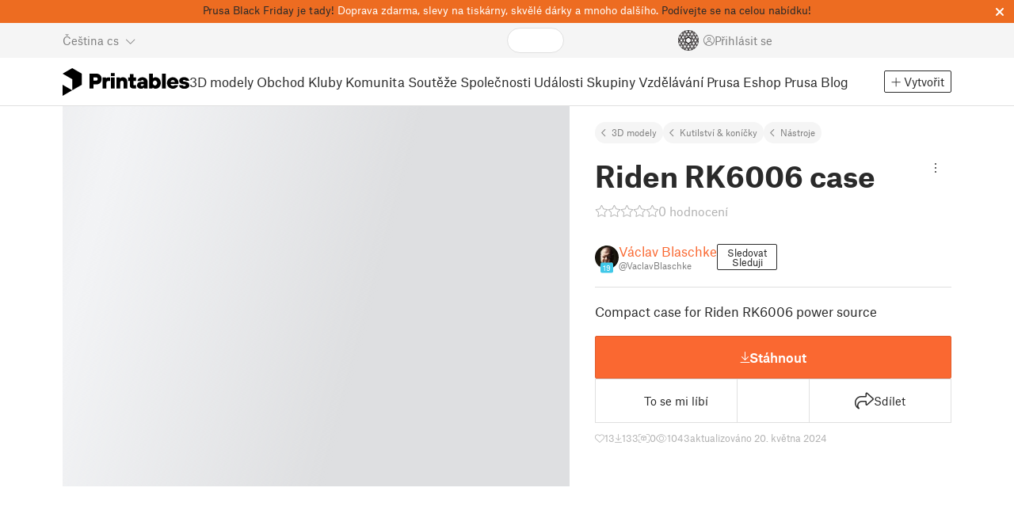

--- FILE ---
content_type: text/html
request_url: https://www.printables.com/model/734869-riden-rk6006-case?lang=cs
body_size: 17365
content:
<!DOCTYPE html>
<html lang="cs" prefix="og: http://ogp.me/ns#" class=" theme-auto">

<head data-client-uid="0e9c7b96-0a5d-4938-aaf2-f027b2ec676a" data-app-version="v2.4.5" data-render-mode="browser" data-prusa-slicer-cart="false">
  <meta charset="utf-8" />
  <meta name="viewport" content="width=device-width, initial-scale=1">
  <meta name="msapplication-TileColor" content="#fa6831">

  <link rel="preload" href="/fonts/font-awesome-kit-304/fa-light-300.woff2" as="font" type="font/woff2" crossorigin>
  <link rel="preload" href="/fonts/font-awesome-kit-304/fa-regular-400.woff2" as="font" type="font/woff2" crossorigin>
  <link rel="preload" href="/fonts/font-awesome-kit-304/fa-brands-400.woff2" as="font" type="font/woff2" crossorigin>
  <link rel="preload" href="/fonts/font-awesome-kit-304/fa-solid-900.woff2" as="font" type="font/woff2" crossorigin>
  <link rel="preload" href="/fonts/font-awesome-kit-304/custom-icons.woff2" as="font" type="font/woff2" crossorigin>
  <link rel="preload" href="/fonts/atlas-grotesk/AtlasGrotesk-Regular-Web.woff2" as="font" type="font/woff2"
    crossorigin>
  <link rel="preload" href="/fonts/atlas-grotesk/AtlasGrotesk-Bold-Web.woff2" as="font" type="font/woff2" crossorigin>

  <link rel="search" type="application/opensearchdescription+xml" title="printables" href="/opensearch.xml">
  
		<link href="/_app/immutable/assets/FloatingUi.2.C-PcyvKG.css" rel="stylesheet">
		<link href="/_app/immutable/assets/PlaceholderBar.2.CRVX6rHn.css" rel="stylesheet">
		<link href="/_app/immutable/assets/Image.2.Bu9rR5vW.css" rel="stylesheet">
		<link href="/_app/immutable/assets/Avatar.2.CFFMZxXa.css" rel="stylesheet">
		<link href="/_app/immutable/assets/UserHandle.2.RcOuJtiY.css" rel="stylesheet">
		<link href="/_app/immutable/assets/UserName.2.D95eN7wy.css" rel="stylesheet">
		<link href="/_app/immutable/assets/Card.2.BAR1M2sk.css" rel="stylesheet">
		<link href="/_app/immutable/assets/PlaceholderCard.2.OPZMSSCo.css" rel="stylesheet">
		<link href="/_app/immutable/assets/HomepageBlogPosts.2.DIqCQePF.css" rel="stylesheet">
		<link href="/_app/immutable/assets/Modal.2.CsJo_WtH.css" rel="stylesheet">
		<link href="/_app/immutable/assets/Dropdown.2.DE2xh-40.css" rel="stylesheet">
		<link href="/_app/immutable/assets/PrintablesLogo.2.Cg3EZ6ki.css" rel="stylesheet">
		<link href="/_app/immutable/assets/Spool.2.BaFEurza.css" rel="stylesheet">
		<link href="/_app/immutable/assets/Header.2.CztAgHOS.css" rel="stylesheet">
		<link href="/_app/immutable/assets/ErrorPage.2.B2fvUd6m.css" rel="stylesheet">
		<link href="/_app/immutable/assets/0.2.c5Zj0pOq.css" rel="stylesheet">
		<link href="/_app/immutable/assets/RatingEdit.2.CvhtC070.css" rel="stylesheet">
		<link href="/_app/immutable/assets/mentions.2.CI8Hwbz-.css" rel="stylesheet">
		<link href="/_app/immutable/assets/TagsSelect.2.CuOODH6V.css" rel="stylesheet">
		<link href="/_app/immutable/assets/FilesErrorsBox.2.CCUMocMz.css" rel="stylesheet">
		<link href="/_app/immutable/assets/FilesUploadBox.2.C6aqaigF.css" rel="stylesheet">
		<link href="/_app/immutable/assets/AutocompleteInput.2.BuUzU4pn.css" rel="stylesheet">
		<link href="/_app/immutable/assets/AddMakeModal.2.FyCNgWwu.css" rel="stylesheet">
		<link href="/_app/immutable/assets/LoginModal.2.Ng2qkhYY.css" rel="stylesheet">
		<link href="/_app/immutable/assets/ReportModal.2.Bkg1j8Sb.css" rel="stylesheet">
		<link href="/_app/immutable/assets/FollowButton.2.s9gEkpo_.css" rel="stylesheet">
		<link href="/_app/immutable/assets/Virtualize.2.B8nu5Q_F.css" rel="stylesheet">
		<link href="/_app/immutable/assets/UserList.2.BqxSnWzs.css" rel="stylesheet">
		<link href="/_app/immutable/assets/2.2.gnuc-PfT.css" rel="stylesheet">
		<link href="/_app/immutable/assets/Footer.2.B0UDQBYo.css" rel="stylesheet">
		<link href="/_app/immutable/assets/DetailPageLayout.2.68T2F90z.css" rel="stylesheet">
		<link href="/_app/immutable/assets/ImageGallery.2.CF42MIL2.css" rel="stylesheet">
		<link href="/_app/immutable/assets/Ribbon.2.WoaDg7Ub.css" rel="stylesheet">
		<link href="/_app/immutable/assets/Trophy.2.Dw84tGBn.css" rel="stylesheet">
		<link href="/_app/immutable/assets/ModelBadges.2.doaF9gLb.css" rel="stylesheet">
		<link href="/_app/immutable/assets/KebabMenu.2.CgntErwt.css" rel="stylesheet">
		<link href="/_app/immutable/assets/StarRating.2.DJj4spXa.css" rel="stylesheet">
		<link href="/_app/immutable/assets/ModelDetailPrintAttr.2.DOaTV9UF.css" rel="stylesheet">
		<link href="/_app/immutable/assets/Breadcrumbs.2.DTiWjD7Y.css" rel="stylesheet">
		<link href="/_app/immutable/assets/ModelDetailBreadcrumbs.2.DAMHEGcg.css" rel="stylesheet">
		<link href="/_app/immutable/assets/PromotionBox.2.BplBbmD6.css" rel="stylesheet">
		<link href="/_app/immutable/assets/ClubButton.2.BQlR6RJP.css" rel="stylesheet">
		<link href="/_app/immutable/assets/UserCard.2._xZATep9.css" rel="stylesheet">
		<link href="/_app/immutable/assets/IconSwitch.2.CsG7D7Ko.css" rel="stylesheet">
		<link href="/_app/immutable/assets/ModelBreadcrumbs.2.DtVGDG-I.css" rel="stylesheet">
		<link href="/_app/immutable/assets/ModelImage.2.BMhuFvrF.css" rel="stylesheet">
		<link href="/_app/immutable/assets/Star.2.CzBj0NHK.css" rel="stylesheet">
		<link href="/_app/immutable/assets/EmbedModel.2.i66egQrO.css" rel="stylesheet">
		<link href="/_app/immutable/assets/EmbedArticle.2.D9sTmMcP.css" rel="stylesheet">
		<link href="/_app/immutable/assets/ScrollableModal.2.Dfgsk069.css" rel="stylesheet">
		<link href="/_app/immutable/assets/CopyLinkButton.2.DlNDtgmr.css" rel="stylesheet">
		<link href="/_app/immutable/assets/ShareSocialButtons.2.xaNE1wrv.css" rel="stylesheet">
		<link href="/_app/immutable/assets/ModelBookmark.2.BbsSfSRE.css" rel="stylesheet">
		<link href="/_app/immutable/assets/InfoBox.2.WfDNZDAc.css" rel="stylesheet">
		<link href="/_app/immutable/assets/SlicerIcon.2.C1ilRqDs.css" rel="stylesheet">
		<link href="/_app/immutable/assets/PreviewFile.2.BYKjG1j0.css" rel="stylesheet">
		<link href="/_app/immutable/assets/Tabs.2.Dyxd9BXa.css" rel="stylesheet">
		<link href="/_app/immutable/assets/23.2.v58zB1S-.css" rel="stylesheet">
		<link href="/_app/immutable/assets/LoadingSpinner.2.IOwfcJTq.css" rel="stylesheet">
		<link href="/_app/immutable/assets/PaymentVerificationModal.2.Dqxoy9x_.css" rel="stylesheet">
		<link href="/_app/immutable/assets/PaymentSuccessModal.2.CBt5IHnu.css" rel="stylesheet">
		<link href="/_app/immutable/assets/WysiwygEditor.2.DDLs99D-.css" rel="stylesheet">
		<link href="/_app/immutable/assets/FieldErrors.2.29nMYTk3.css" rel="stylesheet">
		<link href="/_app/immutable/assets/FormField.2.BakV41Ec.css" rel="stylesheet">
		<link href="/_app/immutable/assets/Radio.2.471rTuco.css" rel="stylesheet">
		<link href="/_app/immutable/assets/CollectionFormModal.2.B-94rgaH.css" rel="stylesheet">
		<link href="/_app/immutable/assets/StorePaymentSuccessModal.2.CJ7sMRQa.css" rel="stylesheet">
		<link href="/_app/immutable/assets/Checkbox.2.BudBeVFF.css" rel="stylesheet">
		<link href="/_app/immutable/assets/JoinContestModal.2.BbN6yLjB.css" rel="stylesheet">
		<link href="/_app/immutable/assets/SellerInfoModal.2.DHVttCUU.css" rel="stylesheet">
		<link href="/_app/immutable/assets/PaidDownloadsModal.2.BQ7rwKyx.css" rel="stylesheet">
		<link href="/_app/immutable/assets/JoinClubModal.2.J0tZa5Kh.css" rel="stylesheet">
		<link href="/_app/immutable/assets/Markdown.2.wKXOyVj1.css" rel="stylesheet">
		<link href="/_app/immutable/assets/RemixParentCard.2.BbdT-ew6.css" rel="stylesheet">
		<link href="/_app/immutable/assets/GalleryModal.2.5F2Un5Wj.css" rel="stylesheet">
		<link href="/_app/immutable/assets/HtmlMarkupWithGallery.2.Dri7469b.css" rel="stylesheet">
		<link href="/_app/immutable/assets/ModelOrigin.2.KbYkOvcG.css" rel="stylesheet">
		<link href="/_app/immutable/assets/ModelDescription.2.kTtbw8UU.css" rel="stylesheet">
		<link href="/_app/immutable/assets/ArticleCard.2.C30RM4g8.css" rel="stylesheet">
		<link href="/_app/immutable/assets/CardGrid.2.Cc_VBR8i.css" rel="stylesheet">
		<link href="/_app/immutable/assets/ModelCard.2.DaNKAzqq.css" rel="stylesheet">
		<link href="/_app/immutable/assets/115.2.JOrKGfbX.css" rel="stylesheet"><!--[--><meta name="description" content=""/> <!--[--><meta name="og:site_name" content="Printables.com"/> <meta name="og:url" content="https://www.printables.com/model/734869-riden-rk6006-case"/> <meta name="og:title" content="Riden RK6006 case od autora Václav Blaschke | Stáhnou STL model zdarma | Printables.com"/> <meta name="og:descript ion" content=""/> <!--[--><meta name="og:image" content="https://media.printables.com/media/prints/734869/images/5744969_0208904f-4f0a-4dc5-8a47-69c8ed4cbba4_dfc91164-e80c-4551-94f3-81621a835e96/thumbs/cover/1200x630/png/v03_01.png"/> <meta name="og:image:width" content="1200"/> <meta name="og:image:height" content="630"/><!--]--> <meta name="twitter:card" content="summary_large_image"/> <meta name="twitter:site" content="@printablescom"/><!--]--><!--]--><!--[--><!----><link rel="manifest" href="/manifest.webmanifest"><!----> <!--[!--><!--]--> <!--[--><!--]--><!--]--><title>Riden RK6006 case od autora Václav Blaschke | Stáhnou STL model zdarma | Printables.com</title>
</head>

<body data-sveltekit-preload-data="false" data-sveltekit-preload-code="hover">
  <script type="text/javascript" nonce="G0LoPapZpwd3x8ZjBKzppw==">
    if (/(Mac|iPhone|iPod|iPad)/i.test(navigator?.userAgentData?.platform || navigator?.platform || '')) {
      document.body.classList.add('osx');
    }

    window.isMobile = typeof window !== 'undefined' && 'matchMedia' in window && window.matchMedia('(pointer: coarse) and (hover: none)').matches;
    if (window.isMobile) {
      document.body.classList.add('mobile');
      document.documentElement.style.setProperty('--device100vh', `${window.visualViewport ? window.visualViewport.height : window.innerHeight}px`);
      document.body.classList.add('zoom-' + Math.round((window.outerWidth / window.innerWidth) * 100));
    } else {
      // attach only for desktop, on mobile cause preload on scrolling because interacts with touchstart
      document.body.dataset.sveltekitPreloadData = 'tap';
    }
  </script>
  <div style="display: contents"><!--[--><!--[--><!----><!----> <!--[!--><!--[--><!----><header id="js-main-header" class="svelte-1bql12y"><!--[--><!--[--><div class="orange-bar svelte-1bhmkqj" id="header-orange-bar"><div class="content svelte-1bhmkqj"><!----><a href="https://blog.prusa3d.com/cs/_124073/?utm_source=printables.com&utm_medium=bar-link&utm_campaign=black-friday-2025" target="_blank">Prusa Black Friday je tady!</a> Doprava zdarma, slevy na tiskárny, skvělé dárky a mnoho dalšího. <a href="https://www.prusa3d.com/cs/kategorie/black-friday/?utm_source=printables.com&utm_medium=bar-link&utm_campaign=black-friday-2025" target="_blank">Podívejte se na celou nabídku!</a><!----></div> <button class="btn btn-close svelte-1bhmkqj"><i class="fa-solid fa-xmark close"></i></button></div><!--]--><!--]--> <!--[--><div class="top js-header svelte-1bql12y" id="header-top-bar"><div class="container-xxl relative"><!--[!--><div class="top-header svelte-1il6e4z"><!--[!--><!--]--> <div class="layout svelte-1il6e4z"><div class="f locale-area svelte-1il6e4z"><!--[--><div class="toggle svelte-4noh4e" data-testid="dropdown"><button aria-label="Výběr jazyka - aktuálně Čeština" class="svelte-1lypzm0"><span class="title svelte-1lypzm0">Čeština</span> <span class="short-title svelte-1lypzm0">cs</span> <i class="fa-light fa-chevron-down ml-1 svelte-1lypzm0"></i></button><!----></div> <!--[!--><!--]--><!----> <!--[--><div class="top-create svelte-1il6e4z"><!--[!--><button class="btn btn-outline btn-sm toggle svelte-yv2z6q"><i class="fa-light fa-plus svelte-yv2z6q"></i> <span class="svelte-yv2z6q">Vytvořit</span></button><!--]--> <!--[!--><!--]--> <!--[!--><!--]--> <!--[!--><!--]--><!----></div><!--]--><!--]--></div> <div class="f search-area svelte-1il6e4z" style="grid-area: search;"><!--[--><div class="wrapper f svelte-1coaq1v"><div class="relative svelte-1coaq1v"><form action="/search/models?ctx=models&amp;q=" method="get" class="svelte-1coaq1v"><input type="search" name="q" autocapitalize="off" autocomplete="off" placeholder="Hledat" value="" class="svelte-1coaq1v"/></form> <!--[!--><!--]--></div></div><!----> <!--[!--><!--]--><!--]--></div> <div class="f user-area svelte-1il6e4z"><!--[!--><!--]--> <!--[!--><!--]--> <a href="/prusameter" aria-label="Prusametry - zobrazení vašich bodů" class="svelte-1xh3gdm"><div class="position-relative"><svg xmlns="http://www.w3.org/2000/svg" viewBox="-250 -250 500 500" style="width: 26px; height: 26px;"><g transform="scale(3.75)"><g class="filament svelte-13oaa8s"><circle class="string svelte-13oaa8s" r="40.5" stroke-width="42"><!--[!--><!--]--></circle><g class="delimiter svelte-13oaa8s"><!--[--><circle r="22.5"></circle><circle r="25.5"></circle><circle r="28.5"></circle><circle r="31.5"></circle><circle r="34.5"></circle><circle r="37.5"></circle><circle r="40.5"></circle><circle r="43.5"></circle><circle r="46.5"></circle><circle r="49.5"></circle><circle r="52.5"></circle><circle r="55.5"></circle><circle r="58.5"></circle><!--]--></g><!--[!--><!--]--></g></g><g class="spool svelte-13oaa8s"><!--[!--><path transform="scale(16.67)" fill-rule="evenodd" d="M 0 -14.5 A 14.5 14.5 0 0 0 -0.59 -14.46 L -0.5 -14.4 V -12 L -2.6 -10.8 L -4.6 -12 V -13.72 A 14.5 14.5 0 0 0 -5.6 -13.35 V -12.1 L -7.7 -10.9 L -8.74 -11.53 A 14.5 14.5 0 0 0 -9.59 -10.86 L -8.1 -10 V -8.8 V -7.6 L -10.2 -6.5 L -12.2 -7.7 V -7.84 A 14.5 14.5 0 0 0 -12.77 -6.79 L -10.8 -5.6 V -3.2 L -12.8 -2 L -14.19 -2.8 A 14.5 14.5 0 0 0 -14.38 -1.71 L -13.3 -1.1 V 0 V 1.2 L -14.37 1.8 A 14.5 14.5 0 0 0 -14.17 2.89 L -12.8 2.1 L -10.8 3.3 V 5.7 L -12.73 6.86 A 14.5 14.5 0 0 0 -12.24 7.76 L -10.3 6.6 L -8.2 7.8 V 9 V 10 L -9.63 10.83 A 14.5 14.5 0 0 0 -8.77 11.5 L -7.7 10.9 L -5.6 12.1 V 13.35 A 14.5 14.5 0 0 0 -4.6 13.72 V 12.2 L -2.6 11 L -0.5 12.2 V 14.46 A 14.5 14.5 0 0 0 0 14.5 A 14.5 14.5 0 0 0 0.5 14.46 V 12.1 L 2.6 10.9 L 4.6 12.1 V 13.72 A 14.5 14.5 0 0 0 5.6 13.35 V 12.1 L 7.7 10.9 L 8.77 11.5 A 14.5 14.5 0 0 0 9.63 10.83 L 8.2 10 V 8.8 V 7.6 L 10.3 6.4 L 12.3 7.6 V 7.65 A 14.5 14.5 0 0 0 12.83 6.69 L 12.8 6.7 L 10.8 5.5 V 3.1 L 12.8 1.9 L 14.21 2.72 A 14.5 14.5 0 0 0 14.38 1.61 L 13.3 1 V 0 V -1.2 L 14.38 -1.81 A 14.5 14.5 0 0 0 14.22 -2.82 L 12.8 -2 L 10.8 -3.2 V -5.6 L 12.8 -6.8 L 12.81 -6.8 A 14.5 14.5 0 0 0 12.29 -7.69 L 10.3 -6.5 L 8.2 -7.7 V -8.9 V -10 L 9.64 -10.83 A 14.5 14.5 0 0 0 8.8 -11.52 L 7.7 -10.9 L 5.6 -12.1 V -13.37 A 14.5 14.5 0 0 0 4.6 -13.75 V -12.1 L 2.6 -10.9 L 0.5 -12.1 V -14.49 A 14.5 14.5 0 0 0 0 -14.5 Z M 5.1 -11.3 L 7.2 -10.1 V -8.9 V -7.7 L 5.1 -6.5 L 3.1 -7.7 V -8.9 V -10.1 Z M -5.1 -11.2 L -3.1 -10 V -8.8 V -7.6 L -5.1 -6.4 L -7.2 -7.7 V -8.9 V -10 Z M 0 -11.2 L 2.1 -10 V -8.8 V -7.6 L 0 -6.5 L -2.1 -7.7 V -8.9 V -10 Z M -7.6 -6.8 L -5.5 -5.6 V -3.2 L -7.7 -2 L -9.8 -3.2 V -5.6 H -9.7 Z M -2.6 -6.8 L -0.5 -5.6 V -4.231 L -3.445 -2.507 L -4.6 -3.2 V -5.6 Z M 2.6 -6.8 L 4.6 -5.6 V -3.2 L 3.445 -2.507 L 0.5 -4.231 V -5.6 Z M 7.7 -6.8 L 9.7 -5.6 V -3.2 L 7.7 -2 L 5.6 -3.2 V -5.6 Z M -10.3 -2.4 L -8.2 -1.2 V 0 V 1.2 L -10.3 2.4 L -12.3 1.2 V 0 V -1.2 Z M -5.1 -2.4 L -3.91 -1.688 V 1.688 L -5.1 2.4 L -7.2 1.2 V 0 V -1.2 Z M 5.1 -2.4 L 7.2 -1.2 V 1.2 L 5.1 2.4 L 3.91 1.688 V -1.688 Z M 10.3 -2.4 L 12.3 -1.2 V 0 V 1.2 L 10.3 2.4 L 8.2 1.2 V -1.2 Z M -7.7 2 L -5.6 3.2 V 5.6 L -7.7 6.8 L -9.7 5.6 V 3.2 Z M -3.445 2.507 L -0.5 4.231 V 5.6 L -2.6 6.8 L -4.6 5.6 V 3.2 Z M 3.445 2.507 L 4.6 3.2 V 5.6 L 2.6 6.8 L 0.5 5.6 V 4.231 Z M 7.6 2 L 9.7 3.2 V 5.6 L 7.6 6.8 L 5.5 5.6 V 3.2 Z M -5.1 6.4 L -3.1 7.6 V 8.9 V 10.1 L -5.1 11.3 L -7.2 10 V 8.8 V 7.6 Z M 5.1 6.4 L 7.2 7.6 V 8.8 V 10 L 5.1 11.2 L 3.1 10 V 8.8 V 7.6 Z M 0 6.5 L 2.1 7.7 V 8.9 V 10.1 L 0 11.2 L -2.1 10.1 V 8.9 V 7.7 Z
         M-4.26,0 a 4.26,4.26 0 1,0 8.52,0 a 4.26,4.26 0 1,0 -8.52,0 Z" class="svelte-13oaa8s"></path><!--]--><circle r="244" stroke-width="12"></circle><circle r="71" stroke-width="18"></circle><!--[!--><!--]--></g></svg><!----> <!--[!--><!--]--></div> <!--[!--><!--[!--><!--]--><!--]--></a><!----> <!--[!--><!--]--> <!--[!--><button class="login-btn svelte-1il6e4z" data-testid="user-login"><i class="fa-light fa-circle-user login-icon svelte-1il6e4z"></i> <span class="svelte-1il6e4z">Přihlásit se</span></button><!--]--></div></div></div><!--]--></div></div><!--]--> <div class="spacer svelte-1bql12y"></div> <!--[!--><!--[--><div class="nav-bar svelte-j0fs9n visible" id="main-nav-bar" style="transform: translateY(0px);"><div class="nav-container svelte-j0fs9n"><nav class="container-xxl text-color svelte-j0fs9n"><a href="/" class="brand svelte-j0fs9n" aria-label="Printables logo"><svg xmlns="http://www.w3.org/2000/svg" width="160" height="35" viewBox="0 0 160 35" class="svelte-9g56ef"><g class="printables-logo svelte-9g56ef"><path d="m0 35 12.172-7L0 21ZM12.172 0 0 7l12.172 7v14l12.172-7V7Z"></path></g><g class="printables-text svelte-9g56ef"><path d="M33.919 25.752V6.998h8.921a6.735 6.735 0 0 1 3.359.83 5.724 5.724 0 0 1 2.269 2.359 7.517 7.517 0 0 1 .806 3.561 7.617 7.617 0 0 1-.806 3.58 5.709 5.709 0 0 1-2.269 2.37 6.735 6.735 0 0 1-3.359.83h-3.949v5.21Zm8.585-10a1.686 1.686 0 0 0 1.288-.547 2.321 2.321 0 0 0 0-2.906 1.663 1.663 0 0 0-1.288-.566h-3.628v4.019ZM50.6 25.752V11.819h4.084l.269.99h.134a2.344 2.344 0 0 1 .956-.7 3.518 3.518 0 0 1 1.463-.294h2.527v4.313h-2.419q-2.37 0-2.37 2.475v7.145ZM65.825 9.943h-4.759V6.192h4.759Zm-.059 15.809h-4.647V11.819h4.647ZM68.113 25.752V11.819h4.084l.269 1.072h.134a4.044 4.044 0 0 1 1.426-.923 5.647 5.647 0 0 1 2.258-.43 5.5 5.5 0 0 1 2.8.7 4.881 4.881 0 0 1 1.892 1.984 6.255 6.255 0 0 1 .687 3v8.537h-4.651v-7.521a2.2 2.2 0 0 0-.579-1.582 2.124 2.124 0 0 0-3.665 1.582v7.517ZM89.319 25.748a4.633 4.633 0 0 1-3.307-1.072 4.01 4.01 0 0 1-1.12-3.081v-5.463h-2.15v-4.313h2.15V7.558h4.647v4.261h3.091v4.313h-3.091v4.447a.79.79 0 0 0 .941.938h2.15v4.231ZM96.344 25.458a4.173 4.173 0 0 1-1.758-1.53 3.991 3.991 0 0 1-.6-2.17 4.088 4.088 0 0 1 1.452-3.282 6.286 6.286 0 0 1 4.192-1.247h2.93v-.238a1.691 1.691 0 0 0-.511-1.273 1.944 1.944 0 0 0-3.012.521h-4.479a4.829 4.829 0 0 1 .9-2.33 5.349 5.349 0 0 1 2.139-1.716 7.451 7.451 0 0 1 3.185-.655 7.7 7.7 0 0 1 3.412.744 5.322 5.322 0 0 1 2.24 1.943 5.079 5.079 0 0 1 .78 2.787v8.742h-4.108l-.269-1.072h-.131a3.733 3.733 0 0 1-1.411.923 5.614 5.614 0 0 1-2.217.417 6.137 6.137 0 0 1-2.734-.564Zm5.6-3.524a2.043 2.043 0 0 0 .62-1.567v-.242h-2.18a2.159 2.159 0 0 0-1.288.32 1.022 1.022 0 0 0-.429.86 1.059 1.059 0 0 0 .4.882 1.848 1.848 0 0 0 1.18.324 2.4 2.4 0 0 0 1.687-.577ZM115.291 25.603a3.732 3.732 0 0 1-1.445-1h-.134l-.269 1.154h-4.076V6.996h4.651v5.735h.134a3.4 3.4 0 0 1 1.329-.819 5.674 5.674 0 0 1 2.083-.372 5.96 5.96 0 0 1 3.21.912 6.538 6.538 0 0 1 2.34 2.557 8.524 8.524 0 0 1 0 7.517 6.5 6.5 0 0 1-2.34 2.572 5.96 5.96 0 0 1-3.21.912 5.659 5.659 0 0 1-2.273-.406Zm3.266-4.674a3.385 3.385 0 0 0 0-4.287 2.652 2.652 0 0 0-3.8 0 3.451 3.451 0 0 0 0 4.287 2.652 2.652 0 0 0 3.8 0ZM130.221 25.752h-4.647V6.996h4.647ZM135.391 25.068a6.869 6.869 0 0 1-2.646-2.6 7.58 7.58 0 0 1 0-7.368 6.869 6.869 0 0 1 2.646-2.6 7.516 7.516 0 0 1 3.762-.962 7.382 7.382 0 0 1 3.68.923 6.675 6.675 0 0 1 2.568 2.56 7.332 7.332 0 0 1 .918 3.684 6.265 6.265 0 0 1-.134 1.34h-9.828a2.6 2.6 0 0 0 .914 1.649 2.745 2.745 0 0 0 1.866.685 3.218 3.218 0 0 0 1.385-.283 2.808 2.808 0 0 0 .9-.6h4.524a6.333 6.333 0 0 1-3.464 3.859 7.765 7.765 0 0 1-3.333.67 7.517 7.517 0 0 1-3.759-.953Zm6.394-7.577a2.751 2.751 0 0 0-.858-1.7 2.5 2.5 0 0 0-1.773-.685 2.7 2.7 0 0 0-1.866.685 2.822 2.822 0 0 0-.929 1.7ZM149.974 25.376a5.151 5.151 0 0 1-2.161-1.794 3.981 3.981 0 0 1-.687-2.17h4.54a1.078 1.078 0 0 0 .481.915 2.447 2.447 0 0 0 1.463.35 2.62 2.62 0 0 0 1.37-.283.819.819 0 0 0 .459-.707.892.892 0 0 0-.295-.711 2.1 2.1 0 0 0-1.049-.372l-1.963-.3a6.876 6.876 0 0 1-3.669-1.489 3.638 3.638 0 0 1-1.221-2.817 3.914 3.914 0 0 1 .713-2.289 4.754 4.754 0 0 1 2.12-1.637 8.638 8.638 0 0 1 3.4-.6 8.125 8.125 0 0 1 3.453.67 5.167 5.167 0 0 1 2.165 1.742 3.907 3.907 0 0 1 .724 2.233h-4.513a1.026 1.026 0 0 0-.47-.871 2.331 2.331 0 0 0-1.359-.335 2.17 2.17 0 0 0-1.236.294.841.841 0 0 0-.429.7c0 .484.437.789 1.318.912l2.016.294q4.852.744 4.852 4.5a3.892 3.892 0 0 1-.713 2.263 4.768 4.768 0 0 1-2.15 1.637 9.08 9.08 0 0 1-3.509.6 8.147 8.147 0 0 1-3.654-.733Z"></path></g><!--[!--><!--]--></svg><!----></a> <div class="arrows-wrapper svelte-j0fs9n"><!--[!--><!--]--> <div class="menu svelte-j0fs9n" role="menu"><a role="menuitem" href="/model" class="svelte-j0fs9n active">3D modely</a> <a role="menuitem" href="/store" class="svelte-j0fs9n">Obchod</a> <a role="menuitem" href="/clubs" class="svelte-j0fs9n">Kluby</a> <a role="menuitem" href="/community" data-sveltekit-reload="" class="svelte-j0fs9n">Komunita</a> <a role="menuitem" href="/contest" class="svelte-j0fs9n">Soutěže</a> <a role="menuitem" href="/brands" class="svelte-j0fs9n">Společnosti</a> <a role="menuitem" href="/event/discover" class="svelte-j0fs9n">Události</a> <a role="menuitem" href="/group/discover" class="svelte-j0fs9n">Skupiny</a> <a role="menuitem" href="/education" class="svelte-j0fs9n">Vzdělávání</a> <a role="menuitem" href="https://www.prusa3d.com/cs" target="_blank" class="svelte-j0fs9n">Prusa Eshop</a> <a role="menuitem" href="https://blog.prusa3d.com/cs/" target="_blank" class="svelte-j0fs9n">Prusa Blog</a></div> <!--[!--><!--]--></div> <!--[--><div class="nav-create svelte-j0fs9n"><!--[!--><button class="btn btn-outline btn-sm toggle svelte-yv2z6q"><i class="fa-light fa-plus svelte-yv2z6q"></i> <span class="svelte-yv2z6q">Vytvořit</span></button><!--]--> <!--[!--><!--]--> <!--[!--><!--]--> <!--[!--><!--]--><!----></div><!--]--></nav></div> <div id="page-header"></div> <div class="snackbar svelte-1q5pkab"><div class="container-xxl svelte-1q5pkab"><i class="fa-solid fa-triangle-exclamation box-icon svelte-1q5pkab"></i> <div class="messages svelte-1q5pkab"><!--[--><!--]--></div> <button aria-label="Zavřít" class="btn close-btn svelte-1q5pkab"><i class="fa-solid fa-xmark"></i></button></div></div><!----><!----></div><!--]--><!--]--></header> <!----><!----> <!--[--><!----><!--[--><!----><script type="application/ld+json">{"@context":"https://schema.org","@type":"Product","name":"Riden RK6006 case","description":"Compact case for Riden RK6006 power source","mpn":"734869","sku":"734869","brand":{"@type":"Organization","name":"Printables"},"offers":{"@type":"Offer","url":"/model/734869-riden-rk6006-case","priceCurrency":"USD","price":"0","priceValidUntil":"2040-12-31"},"image":{"@type":"ImageObject","width":"800","height":"800","url":"https://media.printables.com/media/prints/734869/images/5744969_0208904f-4f0a-4dc5-8a47-69c8ed4cbba4_dfc91164-e80c-4551-94f3-81621a835e96/thumbs/cover/800x800/png/v03_01.png"}}</script><!----><!--]--> <!--[!--><!--]--><!----> <!--[!--><!--]--><!----> <div class="svelte-1gnfkar"><div class="detail flex-1 svelte-2ag328"><div class="container-xl svelte-2ag328"><div class="detail-grid svelte-2ag328"><div class="detail-header svelte-2ag328"><div class="breadcrumbs svelte-19wbu8k"><div class="breadcrumbs svelte-edq10p"><a href="/model">3D modely</a> <!--[--><!--[--><a href="/model?category=48">Kutilství &amp; koníčky</a><a href="/model?category=49">Nástroje</a><!--]--><!--]--><!----></div><!----></div><!----> <div class="model-header flex align-items-start mb-2 svelte-6cpohy" data-testid="model-detail-header"><!--[--><h1 class="svelte-6cpohy">Riden RK6006 case</h1> <div class="toggle svelte-4noh4e" data-testid="dropdown"><button class="toggle-icon svelte-1fyzmgn" aria-label="Open dropdown menu"><i class="fa-light fa-ellipsis-vertical svelte-1fyzmgn"></i></button><!----></div> <!--[!--><!--]--><!----> <!--[!--><!--]--><!----><!--]--></div><!----><!----></div> <div class="gallery svelte-2ag328"><!--[!--><div class="aspect-ratio-4-3"><div class="loading-progress"></div></div> <div class="thumbnails-placeholder svelte-1sks5v1"><div class="loading-progress svelte-1sks5v1"></div> <div class="loading-progress svelte-1sks5v1"></div> <div class="loading-progress svelte-1sks5v1"></div> <div class="loading-progress svelte-1sks5v1"></div></div><!--]--><!----></div> <div class="detail-content svelte-2ag328"><div class="wrapper svelte-10irpge"><a href="/model/734869-riden-rk6006-case/comments" class="f rating svelte-10irpge"><span class="svelte-1ec5vyc"><!--[--><i class="fa-star svelte-1ec5vyc fa-light"></i><i class="fa-star svelte-1ec5vyc fa-light"></i><i class="fa-star svelte-1ec5vyc fa-light"></i><i class="fa-star svelte-1ec5vyc fa-light"></i><i class="fa-star svelte-1ec5vyc fa-light"></i><!--]--></span><!----> <span class="number svelte-10irpge">0
      hodnocení</span></a></div><!----> <div class="user-info svelte-8z8ubz"><!--[--><!----><a class="user-card svelte-2m0gpi" href="/@VaclavBlaschke" data-testid="user-card"><!----><div class="avatar svelte-1rxug33" style="--avatar-size: 30px;"><!--[--><!--[--><picture class="svelte-11pdzs1"><!--[--><!--[--><source srcset="https://media.printables.com/media/auth/avatars/9a/thumbs/cover/40x40/png/9a9cc5e7-4587-4093-9fae-bc8d71df97dc.webp 1x, https://media.printables.com/media/auth/avatars/9a/thumbs/cover/80x80/png/9a9cc5e7-4587-4093-9fae-bc8d71df97dc.webp 2x"/><!--]--><!--]--> <img src="https://media.printables.com/media/auth/avatars/9a/thumbs/cover/40x40/png/9a9cc5e7-4587-4093-9fae-bc8d71df97dc.webp" alt="Václav Blaschke" loading="lazy" class="svelte-11pdzs1 background loading" onerror="this.__e=event"/></picture><!--]--> <!--[--><span class="level svelte-1rxug33" style="font-size: 9px;"><!--[!--><!--]--> 19</span><!--]--><!--]--><!----></div><!----><!----> <div class="name-and-handle svelte-2m0gpi"><div class="name svelte-2m0gpi"><!--[--><!----><span class="multiline svelte-v85o6v">Václav Blaschke <!--[!--><!--]--> <!--[!--><!--]--><!----></span><!----><!--]--><!----></div> <div class="handle svelte-2m0gpi"><div class="handle svelte-nkrc76">@VaclavBlaschke</div><!----></div></div><!----></a><!----><!----> <div class="buttons svelte-8z8ubz"><!--[--><button class="btn btn-outline svelte-1cuzmre" style="min-width: 40px;"><span class="follow svelte-1cuzmre">Sledovat</span> <span class="unfollow svelte-1cuzmre">Sleduji</span> <!--[!--><!--]--></button><!--]--> <!--[!--><!--]--></div><!--]--></div> <!--[!--><!--]--> <div class="summary svelte-8z8ubz"><!--[-->Compact case for Riden RK6006 power source<!--]--></div> <!--[!--><!--[!--><!--]--><!--]--> <!--[!--><!--]--> <!--[--><div class="buttons-box svelte-8z8ubz"><div class="checkout-buttons svelte-25clhp"><!--[!--><!--[!--><!--[!--><!--[!--><!--[!--><!--[!--><!--[!--><button class="btn btn-primary btn-bold svelte-1akzef" data-testid="show-download-files"><i class="fa-light fa-arrow-down-to-line svelte-1akzef"></i>Stáhnout</button><!--]--><!--]--><!--]--> <!--[!--><!--]--><!--]--><!--]--><!--]--><!--]--></div><!----> <div class="panel svelte-137t0tg" data-testid="model-interactions"><div class="button-row svelte-137t0tg"><div class="cell has-label svelte-137t0tg"><button class="btn btn-panel" data-testid="like"><div class="svelte-jakvai off"><i class="fa-light fa-heart svelte-jakvai"></i> <i class="fa-solid fa-heart svelte-jakvai"></i></div><!----> <span>To se mi líbí</span></button></div> <div class="cell svelte-137t0tg"><!--[!--><button class="t block btn-panel svelte-1u7go2a"><div class="svelte-jakvai off"><i class="fa-light fa-bookmark svelte-jakvai"></i> <i class="fa-solid fa-bookmark svelte-jakvai"></i></div><!----></button><!--]--> <!--[!--><!--]--><!----></div> <!--[!--><!--]--> <div class="cell has-label svelte-137t0tg"><div class="toggle svelte-4noh4e" data-testid="dropdown"><button class="btn btn-panel"><i class="fa-light fa-share"></i> <span>Sdílet</span></button><!----><!----></div> <!--[!--><!--]--><!----> <!--[!--><!--]--><!----></div></div> <!--[!--><!--]--></div><!----></div><!--]--> <!--[!--><!--]--> <!--[--><div class="model-stats svelte-v6ou9v" data-testid="model-stats"><div class="stats-item svelte-v6ou9v cursor-pointer" data-testid="like-count"><i class="fa-light fa-heart svelte-v6ou9v"></i>13</div> <!--[--><div class="stats-item svelte-v6ou9v" data-testid="download-count"><i class="fa-light fa-arrow-down-to-line svelte-v6ou9v"></i>133</div><!--]--> <div class="stats-item svelte-v6ou9v" data-testid="makes-count"><i class="fa-kit fa-make svelte-v6ou9v"></i>0</div> <div class="stats-item svelte-v6ou9v" data-testid="views-count"><i class="fa-light fa-eye svelte-v6ou9v"></i>1043</div> <!--[!--><!--]--> <!--[--><div class="published-date stats-item svelte-v6ou9v"><span>aktualizováno
          20. května 2024 <!--[!--><!--]--></span></div><!--]--></div><!--]--> <!--[!--><!--]--><!----> <!--[!--><!--]--><!----></div></div></div> <!--[!--><!--]--><!----> <div class="tab-content"><!--[!--><!----><!--[--><!--]--> <div class="max-width-md match-editor-width"><!--[--><div class="section-header flex"><h2 class="grow">Popis</h2> <!--[--><!--[!--><a target="_blank" class="btn btn-outline-sm f svelte-1s20ehd" href="https://files.printables.com/media/prints/734869/pdfs/734869-riden-rk6006-case-af7ec01d-056a-4a21-aa7b-09348bca85a6.pdf" role="button"><i class="fa-light fa-arrow-down-to-line"></i> PDF</a><!--]--><!--]--></div> <!--[--><!--[!--><!--]--> <div class="user-inserted svelte-1s4549o"><!----><html><head>
    <meta name="sentry-trace" content="c37035562dcaf79b7db76326ea2a3b74-4b54dd3a2321e8c3-0"/>
    <meta name="baggage" content="sentry-environment=production,sentry-release=v2.4.5,sentry-public_key=dc2623d863c0fe6ec4161f0987866c92,sentry-trace_id=c37035562dcaf79b7db76326ea2a3b74,sentry-sampled=false"/>
    
<script nonce="0603264766fa461ca7ff5e879009c77a">
    const f = window.fetch;
    if(f){
      window._sentryFetchProxy = function(...a){return f(...a)}
      window.fetch = function(...a){return window._sentryFetchProxy(...a)}
    }
</script></head><body><p>Compact case for Riden RK6006 power source</p><ul><li>V0.2B - one piece cover</li><li>V0.3 - separate body and back cover (easier assembly)<ul><li>V0.3A - cover with banana holes distance 17,4 mm</li><li>V0.3B - cover with variable banana holes distance (socket) 18,0 - 19,2 mm</li></ul></li><li>V0.4 - prototype prolonged version for AC power source implementation, cover with holes for IEC socket and ON/OFF switch - this version is still under development</li></ul><p>Side holes for disassembly (press to side clip with screwdriver).</p><p>Back cover attached with M3x8/10/12 screws (DIN 7991) to M3 threaded inserts (CNC Kitchen / Průša).</p><p>Threaded inserts: <a href="https://www.prusa3d.com/product/threaded-inserts-set-standard-200-pcs/" target="_blank" rel="ugc">https://www.prusa3d.com/product/threaded-inserts-set-standard-200-pcs/</a></p><p>Info: <a href="https://chiptron.cz/news.php?readmore=1542" target="_blank" rel="ugc">https://chiptron.cz/news.php?readmore=1542</a></p><p>&nbsp;</p></body></html><!----></div> <!--[!--><!--]--><!--]--> <!----> <!--[--><h2>Štítky</h2> <hr/> <div class="row tags svelte-2i8v0n"><div class="col"><div class="tags-wrapper d-inline-flex flex-wrap svelte-2i8v0n"><!--[--><a href="/search/models?q=tag:rd6006" class="badge svelte-2i8v0n">rd6006</a><a href="/search/models?q=tag:riden" class="badge svelte-2i8v0n">riden</a><a href="/search/models?q=tag:ridenrd6006" class="badge svelte-2i8v0n">ridenrd6006</a><!--]--> <!--[!--><!--]--></div></div></div><!----> <hr class="dense svelte-1s20ehd"/><!--]--> <div><!--[--><!--[!--><!--]--><!--]--> <!--[!--><!--]--></div><!----> <h2 class="section-header">Původ modelu</h2> <p><!--[!--><!--]--> <!--[--><span>Uživatel se označil za původního autora tohoto modelu.</span><!--]--> <!--[!--><!--]--> <!--[!--><!--]-->   <!--[!--><!--]--></p> <!--[!--><!--]--><!----> <!--[--><h2 class="section-header">Licence <i class="fa-light fa-copyright"></i></h2> <!--[!--><!--]--> <!--[--><!--[!--><!--]--> <!--[!--><!--]--><!----><!--]--><!--]--> <!--[!--><!--]--><!----> <div><!--[--><!--[--><hr/><!--]--> <!--[!--><!--]--> <!--[--><div class="section-header flex svelte-s0niup"><h2 class="grow">Vybrané modely od autora</h2> <a class="btn btn-outline svelte-s0niup" href="/@VaclavBlaschke/models">Zobrazit více</a></div> <div class="grid svelte-np80b7 extra-dense wide-hide-4th sidebar"><!--[--><article class="card svelte-12fuh5j" data-testid="model"><div class="card-layout svelte-12fuh5j"><!--[!--><div class="menu overlay svelte-12fuh5j"><!--[!--><!--]--><!----></div><!--]--> <!--[--><!--[--><div class="wrapper svelte-1vn70l8"><div class="wrapper svelte-y5p0s9 columns-1 huge-screen-columns-1" style="--slide-gap: 8px;"><div class="slider svelte-y5p0s9"><!--[--><div class="slide svelte-y5p0s9" data-index="0"><!--[--><!----><a href="/model/323190-forearm-crutch-wall-mount" class="card-image svelte-197pvmn"><div class="aspect-ratio-4-3 svelte-197pvmn"><picture><!--[--><img class="hash image-fit svelte-197pvmn" src="[data-uri]" alt="Načítání náhledu"/><!--]--></picture> <!--[--><picture class="svelte-11pdzs1 image-inside"><!--[--><!--[--><source srcset="https://media.printables.com/media/prints/323190/images/2788719_a6d3dc97-351b-4f81-883e-2d1b80792572/thumbs/inside/320x240/jpg/img_20221122_211047150.webp 1x, https://media.printables.com/media/prints/323190/images/2788719_a6d3dc97-351b-4f81-883e-2d1b80792572/thumbs/inside/640x480/jpg/img_20221122_211047150.webp 2x"/><!--]--><!--]--> <img src="https://media.printables.com/media/prints/323190/images/2788719_a6d3dc97-351b-4f81-883e-2d1b80792572/thumbs/inside/320x240/jpg/img_20221122_211047150.webp" alt="Náhled obrázku" loading="lazy" class="svelte-11pdzs1 loading" style="height: 100%;" onerror="this.__e=event"/></picture><!--]--></div> <!----><!----></a><!----><!----><!--]--></div><!--]--> <!--[!--><!--]--></div> <!--[!--><!--]--> <!--[!--><!--]--></div><!----> <!--[!--><!--[!--><!--[--><div class="badges md svelte-34m8ix"><!--[!--><!--]--> <!--[!--><!--]--> <!--[!--><!--]--> <!--[!--><!--]--> <!--[!--><!--]--> <!--[!--><!--]--></div> <!--[!--><!--]--><!----> <!--[!--><!--]--> <!--[!--><!--[!--><!--]--><!--]--><!--]--><!--]--><!--]--><!----></div><!--]--><!----><!--]--> <div class="card-content svelte-12fuh5j"><!--[--><div class="header svelte-12fuh5j"><h5 class="svelte-1xp60ug"><a href="/model/323190-forearm-crutch-wall-mount" class="h clamp-two-lines">Forearm crutch wall mount</a></h5><!----></div><!--]--> <!--[!--><!--]--> <div class="stats-bar"><div class="big-icon" data-testid="like-false"><button class="t" data-testid="like" aria-label="Přepínání tlačítka &quot;To se mi líbí&quot;"><div class="svelte-jakvai off"><i class="fa-light fa-heart svelte-jakvai"></i> <i class="fa-solid fa-heart svelte-jakvai"></i></div><!----></button> <span data-testid="like-count" class="cursor-pointer">30</span></div><!----> <div class="small-icon"><span class="start-container svelte-oc7l7t" style="width: 16px; height: 16px;"><i class="fa-light fa-star indicator-star svelte-oc7l7t" style="font-size: 16px;"></i> <i class="fa-solid fa-star indicator-star svelte-oc7l7t" style="font-size: 16px; width: 92.5%;"></i></span> <span>5</span></div><!----> <div class="small-icon"><!--[--><i class="fa-light fa-arrow-down-to-line"></i> <span>110</span><!--]--></div> <!--[!--><div class="big-icon"><!--[!--><button class="t block btn-panel svelte-1u7go2a"><div class="svelte-jakvai off"><i class="fa-light fa-bookmark svelte-jakvai"></i> <i class="fa-solid fa-bookmark svelte-jakvai"></i></div><!----></button><!--]--> <!--[!--><!--]--><!----></div><!--]--></div><!----></div></div></article><article class="card svelte-12fuh5j" data-testid="model"><div class="card-layout svelte-12fuh5j"><!--[!--><div class="menu overlay svelte-12fuh5j"><!--[!--><!--]--><!----></div><!--]--> <!--[--><!--[--><div class="wrapper svelte-1vn70l8"><div class="wrapper svelte-y5p0s9 columns-1 huge-screen-columns-1" style="--slide-gap: 8px;"><div class="slider svelte-y5p0s9"><!--[--><div class="slide svelte-y5p0s9" data-index="0"><!--[--><!----><a href="/model/800458-sunlu-filadryer-s2-wall-mount" class="card-image svelte-197pvmn"><div class="aspect-ratio-4-3 svelte-197pvmn"><picture><!--[--><img class="hash image-fit svelte-197pvmn" src="[data-uri]" alt="Načítání náhledu"/><!--]--></picture> <!--[--><picture class="svelte-11pdzs1 image-inside"><!--[--><!--[--><source srcset="https://media.printables.com/media/prints/800458/images/6198730_cf35737b-464c-4fb4-8d04-53fa2a3975a7_28c31d9d-1178-4cae-bbaa-d88687fb331d/thumbs/inside/320x240/jpg/img_20240310_185858114.webp 1x, https://media.printables.com/media/prints/800458/images/6198730_cf35737b-464c-4fb4-8d04-53fa2a3975a7_28c31d9d-1178-4cae-bbaa-d88687fb331d/thumbs/inside/640x480/jpg/img_20240310_185858114.webp 2x"/><!--]--><!--]--> <img src="https://media.printables.com/media/prints/800458/images/6198730_cf35737b-464c-4fb4-8d04-53fa2a3975a7_28c31d9d-1178-4cae-bbaa-d88687fb331d/thumbs/inside/320x240/jpg/img_20240310_185858114.webp" alt="Náhled obrázku" loading="lazy" class="svelte-11pdzs1 loading" style="height: 100%; max-width: none;" onerror="this.__e=event"/></picture><!--]--></div> <!----><!----></a><!----><!----><!--]--></div><div class="slide svelte-y5p0s9" data-index="1"><!--[!--><span class="bar loading-progress  svelte-1fv7zyw fill-height">█</span><!--]--></div><div class="slide svelte-y5p0s9" data-index="2"><!--[!--><span class="bar loading-progress  svelte-1fv7zyw fill-height">█</span><!--]--></div><!--]--> <!--[!--><!--]--></div> <!--[--><div class="dots svelte-8wraxj small"><!--[--><button aria-label="Vyberte číslo položky galerie: 1" data-index="0" class="svelte-8wraxj active"></button><button aria-label="Vyberte číslo položky galerie: 2" data-index="1" class="svelte-8wraxj"></button><button aria-label="Vyberte číslo položky galerie: 3" data-index="2" class="svelte-8wraxj"></button><!--]--></div><!--]--> <!--[--><div class="arrows svelte-y5p0s9 circlularArrows"><button aria-label="Vyberat předchozí položku galerie" class="prev fa-light fa-chevron-left svelte-y5p0s9" disabled></button> <button aria-label="Vybrat další položku galerie" class="next fa-light fa-chevron-right svelte-y5p0s9" disabled></button></div><!--]--></div><!----> <!--[!--><!--[!--><!--[--><div class="badges md svelte-34m8ix"><!--[!--><!--]--> <!--[!--><!--]--> <!--[!--><!--]--> <!--[!--><!--]--> <!--[!--><!--]--> <!--[!--><!--]--></div> <!--[!--><!--]--><!----> <!--[!--><!--]--> <!--[!--><!--[!--><!--]--><!--]--><!--]--><!--]--><!--]--><!----></div><!--]--><!----><!--]--> <div class="card-content svelte-12fuh5j"><!--[--><div class="header svelte-12fuh5j"><h5 class="svelte-1xp60ug"><a href="/model/800458-sunlu-filadryer-s2-wall-mount" class="h clamp-two-lines">Sunlu FilaDryer S2 wall mount</a></h5><!----></div><!--]--> <!--[!--><!--]--> <div class="stats-bar"><div class="big-icon" data-testid="like-false"><button class="t" data-testid="like" aria-label="Přepínání tlačítka &quot;To se mi líbí&quot;"><div class="svelte-jakvai off"><i class="fa-light fa-heart svelte-jakvai"></i> <i class="fa-solid fa-heart svelte-jakvai"></i></div><!----></button> <span data-testid="like-count" class="cursor-pointer">28</span></div><!----> <div class="small-icon"><span class="start-container svelte-oc7l7t" style="width: 16px; height: 16px;"><i class="fa-light fa-star indicator-star svelte-oc7l7t" style="font-size: 16px;"></i> <i class="fa-solid fa-star indicator-star svelte-oc7l7t" style="font-size: 16px; width: 92.5%;"></i></span> <span>5</span></div><!----> <div class="small-icon"><!--[--><i class="fa-light fa-arrow-down-to-line"></i> <span>138</span><!--]--></div> <!--[!--><div class="big-icon"><!--[!--><button class="t block btn-panel svelte-1u7go2a"><div class="svelte-jakvai off"><i class="fa-light fa-bookmark svelte-jakvai"></i> <i class="fa-solid fa-bookmark svelte-jakvai"></i></div><!----></button><!--]--> <!--[!--><!--]--><!----></div><!--]--></div><!----></div></div></article><article class="card svelte-12fuh5j" data-testid="model"><div class="card-layout svelte-12fuh5j"><!--[!--><div class="menu overlay svelte-12fuh5j"><!--[!--><!--]--><!----></div><!--]--> <!--[--><!--[--><div class="wrapper svelte-1vn70l8"><div class="wrapper svelte-y5p0s9 columns-1 huge-screen-columns-1" style="--slide-gap: 8px;"><div class="slider svelte-y5p0s9"><!--[--><div class="slide svelte-y5p0s9" data-index="0"><!--[--><!----><a href="/model/320096-universal-angle-handle" class="card-image svelte-197pvmn"><div class="aspect-ratio-4-3 svelte-197pvmn"><picture><!--[--><img class="hash image-fit svelte-197pvmn" src="[data-uri]" alt="Načítání náhledu"/><!--]--></picture> <!--[--><picture class="svelte-11pdzs1 image-inside"><!--[--><!--[--><source srcset="https://media.printables.com/media/prints/320096/images/2764436_6765e7f9-8895-4a53-8c51-432cee9b096b/thumbs/inside/320x240/jpg/img_20221118_205456729.webp 1x, https://media.printables.com/media/prints/320096/images/2764436_6765e7f9-8895-4a53-8c51-432cee9b096b/thumbs/inside/640x480/jpg/img_20221118_205456729.webp 2x"/><!--]--><!--]--> <img src="https://media.printables.com/media/prints/320096/images/2764436_6765e7f9-8895-4a53-8c51-432cee9b096b/thumbs/inside/320x240/jpg/img_20221118_205456729.webp" alt="Náhled obrázku" loading="lazy" class="svelte-11pdzs1 loading" style="width: 100%; max-height: none;" onerror="this.__e=event"/></picture><!--]--></div> <!----><!----></a><!----><!----><!--]--></div><div class="slide svelte-y5p0s9" data-index="1"><!--[!--><span class="bar loading-progress  svelte-1fv7zyw fill-height">█</span><!--]--></div><div class="slide svelte-y5p0s9" data-index="2"><!--[!--><span class="bar loading-progress  svelte-1fv7zyw fill-height">█</span><!--]--></div><div class="slide svelte-y5p0s9" data-index="3"><!--[!--><span class="bar loading-progress  svelte-1fv7zyw fill-height">█</span><!--]--></div><!--]--> <!--[!--><!--]--></div> <!--[--><div class="dots svelte-8wraxj small"><!--[--><button aria-label="Vyberte číslo položky galerie: 1" data-index="0" class="svelte-8wraxj active"></button><button aria-label="Vyberte číslo položky galerie: 2" data-index="1" class="svelte-8wraxj"></button><button aria-label="Vyberte číslo položky galerie: 3" data-index="2" class="svelte-8wraxj"></button><button aria-label="Vyberte číslo položky galerie: 4" data-index="3" class="svelte-8wraxj next"></button><!--]--></div><!--]--> <!--[--><div class="arrows svelte-y5p0s9 circlularArrows"><button aria-label="Vyberat předchozí položku galerie" class="prev fa-light fa-chevron-left svelte-y5p0s9" disabled></button> <button aria-label="Vybrat další položku galerie" class="next fa-light fa-chevron-right svelte-y5p0s9" disabled></button></div><!--]--></div><!----> <!--[!--><!--[!--><!--[--><div class="badges md svelte-34m8ix"><!--[!--><!--]--> <!--[!--><!--]--> <!--[!--><!--]--> <!--[!--><!--]--> <!--[!--><!--]--> <!--[!--><!--]--></div> <!--[!--><!--]--><!----> <!--[!--><!--]--> <!--[!--><!--[!--><!--]--><!--]--><!--]--><!--]--><!--]--><!----></div><!--]--><!----><!--]--> <div class="card-content svelte-12fuh5j"><!--[--><div class="header svelte-12fuh5j"><h5 class="svelte-1xp60ug"><a href="/model/320096-universal-angle-handle" class="h clamp-two-lines">Universal angle handle</a></h5><!----></div><!--]--> <!--[!--><!--]--> <div class="stats-bar"><div class="big-icon" data-testid="like-false"><button class="t" data-testid="like" aria-label="Přepínání tlačítka &quot;To se mi líbí&quot;"><div class="svelte-jakvai off"><i class="fa-light fa-heart svelte-jakvai"></i> <i class="fa-solid fa-heart svelte-jakvai"></i></div><!----></button> <span data-testid="like-count" class="cursor-pointer">19</span></div><!----> <div class="small-icon"><span class="start-container svelte-oc7l7t" style="width: 16px; height: 16px;"><i class="fa-light fa-star indicator-star svelte-oc7l7t" style="font-size: 16px;"></i> <i class="fa-solid fa-star indicator-star svelte-oc7l7t" style="font-size: 16px; width: 12.5%;"></i></span> <span>0</span></div><!----> <div class="small-icon"><!--[--><i class="fa-light fa-arrow-down-to-line"></i> <span>74</span><!--]--></div> <!--[!--><div class="big-icon"><!--[!--><button class="t block btn-panel svelte-1u7go2a"><div class="svelte-jakvai off"><i class="fa-light fa-bookmark svelte-jakvai"></i> <i class="fa-solid fa-bookmark svelte-jakvai"></i></div><!----></button><!--]--> <!--[!--><!--]--><!----></div><!--]--></div><!----></div></div></article><article class="card svelte-12fuh5j" data-testid="model"><div class="card-layout svelte-12fuh5j"><!--[!--><div class="menu overlay svelte-12fuh5j"><!--[!--><!--]--><!----></div><!--]--> <!--[--><!--[--><div class="wrapper svelte-1vn70l8"><div class="wrapper svelte-y5p0s9 columns-1 huge-screen-columns-1" style="--slide-gap: 8px;"><div class="slider svelte-y5p0s9"><!--[--><div class="slide svelte-y5p0s9" data-index="0"><!--[--><!----><a href="/model/891920-tape-maeasure-parkside-pegboard-mount" class="card-image svelte-197pvmn"><div class="aspect-ratio-4-3 svelte-197pvmn"><picture><!--[--><img class="hash image-fit svelte-197pvmn" src="[data-uri]" alt="Načítání náhledu"/><!--]--></picture> <!--[--><picture class="svelte-11pdzs1 image-inside"><!--[--><!--[--><source srcset="https://media.printables.com/media/prints/891920/images/6827832_d75f4fdc-cc3a-4797-83c0-3c771eedc0d7_a41cb2b2-c25c-45bf-b9da-bfffd816f488/thumbs/inside/320x240/jpg/img_20240526_042437879.webp 1x, https://media.printables.com/media/prints/891920/images/6827832_d75f4fdc-cc3a-4797-83c0-3c771eedc0d7_a41cb2b2-c25c-45bf-b9da-bfffd816f488/thumbs/inside/640x480/jpg/img_20240526_042437879.webp 2x"/><!--]--><!--]--> <img src="https://media.printables.com/media/prints/891920/images/6827832_d75f4fdc-cc3a-4797-83c0-3c771eedc0d7_a41cb2b2-c25c-45bf-b9da-bfffd816f488/thumbs/inside/320x240/jpg/img_20240526_042437879.webp" alt="Náhled obrázku" loading="lazy" class="svelte-11pdzs1 loading" style="height: 100%; max-width: none;" onerror="this.__e=event"/></picture><!--]--></div> <!----><!----></a><!----><!----><!--]--></div><div class="slide svelte-y5p0s9" data-index="1"><!--[!--><span class="bar loading-progress  svelte-1fv7zyw fill-height">█</span><!--]--></div><!--]--> <!--[!--><!--]--></div> <!--[--><div class="dots svelte-8wraxj small"><!--[--><button aria-label="Vyberte číslo položky galerie: 1" data-index="0" class="svelte-8wraxj active"></button><button aria-label="Vyberte číslo položky galerie: 2" data-index="1" class="svelte-8wraxj"></button><!--]--></div><!--]--> <!--[--><div class="arrows svelte-y5p0s9 circlularArrows"><button aria-label="Vyberat předchozí položku galerie" class="prev fa-light fa-chevron-left svelte-y5p0s9" disabled></button> <button aria-label="Vybrat další položku galerie" class="next fa-light fa-chevron-right svelte-y5p0s9" disabled></button></div><!--]--></div><!----> <!--[!--><!--[!--><!--[--><div class="badges md svelte-34m8ix"><!--[!--><!--]--> <!--[!--><!--]--> <!--[!--><!--]--> <!--[!--><!--]--> <!--[!--><!--]--> <!--[!--><!--]--></div> <!--[!--><!--]--><!----> <!--[!--><!--]--> <!--[!--><!--[!--><!--]--><!--]--><!--]--><!--]--><!--]--><!----></div><!--]--><!----><!--]--> <div class="card-content svelte-12fuh5j"><!--[--><div class="header svelte-12fuh5j"><h5 class="svelte-1xp60ug"><a href="/model/891920-tape-maeasure-parkside-pegboard-mount" class="h clamp-two-lines">tape maeasure Parkside pegboard mount</a></h5><!----></div><!--]--> <!--[!--><!--]--> <div class="stats-bar"><div class="big-icon" data-testid="like-false"><button class="t" data-testid="like" aria-label="Přepínání tlačítka &quot;To se mi líbí&quot;"><div class="svelte-jakvai off"><i class="fa-light fa-heart svelte-jakvai"></i> <i class="fa-solid fa-heart svelte-jakvai"></i></div><!----></button> <span data-testid="like-count" class="cursor-pointer">14</span></div><!----> <div class="small-icon"><span class="start-container svelte-oc7l7t" style="width: 16px; height: 16px;"><i class="fa-light fa-star indicator-star svelte-oc7l7t" style="font-size: 16px;"></i> <i class="fa-solid fa-star indicator-star svelte-oc7l7t" style="font-size: 16px; width: 92.5%;"></i></span> <span>5</span></div><!----> <div class="small-icon"><!--[--><i class="fa-light fa-arrow-down-to-line"></i> <span>58</span><!--]--></div> <!--[!--><div class="big-icon"><!--[!--><button class="t block btn-panel svelte-1u7go2a"><div class="svelte-jakvai off"><i class="fa-light fa-bookmark svelte-jakvai"></i> <i class="fa-solid fa-bookmark svelte-jakvai"></i></div><!----></button><!--]--> <!--[!--><!--]--><!----></div><!--]--></div><!----></div></div></article><!--]--><!----></div><!----><!--]--> <!--[!--><!--]--><!--]--></div><!----><!--]--></div><!----><!----><!--]--><!----></div><!----></div> <!--[--><footer class="svelte-88oszz full-layout"><div class="svelte-88oszz container-xl"><!--[--><a class="logo text-uppercase svelte-88oszz" href="/">Printables.com</a><!--]--> <div class="links-box svelte-88oszz"><div class="links svelte-88oszz"><a target="_blank" href="https://www.prusa3d.com/cs/stranka/obecne-podminky-pouzivani-internetovych-stranek-prusa_231226/" class="svelte-88oszz">Obecné podmínky používání internetových stránek PRUSA</a> <a target="_blank" href="https://www.prusa3d.com/cs/stranka/podminky-pouzivani-sluzby-printables-com_231249/" class="svelte-88oszz">Podmínky používání služby Printables.com</a> <a target="_blank" href="https://www.prusa3d.com/cs/stranka/printables-club-and-store-terms-of-purchase_236519" class="svelte-88oszz">Printables Klub &amp; Obchod podmínky nákupu</a> <a target="_blank" href="https://www.prusa3d.com/cs/stranka/printables-club-and-store-terms-and-conditions-for-creators_236503/" class="svelte-88oszz">Printables Klub &amp; Obchod podmínky pro tvůrce</a> <a target="_blank" href="https://www.prusa3d.com/cs/stranka/zasady-ochrany-soukromi_231258/" class="svelte-88oszz">Zásady ochrany soukromí</a> <button class="t cky-banner-element svelte-88oszz">Nastavení cookies</button> <a href="/licenses" class="svelte-88oszz">Licence</a> <a target="_blank" href="https://help.prusa3d.com/article/about_493458" class="svelte-88oszz">Nápověda</a> <a target="_blank" href="https://status.prusa3d.com/" class="svelte-88oszz">Stav služeb</a> <a target="_blank" href="https://www.prusa3d.com/cs/stranka/contact-details_237176/" class="svelte-88oszz">Kontakt</a> <a href="https://www.prusa3d.com/cs/stranka/o-nas_77/" class="svelte-88oszz">O nás</a></div> <div class="copyright svelte-88oszz">2025 © Prusa Research a.s.</div></div> <!--[--><div class="social svelte-88oszz"><a href="https://twitter.com/printablescom" rel="noreferrer" target="_blank" aria-label="Sledujte nás na X (Twitter)" class="svelte-88oszz"><i class="fa-brands fa-x-twitter svelte-88oszz"></i></a> <a href="https://www.youtube.com/channel/UCdWaD2SdFEHZSXaW8q4w6Wg" rel="noreferrer" target="_blank" aria-label="Přihlaste se k odběru našeho kanálu YouTube" class="svelte-88oszz"><i class="fa-brands fa-youtube svelte-88oszz"></i></a> <a href="https://instagram.com/printablescom" rel="noreferrer" target="_blank" aria-label="Sledujte nás na Instagramu" class="svelte-88oszz"><i class="fa-brands fa-instagram svelte-88oszz"></i></a> <a href="https://www.facebook.com/printablescom/" rel="noreferrer" target="_blank" aria-label="Dejte nám lajk na Facebooku" class="svelte-88oszz"><i class="fa-brands fa-facebook-f svelte-88oszz"></i></a></div><!--]--></div></footer><!--]--><!----><!----> <!--[!--><!--]--> <!--[!--><!--]--> <!--[!--><!--]--> <!--[!--><!--]--> <!--[!--><!--]--> <!--[!--><!--]--> <!--[!--><!--]--></div><!----><!--]--><!----> <button type="button" aria-label="Přejít na začátek" class="svelte-mqhsf8"><i class="fa-light fa-angle-up svelte-mqhsf8"></i></button><!----><!----><!--]--><!----> <!--[!--><!--]--> <!--[!--><!--]--> <!--[!--><!--]--> <!--[!--><!--]--> <!--[!--><!--]--> <!--[!--><!--]--> <!--[!--><!--]--> <!--[!--><!--]--> <!--[!--><!--]--> <!--[!--><!--]--> <!--[!--><!--]--><!--]--><!----><!--]--> <!--[!--><!--]--><!--]-->
			<script type="application/json" data-sveltekit-fetched data-url="https://api.printables.com/graphql/" data-hash="1tcdktv">{"status":200,"statusText":"OK","headers":{"content-type":"application/json"},"body":"{\"data\":{\"contests\":[{\"id\":\"494\",\"slug\":\"cooler-master-freeform-playground\",\"name\":\"Cooler Master: FreeForm Playground\",\"teaserImageFilePath\":\"media/competition/teaser_images/494/small_banner_cooler-master_new.jpg\",\"description\":\"\u003Ch3>\\ud83c\\udfc6 Ceny\u003C/h3>\\n\\n\u003Ch4>1. m\\u00edsto:\u003C/h4>\\n\u003Cul style=\\\"list-style-type: disc; margin-left: 20px;\\\">\\n  \u003Cli>\u003Ca href=\\\"https://www.prusa3d.com/product/original-prusa-mk4s-3d-printer-kit/\\\" target=\\\"_blank\\\">Stavebnice Original Prusa MK4S\u003C/a>\u003C/li>\\n  \u003Cli>Cooler Master FreeForm PC sestava na m\\u00edru (v hodnot\\u011b \\u2248 3 000 USD)\u003C/li>\\n\u003C/ul>\\n\\n\u003Ch4>2. m\\u00edsto:\u003C/h4>\\n\u003Cul style=\\\"list-style-type: disc; margin-left: 20px;\\\">\\n  \u003Cli>\u003Ca href=\\\"https://www.printables.com/prusameter\\\" target=\\\"_blank\\\">1 200&nbsp;Prusametr\\u016f\u003C/a>\u003C/li>\\n  \u003Cli>\u003Ca href=\\\"https://www.coolermaster.com/en-global/products/masterliquid-atmos-ii-series/\\\" target=\\\"_blank\\\">Cooler Master Atmos&nbsp;II\u003C/a>\u003C/li>\\n\u003C/ul>\\n\\n\u003Ch4>3. m\\u00edsto:\u003C/h4>\\n\u003Cul style=\\\"list-style-type: disc; margin-left: 20px;\\\">\\n  \u003Cli>\u003Ca href=\\\"https://www.printables.com/prusameter\\\" target=\\\"_blank\\\">1 000&nbsp;Prusametr\\u016f\u003C/a>\u003C/li>\\n  \u003Cli>\u003Ca href=\\\"https://www.coolermaster.com/en-global/products/qube-540/\\\" target=\\\"_blank\\\">Cooler Master Qube&nbsp;540\u003C/a>\u003C/li>\\n\u003C/ul>\\n\\n\u003Cp>Fyzick\\u00e9 ceny (krom\\u011b tisk\\u00e1rny Original Prusa MK4S) budou odesl\\u00e1ny na z\\u00e1klad\\u011b mo\\u017enost\\u00ed Cooler Master.\u003Cbr />\\nSestava PC bude p\\u0159ipravena lok\\u00e1ln\\u011b \\u2013 Cooler Master poskytne rozpo\\u010det na komponenty v hodnot\\u011b 3000 USD a zajist\\u00ed jejich dostupnost podle regionu v\\u00fdherce.\u003C/p>\\n\\n\u003Chr>\\n\\n\u003Ch2>Cooler Master: FreeForm Playground\u003C/h2>\\n\\n\u003Cp>Znovu jsme spojili s\\u00edly s \u003Cstrong>Cooler Master\u003C/strong> a p\\u0159ipravili pro v\\u00e1s novou sout\\u011b\\u017e! Tentokr\\u00e1t si m\\u016f\\u017eete vyb\\u00edrat z trojice jejich modul\\u00e1rn\\u00edch produkt\\u016f \u003Cstrong>MasterFrame 600\u003C/strong>, \u003Cstrong>Qube 540\u003C/strong> a \u003Cstrong>Atmos II\u003C/strong> a p\\u0159etvo\\u0159it je podle sebe.\u003C/p>\\n\\n\u003Cp>Filozofie \u003Cstrong>FreeForm 2.0\u003C/strong> je o svobod\\u011b tvorby a Cooler Master v\\u00e1m v jej\\u00edm r\\u00e1mci nab\\u00edz\\u00ed prostor k experimentov\\u00e1n\\u00ed, remixov\\u00e1n\\u00ed a vlastn\\u00edmu pojet\\u00ed hardwaru.\\ud83e\\udde1\\n\\n\u003Cp>Chcete vylep\\u0161it funk\\u010dnost, zm\\u011bnit vzhled nebo pojmout komponent \\u00fapln\\u011b jinak?\u003Cbr />\\nUka\\u017ete, kam a\\u017e se d\\u00e1 posunout idea FreeFormu!\u003C/p>\\n\\n\u003Ch3>V\\u00fdzva\u003C/h3>\\n\u003Col>\\n  \u003Cli>Vyberte si jeden z produkt\\u016f Cooler Master: \u003Cstrong>MasterFrame&nbsp;600\u003C/strong>, \u003Cstrong>Qube&nbsp;540\u003C/strong> nebo \u003Cstrong>Atmos&nbsp;II\u003C/strong>.\u003C/li>\\n  \u003Cli>St\\u00e1hn\\u011bte si jeho 3D model.\u003C/li>\\n  \u003Cli>Vytvo\\u0159te sv\\u016fj vlastn\\u00ed modifikovan\\u00fd d\\u00edl nebo dopln\\u011bk za pomoc\\u00ed 3D tisku.\u003C/li>\\n\u003C/ol>\\n\\n\u003Ch4>V\\u00e1\\u0161 n\\u00e1vrh m\\u016f\\u017ee b\\u00fdt:\u003C/h4>\\n\u003Cul style=\\\"list-style-type: disc; margin-left: 20px;\\\">\\n  \u003Cli>funk\\u010dn\\u00ed vylep\\u0161en\\u00ed (nap\\u0159. dr\\u017e\\u00e1ky a \\u00fachyty),\u003C/li>\\n  \u003Cli>vizu\\u00e1ln\\u00ed remix (panely, loga, ozdobn\\u00e9 prvky),\u003C/li>\\n  \u003Cli>nebo n\\u011bco naprosto origin\\u00e1ln\\u00edho.\u003C/li>\\n\u003C/ul>\\n\\n\u003Cp>Vlastn\\u00ed case nepot\\u0159ebujete. Sta\\u010d\\u00ed st\\u00e1hnout ofici\\u00e1ln\\u00ed soubory, vytvo\\u0159it model a nahr\\u00e1t ho jako sout\\u011b\\u017en\\u00ed p\\u0159\\u00edsp\\u011bvek.\u003C/p>\\n\\n\u003Ch3>Zdroje\u003C/h3>\\n\u003Cp>V\\u0161echny ofici\\u00e1ln\\u00ed \\u0161ablony najdete zde:\u003C/p>\\n\u003Cul style=\\\"list-style-type: disc; margin-left: 20px;\\\">\\n  \u003Cli>\u003Ca href=\\\"https://www.printables.com/model/1465298-masterframe-600-full-pc-case-step-model-accessorie\\\" target=\\\"_blank\\\">MasterFrame 600\u003C/a>\u003C/li>\\n  \u003Cli>\u003Ca href=\\\"https://www.printables.com/model/1465171-qube-540-full-pc-case-step-model-3d-printing-base\\\" target=\\\"_blank\\\">Qube 540\u003C/a>\u003C/li>\\n  \u003Cli>\u003Ca href=\\\"https://www.printables.com/model/1465281-atmos-ii-full-aio-liquid-cooling-pump-step-model-3\\\" target=\\\"_blank\\\">Atmos II\u003C/a>\u003C/li>\\n\u003C/ul>\\n\\n\u003Cp>V\\u0161echny modely jsou dostupn\\u00e9 na \u003Ca href=\\\"https://www.printables.com/@CoolerMaster/models\\\" target=\\\"_blank\\\">profilu Cooler Master na Printables\u003C/a>.\u003Cbr />\\nKa\\u017ed\\u00fd model obsahuje soubory \u003Cstrong>STP\u003C/strong> a \u003Cstrong>STL\u003C/strong>, tak\\u017ee m\\u016f\\u017eete snadno navrhovat a zkou\\u0161et sv\\u00e9 n\\u00e1pady v praxi.\u003C/p>\",\"isOpen\":true,\"openFrom\":\"2025-11-03T14:00:00+00:00\",\"openTo\":\"2025-12-03T22:59:00+00:00\",\"modelsCount\":204,\"winnerPrize\":\"Original Prusa MK4S Kit, Cooler Master FreeForm PC sestava na m\\u00edru, Cooler Master Atmos II, Cooler Master Qube 540 a hromada Prusametr\\u016f!\",\"entryLink\":\"\",\"winnersLink\":\"\",\"printDateValidation\":\"2025-05-01T00:00:00+00:00\",\"signedModelsCount\":0,\"maxModelsPerUser\":5,\"aiGeneratedPrintsDisabled\":false,\"__typename\":\"CompetitionType\"},{\"id\":\"490\",\"slug\":\"fall-into-knitting\",\"name\":\"Podzimn\\u00ed pleten\\u00ed\",\"teaserImageFilePath\":\"media/competition/teaser_images/None/small_banner_pleteni.jpg\",\"description\":\"Spojte kouzlo pleten\\u00ed s mo\\u017enostmi 3D tisku! R\\u00e1di bychom vid\\u011bli va\\u0161e 3D ti\\u0161t\\u011bn\\u00e9 n\\u00e1stroje a dal\\u0161\\u00ed pomocn\\u00edky, kte\\u0159\\u00ed um\\u00ed usnadnit cel\\u00fd pletac\\u00ed proces. Mohou to b\\u00fdt nap\\u0159\\u00edklad:\\n\\n\u003Cul>\\n  \u003Cli>dr\\u017e\\u00e1ky klub\\u00ed\\u010dek, aby se p\\u0159\\u00edze odv\\u00edjela plynule a nikam neut\\u00edkala,\u003C/li>\\n  \u003Cli>nap\\u00ednac\\u00ed pom\\u016fcky, kter\\u00e9 pomohou udr\\u017eet stejnom\\u011brn\\u00e9 nap\\u011bt\\u00ed p\\u0159\\u00edze,\u003C/li>\\n  \u003Cli>podava\\u010de p\\u0159\\u00edze, tedy r\\u016fzn\\u00e9 krou\\u017eky nebo stoj\\u00e1nky proti zamot\\u00e1n\\u00ed,\u003C/li>\\n  \u003Cli>zna\\u010dkova\\u010de o\\u010dek, praktick\\u00e9 drobnosti pro hl\\u00edd\\u00e1n\\u00ed \\u0159ad a vzor\\u016f,\u003C/li>\\n  \u003Cli>organiz\\u00e9ry c\\u00edvek, aby se jednotliv\\u00e9 barvy \\u010di zbytky p\\u0159\\u00edz\\u00ed nepom\\u00edchaly,\u003C/li>\\n  \u003Cli>namot\\u00e1va\\u010de / nav\\u00edje\\u010de p\\u0159\\u00edze, kter\\u00e9 usnadn\\u00ed p\\u0159ev\\u00edjen\\u00ed klub\\u00ed\\u010dek a zbytk\\u016f.\u003C/li>\\n\u003C/ul>\\n\\nA pokud v\\u00e1s v\\u00edc l\\u00e1k\\u00e1 h\\u00e1\\u010dkov\\u00e1n\\u00ed ne\\u017e pleten\\u00ed, v\\u016fbec to nevad\\u00ed! P\\u0159ihlaste sv\\u016fj model taky. \\n\\nJestli jste ambici\\u00f3zn\\u00ed a chcete j\\u00edt je\\u0161t\\u011b d\\u00e1l (za co\\u017e budeme jedin\\u011b r\\u00e1di), klidn\\u011b se pus\\u0165te i do n\\u011b\\u010deho slo\\u017eit\\u011bj\\u0161\\u00edho - t\\u0159eba do cel\\u00e9 pletac\\u00ed ma\\u0161iny! Jako je tahle [Cirkul\\u00e1rn\\u00ed pono\\u017ekov\\u00e1 pletac\\u00ed ma\\u0161ina od JeepingJohnnyho](https://www.printables.com/model/355228-circular-sock-knitting-machine-for-my-mom-and-you). Je to komplexn\\u00ed, ale skv\\u011bl\\u00fd projekt, kter\\u00fd ukazuje, kam a\\u017e se d\\u00e1 doj\\u00edt.\",\"isOpen\":true,\"openFrom\":\"2025-10-01T12:31:40+00:00\",\"openTo\":\"2025-12-01T21:59:00+00:00\",\"modelsCount\":217,\"winnerPrize\":\"\u003Ca href=\\\"https://www.prusa3d.com/product/original-prusa-mk4s-3d-printer/\\\">Original Prusa MK4S Kit\u003C/a> a hromada Prusametr\\u016f!\",\"entryLink\":\"https://blog.prusa3d.com/contest-fall-into-knitting_121788/\",\"winnersLink\":\"\",\"printDateValidation\":\"2025-09-01T00:00:00+00:00\",\"signedModelsCount\":0,\"maxModelsPerUser\":5,\"aiGeneratedPrintsDisabled\":false,\"__typename\":\"CompetitionType\"},{\"id\":\"489\",\"slug\":\"get-creative-with-wago\",\"name\":\"Spojte se s WAGO!\",\"teaserImageFilePath\":\"media/competition/teaser_images/489/small_banner_white.jpg\",\"description\":\"\u003Ch2>\u003Cstrong>Spojte se s WAGO!\u003C/strong>\u003C/h2>\\n\\n\u003Cp>\\nKonektory WAGO najdete t\\u00e9m\\u011b\\u0159 v\\u0161ude. Jsou spolehliv\\u00fdm a na prvn\\u00ed pohled rozpoznateln\\u00fdm standardem v elektroinstalac\\u00edch \\u2014 zejm\\u00e9na ikonick\\u00e1 \\u0159ada 221 s oran\\u017eovou p\\u00e1\\u010dkou. A s 3D tiskem si WAGO m\\u016f\\u017eete p\\u0159izp\\u016fsobit p\\u0159esn\\u011b podle sv\\u00fdch pot\\u0159eb! Dr\\u017e\\u00e1ky, \\u00fachyty, organiz\\u00e9ry, kryty nebo drobn\\u00e9 ergonomick\\u00e9 \\u00fapravy \\u2014 zp\\u016fsob\\u016f, jak je ud\\u011blat je\\u0161t\\u011b prakti\\u010dt\\u011bj\\u0161\\u00ed nebo jim d\\u00e1t jedine\\u010dn\\u00fd vzhled, je spousta.\\n\u003C/p>\\n\\n\u003Ch3>\u003Cstrong>Zad\\u00e1n\\u00ed\u003C/strong>\u003C/h3>\\n\\n\u003Cp>\\nPou\\u017eijte jak\\u00fdkoli WAGO produkt jako z\\u00e1klad pro sv\\u016fj n\\u00e1vrh a vytvo\\u0159te praktick\\u00e9 \\u0159e\\u0161en\\u00ed, kter\\u00e9 v\\u00e1m usnadn\\u00ed zp\\u016fsob, jak\\u00fdm konektory skladujete, uchycujete, kombinuejte nebo integrujete do jin\\u00fdch za\\u0159\\u00edzen\\u00ed.\\n\u003C/p>\\n\\n\u003Cp>\\nKomunita Printables u\\u017e v minulosti sd\\u00edlela skv\\u011bl\\u00e9 n\\u00e1pady:\\n\u003C/p>\\n\u003Cul style=\\\"list-style-type: disc; margin-left: 1.25em;\\\">\\n  \u003Cli>\u003Ca href=\\\"https://www.printables.com/model/785036-wago-221-junction-box-for-flex-wire-3-core-4-core\\\" target=\\\"_blank\\\" rel=\\\"noopener\\\">Spojovac\\u00ed krabice WAGO 221 pro lankov\\u00e9 vodi\\u010de (3/4 \\u017e\\u00edly)\u003C/a>\u003C/li>\\n  \u003Cli>\u003Ca href=\\\"https://www.printables.com/model/1167757-multiconfiguration-wago-junction-box-free\\\" target=\\\"_blank\\\" rel=\\\"noopener\\\">V\\u00edcekonfigura\\u010dn\\u00ed spojovac\\u00ed krabice WAGO\u003C/a>\u003C/li>\\n  \u003Cli>\u003Ca href=\\\"https://www.printables.com/model/284123-shelly-din-mount-with-wago-221-terminals\\\" target=\\\"_blank\\\" rel=\\\"noopener\\\">Dr\\u017e\\u00e1k Shelly na DIN li\\u0161tu se svorkami WAGO 221\u003C/a>\u003C/li>\\n  \u003Cli>\u003Ca href=\\\"https://www.printables.com/model/463480-shelly-rgbw2-wago-box\\\" target=\\\"_blank\\\" rel=\\\"noopener\\\">Krabice WAGO pro Shelly RGBW2\u003C/a>\u003C/li>\\n\u003C/ul>\\n\\n\\n\u003Cp>\\nA pro dal\\u0161\\u00ed inspiraci se m\\u016f\\u017eete pod\\u00edvat, co u\\u017e je na str\\u00e1nk\\u00e1ch WAGO Creators:\\n\u003C/p>\\n\u003Cul style=\\\"list-style-type: disc; margin-left: 1.25em;\\\">\\n  \u003Cli>\u003Ca href=\\\"https://wago-creators.com/de/design/437\\\" target=\\\"_blank\\\" rel=\\\"noopener\\\">Otv\\u00edra\\u010d svorek \\u0159ady 221, stoln\\u00ed uchycen\\u00ed\u003C/a>\u003C/li>\\n  \u003Cli>\u003Ca href=\\\"https://wago-creators.com/de/design/388\\\" target=\\\"_blank\\\" rel=\\\"noopener\\\">Adapt\\u00e9r na DIN li\\u0161tu pro miniaturn\\u00ed svorkovnice WAGO\u003C/a>\u003C/li>\\n  \u003Cli>\u003Ca href=\\\"https://wago-creators.com/de/design/417\\\" target=\\\"_blank\\\" rel=\\\"noopener\\\">\\u0160ablony WAGO pro odizolovac\\u00ed n\\u00e1stroje\u003C/a>\u003C/li>\\n  \u003Cli>\u003Ca href=\\\"https://wago-creators.com/de/design/416\\\" target=\\\"_blank\\\" rel=\\\"noopener\\\">\\u0160ablony WAGO pro \\u0161roubov\\u00e1ky\u003C/a>\u003C/li>\\n\u003C/ul>\\n\\n\\n\\n\u003Cp>\\nSout\\u011b\\u017e je otev\\u0159en\\u00e1 pro vylep\\u0161en\\u00ed jak\\u00e9hokoli WAGO produktu, nejen pro \\u0159adu 221. A\\u0165 u\\u017e budete p\\u0159ipravovat model pro p\\u00e1\\u010dkov\\u00e9 konektory, PushWire, svorkovnice nebo n\\u011b\\u010deho \\u00fapln\\u011b jin\\u00e9ho, je to jen na v\\u00e1s!\\n\u003C/p>\\n\\n\u003Ch3>\\u26a0\\ufe0f \u003Cstrong>D\\u016fle\\u017eit\\u00e9 upozorn\\u011bn\\u00ed\u003C/strong> \\u26a0\\ufe0f\u003C/h3>\\n\\n\u003Cp>\\nJe tu jen jeden extra krok, na kter\\u00fd je pot\\u0159eba myslet: aby byl v\\u00e1\\u0161 n\\u00e1vrh za\\u0159azen do sout\\u011b\\u017ee, je nutn\\u00e9 jej nahr\\u00e1t \u003Cstrong>jak na Printables\u003C/strong>, tak i na \u003Ca href=\\\"http://wago-creators.com/de?utm_source=port&utm_medium=ws_prtnr&utm_term=KW42_bp&utm_content=prusacontest2025_awareness&utm_campaign=103040\\\" target=\\\"_blank\\\" rel=\\\"noopener\\\">wago-creators.com\u003C/a>.\\n\u003C/p>\\n\\n\u003Ch4>Edit:\u003C/h4>\\n\u003Cp>\\nBohu\\u017eel mus\\u00edme upozornit na po\\u017eadavek ze strany WAGO, \\u017ee \u003Cstrong>logo WAGO nen\\u00ed povolen\\u00e9 pou\\u017e\\u00edvat\u003C/strong>. Uv\\u00e1d\\u011bj\\u00ed pro to dva d\\u016fvody:\\n\u003C/p>\\n\u003Cul style=\\\"list-style-type: disc; margin-left: 1.25em;\\\">\\n  \u003Cli>\u003Cstrong>Ochrann\\u00e1 zn\\u00e1mka:\u003C/strong> Logo WAGO je registrovan\\u00e1 ochrann\\u00e1 zn\\u00e1mka a bez v\\u00fdslovn\\u00e9ho souhlasu jej nelze pou\\u017e\\u00edvat ani upravovat.\u003C/li>\\n  \u003Cli>\u003Cstrong>P\\u0159\\u00edslib kvality:\u003C/strong> Logo WAGO reprezentuje prov\\u011b\\u0159enou kvalitu a funk\\u010dnost. Tuto kvalitu nelze zaru\\u010dit u 3D v\\u00fdtisk\\u016f, kter\\u00e9 vznikaj\\u00ed mimo jejich v\\u00fdrobn\\u00ed a testovac\\u00ed procesy.\u003C/li>\\n\u003C/ul>\\n\\n\u003Cp>\\nWAGO ch\\u00e1pe, \\u017ee to m\\u016f\\u017ee b\\u00fdt zklam\\u00e1n\\u00ed a \\u017ee je p\\u0159irozen\\u00e1 snaha logo pou\\u017e\\u00edt. Ochrann\\u00e1 zn\\u00e1mka ale mus\\u00ed z\\u016fstat chr\\u00e1n\\u011bna. Pros\\u00edme tedy o pochopen\\u00ed. \u003Cstrong>N\\u00e1vrhy s logem WAGO nemohou b\\u00fdt do sout\\u011b\\u017ee za\\u0159azeny.\u003C/strong>\\n\u003C/p>\\nOmlouv\\u00e1me se za komplikace\",\"isOpen\":true,\"openFrom\":\"2025-10-15T08:41:02+00:00\",\"openTo\":\"2025-11-15T21:59:00+00:00\",\"modelsCount\":153,\"winnerPrize\":\"\u003Cdiv class=\\\"left-align\\\">\\n\\n\u003Cb>1. m\\u00edsto:\u003C/b>\\n\u003Cul>\\n \\t\u003Cli>\u003Ca href=\\\"https://www.prusa3d.com/product/original-prusa-mk4s-3d-printer/\\\" target=\\\"_blank\\\" rel=\\\"noopener\\\">Original Prusa MK4S Kit\u003C/a>\u003C/li>\\n \\t\u003Cli>\u003Ca href=\\\"https://www.wago.com/de/installationsklemmen/verbindungsklemmenset/p/887-952#details\\\" target=\\\"_blank\\\" rel=\\\"noopener\\\">Sada spojovac\\u00edch konektor\\u016f; L-BOXX\\u00ae Mini; 221 Series (vybaven\\u00e1)\u003C/a>\u003C/li>\\n \\t\u003Cli style=\\\"font-weight: 400;\\\" aria-level=\\\"1\\\">\u003Ca href=\\\"https://www.wago.com/de/werkzeuge/werkzeugtasche/p/206-3000#details\\\" target=\\\"_blank\\\" rel=\\\"noopener\\\">Bra\\u0161na na L-BOXX\\u00ae Mini (pr\\u00e1zdn\\u00e1)\u003C/a>\u003C/li>\\n \\t\u003Cli aria-level=\\\"1\\\">\u003Ca href=\\\"https://wago-creators.com/de/design/340\\\" target=\\\"_blank\\\" rel=\\\"noopener\\\">WAGO z\\u00e1sobn\\u00edk (3D model)\u003C/a>\u003C/li>\\n\u003C/ul>\\n\u003Cb>2. m\\u00edsto:\u003C/b>\\n\u003Cul>\\n \\t\u003Cli>1600 Prusametr\\u016f\u003C/li>\\n \\t\u003Cli>\u003Ca href=\\\"https://www.wago.com/de/installationsklemmen/verbindungsklemmenset/p/887-952#details\\\" target=\\\"_blank\\\" rel=\\\"noopener\\\">Sada spojovac\\u00edch konektor\\u016f; L-BOXX\\u00ae Mini; 221 Series (vybaven\\u00e1)\u003C/a>\u003C/li>\\n \\t\u003Cli style=\\\"font-weight: 400;\\\" aria-level=\\\"1\\\">\u003Ca href=\\\"https://www.wago.com/de/werkzeuge/werkzeugtasche/p/206-3000#details\\\" target=\\\"_blank\\\" rel=\\\"noopener\\\">Bra\\u0161na na L-BOXX\\u00ae Mini (pr\\u00e1zdn\\u00e1)\u003C/a>\u003C/li>\\n \\t\u003Cli aria-level=\\\"1\\\">\u003Ca href=\\\"https://wago-creators.com/de/design/340\\\" target=\\\"_blank\\\" rel=\\\"noopener\\\">WAGO z\\u00e1sobn\\u00edk (3D model)\u003C/a>\u003C/li>\\n\u003C/ul>\\n\u003Cb>3. m\\u00edsto:\u003C/b>\\n\u003Cul>\\n \\t\u003Cli style=\\\"font-weight: 400; text-align: left;\\\" aria-level=\\\"1\\\">\u003Cspan style=\\\"font-weight: 400;\\\">1000 \u003C/span>Prusametr\\u016f\u003C/li>\\n \\t\u003Cli>\u003Ca href=\\\"https://www.wago.com/de/installationsklemmen/verbindungsklemmenset/p/887-1150#details\\\" target=\\\"_blank\\\" rel=\\\"noopener\\\">Sada spojovac\\u00edch konektor\\u016f; L-BOXX\\u00ae Mini; 221 Series (vybaven\\u00e1)\u003C/a>\u003C/li>\\n \\t\u003Cli aria-level=\\\"1\\\">\u003Ca href=\\\"https://wago-creators.com/de/design/340\\\" target=\\\"_blank\\\" rel=\\\"noopener\\\">WAGO z\\u00e1sobn\\u00edk (3D model)\u003C/a>\u003C/li>\\n\u003C/ul>\\n\u003C/div>\\n\\n\u003Cstyle>\\n  .left-align {\\n    text-align: left !important;\\n  }\\n\u003C/style>\",\"entryLink\":\"\",\"winnersLink\":\"\",\"printDateValidation\":\"2025-09-01T00:00:00+00:00\",\"signedModelsCount\":0,\"maxModelsPerUser\":5,\"aiGeneratedPrintsDisabled\":false,\"__typename\":\"CompetitionType\"}]}}"}</script>
			<script type="application/json" data-sveltekit-fetched data-url="https://api.printables.com/graphql/" data-hash="4ni9of">{"status":200,"statusText":"OK","headers":{"content-type":"application/json"},"body":"{\"data\":{\"headerPromo\":{\"id\":\"165\",\"text\":\"\u003Ca href=\\\"https://blog.prusa3d.com/cs/_124073/?utm_source=printables.com&utm_medium=bar-link&utm_campaign=black-friday-2025\\\" target=\\\"_blank\\\">Prusa Black Friday je tady!\u003C/a> Doprava zdarma, slevy na tisk\\u00e1rny, skv\\u011bl\\u00e9 d\\u00e1rky a mnoho dal\\u0161\\u00edho. \u003Ca href=\\\"https://www.prusa3d.com/cs/kategorie/black-friday/?utm_source=printables.com&utm_medium=bar-link&utm_campaign=black-friday-2025\\\" target=\\\"_blank\\\">Pod\\u00edvejte se na celou nab\\u00eddku!\u003C/a>\",\"__typename\":\"HeaderPromoType\"}}}"}</script>
			<script type="application/json" data-sveltekit-fetched data-url="https://api.printables.com/graphql/" data-hash="zuz8b8">{"status":200,"statusText":"OK","headers":{"content-type":"application/json"},"body":"{\"data\":{\"materials\":[{\"id\":\"1\",\"name\":\"PLA\",\"url\":\"https://www.prusa3d.com/cs/kategorie/pla/\",\"__typename\":\"MaterialTypeType\"},{\"id\":\"8\",\"name\":\"PET\",\"url\":\"https://www.prusa3d.com/cs/kategorie/petg/\",\"__typename\":\"MaterialTypeType\"},{\"id\":\"3\",\"name\":\"ASA\",\"url\":\"https://www.prusa3d.com/cs/kategorie/asa/\",\"__typename\":\"MaterialTypeType\"},{\"id\":\"4\",\"name\":\"Flex\",\"url\":null,\"__typename\":\"MaterialTypeType\"},{\"id\":\"2\",\"name\":\"ABS\",\"url\":null,\"__typename\":\"MaterialTypeType\"},{\"id\":\"7\",\"name\":\"PC\",\"url\":\"https://www.prusa3d.com/cs/kategorie/prusament-pc-blend/\",\"__typename\":\"MaterialTypeType\"},{\"id\":\"16\",\"name\":\"PA\",\"url\":\"https://www.prusa3d.com/cs/kategorie/prusament-pa-nylon/\",\"__typename\":\"MaterialTypeType\"},{\"id\":\"15\",\"name\":\"PVB\",\"url\":\"https://www.prusa3d.com/cs/kategorie/prusament-pvb/\",\"__typename\":\"MaterialTypeType\"},{\"id\":\"14\",\"name\":\"Special\",\"url\":null,\"__typename\":\"MaterialTypeType\"},{\"id\":\"11\",\"name\":\"Carbon filled\",\"url\":null,\"__typename\":\"MaterialTypeType\"},{\"id\":\"12\",\"name\":\"Metal filled\",\"url\":null,\"__typename\":\"MaterialTypeType\"},{\"id\":\"13\",\"name\":\"Wood filled\",\"url\":null,\"__typename\":\"MaterialTypeType\"},{\"id\":\"5\",\"name\":\"HIPS\",\"url\":null,\"__typename\":\"MaterialTypeType\"},{\"id\":\"6\",\"name\":\"Nylon\",\"url\":\"https://www.prusa3d.com/cs/kategorie/prusament-pa-nylon/\",\"__typename\":\"MaterialTypeType\"},{\"id\":\"9\",\"name\":\"PP\",\"url\":null,\"__typename\":\"MaterialTypeType\"},{\"id\":\"10\",\"name\":\"PVA\",\"url\":null,\"__typename\":\"MaterialTypeType\"},{\"id\":\"49\",\"name\":\"LW-PLA\",\"url\":\"https://www.prusa3d.com/en/search/?q=POLYLIGHT\",\"__typename\":\"MaterialTypeType\"}]}}"}</script>
			<script type="application/json" data-sveltekit-fetched data-url="https://api.printables.com/graphql/" data-hash="mewx62">{"status":200,"statusText":"OK","headers":{"content-type":"application/json"},"body":"{\"data\":{\"printers\":[{\"id\":\"749\",\"name\":\"Prusa MK4S\",\"category\":\"FFF\",\"isPrusa\":true,\"isEdu\":true,\"url\":\"https://www.prusa3d.com/product/original-prusa-mk4s-3d-printer-kit-mmu3-kit-bundle/\",\"__typename\":\"PrinterTypeType\"},{\"id\":\"620\",\"name\":\"Prusa MK4\",\"category\":\"FFF\",\"isPrusa\":true,\"isEdu\":true,\"url\":\"https://www.prusa3d.com/cs/produkt/original-prusa-mk4-kit-2/\",\"__typename\":\"PrinterTypeType\"},{\"id\":\"752\",\"name\":\"Prusa MK4S & MMU3\",\"category\":\"FFF\",\"isPrusa\":true,\"isEdu\":true,\"url\":null,\"__typename\":\"PrinterTypeType\"},{\"id\":\"532\",\"name\":\"Prusa XL\",\"category\":\"FFF\",\"isPrusa\":true,\"isEdu\":true,\"url\":\"https://www.prusa3d.com/cs/produkt/original-prusa-xl-2/\",\"__typename\":\"PrinterTypeType\"},{\"id\":\"761\",\"name\":\"Prusa CORE One\",\"category\":\"FFF\",\"isPrusa\":true,\"isEdu\":true,\"url\":\"https://www.prusa3d.com/product/prusa-core-one\",\"__typename\":\"PrinterTypeType\"},{\"id\":\"792\",\"name\":\"Prusa CORE One L\",\"category\":\"FFF\",\"isPrusa\":true,\"isEdu\":false,\"url\":null,\"__typename\":\"PrinterTypeType\"},{\"id\":\"18\",\"name\":\"Prusa MINI / MINI+\",\"category\":\"FFF\",\"isPrusa\":true,\"isEdu\":true,\"url\":\"https://www.prusa3d.com/cs/kategorie/original-prusa-mini/\",\"__typename\":\"PrinterTypeType\"},{\"id\":\"750\",\"name\":\"Prusa MK3.9S\",\"category\":\"FFF\",\"isPrusa\":true,\"isEdu\":true,\"url\":null,\"__typename\":\"PrinterTypeType\"},{\"id\":\"718\",\"name\":\"Prusa MK3.9\",\"category\":\"FFF\",\"isPrusa\":true,\"isEdu\":false,\"url\":\"https://www.prusa3d.com/en/product/original-prusa-i3-mk3-s-to-mk3-9-upgrade-kit-4/\",\"__typename\":\"PrinterTypeType\"},{\"id\":\"751\",\"name\":\"Prusa MK3.5S\",\"category\":\"FFF\",\"isPrusa\":true,\"isEdu\":true,\"url\":null,\"__typename\":\"PrinterTypeType\"},{\"id\":\"717\",\"name\":\"Prusa MK3.5\",\"category\":\"FFF\",\"isPrusa\":true,\"isEdu\":false,\"url\":\"https://www.prusa3d.com/product/original-prusa-i3-mk3s-to-mk3-5-upgrade-kit-2/\",\"__typename\":\"PrinterTypeType\"},{\"id\":\"1\",\"name\":\"Prusa MK3/S/S+\",\"category\":\"FFF\",\"isPrusa\":true,\"isEdu\":true,\"url\":\"https://www.prusa3d.com/cs/kategorie/original-prusa-i3-mk3s/\",\"__typename\":\"PrinterTypeType\"},{\"id\":\"737\",\"name\":\"Prusa MK4 & MMU3\",\"category\":\"FFF\",\"isPrusa\":true,\"isEdu\":true,\"url\":null,\"__typename\":\"PrinterTypeType\"},{\"id\":\"753\",\"name\":\"Prusa MK3.9S & MMU3\",\"category\":\"FFF\",\"isPrusa\":true,\"isEdu\":false,\"url\":null,\"__typename\":\"PrinterTypeType\"},{\"id\":\"743\",\"name\":\"Prusa MK3.9 & MMU3\",\"category\":\"FFF\",\"isPrusa\":true,\"isEdu\":false,\"url\":null,\"__typename\":\"PrinterTypeType\"},{\"id\":\"754\",\"name\":\"Prusa MK3.5S & MMU3\",\"category\":\"FFF\",\"isPrusa\":true,\"isEdu\":false,\"url\":null,\"__typename\":\"PrinterTypeType\"},{\"id\":\"721\",\"name\":\"Prusa MK3.5 & MMU3\",\"category\":\"FFF\",\"isPrusa\":true,\"isEdu\":false,\"url\":\"https://www.prusa3d.com/product/original-prusa-mmu3-upgrade-kit-for-mk3-5-2/\",\"__typename\":\"PrinterTypeType\"},{\"id\":\"14\",\"name\":\"Prusa MK3S/+ & MMU2S/3\",\"category\":\"FFF\",\"isPrusa\":true,\"isEdu\":true,\"url\":\"https://www.prusa3d.com/cs/produkt/original-prusa-i3-mmu2s-upgrade-kit-pro-mk2-5s-mk3s-cerna/\",\"__typename\":\"PrinterTypeType\"},{\"id\":\"23\",\"name\":\"Prusa SL1S SPEED\",\"category\":\"SLA\",\"isPrusa\":true,\"isEdu\":false,\"url\":\"https://www.prusa3d.com/cs/kategorie/original-prusa-sl1s-speed/\",\"__typename\":\"PrinterTypeType\"},{\"id\":\"17\",\"name\":\"Prusa SL1\",\"category\":\"SLA\",\"isPrusa\":true,\"isEdu\":false,\"url\":\"https://www.prusa3d.com/cs/kategorie/original-prusa-sl1s-speed/\",\"__typename\":\"PrinterTypeType\"},{\"id\":\"7\",\"name\":\"Other\",\"category\":\"FFF\",\"isPrusa\":false,\"isEdu\":false,\"url\":null,\"__typename\":\"PrinterTypeType\"},{\"id\":\"57\",\"name\":\"3D Cloner DH\",\"category\":\"FFF\",\"isPrusa\":false,\"isEdu\":false,\"url\":null,\"__typename\":\"PrinterTypeType\"},{\"id\":\"58\",\"name\":\"3D Felix 1.0\",\"category\":\"FFF\",\"isPrusa\":false,\"isEdu\":false,\"url\":null,\"__typename\":\"PrinterTypeType\"},{\"id\":\"59\",\"name\":\"3D Felix 2.0\",\"category\":\"FFF\",\"isPrusa\":false,\"isEdu\":false,\"url\":null,\"__typename\":\"PrinterTypeType\"},{\"id\":\"60\",\"name\":\"3D Felix 3.0 Dual\",\"category\":\"FFF\",\"isPrusa\":false,\"isEdu\":false,\"url\":null,\"__typename\":\"PrinterTypeType\"},{\"id\":\"61\",\"name\":\"3D Felix 3.0 Single\",\"category\":\"FFF\",\"isPrusa\":false,\"isEdu\":false,\"url\":null,\"__typename\":\"PrinterTypeType\"},{\"id\":\"62\",\"name\":\"ACCUCRAFT i250\",\"category\":\"FFF\",\"isPrusa\":false,\"isEdu\":false,\"url\":null,\"__typename\":\"PrinterTypeType\"},{\"id\":\"63\",\"name\":\"Afinia H-Series\",\"category\":\"FFF\",\"isPrusa\":false,\"isEdu\":false,\"url\":null,\"__typename\":\"PrinterTypeType\"},{\"id\":\"64\",\"name\":\"Alfawise EX8\",\"category\":\"FFF\",\"isPrusa\":false,\"isEdu\":false,\"url\":null,\"__typename\":\"PrinterTypeType\"},{\"id\":\"65\",\"name\":\"Alfawise U10\",\"category\":\"FFF\",\"isPrusa\":false,\"isEdu\":false,\"url\":null,\"__typename\":\"PrinterTypeType\"},{\"id\":\"66\",\"name\":\"Alfawise U20 Plus\",\"category\":\"FFF\",\"isPrusa\":false,\"isEdu\":false,\"url\":null,\"__typename\":\"PrinterTypeType\"},{\"id\":\"67\",\"name\":\"Alfawise U30\",\"category\":\"FFF\",\"isPrusa\":false,\"isEdu\":false,\"url\":null,\"__typename\":\"PrinterTypeType\"},{\"id\":\"68\",\"name\":\"Anet A3\",\"category\":\"FFF\",\"isPrusa\":false,\"isEdu\":false,\"url\":null,\"__typename\":\"PrinterTypeType\"},{\"id\":\"277\",\"name\":\"Anet A6\",\"category\":\"FFF\",\"isPrusa\":false,\"isEdu\":false,\"url\":null,\"__typename\":\"PrinterTypeType\"},{\"id\":\"69\",\"name\":\"Anet A8\",\"category\":\"FFF\",\"isPrusa\":false,\"isEdu\":false,\"url\":null,\"__typename\":\"PrinterTypeType\"},{\"id\":\"70\",\"name\":\"Anet A8 Plus\",\"category\":\"FFF\",\"isPrusa\":false,\"isEdu\":false,\"url\":null,\"__typename\":\"PrinterTypeType\"},{\"id\":\"71\",\"name\":\"Anet E10\",\"category\":\"FFF\",\"isPrusa\":false,\"isEdu\":false,\"url\":null,\"__typename\":\"PrinterTypeType\"},{\"id\":\"72\",\"name\":\"Anet E12\",\"category\":\"FFF\",\"isPrusa\":false,\"isEdu\":false,\"url\":null,\"__typename\":\"PrinterTypeType\"},{\"id\":\"694\",\"name\":\"Anet ET4\",\"category\":\"FFF\",\"isPrusa\":false,\"isEdu\":false,\"url\":null,\"__typename\":\"PrinterTypeType\"},{\"id\":\"692\",\"name\":\"Anet ET4 Pro\",\"category\":\"FFF\",\"isPrusa\":false,\"isEdu\":false,\"url\":null,\"__typename\":\"PrinterTypeType\"},{\"id\":\"693\",\"name\":\"Anet ET4 X\",\"category\":\"FFF\",\"isPrusa\":false,\"isEdu\":false,\"url\":null,\"__typename\":\"PrinterTypeType\"},{\"id\":\"691\",\"name\":\"Anet ET5\",\"category\":\"FFF\",\"isPrusa\":false,\"isEdu\":false,\"url\":null,\"__typename\":\"PrinterTypeType\"},{\"id\":\"689\",\"name\":\"Anet ET5 Pro\",\"category\":\"FFF\",\"isPrusa\":false,\"isEdu\":false,\"url\":null,\"__typename\":\"PrinterTypeType\"},{\"id\":\"690\",\"name\":\"Anet ET5 X\",\"category\":\"FFF\",\"isPrusa\":false,\"isEdu\":false,\"url\":null,\"__typename\":\"PrinterTypeType\"},{\"id\":\"497\",\"name\":\"AnkerMake M5\",\"category\":\"FFF\",\"isPrusa\":false,\"isEdu\":false,\"url\":null,\"__typename\":\"PrinterTypeType\"},{\"id\":\"713\",\"name\":\"AnkerMake M5C\",\"category\":\"FFF\",\"isPrusa\":false,\"isEdu\":false,\"url\":null,\"__typename\":\"PrinterTypeType\"},{\"id\":\"334\",\"name\":\"Anycubic 4 Max Metal\",\"category\":\"FFF\",\"isPrusa\":false,\"isEdu\":false,\"url\":null,\"__typename\":\"PrinterTypeType\"},{\"id\":\"333\",\"name\":\"Anycubic 4 Max Pro\",\"category\":\"FFF\",\"isPrusa\":false,\"isEdu\":false,\"url\":null,\"__typename\":\"PrinterTypeType\"},{\"id\":\"544\",\"name\":\"Anycubic 4 Max Pro 2.0\",\"category\":\"FFF\",\"isPrusa\":false,\"isEdu\":false,\"url\":null,\"__typename\":\"PrinterTypeType\"},{\"id\":\"335\",\"name\":\"Anycubic Chiron\",\"category\":\"FFF\",\"isPrusa\":false,\"isEdu\":false,\"url\":null,\"__typename\":\"PrinterTypeType\"},{\"id\":\"73\",\"name\":\"Anycubic i3 Mega\",\"category\":\"FFF\",\"isPrusa\":false,\"isEdu\":false,\"url\":null,\"__typename\":\"PrinterTypeType\"},{\"id\":\"316\",\"name\":\"Anycubic Kobra\",\"category\":\"FFF\",\"isPrusa\":false,\"isEdu\":false,\"url\":null,\"__typename\":\"PrinterTypeType\"},{\"id\":\"684\",\"name\":\"Anycubic Kobra 2\",\"category\":\"FFF\",\"isPrusa\":false,\"isEdu\":false,\"url\":null,\"__typename\":\"PrinterTypeType\"},{\"id\":\"686\",\"name\":\"Anycubic Kobra 2 Max\",\"category\":\"FFF\",\"isPrusa\":false,\"isEdu\":false,\"url\":null,\"__typename\":\"PrinterTypeType\"},{\"id\":\"687\",\"name\":\"Anycubic Kobra 2 Neo\",\"category\":\"FFF\",\"isPrusa\":false,\"isEdu\":false,\"url\":null,\"__typename\":\"PrinterTypeType\"},{\"id\":\"688\",\"name\":\"Anycubic Kobra 2 Plus\",\"category\":\"FFF\",\"isPrusa\":false,\"isEdu\":false,\"url\":null,\"__typename\":\"PrinterTypeType\"},{\"id\":\"685\",\"name\":\"Anycubic Kobra 2 Pro\",\"category\":\"FFF\",\"isPrusa\":false,\"isEdu\":false,\"url\":null,\"__typename\":\"PrinterTypeType\"},{\"id\":\"747\",\"name\":\"Anycubic Kobra 3\",\"category\":\"FFF\",\"isPrusa\":false,\"isEdu\":false,\"url\":null,\"__typename\":\"PrinterTypeType\"},{\"id\":\"445\",\"name\":\"Anycubic Kobra Go\",\"category\":\"FFF\",\"isPrusa\":false,\"isEdu\":false,\"url\":null,\"__typename\":\"PrinterTypeType\"},{\"id\":\"318\",\"name\":\"Anycubic Kobra Max\",\"category\":\"FFF\",\"isPrusa\":false,\"isEdu\":false,\"url\":null,\"__typename\":\"PrinterTypeType\"},{\"id\":\"446\",\"name\":\"Anycubic Kobra Neo\",\"category\":\"FFF\",\"isPrusa\":false,\"isEdu\":false,\"url\":null,\"__typename\":\"PrinterTypeType\"},{\"id\":\"317\",\"name\":\"Anycubic Kobra Plus\",\"category\":\"FFF\",\"isPrusa\":false,\"isEdu\":false,\"url\":null,\"__typename\":\"PrinterTypeType\"},{\"id\":\"776\",\"name\":\"Anycubic Kobra S1\",\"category\":\"FFF\",\"isPrusa\":false,\"isEdu\":false,\"url\":null,\"__typename\":\"PrinterTypeType\"},{\"id\":\"74\",\"name\":\"Anycubic Kossel\",\"category\":\"FFF\",\"isPrusa\":false,\"isEdu\":false,\"url\":null,\"__typename\":\"PrinterTypeType\"},{\"id\":\"540\",\"name\":\"Anycubic Kossel Linear Plus\",\"category\":\"FFF\",\"isPrusa\":false,\"isEdu\":false,\"url\":null,\"__typename\":\"PrinterTypeType\"},{\"id\":\"541\",\"name\":\"Anycubic Kossel Pulley\",\"category\":\"FFF\",\"isPrusa\":false,\"isEdu\":false,\"url\":null,\"__typename\":\"PrinterTypeType\"},{\"id\":\"75\",\"name\":\"Anycubic Mega Pro\",\"category\":\"FFF\",\"isPrusa\":false,\"isEdu\":false,\"url\":null,\"__typename\":\"PrinterTypeType\"},{\"id\":\"329\",\"name\":\"Anycubic Mega S\",\"category\":\"FFF\",\"isPrusa\":false,\"isEdu\":false,\"url\":null,\"__typename\":\"PrinterTypeType\"},{\"id\":\"330\",\"name\":\"Anycubic Mega SE\",\"category\":\"FFF\",\"isPrusa\":false,\"isEdu\":false,\"url\":null,\"__typename\":\"PrinterTypeType\"},{\"id\":\"331\",\"name\":\"Anycubic Mega X\",\"category\":\"FFF\",\"isPrusa\":false,\"isEdu\":false,\"url\":null,\"__typename\":\"PrinterTypeType\"},{\"id\":\"542\",\"name\":\"Anycubic Mega Zero\",\"category\":\"FFF\",\"isPrusa\":false,\"isEdu\":false,\"url\":null,\"__typename\":\"PrinterTypeType\"},{\"id\":\"332\",\"name\":\"Anycubic Mega Zero 2.0\",\"category\":\"FFF\",\"isPrusa\":false,\"isEdu\":false,\"url\":null,\"__typename\":\"PrinterTypeType\"},{\"id\":\"362\",\"name\":\"Anycubic Photon 1st gen\",\"category\":\"SLA\",\"isPrusa\":false,\"isEdu\":false,\"url\":null,\"__typename\":\"PrinterTypeType\"},{\"id\":\"619\",\"name\":\"Anycubic Photon D2\",\"category\":\"SLA\",\"isPrusa\":false,\"isEdu\":false,\"url\":null,\"__typename\":\"PrinterTypeType\"},{\"id\":\"319\",\"name\":\"Anycubic Photon M3\",\"category\":\"SLA\",\"isPrusa\":false,\"isEdu\":false,\"url\":null,\"__typename\":\"PrinterTypeType\"},{\"id\":\"321\",\"name\":\"Anycubic Photon M3 Max\",\"category\":\"SLA\",\"isPrusa\":false,\"isEdu\":false,\"url\":null,\"__typename\":\"PrinterTypeType\"},{\"id\":\"320\",\"name\":\"Anycubic Photon M3 Plus\",\"category\":\"SLA\",\"isPrusa\":false,\"isEdu\":false,\"url\":null,\"__typename\":\"PrinterTypeType\"},{\"id\":\"327\",\"name\":\"Anycubic Photon Mono\",\"category\":\"SLA\",\"isPrusa\":false,\"isEdu\":false,\"url\":null,\"__typename\":\"PrinterTypeType\"},{\"id\":\"722\",\"name\":\"Anycubic Photon Mono 2\",\"category\":\"SLA\",\"isPrusa\":false,\"isEdu\":false,\"url\":null,\"__typename\":\"PrinterTypeType\"},{\"id\":\"775\",\"name\":\"Anycubic Photon Mono 4\",\"category\":\"SLA\",\"isPrusa\":false,\"isEdu\":false,\"url\":null,\"__typename\":\"PrinterTypeType\"},{\"id\":\"322\",\"name\":\"Anycubic Photon Mono 4K\",\"category\":\"SLA\",\"isPrusa\":false,\"isEdu\":false,\"url\":null,\"__typename\":\"PrinterTypeType\"},{\"id\":\"680\",\"name\":\"Anycubic Photon Mono 5\",\"category\":\"SLA\",\"isPrusa\":false,\"isEdu\":false,\"url\":null,\"__typename\":\"PrinterTypeType\"},{\"id\":\"681\",\"name\":\"Anycubic Photon Mono 5S\",\"category\":\"SLA\",\"isPrusa\":false,\"isEdu\":false,\"url\":null,\"__typename\":\"PrinterTypeType\"},{\"id\":\"771\",\"name\":\"Anycubic Photon Mono M7 Pro\",\"category\":\"SLA\",\"isPrusa\":false,\"isEdu\":false,\"url\":null,\"__typename\":\"PrinterTypeType\"},{\"id\":\"325\",\"name\":\"Anycubic Photon Mono SE\",\"category\":\"SLA\",\"isPrusa\":false,\"isEdu\":false,\"url\":null,\"__typename\":\"PrinterTypeType\"},{\"id\":\"326\",\"name\":\"Anycubic Photon Mono SQ\",\"category\":\"SLA\",\"isPrusa\":false,\"isEdu\":false,\"url\":null,\"__typename\":\"PrinterTypeType\"},{\"id\":\"323\",\"name\":\"Anycubic Photon Mono X\",\"category\":\"SLA\",\"isPrusa\":false,\"isEdu\":false,\"url\":null,\"__typename\":\"PrinterTypeType\"},{\"id\":\"324\",\"name\":\"Anycubic Photon Mono X 6K\",\"category\":\"SLA\",\"isPrusa\":false,\"isEdu\":false,\"url\":null,\"__typename\":\"PrinterTypeType\"},{\"id\":\"328\",\"name\":\"Anycubic Photon Ultra\",\"category\":\"SLA\",\"isPrusa\":false,\"isEdu\":false,\"url\":null,\"__typename\":\"PrinterTypeType\"},{\"id\":\"76\",\"name\":\"Anycubic Predator\",\"category\":\"FFF\",\"isPrusa\":false,\"isEdu\":false,\"url\":null,\"__typename\":\"PrinterTypeType\"},{\"id\":\"77\",\"name\":\"Anycubic Vyper\",\"category\":\"FFF\",\"isPrusa\":false,\"isEdu\":false,\"url\":null,\"__typename\":\"PrinterTypeType\"},{\"id\":\"779\",\"name\":\"Artillery 3D Sidewinder X4 Plus\",\"category\":\"FFF\",\"isPrusa\":false,\"isEdu\":false,\"url\":null,\"__typename\":\"PrinterTypeType\"},{\"id\":\"780\",\"name\":\"Artillery 3D Sidewinder X4 Plus S1\",\"category\":\"FFF\",\"isPrusa\":false,\"isEdu\":false,\"url\":null,\"__typename\":\"PrinterTypeType\"},{\"id\":\"781\",\"name\":\"Artillery 3D Sidewinder X4 PRO\",\"category\":\"FFF\",\"isPrusa\":false,\"isEdu\":false,\"url\":null,\"__typename\":\"PrinterTypeType\"},{\"id\":\"782\",\"name\":\"Artillery 3D Sidewinder X4 PRO S1\",\"category\":\"FFF\",\"isPrusa\":false,\"isEdu\":false,\"url\":null,\"__typename\":\"PrinterTypeType\"},{\"id\":\"78\",\"name\":\"Artillery Genius\",\"category\":\"FFF\",\"isPrusa\":false,\"isEdu\":false,\"url\":null,\"__typename\":\"PrinterTypeType\"},{\"id\":\"371\",\"name\":\"Artillery Hornet\",\"category\":\"FFF\",\"isPrusa\":false,\"isEdu\":false,\"url\":null,\"__typename\":\"PrinterTypeType\"},{\"id\":\"281\",\"name\":\"Artillery Sidewinder X1\",\"category\":\"FFF\",\"isPrusa\":false,\"isEdu\":false,\"url\":null,\"__typename\":\"PrinterTypeType\"},{\"id\":\"282\",\"name\":\"Artillery Sidewinder X2\",\"category\":\"FFF\",\"isPrusa\":false,\"isEdu\":false,\"url\":null,\"__typename\":\"PrinterTypeType\"},{\"id\":\"714\",\"name\":\"Artillery Sidewinder X3\",\"category\":\"FFF\",\"isPrusa\":false,\"isEdu\":false,\"url\":null,\"__typename\":\"PrinterTypeType\"},{\"id\":\"716\",\"name\":\"Artillery Sidewinder X3 Plus\",\"category\":\"FFF\",\"isPrusa\":false,\"isEdu\":false,\"url\":null,\"__typename\":\"PrinterTypeType\"},{\"id\":\"715\",\"name\":\"Artillery Sidewinder X3 Pro\",\"category\":\"FFF\",\"isPrusa\":false,\"isEdu\":false,\"url\":null,\"__typename\":\"PrinterTypeType\"},{\"id\":\"79\",\"name\":\"AW3D HD\",\"category\":\"FFF\",\"isPrusa\":false,\"isEdu\":false,\"url\":null,\"__typename\":\"PrinterTypeType\"},{\"id\":\"711\",\"name\":\"Bambu Lab A1\",\"category\":\"FFF\",\"isPrusa\":false,\"isEdu\":false,\"url\":null,\"__typename\":\"PrinterTypeType\"},{\"id\":\"682\",\"name\":\"Bambu Lab A1 mini\",\"category\":\"FFF\",\"isPrusa\":false,\"isEdu\":false,\"url\":null,\"__typename\":\"PrinterTypeType\"},{\"id\":\"784\",\"name\":\"Bambu Lab H2D\",\"category\":\"FFF\",\"isPrusa\":false,\"isEdu\":false,\"url\":null,\"__typename\":\"PrinterTypeType\"},{\"id\":\"496\",\"name\":\"Bambu Lab P1P\",\"category\":\"FFF\",\"isPrusa\":false,\"isEdu\":false,\"url\":null,\"__typename\":\"PrinterTypeType\"},{\"id\":\"652\",\"name\":\"Bambu Lab P1S\",\"category\":\"FFF\",\"isPrusa\":false,\"isEdu\":false,\"url\":null,\"__typename\":\"PrinterTypeType\"},{\"id\":\"336\",\"name\":\"Bambu Lab X1\",\"category\":\"FFF\",\"isPrusa\":false,\"isEdu\":false,\"url\":null,\"__typename\":\"PrinterTypeType\"},{\"id\":\"768\",\"name\":\"Bambu Lab X1C\",\"category\":\"FFF\",\"isPrusa\":false,\"isEdu\":false,\"url\":null,\"__typename\":\"PrinterTypeType\"},{\"id\":\"683\",\"name\":\"Bambu Lab X1E\",\"category\":\"FFF\",\"isPrusa\":false,\"isEdu\":false,\"url\":null,\"__typename\":\"PrinterTypeType\"},{\"id\":\"80\",\"name\":\"BCN3D Sigma\",\"category\":\"FFF\",\"isPrusa\":false,\"isEdu\":false,\"url\":null,\"__typename\":\"PrinterTypeType\"},{\"id\":\"81\",\"name\":\"BEETHEFIRST\",\"category\":\"FFF\",\"isPrusa\":false,\"isEdu\":false,\"url\":null,\"__typename\":\"PrinterTypeType\"},{\"id\":\"19\",\"name\":\"Bibo BIBO2 Touch\",\"category\":\"FFF\",\"isPrusa\":false,\"isEdu\":false,\"url\":null,\"__typename\":\"PrinterTypeType\"},{\"id\":\"82\",\"name\":\"BigRep ONE\",\"category\":\"FFF\",\"isPrusa\":false,\"isEdu\":false,\"url\":null,\"__typename\":\"PrinterTypeType\"},{\"id\":\"756\",\"name\":\"BIQU B1\",\"category\":\"FFF\",\"isPrusa\":false,\"isEdu\":false,\"url\":null,\"__typename\":\"PrinterTypeType\"},{\"id\":\"83\",\"name\":\"BIQU BX\",\"category\":\"FFF\",\"isPrusa\":false,\"isEdu\":false,\"url\":null,\"__typename\":\"PrinterTypeType\"},{\"id\":\"84\",\"name\":\"BIQU Thunder\",\"category\":\"FFF\",\"isPrusa\":false,\"isEdu\":false,\"url\":null,\"__typename\":\"PrinterTypeType\"},{\"id\":\"736\",\"name\":\"BLV MGN Cube\",\"category\":\"FFF\",\"isPrusa\":false,\"isEdu\":false,\"url\":null,\"__typename\":\"PrinterTypeType\"},{\"id\":\"85\",\"name\":\"BQ Hephestos 2\",\"category\":\"FFF\",\"isPrusa\":false,\"isEdu\":false,\"url\":null,\"__typename\":\"PrinterTypeType\"},{\"id\":\"86\",\"name\":\"BQ Witbox 2\",\"category\":\"FFF\",\"isPrusa\":false,\"isEdu\":false,\"url\":null,\"__typename\":\"PrinterTypeType\"},{\"id\":\"87\",\"name\":\"Bukito Portable Mini\",\"category\":\"FFF\",\"isPrusa\":false,\"isEdu\":false,\"url\":null,\"__typename\":\"PrinterTypeType\"},{\"id\":\"88\",\"name\":\"CEL Robox\",\"category\":\"FFF\",\"isPrusa\":false,\"isEdu\":false,\"url\":null,\"__typename\":\"PrinterTypeType\"},{\"id\":\"89\",\"name\":\"Cetus 3d\",\"category\":\"FFF\",\"isPrusa\":false,\"isEdu\":false,\"url\":null,\"__typename\":\"PrinterTypeType\"},{\"id\":\"739\",\"name\":\"Cocoa Press 3D Printer\",\"category\":\"FFF\",\"isPrusa\":false,\"isEdu\":false,\"url\":null,\"__typename\":\"PrinterTypeType\"},{\"id\":\"90\",\"name\":\"CraftBot Plus Pro\",\"category\":\"FFF\",\"isPrusa\":false,\"isEdu\":false,\"url\":null,\"__typename\":\"PrinterTypeType\"},{\"id\":\"92\",\"name\":\"Creality CR-10 Max\",\"category\":\"FFF\",\"isPrusa\":false,\"isEdu\":false,\"url\":null,\"__typename\":\"PrinterTypeType\"},{\"id\":\"93\",\"name\":\"Creality CR-10 Mini\",\"category\":\"FFF\",\"isPrusa\":false,\"isEdu\":false,\"url\":null,\"__typename\":\"PrinterTypeType\"},{\"id\":\"284\",\"name\":\"Creality CR-10S\",\"category\":\"FFF\",\"isPrusa\":false,\"isEdu\":false,\"url\":null,\"__typename\":\"PrinterTypeType\"},{\"id\":\"558\",\"name\":\"Creality CR-10 S4\",\"category\":\"FFF\",\"isPrusa\":false,\"isEdu\":false,\"url\":null,\"__typename\":\"PrinterTypeType\"},{\"id\":\"559\",\"name\":\"Creality CR-10 S5\",\"category\":\"FFF\",\"isPrusa\":false,\"isEdu\":false,\"url\":null,\"__typename\":\"PrinterTypeType\"},{\"id\":\"719\",\"name\":\"Creality CR-10 SE\",\"category\":\"FFF\",\"isPrusa\":false,\"isEdu\":false,\"url\":null,\"__typename\":\"PrinterTypeType\"},{\"id\":\"94\",\"name\":\"Creality CR-10 Smart\",\"category\":\"FFF\",\"isPrusa\":false,\"isEdu\":false,\"url\":null,\"__typename\":\"PrinterTypeType\"},{\"id\":\"556\",\"name\":\"Creality CR-10 Smart Pro\",\"category\":\"FFF\",\"isPrusa\":false,\"isEdu\":false,\"url\":null,\"__typename\":\"PrinterTypeType\"},{\"id\":\"96\",\"name\":\"Creality CR-10S Pro\",\"category\":\"FFF\",\"isPrusa\":false,\"isEdu\":false,\"url\":null,\"__typename\":\"PrinterTypeType\"},{\"id\":\"557\",\"name\":\"Creality CR-10S Pro V2\",\"category\":\"FFF\",\"isPrusa\":false,\"isEdu\":false,\"url\":null,\"__typename\":\"PrinterTypeType\"},{\"id\":\"302\",\"name\":\"Creality CR-10 V1\",\"category\":\"FFF\",\"isPrusa\":false,\"isEdu\":false,\"url\":null,\"__typename\":\"PrinterTypeType\"},{\"id\":\"95\",\"name\":\"Creality CR-10 V2\",\"category\":\"FFF\",\"isPrusa\":false,\"isEdu\":false,\"url\":null,\"__typename\":\"PrinterTypeType\"},{\"id\":\"303\",\"name\":\"Creality CR-10 V3\",\"category\":\"FFF\",\"isPrusa\":false,\"isEdu\":false,\"url\":null,\"__typename\":\"PrinterTypeType\"},{\"id\":\"560\",\"name\":\"Creality CR-20\",\"category\":\"FFF\",\"isPrusa\":false,\"isEdu\":false,\"url\":null,\"__typename\":\"PrinterTypeType\"},{\"id\":\"561\",\"name\":\"Creality CR-200B\",\"category\":\"FFF\",\"isPrusa\":false,\"isEdu\":false,\"url\":null,\"__typename\":\"PrinterTypeType\"},{\"id\":\"294\",\"name\":\"Creality CR-20 Pro\",\"category\":\"FFF\",\"isPrusa\":false,\"isEdu\":false,\"url\":null,\"__typename\":\"PrinterTypeType\"},{\"id\":\"479\",\"name\":\"Creality CR-30 Printmill\",\"category\":\"FFF\",\"isPrusa\":false,\"isEdu\":false,\"url\":null,\"__typename\":\"PrinterTypeType\"},{\"id\":\"91\",\"name\":\"Creality CR-5 Pro\",\"category\":\"FFF\",\"isPrusa\":false,\"isEdu\":false,\"url\":null,\"__typename\":\"PrinterTypeType\"},{\"id\":\"554\",\"name\":\"Creality CR- 5 Pro H\",\"category\":\"FFF\",\"isPrusa\":false,\"isEdu\":false,\"url\":null,\"__typename\":\"PrinterTypeType\"},{\"id\":\"555\",\"name\":\"Creality CR-6 Max\",\"category\":\"FFF\",\"isPrusa\":false,\"isEdu\":false,\"url\":null,\"__typename\":\"PrinterTypeType\"},{\"id\":\"97\",\"name\":\"Creality CR-6 SE\",\"category\":\"FFF\",\"isPrusa\":false,\"isEdu\":false,\"url\":null,\"__typename\":\"PrinterTypeType\"},{\"id\":\"99\",\"name\":\"Creality CR6 SE\",\"category\":\"FFF\",\"isPrusa\":false,\"isEdu\":false,\"url\":null,\"__typename\":\"PrinterTypeType\"},{\"id\":\"562\",\"name\":\"Creality CR-8\",\"category\":\"FFF\",\"isPrusa\":false,\"isEdu\":false,\"url\":null,\"__typename\":\"PrinterTypeType\"},{\"id\":\"701\",\"name\":\"Creality CR-M4\",\"category\":\"FFF\",\"isPrusa\":false,\"isEdu\":false,\"url\":null,\"__typename\":\"PrinterTypeType\"},{\"id\":\"98\",\"name\":\"Creality CR-X Pro\",\"category\":\"FFF\",\"isPrusa\":false,\"isEdu\":false,\"url\":null,\"__typename\":\"PrinterTypeType\"},{\"id\":\"553\",\"name\":\"Creality Ender 2\",\"category\":\"FFF\",\"isPrusa\":false,\"isEdu\":false,\"url\":null,\"__typename\":\"PrinterTypeType\"},{\"id\":\"100\",\"name\":\"Creality Ender 2 Pro\",\"category\":\"FFF\",\"isPrusa\":false,\"isEdu\":false,\"url\":null,\"__typename\":\"PrinterTypeType\"},{\"id\":\"20\",\"name\":\"Creality Ender 3\",\"category\":\"FFF\",\"isPrusa\":false,\"isEdu\":false,\"url\":null,\"__typename\":\"PrinterTypeType\"},{\"id\":\"493\",\"name\":\"Creality Ender 3 Max\",\"category\":\"FFF\",\"isPrusa\":false,\"isEdu\":false,\"url\":null,\"__typename\":\"PrinterTypeType\"},{\"id\":\"549\",\"name\":\"Creality Ender 3 Max Neo\",\"category\":\"FFF\",\"isPrusa\":false,\"isEdu\":false,\"url\":null,\"__typename\":\"PrinterTypeType\"},{\"id\":\"545\",\"name\":\"Creality Ender 3 Neo\",\"category\":\"FFF\",\"isPrusa\":false,\"isEdu\":false,\"url\":null,\"__typename\":\"PrinterTypeType\"},{\"id\":\"293\",\"name\":\"Creality Ender 3 Pro\",\"category\":\"FFF\",\"isPrusa\":false,\"isEdu\":false,\"url\":null,\"__typename\":\"PrinterTypeType\"},{\"id\":\"534\",\"name\":\"Creality Ender 3 S1\",\"category\":\"FFF\",\"isPrusa\":false,\"isEdu\":false,\"url\":null,\"__typename\":\"PrinterTypeType\"},{\"id\":\"548\",\"name\":\"Creality Ender 3 S1 Plus\",\"category\":\"FFF\",\"isPrusa\":false,\"isEdu\":false,\"url\":null,\"__typename\":\"PrinterTypeType\"},{\"id\":\"547\",\"name\":\"Creality Ender 3 S1 Pro\",\"category\":\"FFF\",\"isPrusa\":false,\"isEdu\":false,\"url\":null,\"__typename\":\"PrinterTypeType\"},{\"id\":\"724\",\"name\":\"Creality Ender 3 V1\",\"category\":\"FFF\",\"isPrusa\":false,\"isEdu\":false,\"url\":null,\"__typename\":\"PrinterTypeType\"},{\"id\":\"292\",\"name\":\"Creality Ender 3 V2\",\"category\":\"FFF\",\"isPrusa\":false,\"isEdu\":false,\"url\":null,\"__typename\":\"PrinterTypeType\"},{\"id\":\"546\",\"name\":\"Creality Ender 3 V2 Neo\",\"category\":\"FFF\",\"isPrusa\":false,\"isEdu\":false,\"url\":null,\"__typename\":\"PrinterTypeType\"},{\"id\":\"723\",\"name\":\"Creality Ender 3 V3\",\"category\":\"FFF\",\"isPrusa\":false,\"isEdu\":false,\"url\":null,\"__typename\":\"PrinterTypeType\"},{\"id\":\"700\",\"name\":\"Creality Ender 3 V3 KE\",\"category\":\"FFF\",\"isPrusa\":false,\"isEdu\":false,\"url\":null,\"__typename\":\"PrinterTypeType\"},{\"id\":\"699\",\"name\":\"Creality Ender 3 V3 SE\",\"category\":\"FFF\",\"isPrusa\":false,\"isEdu\":false,\"url\":null,\"__typename\":\"PrinterTypeType\"},{\"id\":\"101\",\"name\":\"Creality Ender 4\",\"category\":\"FFF\",\"isPrusa\":false,\"isEdu\":false,\"url\":null,\"__typename\":\"PrinterTypeType\"},{\"id\":\"102\",\"name\":\"Creality Ender 5\",\"category\":\"FFF\",\"isPrusa\":false,\"isEdu\":false,\"url\":null,\"__typename\":\"PrinterTypeType\"},{\"id\":\"551\",\"name\":\"Creality Ender 5 Plus\",\"category\":\"FFF\",\"isPrusa\":false,\"isEdu\":false,\"url\":null,\"__typename\":\"PrinterTypeType\"},{\"id\":\"550\",\"name\":\"Creality Ender 5 Pro\",\"category\":\"FFF\",\"isPrusa\":false,\"isEdu\":false,\"url\":null,\"__typename\":\"PrinterTypeType\"},{\"id\":\"552\",\"name\":\"Creality Ender 5 S1\",\"category\":\"FFF\",\"isPrusa\":false,\"isEdu\":false,\"url\":null,\"__typename\":\"PrinterTypeType\"},{\"id\":\"290\",\"name\":\"Creality Ender 6\",\"category\":\"FFF\",\"isPrusa\":false,\"isEdu\":false,\"url\":null,\"__typename\":\"PrinterTypeType\"},{\"id\":\"103\",\"name\":\"Creality Ender 7\",\"category\":\"FFF\",\"isPrusa\":false,\"isEdu\":false,\"url\":null,\"__typename\":\"PrinterTypeType\"},{\"id\":\"340\",\"name\":\"Creality Halot Lite\",\"category\":\"SLA\",\"isPrusa\":false,\"isEdu\":false,\"url\":null,\"__typename\":\"PrinterTypeType\"},{\"id\":\"631\",\"name\":\"Creality Halot Mage 8K\",\"category\":\"SLA\",\"isPrusa\":false,\"isEdu\":false,\"url\":null,\"__typename\":\"PrinterTypeType\"},{\"id\":\"632\",\"name\":\"Creality Halot Mage Pro\",\"category\":\"SLA\",\"isPrusa\":false,\"isEdu\":false,\"url\":null,\"__typename\":\"PrinterTypeType\"},{\"id\":\"634\",\"name\":\"Creality Halot Max\",\"category\":\"SLA\",\"isPrusa\":false,\"isEdu\":false,\"url\":null,\"__typename\":\"PrinterTypeType\"},{\"id\":\"341\",\"name\":\"Creality Halot One\",\"category\":\"SLA\",\"isPrusa\":false,\"isEdu\":false,\"url\":null,\"__typename\":\"PrinterTypeType\"},{\"id\":\"342\",\"name\":\"Creality Halot One Plus\",\"category\":\"SLA\",\"isPrusa\":false,\"isEdu\":false,\"url\":null,\"__typename\":\"PrinterTypeType\"},{\"id\":\"343\",\"name\":\"Creality Halot One Pro\",\"category\":\"SLA\",\"isPrusa\":false,\"isEdu\":false,\"url\":null,\"__typename\":\"PrinterTypeType\"},{\"id\":\"344\",\"name\":\"Creality Halot Ray\",\"category\":\"SLA\",\"isPrusa\":false,\"isEdu\":false,\"url\":null,\"__typename\":\"PrinterTypeType\"},{\"id\":\"633\",\"name\":\"Creality Halot Sky\",\"category\":\"SLA\",\"isPrusa\":false,\"isEdu\":false,\"url\":null,\"__typename\":\"PrinterTypeType\"},{\"id\":\"772\",\"name\":\"Creality Hi\",\"category\":\"FFF\",\"isPrusa\":false,\"isEdu\":false,\"url\":null,\"__typename\":\"PrinterTypeType\"},{\"id\":\"648\",\"name\":\"Creality K1\",\"category\":\"FFF\",\"isPrusa\":false,\"isEdu\":false,\"url\":null,\"__typename\":\"PrinterTypeType\"},{\"id\":\"742\",\"name\":\"Creality K1C\",\"category\":\"FFF\",\"isPrusa\":false,\"isEdu\":false,\"url\":null,\"__typename\":\"PrinterTypeType\"},{\"id\":\"649\",\"name\":\"Creality K1 Max\",\"category\":\"FFF\",\"isPrusa\":false,\"isEdu\":false,\"url\":null,\"__typename\":\"PrinterTypeType\"},{\"id\":\"770\",\"name\":\"Creality K2 Plus\",\"category\":\"FFF\",\"isPrusa\":false,\"isEdu\":false,\"url\":null,\"__typename\":\"PrinterTypeType\"},{\"id\":\"788\",\"name\":\"Creality K2 Pro\",\"category\":\"FFF\",\"isPrusa\":false,\"isEdu\":false,\"url\":null,\"__typename\":\"PrinterTypeType\"},{\"id\":\"339\",\"name\":\"Creality LD-002H\",\"category\":\"SLA\",\"isPrusa\":false,\"isEdu\":false,\"url\":null,\"__typename\":\"PrinterTypeType\"},{\"id\":\"338\",\"name\":\"Creality LD-002R\",\"category\":\"SLA\",\"isPrusa\":false,\"isEdu\":false,\"url\":null,\"__typename\":\"PrinterTypeType\"},{\"id\":\"337\",\"name\":\"Creality LD-006\",\"category\":\"SLA\",\"isPrusa\":false,\"isEdu\":false,\"url\":null,\"__typename\":\"PrinterTypeType\"},{\"id\":\"563\",\"name\":\"Creality Sermoon-D1\",\"category\":\"FFF\",\"isPrusa\":false,\"isEdu\":false,\"url\":null,\"__typename\":\"PrinterTypeType\"},{\"id\":\"564\",\"name\":\"Creality Sermoon-V1\",\"category\":\"FFF\",\"isPrusa\":false,\"isEdu\":false,\"url\":null,\"__typename\":\"PrinterTypeType\"},{\"id\":\"565\",\"name\":\"Creality Sermoon-V1 Pro\",\"category\":\"FFF\",\"isPrusa\":false,\"isEdu\":false,\"url\":null,\"__typename\":\"PrinterTypeType\"},{\"id\":\"104\",\"name\":\"Creatr Hs\",\"category\":\"FFF\",\"isPrusa\":false,\"isEdu\":false,\"url\":null,\"__typename\":\"PrinterTypeType\"},{\"id\":\"105\",\"name\":\"Creatr XL\",\"category\":\"FFF\",\"isPrusa\":false,\"isEdu\":false,\"url\":null,\"__typename\":\"PrinterTypeType\"},{\"id\":\"106\",\"name\":\"CTC 3D\",\"category\":\"FFF\",\"isPrusa\":false,\"isEdu\":false,\"url\":null,\"__typename\":\"PrinterTypeType\"},{\"id\":\"107\",\"name\":\"Cube\",\"category\":\"FFF\",\"isPrusa\":false,\"isEdu\":false,\"url\":null,\"__typename\":\"PrinterTypeType\"},{\"id\":\"108\",\"name\":\"Cube 2\",\"category\":\"FFF\",\"isPrusa\":false,\"isEdu\":false,\"url\":null,\"__typename\":\"PrinterTypeType\"},{\"id\":\"109\",\"name\":\"Cube 3\",\"category\":\"FFF\",\"isPrusa\":false,\"isEdu\":false,\"url\":null,\"__typename\":\"PrinterTypeType\"},{\"id\":\"110\",\"name\":\"CubePro\",\"category\":\"FFF\",\"isPrusa\":false,\"isEdu\":false,\"url\":null,\"__typename\":\"PrinterTypeType\"},{\"id\":\"111\",\"name\":\"CubeX\",\"category\":\"FFF\",\"isPrusa\":false,\"isEdu\":false,\"url\":null,\"__typename\":\"PrinterTypeType\"},{\"id\":\"112\",\"name\":\"Cyrus3Dprinter\",\"category\":\"FFF\",\"isPrusa\":false,\"isEdu\":false,\"url\":null,\"__typename\":\"PrinterTypeType\"},{\"id\":\"115\",\"name\":\"Dagoma Discoeasy200\",\"category\":\"FFF\",\"isPrusa\":false,\"isEdu\":false,\"url\":null,\"__typename\":\"PrinterTypeType\"},{\"id\":\"116\",\"name\":\"Dagoma Neva\",\"category\":\"FFF\",\"isPrusa\":false,\"isEdu\":false,\"url\":null,\"__typename\":\"PrinterTypeType\"},{\"id\":\"113\",\"name\":\"DA VINCI 2.0 Duo\",\"category\":\"FFF\",\"isPrusa\":false,\"isEdu\":false,\"url\":null,\"__typename\":\"PrinterTypeType\"},{\"id\":\"114\",\"name\":\"da Vinci mini w+\",\"category\":\"FFF\",\"isPrusa\":false,\"isEdu\":false,\"url\":null,\"__typename\":\"PrinterTypeType\"},{\"id\":\"117\",\"name\":\"Deltatrix\",\"category\":\"FFF\",\"isPrusa\":false,\"isEdu\":false,\"url\":null,\"__typename\":\"PrinterTypeType\"},{\"id\":\"118\",\"name\":\"DeltaWASP\",\"category\":\"FFF\",\"isPrusa\":false,\"isEdu\":false,\"url\":null,\"__typename\":\"PrinterTypeType\"},{\"id\":\"119\",\"name\":\"DittoPro\",\"category\":\"FFF\",\"isPrusa\":false,\"isEdu\":false,\"url\":null,\"__typename\":\"PrinterTypeType\"},{\"id\":\"120\",\"name\":\"DittoPro-R\",\"category\":\"FFF\",\"isPrusa\":false,\"isEdu\":false,\"url\":null,\"__typename\":\"PrinterTypeType\"},{\"id\":\"121\",\"name\":\"DMSCreate DP2\",\"category\":\"FFF\",\"isPrusa\":false,\"isEdu\":false,\"url\":null,\"__typename\":\"PrinterTypeType\"},{\"id\":\"122\",\"name\":\"DMSCreate DPX\",\"category\":\"FFF\",\"isPrusa\":false,\"isEdu\":false,\"url\":null,\"__typename\":\"PrinterTypeType\"},{\"id\":\"123\",\"name\":\"Dremel DigiLab 3D45\",\"category\":\"FFF\",\"isPrusa\":false,\"isEdu\":false,\"url\":null,\"__typename\":\"PrinterTypeType\"},{\"id\":\"738\",\"name\":\"E3D ToolChanger\",\"category\":\"FFF\",\"isPrusa\":false,\"isEdu\":false,\"url\":null,\"__typename\":\"PrinterTypeType\"},{\"id\":\"124\",\"name\":\"Easythreed K1\",\"category\":\"FFF\",\"isPrusa\":false,\"isEdu\":false,\"url\":null,\"__typename\":\"PrinterTypeType\"},{\"id\":\"789\",\"name\":\"EasyThreed K10\",\"category\":\"FFF\",\"isPrusa\":false,\"isEdu\":false,\"url\":null,\"__typename\":\"PrinterTypeType\"},{\"id\":\"777\",\"name\":\"EasyThreed K7\",\"category\":\"FFF\",\"isPrusa\":false,\"isEdu\":false,\"url\":null,\"__typename\":\"PrinterTypeType\"},{\"id\":\"125\",\"name\":\"Easythreed Nano\",\"category\":\"FFF\",\"isPrusa\":false,\"isEdu\":false,\"url\":null,\"__typename\":\"PrinterTypeType\"},{\"id\":\"126\",\"name\":\"Eclips3D\",\"category\":\"FFF\",\"isPrusa\":false,\"isEdu\":false,\"url\":null,\"__typename\":\"PrinterTypeType\"},{\"id\":\"127\",\"name\":\"Einstart-S\",\"category\":\"FFF\",\"isPrusa\":false,\"isEdu\":false,\"url\":null,\"__typename\":\"PrinterTypeType\"},{\"id\":\"128\",\"name\":\"EKOCYCLE Cube 3D\",\"category\":\"FFF\",\"isPrusa\":false,\"isEdu\":false,\"url\":null,\"__typename\":\"PrinterTypeType\"},{\"id\":\"778\",\"name\":\"Elegoo Centauri Carbon\",\"category\":\"FFF\",\"isPrusa\":false,\"isEdu\":false,\"url\":null,\"__typename\":\"PrinterTypeType\"},{\"id\":\"297\",\"name\":\"Elegoo Jupiter\",\"category\":\"SLA\",\"isPrusa\":false,\"isEdu\":false,\"url\":null,\"__typename\":\"PrinterTypeType\"},{\"id\":\"444\",\"name\":\"Elegoo Mars\",\"category\":\"SLA\",\"isPrusa\":false,\"isEdu\":false,\"url\":null,\"__typename\":\"PrinterTypeType\"},{\"id\":\"306\",\"name\":\"Elegoo Mars 2\",\"category\":\"SLA\",\"isPrusa\":false,\"isEdu\":false,\"url\":null,\"__typename\":\"PrinterTypeType\"},{\"id\":\"307\",\"name\":\"Elegoo Mars 2 Mono\",\"category\":\"SLA\",\"isPrusa\":false,\"isEdu\":false,\"url\":null,\"__typename\":\"PrinterTypeType\"},{\"id\":\"308\",\"name\":\"Elegoo Mars 2 Pro\",\"category\":\"SLA\",\"isPrusa\":false,\"isEdu\":false,\"url\":null,\"__typename\":\"PrinterTypeType\"},{\"id\":\"309\",\"name\":\"Elegoo Mars 3\",\"category\":\"SLA\",\"isPrusa\":false,\"isEdu\":false,\"url\":null,\"__typename\":\"PrinterTypeType\"},{\"id\":\"494\",\"name\":\"Elegoo Mars 3 Pro\",\"category\":\"SLA\",\"isPrusa\":false,\"isEdu\":false,\"url\":null,\"__typename\":\"PrinterTypeType\"},{\"id\":\"645\",\"name\":\"Elegoo Mars 4\",\"category\":\"SLA\",\"isPrusa\":false,\"isEdu\":false,\"url\":null,\"__typename\":\"PrinterTypeType\"},{\"id\":\"647\",\"name\":\"Elegoo Mars 4 Max\",\"category\":\"SLA\",\"isPrusa\":false,\"isEdu\":false,\"url\":null,\"__typename\":\"PrinterTypeType\"},{\"id\":\"646\",\"name\":\"Elegoo Mars 4 Ultra\",\"category\":\"SLA\",\"isPrusa\":false,\"isEdu\":false,\"url\":null,\"__typename\":\"PrinterTypeType\"},{\"id\":\"783\",\"name\":\"Elegoo Mars 5 Ultra\",\"category\":\"FFF\",\"isPrusa\":false,\"isEdu\":false,\"url\":null,\"__typename\":\"PrinterTypeType\"},{\"id\":\"274\",\"name\":\"Elegoo Neptune\",\"category\":\"FFF\",\"isPrusa\":false,\"isEdu\":false,\"url\":null,\"__typename\":\"PrinterTypeType\"},{\"id\":\"275\",\"name\":\"Elegoo Neptune 2\",\"category\":\"FFF\",\"isPrusa\":false,\"isEdu\":false,\"url\":null,\"__typename\":\"PrinterTypeType\"},{\"id\":\"304\",\"name\":\"Elegoo Neptune 2D\",\"category\":\"FFF\",\"isPrusa\":false,\"isEdu\":false,\"url\":null,\"__typename\":\"PrinterTypeType\"},{\"id\":\"276\",\"name\":\"Elegoo Neptune 2S\",\"category\":\"FFF\",\"isPrusa\":false,\"isEdu\":false,\"url\":null,\"__typename\":\"PrinterTypeType\"},{\"id\":\"305\",\"name\":\"Elegoo Neptune 3\",\"category\":\"FFF\",\"isPrusa\":false,\"isEdu\":false,\"url\":null,\"__typename\":\"PrinterTypeType\"},{\"id\":\"566\",\"name\":\"Elegoo Neptune 3 Max\",\"category\":\"FFF\",\"isPrusa\":false,\"isEdu\":false,\"url\":null,\"__typename\":\"PrinterTypeType\"},{\"id\":\"567\",\"name\":\"Elegoo Neptune 3 Plus\",\"category\":\"FFF\",\"isPrusa\":false,\"isEdu\":false,\"url\":null,\"__typename\":\"PrinterTypeType\"},{\"id\":\"495\",\"name\":\"Elegoo Neptune 3 Pro\",\"category\":\"FFF\",\"isPrusa\":false,\"isEdu\":false,\"url\":null,\"__typename\":\"PrinterTypeType\"},{\"id\":\"670\",\"name\":\"Elegoo Neptune 4\",\"category\":\"FFF\",\"isPrusa\":false,\"isEdu\":false,\"url\":null,\"__typename\":\"PrinterTypeType\"},{\"id\":\"710\",\"name\":\"Elegoo Neptune 4 Max\",\"category\":\"FFF\",\"isPrusa\":false,\"isEdu\":false,\"url\":null,\"__typename\":\"PrinterTypeType\"},{\"id\":\"709\",\"name\":\"Elegoo Neptune 4 Plus\",\"category\":\"FFF\",\"isPrusa\":false,\"isEdu\":false,\"url\":null,\"__typename\":\"PrinterTypeType\"},{\"id\":\"671\",\"name\":\"Elegoo Neptune 4 Pro\",\"category\":\"FFF\",\"isPrusa\":false,\"isEdu\":false,\"url\":null,\"__typename\":\"PrinterTypeType\"},{\"id\":\"273\",\"name\":\"Elegoo Neptune X\",\"category\":\"FFF\",\"isPrusa\":false,\"isEdu\":false,\"url\":null,\"__typename\":\"PrinterTypeType\"},{\"id\":\"310\",\"name\":\"Elegoo Saturn\",\"category\":\"SLA\",\"isPrusa\":false,\"isEdu\":false,\"url\":null,\"__typename\":\"PrinterTypeType\"},{\"id\":\"311\",\"name\":\"Elegoo Saturn 2\",\"category\":\"SLA\",\"isPrusa\":false,\"isEdu\":false,\"url\":null,\"__typename\":\"PrinterTypeType\"},{\"id\":\"696\",\"name\":\"Elegoo Saturn 3\",\"category\":\"SLA\",\"isPrusa\":false,\"isEdu\":false,\"url\":null,\"__typename\":\"PrinterTypeType\"},{\"id\":\"312\",\"name\":\"Elegoo Saturn S\",\"category\":\"SLA\",\"isPrusa\":false,\"isEdu\":false,\"url\":null,\"__typename\":\"PrinterTypeType\"},{\"id\":\"129\",\"name\":\"Ender 3 Pro\",\"category\":\"FFF\",\"isPrusa\":false,\"isEdu\":false,\"url\":null,\"__typename\":\"PrinterTypeType\"},{\"id\":\"370\",\"name\":\"Ender 3 S1\",\"category\":\"FFF\",\"isPrusa\":false,\"isEdu\":false,\"url\":null,\"__typename\":\"PrinterTypeType\"},{\"id\":\"130\",\"name\":\"Ender 3 V2\",\"category\":\"FFF\",\"isPrusa\":false,\"isEdu\":false,\"url\":null,\"__typename\":\"PrinterTypeType\"},{\"id\":\"299\",\"name\":\"Eryone ER-20\",\"category\":\"FFF\",\"isPrusa\":false,\"isEdu\":false,\"url\":null,\"__typename\":\"PrinterTypeType\"},{\"id\":\"625\",\"name\":\"Eryone Thinker\",\"category\":\"FFF\",\"isPrusa\":false,\"isEdu\":false,\"url\":null,\"__typename\":\"PrinterTypeType\"},{\"id\":\"626\",\"name\":\"Eryone Thinker S\",\"category\":\"FFF\",\"isPrusa\":false,\"isEdu\":false,\"url\":null,\"__typename\":\"PrinterTypeType\"},{\"id\":\"628\",\"name\":\"Eryone Thinker SE\",\"category\":\"FFF\",\"isPrusa\":false,\"isEdu\":false,\"url\":null,\"__typename\":\"PrinterTypeType\"},{\"id\":\"627\",\"name\":\"Eryone Thinker S V2\",\"category\":\"FFF\",\"isPrusa\":false,\"isEdu\":false,\"url\":null,\"__typename\":\"PrinterTypeType\"},{\"id\":\"131\",\"name\":\"FabX Pro\",\"category\":\"FFF\",\"isPrusa\":false,\"isEdu\":false,\"url\":null,\"__typename\":\"PrinterTypeType\"},{\"id\":\"769\",\"name\":\"Flashforge AD5X\",\"category\":\"FFF\",\"isPrusa\":false,\"isEdu\":false,\"url\":null,\"__typename\":\"PrinterTypeType\"},{\"id\":\"132\",\"name\":\"Flashforge Adventurer 3\",\"category\":\"FFF\",\"isPrusa\":false,\"isEdu\":false,\"url\":null,\"__typename\":\"PrinterTypeType\"},{\"id\":\"481\",\"name\":\"Flashforge Adventurer 3 Pro\",\"category\":\"FFF\",\"isPrusa\":false,\"isEdu\":false,\"url\":null,\"__typename\":\"PrinterTypeType\"},{\"id\":\"133\",\"name\":\"Flashforge Adventurer 4\",\"category\":\"FFF\",\"isPrusa\":false,\"isEdu\":false,\"url\":null,\"__typename\":\"PrinterTypeType\"},{\"id\":\"483\",\"name\":\"Flashforge Adventurer 4 Lite\",\"category\":\"FFF\",\"isPrusa\":false,\"isEdu\":false,\"url\":null,\"__typename\":\"PrinterTypeType\"},{\"id\":\"702\",\"name\":\"Flashforge Adventurer 4 Pro\",\"category\":\"FFF\",\"isPrusa\":false,\"isEdu\":false,\"url\":null,\"__typename\":\"PrinterTypeType\"},{\"id\":\"697\",\"name\":\"Flashforge Adventurer 5M\",\"category\":\"FFF\",\"isPrusa\":false,\"isEdu\":false,\"url\":null,\"__typename\":\"PrinterTypeType\"},{\"id\":\"698\",\"name\":\"Flashforge Adventurer 5M Pro\",\"category\":\"FFF\",\"isPrusa\":false,\"isEdu\":false,\"url\":null,\"__typename\":\"PrinterTypeType\"},{\"id\":\"405\",\"name\":\"Flashforge Artemis\",\"category\":\"FFF\",\"isPrusa\":false,\"isEdu\":false,\"url\":null,\"__typename\":\"PrinterTypeType\"},{\"id\":\"484\",\"name\":\"Flashforge Creator\",\"category\":\"FFF\",\"isPrusa\":false,\"isEdu\":false,\"url\":null,\"__typename\":\"PrinterTypeType\"},{\"id\":\"134\",\"name\":\"Flashforge Creator 2 Pro\",\"category\":\"FFF\",\"isPrusa\":false,\"isEdu\":false,\"url\":null,\"__typename\":\"PrinterTypeType\"},{\"id\":\"135\",\"name\":\"Flashforge Creator 3\",\"category\":\"FFF\",\"isPrusa\":false,\"isEdu\":false,\"url\":null,\"__typename\":\"PrinterTypeType\"},{\"id\":\"136\",\"name\":\"Flashforge Creator 3 Pro\",\"category\":\"FFF\",\"isPrusa\":false,\"isEdu\":false,\"url\":null,\"__typename\":\"PrinterTypeType\"},{\"id\":\"486\",\"name\":\"Flashforge Creator Pro\",\"category\":\"FFF\",\"isPrusa\":false,\"isEdu\":false,\"url\":null,\"__typename\":\"PrinterTypeType\"},{\"id\":\"137\",\"name\":\"Flashforge Creator Pro 2\",\"category\":\"FFF\",\"isPrusa\":false,\"isEdu\":false,\"url\":null,\"__typename\":\"PrinterTypeType\"},{\"id\":\"138\",\"name\":\"Flashforge Dreamer\",\"category\":\"FFF\",\"isPrusa\":false,\"isEdu\":false,\"url\":null,\"__typename\":\"PrinterTypeType\"},{\"id\":\"489\",\"name\":\"Flashforge Dreamer NX\",\"category\":\"FFF\",\"isPrusa\":false,\"isEdu\":false,\"url\":null,\"__typename\":\"PrinterTypeType\"},{\"id\":\"139\",\"name\":\"Flashforge Finder\",\"category\":\"FFF\",\"isPrusa\":false,\"isEdu\":false,\"url\":null,\"__typename\":\"PrinterTypeType\"},{\"id\":\"490\",\"name\":\"Flashforge Finder 3\",\"category\":\"FFF\",\"isPrusa\":false,\"isEdu\":false,\"url\":null,\"__typename\":\"PrinterTypeType\"},{\"id\":\"140\",\"name\":\"Flashforge Guider 2\",\"category\":\"FFF\",\"isPrusa\":false,\"isEdu\":false,\"url\":null,\"__typename\":\"PrinterTypeType\"},{\"id\":\"492\",\"name\":\"Flashforge Guider 2s\",\"category\":\"FFF\",\"isPrusa\":false,\"isEdu\":false,\"url\":null,\"__typename\":\"PrinterTypeType\"},{\"id\":\"141\",\"name\":\"Flashforge Inventor\",\"category\":\"FFF\",\"isPrusa\":false,\"isEdu\":false,\"url\":null,\"__typename\":\"PrinterTypeType\"},{\"id\":\"142\",\"name\":\"Flsun Cube\",\"category\":\"FFF\",\"isPrusa\":false,\"isEdu\":false,\"url\":null,\"__typename\":\"PrinterTypeType\"},{\"id\":\"143\",\"name\":\"Flsun Q5\",\"category\":\"FFF\",\"isPrusa\":false,\"isEdu\":false,\"url\":null,\"__typename\":\"PrinterTypeType\"},{\"id\":\"144\",\"name\":\"Flsun QQ-S Pro\",\"category\":\"FFF\",\"isPrusa\":false,\"isEdu\":false,\"url\":null,\"__typename\":\"PrinterTypeType\"},{\"id\":\"372\",\"name\":\"Flsun Super Racer\",\"category\":\"FFF\",\"isPrusa\":false,\"isEdu\":false,\"url\":null,\"__typename\":\"PrinterTypeType\"},{\"id\":\"765\",\"name\":\"Flsun T1\",\"category\":\"FFF\",\"isPrusa\":false,\"isEdu\":false,\"url\":null,\"__typename\":\"PrinterTypeType\"},{\"id\":\"766\",\"name\":\"Flsun T1 Pro\",\"category\":\"FFF\",\"isPrusa\":false,\"isEdu\":false,\"url\":null,\"__typename\":\"PrinterTypeType\"},{\"id\":\"498\",\"name\":\"Flsun V400\",\"category\":\"FFF\",\"isPrusa\":false,\"isEdu\":false,\"url\":null,\"__typename\":\"PrinterTypeType\"},{\"id\":\"706\",\"name\":\"Flying Bear Aone 2\",\"category\":\"FFF\",\"isPrusa\":false,\"isEdu\":false,\"url\":null,\"__typename\":\"PrinterTypeType\"},{\"id\":\"703\",\"name\":\"Flying Bear Ghost 5\",\"category\":\"FFF\",\"isPrusa\":false,\"isEdu\":false,\"url\":null,\"__typename\":\"PrinterTypeType\"},{\"id\":\"704\",\"name\":\"Flying Bear Ghost 6\",\"category\":\"FFF\",\"isPrusa\":false,\"isEdu\":false,\"url\":null,\"__typename\":\"PrinterTypeType\"},{\"id\":\"705\",\"name\":\"Flying Bear Reborn 2\",\"category\":\"FFF\",\"isPrusa\":false,\"isEdu\":false,\"url\":null,\"__typename\":\"PrinterTypeType\"},{\"id\":\"707\",\"name\":\"Flying Bear Shine 2\",\"category\":\"SLA\",\"isPrusa\":false,\"isEdu\":false,\"url\":null,\"__typename\":\"PrinterTypeType\"},{\"id\":\"145\",\"name\":\"FORCEBOOK Ultraprint\",\"category\":\"FFF\",\"isPrusa\":false,\"isEdu\":false,\"url\":null,\"__typename\":\"PrinterTypeType\"},{\"id\":\"471\",\"name\":\"Formlabs Form 2\",\"category\":\"SLA\",\"isPrusa\":false,\"isEdu\":false,\"url\":null,\"__typename\":\"PrinterTypeType\"},{\"id\":\"478\",\"name\":\"Formlabs Form 3\",\"category\":\"SLA\",\"isPrusa\":false,\"isEdu\":false,\"url\":null,\"__typename\":\"PrinterTypeType\"},{\"id\":\"472\",\"name\":\"Formlabs Form 3+\",\"category\":\"SLA\",\"isPrusa\":false,\"isEdu\":false,\"url\":null,\"__typename\":\"PrinterTypeType\"},{\"id\":\"473\",\"name\":\"Formlabs Form 3B+\",\"category\":\"SLA\",\"isPrusa\":false,\"isEdu\":false,\"url\":null,\"__typename\":\"PrinterTypeType\"},{\"id\":\"474\",\"name\":\"Formlabs Form 3BL\",\"category\":\"SLA\",\"isPrusa\":false,\"isEdu\":false,\"url\":null,\"__typename\":\"PrinterTypeType\"},{\"id\":\"475\",\"name\":\"Formlabs Form 3L\",\"category\":\"SLA\",\"isPrusa\":false,\"isEdu\":false,\"url\":null,\"__typename\":\"PrinterTypeType\"},{\"id\":\"476\",\"name\":\"Formlabs Fuse 1\",\"category\":\"SLA\",\"isPrusa\":false,\"isEdu\":false,\"url\":null,\"__typename\":\"PrinterTypeType\"},{\"id\":\"477\",\"name\":\"Formlabs Fuse 1+ 30W\",\"category\":\"SLA\",\"isPrusa\":false,\"isEdu\":false,\"url\":null,\"__typename\":\"PrinterTypeType\"},{\"id\":\"615\",\"name\":\"gCreate gMax 1.5XT Plus\",\"category\":\"FFF\",\"isPrusa\":false,\"isEdu\":false,\"url\":null,\"__typename\":\"PrinterTypeType\"},{\"id\":\"616\",\"name\":\"gCreate gMax 2\",\"category\":\"FFF\",\"isPrusa\":false,\"isEdu\":false,\"url\":null,\"__typename\":\"PrinterTypeType\"},{\"id\":\"617\",\"name\":\"gCreate gMax 2 Pro\",\"category\":\"FFF\",\"isPrusa\":false,\"isEdu\":false,\"url\":null,\"__typename\":\"PrinterTypeType\"},{\"id\":\"576\",\"name\":\"Geeetech A10 M\",\"category\":\"FFF\",\"isPrusa\":false,\"isEdu\":false,\"url\":null,\"__typename\":\"PrinterTypeType\"},{\"id\":\"575\",\"name\":\"Geeetech A10 Pro\",\"category\":\"FFF\",\"isPrusa\":false,\"isEdu\":false,\"url\":null,\"__typename\":\"PrinterTypeType\"},{\"id\":\"577\",\"name\":\"Geeetech A10 T\",\"category\":\"FFF\",\"isPrusa\":false,\"isEdu\":false,\"url\":null,\"__typename\":\"PrinterTypeType\"},{\"id\":\"578\",\"name\":\"Geeetech A20\",\"category\":\"FFF\",\"isPrusa\":false,\"isEdu\":false,\"url\":null,\"__typename\":\"PrinterTypeType\"},{\"id\":\"579\",\"name\":\"Geeetech A20 M\",\"category\":\"FFF\",\"isPrusa\":false,\"isEdu\":false,\"url\":null,\"__typename\":\"PrinterTypeType\"},{\"id\":\"580\",\"name\":\"Geeetech A20 T\",\"category\":\"FFF\",\"isPrusa\":false,\"isEdu\":false,\"url\":null,\"__typename\":\"PrinterTypeType\"},{\"id\":\"582\",\"name\":\"Geeetech A30 M\",\"category\":\"FFF\",\"isPrusa\":false,\"isEdu\":false,\"url\":null,\"__typename\":\"PrinterTypeType\"},{\"id\":\"581\",\"name\":\"Geeetech A30 Pro\",\"category\":\"FFF\",\"isPrusa\":false,\"isEdu\":false,\"url\":null,\"__typename\":\"PrinterTypeType\"},{\"id\":\"583\",\"name\":\"Geeetech A30 T\",\"category\":\"FFF\",\"isPrusa\":false,\"isEdu\":false,\"url\":null,\"__typename\":\"PrinterTypeType\"},{\"id\":\"584\",\"name\":\"Geeetech E180\",\"category\":\"FFF\",\"isPrusa\":false,\"isEdu\":false,\"url\":null,\"__typename\":\"PrinterTypeType\"},{\"id\":\"588\",\"name\":\"Geeetech GiantArmD200\",\"category\":\"FFF\",\"isPrusa\":false,\"isEdu\":false,\"url\":null,\"__typename\":\"PrinterTypeType\"},{\"id\":\"589\",\"name\":\"Geeetech I3 ProB\",\"category\":\"FFF\",\"isPrusa\":false,\"isEdu\":false,\"url\":null,\"__typename\":\"PrinterTypeType\"},{\"id\":\"591\",\"name\":\"Geeetech I3 ProC\",\"category\":\"FFF\",\"isPrusa\":false,\"isEdu\":false,\"url\":null,\"__typename\":\"PrinterTypeType\"},{\"id\":\"590\",\"name\":\"Geeetech I3 ProW\",\"category\":\"FFF\",\"isPrusa\":false,\"isEdu\":false,\"url\":null,\"__typename\":\"PrinterTypeType\"},{\"id\":\"586\",\"name\":\"Geeetech Me Creator\",\"category\":\"FFF\",\"isPrusa\":false,\"isEdu\":false,\"url\":null,\"__typename\":\"PrinterTypeType\"},{\"id\":\"587\",\"name\":\"Geeetech Me Creator2\",\"category\":\"FFF\",\"isPrusa\":false,\"isEdu\":false,\"url\":null,\"__typename\":\"PrinterTypeType\"},{\"id\":\"585\",\"name\":\"Geeetech Me Ducer\",\"category\":\"FFF\",\"isPrusa\":false,\"isEdu\":false,\"url\":null,\"__typename\":\"PrinterTypeType\"},{\"id\":\"572\",\"name\":\"Geeetech Mizar\",\"category\":\"FFF\",\"isPrusa\":false,\"isEdu\":false,\"url\":null,\"__typename\":\"PrinterTypeType\"},{\"id\":\"574\",\"name\":\"Geeetech Mizar M\",\"category\":\"FFF\",\"isPrusa\":false,\"isEdu\":false,\"url\":null,\"__typename\":\"PrinterTypeType\"},{\"id\":\"573\",\"name\":\"Geeetech Mizar Max\",\"category\":\"FFF\",\"isPrusa\":false,\"isEdu\":false,\"url\":null,\"__typename\":\"PrinterTypeType\"},{\"id\":\"571\",\"name\":\"Geeetech Mizar Pro\",\"category\":\"FFF\",\"isPrusa\":false,\"isEdu\":false,\"url\":null,\"__typename\":\"PrinterTypeType\"},{\"id\":\"570\",\"name\":\"Geeetech Mizar S\",\"category\":\"FFF\",\"isPrusa\":false,\"isEdu\":false,\"url\":null,\"__typename\":\"PrinterTypeType\"},{\"id\":\"568\",\"name\":\"Geeetech Thunder\",\"category\":\"FFF\",\"isPrusa\":false,\"isEdu\":false,\"url\":null,\"__typename\":\"PrinterTypeType\"},{\"id\":\"569\",\"name\":\"Geeetech Thunder Pro\",\"category\":\"FFF\",\"isPrusa\":false,\"isEdu\":false,\"url\":null,\"__typename\":\"PrinterTypeType\"},{\"id\":\"660\",\"name\":\"Hellbot Hidra 220\",\"category\":\"FFF\",\"isPrusa\":false,\"isEdu\":false,\"url\":null,\"__typename\":\"PrinterTypeType\"},{\"id\":\"657\",\"name\":\"Hellbot Magna 2 230\",\"category\":\"FFF\",\"isPrusa\":false,\"isEdu\":false,\"url\":null,\"__typename\":\"PrinterTypeType\"},{\"id\":\"658\",\"name\":\"Hellbot Magna 2 300\",\"category\":\"FFF\",\"isPrusa\":false,\"isEdu\":false,\"url\":null,\"__typename\":\"PrinterTypeType\"},{\"id\":\"659\",\"name\":\"Hellbot Magna 2 500\",\"category\":\"FFF\",\"isPrusa\":false,\"isEdu\":false,\"url\":null,\"__typename\":\"PrinterTypeType\"},{\"id\":\"655\",\"name\":\"Hellbot Magna SE 300\",\"category\":\"FFF\",\"isPrusa\":false,\"isEdu\":false,\"url\":null,\"__typename\":\"PrinterTypeType\"},{\"id\":\"656\",\"name\":\"Hellbot Magna SE 32 Bits\",\"category\":\"FFF\",\"isPrusa\":false,\"isEdu\":false,\"url\":null,\"__typename\":\"PrinterTypeType\"},{\"id\":\"654\",\"name\":\"Hellbot Magna SE Pro\",\"category\":\"FFF\",\"isPrusa\":false,\"isEdu\":false,\"url\":null,\"__typename\":\"PrinterTypeType\"},{\"id\":\"146\",\"name\":\"HyperCube 3D\",\"category\":\"FFF\",\"isPrusa\":false,\"isEdu\":false,\"url\":null,\"__typename\":\"PrinterTypeType\"},{\"id\":\"147\",\"name\":\"Ideaprinter F100\",\"category\":\"FFF\",\"isPrusa\":false,\"isEdu\":false,\"url\":null,\"__typename\":\"PrinterTypeType\"},{\"id\":\"148\",\"name\":\"IdeaWerk\",\"category\":\"FFF\",\"isPrusa\":false,\"isEdu\":false,\"url\":null,\"__typename\":\"PrinterTypeType\"},{\"id\":\"149\",\"name\":\"Imagine 3D Printer\",\"category\":\"FFF\",\"isPrusa\":false,\"isEdu\":false,\"url\":null,\"__typename\":\"PrinterTypeType\"},{\"id\":\"594\",\"name\":\"Inat Proton XE-750\",\"category\":\"FFF\",\"isPrusa\":false,\"isEdu\":false,\"url\":null,\"__typename\":\"PrinterTypeType\"},{\"id\":\"592\",\"name\":\"Inat Proton X Rail\",\"category\":\"FFF\",\"isPrusa\":false,\"isEdu\":false,\"url\":null,\"__typename\":\"PrinterTypeType\"},{\"id\":\"593\",\"name\":\"Inat Proton X Rod\",\"category\":\"FFF\",\"isPrusa\":false,\"isEdu\":false,\"url\":null,\"__typename\":\"PrinterTypeType\"},{\"id\":\"595\",\"name\":\"Infinity3D DEV-200\",\"category\":\"FFF\",\"isPrusa\":false,\"isEdu\":false,\"url\":null,\"__typename\":\"PrinterTypeType\"},{\"id\":\"596\",\"name\":\"Infinity3D DEV-350\",\"category\":\"FFF\",\"isPrusa\":false,\"isEdu\":false,\"url\":null,\"__typename\":\"PrinterTypeType\"},{\"id\":\"150\",\"name\":\"JG Aurora A4\",\"category\":\"FFF\",\"isPrusa\":false,\"isEdu\":false,\"url\":null,\"__typename\":\"PrinterTypeType\"},{\"id\":\"283\",\"name\":\"JG Aurora A5\",\"category\":\"FFF\",\"isPrusa\":false,\"isEdu\":false,\"url\":null,\"__typename\":\"PrinterTypeType\"},{\"id\":\"151\",\"name\":\"JG Aurora A7\",\"category\":\"FFF\",\"isPrusa\":false,\"isEdu\":false,\"url\":null,\"__typename\":\"PrinterTypeType\"},{\"id\":\"152\",\"name\":\"JGMaker Magic\",\"category\":\"FFF\",\"isPrusa\":false,\"isEdu\":false,\"url\":null,\"__typename\":\"PrinterTypeType\"},{\"id\":\"597\",\"name\":\"Jubilee\",\"category\":\"FFF\",\"isPrusa\":false,\"isEdu\":false,\"url\":null,\"__typename\":\"PrinterTypeType\"},{\"id\":\"295\",\"name\":\"Kingroon KP3S\",\"category\":\"FFF\",\"isPrusa\":false,\"isEdu\":false,\"url\":null,\"__typename\":\"PrinterTypeType\"},{\"id\":\"661\",\"name\":\"Kingroon KP3S Pro V2\",\"category\":\"FFF\",\"isPrusa\":false,\"isEdu\":false,\"url\":null,\"__typename\":\"PrinterTypeType\"},{\"id\":\"153\",\"name\":\"Kodama Trinus\",\"category\":\"FFF\",\"isPrusa\":false,\"isEdu\":false,\"url\":null,\"__typename\":\"PrinterTypeType\"},{\"id\":\"154\",\"name\":\"Kossel Mini\",\"category\":\"FFF\",\"isPrusa\":false,\"isEdu\":false,\"url\":null,\"__typename\":\"PrinterTypeType\"},{\"id\":\"155\",\"name\":\"Kywoo3D Tycoon\",\"category\":\"FFF\",\"isPrusa\":false,\"isEdu\":false,\"url\":null,\"__typename\":\"PrinterTypeType\"},{\"id\":\"764\",\"name\":\"LDO Positron V3.2\",\"category\":\"FFF\",\"isPrusa\":false,\"isEdu\":false,\"url\":null,\"__typename\":\"PrinterTypeType\"},{\"id\":\"156\",\"name\":\"Leon3D Lion 2\",\"category\":\"FFF\",\"isPrusa\":false,\"isEdu\":false,\"url\":null,\"__typename\":\"PrinterTypeType\"},{\"id\":\"157\",\"name\":\"Leon3D Lion 2X\",\"category\":\"FFF\",\"isPrusa\":false,\"isEdu\":false,\"url\":null,\"__typename\":\"PrinterTypeType\"},{\"id\":\"643\",\"name\":\"LulzBot Mini 1\",\"category\":\"FFF\",\"isPrusa\":false,\"isEdu\":false,\"url\":null,\"__typename\":\"PrinterTypeType\"},{\"id\":\"642\",\"name\":\"LulzBot Mini 2\",\"category\":\"FFF\",\"isPrusa\":false,\"isEdu\":false,\"url\":null,\"__typename\":\"PrinterTypeType\"},{\"id\":\"21\",\"name\":\"LulzBot Mini Aero\",\"category\":\"FFF\",\"isPrusa\":false,\"isEdu\":false,\"url\":null,\"__typename\":\"PrinterTypeType\"},{\"id\":\"158\",\"name\":\"LulzBot TAZ 3\",\"category\":\"FFF\",\"isPrusa\":false,\"isEdu\":false,\"url\":null,\"__typename\":\"PrinterTypeType\"},{\"id\":\"159\",\"name\":\"LulzBot TAZ 4\",\"category\":\"FFF\",\"isPrusa\":false,\"isEdu\":false,\"url\":null,\"__typename\":\"PrinterTypeType\"},{\"id\":\"160\",\"name\":\"LulzBot TAZ 5\",\"category\":\"FFF\",\"isPrusa\":false,\"isEdu\":false,\"url\":null,\"__typename\":\"PrinterTypeType\"},{\"id\":\"638\",\"name\":\"LulzBot TAZ 6\",\"category\":\"FFF\",\"isPrusa\":false,\"isEdu\":false,\"url\":null,\"__typename\":\"PrinterTypeType\"},{\"id\":\"22\",\"name\":\"LulzBot TAZ 6 Aero\",\"category\":\"FFF\",\"isPrusa\":false,\"isEdu\":false,\"url\":null,\"__typename\":\"PrinterTypeType\"},{\"id\":\"640\",\"name\":\"LulzBot TAZ Pro\",\"category\":\"FFF\",\"isPrusa\":false,\"isEdu\":false,\"url\":null,\"__typename\":\"PrinterTypeType\"},{\"id\":\"641\",\"name\":\"LulzBot TAZ SideKick\",\"category\":\"FFF\",\"isPrusa\":false,\"isEdu\":false,\"url\":null,\"__typename\":\"PrinterTypeType\"},{\"id\":\"639\",\"name\":\"LulzBot TAZ Workhorse\",\"category\":\"FFF\",\"isPrusa\":false,\"isEdu\":false,\"url\":null,\"__typename\":\"PrinterTypeType\"},{\"id\":\"161\",\"name\":\"Machines 3D Start\",\"category\":\"FFF\",\"isPrusa\":false,\"isEdu\":false,\"url\":null,\"__typename\":\"PrinterTypeType\"},{\"id\":\"162\",\"name\":\"MakerBot Replicator 2\",\"category\":\"FFF\",\"isPrusa\":false,\"isEdu\":false,\"url\":null,\"__typename\":\"PrinterTypeType\"},{\"id\":\"163\",\"name\":\"MakerBot Replicator 2X\",\"category\":\"FFF\",\"isPrusa\":false,\"isEdu\":false,\"url\":null,\"__typename\":\"PrinterTypeType\"},{\"id\":\"164\",\"name\":\"MakerBot Replicator 5th g.\",\"category\":\"FFF\",\"isPrusa\":false,\"isEdu\":false,\"url\":null,\"__typename\":\"PrinterTypeType\"},{\"id\":\"165\",\"name\":\"MakerBot Replicator Mini +\",\"category\":\"FFF\",\"isPrusa\":false,\"isEdu\":false,\"url\":null,\"__typename\":\"PrinterTypeType\"},{\"id\":\"166\",\"name\":\"MakerBot Replicator Z18\",\"category\":\"FFF\",\"isPrusa\":false,\"isEdu\":false,\"url\":null,\"__typename\":\"PrinterTypeType\"},{\"id\":\"599\",\"name\":\"MakerGear M2\",\"category\":\"FFF\",\"isPrusa\":false,\"isEdu\":false,\"url\":null,\"__typename\":\"PrinterTypeType\"},{\"id\":\"600\",\"name\":\"MakerGear M2 Dual\",\"category\":\"FFF\",\"isPrusa\":false,\"isEdu\":false,\"url\":null,\"__typename\":\"PrinterTypeType\"},{\"id\":\"601\",\"name\":\"MakerGear M3\",\"category\":\"FFF\",\"isPrusa\":false,\"isEdu\":false,\"url\":null,\"__typename\":\"PrinterTypeType\"},{\"id\":\"598\",\"name\":\"MakerGear Micro\",\"category\":\"FFF\",\"isPrusa\":false,\"isEdu\":false,\"url\":null,\"__typename\":\"PrinterTypeType\"},{\"id\":\"602\",\"name\":\"MakerGear Ultra One\",\"category\":\"FFF\",\"isPrusa\":false,\"isEdu\":false,\"url\":null,\"__typename\":\"PrinterTypeType\"},{\"id\":\"767\",\"name\":\"Makertech ProForge 4\",\"category\":\"FFF\",\"isPrusa\":false,\"isEdu\":false,\"url\":null,\"__typename\":\"PrinterTypeType\"},{\"id\":\"167\",\"name\":\"Malyan 3D Printer\",\"category\":\"FFF\",\"isPrusa\":false,\"isEdu\":false,\"url\":null,\"__typename\":\"PrinterTypeType\"},{\"id\":\"168\",\"name\":\"Mamba3D\",\"category\":\"FFF\",\"isPrusa\":false,\"isEdu\":false,\"url\":null,\"__typename\":\"PrinterTypeType\"},{\"id\":\"169\",\"name\":\"Mankati Fullscale XT\",\"category\":\"FFF\",\"isPrusa\":false,\"isEdu\":false,\"url\":null,\"__typename\":\"PrinterTypeType\"},{\"id\":\"170\",\"name\":\"MBot Grid II\",\"category\":\"FFF\",\"isPrusa\":false,\"isEdu\":false,\"url\":null,\"__typename\":\"PrinterTypeType\"},{\"id\":\"171\",\"name\":\"Meccatronicore Studio 300\",\"category\":\"FFF\",\"isPrusa\":false,\"isEdu\":false,\"url\":null,\"__typename\":\"PrinterTypeType\"},{\"id\":\"653\",\"name\":\"Mels 3D Labs GCube\",\"category\":\"FFF\",\"isPrusa\":false,\"isEdu\":false,\"url\":null,\"__typename\":\"PrinterTypeType\"},{\"id\":\"172\",\"name\":\"Micromake Kossel Delta\",\"category\":\"FFF\",\"isPrusa\":false,\"isEdu\":false,\"url\":null,\"__typename\":\"PrinterTypeType\"},{\"id\":\"662\",\"name\":\"Mingda Magician Max\",\"category\":\"FFF\",\"isPrusa\":false,\"isEdu\":false,\"url\":null,\"__typename\":\"PrinterTypeType\"},{\"id\":\"665\",\"name\":\"Mingda Magician Pro\",\"category\":\"FFF\",\"isPrusa\":false,\"isEdu\":false,\"url\":null,\"__typename\":\"PrinterTypeType\"},{\"id\":\"663\",\"name\":\"Mingda Magician X\",\"category\":\"FFF\",\"isPrusa\":false,\"isEdu\":false,\"url\":null,\"__typename\":\"PrinterTypeType\"},{\"id\":\"664\",\"name\":\"Mingda Magician X2\",\"category\":\"FFF\",\"isPrusa\":false,\"isEdu\":false,\"url\":null,\"__typename\":\"PrinterTypeType\"},{\"id\":\"173\",\"name\":\"Monoprice Maker Select V2\",\"category\":\"FFF\",\"isPrusa\":false,\"isEdu\":false,\"url\":null,\"__typename\":\"PrinterTypeType\"},{\"id\":\"174\",\"name\":\"Monoprice MP Mini Delta\",\"category\":\"FFF\",\"isPrusa\":false,\"isEdu\":false,\"url\":null,\"__typename\":\"PrinterTypeType\"},{\"id\":\"175\",\"name\":\"Monoprice Select Mini\",\"category\":\"FFF\",\"isPrusa\":false,\"isEdu\":false,\"url\":null,\"__typename\":\"PrinterTypeType\"},{\"id\":\"176\",\"name\":\"Monoprice Select Mini V2\",\"category\":\"FFF\",\"isPrusa\":false,\"isEdu\":false,\"url\":null,\"__typename\":\"PrinterTypeType\"},{\"id\":\"177\",\"name\":\"Monoprice Voxel\",\"category\":\"FFF\",\"isPrusa\":false,\"isEdu\":false,\"url\":null,\"__typename\":\"PrinterTypeType\"},{\"id\":\"178\",\"name\":\"MOTA 3D Printer\",\"category\":\"FFF\",\"isPrusa\":false,\"isEdu\":false,\"url\":null,\"__typename\":\"PrinterTypeType\"},{\"id\":\"179\",\"name\":\"New Matter MOD-t\",\"category\":\"FFF\",\"isPrusa\":false,\"isEdu\":false,\"url\":null,\"__typename\":\"PrinterTypeType\"},{\"id\":\"180\",\"name\":\"ORION Delta 3D printer\",\"category\":\"FFF\",\"isPrusa\":false,\"isEdu\":false,\"url\":null,\"__typename\":\"PrinterTypeType\"},{\"id\":\"181\",\"name\":\"Ormerod 2\",\"category\":\"FFF\",\"isPrusa\":false,\"isEdu\":false,\"url\":null,\"__typename\":\"PrinterTypeType\"},{\"id\":\"758\",\"name\":\"P3 Steel\",\"category\":\"FFF\",\"isPrusa\":false,\"isEdu\":false,\"url\":null,\"__typename\":\"PrinterTypeType\"},{\"id\":\"740\",\"name\":\"Peopoly Magneto X\",\"category\":\"FFF\",\"isPrusa\":false,\"isEdu\":false,\"url\":null,\"__typename\":\"PrinterTypeType\"},{\"id\":\"363\",\"name\":\"Peopoly Phenom\",\"category\":\"SLA\",\"isPrusa\":false,\"isEdu\":false,\"url\":null,\"__typename\":\"PrinterTypeType\"},{\"id\":\"368\",\"name\":\"Peopoly Phenom Forge\",\"category\":\"SLA\",\"isPrusa\":false,\"isEdu\":false,\"url\":null,\"__typename\":\"PrinterTypeType\"},{\"id\":\"364\",\"name\":\"Peopoly Phenom L\",\"category\":\"SLA\",\"isPrusa\":false,\"isEdu\":false,\"url\":null,\"__typename\":\"PrinterTypeType\"},{\"id\":\"366\",\"name\":\"Peopoly Phenom Noir\",\"category\":\"SLA\",\"isPrusa\":false,\"isEdu\":false,\"url\":null,\"__typename\":\"PrinterTypeType\"},{\"id\":\"367\",\"name\":\"Peopoly Phenom Prime\",\"category\":\"SLA\",\"isPrusa\":false,\"isEdu\":false,\"url\":null,\"__typename\":\"PrinterTypeType\"},{\"id\":\"365\",\"name\":\"Peopoly Phenom XXL\",\"category\":\"SLA\",\"isPrusa\":false,\"isEdu\":false,\"url\":null,\"__typename\":\"PrinterTypeType\"},{\"id\":\"741\",\"name\":\"Peopoly Phenom XXL V2\",\"category\":\"FFF\",\"isPrusa\":false,\"isEdu\":false,\"url\":null,\"__typename\":\"PrinterTypeType\"},{\"id\":\"369\",\"name\":\"Peopoly Venomning\",\"category\":\"SLA\",\"isPrusa\":false,\"isEdu\":false,\"url\":null,\"__typename\":\"PrinterTypeType\"},{\"id\":\"785\",\"name\":\"Phrozen Arco\",\"category\":\"FFF\",\"isPrusa\":false,\"isEdu\":false,\"url\":null,\"__typename\":\"PrinterTypeType\"},{\"id\":\"313\",\"name\":\"Phrozen Shuffle Lite\",\"category\":\"SLA\",\"isPrusa\":false,\"isEdu\":false,\"url\":null,\"__typename\":\"PrinterTypeType\"},{\"id\":\"786\",\"name\":\"Phrozen Sonic Mega\",\"category\":\"SLA\",\"isPrusa\":false,\"isEdu\":false,\"url\":null,\"__typename\":\"PrinterTypeType\"},{\"id\":\"314\",\"name\":\"Phrozen Sonic Mini\",\"category\":\"SLA\",\"isPrusa\":false,\"isEdu\":false,\"url\":null,\"__typename\":\"PrinterTypeType\"},{\"id\":\"315\",\"name\":\"Phrozen Sonic Mini 4K\",\"category\":\"SLA\",\"isPrusa\":false,\"isEdu\":false,\"url\":null,\"__typename\":\"PrinterTypeType\"},{\"id\":\"182\",\"name\":\"Picaso 3D Designer\",\"category\":\"FFF\",\"isPrusa\":false,\"isEdu\":false,\"url\":null,\"__typename\":\"PrinterTypeType\"},{\"id\":\"183\",\"name\":\"PicoFab 3D Printer\",\"category\":\"FFF\",\"isPrusa\":false,\"isEdu\":false,\"url\":null,\"__typename\":\"PrinterTypeType\"},{\"id\":\"184\",\"name\":\"Polaroid PlaySmart\",\"category\":\"FFF\",\"isPrusa\":false,\"isEdu\":false,\"url\":null,\"__typename\":\"PrinterTypeType\"},{\"id\":\"185\",\"name\":\"Portabee Go\",\"category\":\"FFF\",\"isPrusa\":false,\"isEdu\":false,\"url\":null,\"__typename\":\"PrinterTypeType\"},{\"id\":\"186\",\"name\":\"Portal Delta Pro\",\"category\":\"FFF\",\"isPrusa\":false,\"isEdu\":false,\"url\":null,\"__typename\":\"PrinterTypeType\"},{\"id\":\"187\",\"name\":\"PowerSpec 3D Pro\",\"category\":\"FFF\",\"isPrusa\":false,\"isEdu\":false,\"url\":null,\"__typename\":\"PrinterTypeType\"},{\"id\":\"188\",\"name\":\"PowerWASP EVO\",\"category\":\"FFF\",\"isPrusa\":false,\"isEdu\":false,\"url\":null,\"__typename\":\"PrinterTypeType\"},{\"id\":\"603\",\"name\":\"Print4Taste mycusini 2.0\",\"category\":\"FFF\",\"isPrusa\":false,\"isEdu\":false,\"url\":null,\"__typename\":\"PrinterTypeType\"},{\"id\":\"189\",\"name\":\"PrintBox3D One\",\"category\":\"FFF\",\"isPrusa\":false,\"isEdu\":false,\"url\":null,\"__typename\":\"PrinterTypeType\"},{\"id\":\"762\",\"name\":\"Prusa CORE One & MMU3\",\"category\":\"FFF\",\"isPrusa\":true,\"isEdu\":false,\"url\":null,\"__typename\":\"PrinterTypeType\"},{\"id\":\"190\",\"name\":\"Prusa Mendel i2\",\"category\":\"FFF\",\"isPrusa\":false,\"isEdu\":false,\"url\":null,\"__typename\":\"PrinterTypeType\"},{\"id\":\"191\",\"name\":\"Prusa Mendel i3\",\"category\":\"FFF\",\"isPrusa\":false,\"isEdu\":false,\"url\":null,\"__typename\":\"PrinterTypeType\"},{\"id\":\"16\",\"name\":\"Prusa MK2.5 & MMU2\",\"category\":\"FFF\",\"isPrusa\":true,\"isEdu\":false,\"url\":\"https://www.prusa3d.com/cs/kategorie/original-prusa-i3-mk3s/\",\"__typename\":\"PrinterTypeType\"},{\"id\":\"3\",\"name\":\"Prusa MK2.5/S\",\"category\":\"FFF\",\"isPrusa\":true,\"isEdu\":false,\"url\":\"https://www.prusa3d.com/cs/kategorie/original-prusa-i3-mk3s/\",\"__typename\":\"PrinterTypeType\"},{\"id\":\"15\",\"name\":\"Prusa MK2.5S & MMU2S\",\"category\":\"FFF\",\"isPrusa\":true,\"isEdu\":false,\"url\":\"https://www.prusa3d.com/cs/produkt/original-prusa-i3-mmu2s-upgrade-kit-pro-mk2-5s-mk3s-cerna/\",\"__typename\":\"PrinterTypeType\"},{\"id\":\"2\",\"name\":\"Prusa MK2/S\",\"category\":\"FFF\",\"isPrusa\":true,\"isEdu\":false,\"url\":\"https://www.prusa3d.com/cs/kategorie/original-prusa-i3-mk3s/\",\"__typename\":\"PrinterTypeType\"},{\"id\":\"9\",\"name\":\"Prusa MK2/S & MMU1\",\"category\":\"FFF\",\"isPrusa\":true,\"isEdu\":false,\"url\":\"https://www.prusa3d.com/cs/produkt/original-prusa-i3-mmu2s-upgrade-kit-pro-mk2-5s-mk3s-cerna/\",\"__typename\":\"PrinterTypeType\"},{\"id\":\"5\",\"name\":\"Prusa MK3 & MMU2\",\"category\":\"FFF\",\"isPrusa\":true,\"isEdu\":true,\"url\":\"https://www.prusa3d.com/cs/produkt/original-prusa-i3-mmu2s-upgrade-kit-pro-mk2-5s-mk3s-cerna/\",\"__typename\":\"PrinterTypeType\"},{\"id\":\"755\",\"name\":\"Prusa Pro HT90\",\"category\":\"FFF\",\"isPrusa\":true,\"isEdu\":false,\"url\":\"https://www.prusa3d.com/cs/produkt/prusa-pro-ht90-eu-230v-2/\",\"__typename\":\"PrinterTypeType\"},{\"id\":\"695\",\"name\":\"PWS400K\",\"category\":\"FFF\",\"isPrusa\":false,\"isEdu\":false,\"url\":null,\"__typename\":\"PrinterTypeType\"},{\"id\":\"757\",\"name\":\"Qidi Plus4\",\"category\":\"FFF\",\"isPrusa\":false,\"isEdu\":false,\"url\":null,\"__typename\":\"PrinterTypeType\"},{\"id\":\"759\",\"name\":\"Qidi Q1 Pro\",\"category\":\"FFF\",\"isPrusa\":false,\"isEdu\":false,\"url\":null,\"__typename\":\"PrinterTypeType\"},{\"id\":\"791\",\"name\":\"Qidi Q2\",\"category\":\"FFF\",\"isPrusa\":false,\"isEdu\":false,\"url\":null,\"__typename\":\"PrinterTypeType\"},{\"id\":\"669\",\"name\":\"Qidi Tech I-Fast\",\"category\":\"FFF\",\"isPrusa\":false,\"isEdu\":false,\"url\":null,\"__typename\":\"PrinterTypeType\"},{\"id\":\"677\",\"name\":\"Qidi Tech I-Mate\",\"category\":\"FFF\",\"isPrusa\":false,\"isEdu\":false,\"url\":null,\"__typename\":\"PrinterTypeType\"},{\"id\":\"192\",\"name\":\"Qidi Tech I-Mate S\",\"category\":\"FFF\",\"isPrusa\":false,\"isEdu\":false,\"url\":null,\"__typename\":\"PrinterTypeType\"},{\"id\":\"745\",\"name\":\"Qidi Tech Q1 Pro\",\"category\":\"FFF\",\"isPrusa\":false,\"isEdu\":false,\"url\":null,\"__typename\":\"PrinterTypeType\"},{\"id\":\"674\",\"name\":\"Qidi Tech X-CF Pro\",\"category\":\"FFF\",\"isPrusa\":false,\"isEdu\":false,\"url\":null,\"__typename\":\"PrinterTypeType\"},{\"id\":\"193\",\"name\":\"Qidi Tech X-Max\",\"category\":\"FFF\",\"isPrusa\":false,\"isEdu\":false,\"url\":null,\"__typename\":\"PrinterTypeType\"},{\"id\":\"675\",\"name\":\"Qidi Tech X-Max 2\",\"category\":\"FFF\",\"isPrusa\":false,\"isEdu\":false,\"url\":null,\"__typename\":\"PrinterTypeType\"},{\"id\":\"668\",\"name\":\"Qidi Tech X-Max 3\",\"category\":\"FFF\",\"isPrusa\":false,\"isEdu\":false,\"url\":null,\"__typename\":\"PrinterTypeType\"},{\"id\":\"678\",\"name\":\"Qidi Tech X-one2\",\"category\":\"FFF\",\"isPrusa\":false,\"isEdu\":false,\"url\":null,\"__typename\":\"PrinterTypeType\"},{\"id\":\"194\",\"name\":\"Qidi Tech X-Plus\",\"category\":\"FFF\",\"isPrusa\":false,\"isEdu\":false,\"url\":null,\"__typename\":\"PrinterTypeType\"},{\"id\":\"676\",\"name\":\"Qidi Tech X-Plus 2\",\"category\":\"FFF\",\"isPrusa\":false,\"isEdu\":false,\"url\":null,\"__typename\":\"PrinterTypeType\"},{\"id\":\"667\",\"name\":\"Qidi Tech X-Plus 3\",\"category\":\"FFF\",\"isPrusa\":false,\"isEdu\":false,\"url\":null,\"__typename\":\"PrinterTypeType\"},{\"id\":\"666\",\"name\":\"Qidi Tech X-Smart 3\",\"category\":\"FFF\",\"isPrusa\":false,\"isEdu\":false,\"url\":null,\"__typename\":\"PrinterTypeType\"},{\"id\":\"195\",\"name\":\"Qidi X-Max\",\"category\":\"FFF\",\"isPrusa\":false,\"isEdu\":false,\"url\":null,\"__typename\":\"PrinterTypeType\"},{\"id\":\"196\",\"name\":\"Raise3D N1\",\"category\":\"FFF\",\"isPrusa\":false,\"isEdu\":false,\"url\":null,\"__typename\":\"PrinterTypeType\"},{\"id\":\"197\",\"name\":\"Raise3D N2\",\"category\":\"FFF\",\"isPrusa\":false,\"isEdu\":false,\"url\":null,\"__typename\":\"PrinterTypeType\"},{\"id\":\"198\",\"name\":\"Raise3D Pro2\",\"category\":\"FFF\",\"isPrusa\":false,\"isEdu\":false,\"url\":null,\"__typename\":\"PrinterTypeType\"},{\"id\":\"199\",\"name\":\"Raise3D Pro2 Plus\",\"category\":\"FFF\",\"isPrusa\":false,\"isEdu\":false,\"url\":null,\"__typename\":\"PrinterTypeType\"},{\"id\":\"629\",\"name\":\"Raised3D Pro3\",\"category\":\"FFF\",\"isPrusa\":false,\"isEdu\":false,\"url\":null,\"__typename\":\"PrinterTypeType\"},{\"id\":\"630\",\"name\":\"Raised3D Pro3 Plus\",\"category\":\"FFF\",\"isPrusa\":false,\"isEdu\":false,\"url\":null,\"__typename\":\"PrinterTypeType\"},{\"id\":\"200\",\"name\":\"Rapide Lite 200\",\"category\":\"FFF\",\"isPrusa\":false,\"isEdu\":false,\"url\":null,\"__typename\":\"PrinterTypeType\"},{\"id\":\"298\",\"name\":\"Rat Rig  V-Core 3\",\"category\":\"FFF\",\"isPrusa\":false,\"isEdu\":false,\"url\":null,\"__typename\":\"PrinterTypeType\"},{\"id\":\"744\",\"name\":\"Rat Rig V-Core 4\",\"category\":\"FFF\",\"isPrusa\":false,\"isEdu\":false,\"url\":null,\"__typename\":\"PrinterTypeType\"},{\"id\":\"301\",\"name\":\"Rat Rig V-Minion\",\"category\":\"FFF\",\"isPrusa\":false,\"isEdu\":false,\"url\":null,\"__typename\":\"PrinterTypeType\"},{\"id\":\"201\",\"name\":\"Rebel II\",\"category\":\"FFF\",\"isPrusa\":false,\"isEdu\":false,\"url\":null,\"__typename\":\"PrinterTypeType\"},{\"id\":\"202\",\"name\":\"Renkforce RF1000\",\"category\":\"FFF\",\"isPrusa\":false,\"isEdu\":false,\"url\":null,\"__typename\":\"PrinterTypeType\"},{\"id\":\"606\",\"name\":\"Rigid3D Mucit\",\"category\":\"FFF\",\"isPrusa\":false,\"isEdu\":false,\"url\":null,\"__typename\":\"PrinterTypeType\"},{\"id\":\"607\",\"name\":\"Rigid3D Mucit2\",\"category\":\"FFF\",\"isPrusa\":false,\"isEdu\":false,\"url\":null,\"__typename\":\"PrinterTypeType\"},{\"id\":\"604\",\"name\":\"Rigid3D Zero2\",\"category\":\"FFF\",\"isPrusa\":false,\"isEdu\":false,\"url\":null,\"__typename\":\"PrinterTypeType\"},{\"id\":\"605\",\"name\":\"Rigid3D Zero3\",\"category\":\"FFF\",\"isPrusa\":false,\"isEdu\":false,\"url\":null,\"__typename\":\"PrinterTypeType\"},{\"id\":\"203\",\"name\":\"Robo 3D R1 +\",\"category\":\"FFF\",\"isPrusa\":false,\"isEdu\":false,\"url\":null,\"__typename\":\"PrinterTypeType\"},{\"id\":\"731\",\"name\":\"Rolohaun Design Bastion\",\"category\":\"FFF\",\"isPrusa\":false,\"isEdu\":false,\"url\":null,\"__typename\":\"PrinterTypeType\"},{\"id\":\"732\",\"name\":\"Rolohaun Design Kappy\",\"category\":\"FFF\",\"isPrusa\":false,\"isEdu\":false,\"url\":null,\"__typename\":\"PrinterTypeType\"},{\"id\":\"733\",\"name\":\"Rolohaun Design Panda Mini\",\"category\":\"FFF\",\"isPrusa\":false,\"isEdu\":false,\"url\":null,\"__typename\":\"PrinterTypeType\"},{\"id\":\"734\",\"name\":\"Rolohaun Design Rook 2020 MK1\",\"category\":\"FFF\",\"isPrusa\":false,\"isEdu\":false,\"url\":null,\"__typename\":\"PrinterTypeType\"},{\"id\":\"730\",\"name\":\"Rolohaun Design Rook 2020 MK2\",\"category\":\"FFF\",\"isPrusa\":false,\"isEdu\":false,\"url\":null,\"__typename\":\"PrinterTypeType\"},{\"id\":\"735\",\"name\":\"Rolohaun Design Rook MK1\",\"category\":\"FFF\",\"isPrusa\":false,\"isEdu\":false,\"url\":null,\"__typename\":\"PrinterTypeType\"},{\"id\":\"204\",\"name\":\"Rostock Max V2\",\"category\":\"FFF\",\"isPrusa\":false,\"isEdu\":false,\"url\":null,\"__typename\":\"PrinterTypeType\"},{\"id\":\"205\",\"name\":\"SeeMeCNC Rostock Max V3\",\"category\":\"FFF\",\"isPrusa\":false,\"isEdu\":false,\"url\":null,\"__typename\":\"PrinterTypeType\"},{\"id\":\"206\",\"name\":\"SeeMeCNC Rostock Max V3.2\",\"category\":\"FFF\",\"isPrusa\":false,\"isEdu\":false,\"url\":null,\"__typename\":\"PrinterTypeType\"},{\"id\":\"207\",\"name\":\"SeeMeCNC Rostock Max V4\",\"category\":\"FFF\",\"isPrusa\":false,\"isEdu\":false,\"url\":null,\"__typename\":\"PrinterTypeType\"},{\"id\":\"208\",\"name\":\"Select Mini V2\",\"category\":\"FFF\",\"isPrusa\":false,\"isEdu\":false,\"url\":null,\"__typename\":\"PrinterTypeType\"},{\"id\":\"209\",\"name\":\"Sethi3D AiP\",\"category\":\"FFF\",\"isPrusa\":false,\"isEdu\":false,\"url\":null,\"__typename\":\"PrinterTypeType\"},{\"id\":\"210\",\"name\":\"ShaperJet Desktop\",\"category\":\"FFF\",\"isPrusa\":false,\"isEdu\":false,\"url\":null,\"__typename\":\"PrinterTypeType\"},{\"id\":\"211\",\"name\":\"Sharebot KIWI\",\"category\":\"FFF\",\"isPrusa\":false,\"isEdu\":false,\"url\":null,\"__typename\":\"PrinterTypeType\"},{\"id\":\"212\",\"name\":\"Shining 3D Einstart-C\",\"category\":\"FFF\",\"isPrusa\":false,\"isEdu\":false,\"url\":null,\"__typename\":\"PrinterTypeType\"},{\"id\":\"213\",\"name\":\"Sindoh 3DWOX 1\",\"category\":\"FFF\",\"isPrusa\":false,\"isEdu\":false,\"url\":null,\"__typename\":\"PrinterTypeType\"},{\"id\":\"214\",\"name\":\"Sindoh 3DWOX 1X\",\"category\":\"FFF\",\"isPrusa\":false,\"isEdu\":false,\"url\":null,\"__typename\":\"PrinterTypeType\"},{\"id\":\"215\",\"name\":\"Sindoh 3DWOX 2X\",\"category\":\"FFF\",\"isPrusa\":false,\"isEdu\":false,\"url\":null,\"__typename\":\"PrinterTypeType\"},{\"id\":\"216\",\"name\":\"Sindoh 3DWOX DP200\",\"category\":\"FFF\",\"isPrusa\":false,\"isEdu\":false,\"url\":null,\"__typename\":\"PrinterTypeType\"},{\"id\":\"217\",\"name\":\"Sindoh 3DWOX DP201\",\"category\":\"FFF\",\"isPrusa\":false,\"isEdu\":false,\"url\":null,\"__typename\":\"PrinterTypeType\"},{\"id\":\"218\",\"name\":\"Snapmaker 2.0\",\"category\":\"FFF\",\"isPrusa\":false,\"isEdu\":false,\"url\":null,\"__typename\":\"PrinterTypeType\"},{\"id\":\"608\",\"name\":\"Snapmaker A250\",\"category\":\"FFF\",\"isPrusa\":false,\"isEdu\":false,\"url\":null,\"__typename\":\"PrinterTypeType\"},{\"id\":\"609\",\"name\":\"Snapmaker A350\",\"category\":\"FFF\",\"isPrusa\":false,\"isEdu\":false,\"url\":null,\"__typename\":\"PrinterTypeType\"},{\"id\":\"720\",\"name\":\"Snapmaker Artisan\",\"category\":\"FFF\",\"isPrusa\":false,\"isEdu\":false,\"url\":null,\"__typename\":\"PrinterTypeType\"},{\"id\":\"533\",\"name\":\"Snapmaker J1\",\"category\":\"FFF\",\"isPrusa\":false,\"isEdu\":false,\"url\":null,\"__typename\":\"PrinterTypeType\"},{\"id\":\"787\",\"name\":\"Snapmaker U1\",\"category\":\"FFF\",\"isPrusa\":false,\"isEdu\":false,\"url\":null,\"__typename\":\"PrinterTypeType\"},{\"id\":\"219\",\"name\":\"Solidoodle 4\",\"category\":\"FFF\",\"isPrusa\":false,\"isEdu\":false,\"url\":null,\"__typename\":\"PrinterTypeType\"},{\"id\":\"220\",\"name\":\"Solidoodle G4\",\"category\":\"FFF\",\"isPrusa\":false,\"isEdu\":false,\"url\":null,\"__typename\":\"PrinterTypeType\"},{\"id\":\"221\",\"name\":\"Solidoodle Press\",\"category\":\"FFF\",\"isPrusa\":false,\"isEdu\":false,\"url\":null,\"__typename\":\"PrinterTypeType\"},{\"id\":\"222\",\"name\":\"Solidoodle Workbench\",\"category\":\"FFF\",\"isPrusa\":false,\"isEdu\":false,\"url\":null,\"__typename\":\"PrinterTypeType\"},{\"id\":\"438\",\"name\":\"Sovol SV01\",\"category\":\"FFF\",\"isPrusa\":false,\"isEdu\":false,\"url\":null,\"__typename\":\"PrinterTypeType\"},{\"id\":\"443\",\"name\":\"Sovol SV01 Pro\",\"category\":\"FFF\",\"isPrusa\":false,\"isEdu\":false,\"url\":null,\"__typename\":\"PrinterTypeType\"},{\"id\":\"439\",\"name\":\"Sovol SV02\",\"category\":\"FFF\",\"isPrusa\":false,\"isEdu\":false,\"url\":null,\"__typename\":\"PrinterTypeType\"},{\"id\":\"440\",\"name\":\"Sovol SV03\",\"category\":\"FFF\",\"isPrusa\":false,\"isEdu\":false,\"url\":null,\"__typename\":\"PrinterTypeType\"},{\"id\":\"441\",\"name\":\"Sovol SV04\",\"category\":\"FFF\",\"isPrusa\":false,\"isEdu\":false,\"url\":null,\"__typename\":\"PrinterTypeType\"},{\"id\":\"442\",\"name\":\"Sovol SV05\",\"category\":\"FFF\",\"isPrusa\":false,\"isEdu\":false,\"url\":null,\"__typename\":\"PrinterTypeType\"},{\"id\":\"499\",\"name\":\"Sovol SV06\",\"category\":\"FFF\",\"isPrusa\":false,\"isEdu\":false,\"url\":null,\"__typename\":\"PrinterTypeType\"},{\"id\":\"763\",\"name\":\"Sovol SV06 Ace\",\"category\":\"FFF\",\"isPrusa\":false,\"isEdu\":false,\"url\":null,\"__typename\":\"PrinterTypeType\"},{\"id\":\"650\",\"name\":\"Sovol SV06 Plus\",\"category\":\"FFF\",\"isPrusa\":false,\"isEdu\":false,\"url\":null,\"__typename\":\"PrinterTypeType\"},{\"id\":\"774\",\"name\":\"Sovol SV06 Plus ACE\",\"category\":\"FFF\",\"isPrusa\":false,\"isEdu\":false,\"url\":null,\"__typename\":\"PrinterTypeType\"},{\"id\":\"651\",\"name\":\"Sovol SV07\",\"category\":\"FFF\",\"isPrusa\":false,\"isEdu\":false,\"url\":null,\"__typename\":\"PrinterTypeType\"},{\"id\":\"679\",\"name\":\"Sovol SV07 Plus\",\"category\":\"FFF\",\"isPrusa\":false,\"isEdu\":false,\"url\":null,\"__typename\":\"PrinterTypeType\"},{\"id\":\"746\",\"name\":\"Sovol SV08\",\"category\":\"FFF\",\"isPrusa\":false,\"isEdu\":false,\"url\":null,\"__typename\":\"PrinterTypeType\"},{\"id\":\"790\",\"name\":\"Sovol SV08 Max\",\"category\":\"FFF\",\"isPrusa\":false,\"isEdu\":false,\"url\":null,\"__typename\":\"PrinterTypeType\"},{\"id\":\"773\",\"name\":\"Sovol Zero\",\"category\":\"FFF\",\"isPrusa\":false,\"isEdu\":false,\"url\":null,\"__typename\":\"PrinterTypeType\"},{\"id\":\"536\",\"name\":\"Sunlu S8\",\"category\":\"FFF\",\"isPrusa\":false,\"isEdu\":false,\"url\":null,\"__typename\":\"PrinterTypeType\"},{\"id\":\"537\",\"name\":\"Sunlu S8 Pro\",\"category\":\"FFF\",\"isPrusa\":false,\"isEdu\":false,\"url\":null,\"__typename\":\"PrinterTypeType\"},{\"id\":\"538\",\"name\":\"Sunlu S9 Plus\",\"category\":\"FFF\",\"isPrusa\":false,\"isEdu\":false,\"url\":null,\"__typename\":\"PrinterTypeType\"},{\"id\":\"539\",\"name\":\"Sunlu T3\",\"category\":\"FFF\",\"isPrusa\":false,\"isEdu\":false,\"url\":null,\"__typename\":\"PrinterTypeType\"},{\"id\":\"748\",\"name\":\"Terminal Velocity 06\",\"category\":\"FFF\",\"isPrusa\":false,\"isEdu\":false,\"url\":null,\"__typename\":\"PrinterTypeType\"},{\"id\":\"223\",\"name\":\"Tevo Black Widow\",\"category\":\"FFF\",\"isPrusa\":false,\"isEdu\":false,\"url\":null,\"__typename\":\"PrinterTypeType\"},{\"id\":\"224\",\"name\":\"Tevo Delta\",\"category\":\"FFF\",\"isPrusa\":false,\"isEdu\":false,\"url\":null,\"__typename\":\"PrinterTypeType\"},{\"id\":\"225\",\"name\":\"Tevo Tarantula\",\"category\":\"FFF\",\"isPrusa\":false,\"isEdu\":false,\"url\":null,\"__typename\":\"PrinterTypeType\"},{\"id\":\"226\",\"name\":\"Tevo Tarantula Pro\",\"category\":\"FFF\",\"isPrusa\":false,\"isEdu\":false,\"url\":null,\"__typename\":\"PrinterTypeType\"},{\"id\":\"227\",\"name\":\"Tevo Tornado\",\"category\":\"FFF\",\"isPrusa\":false,\"isEdu\":false,\"url\":null,\"__typename\":\"PrinterTypeType\"},{\"id\":\"708\",\"name\":\"The 100\",\"category\":\"FFF\",\"isPrusa\":false,\"isEdu\":false,\"url\":null,\"__typename\":\"PrinterTypeType\"},{\"id\":\"535\",\"name\":\"TRILAB AzteQ Dynamic\",\"category\":\"FFF\",\"isPrusa\":false,\"isEdu\":false,\"url\":null,\"__typename\":\"PrinterTypeType\"},{\"id\":\"287\",\"name\":\"TRILAB AzteQ Industrial\",\"category\":\"FFF\",\"isPrusa\":false,\"isEdu\":false,\"url\":null,\"__typename\":\"PrinterTypeType\"},{\"id\":\"288\",\"name\":\"TRILAB DeltiQ\",\"category\":\"FFF\",\"isPrusa\":false,\"isEdu\":false,\"url\":null,\"__typename\":\"PrinterTypeType\"},{\"id\":\"285\",\"name\":\"TRILAB DeltiQ 2\",\"category\":\"FFF\",\"isPrusa\":false,\"isEdu\":false,\"url\":null,\"__typename\":\"PrinterTypeType\"},{\"id\":\"286\",\"name\":\"TRILAB DeltiQ 2 Plus\",\"category\":\"FFF\",\"isPrusa\":false,\"isEdu\":false,\"url\":null,\"__typename\":\"PrinterTypeType\"},{\"id\":\"289\",\"name\":\"TRILAB DeltiX\",\"category\":\"FFF\",\"isPrusa\":false,\"isEdu\":false,\"url\":null,\"__typename\":\"PrinterTypeType\"},{\"id\":\"228\",\"name\":\"TripodMaker\",\"category\":\"FFF\",\"isPrusa\":false,\"isEdu\":false,\"url\":null,\"__typename\":\"PrinterTypeType\"},{\"id\":\"644\",\"name\":\"Tronxy Crux 1\",\"category\":\"FFF\",\"isPrusa\":false,\"isEdu\":false,\"url\":null,\"__typename\":\"PrinterTypeType\"},{\"id\":\"229\",\"name\":\"Tronxy X5S\",\"category\":\"FFF\",\"isPrusa\":false,\"isEdu\":false,\"url\":null,\"__typename\":\"PrinterTypeType\"},{\"id\":\"230\",\"name\":\"Tronxy XY-2\",\"category\":\"FFF\",\"isPrusa\":false,\"isEdu\":false,\"url\":null,\"__typename\":\"PrinterTypeType\"},{\"id\":\"231\",\"name\":\"Turnigy Fabrikator\",\"category\":\"FFF\",\"isPrusa\":false,\"isEdu\":false,\"url\":null,\"__typename\":\"PrinterTypeType\"},{\"id\":\"621\",\"name\":\"TwoTrees BLU-3\",\"category\":\"FFF\",\"isPrusa\":false,\"isEdu\":false,\"url\":null,\"__typename\":\"PrinterTypeType\"},{\"id\":\"622\",\"name\":\"TwoTrees BLU-5\",\"category\":\"FFF\",\"isPrusa\":false,\"isEdu\":false,\"url\":null,\"__typename\":\"PrinterTypeType\"},{\"id\":\"637\",\"name\":\"TwoTrees Sapphire Plus SP-5\",\"category\":\"FFF\",\"isPrusa\":false,\"isEdu\":false,\"url\":null,\"__typename\":\"PrinterTypeType\"},{\"id\":\"624\",\"name\":\"TwoTrees Sapphire SP-5\",\"category\":\"FFF\",\"isPrusa\":false,\"isEdu\":false,\"url\":null,\"__typename\":\"PrinterTypeType\"},{\"id\":\"760\",\"name\":\"TwoTrees SK1\",\"category\":\"FFF\",\"isPrusa\":false,\"isEdu\":false,\"url\":null,\"__typename\":\"PrinterTypeType\"},{\"id\":\"623\",\"name\":\"TwoTrees SP-3\",\"category\":\"FFF\",\"isPrusa\":false,\"isEdu\":false,\"url\":null,\"__typename\":\"PrinterTypeType\"},{\"id\":\"232\",\"name\":\"Ultimaker 2\",\"category\":\"FFF\",\"isPrusa\":false,\"isEdu\":false,\"url\":null,\"__typename\":\"PrinterTypeType\"},{\"id\":\"234\",\"name\":\"Ultimaker 2+\",\"category\":\"FFF\",\"isPrusa\":false,\"isEdu\":false,\"url\":null,\"__typename\":\"PrinterTypeType\"},{\"id\":\"233\",\"name\":\"Ultimaker 2 Go\",\"category\":\"FFF\",\"isPrusa\":false,\"isEdu\":false,\"url\":null,\"__typename\":\"PrinterTypeType\"},{\"id\":\"235\",\"name\":\"Ultimaker 3\",\"category\":\"FFF\",\"isPrusa\":false,\"isEdu\":false,\"url\":null,\"__typename\":\"PrinterTypeType\"},{\"id\":\"236\",\"name\":\"Ultimaker Original\",\"category\":\"FFF\",\"isPrusa\":false,\"isEdu\":false,\"url\":null,\"__typename\":\"PrinterTypeType\"},{\"id\":\"237\",\"name\":\"Ultimaker Original +\",\"category\":\"FFF\",\"isPrusa\":false,\"isEdu\":false,\"url\":null,\"__typename\":\"PrinterTypeType\"},{\"id\":\"238\",\"name\":\"Ultimaker S3\",\"category\":\"FFF\",\"isPrusa\":false,\"isEdu\":false,\"url\":null,\"__typename\":\"PrinterTypeType\"},{\"id\":\"239\",\"name\":\"Ultimaker S5\",\"category\":\"FFF\",\"isPrusa\":false,\"isEdu\":false,\"url\":null,\"__typename\":\"PrinterTypeType\"},{\"id\":\"240\",\"name\":\"UP! Box\",\"category\":\"FFF\",\"isPrusa\":false,\"isEdu\":false,\"url\":null,\"__typename\":\"PrinterTypeType\"},{\"id\":\"241\",\"name\":\"UP! Mini\",\"category\":\"FFF\",\"isPrusa\":false,\"isEdu\":false,\"url\":null,\"__typename\":\"PrinterTypeType\"},{\"id\":\"242\",\"name\":\"UP! Mini 2\",\"category\":\"FFF\",\"isPrusa\":false,\"isEdu\":false,\"url\":null,\"__typename\":\"PrinterTypeType\"},{\"id\":\"243\",\"name\":\"UP! Plus 2\",\"category\":\"FFF\",\"isPrusa\":false,\"isEdu\":false,\"url\":null,\"__typename\":\"PrinterTypeType\"},{\"id\":\"244\",\"name\":\"Velleman Vertex\",\"category\":\"FFF\",\"isPrusa\":false,\"isEdu\":false,\"url\":null,\"__typename\":\"PrinterTypeType\"},{\"id\":\"245\",\"name\":\"Vertex Delta K8800\",\"category\":\"FFF\",\"isPrusa\":false,\"isEdu\":false,\"url\":null,\"__typename\":\"PrinterTypeType\"},{\"id\":\"246\",\"name\":\"Voron 2.4 CoreXY\",\"category\":\"FFF\",\"isPrusa\":false,\"isEdu\":false,\"url\":null,\"__typename\":\"PrinterTypeType\"},{\"id\":\"725\",\"name\":\"Voron Legacy\",\"category\":\"FFF\",\"isPrusa\":false,\"isEdu\":false,\"url\":null,\"__typename\":\"PrinterTypeType\"},{\"id\":\"278\",\"name\":\"Voron Switchwire\",\"category\":\"FFF\",\"isPrusa\":false,\"isEdu\":false,\"url\":null,\"__typename\":\"PrinterTypeType\"},{\"id\":\"280\",\"name\":\"Voron Trident\",\"category\":\"FFF\",\"isPrusa\":false,\"isEdu\":false,\"url\":null,\"__typename\":\"PrinterTypeType\"},{\"id\":\"279\",\"name\":\"Voron V0\",\"category\":\"FFF\",\"isPrusa\":false,\"isEdu\":false,\"url\":null,\"__typename\":\"PrinterTypeType\"},{\"id\":\"247\",\"name\":\"Voxelab Aquila\",\"category\":\"FFF\",\"isPrusa\":false,\"isEdu\":false,\"url\":null,\"__typename\":\"PrinterTypeType\"},{\"id\":\"248\",\"name\":\"Voxelab Aries\",\"category\":\"FFF\",\"isPrusa\":false,\"isEdu\":false,\"url\":null,\"__typename\":\"PrinterTypeType\"},{\"id\":\"300\",\"name\":\"Voxelab Proxima\",\"category\":\"FFF\",\"isPrusa\":false,\"isEdu\":false,\"url\":null,\"__typename\":\"PrinterTypeType\"},{\"id\":\"728\",\"name\":\"VzBoT 235 2WD\",\"category\":\"FFF\",\"isPrusa\":false,\"isEdu\":false,\"url\":null,\"__typename\":\"PrinterTypeType\"},{\"id\":\"726\",\"name\":\"VzBoT 235 AWD\",\"category\":\"FFF\",\"isPrusa\":false,\"isEdu\":false,\"url\":null,\"__typename\":\"PrinterTypeType\"},{\"id\":\"729\",\"name\":\"VzBoT 330 2WD\",\"category\":\"FFF\",\"isPrusa\":false,\"isEdu\":false,\"url\":null,\"__typename\":\"PrinterTypeType\"},{\"id\":\"727\",\"name\":\"VzBoT 330 AWD\",\"category\":\"FFF\",\"isPrusa\":false,\"isEdu\":false,\"url\":null,\"__typename\":\"PrinterTypeType\"},{\"id\":\"345\",\"name\":\"Wanhao D15\",\"category\":\"FFF\",\"isPrusa\":false,\"isEdu\":false,\"url\":null,\"__typename\":\"PrinterTypeType\"},{\"id\":\"346\",\"name\":\"Wanhao D4\",\"category\":\"FFF\",\"isPrusa\":false,\"isEdu\":false,\"url\":null,\"__typename\":\"PrinterTypeType\"},{\"id\":\"347\",\"name\":\"Wanhao D4S\",\"category\":\"FFF\",\"isPrusa\":false,\"isEdu\":false,\"url\":null,\"__typename\":\"PrinterTypeType\"},{\"id\":\"348\",\"name\":\"Wanhao D4X\",\"category\":\"FFF\",\"isPrusa\":false,\"isEdu\":false,\"url\":null,\"__typename\":\"PrinterTypeType\"},{\"id\":\"249\",\"name\":\"Wanhao D5S\",\"category\":\"FFF\",\"isPrusa\":false,\"isEdu\":false,\"url\":null,\"__typename\":\"PrinterTypeType\"},{\"id\":\"250\",\"name\":\"Wanhao Duplicator 10\",\"category\":\"FFF\",\"isPrusa\":false,\"isEdu\":false,\"url\":null,\"__typename\":\"PrinterTypeType\"},{\"id\":\"349\",\"name\":\"Wanhao Duplicator 12\",\"category\":\"FFF\",\"isPrusa\":false,\"isEdu\":false,\"url\":null,\"__typename\":\"PrinterTypeType\"},{\"id\":\"350\",\"name\":\"Wanhao Duplicator 12 Double\",\"category\":\"FFF\",\"isPrusa\":false,\"isEdu\":false,\"url\":null,\"__typename\":\"PrinterTypeType\"},{\"id\":\"351\",\"name\":\"Wanhao Duplicator 13\",\"category\":\"FFF\",\"isPrusa\":false,\"isEdu\":false,\"url\":null,\"__typename\":\"PrinterTypeType\"},{\"id\":\"352\",\"name\":\"Wanhao Duplicator 5S\",\"category\":\"FFF\",\"isPrusa\":false,\"isEdu\":false,\"url\":null,\"__typename\":\"PrinterTypeType\"},{\"id\":\"353\",\"name\":\"Wanhao Duplicator 5S Mini\",\"category\":\"FFF\",\"isPrusa\":false,\"isEdu\":false,\"url\":null,\"__typename\":\"PrinterTypeType\"},{\"id\":\"251\",\"name\":\"Wanhao Duplicator 6\",\"category\":\"FFF\",\"isPrusa\":false,\"isEdu\":false,\"url\":null,\"__typename\":\"PrinterTypeType\"},{\"id\":\"354\",\"name\":\"Wanhao Duplicator 6 Plus\",\"category\":\"FFF\",\"isPrusa\":false,\"isEdu\":false,\"url\":null,\"__typename\":\"PrinterTypeType\"},{\"id\":\"252\",\"name\":\"Wanhao Duplicator 9\",\"category\":\"FFF\",\"isPrusa\":false,\"isEdu\":false,\"url\":null,\"__typename\":\"PrinterTypeType\"},{\"id\":\"355\",\"name\":\"Wanhao Duplicator 9 400\",\"category\":\"FFF\",\"isPrusa\":false,\"isEdu\":false,\"url\":null,\"__typename\":\"PrinterTypeType\"},{\"id\":\"356\",\"name\":\"Wanhao Duplicator 9 500\",\"category\":\"FFF\",\"isPrusa\":false,\"isEdu\":false,\"url\":null,\"__typename\":\"PrinterTypeType\"},{\"id\":\"357\",\"name\":\"Wanhao Duplicator D12\",\"category\":\"FFF\",\"isPrusa\":false,\"isEdu\":false,\"url\":null,\"__typename\":\"PrinterTypeType\"},{\"id\":\"358\",\"name\":\"Wanhao Duplicator D7\",\"category\":\"FFF\",\"isPrusa\":false,\"isEdu\":false,\"url\":null,\"__typename\":\"PrinterTypeType\"},{\"id\":\"359\",\"name\":\"Wanhao Duplicator D9\",\"category\":\"FFF\",\"isPrusa\":false,\"isEdu\":false,\"url\":null,\"__typename\":\"PrinterTypeType\"},{\"id\":\"253\",\"name\":\"Wanhao Duplicator i3\",\"category\":\"FFF\",\"isPrusa\":false,\"isEdu\":false,\"url\":null,\"__typename\":\"PrinterTypeType\"},{\"id\":\"254\",\"name\":\"Wanhao Duplicator i3 Mini\",\"category\":\"FFF\",\"isPrusa\":false,\"isEdu\":false,\"url\":null,\"__typename\":\"PrinterTypeType\"},{\"id\":\"255\",\"name\":\"Wanhao Duplicator i3 Plus\",\"category\":\"FFF\",\"isPrusa\":false,\"isEdu\":false,\"url\":null,\"__typename\":\"PrinterTypeType\"},{\"id\":\"360\",\"name\":\"Wanhao GR2\",\"category\":\"FFF\",\"isPrusa\":false,\"isEdu\":false,\"url\":null,\"__typename\":\"PrinterTypeType\"},{\"id\":\"361\",\"name\":\"Wanhao i3 V2\",\"category\":\"FFF\",\"isPrusa\":false,\"isEdu\":false,\"url\":null,\"__typename\":\"PrinterTypeType\"},{\"id\":\"256\",\"name\":\"WEEDO X40\",\"category\":\"FFF\",\"isPrusa\":false,\"isEdu\":false,\"url\":null,\"__typename\":\"PrinterTypeType\"},{\"id\":\"257\",\"name\":\"Witbox Helios\",\"category\":\"FFF\",\"isPrusa\":false,\"isEdu\":false,\"url\":null,\"__typename\":\"PrinterTypeType\"},{\"id\":\"258\",\"name\":\"XYZ da Vinci 1.0 Pro\",\"category\":\"FFF\",\"isPrusa\":false,\"isEdu\":false,\"url\":null,\"__typename\":\"PrinterTypeType\"},{\"id\":\"259\",\"name\":\"XYZ da Vinci 1.1 Plus\",\"category\":\"FFF\",\"isPrusa\":false,\"isEdu\":false,\"url\":null,\"__typename\":\"PrinterTypeType\"},{\"id\":\"260\",\"name\":\"XYZ da Vinci 2.0 Duo\",\"category\":\"FFF\",\"isPrusa\":false,\"isEdu\":false,\"url\":null,\"__typename\":\"PrinterTypeType\"},{\"id\":\"261\",\"name\":\"XYZ da Vinci Jr. 1.0\",\"category\":\"FFF\",\"isPrusa\":false,\"isEdu\":false,\"url\":null,\"__typename\":\"PrinterTypeType\"},{\"id\":\"262\",\"name\":\"XYZ da Vinci Jr. 2.0\",\"category\":\"FFF\",\"isPrusa\":false,\"isEdu\":false,\"url\":null,\"__typename\":\"PrinterTypeType\"},{\"id\":\"264\",\"name\":\"XYZ da Vinci miniMaker\",\"category\":\"FFF\",\"isPrusa\":false,\"isEdu\":false,\"url\":null,\"__typename\":\"PrinterTypeType\"},{\"id\":\"263\",\"name\":\"XYZ da Vinci Mini w\",\"category\":\"FFF\",\"isPrusa\":false,\"isEdu\":false,\"url\":null,\"__typename\":\"PrinterTypeType\"},{\"id\":\"265\",\"name\":\"XYZprinting da Vinci 1.0A\",\"category\":\"FFF\",\"isPrusa\":false,\"isEdu\":false,\"url\":null,\"__typename\":\"PrinterTypeType\"},{\"id\":\"266\",\"name\":\"XYZprinting da Vinci Color\",\"category\":\"FFF\",\"isPrusa\":false,\"isEdu\":false,\"url\":null,\"__typename\":\"PrinterTypeType\"},{\"id\":\"267\",\"name\":\"XYZprinting da Vinci nano\",\"category\":\"FFF\",\"isPrusa\":false,\"isEdu\":false,\"url\":null,\"__typename\":\"PrinterTypeType\"},{\"id\":\"268\",\"name\":\"XYZprinting da Vinci Super\",\"category\":\"FFF\",\"isPrusa\":false,\"isEdu\":false,\"url\":null,\"__typename\":\"PrinterTypeType\"},{\"id\":\"673\",\"name\":\"ZeroG Hydra\",\"category\":\"FFF\",\"isPrusa\":false,\"isEdu\":false,\"url\":null,\"__typename\":\"PrinterTypeType\"},{\"id\":\"672\",\"name\":\"ZeroG Mercury One.1\",\"category\":\"FFF\",\"isPrusa\":false,\"isEdu\":false,\"url\":null,\"__typename\":\"PrinterTypeType\"},{\"id\":\"269\",\"name\":\"Zinter PRO\",\"category\":\"FFF\",\"isPrusa\":false,\"isEdu\":false,\"url\":null,\"__typename\":\"PrinterTypeType\"},{\"id\":\"296\",\"name\":\"Zmorph FAB\",\"category\":\"FFF\",\"isPrusa\":false,\"isEdu\":false,\"url\":null,\"__typename\":\"PrinterTypeType\"},{\"id\":\"610\",\"name\":\"Zonestar Z5\",\"category\":\"FFF\",\"isPrusa\":false,\"isEdu\":false,\"url\":null,\"__typename\":\"PrinterTypeType\"},{\"id\":\"612\",\"name\":\"Zonestar Z5X\",\"category\":\"FFF\",\"isPrusa\":false,\"isEdu\":false,\"url\":null,\"__typename\":\"PrinterTypeType\"},{\"id\":\"611\",\"name\":\"Zonestar Z6\",\"category\":\"FFF\",\"isPrusa\":false,\"isEdu\":false,\"url\":null,\"__typename\":\"PrinterTypeType\"},{\"id\":\"613\",\"name\":\"Zonestar Z8\",\"category\":\"FFF\",\"isPrusa\":false,\"isEdu\":false,\"url\":null,\"__typename\":\"PrinterTypeType\"},{\"id\":\"614\",\"name\":\"Zonestar Z9\",\"category\":\"FFF\",\"isPrusa\":false,\"isEdu\":false,\"url\":null,\"__typename\":\"PrinterTypeType\"},{\"id\":\"270\",\"name\":\"Zortrax M200\",\"category\":\"FFF\",\"isPrusa\":false,\"isEdu\":false,\"url\":null,\"__typename\":\"PrinterTypeType\"},{\"id\":\"271\",\"name\":\"Zortrax M300\",\"category\":\"FFF\",\"isPrusa\":false,\"isEdu\":false,\"url\":null,\"__typename\":\"PrinterTypeType\"},{\"id\":\"272\",\"name\":\"ZYYX 3D printer\",\"category\":\"FFF\",\"isPrusa\":false,\"isEdu\":false,\"url\":null,\"__typename\":\"PrinterTypeType\"}]}}"}</script>
			<script type="application/json" data-sveltekit-fetched data-url="https://api.printables.com/graphql/" data-hash="1qdh9qm">{"status":200,"statusText":"OK","headers":{"content-type":"application/json"},"body":"{\"data\":{\"model\":{\"id\":\"734869\",\"slug\":\"riden-rk6006-case\",\"name\":\"Riden RK6006 case\",\"authorship\":\"author\",\"club\":false,\"excludeCommercialUsage\":false,\"price\":null,\"eduProject\":null,\"ratingAvg\":\"0\",\"myRating\":null,\"ratingCount\":0,\"description\":\"\u003Cp>Compact case for Riden RK6006 power source\u003C/p>\u003Cul>\u003Cli>V0.2B - one piece cover\u003C/li>\u003Cli>V0.3 - separate body and back cover (easier assembly)\u003Cul>\u003Cli>V0.3A - cover with banana holes distance 17,4 mm\u003C/li>\u003Cli>V0.3B - cover with variable banana holes distance (socket) 18,0 - 19,2 mm\u003C/li>\u003C/ul>\u003C/li>\u003Cli>V0.4 - prototype prolonged version for AC power source implementation, cover with holes for IEC socket and ON/OFF switch - this version is still under development\u003C/li>\u003C/ul>\u003Cp>Side holes for disassembly (press to side clip with screwdriver).\u003C/p>\u003Cp>Back cover attached with M3x8/10/12 screws (DIN 7991) to M3 threaded inserts (CNC Kitchen / Pr\\u016f\\u0161a).\u003C/p>\u003Cp>Threaded inserts: \u003Ca href=\\\"https://www.prusa3d.com/product/threaded-inserts-set-standard-200-pcs/\\\">https://www.prusa3d.com/product/threaded-inserts-set-standard-200-pcs/\u003C/a>\u003C/p>\u003Cp>Info: \u003Ca href=\\\"https://chiptron.cz/news.php?readmore=1542\\\">https://chiptron.cz/news.php?readmore=1542\u003C/a>\u003C/p>\u003Cp>&nbsp;\u003C/p>\",\"category\":{\"id\":\"49\",\"path\":[{\"id\":\"48\",\"name\":\"Kutilstv\\u00ed & kon\\u00ed\\u010dky\",\"nameEn\":\"Hobby & Makers\",\"description\":\"Jste kutil? Sta\\u0148te se tiska\\u0159em! Posu\\u0148te svou d\\u00edlnu na novou \\u00farove\\u0148. Kombinujte r\\u016fzn\\u00e9 materi\\u00e1ly a metody zpracov\\u00e1n\\u00ed v\\u010detn\\u011b vyu\\u017eit\\u00ed 3D tisku.\",\"__typename\":\"CategoryType\"},{\"id\":\"49\",\"name\":\"N\\u00e1stroje\",\"nameEn\":\"Tools\",\"description\":\"\\u0160pi\\u010dkov\\u00e9 n\\u00e1\\u0159ad\\u00ed pro nad\\u0161en\\u00e9 kutily i profesion\\u00e1ln\\u00ed \\u0159emesln\\u00edky. Upev\\u0148ovac\\u00ed svorka na st\\u016fl, sou\\u010d\\u00e1stky na CNC stroje, posuvn\\u00e1 nebo v\\u00edce\\u00fa\\u010delov\\u00e1 m\\u011b\\u0159\\u00edtka.\",\"__typename\":\"CategoryType\"}],\"__typename\":\"CategoryType\"},\"modified\":\"2024-05-20T22:26:07.811095+00:00\",\"firstPublish\":\"2024-01-23T09:46:27.277047+00:00\",\"datePublished\":\"2024-05-20T22:26:07.795503+00:00\",\"dateCreatedThingiverse\":null,\"nsfw\":false,\"aiGenerated\":false,\"politicalContent\":false,\"summary\":\"Compact case for Riden RK6006 power source\",\"likesCount\":13,\"makesCount\":0,\"liked\":null,\"printDuration\":null,\"numPieces\":0,\"weight\":null,\"nozzleDiameters\":null,\"usedMaterial\":null,\"layerHeights\":null,\"mmu\":false,\"materials\":[],\"dateFeatured\":null,\"downloadCount\":133,\"displayCount\":1043,\"filesCount\":6,\"privateCollectionsCount\":15,\"publicCollectionsCount\":7,\"pdfFilePath\":\"media/prints/734869/pdfs/734869-riden-rk6006-case-af7ec01d-056a-4a21-aa7b-09348bca85a6.pdf\",\"commentCount\":0,\"userGcodeCount\":0,\"remixCount\":1,\"canBeRated\":false,\"addMakePermission\":null,\"printer\":null,\"image\":{\"id\":\"2686381\",\"filePath\":\"media/prints/734869/images/5744969_0208904f-4f0a-4dc5-8a47-69c8ed4cbba4_dfc91164-e80c-4551-94f3-81621a835e96/v03_01.png\",\"rotation\":0,\"imageHash\":\"4/cRBYDXl5d3h3iPiHeHjLV7H734\",\"imageWidth\":1281,\"imageHeight\":944,\"__typename\":\"PrintImageType\"},\"images\":[{\"id\":\"2686381\",\"filePath\":\"media/prints/734869/images/5744969_0208904f-4f0a-4dc5-8a47-69c8ed4cbba4_dfc91164-e80c-4551-94f3-81621a835e96/v03_01.png\",\"rotation\":0,\"imageHash\":\"4/cRBYDXl5d3h3iPiHeHjLV7H734\",\"imageWidth\":1281,\"imageHeight\":944,\"__typename\":\"PrintImageType\"},{\"id\":\"2686382\",\"filePath\":\"media/prints/734869/images/5744970_e919e648-9458-47d4-852b-51bea22213f3_257343e3-ac59-4cd8-b379-ef6e0da0a345/v03_02.png\",\"rotation\":0,\"imageHash\":\"5AcWBYC2qJiIeIePeHaIi4aLD1t3\",\"imageWidth\":1291,\"imageHeight\":971,\"__typename\":\"PrintImageType\"},{\"id\":\"2686417\",\"filePath\":\"media/prints/734869/images/5745044_7df2eacf-f33d-4cc3-8ce3-2aebcf1b9fac_920891b0-ff39-4e7a-82e2-d2617edcff6e/v03_dimensions.png\",\"rotation\":0,\"imageHash\":\"tucNDYLUeol3iIifZJh4d9GbD835\",\"imageWidth\":1332,\"imageHeight\":958,\"__typename\":\"PrintImageType\"},{\"id\":\"2686383\",\"filePath\":\"media/prints/734869/images/5744971_d523921f-58a8-4027-ba27-04c3e3c9cb6c_9d2b6a57-3c3c-4324-9321-7c7f6364f75e/v02b.png\",\"rotation\":0,\"imageHash\":\"5vcJBYDpqah5eYePd5aHjTTLwPIT\",\"imageWidth\":1430,\"imageHeight\":1018,\"__typename\":\"PrintImageType\"},{\"id\":\"2695655\",\"filePath\":\"media/prints/734869/images/5766469_2f9af0fc-cf44-41e2-bf25-c08eeb8e0ff7_724b0997-570a-4d28-a2ba-baee575fc07f/v04.png\",\"rotation\":0,\"imageHash\":\"KAgKBYDJloeXaIh/hYd2h6iPi/m4\",\"imageWidth\":1323,\"imageHeight\":994,\"__typename\":\"PrintImageType\"}],\"imagesCount\":5,\"tags\":[{\"name\":\"rd6006\",\"id\":\"19303\",\"__typename\":\"TagType\"},{\"name\":\"riden\",\"id\":\"26327\",\"__typename\":\"TagType\"},{\"name\":\"ridenrd6006\",\"id\":\"32829\",\"__typename\":\"TagType\"}],\"thingiverseLink\":null,\"filesType\":null,\"previewFile\":{\"id\":\"3114920\",\"filePreviewPath\":\"media/prints/734869/stls/5744973_208c2987-7eb8-4308-9c4b-55db10ddb1d8_bd9a64a9-b8af-4b97-a50e-9b5b3458a22c/case_chiptron_rk6006_v02b_preview.png\",\"__typename\":\"STLType\"},\"license\":{\"id\":\"4\",\"disallowRemixing\":false,\"__typename\":\"LicenseType\"},\"remixParents\":[],\"remixDescription\":null,\"__typename\":\"PrintType\",\"priceBeforeSale\":null,\"user\":{\"id\":\"83535\",\"handle\":\"VaclavBlaschke\",\"verified\":false,\"dateVerified\":null,\"publicUsername\":\"V\\u00e1clav Blaschke\",\"avatarFilePath\":\"media/auth/avatars/9a/9a9cc5e7-4587-4093-9fae-bc8d71df97dc.png\",\"badgesProfileLevel\":{\"profileLevel\":19,\"__typename\":\"BadgesProfileLevelType\"},\"__typename\":\"UserType\",\"isFollowedByMe\":false,\"isHiddenForMe\":false,\"canBeFollowed\":true,\"billingAccountType\":\"personal\",\"lowestTierPrice\":null,\"highlightedModels\":{\"models\":[{\"id\":\"323190\",\"name\":\"Forearm crutch wall mount\",\"slug\":\"forearm-crutch-wall-mount\",\"ratingAvg\":\"5.0000000000\",\"likesCount\":30,\"liked\":null,\"datePublished\":\"2022-11-22T23:46:53.368491+00:00\",\"dateFeatured\":null,\"firstPublish\":\"2022-11-22T23:46:53.365404+00:00\",\"downloadCount\":110,\"mmu\":false,\"category\":{\"id\":\"99\",\"path\":[{\"id\":\"87\",\"name\":\"Zdravotn\\u00ed p\\u00e9\\u010de\",\"nameEn\":\"Healthcare\",\"__typename\":\"CategoryType\"},{\"id\":\"99\",\"name\":\"L\\u00e9ka\\u0159sk\\u00e9 pom\\u016fcky\",\"nameEn\":\"Medical Tools\",\"__typename\":\"CategoryType\"}],\"__typename\":\"CategoryType\"},\"modified\":\"2022-11-22T23:46:53.389628+00:00\",\"image\":{\"id\":\"1356629\",\"filePath\":\"media/prints/323190/images/2788719_a6d3dc97-351b-4f81-883e-2d1b80792572/img_20221122_211047150.jpg\",\"rotation\":0,\"imageHash\":\"oTgOFoaHZ4WIloiPd3eXd3eHSHFwIwc=\",\"imageWidth\":1500,\"imageHeight\":1330,\"__typename\":\"PrintImageType\"},\"imagesCount\":1,\"nsfw\":false,\"aiGenerated\":false,\"politicalContent\":false,\"club\":false,\"price\":null,\"priceBeforeSale\":null,\"user\":{\"id\":\"83535\",\"handle\":\"VaclavBlaschke\",\"verified\":false,\"dateVerified\":null,\"publicUsername\":\"V\\u00e1clav Blaschke\",\"avatarFilePath\":\"media/auth/avatars/9a/9a9cc5e7-4587-4093-9fae-bc8d71df97dc.png\",\"badgesProfileLevel\":{\"profileLevel\":19,\"__typename\":\"BadgesProfileLevelType\"},\"__typename\":\"UserType\",\"isHiddenForMe\":false},\"latestContestResult\":null,\"__typename\":\"PrintType\"},{\"id\":\"800458\",\"name\":\"Sunlu FilaDryer S2 wall mount\",\"slug\":\"sunlu-filadryer-s2-wall-mount\",\"ratingAvg\":\"5.0000000000\",\"likesCount\":28,\"liked\":null,\"datePublished\":\"2024-03-10T18:16:31.749410+00:00\",\"dateFeatured\":null,\"firstPublish\":\"2024-03-10T18:16:31.744056+00:00\",\"downloadCount\":138,\"mmu\":false,\"category\":{\"id\":\"134\",\"path\":[{\"id\":\"1\",\"name\":\"3D tisk\\u00e1rny\",\"nameEn\":\"3D Printers\",\"__typename\":\"CategoryType\"},{\"id\":\"134\",\"name\":\"Prusa d\\u00edly a roz\\u0161\\u00ed\\u0159en\\u00ed\",\"nameEn\":\"Prusa Parts & Upgrades\",\"__typename\":\"CategoryType\"}],\"__typename\":\"CategoryType\"},\"modified\":\"2024-03-10T18:16:31.778790+00:00\",\"image\":{\"id\":\"2890708\",\"filePath\":\"media/prints/800458/images/6198730_cf35737b-464c-4fb4-8d04-53fa2a3975a7_28c31d9d-1178-4cae-bbaa-d88687fb331d/img_20240310_185858114.jpg\",\"rotation\":0,\"imageHash\":\"W/gFFYLjxoevNnVuprd0W/fXvg/W\",\"imageWidth\":2000,\"imageHeight\":1486,\"__typename\":\"PrintImageType\"},\"imagesCount\":3,\"nsfw\":false,\"aiGenerated\":false,\"politicalContent\":false,\"club\":false,\"price\":null,\"priceBeforeSale\":null,\"user\":{\"id\":\"83535\",\"handle\":\"VaclavBlaschke\",\"verified\":false,\"dateVerified\":null,\"publicUsername\":\"V\\u00e1clav Blaschke\",\"avatarFilePath\":\"media/auth/avatars/9a/9a9cc5e7-4587-4093-9fae-bc8d71df97dc.png\",\"badgesProfileLevel\":{\"profileLevel\":19,\"__typename\":\"BadgesProfileLevelType\"},\"__typename\":\"UserType\",\"isHiddenForMe\":false},\"latestContestResult\":null,\"__typename\":\"PrintType\"},{\"id\":\"320096\",\"name\":\"Universal angle handle\",\"slug\":\"universal-angle-handle\",\"ratingAvg\":\"0\",\"likesCount\":19,\"liked\":null,\"datePublished\":\"2022-11-18T20:44:03.291429+00:00\",\"dateFeatured\":null,\"firstPublish\":\"2022-11-18T20:44:03.288744+00:00\",\"downloadCount\":74,\"mmu\":false,\"category\":{\"id\":\"51\",\"path\":[{\"id\":\"48\",\"name\":\"Kutilstv\\u00ed & kon\\u00ed\\u010dky\",\"nameEn\":\"Hobby & Makers\",\"__typename\":\"CategoryType\"},{\"id\":\"51\",\"name\":\"Mechanick\\u00e9 d\\u00edly\",\"nameEn\":\"Mechanical Parts\",\"__typename\":\"CategoryType\"}],\"__typename\":\"CategoryType\"},\"modified\":\"2022-11-18T20:44:03.317193+00:00\",\"image\":{\"id\":\"1346884\",\"filePath\":\"media/prints/320096/images/2764436_6765e7f9-8895-4a53-8c51-432cee9b096b/img_20221118_205456729.jpg\",\"rotation\":0,\"imageHash\":\"HAgKHYb1l2iYZ4h6dpZ2iviInX/Y\",\"imageWidth\":2000,\"imageHeight\":1569,\"__typename\":\"PrintImageType\"},\"imagesCount\":4,\"nsfw\":false,\"aiGenerated\":false,\"politicalContent\":false,\"club\":false,\"price\":null,\"priceBeforeSale\":null,\"user\":{\"id\":\"83535\",\"handle\":\"VaclavBlaschke\",\"verified\":false,\"dateVerified\":null,\"publicUsername\":\"V\\u00e1clav Blaschke\",\"avatarFilePath\":\"media/auth/avatars/9a/9a9cc5e7-4587-4093-9fae-bc8d71df97dc.png\",\"badgesProfileLevel\":{\"profileLevel\":19,\"__typename\":\"BadgesProfileLevelType\"},\"__typename\":\"UserType\",\"isHiddenForMe\":false},\"latestContestResult\":null,\"__typename\":\"PrintType\"},{\"id\":\"891920\",\"name\":\"tape maeasure Parkside pegboard mount\",\"slug\":\"tape-maeasure-parkside-pegboard-mount\",\"ratingAvg\":\"5.0000000000\",\"likesCount\":14,\"liked\":null,\"datePublished\":\"2024-05-26T02:29:50.780715+00:00\",\"dateFeatured\":null,\"firstPublish\":\"2024-05-26T02:29:50.776627+00:00\",\"downloadCount\":58,\"mmu\":false,\"category\":{\"id\":\"49\",\"path\":[{\"id\":\"48\",\"name\":\"Kutilstv\\u00ed & kon\\u00ed\\u010dky\",\"nameEn\":\"Hobby & Makers\",\"__typename\":\"CategoryType\"},{\"id\":\"49\",\"name\":\"N\\u00e1stroje\",\"nameEn\":\"Tools\",\"__typename\":\"CategoryType\"}],\"__typename\":\"CategoryType\"},\"modified\":\"2024-05-26T02:29:50.799875+00:00\",\"image\":{\"id\":\"3175446\",\"filePath\":\"media/prints/891920/images/6827832_d75f4fdc-cc3a-4797-83c0-3c771eedc0d7_a41cb2b2-c25c-45bf-b9da-bfffd816f488/img_20240526_042437879.jpg\",\"rotation\":0,\"imageHash\":\"GAgGBIJ394lKVWV3iojxpwa6RQ==\",\"imageWidth\":2000,\"imageHeight\":1274,\"__typename\":\"PrintImageType\"},\"imagesCount\":2,\"nsfw\":false,\"aiGenerated\":false,\"politicalContent\":false,\"club\":false,\"price\":null,\"priceBeforeSale\":null,\"user\":{\"id\":\"83535\",\"handle\":\"VaclavBlaschke\",\"verified\":false,\"dateVerified\":null,\"publicUsername\":\"V\\u00e1clav Blaschke\",\"avatarFilePath\":\"media/auth/avatars/9a/9a9cc5e7-4587-4093-9fae-bc8d71df97dc.png\",\"badgesProfileLevel\":{\"profileLevel\":19,\"__typename\":\"BadgesProfileLevelType\"},\"__typename\":\"UserType\",\"isHiddenForMe\":false},\"latestContestResult\":null,\"__typename\":\"PrintType\"},{\"id\":\"734869\",\"name\":\"Riden RK6006 case\",\"slug\":\"riden-rk6006-case\",\"ratingAvg\":\"0\",\"likesCount\":13,\"liked\":null,\"datePublished\":\"2024-05-20T22:26:07.795503+00:00\",\"dateFeatured\":null,\"firstPublish\":\"2024-01-23T09:46:27.277047+00:00\",\"downloadCount\":133,\"mmu\":false,\"category\":{\"id\":\"49\",\"path\":[{\"id\":\"48\",\"name\":\"Kutilstv\\u00ed & kon\\u00ed\\u010dky\",\"nameEn\":\"Hobby & Makers\",\"__typename\":\"CategoryType\"},{\"id\":\"49\",\"name\":\"N\\u00e1stroje\",\"nameEn\":\"Tools\",\"__typename\":\"CategoryType\"}],\"__typename\":\"CategoryType\"},\"modified\":\"2024-05-20T22:26:07.811095+00:00\",\"image\":{\"id\":\"2686381\",\"filePath\":\"media/prints/734869/images/5744969_0208904f-4f0a-4dc5-8a47-69c8ed4cbba4_dfc91164-e80c-4551-94f3-81621a835e96/v03_01.png\",\"rotation\":0,\"imageHash\":\"4/cRBYDXl5d3h3iPiHeHjLV7H734\",\"imageWidth\":1281,\"imageHeight\":944,\"__typename\":\"PrintImageType\"},\"imagesCount\":5,\"nsfw\":false,\"aiGenerated\":false,\"politicalContent\":false,\"club\":false,\"price\":null,\"priceBeforeSale\":null,\"user\":{\"id\":\"83535\",\"handle\":\"VaclavBlaschke\",\"verified\":false,\"dateVerified\":null,\"publicUsername\":\"V\\u00e1clav Blaschke\",\"avatarFilePath\":\"media/auth/avatars/9a/9a9cc5e7-4587-4093-9fae-bc8d71df97dc.png\",\"badgesProfileLevel\":{\"profileLevel\":19,\"__typename\":\"BadgesProfileLevelType\"},\"__typename\":\"UserType\",\"isHiddenForMe\":false},\"latestContestResult\":null,\"__typename\":\"PrintType\"},{\"id\":\"500204\",\"name\":\"Filament Guide Simplified\",\"slug\":\"filament-guide-simplified\",\"ratingAvg\":\"5.0000000000\",\"likesCount\":10,\"liked\":null,\"datePublished\":\"2024-02-11T15:25:43.816684+00:00\",\"dateFeatured\":null,\"firstPublish\":\"2023-06-07T03:42:09.128881+00:00\",\"downloadCount\":87,\"mmu\":false,\"category\":{\"id\":\"2\",\"path\":[{\"id\":\"1\",\"name\":\"3D tisk\\u00e1rny\",\"nameEn\":\"3D Printers\",\"__typename\":\"CategoryType\"},{\"id\":\"2\",\"name\":\"D\\u00edly a vylep\\u0161en\\u00ed ostatn\\u00edch tisk\\u00e1ren\",\"nameEn\":\"Other Printer Parts & Upgrades\",\"__typename\":\"CategoryType\"}],\"__typename\":\"CategoryType\"},\"modified\":\"2024-02-11T15:25:43.846503+00:00\",\"image\":{\"id\":\"1940067\",\"filePath\":\"media/prints/500204/images/4067348_7a40e83a-a5e9-4408-a96d-0601cd676e90/img_20230607_052232876.jpg\",\"rotation\":0,\"imageHash\":\"nxgOFoL5aXp8eIh7hZeHeHeJ/JV+H9s=\",\"imageWidth\":1600,\"imageHeight\":1362,\"__typename\":\"PrintImageType\"},\"imagesCount\":2,\"nsfw\":false,\"aiGenerated\":false,\"politicalContent\":false,\"club\":false,\"price\":null,\"priceBeforeSale\":null,\"user\":{\"id\":\"83535\",\"handle\":\"VaclavBlaschke\",\"verified\":false,\"dateVerified\":null,\"publicUsername\":\"V\\u00e1clav Blaschke\",\"avatarFilePath\":\"media/auth/avatars/9a/9a9cc5e7-4587-4093-9fae-bc8d71df97dc.png\",\"badgesProfileLevel\":{\"profileLevel\":19,\"__typename\":\"BadgesProfileLevelType\"},\"__typename\":\"UserType\",\"isHiddenForMe\":false},\"latestContestResult\":null,\"__typename\":\"PrintType\"},{\"id\":\"890852\",\"name\":\"Bosch GLM 50-22 laser measure Parkside pegboard mount\",\"slug\":\"bosch-glm-50-22-laser-measure-parkside-pegboard-mo\",\"ratingAvg\":\"0\",\"likesCount\":10,\"liked\":null,\"datePublished\":\"2024-05-24T23:29:10.042936+00:00\",\"dateFeatured\":null,\"firstPublish\":\"2024-05-24T23:29:10.039817+00:00\",\"downloadCount\":55,\"mmu\":false,\"category\":{\"id\":\"49\",\"path\":[{\"id\":\"48\",\"name\":\"Kutilstv\\u00ed & kon\\u00ed\\u010dky\",\"nameEn\":\"Hobby & Makers\",\"__typename\":\"CategoryType\"},{\"id\":\"49\",\"name\":\"N\\u00e1stroje\",\"nameEn\":\"Tools\",\"__typename\":\"CategoryType\"}],\"__typename\":\"CategoryType\"},\"modified\":\"2024-05-24T23:29:10.055221+00:00\",\"image\":{\"id\":\"3172081\",\"filePath\":\"media/prints/890852/images/6820464_35ae8d51-e52b-4e91-aa23-b92cd941080a_d2a7c9d7-47d9-44fe-8610-8e3711d0e681/img_20240525_005307823.jpg\",\"rotation\":0,\"imageHash\":\"DQgCB4Kh4fS/lajLwOajZbeEVb/Jy78I\",\"imageWidth\":2500,\"imageHeight\":2358,\"__typename\":\"PrintImageType\"},\"imagesCount\":2,\"nsfw\":false,\"aiGenerated\":false,\"politicalContent\":false,\"club\":false,\"price\":null,\"priceBeforeSale\":null,\"user\":{\"id\":\"83535\",\"handle\":\"VaclavBlaschke\",\"verified\":false,\"dateVerified\":null,\"publicUsername\":\"V\\u00e1clav Blaschke\",\"avatarFilePath\":\"media/auth/avatars/9a/9a9cc5e7-4587-4093-9fae-bc8d71df97dc.png\",\"badgesProfileLevel\":{\"profileLevel\":19,\"__typename\":\"BadgesProfileLevelType\"},\"__typename\":\"UserType\",\"isHiddenForMe\":false},\"latestContestResult\":null,\"__typename\":\"PrintType\"},{\"id\":\"580316\",\"name\":\"Geeetech Alkaid - resin tank cover\",\"slug\":\"geeetech-alkaid-resin-tank-cover\",\"ratingAvg\":\"0\",\"likesCount\":9,\"liked\":null,\"datePublished\":\"2023-09-12T05:31:39.402150+00:00\",\"dateFeatured\":null,\"firstPublish\":\"2023-09-12T05:31:39.400966+00:00\",\"downloadCount\":74,\"mmu\":false,\"category\":{\"id\":\"2\",\"path\":[{\"id\":\"1\",\"name\":\"3D tisk\\u00e1rny\",\"nameEn\":\"3D Printers\",\"__typename\":\"CategoryType\"},{\"id\":\"2\",\"name\":\"D\\u00edly a vylep\\u0161en\\u00ed ostatn\\u00edch tisk\\u00e1ren\",\"nameEn\":\"Other Printer Parts & Upgrades\",\"__typename\":\"CategoryType\"}],\"__typename\":\"CategoryType\"},\"modified\":\"2023-09-12T05:31:39.413700+00:00\",\"image\":{\"id\":\"2197934\",\"filePath\":\"media/prints/580316/images/4633202_5de87073-3e06-46fb-8271-0b70dfa5eff1/cover1.jpg\",\"rotation\":0,\"imageHash\":\"XggGJYZ7hpoImIeddiiIerp/nvzI\",\"imageWidth\":2000,\"imageHeight\":1540,\"__typename\":\"PrintImageType\"},\"imagesCount\":2,\"nsfw\":false,\"aiGenerated\":false,\"politicalContent\":false,\"club\":false,\"price\":null,\"priceBeforeSale\":null,\"user\":{\"id\":\"83535\",\"handle\":\"VaclavBlaschke\",\"verified\":false,\"dateVerified\":null,\"publicUsername\":\"V\\u00e1clav Blaschke\",\"avatarFilePath\":\"media/auth/avatars/9a/9a9cc5e7-4587-4093-9fae-bc8d71df97dc.png\",\"badgesProfileLevel\":{\"profileLevel\":19,\"__typename\":\"BadgesProfileLevelType\"},\"__typename\":\"UserType\",\"isHiddenForMe\":false},\"latestContestResult\":null,\"__typename\":\"PrintType\"}],\"featured\":false,\"__typename\":\"HighlightedModelsType\"},\"designer\":false,\"stripeAccountActive\":null,\"membership\":null},\"contests\":[],\"contestsResults\":[],\"prusameterPoints\":null,\"latestContestResult\":null,\"referencingArticles\":[]}}}"}</script>
			<script nonce="G0LoPapZpwd3x8ZjBKzppw==">
				{
					__sveltekit_1ohtbc0 = {
						base: new URL("..", location).pathname.slice(0, -1),
						env: {"PUBLIC_DOMAIN":"https://www.printables.com","PUBLIC_LOGGING":"0","PUBLIC_GOOGLE_TAG_MANAGER_KEY":"GTM-W8L4P4N","PUBLIC_MEDIA_ROOT_URL":"https://media.printables.com","PUBLIC_OAUTH_URL":"https://account.prusa3d.com","PUBLIC_FEATURES":"printInConnect,storeSale","PUBLIC_SENTRY_DSN":"https://dc2623d863c0fe6ec4161f0987866c92@sentry.prusa3d.com/31","PUBLIC_SENTRY_ENVIRONMENT":"production","PUBLIC_OAUTH_CLIENT_ID":"EK15sodB6SmoUXmOshtCBS4PA3Bkvwgwnb8Ux5Mj","PUBLIC_FILES_ROOT_URL":"https://files.printables.com","PUBLIC_SENTRY_CSP_REPORT_URI":"https://sentry.prusa3d.com/api/31/security/?sentry_key=dc2623d863c0fe6ec4161f0987866c92","PUBLIC_CONNECT_URL":"https://connect.prusa3d.com","PUBLIC_GOOGLE_MAPS_API_KEY":"AIzaSyBfU8bOnHR8YC5Xey6IC0queKg9fiXy4Pc","PUBLIC_RECAPTCHA_KEY":"6Ld3uu8pAAAAAATlHTVUYTW-J3S9QcMo34PAU4sP","PUBLIC_COOKIEYES_CONSENT_KEY":"cb1652200a651f5d4b2573bc","PUBLIC_SLICER_URL":"https://slicer.prusa3d.com/app","PUBLIC_THUMB_UPDATER_RATIO":"1.0","PUBLIC_API_URL":"https://api.printables.com"}
					};

					const element = document.currentScript.parentElement;

					Promise.all([
						import("../_app/immutable/entry/start.2.w0iTK4KM.js"),
						import("../_app/immutable/entry/app.2.Bd4OHoo4.js")
					]).then(([kit, app]) => {
						kit.start(app, element, {
							node_ids: [0, 2, 23, 115],
							data: [null,null,null,null],
							form: null,
							error: null
						});
					});
				}
			</script>
		</div>
  <script type="module" defer src="/scripts/compatibility-check-1.js" nonce="G0LoPapZpwd3x8ZjBKzppw=="></script>
  <script nomodule src="/scripts/outdated-1.js" nonce="G0LoPapZpwd3x8ZjBKzppw=="></script>
</body>

</html>


--- FILE ---
content_type: text/css; charset=utf-8
request_url: https://www.printables.com/_app/immutable/assets/FloatingUi.2.C-PcyvKG.css
body_size: -193
content:
.floating.svelte-1kknb4t{width:max-content;top:0;left:0;z-index:var(--floating-ui-z-index, 9500)}.floating.absolute.svelte-1kknb4t{position:absolute}.floating.fixed.svelte-1kknb4t{position:fixed}.underNavbar.svelte-1kknb4t{z-index:990!important}.arrow.svelte-1kknb4t{z-index:-1;transform:translate(-50%,-50%)}.arrow.svelte-1kknb4t,.arrow.svelte-1kknb4t:before{width:10px;height:10px;position:absolute}.arrow.svelte-1kknb4t:before{content:"";transform:rotate(45deg);transform-origin:center center;background:var(--arrow-color, var(--input-border))}.tooltip.svelte-1kknb4t{max-width:300px;padding:6px 8px;color:var(--text-light);text-align:center;background-color:var(--bg-color);border-radius:2px;border:1px solid var(--input-border);line-height:1.3125;font-size:.6875rem}.success.svelte-1kknb4t .arrow:where(.svelte-1kknb4t):before{background:var(--success-tooltip-bg)}.success.svelte-1kknb4t .tooltip:where(.svelte-1kknb4t){background-color:var(--success-tooltip-bg);border-color:var(--success-tooltip-bg);color:var(--success-tooltip-text)}@media (hover: none){.floating[role=tooltip].svelte-1kknb4t{display:none}}


--- FILE ---
content_type: text/css; charset=utf-8
request_url: https://www.printables.com/_app/immutable/assets/Dropdown.2.DE2xh-40.css
body_size: -229
content:
.toggle.svelte-4noh4e{display:contents}.dropdown-menu.svelte-4noh4e{margin:0;padding:0;border:1px solid var(--input-border);border-radius:2px;color:var(--text-color);background:var(--bg-color);font-size:14px;display:flex;flex-direction:column}.dropdown-menu.isCta.svelte-4noh4e{background-color:var(--cta-bg);color:var(--cta-text);border:1px solid var(--cta-bg)}.dropdown-menu.svelte-4noh4e>a,.dropdown-menu.svelte-4noh4e>button{display:block;border:0;background:none;padding:13px 0;margin:0 15px;text-align:left;color:var(--text-color);cursor:pointer}.dropdown-menu.svelte-4noh4e>a{color:var(--text-color)}.dropdown-menu.svelte-4noh4e>button{background:none;display:inline;border:none;text-align:left}.dropdown-menu.svelte-4noh4e>a:hover,.dropdown-menu.svelte-4noh4e>button:hover,.dropdown-menu.svelte-4noh4e>a.selected,.dropdown-menu.svelte-4noh4e>button.selected{color:var(--text-hover)}.dropdown-menu.border-between.svelte-4noh4e>a,.dropdown-menu.border-between.svelte-4noh4e>button{padding:15px 0}.dropdown-menu.border-between.svelte-4noh4e>a:not(:first-child),.dropdown-menu.border-between.svelte-4noh4e>button:not(:first-child){border-top:1px solid var(--line-color)}.dropdown-menu.svelte-4noh4e>hr{height:0;margin:3px 0;overflow:hidden;border-top:1px solid var(--line-color)}


--- FILE ---
content_type: text/css; charset=utf-8
request_url: https://www.printables.com/_app/immutable/assets/PrintablesLogo.2.Cg3EZ6ki.css
body_size: -541
content:
svg.svelte-9g56ef .printables-logo:where(.svelte-9g56ef){fill:var(--printables-logo)}svg.svelte-9g56ef .printables-text:where(.svelte-9g56ef){fill:var(--printables-logo-text)}svg.svelte-9g56ef .store:where(.svelte-9g56ef){fill:var(--store-bg)}


--- FILE ---
content_type: text/css; charset=utf-8
request_url: https://www.printables.com/_app/immutable/assets/mentions.2.CI8Hwbz-.css
body_size: 113
content:
.emoji-suggestion-dropdown.svelte-1rhwh1g{position:relative;margin-top:5px;margin-bottom:5px;width:270px;max-width:100vw;border:1px solid var(--input-border);border-radius:4px;background-color:var(--bg-color);box-shadow:0 2px 12px #1e1e1e14;z-index:1}.emoji-suggestion-dropdown.svelte-1rhwh1g .empty-message:where(.svelte-1rhwh1g){padding:10px;font-size:.8rem;color:var(--text-light)}.emoji-suggestion-list.svelte-1rhwh1g{margin:0;padding:0}.emoji-suggestion-list.svelte-1rhwh1g li:where(.svelte-1rhwh1g){list-style:none;padding:8px;color:var(--text-color);cursor:pointer}.emoji-suggestion-list.svelte-1rhwh1g li.selected:where(.svelte-1rhwh1g){background:var(--select-active)}.emoji-suggestion-list.svelte-1rhwh1g li:where(.svelte-1rhwh1g):hover{background:var(--select-hover)}.emoji-suggestion-item.svelte-1rhwh1g{display:flex;align-items:center;max-width:100%;gap:8px}.emoji-char.svelte-1rhwh1g{font-size:1.25rem;line-height:1;flex-shrink:0;width:24px;text-align:center}.emoji-img.svelte-1rhwh1g{width:24px;height:24px;object-fit:contain;flex-shrink:0}.emoji-name.svelte-1rhwh1g{font-size:.875rem;color:var(--text-color);font-weight:700}.mention-dropdown.svelte-f0lwwb{position:relative;margin-top:5px;margin-bottom:5px;width:270px;max-width:100vw;border:1px solid var(--input-border);border-radius:4px;background-color:var(--bg-color);box-shadow:0 2px 12px #1e1e1e14;z-index:1}.mention-dropdown.svelte-f0lwwb .empty-message:where(.svelte-f0lwwb){padding:10px;font-size:.8rem;color:var(--text-light)}.mention-list.svelte-f0lwwb{margin:0;padding:0}.mention-list.svelte-f0lwwb li:where(.svelte-f0lwwb){list-style:none;padding:8px;color:var(--text-color);cursor:pointer}.mention-list.svelte-f0lwwb li.selected:where(.svelte-f0lwwb){background:var(--select-active)}.mention-list.svelte-f0lwwb li:where(.svelte-f0lwwb):hover{background:var(--select-hover)}.ProseMirror{outline:0;font-size:var(--input-font-size);box-shadow:none;border-radius:2px;border:1px solid var(--line-color);white-space:break-spaces;word-break:break-word}.invalid .ProseMirror{border:1px solid var(--error-border)}.ProseMirror-focused{border-color:var(--text-color)}.ProseMirror p{font-size:var(--input-font-size);margin-bottom:0;line-height:1.7;vertical-align:baseline;padding-bottom:1px}.ProseMirror p.is-editor-empty:first-child:before{content:attr(data-placeholder);float:left;color:var(--text-light);pointer-events:none;height:0}


--- FILE ---
content_type: text/css; charset=utf-8
request_url: https://www.printables.com/_app/immutable/assets/AddMakeModal.2.FyCNgWwu.css
body_size: -140
content:
.selected-model.svelte-1ny5y2t,.card.svelte-1ny5y2t{padding:8px;gap:10px}.selected-model.svelte-1ny5y2t .name:where(.svelte-1ny5y2t),.card.svelte-1ny5y2t .name:where(.svelte-1ny5y2t){display:block;margin-bottom:4px}.selected-model.svelte-1ny5y2t .delete-button:where(.svelte-1ny5y2t){color:var(--text-light);border:1px solid var(--text-light);width:24px;height:24px;border-radius:2px;margin-right:2px;z-index:1;background-color:transparent;display:flex;flex-shrink:0;align-items:center;justify-content:center}.selected-model.svelte-1ny5y2t .delete-button:where(.svelte-1ny5y2t):hover{border-color:var(--text-hover);color:var(--text-hover)}.card.svelte-1ny5y2t{padding:.5rem 1rem;gap:1rem;cursor:pointer}.card.svelte-1ny5y2t:hover{background-color:var(--select-hover)}form.svelte-a35pce{max-width:350px;padding:40px 0 40px 64px;box-sizing:content-box}@media only screen and (max-width: 510px){form.svelte-a35pce{padding:40px 32px;max-width:unset}}form.svelte-a35pce .btn-primary:where(.svelte-a35pce){margin-top:40px;text-transform:uppercase;display:block;width:100%}form.svelte-a35pce .ProseMirror{min-height:96px;padding:6px 12px}form.svelte-a35pce .select-other:where(.svelte-a35pce){font-size:.75rem;color:var(--text-light);text-decoration:underline}


--- FILE ---
content_type: text/css; charset=utf-8
request_url: https://www.printables.com/_app/immutable/assets/FollowButton.2.s9gEkpo_.css
body_size: -399
content:
button.svelte-1cuzmre{font-size:.75rem;line-height:1;display:flex;flex-direction:column;align-items:center;padding:.25rem .75rem .1875rem}button.svelte-1cuzmre:not(.following) .unfollow:where(.svelte-1cuzmre){visibility:hidden;height:0}button:not(:disabled):not(.disabled).following.svelte-1cuzmre{background-color:var(--inverted-bg);border-color:var(--inverted-bg);color:var(--inverted-text)}button:not(:disabled):not(.disabled).following.svelte-1cuzmre .follow:where(.svelte-1cuzmre){visibility:hidden;height:0}button:not(:disabled):not(.disabled).following.svelte-1cuzmre .unfollow-hover:where(.svelte-1cuzmre){display:none}button:not(:disabled):not(.disabled).following.svelte-1cuzmre:hover{border-color:var(--inverted-bg);color:var(--inverted-text)}button:not(:disabled):not(.disabled).following.svelte-1cuzmre:hover .unfollow:where(.svelte-1cuzmre){display:none}button:not(:disabled):not(.disabled).following.svelte-1cuzmre:hover .unfollow-hover:where(.svelte-1cuzmre){display:initial}


--- FILE ---
content_type: text/css; charset=utf-8
request_url: https://www.printables.com/_app/immutable/assets/Virtualize.2.B8nu5Q_F.css
body_size: -380
content:
.wrapper.svelte-1ng6v3k{display:contents}.invisible-item.svelte-1ng6v3k,.placeholder.svelte-1ng6v3k{background:var(--section-bg)}


--- FILE ---
content_type: text/css; charset=utf-8
request_url: https://www.printables.com/_app/immutable/assets/Footer.2.B0UDQBYo.css
body_size: 37
content:
footer.svelte-88oszz{font-size:.625rem;padding-bottom:20px}.container-xl.svelte-88oszz{display:flex;justify-content:space-between;align-items:center}.copyright.svelte-88oszz{margin-top:8px;white-space:nowrap}.links.svelte-88oszz{line-height:1.6;overflow:hidden;padding:0}.links.svelte-88oszz a:where(.svelte-88oszz),.links.svelte-88oszz button:where(.svelte-88oszz){position:relative;display:inline-block;padding-inline:1rem;margin-left:-1rem}.links.svelte-88oszz a:where(.svelte-88oszz):not(:first-child):before,.links.svelte-88oszz button:where(.svelte-88oszz):not(:first-child):before{content:"|";position:absolute;left:.35rem}.social.svelte-88oszz{display:flex;align-items:center}.social.svelte-88oszz a:where(.svelte-88oszz) .fa-brands:where(.svelte-88oszz){padding:.75rem;font-size:1.5rem}footer.full-layout.svelte-88oszz{padding:20px 0;background-color:var(--footer-bg);color:var(--footer-text)}footer.full-layout.svelte-88oszz .logo:where(.svelte-88oszz){padding:10px 0;font-weight:700;color:var(--footer-logo);font-size:1.125rem;transition:.15s;text-decoration:none;white-space:nowrap;margin-right:1rem;text-transform:uppercase}footer.full-layout.svelte-88oszz .logo:where(.svelte-88oszz):hover{color:var(--footer-text)}footer.full-layout.svelte-88oszz .links:where(.svelte-88oszz) a:where(.svelte-88oszz),footer.full-layout.svelte-88oszz .links:where(.svelte-88oszz) button:where(.svelte-88oszz){color:var(--footer-text);padding-block:0}footer.full-layout.svelte-88oszz .links:where(.svelte-88oszz) a:where(.svelte-88oszz):hover,footer.full-layout.svelte-88oszz .links:where(.svelte-88oszz) button:where(.svelte-88oszz):hover{text-decoration:underline}footer.full-layout.svelte-88oszz .social:where(.svelte-88oszz){justify-content:flex-end}footer.full-layout.svelte-88oszz .social:where(.svelte-88oszz) i:where(.svelte-88oszz){color:var(--footer-logo);transition:fill .15s ease}footer.full-layout.svelte-88oszz .social:where(.svelte-88oszz) i:where(.svelte-88oszz):hover{color:var(--footer-text)}@media (max-width: 767.98px){footer.full-layout.svelte-88oszz .logo:where(.svelte-88oszz){display:none}footer.full-layout.svelte-88oszz .container-xl:where(.svelte-88oszz){flex-direction:column}footer.full-layout.svelte-88oszz .links-box:where(.svelte-88oszz){line-height:2;padding:10px}}footer.sidebar-layout.svelte-88oszz{margin-top:20px;color:var(--text-light)}@media (max-width: 767.98px){footer.sidebar-layout.svelte-88oszz{display:none}}footer.sidebar-layout.svelte-88oszz .links:where(.svelte-88oszz){margin-bottom:8px}footer.sidebar-layout.svelte-88oszz .links:where(.svelte-88oszz) a:where(.svelte-88oszz),footer.sidebar-layout.svelte-88oszz .links:where(.svelte-88oszz) button:where(.svelte-88oszz){color:var(--text-light)}footer.sidebar-layout.svelte-88oszz .links:where(.svelte-88oszz) a:where(.svelte-88oszz):hover,footer.sidebar-layout.svelte-88oszz .links:where(.svelte-88oszz) button:where(.svelte-88oszz):hover{color:var(--text-light);text-decoration:underline}footer.sidebar-layout.svelte-88oszz .social:where(.svelte-88oszz){justify-content:center;margin-top:8px}footer.sidebar-layout.svelte-88oszz .social:where(.svelte-88oszz) i:where(.svelte-88oszz){color:var(--text-muted)}


--- FILE ---
content_type: text/css; charset=utf-8
request_url: https://www.printables.com/_app/immutable/assets/StarRating.2.DJj4spXa.css
body_size: -425
content:
span.svelte-1ec5vyc{letter-spacing:-1px;display:inline-flex}i.half.svelte-1ec5vyc{position:relative}i.half.svelte-1ec5vyc:after{clip-path:polygon(0 0,54% 0,54% 100%,0 100%);content:"";font-weight:900;position:absolute;top:0;left:0}


--- FILE ---
content_type: text/css; charset=utf-8
request_url: https://www.printables.com/_app/immutable/assets/EmbedArticle.2.D9sTmMcP.css
body_size: 278
content:
.embedcontainer.svelte-qx6u9c{display:contents}.wrapper.svelte-qx6u9c{background:var(--bg-color);border:1px solid var(--line-color);height:100vh;grid-template-rows:auto auto 1fr auto auto;display:grid;grid-template-areas:"header" "image" "modelname" "perex" "footer"}.wrapper.svelte-qx6u9c>:where(.svelte-qx6u9c){pointer-events:none;-webkit-user-select:none;user-select:none}.clamp-two-lines.svelte-qx6u9c{overflow:hidden;text-overflow:ellipsis;display:-webkit-box;-webkit-box-orient:vertical;-webkit-line-clamp:2}header.svelte-qx6u9c{grid-area:header;display:flex;flex-direction:row;align-items:center;padding:10px 14px}header.svelte-qx6u9c .user:where(.svelte-qx6u9c){flex-grow:1;display:flex;flex-direction:row;align-items:center;gap:4px;font-weight:700;font-size:14px;line-height:19px;color:var(--text-color)}aside.svelte-qx6u9c{grid-area:image}section.svelte-qx6u9c{grid-area:modelname;padding:10px 14px;display:flex;flex-direction:column;font-weight:700;font-size:18px;line-height:21.6px;color:var(--text-color)}.perex.svelte-qx6u9c{grid-area:perex;color:var(--text-light);font-size:.6875rem;padding:0 14px;overflow:hidden;text-overflow:ellipsis;display:-webkit-box;-webkit-box-orient:vertical;-webkit-line-clamp:2;flex-grow:1}footer.svelte-qx6u9c{grid-area:footer;padding:10px 14px;display:flex;flex-direction:row;align-items:center;justify-content:space-between}footer.svelte-qx6u9c .logo:where(.svelte-qx6u9c){display:none}footer.svelte-qx6u9c .stats-bar:where(.svelte-qx6u9c){gap:20px}footer.svelte-qx6u9c button:where(.svelte-qx6u9c){background-color:var(--cta-bg);color:var(--cta-text)}@media only screen and (min-width: 200px) and (max-width: 350px){.embedcontainer.auto.svelte-qx6u9c .wrapper:where(.svelte-qx6u9c){grid-template-areas:"image" "modelname" "image footer";grid-template-rows:0 223px 1fr auto;grid-template-columns:auto}.embedcontainer.auto.svelte-qx6u9c header:where(.svelte-qx6u9c){display:none}.embedcontainer.auto.svelte-qx6u9c .perex:where(.svelte-qx6u9c){display:none}.embedcontainer.auto.svelte-qx6u9c footer:where(.svelte-qx6u9c){padding-top:0}.embedcontainer.auto.svelte-qx6u9c footer:where(.svelte-qx6u9c) .logo:where(.svelte-qx6u9c){display:block}.embedcontainer.auto.svelte-qx6u9c footer:where(.svelte-qx6u9c) .stats-bar:where(.svelte-qx6u9c){display:none}.embedcontainer.auto.svelte-qx6u9c aside:where(.svelte-qx6u9c) .aspect-ratio-4-3{padding-top:75%}}.embedcontainer.small.svelte-qx6u9c .wrapper:where(.svelte-qx6u9c){grid-template-areas:"image" "modelname" "image footer";grid-template-rows:0 223px 1fr auto;grid-template-columns:auto}.embedcontainer.small.svelte-qx6u9c header:where(.svelte-qx6u9c){display:none}.embedcontainer.small.svelte-qx6u9c .perex:where(.svelte-qx6u9c){display:none}.embedcontainer.small.svelte-qx6u9c footer:where(.svelte-qx6u9c){padding-top:0}.embedcontainer.small.svelte-qx6u9c footer:where(.svelte-qx6u9c) .logo:where(.svelte-qx6u9c){display:block}.embedcontainer.small.svelte-qx6u9c footer:where(.svelte-qx6u9c) .stats-bar:where(.svelte-qx6u9c){display:none}.embedcontainer.small.svelte-qx6u9c aside:where(.svelte-qx6u9c) .aspect-ratio-4-3{padding-top:75%}.embedcontainer.small.svelte-qx6u9c .wrapper:where(.svelte-qx6u9c){height:auto}@media only screen and (min-width: 351px) and (max-width: 500px){.embedcontainer.auto.svelte-qx6u9c aside:where(.svelte-qx6u9c) .aspect-ratio-4-3{padding-top:65%}}.embedcontainer.medium.svelte-qx6u9c aside:where(.svelte-qx6u9c) .aspect-ratio-4-3{padding-top:65%}.embedcontainer.medium.svelte-qx6u9c .wrapper:where(.svelte-qx6u9c){height:auto}@media only screen and (min-width: 501px){.embedcontainer.auto.svelte-qx6u9c aside:where(.svelte-qx6u9c) .aspect-ratio-4-3{padding-top:71%}}.embedcontainer.large.svelte-qx6u9c aside:where(.svelte-qx6u9c) .aspect-ratio-4-3{padding-top:65%}.embedcontainer.large.svelte-qx6u9c .wrapper:where(.svelte-qx6u9c){height:auto}@media only screen and (min-width: 600px) and (max-width: 680px) and (min-height: 170px) and (max-height: 210px){.embedcontainer.auto.svelte-qx6u9c .wrapper:where(.svelte-qx6u9c){grid-template-areas:"image header" "image modelname" "image perex" "image footer";grid-template-rows:auto;grid-template-columns:267px auto}.embedcontainer.auto.svelte-qx6u9c .clamp-two-lines:where(.svelte-qx6u9c){-webkit-line-clamp:1}.embedcontainer.auto.svelte-qx6u9c aside:where(.svelte-qx6u9c) .aspect-ratio-4-3{padding-top:70%}}.embedcontainer.wide.svelte-qx6u9c .wrapper:where(.svelte-qx6u9c){grid-template-areas:"image header" "image modelname" "image perex" "image footer";grid-template-rows:auto;grid-template-columns:267px auto}.embedcontainer.wide.svelte-qx6u9c .clamp-two-lines:where(.svelte-qx6u9c){-webkit-line-clamp:1}.embedcontainer.wide.svelte-qx6u9c aside:where(.svelte-qx6u9c) .aspect-ratio-4-3{padding-top:70%}.embedcontainer.wide.svelte-qx6u9c .wrapper:where(.svelte-qx6u9c){height:auto}


--- FILE ---
content_type: text/css; charset=utf-8
request_url: https://www.printables.com/_app/immutable/assets/ModelBookmark.2.BbsSfSRE.css
body_size: -541
content:
button.block.svelte-1u7go2a{display:block!important;text-align:center}


--- FILE ---
content_type: text/css; charset=utf-8
request_url: https://www.printables.com/_app/immutable/assets/SellerInfoModal.2.DHVttCUU.css
body_size: -459
content:
.content.svelte-1cuz8zi{padding:40px 64px;max-height:400px;overflow-y:auto}.billing-address.svelte-1cuz8zi{margin:12px 0}h3.svelte-1cuz8zi{font-size:1rem;margin:0}label.svelte-1cuz8zi{margin-bottom:0}.terms.svelte-1cuz8zi{margin:40px 0 20px}.terms-content.svelte-1cuz8zi{overflow-wrap:break-word}.personal-name.svelte-1cuz8zi{margin-top:16px}


--- FILE ---
content_type: text/css; charset=utf-8
request_url: https://www.printables.com/_app/immutable/assets/GalleryModal.2.5F2Un5Wj.css
body_size: 37
content:
.comment-text.svelte-1u0pijv p{margin-bottom:0;font-size:.875rem}.comment-text.svelte-1u0pijv .edited-tag{color:var(--text-muted);font-size:.8rem}.make-info.svelte-52f13v{width:542px;max-width:calc(100vw - 12px);background:var(--bg-color);display:block}.make-info.make-show.svelte-52f13v{border:1px solid var(--line-color)}.like-button.svelte-52f13v{display:flex;align-items:center;gap:6px}.actions-box.svelte-52f13v{border-top:1px solid var(--line-color);border-bottom:1px solid var(--line-color);clear:both}.actions-box.svelte-52f13v .actions-inside:where(.svelte-52f13v){padding:.9375rem .9375rem .75rem;gap:14px}.post-container.svelte-52f13v{padding:15px}.post-container.svelte-52f13v .username:where(.svelte-52f13v){display:flex;flex-direction:column;align-items:start;gap:0rem;font-size:.875rem;font-weight:700}.post-container.svelte-52f13v .username:where(.svelte-52f13v) a:where(.svelte-52f13v){color:var(--text-color)}.post-container.svelte-52f13v .username:where(.svelte-52f13v) a:where(.svelte-52f13v):hover,.post-container.svelte-52f13v .username:where(.svelte-52f13v) a:where(.svelte-52f13v):focus{text-decoration:none;color:var(--text-hover)}.post-container.svelte-52f13v .printer:where(.svelte-52f13v){color:var(--text-muted);font-size:.6875rem;font-weight:400}.post-container.svelte-52f13v .post-timestamp:where(.svelte-52f13v){color:var(--text-muted);font-size:.6875rem;font-weight:400}.post-container.svelte-52f13v .post-timestamp:where(.svelte-52f13v):hover{text-decoration:underline}.post-container.svelte-52f13v .text:where(.svelte-52f13v){margin-top:15px;font-size:.875rem}.comment-icon.svelte-52f13v{font-size:1.5rem;color:var(--text-color);margin-right:.375rem;cursor:pointer}a.comment-add-media.svelte-52f13v{color:inherit;cursor:pointer}a.comment-add-media.svelte-52f13v:hover{text-decoration:none}a.comment-add-media.svelte-52f13v:hover :where(.svelte-52f13v){color:var(--text-hover)}.model-container.svelte-52f13v a:where(.svelte-52f13v){color:var(--text-color);text-decoration:none}.model-container.svelte-52f13v a:where(.svelte-52f13v):hover{color:var(--text-hover)}.toggle.svelte-52f13v{cursor:pointer}.toggle-hide.svelte-52f13v{right:7px;top:1px;font-size:20px;padding:10px;position:absolute}.toggle-show.svelte-52f13v{position:absolute;display:flex;align-items:center;gap:16px;right:0;top:-34px;padding:7px 10px;background:var(--section-bg-transparent)}.gallery.svelte-1tgthim{height:100%}.gallery.svelte-1tgthim .image-gallery.main{background:var(--section-bg)}.make-info-wrapper.svelte-1tgthim{position:absolute;right:6px;bottom:6px;z-index:5}


--- FILE ---
content_type: text/css; charset=utf-8
request_url: https://www.printables.com/_app/immutable/assets/HtmlMarkupWithGallery.2.Dri7469b.css
body_size: -196
content:
.user-inserted.svelte-1s4549o img{cursor:zoom-in}.user-inserted.svelte-1s4549o h3.anchor i,.user-inserted.svelte-1s4549o h4.anchor i,.user-inserted.svelte-1s4549o h5.anchor i{opacity:0;margin-left:8px;font-size:.8em;color:var(--text-muted)}.user-inserted.svelte-1s4549o h3.anchor:hover i,.user-inserted.svelte-1s4549o h4.anchor:hover i,.user-inserted.svelte-1s4549o h5.anchor:hover i{opacity:1}.user-inserted.svelte-1s4549o p.hidden{display:none}.toc.svelte-1s4549o{margin-inline:auto;padding:1.5rem;border:1px solid var(--toc-border-color);border-radius:8px;margin-bottom:24px}.toc.svelte-1s4549o ul:where(.svelte-1s4549o){padding-left:24px;padding-right:16px;line-height:28px;margin-bottom:0}.toc.svelte-1s4549o .level-1:where(.svelte-1s4549o){margin-left:0}.toc.svelte-1s4549o .level-1:where(.svelte-1s4549o)::marker{color:var(--text-link)}.toc.svelte-1s4549o .level-2:where(.svelte-1s4549o){margin-left:1.5em;list-style:circle}.toc.svelte-1s4549o .level-2:where(.svelte-1s4549o)::marker{color:var(--text-link)}.toc.svelte-1s4549o .level-3:where(.svelte-1s4549o){margin-left:3em;list-style:square}.toc.svelte-1s4549o .level-3:where(.svelte-1s4549o)::marker{color:var(--text-link)}


--- FILE ---
content_type: text/css; charset=utf-8
request_url: https://www.printables.com/_app/immutable/assets/ArticleCard.2.C30RM4g8.css
body_size: -122
content:
.image.svelte-in39t3{position:relative}.ribbon.svelte-in39t3{position:absolute;left:0;top:0;z-index:1;width:40%;max-width:150px;height:auto;text-transform:uppercase}.club-badge.svelte-in39t3{position:absolute;left:0;top:0;z-index:1;color:#fff;line-height:1;margin-top:10px;border-radius:0 4px 4px 0;display:flex;align-items:center;justify-content:center;overflow:hidden;background:var(--club-bg);color:var(--club-text)}.club-badge.sm.svelte-in39t3{font-size:16px;width:26px;height:26px}.club-badge.md.svelte-in39t3{font-size:24px;width:39px;height:39px}.club-badge.lg.svelte-in39t3{font-size:35px;width:58px;height:58px}.club-badge.subscribed.svelte-in39t3{background:var(--club-subscribed-bg)}h5.svelte-cirug9{line-height:1.25rem;display:flex;align-items:center}h5.svelte-cirug9 a:where(.svelte-cirug9){overflow:hidden;text-overflow:ellipsis;display:-webkit-box;-webkit-box-orient:vertical;-webkit-line-clamp:2;color:var(--text-color)}h5.svelte-cirug9 a:where(.svelte-cirug9):hover{text-decoration:none;color:var(--text-hover)}.stats-bar.svelte-cirug9{flex-wrap:wrap;white-space:nowrap}.perex.svelte-cirug9{color:var(--text-light);font-size:.875rem;overflow:hidden;text-overflow:ellipsis;display:-webkit-box;-webkit-box-orient:vertical;-webkit-line-clamp:3;flex-grow:1}.info.svelte-cirug9{color:var(--text-muted);font-size:.6875rem}@media screen and (min-width: 500px){.perex.svelte-cirug9{height:54px}h5.svelte-cirug9{min-height:calc(2.5rem + 15px)}}


--- FILE ---
content_type: text/css; charset=utf-8
request_url: https://www.printables.com/_app/immutable/assets/CardGrid.2.Cc_VBR8i.css
body_size: 20
content:
.grid.svelte-np80b7{position:relative;display:grid;grid-template-columns:1fr;grid-gap:32px 32px;--list-width: calc(100vw - 32px) }.grid.dense.svelte-np80b7{row-gap:20px}.grid.extra-dense.svelte-np80b7{grid-gap:18px 18px;--list-width: calc(100vw - 18px) }.grid.spacious.svelte-np80b7{row-gap:34px}@media screen and (min-width: 420px){.grid.sidebar.svelte-np80b7{grid-template-columns:repeat(2,minmax(0,1fr));grid-gap:calc(var(--list-width) * .0444)}}@media screen and (min-width: 768px){.grid.sidebar.svelte-np80b7{--list-width: calc(100vw - 336px) ;grid-gap:calc(var(--list-width) * .0567)}.grid.sidebar.extra-dense.svelte-np80b7{--list-width: calc(100vw - 350px) }}@media screen and (min-width: 1150px){.grid.sidebar.svelte-np80b7{grid-template-columns:repeat(3,minmax(0,1fr));grid-gap:calc(var(--list-width) * .0383)}.grid.sidebar.extra-dense.svelte-np80b7{grid-gap:18px 18px}.grid.sidebar.wide-hide-4th.svelte-np80b7>*:nth-child(4){display:none}}@media screen and (min-width: 1170px){.grid.sidebar.svelte-np80b7{grid-gap:32px 32px}.grid.sidebar.extra-dense.svelte-np80b7{grid-gap:18px 18px}}@media screen and (min-width: 1506px){.grid.sidebar.xxl.svelte-np80b7{grid-template-columns:repeat(4,minmax(0,1fr))}}@media screen and (max-width: 1505px){.grid.sidebar.max-2.svelte-np80b7>*:nth-child(7),.grid.sidebar.max-2.svelte-np80b7>*:nth-child(8){display:none}.grid.sidebar.max-1.svelte-np80b7>*:nth-child(4),.grid.sidebar.max-1.svelte-np80b7>*:nth-child(5),.grid.sidebar.max-1.svelte-np80b7>*:nth-child(6),.grid.sidebar.max-1.svelte-np80b7>*:nth-child(7),.grid.sidebar.max-1.svelte-np80b7>*:nth-child(8){display:none}}@media screen and (min-width: 420px){.grid.no-sidebar.svelte-np80b7{grid-template-columns:repeat(2,minmax(0,1fr))}}@media screen and (min-width: 768px){.grid.no-sidebar.svelte-np80b7{grid-template-columns:repeat(3,minmax(0,1fr))}}@media screen and (min-width: 1170px){.grid.no-sidebar.svelte-np80b7{grid-template-columns:repeat(4,minmax(0,1fr))}}.grid.twoColumns.svelte-np80b7{grid-template-columns:repeat(1,minmax(0,1fr))}.grid.twoColumns.spacious.svelte-np80b7{gap:48px}@media screen and (max-width: 499px){.grid.twoColumns.spacious.svelte-np80b7{gap:34px}}@media screen and (min-width: 500px){.grid.twoColumns.svelte-np80b7{grid-template-columns:repeat(2,minmax(0,1fr))}}@media screen and (min-width: 700px){.grid.twoColumns.svelte-np80b7{grid-template-columns:repeat(2,minmax(0,1fr))}}@media screen and (min-width: 900px){.grid.twoColumns.svelte-np80b7{grid-template-columns:repeat(2,minmax(0,1fr))}}@media screen and (min-width: 1170px){.grid.twoColumns.svelte-np80b7{grid-template-columns:repeat(2,minmax(0,1fr))}}@media screen and (min-width: 1506px){.grid.twoColumns.svelte-np80b7{grid-template-columns:repeat(2,minmax(0,1fr))}}.grid.threeColumns.svelte-np80b7{grid-template-columns:repeat(1,minmax(0,1fr))}.grid.threeColumns.spacious.svelte-np80b7{row-gap:64px}@media screen and (max-width: 499px){.grid.threeColumns.spacious.svelte-np80b7{row-gap:34px}}@media screen and (min-width: 500px){.grid.threeColumns.svelte-np80b7{grid-template-columns:repeat(2,minmax(0,1fr))}}@media screen and (min-width: 700px){.grid.threeColumns.svelte-np80b7{grid-template-columns:repeat(2,minmax(0,1fr))}}@media screen and (min-width: 900px){.grid.threeColumns.svelte-np80b7{grid-template-columns:repeat(2,minmax(0,1fr))}}@media screen and (min-width: 1170px){.grid.threeColumns.svelte-np80b7{grid-template-columns:repeat(2,minmax(0,1fr))}}@media screen and (min-width: 1506px){.grid.threeColumns.svelte-np80b7{grid-template-columns:repeat(3,minmax(0,1fr))}}.grid.fiveColumns.svelte-np80b7{grid-template-columns:repeat(1,minmax(0,1fr))}.grid.fiveColumns.spacious.svelte-np80b7{row-gap:64px}@media screen and (max-width: 499px){.grid.fiveColumns.spacious.svelte-np80b7{row-gap:34px}}@media screen and (min-width: 500px){.grid.fiveColumns.svelte-np80b7{grid-template-columns:repeat(2,minmax(0,1fr))}}@media screen and (min-width: 700px){.grid.fiveColumns.svelte-np80b7{grid-template-columns:repeat(3,minmax(0,1fr))}}@media screen and (min-width: 900px){.grid.fiveColumns.svelte-np80b7{grid-template-columns:repeat(3,minmax(0,1fr))}}@media screen and (min-width: 1170px){.grid.fiveColumns.svelte-np80b7{grid-template-columns:repeat(4,minmax(0,1fr))}}@media screen and (min-width: 1506px){.grid.fiveColumns.svelte-np80b7{grid-template-columns:repeat(5,minmax(0,1fr))}}


--- FILE ---
content_type: text/css; charset=utf-8
request_url: https://www.printables.com/_app/immutable/assets/115.2.JOrKGfbX.css
body_size: -54
content:
.card.svelte-1whog7w{border:1px solid var(--line-color);border-radius:2px;display:grid;grid-template-columns:1fr;margin-bottom:2rem}@media (min-width: 576px){.card.svelte-1whog7w{grid-template-columns:1fr 2fr}}.wrapper.svelte-1whog7w{padding:14px 24px}.title.svelte-1whog7w{font-size:1.25rem;margin-bottom:1rem;line-height:2.125rem}.title.svelte-1whog7w a:where(.svelte-1whog7w){color:var(--text-color);text-decoration:none}.title.svelte-1whog7w a:where(.svelte-1whog7w):hover{color:var(--text-hover)}.info.svelte-1whog7w{color:var(--text-color);font-size:.875rem;margin-bottom:1.25rem}.info.svelte-1whog7w i.fa-light:where(.svelte-1whog7w){font-size:1.375rem;color:var(--text-light);margin-right:.75rem;vertical-align:middle}.image.svelte-1whog7w{position:relative}.image.svelte-1whog7w .ribbon{position:absolute;left:0;top:0;z-index:1;width:40%;height:auto}.buttons.svelte-1whog7w{display:grid;grid-template-columns:1fr 1fr;grid-gap:.625rem}.buttons.svelte-1whog7w .btn:where(.svelte-1whog7w){font-size:1rem;min-height:54px}hr.dense.svelte-tlnbkx{margin-top:.5rem}.line.svelte-tlnbkx{gap:16px}.round-badge.svelte-tlnbkx{width:58px;height:58px;cursor:pointer}a.svelte-tlnbkx{text-decoration:none;color:var(--text-color)}a.svelte-tlnbkx:hover{color:var(--text-hover)}.content.svelte-tlnbkx{font-size:14px;color:var(--text-muted);gap:8px}.section-header.svelte-s0niup .btn-outline:where(.svelte-s0niup){letter-spacing:.07px;padding:0 .4375rem;font-size:14px;white-space:nowrap;display:flex;align-items:center}


--- FILE ---
content_type: text/javascript; charset=utf-8
request_url: https://www.printables.com/_app/immutable/chunks/2.Bq3jrxVn.js
body_size: -77
content:
import{am as b,i as c,j as g,an as l,g as u,h as _,ao as y,ap as m,aq as h}from"./2.D-0qp2g5.js";(function(){try{var e=typeof window<"u"?window:typeof global<"u"?global:typeof self<"u"?self:{},n=new e.Error().stack;n&&(e._sentryDebugIds=e._sentryDebugIds||{},e._sentryDebugIds[n]="89d3e9e3-f126-4cf3-b19f-3a1c11aa8854",e._sentryDebugIdIdentifier="sentry-dbid-89d3e9e3-f126-4cf3-b19f-3a1c11aa8854")}catch{}})();function w(e=!1){const n=_,t=n.l.u;if(!t)return;let o=()=>m(n.s);if(e){let f=0,s={};const p=h(()=>{let i=!1;const r=n.s;for(const a in r)r[a]!==s[a]&&(s[a]=r[a],i=!0);return i&&f++,f});o=()=>u(p)}t.b.length&&b(()=>{d(n,o),l(t.b)}),c(()=>{const f=g(()=>t.m.map(y));return()=>{for(const s of f)typeof s=="function"&&s()}}),t.a.length&&c(()=>{d(n,o),l(t.a)})}function d(e,n){if(e.l.s)for(const t of e.l.s)u(t);n()}export{w as i};



--- FILE ---
content_type: text/javascript; charset=utf-8
request_url: https://www.printables.com/_app/immutable/chunks/2.DMCQjp21.js
body_size: 2898
content:
import"./2.43v_RYZt.js";import{a as K,g as e,d as U,r as Q,b as n,p as W,c as q,ai as T,u as P,e as z,f as R,V as J,aB as xe,U as G,s as S,aA as pe,at as X,n as be}from"./2.D-0qp2g5.js";import{i as x,s as se,a as ne,p as we}from"./2.DKEpa1Wl.js";import{h as de}from"./2.DextRv2V.js";import{l as fe}from"./2.RuQJaI-l.js";import{c as ie,a as le,e as ye}from"./2.C7fVhagI.js";import{o as Le}from"./2.DJlEKs5N.js";import{a as C}from"./2.oSdP_Seb.js";import{e as Te,i as qe}from"./2.DltIQgAn.js";import{w as me,u as ee}from"./2._tlS7a18.js";import{m as ke}from"./2.-KXcFZ0U.js";import{l as ae}from"./2.mn9dHIPM.js";import{d as Ae}from"./2.9-xmjUWi.js";import{s as Ie}from"./2.CsP6eCEm.js";import{M as Me}from"./2.D2Cn0cOq.js";import{M as Re}from"./2.MTBAhFN2.js";import{s as Ce}from"./2.C6Br3ddP.js";import{e as te}from"./2.jaICvj9A.js";import{d as re,a as Ue}from"./2.BHLs7Mit.js";import{a as Qe,u as De,o as ce}from"./2.CGjMQEhR.js";import"./2.Cg8dxVB1.js";import{I as Ee}from"./2.BfVfPpol.js";(function(){try{var a=typeof window<"u"?window:typeof global<"u"?global:typeof self<"u"?self:{},r=new a.Error().stack;r&&(a._sentryDebugIds=a._sentryDebugIds||{},a._sentryDebugIds[r]="ee29238c-48df-4eaa-8c40-1d2c6ce04770",a._sentryDebugIdIdentifier="sentry-dbid-ee29238c-48df-4eaa-8c40-1d2c6ce04770")}catch{}})();var Ne=(a,r)=>{var c;a.preventDefault(),(c=r.onclose)==null||c.call(r)},Pe=q('<button class="btn btn-primary"> </button>'),ze=q("<p><!></p>");function Be(a,r){K(r,!0);let c=P(()=>ie().t);{const _=t=>{var d=Pe();d.__click=[Ne,r];var s=U(d);Q(d),T(u=>C(s,`>${u??""}`),[()=>e(c)("UNI.close")]),n(t,d)};let k=P(()=>e(c)("club.benefit-type.license.title"));Me(a,{get titleText(){return e(k)},get onclose(){return r.onclose},footer:_,children:(t,d)=>{var s=ze(),u=U(s);de(u,()=>Ie(r.description,!1)),Q(s),n(t,s)},$$slots:{footer:!0,default:!0}})}W()}Ae(["click"]);var Ve=q('<p class="svelte-aasxxg"><!></p>');function ya(a,r){K(r,!0);const[c,_]=se(),k=()=>ne(d,"$licensesQs",c),{queryStore:t}=le(),d=t({query:fe,localeAware:!0});let s=P(()=>{var I;return((I=k().data)==null?void 0:I.licenses)||[]}),u=P(()=>(e(s)||[]).find(I=>I.id===r.id));var A=z(),h=R(A);{var B=I=>{var V=Ve(),H=U(V);de(H,()=>{var O;return(O=e(u))==null?void 0:O.content}),Q(V),n(I,V)};x(h,I=>{e(u)&&I(B)})}n(a,A),W(),_()}var je=q("<p> </p>"),Se=q("<p> </p>"),Ge=q("<p> </p>"),He=q("<!> <!> <!>",1),Oe=q("<!> <!>",1);function La(a,r){K(r,!0);const[c,_]=se(),k=()=>ne(ae,"$licenseModal",c);let t=P(()=>ie().t);const{query:d}=le();let s=J(!0),u=J(null),A=J(null),h=J(xe([])),B=J(null);function I(o){ae.open(),G(B,o,!0)}Le(()=>{r.excludeCommercialUsage?G(s,!1):d({query:ke,variables:{id:r.user.id}}).then(o=>{var f;if(o.data){const D=(f=o.data.user)==null?void 0:f.membership;if(D){const E=[],w=[],i=[];D.tiers.forEach(l=>{const p=l.benefits.find(M=>M.benefitType===me.License);p?i.push({tier:l,license:p.description||""}):l.benefits.find(M=>M.benefitType===me.CommercialUsageModels)?w.push(l):E.push(l)}),w.length&&G(u,w.map(l=>`“${l.name}”`).join(", "),!0),E.length&&G(A,E.map(l=>`“${l.name}”`).join(", "),!0),G(h,i,!0)}G(s,!1)}})});var V=Oe(),H=R(V);{var O=o=>{var f=z(),D=R(f);{var E=i=>{var l=je(),p=U(l,!0);Q(l),T(M=>C(p,M),[()=>e(t)("club.license.not-member-non-commercial")]),n(i,l)},w=i=>{var l=He(),p=R(l);{var M=b=>{var g=Se(),L=U(g,!0);Q(g),T(N=>C(L,N),[()=>e(t)("club.license.not-member-non-commercial-tiers",{tiers:e(A)})]),n(b,g)};x(p,b=>{e(A)&&b(M)})}var v=S(p,2);{var y=b=>{var g=Ge(),L=U(g,!0);Q(g),T(N=>C(L,N),[()=>e(t)("club.license.not-member-commercial-tiers",{tiers:e(u)})]),n(b,g)};x(v,b=>{e(u)&&b(y)})}var j=S(v,2);Te(j,17,()=>e(h),qe,(b,g)=>{{let L=P(()=>e(t)("club.license.not-member-custom-license-tiers/md",{tier:e(g).tier.name}));Re(b,{links:["#license"],get content(){return e(L)},onVoidLinkClick:()=>I(e(g).license)})}}),n(i,l)};x(D,i=>{r.excludeCommercialUsage||!e(u)&&!e(h).length?i(E):i(w,!1)})}n(o,f)};x(H,o=>{e(s)||o(O)})}var Y=S(H,2);{var m=o=>{Be(o,{get description(){return e(B)},onclose:()=>{ae.close(),G(B,null)}})};x(Y,o=>{e(B)&&k()&&o(m)})}n(a,V),W(),_()}function Fe(a,r,c){var _,k,t,d;if(a.url){const s=new URL(a.url).hostname,u={id:a.id,source:a,url:a.url,hostname:s,name:a.urlTitle||a.url,author:a.urlAuthor?{name:a.urlAuthor,url:null}:null,image:a.urlImage?{filePath:a.urlImage,rotation:0}:null,license:a.urlLicenseText||(_=a.urlLicense)!=null&&_.id?{id:((k=a.urlLicense)==null?void 0:k.id)||null,name:a.urlLicenseText||null}:null};return r!==ee.Reupload&&((t=a.urlLicense)!=null&&t.disallowRemixing)&&(u.disallowRemixing="disallow"),u}if(a.model){const s=a.model,u={id:a.id,source:a,url:Qe(s),name:s.name||`#${s.id}`,author:{id:a.modelAuthor.id,name:a.modelAuthor.publicUsername||`@${a.modelAuthor.handle}`,url:De(a.modelAuthor)},image:s.image||null,model:{id:s.id,authorship:s.authorship||null,club:s.club},license:s.license||null};return r===ee.Reupload?u.disallowRemixing="local-reupload":(s.authorship!==ee.Author||c!==a.modelAuthor.id)&&(s.club||(d=s.license)!=null&&d.disallowRemixing)&&(u.disallowRemixing="disallow"),u}return{id:a.id,source:a,name:a.modelName||`#${a.modelId}`,author:a.modelAuthor?{name:a.modelAuthor.publicUsername||`@${a.modelAuthor.handle}`,url:null}:null}}function Je(a,r){K(r,!0);const[c,_]=se(),k=()=>ne(d,"$licensesQs",c),{queryStore:t}=le(),d=t({query:fe});let s=P(()=>{var h;return((h=k().data)==null?void 0:h.licenses)||[]}),u=P(()=>(e(s)||[]).find(h=>h.id===r.id));pe();var A=X();T(()=>{var h;return C(A,((h=e(u))==null?void 0:h.name)||" ")}),n(a,A),W(),_()}var Ke=q('<h6 class="svelte-q0pox7"> </h6>'),We=q(" <!>",1),Xe=q('<span class="error svelte-q0pox7"> </span>'),Ye=q('<span class="error svelte-q0pox7"> </span>'),Ze=q('<span class="error svelte-q0pox7"> </span>'),$e=q('<div><!> <div class="content svelte-q0pox7"><!> <!> <div class="license svelte-q0pox7"><!></div></div> <!></div>');function Ta(a,r){K(r,!0);let c=we(r,"edit",3,!1),_=P(()=>ie().t);const k=ye();let t=P(()=>{var m;return Fe(r.parent,r.remixAuthorship,(m=r.remixAuthor)==null?void 0:m.id)});var d=$e();let s;var u=U(d);te(u,()=>e(t).url?"a":"div",!1,(m,o)=>{re(m,f=>({href:e(t).url,target:f,class:""}),[()=>e(t).url&&(c()||ce(e(t).url,k))?"_blank":null],void 0,"svelte-q0pox7"),Ee(o,{get image(){return e(t).image},resize:"80x80",size:"60x60"})});var A=S(u,2),h=U(A);te(h,()=>e(t).url?"a":"div",!1,(m,o)=>{re(m,E=>({href:e(t).url,target:E,class:"name t"}),[()=>e(t).url&&(c()||ce(e(t).url,k))?"_blank":null],void 0,"svelte-q0pox7");var f=Ke(),D=U(f,!0);Q(f),T(()=>C(D,e(t).name)),n(o,f)});var B=S(h,2);te(B,()=>{var m;return(m=e(t).author)!=null&&m.url?"a":"div"},!1,(m,o)=>{re(m,()=>{var i;return{href:(i=e(t).author)==null?void 0:i.url,target:c()?"_blank":null,class:"author t"}},void 0,void 0,"svelte-q0pox7");var f=z(),D=R(f);{var E=i=>{var l=z(),p=R(l);{var M=v=>{var y=We(),j=R(y),b=S(j);{var g=L=>{var N=X();T(Z=>C(N,`(${Z??""})`),[()=>e(t).hostname.replace(/^www\./,"")]),n(L,N)};x(b,L=>{e(t).hostname&&L(g)})}T(L=>C(j,`${L??""}
          ${e(t).author.name??""} `),[()=>e(_)("UNI.by")]),n(v,y)};x(p,v=>{e(t).author.name&&v(M)})}n(i,l)},w=i=>{var l=z(),p=R(l);{var M=v=>{var y=X();T(()=>C(y,e(t).hostname)),n(v,y)};x(p,v=>{e(t).hostname&&v(M)},!0)}n(i,l)};x(D,i=>{e(t).author?i(E):i(w,!1)})}n(o,f)});var I=S(B,2),V=U(I);{var H=m=>{var o=Xe(),f=U(o,!0);Q(o),T(D=>C(f,D),[()=>e(_)("remixes.missing-parent")]),n(m,o)},O=m=>{var o=z(),f=R(o);{var D=w=>{var i=Ye(),l=U(i,!0);Q(i),T(p=>C(l,p),[()=>e(_)("print-create.remixes.disallowed-printables-reupload")]),n(w,i)},E=w=>{var i=z(),l=R(i);{var p=v=>{var y=Ze(),j=U(y,!0);Q(y),T(b=>C(j,b),[()=>c()?e(_)("remixes.license-changed-cant-remix"):e(_)("remixes.remixed-before-restriction")]),n(v,y)},M=v=>{var y=z(),j=R(y);{var b=g=>{var L=z();const N=P(()=>e(t).license);var Z=R(L);{var ve=F=>{Je(F,{get id(){return e(N).id}})},_e=F=>{var oe=z(),he=R(oe);{var ge=$=>{var ue=X();T(()=>C(ue,e(N).name)),n($,ue)};x(he,$=>{e(N).name&&$(ge)},!0)}n(F,oe)};x(Z,F=>{e(N).id?F(ve):F(_e,!1)})}n(g,L)};x(j,g=>{e(t).license&&g(b)},!0)}n(v,y)};x(l,v=>{e(t).disallowRemixing==="disallow"?v(p):v(M,!1)},!0)}n(w,i)};x(f,w=>{e(t).disallowRemixing==="local-reupload"?w(D):w(E,!1)},!0)}n(m,o)};x(V,m=>{e(t).url?m(O,!1):m(H)})}Q(I),Q(A);var Y=S(A,2);Ce(Y,()=>r.children??be),Q(d),T(m=>s=Ue(d,1,"card f svelte-q0pox7",null,s,m),[()=>({deleted:!e(t).url})]),n(a,d),W()}export{Be as L,La as M,Ta as R,ya as a,Je as b,Fe as m};



--- FILE ---
content_type: text/javascript; charset=utf-8
request_url: https://www.printables.com/_app/immutable/chunks/2.DHFKANPs.js
body_size: 39
content:
import{D as b}from"./2.CBC0hWFT.js";import"./2.Cg8dxVB1.js";(function(){try{var t=typeof window<"u"?window:typeof global<"u"?global:typeof self<"u"?self:{},e=new t.Error().stack;e&&(t._sentryDebugIds=t._sentryDebugIds||{},t._sentryDebugIds[e]="e0d85b5d-50a5-453c-941c-7d0cfbf28c5f",t._sentryDebugIdIdentifier="sentry-dbid-e0d85b5d-50a5-453c-941c-7d0cfbf28c5f")}catch{}})();const f=localStorage.getItem("auth.logging")==="1",y=f?Math.random().toString(36).substring(2):"";let s=null,o=null;f&&h("page loaded");function I(){const t=o;o=null,navigator.locks.request("authLog",async()=>{Object.entries(t).forEach(([e,n])=>{const a="auth.log."+e,c=localStorage.getItem(a)||"";localStorage.setItem(a,c+(c?`
`:"")+n.join(`
`))})})}function h(t,e){var i,d;const n=b.now();let a="";if(e=e||(s==null?void 0:s()),e){const g=((i=e==null?void 0:e.refreshToken)==null?void 0:i.slice(-8))||"",u=((d=e==null?void 0:e.accessToken)==null?void 0:d.slice(-8))||"";a=` (${g},${u})`}const c=`[${y}] ${n.toISO()}${a} > ${t}`;console.log(c);const l=n.toISODate();o===null&&(o={},setTimeout(I,1));let r=o[l];r||(o[l]=r=[]),r.push(c)}function w(t){s=t}export{f as A,h as a,w as b};



--- FILE ---
content_type: text/javascript; charset=utf-8
request_url: https://www.printables.com/_app/immutable/chunks/2.B-apVVnC.js
body_size: 1888
content:
import"./2.43v_RYZt.js";import{o as ce}from"./2.DJlEKs5N.js";import{a as z,V as F,aB as de,g as s,U as J,p as K,f as fe,s as x,d as M,r as w,b as I,c as N,ai as A,u as me}from"./2.D-0qp2g5.js";import{a as G}from"./2.oSdP_Seb.js";import{p as f,s as Q,a as E,i as H}from"./2.DKEpa1Wl.js";import{e as ue,i as ge}from"./2.DltIQgAn.js";import{h as he}from"./2.DextRv2V.js";import{a as j,s as ve}from"./2.BHLs7Mit.js";import{d as be,w as R}from"./2.9-xmjUWi.js";import{b as we}from"./2.7TQeLlgs.js";import{e as q}from"./2.DoaQ3Eqo.js";import{d as _e,c as pe}from"./2.C7fVhagI.js";import{e as ye}from"./2.CQrsBsbE.js";import{e as Me}from"./2.mklA5mP-.js";import{s as xe}from"./2.CsP6eCEm.js";import{G as Ie}from"./2.B0ps3UQ5.js";import{c as Ee}from"./2.RWINZye3.js";(function(){try{var d=typeof window<"u"?window:typeof global<"u"?global:typeof self<"u"?self:{},t=new d.Error().stack;t&&(d._sentryDebugIds=d._sentryDebugIds||{},d._sentryDebugIds[t]="30c5221b-fc79-4495-b5d8-db5237a6c0ac",d._sentryDebugIdIdentifier="sentry-dbid-30c5221b-fc79-4495-b5d8-db5237a6c0ac")}catch{}})();function Ne(d,t){z(t,!0);const[h,U]=Q(),v=()=>E(t.galleryModal,"$galleryModal",h);let _=f(t,"images",19,()=>[]),D=f(t,"showNsfw",3,!1),C=F(de(S(v())));function S(n){if(!n)return 0;const p=_().findIndex(b=>b.uuid===n);return p===-1?0:p}function L(n){const p=_()[n];t.galleryModal.openImage(p)}Ie(d,{disable3dViewer:!0,get images(){return _()},get showNsfw(){return D()},onclose:()=>t.galleryModal.close(),onselected:n=>L(n),get selected(){return s(C)},set selected(n){J(C,n,!0)}}),K(),U()}var Ce=N("<b> </b>"),Le=N("<li><a> </a></li>"),ke=N('<button class="btn"><i class="fa-icon fa-light fa-chevron-down"></i> </button>'),Ae=N('<nav class="toc svelte-1s4549o"><!> <ul></ul> <!></nav>'),He=N('<!> <div class="user-inserted svelte-1s4549o"><!></div> <!>',1);function Qe(d,t){z(t,!0);const[h,U]=Q(),v=()=>E(B,"$toc",h),_=()=>E(O,"$tocExpanded",h),D=()=>E(b(),"$galleryModal",h),C=()=>E(T,"$images",h);let S=f(t,"showToc",3,!0),L=f(t,"tocEnabled",3,!1),n=f(t,"tocHeading",3,""),p=f(t,"additionalImages",19,()=>[]),b=f(t,"galleryModal",19,()=>Ee(`#${t.slug}-images`)),X=f(t,"showNsfw",3,!1),Y=f(t,"hideMultipleEmptyParagraphs",3,!1);const Z=new RegExp("/rich_content/([^/]+)/");let $=me(()=>pe().t),m=F(void 0),T=R([]),B=R([]),O=R(!1);const{webpSupported:ee}=_e();ce(()=>{if(!s(m)||!b())return;const i=p();if(s(m).querySelectorAll("img").forEach(e=>{var l;let o=e.getAttribute("src");if(o){o.startsWith(q.PUBLIC_MEDIA_ROOT_URL)&&e.dataset.originalUrl&&(o=e.dataset.originalUrl.replace(q.PUBLIC_MEDIA_ROOT_URL,""));const a={url:o,uuid:((l=o.match(Z))==null?void 0:l[1])||o,rotation:0};i.push(a),e.addEventListener("click",()=>{b().openImage(a)})}}),Y()){let e=null;Array.from(s(m).children).forEach(o=>{var l,a;(e==null?void 0:e.tagName)==="P"&&((l=e==null?void 0:e.textContent)==null?void 0:l.trim())===""&&o.tagName==="P"&&((a=o.textContent)==null?void 0:a.trim())===""&&o.classList.add("hidden"),e=o})}let u=[];if(L()&&(Array.from(s(m).children).forEach(e=>{var o;if((e.tagName==="H3"||e.tagName==="H4"||e.tagName==="H5")&&(o=e.textContent)!=null&&o.trim()){let l=e.textContent.toLowerCase().trim().replace(/[^\w\s-]/g," ").replace(/\s+/g,"-").replace(/-+/g,"-");for(;u.find(a=>a.id===l);)if(l.match(/-([0-9]+)$/)){const a=l.split("-");l=[a.slice(0,-2).join("-"),parseInt(a[a.length-1])+1].join("-")}else l+="-2";if(e.setAttribute("id",l),!window.isMobile){e.classList.add("anchor");const a=document.createElement("a");a.classList.add("anchor-link"),a.href=`#${l}`,a.setAttribute("aria-label",`Link to ${e.textContent}`),a.innerHTML='<i class="fa-icon fa-solid fa-link"></i>',e.appendChild(a)}u.push({id:l,text:e.textContent,level:parseInt(e.tagName[1],10)-2})}}),u.length>3&&B.set(u),window.location.hash&&!window.location.hash.includes(".")&&s(m))){const e=s(m).querySelector(window.location.hash);e&&e.scrollIntoView({behavior:"smooth",block:"start"})}T.set(i)});var V=He(),W=fe(V);{var te=i=>{var u=Ae(),e=M(u);{var o=c=>{var r=Ce(),g=M(r,!0);w(r),A(()=>G(g,n())),I(c,r)};H(e,c=>{n()&&c(o)})}var l=x(e,2);let a;ue(l,5,()=>_()||v().length<5?v():v().slice(0,5),ge,(c,r)=>{var g=Le();let y;var P=M(g),ne=M(P,!0);w(P),w(g),A(ie=>{y=j(g,1,"svelte-1s4549o",null,y,ie),ve(P,"href","#"+s(r).id),G(ne,s(r).text)},[()=>({"level-1":s(r).level===1,"level-2":s(r).level===2,"level-3":s(r).level===3})]),I(c,g)}),w(l);var re=x(l,2);{var se=c=>{var r=ke();r.__click=()=>{O.update(y=>!y)};var g=x(M(r));w(r),A(y=>G(g,` ${y??""}`),[()=>s($)("UNI.toc-expand")]),I(c,r)};H(re,c=>{!_()&&v().length>5&&c(se)})}w(u),A(c=>a=j(l,1,"svelte-1s4549o",null,a,c),[()=>({"with-heading":n()})]),I(i,u)};H(W,i=>{S()&&L()&&v().length&&i(te)})}var k=x(W,2),ae=M(k);he(ae,()=>ye(Me(xe(t.content,ee)))),w(k),we(k,i=>J(m,i),()=>s(m));var le=x(k,2);{var oe=i=>{Ne(i,{get images(){return C()},get galleryModal(){return b()},get showNsfw(){return X()}})};H(le,i=>{b()&&D()&&i(oe)})}I(d,V),K(),U()}be(["click"]);export{Qe as H};



--- FILE ---
content_type: text/javascript; charset=utf-8
request_url: https://www.printables.com/_app/immutable/chunks/2.Dn1uiQ49.js
body_size: 345
content:
import"./2.43v_RYZt.js";import{a as G,e as H,f as J,b as d,p as K,s as h,d as f,r as m,ai as k,g as r,c as _,u as I}from"./2.D-0qp2g5.js";import{a as q}from"./2.oSdP_Seb.js";import{p as L,i as w,s as N,a as O}from"./2.DKEpa1Wl.js";import{d as P}from"./2.9-xmjUWi.js";import{a as x}from"./2.BHLs7Mit.js";import{d as D}from"./2.seSAyqYm.js";import{b as Q,c as R}from"./2.C7fVhagI.js";(function(){try{var s=typeof window<"u"?window:typeof global<"u"?global:typeof self<"u"?self:{},e=new s.Error().stack;e&&(s._sentryDebugIds=s._sentryDebugIds||{},s._sentryDebugIds[e]="cc5b3ca6-3dd9-48f5-83fb-c2d5dec225e0",s._sentryDebugIdIdentifier="sentry-dbid-cc5b3ca6-3dd9-48f5-83fb-c2d5dec225e0")}catch{}})();var S=(s,e)=>D.open(e.user),T=_('<button><i class="fa-solid fa-circle-star"></i> <span> </span></button>'),U=(s,e)=>D.open(e.user),V=_('<div class="icon svelte-9qabl9"><i class="fa-light fa-heart"></i> <i class="fa-solid fa-circle-star svelte-9qabl9"></i></div>'),W=_('<i class="fa-solid fa-circle-star svelte-9qabl9"></i>'),X=_("<button><!> <span> </span></button>");function le(s,e){G(e,!0);const[g,j]=N(),C=()=>O(B,"$me",g);let A=L(e,"small",3,!1),b=I(()=>R().t);const{me:B}=Q();let c=I(()=>{var t;return(t=C())==null?void 0:t.membershipIds.includes(e.user.id)});var y=H(),E=J(y);{var M=t=>{var a=T();let i;a.__click=[S,e];var o=h(f(a),2),v=f(o,!0);m(o),m(a),k((p,u)=>{i=x(a,1,"btn svelte-9qabl9",null,i,p),q(v,u)},[()=>({subscribed:r(c)}),()=>r(c)?r(b)("club.model-detail.you-are-club-member"):r(b)("club.join")]),d(t,a)},z=t=>{var a=X();let i;a.__click=[U,e];var o=f(a);{var v=l=>{var n=V();d(l,n)},p=l=>{var n=W();d(l,n)};w(o,l=>{r(c)?l(v):l(p,!1)})}var u=h(o,2),F=f(u,!0);m(u),m(a),k((l,n)=>{i=x(a,1,"btn f big svelte-9qabl9",null,i,l),q(F,n)},[()=>({subscribed:r(c)}),()=>r(c)?r(b)("club.card.you-are-club-member"):r(b)("club.card.join")]),d(t,a)};w(E,t=>{A()?t(M):t(z,!1)})}d(s,y),K(),j()}P(["click"]);export{le as C};



--- FILE ---
content_type: text/javascript; charset=utf-8
request_url: https://www.printables.com/_app/immutable/chunks/2.Bw4Tv2FI.js
body_size: -367
content:
import{z as n}from"./2.Bku-hcDS.js";import"./2.Cg8dxVB1.js";(function(){try{var e=typeof window<"u"?window:typeof global<"u"?global:typeof self<"u"?self:{},a=new e.Error().stack;a&&(e._sentryDebugIds=e._sentryDebugIds||{},e._sentryDebugIds[a]="a687413c-d28a-45ca-87e9-a563e975a1f6",e._sentryDebugIdIdentifier="sentry-dbid-a687413c-d28a-45ca-87e9-a563e975a1f6")}catch{}})();const s=n.enum(["discover","joined","owned"]),r=e=>s.safeParse(e).success;export{s as g,r as m};



--- FILE ---
content_type: text/javascript; charset=utf-8
request_url: https://www.printables.com/_app/immutable/chunks/2.kbyn88Y9.js
body_size: 1695
content:
import"./2.43v_RYZt.js";import{a as ne,f as I,s as d,g as e,b as o,p as le,c,u as m,d as p,aA as fe,r as _,ai as h,e as _e,at as te}from"./2.D-0qp2g5.js";import{a as g}from"./2.oSdP_Seb.js";import{i as n,s as he,a as ie}from"./2.DKEpa1Wl.js";import{w as oe,u as V}from"./2._tlS7a18.js";import{b as ge,c as se}from"./2.C7fVhagI.js";import{n as be}from"./2.FnqH3U9M.js";import{l as ae}from"./2.mn9dHIPM.js";import{L as xe,a as ke,M as pe,R as ye}from"./2.DMCQjp21.js";import{M as Me}from"./2.MTBAhFN2.js";import{e as Le,i as De}from"./2.DltIQgAn.js";import{s as we}from"./2.BHLs7Mit.js";import{H as Ce}from"./2.B-apVVnC.js";(function(){try{var D=typeof window<"u"?window:typeof global<"u"?global:typeof self<"u"?self:{},a=new D.Error().stack;a&&(D._sentryDebugIds=D._sentryDebugIds||{},D._sentryDebugIds[a]="b2f93c3c-6dd0-4159-a4dc-cf3ee9907bde",D._sentryDebugIdIdentifier="sentry-dbid-b2f93c3c-6dd0-4159-a4dc-cf3ee9907bde")}catch{}})();var Ie=c('<h3 class="svelte-t8r6jx"> </h3>'),Re=c("<!> <!>",1),Ae=c("<!> <!>",1),Te=c('<h3 class="svelte-t8r6jx"> </h3>'),Ue=c("<!> <!>",1),Ve=c('<h2 class="section-header"> <i class="fa-light fa-copyright"></i></h2> <!> <!>',1),Be=c("<!> <!>",1);function ar(D,a){ne(a,!0);const[b,w]=he(),O=()=>ie(q,"$me",b),W=()=>ie(ae,"$licenseModal",b),{me:q}=ge();let y=m(()=>se().t),C=m(()=>{var i;return a.model.club?(i=a.model.user.membership)==null?void 0:i.currentTier:null}),B=m(()=>{var i;return((i=O())==null?void 0:i.id)===a.model.user.id}),E=m(()=>a.model.license&&a.model.club&&a.model.price&&!!e(C)==!!a.model.purchaseDate),X=m(()=>a.model.club&&(e(C)||!a.model.purchaseDate)),z=m(()=>a.model.license&&(!a.model.club||a.model.price)&&(!e(C)||a.model.purchaseDate)),F=m(()=>{var i,v,x;return a.model.club&&!!((x=(v=(i=a.model.user.membership)==null?void 0:i.currentTier)==null?void 0:v.benefits)!=null&&x.some(r=>r.benefitType===oe.CommercialUsageModels))}),R=m(()=>{var i,v,x;return a.model.club&&((x=(v=(i=a.model.user.membership)==null?void 0:i.currentTier)==null?void 0:v.benefits)==null?void 0:x.find(r=>r.benefitType===oe.License))||null});var J=Be(),P=I(J);{var Y=i=>{var v=Ve(),x=I(v),r=p(x);fe(),_(x);var t=d(x,2);{var l=s=>{var M=Ae(),k=I(M);{var j=f=>{var L=Ie(),ee=p(L,!0);_(L),h(re=>g(ee,re),[()=>e(y)("model.license.for-club-supporters")]),o(f,L)};n(k,f=>{e(E)&&f(j)})}var H=d(k,2);{var A=f=>{var L=_e(),ee=I(L);{var re=U=>{var G=te();h(Q=>g(G,Q),[()=>e(y)("club.license.non-commerical",{tier:e(C).name})]),o(U,G)},me=U=>{var G=Re(),Q=I(G);{var de=T=>{var S=te();h(ue=>g(S,ue),[()=>e(y)("club.license.commerical",{tier:e(C).name})]),o(T,S)};n(Q,T=>{e(F)&&T(de)})}var ce=d(Q,2);{var ve=T=>{{let S=m(()=>e(y)("club.license.custom/md",{tier:e(C).name}));Me(T,{links:["#license"],get content(){return e(S)},onVoidLinkClick:()=>ae.open()})}};n(ce,T=>{e(R)!==null&&T(ve)})}o(U,G)};n(ee,U=>{a.model.excludeCommercialUsage||!e(F)&&e(R)===null?U(re):U(me,!1)})}o(f,L)},N=f=>{{let L=m(()=>a.model.excludeCommercialUsage||!1);pe(f,{get user(){return a.model.user},get excludeCommercialUsage(){return e(L)}})}};n(H,f=>{e(C)&&!e(B)?f(A):f(N,!1)})}o(s,M)};n(t,s=>{e(X)&&s(l)})}var u=d(t,2);{var $=s=>{var M=Ue(),k=I(M);{var j=A=>{var N=Te(),f=p(N,!0);_(N),h(L=>g(f,L),[()=>e(y)("model.license.separate-purchase")]),o(A,N)};n(k,A=>{e(E)&&A(j)})}var H=d(k,2);ke(H,{get id(){return be(a.model.license).id}}),o(s,M)};n(u,s=>{e(z)&&s($)})}h(s=>g(r,`${s??""} `),[()=>e(y)("UNI.license")]),o(i,v)};n(P,i=>{(a.model.license||a.model.club)&&i(Y)})}var K=d(P,2);{var Z=i=>{xe(i,{get description(){return e(R).description},onclose:()=>ae.close()})};n(K,i=>{var v;a.model&&((v=e(R))!=null&&v.description)&&W()&&i(Z)})}o(D,J),le(),w()}var Ee=c("<span> </span>"),Pe=c("<span> </span>"),je=c("<span> </span>"),He=c("<span> </span>"),Ne=c('<a target="_blank"> </a>'),Ge=c('<h3 class="svelte-11okc3r"> </h3> <!>',1),Oe=c('<div class="parent-models svelte-11okc3r"></div> <!>',1),We=c('<h2 class="section-header"> </h2> <p><!> <!> <!> <!> <!></p> <!>',1);function tr(D,a){ne(a,!0);let b=m(()=>se().t),w=m(()=>{var r;return(r=a.model)==null?void 0:r.authorship}),O=m(()=>{var r;return(r=a.model)==null?void 0:r.thingiverseLink}),W=m(()=>{var r;return((r=a.model)==null?void 0:r.remixParents)||[]});var q=We(),y=I(q),C=p(y,!0);_(y);var B=d(y,2),E=p(B);{var X=r=>{var t=Ee(),l=p(t,!0);_(t),h(u=>g(l,u),[()=>e(b)("market.model-origin.not-provided")]),o(r,t)};n(E,r=>{e(w)||r(X)})}var z=d(E,2);{var F=r=>{var t=Pe(),l=p(t,!0);_(t),h(u=>g(l,u),[()=>e(b)("market.model-origin.author")]),o(r,t)};n(z,r=>{e(w)===V.Author&&r(F)})}var R=d(z,2);{var J=r=>{var t=je(),l=p(t,!0);_(t),h(u=>g(l,u),[()=>e(b)("market.model-origin.remix")]),o(r,t)};n(R,r=>{e(w)===V.Remix&&r(J)})}var P=d(R,2);{var Y=r=>{var t=He(),l=p(t,!0);_(t),h(u=>g(l,u),[()=>e(b)("market.model-origin.reupload")]),o(r,t)};n(P,r=>{e(w)===V.Reupload&&r(Y)})}var K=d(P);K.nodeValue="   ";var Z=d(K);{var i=r=>{var t=Ne(),l=p(t,!0);_(t),h(u=>{we(t,"href",e(O)),g(l,u)},[()=>e(b)("market.model-origin.imported-from-thingiverse")]),o(r,t)};n(Z,r=>{e(O)&&r(i)})}_(B);var v=d(B,2);{var x=r=>{var t=Oe(),l=I(t);Le(l,21,()=>e(W),De,(s,M)=>{{let k=m(()=>a.model.authorship||null);ye(s,{get parent(){return e(M)},get remixAuthor(){return a.model.user},get remixAuthorship(){return e(k)}})}}),_(l);var u=d(l,2);{var $=s=>{var M=Ge(),k=I(M),j=p(k,!0);_(k);var H=d(k,2);Ce(H,{slug:"remix-description",get content(){return a.model.remixDescription}}),h(A=>g(j,A),[()=>e(b)("print-form.remix-description.title")]),o(s,M)};n(u,s=>{e(w)===V.Remix&&a.model.remixDescription&&s($)})}o(r,t)};n(v,r=>{a.model&&e(W).length&&(e(w)===V.Remix||e(w)===V.Reupload)&&r(x)})}h(r=>g(C,r),[()=>e(b)("market.model-origin.header")]),o(D,q),le()}export{tr as M,ar as a};



--- FILE ---
content_type: text/javascript; charset=utf-8
request_url: https://www.printables.com/_app/immutable/entry/start.2.w0iTK4KM.js
body_size: -321
content:
import{c as r}from"../chunks/2.ByX_iGmc.js";import{A as a}from"../chunks/2.D9P7aNYO.js";(function(){try{var e=typeof window<"u"?window:typeof global<"u"?global:typeof self<"u"?self:{},d=new e.Error().stack;d&&(e._sentryDebugIds=e._sentryDebugIds||{},e._sentryDebugIds[d]="33cb5f35-63d7-4e7f-bce0-a7af97a69245",e._sentryDebugIdIdentifier="sentry-dbid-33cb5f35-63d7-4e7f-bce0-a7af97a69245")}catch{}})();export{a as load_css,r as start};



--- FILE ---
content_type: text/javascript; charset=utf-8
request_url: https://www.printables.com/_app/immutable/chunks/2.DGFRVBDk.js
body_size: 173
content:
import"./2.43v_RYZt.js";import{f as h,s as o,ai as k,b as l,c as v,d as p,r as n}from"./2.D-0qp2g5.js";import{p as i,i as g}from"./2.DKEpa1Wl.js";import{e as x,i as B}from"./2.DltIQgAn.js";import{a as E}from"./2.BHLs7Mit.js";import{C as q}from"./2.wKdm-MgA.js";import{P as f}from"./2.D5iWimFU.js";(function(){try{var r=typeof window<"u"?window:typeof global<"u"?global:typeof self<"u"?self:{},a=new r.Error().stack;a&&(r._sentryDebugIds=r._sentryDebugIds||{},r._sentryDebugIds[a]="82615129-e59d-432e-8b29-ad24aae75b0b",r._sentryDebugIdIdentifier="sentry-dbid-82615129-e59d-432e-8b29-ad24aae75b0b")}catch{}})();var z=v('<div class="bars breadcrumbs svelte-1tjjjii"><!></div>'),A=v('<hr class="svelte-1tjjjii"/> <div class="bars stats svelte-1tjjjii"></div>',1),F=v("<div><!></div> <!> <!>",1);function S(r,a){let b=i(a,"showHeader",3,!0),j=i(a,"breadcrumbs",3,!1),c=i(a,"stats",3,!0),w=i(a,"width",3,void 0);q(r,{placeholder:!0,get showHeader(){return b()},get width(){return w()},children:(y,G)=>{var m=F(),s=h(m);let u;var I=p(s);f(I,{}),n(s);var _=o(s,2);{var P=e=>{var t=z(),d=p(t);f(d,{}),n(t),l(e,t)};g(_,e=>{j()&&e(P)})}var D=o(_,2);{var C=e=>{var t=A(),d=o(h(t),2);x(d,20,()=>({length:4}),B,(H,J)=>{f(H,{})}),n(d),l(e,t)};g(D,e=>{c()&&e(C)})}k(e=>u=E(s,1,"bars svelte-1tjjjii",null,u,e),[()=>({smaller:!c()})]),l(y,m)},$$slots:{default:!0}})}export{S as P};



--- FILE ---
content_type: text/javascript; charset=utf-8
request_url: https://www.printables.com/_app/immutable/chunks/2.BfT3jUO-.js
body_size: -195
content:
import{r as t}from"./2.9-xmjUWi.js";import"./2.Cg8dxVB1.js";(function(){try{var e=typeof window<"u"?window:typeof global<"u"?global:typeof self<"u"?self:{},n=new e.Error().stack;n&&(e._sentryDebugIds=e._sentryDebugIds||{},e._sentryDebugIds[n]="9fa317bf-c483-4dfe-811a-6cf79caab286",e._sentryDebugIdIdentifier="sentry-dbid-9fa317bf-c483-4dfe-811a-6cf79caab286")}catch{}})();const r=e=>{if(typeof window>"u"||!("matchMedia"in window))return t(!1);const n=window.matchMedia(e);return t(n.matches,d=>{const i=a=>d(a.matches);return n.addEventListener("change",i),()=>{n.removeEventListener("change",i)}})},f=typeof window<"u"&&window.isMobile,c=typeof window<"u"&&"matchMedia"in window&&window.matchMedia("(max-width: 800px)").matches;export{c as a,f as i,r as m};



--- FILE ---
content_type: text/javascript; charset=utf-8
request_url: https://www.printables.com/_app/immutable/chunks/2.DmPDM0cT.js
body_size: 532
content:
import"./2.43v_RYZt.js";import{e as P,f as Q,b as c,d as m,s as z,n as R,r as v,ai as B,c as _}from"./2.D-0qp2g5.js";import{d as U}from"./2.9-xmjUWi.js";import{s as V}from"./2.C6Br3ddP.js";import{p as t,i as b}from"./2.DKEpa1Wl.js";import{s as W,a as u,b as p}from"./2.BHLs7Mit.js";(function(){try{var n=typeof window<"u"?window:typeof global<"u"?global:typeof self<"u"?self:{},e=new n.Error().stack;e&&(n._sentryDebugIds=n._sentryDebugIds||{},n._sentryDebugIds[e]="a2355011-4253-4d01-b2de-54bcd4aac1ae",n._sentryDebugIdIdentifier="sentry-dbid-a2355011-4253-4d01-b2de-54bcd4aac1ae")}catch{}})();var X=_("<span></span>"),Y=_('<div><button type="button" tabindex="-1" class="btn btn-close svelte-46wmcn"><i class="fa-light fa-xmark"></i></button></div>'),Z=_("<div><!> <div><!></div> <!></div>");function oe(n,e){let g=t(e,"error",3,!1),A=t(e,"success",3,!1),C=t(e,"flex",3,!0),T=t(e,"show",3,!0),y=t(e,"icon",3,void 0),h=t(e,"iconSolid",3,!1),j=t(e,"scrollToAnchor",3,!1),E=t(e,"fontSize",3,"48px"),q=t(e,"marginBottom",3,"0px"),F=t(e,"margin",3,"0px"),G=t(e,"testId",3,"info-box"),x=t(e,"onClose",3,void 0);var w=P(),H=Q(w);{var J=f=>{var o=Z();let I,k;var D=m(o);{var K=a=>{var s=X();let i,l;B((d,O)=>{i=u(s,1,`box-icon ${y()}`,"svelte-46wmcn",i,d),l=p(s,"",l,O)},[()=>({"fa-light":!h(),"fa-solid":h()}),()=>({"font-size":E()})]),c(a,s)};b(D,a=>{y()&&a(K)})}var r=z(D,2);let S;var L=m(r);V(L,()=>e.children??R),v(r);var M=z(r,2);{var N=a=>{var s=Y(),i=m(s);i.__click=function(...l){var d;(d=x())==null||d.apply(this,l)},v(s),c(a,s)};b(M,a=>{x()&&a(N)})}v(o),B((a,s,i)=>{W(o,"data-testid",G()),I=u(o,1,"info-box svelte-46wmcn",null,I,a),k=p(o,"",k,s),S=u(r,1,"content svelte-46wmcn",null,S,i)},[()=>({error:g(),success:A(),"js-validation-error-scroll-to":j()}),()=>({margin:F(),"margin-bottom":q()}),()=>({f:C()})]),c(f,o)};b(H,f=>{T()&&e.children&&f(J)})}c(n,w)}U(["click"]);export{oe as I};



--- FILE ---
content_type: text/javascript; charset=utf-8
request_url: https://www.printables.com/_app/immutable/chunks/2.DXp_1j7b.js
body_size: 872
content:
import{aB as _}from"./2.D-0qp2g5.js";import{m as R,u as A}from"./2.oSdP_Seb.js";import{F as W}from"./2.D_eQ37pe.js";import"./2.Cg8dxVB1.js";import{r as F,i as H}from"./2.tNzW7-Vd.js";import{t as L}from"./2.BHwenqnX.js";(function(){try{var n=typeof window<"u"?window:typeof global<"u"?global:typeof self<"u"?self:{},e=new n.Error().stack;e&&(n._sentryDebugIds=n._sentryDebugIds||{},n._sentryDebugIds[e]="37925c29-f7d3-460f-9a49-016772949d47",n._sentryDebugIdIdentifier="sentry-dbid-37925c29-f7d3-460f-9a49-016772949d47")}catch{}})();var y=function(){return F.Date.now()},S="Expected a function",P=Math.max,U=Math.min;function j(n,e,r){var s,f,i,o,a,c,d=0,l=!1,u=!1,T=!0;if(typeof n!="function")throw new TypeError(S);e=L(e)||0,H(r)&&(l=!!r.leading,u="maxWait"in r,i=u?P(L(r.maxWait)||0,e):i,T="trailing"in r?!!r.trailing:T);function E(t){var m=s,v=f;return s=f=void 0,d=t,o=n.apply(v,m),o}function N(t){return d=t,a=setTimeout(g,e),l?E(t):o}function k(t){var m=t-c,v=t-d,I=e-m;return u?U(I,i-v):I}function x(t){var m=t-c,v=t-d;return c===void 0||m>=e||m<0||u&&v>=i}function g(){var t=y();if(x(t))return p(t);a=setTimeout(g,k(t))}function p(t){return a=void 0,T&&s?E(t):(s=f=void 0,o)}function M(){a!==void 0&&clearTimeout(a),d=0,s=c=f=a=void 0}function O(){return a===void 0?o:p(y())}function b(){var t=y(),m=x(t);if(s=arguments,f=this,c=t,m){if(a===void 0)return N(c);if(u)return clearTimeout(a),a=setTimeout(g,e),E(c)}return a===void 0&&(a=setTimeout(g,e)),o}return b.cancel=M,b.flush=O,b}function h(){return"ontouchstart"in window||navigator.maxTouchPoints>0||navigator.msMaxTouchPoints>0}function w(){try{for(var n in document.styleSheets){var e=document.styleSheets[n];if(e.rules)for(var r=e.rules.length-1;r>=0;r--)e.rules[r].selectorText&&e.rules[r].selectorText.match(":hover")&&e.deleteRule(r)}}catch{}}function G(){if(!h())return;w();const n=j(w,250);new MutationObserver(r=>{r.forEach(s=>{Array.from(s.addedNodes).forEach(f=>{if(f.nodeType===Node.ELEMENT_NODE){const i=f;i.tagName==="LINK"&&i.getAttribute("rel")==="stylesheet"?i.addEventListener("load",()=>{n()}):i.tagName==="STYLE"&&n()}})})}).observe(document.head,{subtree:!0,childList:!0})}const C=["mouseenter","focus"].concat(h()?["touchstart"]:[]),D=["mouseleave","blur"].concat(h()?["touchend"]:[]);function J(n,e){const r=typeof e=="string"?{}:e||{};if(h()&&!r.showOnTouch)return;const s=_({tooltipConfig:void 0,referenceEl:n,placement:"top",role:h()&&r.showOnTouch?"popover":"tooltip"});let f=!1,i,o;function a(){o&&clearTimeout(o),f=!0,C.forEach(u=>{n.addEventListener(u,d)}),D.forEach(u=>{n.addEventListener(u,l)}),n.matches(":hover")&&d()}function c(){o&&clearTimeout(o),f&&(f=!1,C.forEach(u=>{n.removeEventListener(u,d)}),D.forEach(u=>{n.removeEventListener(u,l)}))}function d(){i||(o&&clearTimeout(o),o=setTimeout(()=>{s.tooltipConfig=typeof e=="string"?{text:e}:e,i=R(W,{target:document.body,context:(e==null?void 0:e.context)??void 0,props:s})},50))}function l(){clearTimeout(o),i&&(A(i),i=void 0)}return e&&a(),{update(u){e=u,e?(i&&(s.tooltipConfig={...typeof e=="string"?{text:e}:e}),f||a()):(c(),l())},destroy(){c(),l()}}}export{G as a,j as d,h as i,J as t};



--- FILE ---
content_type: text/javascript; charset=utf-8
request_url: https://www.printables.com/_app/immutable/chunks/2.Dd0rWYep.js
body_size: -306
content:
import{t as r}from"./2.BdA7zt2d.js";(function(){try{var e=typeof window<"u"?window:typeof global<"u"?global:typeof self<"u"?self:{},t=new e.Error().stack;t&&(e._sentryDebugIds=e._sentryDebugIds||{},e._sentryDebugIds[t]="ed779867-a33a-420c-97c7-eb8186081b7d",e._sentryDebugIdIdentifier="sentry-dbid-ed779867-a33a-420c-97c7-eb8186081b7d")}catch{}})();var o="Expected a function";function d(e,t){var n;if(typeof t!="function")throw new TypeError(o);return e=r(e),function(){return--e>0&&(n=t.apply(this,arguments)),e<=1&&(t=void 0),n}}function i(e){return d(2,e)}export{i as o};



--- FILE ---
content_type: text/javascript; charset=utf-8
request_url: https://www.printables.com/_app/immutable/chunks/2.wDJMxKCR.js
body_size: -357
content:
import{d as n}from"./2.CeybHxJ1.js";(function(){try{var e=typeof window<"u"?window:typeof global<"u"?global:typeof self<"u"?self:{},d=new e.Error().stack;d&&(e._sentryDebugIds=e._sentryDebugIds||{},e._sentryDebugIds[d]="010ad466-97e6-4418-8451-6e1e627d4ad2",e._sentryDebugIdIdentifier="sentry-dbid-010ad466-97e6-4418-8451-6e1e627d4ad2")}catch{}})();function s(e,d,r){d=="__proto__"&&n?n(e,d,{configurable:!0,enumerable:!0,value:r,writable:!0}):e[d]=r}export{s as b};



--- FILE ---
content_type: text/javascript; charset=utf-8
request_url: https://www.printables.com/_app/immutable/chunks/2.DjD2vmwL.js
body_size: -306
content:
import{D as e}from"./2._tlS7a18.js";import"./2.Cg8dxVB1.js";(function(){try{var d=typeof window<"u"?window:typeof global<"u"?global:typeof self<"u"?self:{},t=new d.Error().stack;t&&(d._sentryDebugIds=d._sentryDebugIds||{},d._sentryDebugIds[t]="b999b501-8177-4c33-83b1-d9b37940ac25",d._sentryDebugIdIdentifier="sentry-dbid-b999b501-8177-4c33-83b1-d9b37940ac25")}catch{}})();const r=[e.Published,e.Approved,e.ReviewRequested,e.ReviewRejected],o=[e.Published,e.Approved,e.ReviewRequested,e.ReviewRejected,e.EditApproved];export{r as C,o as a};



--- FILE ---
content_type: text/javascript; charset=utf-8
request_url: https://www.printables.com/_app/immutable/chunks/2.B4JKkOIi.js
body_size: 206
content:
import"./2.43v_RYZt.js";import{o as v,a as w}from"./2.DJlEKs5N.js";import{a as y,d as p,n as _,r as E,ai as M,b as D,p as I,c as H}from"./2.D-0qp2g5.js";import{s as S}from"./2.C6Br3ddP.js";import{a as T}from"./2.BHLs7Mit.js";import{p as n}from"./2.DKEpa1Wl.js";import{M as z}from"./2.D2Cn0cOq.js";import{d as x}from"./2.DXp_1j7b.js";(function(){try{var o=typeof window<"u"?window:typeof global<"u"?global:typeof self<"u"?self:{},e=new o.Error().stack;e&&(o._sentryDebugIds=o._sentryDebugIds||{},o._sentryDebugIds[e]="1bc1620f-836d-4f36-a74f-68d30111361c",o._sentryDebugIdIdentifier="sentry-dbid-1bc1620f-836d-4f36-a74f-68d30111361c")}catch{}})();var F=H("<div><!></div>");function B(o,e){y(e,!0);const a=750;let f=n(e,"withMinHeight",3,!0),c=n(e,"minimize",3,!1),g=n(e,"above",3,!1),u=n(e,"width",3,void 0),m=n(e,"padding",3,"normal"),d=n(e,"pagination",3,null),h=n(e,"loading",3,!1),i=n(e,"scrollEl",15,null);const l=x(()=>{var t;i()&&i().scrollTop+i().offsetHeight>=i().scrollHeight-a&&((t=d())==null||t.loadMore())},100);v(()=>{var t;return(t=d())==null?void 0:t.subscribe(s=>{s.fetching||l()})}),w(()=>{l.cancel()}),z(o,{get above(){return g()},get titleText(){return e.title},get width(){return u()},get minimize(){return c()},get loading(){return h()},get withMinHeight(){return f()},padding:"none",get onclose(){return e.onclose},get onScroll(){return l},get footer(){return e.footer},get scrollEl(){return i()},set scrollEl(t){i(t)},children:(t,s)=>{var r=F(),b=p(r);S(b,()=>e.children??_),E(r),M(()=>T(r,1,`content padding-${m()}`,"svelte-1v1tmaz")),D(t,r)},$$slots:{default:!0}}),I()}export{B as S};



--- FILE ---
content_type: text/javascript; charset=utf-8
request_url: https://www.printables.com/_app/immutable/chunks/2.DdWQOYPL.js
body_size: 13571
content:
const __vite__mapDeps=(i,m=__vite__mapDeps,d=(m.f||(m.f=["./2.VN-4fs-M.js","./2.43v_RYZt.js","./2.D-0qp2g5.js","./2.CoGWigh2.js","./2.oSdP_Seb.js","./2.9-xmjUWi.js","./2.DKEpa1Wl.js","./2.BE85CVaZ.js","./2.DJlEKs5N.js","./2.C6Br3ddP.js","./2.D2Cn0cOq.js","./2.BHLs7Mit.js","./2.7TQeLlgs.js","./2.VWqIxX6I.js","./2.D9P7aNYO.js","./2.ByX_iGmc.js","./2.CWsDWCVc.js","./2.DkWb4tka.js","./2.Cg8dxVB1.js","./2.D_eQ37pe.js","./2.B8hp5lEW.js","./2.D6xQ5NE0.js","./2.Bq3jrxVn.js","../assets/FloatingUi.2.C-PcyvKG.css","./2.DXp_1j7b.js","./2.tNzW7-Vd.js","./2.BHwenqnX.js","./2.C7fVhagI.js","./2.BjcuUd0H.js","../assets/Modal.2.CsJo_WtH.css","./2.18-8csj2.js","../assets/LoadingSpinner.2.IOwfcJTq.css","./2.DBcAul84.js","./2.jaICvj9A.js","./2.CGjMQEhR.js","./2.DoaQ3Eqo.js","./2.BfVfPpol.js","./2.DltIQgAn.js","./2.D6ZgQ8Z8.js","./2.CdCeqFIO.js","../assets/Image.2.Bu9rR5vW.css","../assets/Avatar.2.CFFMZxXa.css","./2._tlS7a18.js","../assets/PaymentVerificationModal.2.Dqxoy9x_.css","../assets/StorePaymentSuccessModal.2.CJ7sMRQa.css","./2.CVfSfOoj.js","./2.WhgOu11O.js","./2.Cr3UQsm7.js","../assets/Checkbox.2.BudBeVFF.css","./2.B20y3ywn.js","./2.DYHFv2-O.js","./2.BGuPO7mc.js","../assets/JoinContestModal.2.BbN6yLjB.css","./2.CKR6VecP.js","./2.kBDANYly.js","./2.DextRv2V.js","./2.Csa8FqZq.js","../assets/UserHandle.2.RcOuJtiY.css","./2.CsP6eCEm.js","./2.CQrsBsbE.js","../assets/SellerInfoModal.2.DHVttCUU.css","./2.CkzPmCWr.js","./2.B4JKkOIi.js","../assets/ScrollableModal.2.Dfgsk069.css","./2.KVGqMTDi.js","./2.DLVWhymd.js","./2.S4DUnirm.js","../assets/UserName.2.D95eN7wy.css","../assets/UserCard.2._xZATep9.css","./2.d2as-K-t.js","./2.CZT9MBPa.js","./2.BrtqK3mV.js","./2.DlgUrwZY.js","./2.ChsOUEKr.js","./2.Bku-hcDS.js","./2.DHFKANPs.js","./2.CBC0hWFT.js","./2.CegbieqK.js","../assets/PaidDownloadsModal.2.BQ7rwKyx.css","./2.DVnzyDKr.js","./2.B0ps3UQ5.js","./2.6UyhQTsF.js","./2.DXmqoLFl.js","../assets/ImageGallery.2.CF42MIL2.css","./2.seSAyqYm.js","./2.CDM7Rta-.js","./2.Bny2FfVl.js","./2.B2FwSnF2.js","../assets/IconSwitch.2.CsG7D7Ko.css","./2.CIe8vMXP.js","./2.DlqGcA79.js","./2.BWe0Dp61.js","./2.wDJMxKCR.js","./2.CeybHxJ1.js","./2.D4Y4Swn7.js","./2.cKKF0FbJ.js","./2.L2hy880m.js","../assets/GalleryModal.2.5F2Un5Wj.css","./2.BNtWiH8T.js","./2.D5YGr5ft.js","./2.C-nxFjEQ.js","./2.C5nW3xUX.js","./2.Bcyt2RBo.js","./2.RWINZye3.js","./2.BI714gu0.js","./2.BfT3jUO-.js","./2.CcLBxDzV.js","./2.CO7eAdbF.js","./2.NUaICZxD.js","./2.B9Zl1qKN.js","./2.BNfHt5fB.js","./2.DTrr2TC-.js","./2.lX31bT4D.js","./2.CogizuKU.js","./2.CNLkQRVF.js","./2.C7xOVMil.js","./2.gh0tqNjA.js","./2.CC7xSV56.js","../assets/SlicerIcon.2.C1ilRqDs.css","../assets/ModelGalleryModal.2.BLvUqth8.css","./2.zjpJSyrQ.js","./2.-KXcFZ0U.js","./2.DVSbR2Ye.js","../assets/JoinClubModal.2.J0tZa5Kh.css","./2.hh3u4OpW.js","./2.CbUlSUW1.js"])))=>i.map(i=>d[i]);
import"./2.D9P7aNYO.js";import{w as wt}from"./2.BFn_4ohA.js";import{m as It}from"./2.CogizuKU.js";import{m as Mt}from"./2.srzQd20U.js";import{o as Dt}from"./2.CmO3hFww.js";import{p as zt}from"./2.BWjW_85U.js";import{e as Le}from"./2.D_xa_taH.js";import{g as Ct}from"./2.DP4-PK6X.js";import{p as Tt,j as St,a as de,m as Et}from"./2.CGjMQEhR.js";import{L as We}from"./2.CZT9MBPa.js";import{i as Ze,f as At,b as vt}from"./2.BK5JIPW0.js";import{g as Ut}from"./2.DvBPlY3J.js";import{g as Qt}from"./2.CdCeqFIO.js";import{r as Ot}from"./2.BrtqK3mV.js";import{j as Se,w as Rt,d as Ue}from"./2.9-xmjUWi.js";import"./2.Cg8dxVB1.js";import{_ as pe}from"./2.C5nW3xUX.js";import"./2.43v_RYZt.js";import{o as mt,a as ct}from"./2.DJlEKs5N.js";import{e as ie,f as ee,b as a,p as ce,a as ue,t as $e,g as e,U as ke,d as n,s as r,r as l,ai as x,c as f,u as i,V as Ae,i as Ee,aA as ne,at as se,aB as Lt,j as ut,n as jt}from"./2.D-0qp2g5.js";import{i as g,s as we,a as le,p as Bt}from"./2.DKEpa1Wl.js";import{h as Nt}from"./2.DextRv2V.js";import{s as Gt}from"./2.C6Br3ddP.js";import{r as Ft,s as De,e as qt,a as Ne}from"./2.BHLs7Mit.js";import{b as Vt}from"./2.7TQeLlgs.js";import{p as Je}from"./2.VWqIxX6I.js";import{c as Ht,l as Ye,f as Wt,d as Jt,j as et}from"./2.seSAyqYm.js";import{d as Kt}from"./2.BRcJOiRw.js";import{L as ye}from"./2.esO4dw02.js";import{D as Xt}from"./2.Dw-qaB9V.js";import{b as he,M as Yt,a as Zt,c as $t,d as ea}from"./2.CNBam_dd.js";import{g as ta}from"./2.RWINZye3.js";import{C as aa}from"./2.CadBC9Hy.js";import{r as ra,g as ft}from"./2.ByX_iGmc.js";import{T as _t,u as oa,A as la,L as tt,m as gt,x as je,s as ia,B as na,U as sa}from"./2._tlS7a18.js";import{a as Ge,c as _e,b as Qe,p as bt,d as da,e as va,f as Be,g as ma}from"./2.C7fVhagI.js";import{g as ca}from"./2.CNLkQRVF.js";import{M as ua}from"./2.C2mxJtTL.js";import{a as P}from"./2.oSdP_Seb.js";import{e as xe,i as qe}from"./2.DltIQgAn.js";import{P as fa}from"./2.D5iWimFU.js";import{P as _a}from"./2.7dvTcwXX.js";import{C as ga}from"./2.Dn1uiQ49.js";import{F as ba}from"./2.-kURMN5H.js";import{U as ha}from"./2.KVGqMTDi.js";import{a as pa}from"./2.D_eQ37pe.js";import{I as ht,l as ya,a as ka}from"./2.B2FwSnF2.js";import{S as xa}from"./2.Clf2pi4c.js";import{M as Pa}from"./2.BZA85-tZ.js";import{t as wa}from"./2.DXp_1j7b.js";import{D as Ia}from"./2.BBbZfSud.js";import{t as at}from"./2.CtTFqFQW.js";import{a as Ma}from"./2.FnqH3U9M.js";import{D as rt}from"./2.CBC0hWFT.js";import{j as Ke,s as Xe,g as Ve,a as ot,p as lt}from"./2.mn9dHIPM.js";import{I as Da}from"./2.DmPDM0cT.js";import{v as it}from"./2.d2as-K-t.js";import{E as za}from"./2.DTrr2TC-.js";import{m as Ca}from"./2.BNtWiH8T.js";import{m as Ta}from"./2.BLFiX3r7.js";import{a as Sa}from"./2.D3CkLMSB.js";import{S as Ea}from"./2.B4JKkOIi.js";import{P as pt,G as yt}from"./2.Cq4_QpBH.js";import{T as Aa,a as Pe}from"./2.Bz-gWSCc.js";(function(){try{var E=typeof window<"u"?window:typeof global<"u"?global:typeof self<"u"?self:{},t=new E.Error().stack;t&&(E._sentryDebugIds=E._sentryDebugIds||{},E._sentryDebugIds[t]="b701df3d-e248-4b46-91c6-4d4499a97eea",E._sentryDebugIdIdentifier="sentry-dbid-b701df3d-e248-4b46-91c6-4d4499a97eea")}catch{}})();async function nt({fetch:E,params:t,url:k}){We&&console.log("🟤 model detail layout: loading...");const{graph:{loadQueryStore:y},i18n:{t:J},auth:{waitForProfile:L}}=await Ut(E);t.idSlug||Ot(302,"/model");const{id:w,slug:_}=Tt(t.idSlug),D=await L(),[Y,j,V,A]=await Promise.all([y({fetch:E,query:Mt,variables:{id:w,loadPurchase:((D==null?void 0:D.purchasedModelIds)||[]).includes(w)}}),y({fetch:E,query:It}),y({fetch:E,query:zt}),y({fetch:E,query:Dt,localeAware:!0})]);Y.guard(({data:v},{error:b,redirect:T})=>{if(!(v!=null&&v.model)||v.model.eduProject){b(404);return}v.model.slug!==_&&T(301,St(k,de(v.model)))});const q=Rt(!1),K=Se(Y,v=>{var b;return(b=v.data)==null?void 0:b.model}),R={modelId:w,modelQs:Y,materialsQs:j,printersQs:V,contestsQs:A,nsfwApproved:q,pageTitle:({t:v})=>Se([K],([b])=>{const T=[];return b&&T.push(`${b.name} ${v("UNI.by")} ${b.user.publicUsername}`),T.push(Ze(b)?v("seo.store.title-append"):v("seo.market.title-append")),T}),pageDescription:({t:v})=>Se([K],([b])=>(b?b.summary+" | ":"")+Ze(b)?v("seo.store.description-append"):v("seo.market.description-append")),openGraph:Se(K,v=>v?{url:de(v),...Ct(v.image,"1200x630",v.nsfw)}:null),schemaOrg:Se(K,v=>{var T,p,o;if(!v)return null;const b={"@context":"https://schema.org","@type":"Product",name:Le(v.name||""),description:Le(v.summary||""),mpn:v.id,sku:v.id,brand:{"@type":"Organization",name:"Printables"},offers:{"@type":"Offer",url:de(v),priceCurrency:"USD",price:v.price||"0",priceValidUntil:"2040-12-31"}};return v.ratingCount&&(b.aggregateRating={"@type":"AggregateRating",ratingValue:+v.ratingAvg,ratingCount:v.ratingCount,reviewCount:v.commentCount,worstRating:1,bestRating:5}),v.weight&&(b.weight={"@type":"QuantitativeValue",value:v.weight,unitCode:"g"}),(T=v.materials)!=null&&T.length&&(b.material=Le((p=v.materials)==null?void 0:p.map(c=>c.name).join(","))),(o=v.contestsResults)!=null&&o.length&&(b.awards=Le(v.contestsResults.map(c=>{var u;return(u=c.contest)==null?void 0:u.name}).join(","))),v.image&&(b.image={"@type":"ImageObject",width:"800",height:"800",url:Qt(v.image.filePath,"800x800",!1,{rotation:v.image.rotation||null,nsfw:v.nsfw})}),b})};return We&&console.log("🟤 model detail layout: resolved"),R}const Ua=nt?wt(nt):void 0,hl=Object.freeze(Object.defineProperty({__proto__:null,load:Ua},Symbol.toStringTag,{value:"Module"}));function Qa(E,t){ue(t,!0);const[k,y]=we(),J=()=>le(L,"$modalStore",k),L=Ht();mt(async()=>{const Y=Je.url.searchParams.get("payment_success"),j=Je.url.searchParams.get("session_id");Y==="model"&&j&&(We&&console.log(`🟠 model verification url ${location}`,location.pathname),await $e(),ra(location.pathname,{}),await $e(),L.open(j))}),ct(()=>{L.close()});var w=ie(),_=ee(w);{var D=Y=>{ye(Y,{load:()=>pe(()=>import("./2.VN-4fs-M.js"),__vite__mapDeps([0,1,2,3,4,5,6,7,8,9,10,11,12,13,14,15,16,17,18,19,20,21,22,23,24,25,26,27,28,29,30,31,32,33,34,35,36,37,38,39,40,41,42,43,44]),import.meta.url),get model(){return t.model},get sessionId(){return J()},onclose:()=>L.close()})};g(_,Y=>{J()&&Y(D)})}a(E,w),ce(),y()}const Oa=new _t(`
    mutation ModelLeaveContest($modelId: ID!, $contestId: ID!) {
  leaveContest: removePrintFromCompetition(
    printId: $modelId
    competitionId: $contestId
  ) {
    ok
    errors {
      ...Error
    }
    output {
      id
      contests: competitions {
        id
        name
        slug
        description
        modelsCount: printsCount
        isOpen
      }
    }
  }
}
    fragment Error on ErrorType {
  field
  messages
}`);var Ra=f("<span> </span>"),La=f("<span> </span>"),ja=f('<button class="btn btn-panel"><!> <!></button>'),Ba=(E,t,k)=>{E.preventDefault(),t(e(k),Ma(E.target).checked)},Na=f('<p class="mb-3 svelte-16eazs9"> <strong> </strong> </p>'),Ga=f('<p class="mb-3 svelte-16eazs9"> </p>'),Fa=f('<p class="mb-3 svelte-16eazs9"> </p>'),qa=f("<!> <!> <!>",1),Va=f('<div><div class="f"><input class="form-check-input svelte-16eazs9" type="checkbox"/> <label class="form-check-label ellipsis-overflow svelte-16eazs9"> </label></div> <!></div>'),Ha=f('<p class="svelte-16eazs9"> </p>'),Wa=f('<div class="content svelte-16eazs9"> <div class="contests svelte-16eazs9"></div> <!></div>');function Ja(E,t){ue(t,!0);let k=i(_e),y=i(()=>e(k).t),J=i(()=>e(k).formatDate);const{mutation:L}=Ge();let w=Ae(!1),_=i(()=>t.model.contests.filter(j=>j.isOpen).map(j=>j.id)),D=i(()=>t.model.authorship===oa.Reupload);function Y(j,V){const A={modelId:t.model.id,contestId:j.id};V?(Ke.open(A),ke(w,!1)):L(Oa,A)}Ia(E,{get isOpen(){return e(w)},set isOpen(V){ke(w,V,!0)},toggle:V=>{var A=ja(),q=n(A);{let b=i(()=>!!e(_).length);ht(q,{get value(){return e(b)},icon:"fa-award"})}var K=r(q,2);{var R=b=>{var T=Ra(),p=n(T,!0);l(T),x(o=>P(p,o),[()=>e(y)("contest.in-contest")]),a(b,T)},v=b=>{var T=La(),p=n(T,!0);l(T),x(o=>P(p,o),[()=>e(y)("contest.add-to-contest")]),a(b,T)};g(K,b=>{e(_).length?b(R):b(v,!1)})}l(A),a(V,A)},children:(V,A)=>{var q=Wa(),K=n(q),R=r(K);xe(R,21,()=>t.contests,T=>T.id,(T,p)=>{var o=Va();const c=i(()=>`select-contest-checkbox-${e(p).id}`),u=i(()=>e(_).includes(e(p).id)),s=i(()=>e(p).aiGeneratedPrintsDisabled&&t.model.aiGenerated),M=i(()=>!e(u)&&!!e(p).maxModelsPerUser&&e(p).maxModelsPerUser<=(e(p).signedModelsCount||0)),h=i(()=>!!e(p).printDateValidation&&!!t.model.firstPublish&&rt.fromISO(e(p).printDateValidation)>rt.fromISO(t.model.firstPublish));var B=n(o),N=n(B);Ft(N),N.__click=[Ba,Y,p];var X=r(N,2),H=n(X,!0);l(X),l(B);var I=r(B,2);{var W=Q=>{var S=qa(),U=ee(S);{var Z=z=>{var F=Na(),oe=n(F),te=r(oe),re=n(te,!0);l(te);var $=r(te);l(F),x((ae,me,ge)=>{P(oe,`${ae??""} `),P(re,me),P($,` ${ge??""}`)},[()=>at(e(y)("add-to-collection.competition-disabled-text"),0),()=>e(J)(e(p).printDateValidation),()=>at(e(y)("add-to-collection.competition-disabled-text"),1)]),a(z,F)};g(U,z=>{e(h)&&z(Z)})}var G=r(U,2);{var m=z=>{var F=Ga(),oe=n(F,!0);l(F),x(te=>P(oe,te),[()=>e(y)("add-to-collection.competition-limit-reached",{n:e(p).maxModelsPerUser})]),a(z,F)};g(G,z=>{e(M)&&z(m)})}var d=r(G,2);{var O=z=>{var F=Fa(),oe=n(F,!0);l(F),x(te=>P(oe,te),[()=>e(y)("add-to-collection.competition-ai-disabled")]),a(z,F)};g(d,z=>{e(s)&&z(O)})}a(Q,S)};g(I,Q=>{e(D)||Q(W)})}l(o),x(()=>{De(N,"id",e(c)),N.disabled=e(D)||e(M)||e(h)||e(s),qt(N,e(u)),De(X,"for",e(c)),P(H,e(p).name)}),a(T,o)}),l(R);var v=r(R,2);{var b=T=>{var p=Ha(),o=n(p,!0);l(p),x(c=>P(o,c),[()=>e(y)("add-to-collection.error.authorship")]),a(T,p)};g(v,T=>{e(D)&&T(b)})}l(q),x(T=>P(K,`${T??""} `),[()=>e(y)("add-to-collection.competition")]),a(V,q)},$$slots:{toggle:!0,default:!0}}),ce()}Ue(["click"]);async function Ka(E,t,k,y,J){if(!t()){Ye.open();return}y.model.liked?await J(ya,{targetObjectId:y.model.id,targetType:tt.Print,edu:y.model.eduProject,user:t()}):await J(ka,{targetObjectId:y.model.id,targetType:tt.Print,edu:y.model.eduProject,user:t()})}var Xa=(E,t,k,y)=>t()?Wt.open(y.model.id):Ye.open(),Ya=f('<div class="cell svelte-137t0tg"><button class="btn btn-panel"><i class="fa-kit fa-make"></i></button></div>'),Za=f('<button class="btn btn-panel"><i class="fa-light fa-share"></i> <span> </span></button>'),$a=(E,t)=>ft(Et(t.model)),er=f('<div class="cell has-label svelte-137t0tg"><!></div>'),tr=f('<div class="button-row svelte-137t0tg"><div class="cell has-label svelte-137t0tg"><button class="btn btn-panel"><i class="fa-light fa-pen-to-square"></i> <span> </span></button></div> <!></div>'),ar=f('<div class="panel svelte-137t0tg" data-testid="model-interactions"><div class="button-row svelte-137t0tg"><div class="cell has-label svelte-137t0tg"><button class="btn btn-panel" data-testid="like"><!> <span> </span></button></div> <div class="cell svelte-137t0tg"><!></div> <!> <div class="cell has-label svelte-137t0tg"><!></div></div> <!></div>');function rr(E,t){ue(t,!0);const[k,y]=we(),J=()=>le(t.contestsQs,"$contestsQs",k),L=()=>le(_,"$me",k),{mutation:w}=Ge(),{me:_}=Qe();let D=i(()=>_e().t),Y=i(()=>{var h;return((h=J().data)==null?void 0:h.contests)||[]});var j=ar(),V=n(j),A=n(V),q=n(A);q.__click=[Ka,L,_,t,w];var K=n(q);{let h=i(()=>!!t.model.liked);ht(K,{animated:!0,get value(){return e(h)},icon:"fa-heart"})}var R=r(K,2),v=n(R,!0);l(R),l(q),l(A);var b=r(A,2),T=n(b);Pa(T,{get model(){return t.model},panelBtn:!0}),l(b);var p=r(b,2);{var o=h=>{var B=Ya(),N=n(B);N.__click=[Xa,L,_,t],pa(N,(X,H)=>{var I;return(I=wa)==null?void 0:I(X,H)},()=>e(D)("market.makes.addmake")),l(B),x(X=>De(N,"aria-label",X),[()=>e(D)("market.makes.addmake")]),a(h,B)};g(p,h=>{t.model.addMakePermission===la.Allowed&&h(o)})}var c=r(p,2),u=n(c);{let h=i(()=>de(t.model));xa(u,{get objectUrl(){return e(h)},get embedModel(){return t.model},children:(B,N)=>{var X=Za(),H=r(n(X),2),I=n(H,!0);l(H),l(X),x(W=>P(I,W),[()=>e(D)("UNI.share")]),a(B,X)},$$slots:{default:!0}})}l(c),l(V);var s=r(V,2);{var M=h=>{var B=tr(),N=n(B),X=n(N);X.__click=[$a,t];var H=r(n(X),2),I=n(H,!0);l(H),l(X),l(N);var W=r(N,2);{var Q=S=>{var U=er(),Z=n(U);Ja(Z,{get model(){return t.model},get contests(){return e(Y)}}),l(U),a(S,U)};g(W,S=>{e(Y).length&&!t.model.club&&!t.model.price&&S(Q)})}l(B),x(S=>P(I,S),[()=>e(D)("market.detail.edit-model")]),a(h,B)};g(s,h=>{var B;t.model.user.id===((B=L())==null?void 0:B.id)&&h(M)})}l(j),x(h=>P(v,h),[()=>t.model.liked?e(D)("UNI.liked"):e(D)("UNI.like")]),a(E,j),ce(),y()}Ue(["click"]);const or=new _t(`
    mutation BuyModel($id: ID!, $successUrl: String!, $cancelUrl: String!) {
  buyModel(id: $id, successUrl: $successUrl, cancelUrl: $cancelUrl) {
    ok
    checkoutLink
    errors {
      ...Error
    }
  }
}
    fragment Error on ErrorType {
  field
  messages
}`);var lr=f('<div class="item svelte-cj2xr6"><!></div>');function ir(E,t){ue(t,!0);const k=bt();let y=i(()=>t.gcode.files.filter(w=>{var _;return k.printers.includes((_=w.printer)==null?void 0:_.id)}).map(w=>{var _;return{...w,material:((_=w.material)==null?void 0:_.id)||null}}));var J=ie(),L=ee(J);xe(L,17,()=>e(y),w=>w.id,(w,_)=>{var D=lr(),Y=n(D);pt(Y,{get file(){return e(_)},get model(){return t.model},paymentRequired:!1,eduLocked:!1,get downloadType(){return gt.Gcode},printDialogLayout:!0,userGcode:!0,children:(j,V)=>{yt(j,{get file(){return e(_)}})},$$slots:{default:!0}}),l(D),a(w,D)}),a(E,J),ce()}var nr=f('<div class="item svelte-1at6x03"><!></div>'),sr=f('<h4 class="svelte-1at6x03"> </h4> <p> </p> <!>',1),dr=f('<div class="print-modal svelte-1at6x03"><h4 class="svelte-1at6x03"> </h4> <!> <!></div>');function vr(E,t){ue(t,!0);const[k,y]=we(),J=()=>le(t.pagination,"$pagination",k);let L=Bt(t,"printFiles",19,()=>[]),w=i(()=>_e().t);{let _=i(()=>e(w)("model.files.print"));Ea(E,{get title(){return e(_)},width:"full",get pagination(){return t.pagination},get onclose(){return t.onclose},children:(D,Y)=>{var j=dr(),V=n(j),A=n(V,!0);l(V);var q=r(V,2);xe(q,17,L,R=>R.id,(R,v)=>{var b=nr(),T=n(b);pt(T,{get file(){return e(v)},get model(){return t.model},paymentRequired:!1,eduLocked:!1,get downloadType(){return gt.Gcode},printDialogLayout:!0,children:(p,o)=>{yt(p,{get file(){return e(v)}})},$$slots:{default:!0}}),l(b),a(R,b)});var K=r(q,2);xe(K,1,()=>J().items,R=>R.id,(R,v)=>{var b=sr(),T=ee(b),p=n(T,!0);l(T);var o=r(T,2),c=n(o,!0);l(o);var u=r(o,2);ir(u,{get model(){return t.model},get gcode(){return e(v)}}),x(()=>{P(p,e(v).name),P(c,e(v).description)}),a(R,b)}),l(j),x(R=>P(A,R),[()=>e(w)("market.downloads.print-files")]),a(D,j)},$$slots:{default:!0}})}ce(),y()}function st(E,t){ft(de(t.model,"/files"),{replaceState:!0,noScroll:!0}).then(Sa)}var mr=f('<button class="btn btn-primary btn-bold svelte-1akzef" disabled></button>'),cr=f('<button class="btn btn-primary btn-bold svelte-1akzef"><i class="fa-kit fa-easy-print-outline svelte-1akzef"></i> </button>'),ur=(E,t)=>ke(t,!0),fr=f('<button class="btn btn-primary btn-bold svelte-1akzef"><i class="fa-kit fa-3d-printer svelte-1akzef"></i> </button>'),_r=f('<button class="btn btn-primary btn-bold svelte-1akzef" data-testid="show-download-files"><i class="fa-light fa-arrow-down-to-line svelte-1akzef"></i> </button>'),gr=f("<!> <!>",1);function He(E,t){var Q;ue(t,!0);const[k,y]=we(),J=()=>le(_,"$me",k),L=()=>le(p,"$filesQs",k),w=()=>le(s,"$pagination",k),{me:_}=Qe();let D=i(()=>_e().t);const{queryStore:Y,paginate:j}=Ge(),{embedded:V}=da(),A=bt();let q=Ae(!1),K=((Q=J())==null?void 0:Q.showCloudSlicer)&&V===za.MobileApp,R=!K&&V&&A.printers.length,v=R||K,b=Ae(!!v);const T=it();v&&T.set({id:t.model.id});const p=Y({query:Ca,variables:T});let o=i(()=>{var S,U;return((U=(S=L().data)==null?void 0:S.model)==null?void 0:U.stls)||[]}),c=i(()=>{var S,U;return(((U=(S=L().data)==null?void 0:S.model)==null?void 0:U.gcodes)||[]).filter(Z=>{var G;return A.printers.includes((G=Z.printer)==null?void 0:G.id)}).map(Z=>{var G;return{...Z,material:((G=Z.material)==null?void 0:G.id)||null}})});const u=it();R&&u.set({modelId:t.model.id,printerIds:A.printers});const s=j({query:Ta,variables:u,limit:36,offsetCursor:{itemsProp:"userGcodes"}});Ee(()=>{!L().fetching&&(!w().fetching||!A.printers.length)&&ke(b,!1),!L().fetching&&(e(c).length||e(o).length)&&ke(b,!1)});let M=i(()=>K&&e(o).length>0),h=i(()=>R&&(e(c).length>0||w().items.length>0));var B=gr(),N=ee(B);{var X=S=>{var U=mr();a(S,U)},H=S=>{var U=ie(),Z=ee(U);{var G=d=>{var O=cr();O.__click=[st,t];var z=r(n(O),1,!0);l(O),x(F=>P(z,F),[()=>e(D)("model.files.easy-print")]),a(d,O)},m=d=>{var O=ie(),z=ee(O);{var F=te=>{var re=fr();re.__click=[ur,q];var $=r(n(re),1,!0);l(re),x(ae=>P($,ae),[()=>e(D)("model.files.print")]),a(te,re)},oe=te=>{var re=_r();re.__click=[st,t];var $=r(n(re),1,!0);l(re),x(ae=>P($,ae),[()=>e(D)("UNI.download")]),a(te,re)};g(z,te=>{e(h)?te(F):te(oe,!1)},!0)}a(d,O)};g(Z,d=>{e(M)?d(G):d(m,!1)},!0)}a(S,U)};g(N,S=>{e(b)?S(X):S(H,!1)})}var I=r(N,2);{var W=S=>{vr(S,{get printFiles(){return e(c)},get pagination(){return s},get model(){return t.model},onclose:()=>ke(q,!1)})};g(I,S=>{e(q)&&S(W)})}a(E,B),ce(),y()}Ue(["click"]);var br=f('<span class="orig svelte-12ekxih"> <hr class="strike svelte-12ekxih"/></span>'),hr=f('<div class="wrapper svelte-12ekxih"><div></div> <div class="price svelte-12ekxih"> <!></div> <div class="sale svelte-12ekxih"><!></div></div>');function dt(E,t){ue(t,!0);let k=i(_e),y=i(()=>e(k).formatPrice);var J=hr(),L=r(n(J),2),w=n(L),_=r(w);{var D=A=>{var q=br(),K=n(q);ne(),l(q),x(R=>P(K,`${R??""} `),[()=>e(y)(t.priceBeforeSale,{nofrac:!0})]),a(A,q)};g(_,A=>{t.price!==t.priceBeforeSale&&A(D)})}l(L);var Y=r(L,2),j=n(Y);{var V=A=>{var q=se("−30%");a(A,q)};g(j,A=>{t.price!==t.priceBeforeSale&&A(V)})}l(Y),l(J),x(A=>P(w,`${A??""} `),[()=>e(y)(t.price,{nofrac:!0})]),a(E,J),ce()}async function pr(E,t,k,y,J,L){var D;if(!t()){Ye.open();return}const w=y+de(J.model),_=await L(or,{id:J.model.id,successUrl:w+"?payment_success=model&session_id={CHECKOUT_SESSION_ID}",cancelUrl:w});(D=_==null?void 0:_.buyModel)!=null&&D.ok&&(_.buyModel.checkoutLink?window.location.href=_.buyModel.checkoutLink:window.location.href=w)}var yr=(E,t)=>Jt.open(t.model.user),kr=f('<div class="club-btn svelte-25clhp"><div class="hint btn-bold svelte-25clhp"> <span class="per-month svelte-25clhp"> </span></div> <button class="btn btn-primary btn-bold svelte-25clhp"><i class="fa-light fa-solid fa-circle-star svelte-25clhp"></i> </button></div>'),xr=f('<div class="store-btn svelte-25clhp"><div class="hint btn-bold svelte-25clhp"><!></div> <button class="btn btn-primary btn-bold svelte-25clhp"><i class="fa-light fa-circle-dollar svelte-25clhp"></i> </button></div>'),Pr=f("<!> <!>",1),wr=f('<div class="club-btn subscribed svelte-25clhp"><div class="hint text svelte-25clhp"> </div> <!></div>'),Ir=f('<div class="hint text svelte-25clhp"> </div>'),Mr=f('<div class="hint text svelte-25clhp"> </div>'),Dr=f('<div class="hint btn-bold svelte-25clhp"><!></div>'),zr=f('<div class="store-btn paid svelte-25clhp"><!> <!></div>'),Cr=f("<div><!></div>");function Tr(E,t){ue(t,!0);const[k,y]=we(),J=()=>le(L,"$me",k),{me:L}=Qe();let w=i(_e),_=i(()=>e(w).t),D=i(()=>e(w).formatPrice),Y=i(()=>e(w).formatDate);const{mutation:j}=Ge(),V=va();let A=i(()=>{var p;return((p=t.model)==null?void 0:p.club)&&t.model.user.lowestTierPrice&&parseFloat(t.model.user.lowestTierPrice)}),q=i(()=>{var p;return(p=t.model.user.membership)==null?void 0:p.currentTier});var K=Cr();let R;var v=n(K);{var b=p=>{Da(p,{error:!0,children:(o,c)=>{ne();var u=se();x(s=>P(u,s),[()=>e(_)("store.cant-buy-nopayout")]),a(o,u)},$$slots:{default:!0}})},T=p=>{var o=ie(),c=ee(o);{var u=M=>{var h=Pr(),B=ee(h);{var N=I=>{var W=kr(),Q=n(W),S=n(Q),U=r(S),Z=n(U);l(U),l(Q);var G=r(Q,2);G.__click=[yr,t];var m=r(n(G));l(G),l(W),x((d,O,z)=>{P(S,`${d??""} `),P(Z,`/${O??""}`),P(m,` ${z??""}`)},[()=>e(D)(t.model.user.lowestTierPrice,{nofrac:!0}),()=>e(_)("time.months",{n:1}),()=>e(_)("club.model-detail.join-long")]),a(I,W)};g(B,I=>{e(A)&&I(N)})}var X=r(B,2);{var H=I=>{var W=xr(),Q=n(W),S=n(Q);dt(S,{get price(){return t.model.price},get priceBeforeSale(){return t.model.priceBeforeSale}}),l(Q);var U=r(Q,2);U.__click=[pr,J,L,V,t,j];var Z=r(n(U));l(U),l(W),x(G=>P(Z,` ${G??""}`),[()=>e(A)?e(_)("store.buy-model-only"):e(_)("store.buy-and-download")]),a(I,W)};g(X,I=>{t.model.price&&I(H)})}a(M,h)},s=M=>{var h=ie(),B=ee(h);{var N=H=>{var I=wr(),W=n(I),Q=n(W,!0);l(W);var S=r(W,2);He(S,{get model(){return t.model}}),l(I),x(U=>P(Q,U),[()=>e(_)("store.download-tier-member",{tier:e(q).name})]),a(H,I)},X=H=>{var I=ie(),W=ee(I);{var Q=U=>{var Z=zr(),G=n(Z);{var m=z=>{var F=Ir(),oe=n(F,!0);l(F),x(te=>P(oe,te),[()=>e(_)("store.giveaway-bf-2024",{price:e(D)(t.model.price,{nofrac:!0})})]),a(z,F)},d=z=>{var F=ie(),oe=ee(F);{var te=$=>{var ae=Mr(),me=n(ae,!0);l(ae),x(ge=>P(me,ge),[()=>e(_)("store.purchase-details",{date:e(Y)(t.model.purchaseDate),price:e(D)(t.model.paidPrice,{nofrac:!0})})]),a($,ae)},re=$=>{var ae=Dr(),me=n(ae);dt(me,{get price(){return t.model.price},get priceBeforeSale(){return t.model.priceBeforeSale}}),l(ae),a($,ae)};g(oe,$=>{t.model.paidPrice?$(te):$(re,!1)},!0)}a(z,F)};g(G,z=>{t.model.giveawayDate?z(m):z(d,!1)})}var O=r(G,2);He(O,{get model(){return t.model}}),l(Z),a(U,Z)},S=U=>{He(U,{get model(){return t.model}})};g(W,U=>{t.model.price?U(Q):U(S,!1)},!0)}a(H,I)};g(B,H=>{e(q)?H(N):H(X,!1)},!0)}a(M,h)};g(c,M=>{t.paymentRequired?M(u):M(s,!1)},!0)}a(p,o)};g(v,p=>{t.paymentRequired&&!t.model.user.stripeAccountActive?p(b):p(T,!1)})}l(K),x(p=>R=Ne(K,1,"checkout-buttons svelte-25clhp",null,R,p),[()=>({"club-and-store":t.paymentRequired&&e(A)&&t.model.price})]),a(E,K),ce(),y()}Ue(["click"]);var Sr=f("<br/>"),Er=f("<!> ",1),Ar=f("<br/>"),Ur=f("<!> ",1),Qr=f('<a target="_blank" class="svelte-v07nbv"> <br/></a>'),Or=f("<span> <br/></span>"),Rr=f("<!> <!>",1),Lr=f('<a target="_blank" class="svelte-v07nbv"> </a>'),jr=f("<span> </span>"),Br=f('<div class="attributes svelte-v07nbv"><!> <!> <!> <!> <!> <!> <!></div>');function Nr(E,t){ue(t,!0);let k=i(_e),y=i(()=>e(k).t),J=i(()=>e(k).formatNumber),L=i(()=>{var o;return(o=t.printers.find(c=>{var u;return c.id===((u=t.model.printer)==null?void 0:u.id)}))==null?void 0:o.url}),w=i(()=>{var o;return(((o=t.model)==null?void 0:o.materials)||[]).map(c=>{var u;return{...c,link:(u=t.materials.find(s=>s.id===c.id))==null?void 0:u.url}})}),_=i(()=>e(w).some(o=>o.link));var D=Br(),Y=n(D);{var j=o=>{{let c=i(()=>e(y)("market.attributes.total-time-tooltip"));he(o,{icon:"fa-light fa-clock",get tooltip(){return e(c)},children:(u,s)=>{ne();var M=se();x(h=>P(M,h),[()=>At(t.model.printDuration)]),a(u,M)},$$slots:{default:!0}})}};g(Y,o=>{t.model.printDuration&&o(j)})}var V=r(Y,2);{let o=i(()=>e(y)("market.attributes.print-count-tooltip"));he(V,{icon:"fa-light fa-file-code",get tooltip(){return e(o)},children:(c,u)=>{ne();var s=se();x(M=>P(s,`${t.model.numPieces??""}${M??""}`),[()=>e(y)("UNI.num-pieces")]),a(c,s)},$$slots:{default:!0}})}var A=r(V,2);{let o=i(()=>e(y)("market.attributes.layer-height-tooltip"));he(A,{icon:"fa-kit fa-layer-height",get tooltip(){return e(o)},children:(c,u)=>{var s=ie(),M=ee(s);{var h=B=>{var N=ie(),X=ee(N);xe(X,17,()=>t.model.layerHeights.slice(0,2),qe,(H,I,W)=>{var Q=Er(),S=ee(Q);{var U=G=>{var m=Sr();a(G,m)};g(S,G=>{W>0&&G(U)})}var Z=r(S);x(()=>P(Z,` ${e(I)??""} mm`)),a(H,Q)}),a(B,N)};g(M,B=>{t.model.layerHeights&&B(h)})}a(c,s)},$$slots:{default:!0}})}var q=r(A,2);{var K=o=>{var c=Rr(),u=ee(c);{let M=i(()=>e(y)("market.attributes.nozzle-diameter-tooltip"));he(u,{icon:"fa-kit fa-nozzle",get tooltip(){return e(M)},children:(h,B)=>{var N=ie(),X=ee(N);{var H=I=>{var W=ie(),Q=ee(W);xe(Q,17,()=>t.model.nozzleDiameters.slice(0,2),qe,(S,U,Z)=>{var G=Ur(),m=ee(G);{var d=z=>{var F=Ar();a(z,F)};g(m,z=>{Z>0&&z(d)})}var O=r(m);x(()=>P(O,` ${e(U)??""} mm`)),a(S,G)}),a(I,W)};g(X,I=>{t.model.nozzleDiameters&&I(H)})}a(h,N)},$$slots:{default:!0}})}var s=r(u,2);{let M=i(()=>e(y)("market.attributes.material-tooltip"));he(s,{icon:"fa-kit fa-material-spool",get tooltip(){return e(M)},get cart(){return e(_)},children:(h,B)=>{var N=ie(),X=ee(N);xe(X,17,()=>e(w),qe,(H,I)=>{var W=ie(),Q=ee(W);{var S=Z=>{var G=Qr(),m=n(G,!0);ne(),l(G),x(()=>{var d;De(G,"href",e(I).link),P(m,(d=e(I))==null?void 0:d.name)}),a(Z,G)},U=Z=>{var G=Or(),m=n(G,!0);ne(),l(G),x(()=>P(m,e(I).name)),a(Z,G)};g(Q,Z=>{e(I).link?Z(S):Z(U,!1)})}a(H,W)}),a(h,N)},$$slots:{default:!0}})}a(o,c)};g(q,o=>{t.model.filesType===je.Gcode&&o(K)})}var R=r(q,2);{var v=o=>{{let c=i(()=>e(y)("market.attributes.used-material"));he(o,{icon:"fa-light fa-flask",get tooltip(){return e(c)},children:(u,s)=>{ne();var M=se();x(h=>P(M,`${h??""} ml`),[()=>e(J)(t.model.usedMaterial)]),a(u,M)},$$slots:{default:!0}})}};g(R,o=>{t.model.filesType===je.Sla&&o(v)})}var b=r(R,2);{var T=o=>{{let c=i(()=>e(y)("market.attributes.weight-tooltip"));he(o,{icon:"fa-light fa-scale-balanced",get tooltip(){return e(c)},children:(u,s)=>{ne();var M=se();x(()=>P(M,`${t.model.weight??""} g`)),a(u,M)},$$slots:{default:!0}})}};g(b,o=>{t.model.filesType!==je.Sla&&o(T)})}var p=r(b,2);{let o=i(()=>t.model.filesType===je.Sla?"fa-kit fa-3d-printer-sla":"fa-kit fa-3d-printer"),c=i(()=>e(y)("market.attributes.printer-type-tooltip")),u=i(()=>!!e(L));he(p,{get icon(){return e(o)},get tooltip(){return e(c)},get cart(){return e(u)},children:(s,M)=>{var h=ie(),B=ee(h);{var N=H=>{var I=Lr(),W=n(I,!0);l(I),x(()=>{var Q;De(I,"href",e(L)),P(W,(Q=t.model.printer)==null?void 0:Q.name)}),a(H,I)},X=H=>{var I=jr(),W=n(I,!0);l(I),x(()=>{var Q;return P(W,(Q=t.model.printer)==null?void 0:Q.name)}),a(H,I)};g(B,H=>{e(L)?H(N):H(X,!1)})}a(s,h)},$$slots:{default:!0}})}l(D),a(E,D),ce()}var Gr=f('<!> <div class="buttons svelte-8z8ubz"><!> <!></div>',1),Fr=()=>Xe.open(),qr=f('<button class="t seller-info svelte-8z8ubz"> </button>'),Vr=f('<div class="bars svelte-8z8ubz"><!></div>'),Hr=f('<div class="summary svelte-8z8ubz"><div class="f club-info-box svelte-8z8ubz"><span class="fa-circle-star fa-solid svelte-8z8ubz"></span> </div></div>'),Wr=f('<div class="line svelte-8z8ubz"><i class="fa-light fa-lock-open svelte-8z8ubz"></i> <span> </span></div>'),Jr=f('<div class="payment-info svelte-8z8ubz"><div class="line svelte-8z8ubz"><i class="fa-light fa-hand-holding-heart svelte-8z8ubz"></i> <span> </span></div> <!></div>'),Kr=f('<div class="buttons-box svelte-8z8ubz"><!> <!></div>'),Xr=f('<a class="svelte-8z8ubz"> </a><!>',1),Yr=f('<div class="compete-wrapper svelte-8z8ubz"><i class="fa-light fa-award svelte-8z8ubz"></i> <span> <!></span></div>'),Zr=f('<div class="promotionbox svelte-8z8ubz"><!></div>'),$r=f('<!> <div><!></div> <!> <div class="summary svelte-8z8ubz"><!></div> <!> <!> <!> <!> <!> <!>',1);function eo(E,t){ue(t,!0);const[k,y]=we(),J=()=>le(L,"$me",k),{me:L}=Qe();let w=i(()=>_e().t),_=i(()=>vt(t.model,J())),D=i(()=>{var m,d;return((m=t.model)==null?void 0:m.club)||((d=t.model)==null?void 0:d.price)}),Y=i(()=>{var m;return((m=t.model)==null?void 0:m.club)&&t.model.user.lowestTierPrice&&parseFloat(t.model.user.lowestTierPrice)});const j=i(()=>Be().promotions.filter(m=>m.displayType===na.PrintDetail));let V=Ae(Lt(Be().getPromotionCounter()));const A=i(()=>t.model&&e(j).length?e(j)[e(V)%e(j).length]:null);Ee(()=>{var m;(m=t.model)==null||m.id,ut(()=>{ke(V,Be().getPromotionCounter(),!0)})}),mt(async()=>{await Be().fetch()});var q=$r(),K=ee(q);Yt(K,{get model(){return t.model}});var R=r(K,2);let v;var b=n(R);{var T=m=>{var d=Gr(),O=ee(d);ha(O,{get user(){return t.model.user}});var z=r(O,2),F=n(z);{var oe=$=>{ba($,{get user(){return t.model.user}})};g(F,$=>{var ae;((ae=J())==null?void 0:ae.id)!==t.model.user.id&&t.model.user.canBeFollowed&&$(oe)})}var te=r(F,2);{var re=$=>{ga($,{get user(){return t.model.user},small:!0})};g(te,$=>{t.model.user.designer&&$(re)})}l(z),a(m,d)};g(b,m=>{t.model&&m(T)})}l(R);var p=r(R,2);{var o=m=>{var d=qr();d.__click=[Fr];var O=n(d,!0);l(d),x(z=>P(O,z),[()=>t.model.user.billingAccountType===ia.Company?e(w)("club.membership.business-account"):e(w)("club.membership.personal-account")]),a(m,d)};g(p,m=>{var d;(d=t.model)!=null&&d.price&&m(o)})}var c=r(p,2),u=n(c);{var s=m=>{var d=se();x(()=>P(d,t.model.summary)),a(m,d)},M=m=>{var d=Vr(),O=n(d);fa(O,{}),l(d),a(m,d)};g(u,m=>{t.model?m(s):m(M,!1)})}l(c);var h=r(c,2);{var B=m=>{var d=Hr(),O=n(d),z=r(n(O));l(O),l(d),x(F=>P(z,` ${F??""}`),[()=>e(w)("club.model-detail.info-box")]),a(m,d)},N=m=>{var d=ie(),O=ee(d);{var z=F=>{Nr(F,{get model(){return t.model},get materials(){return t.materials},get printers(){return t.printers}})};g(O,F=>{t.model&&!t.model.eduProject&&t.model.filesType&&F(z)},!0)}a(m,d)};g(h,m=>{var d;e(_)&&!((d=t.model)!=null&&d.price)?m(B):m(N,!1)})}var X=r(h,2);{var H=m=>{var d=Jr(),O=n(d),z=r(n(O),2),F=n(z,!0);l(z),l(O);var oe=r(O,2);{var te=re=>{var $=Wr(),ae=r(n($),2),me=n(ae,!0);l(ae),l($),x(ge=>P(me,ge),[()=>e(w)("club.model-detail.choose-one-option")]),a(re,$)};g(oe,re=>{var $;e(_)&&e(Y)&&(($=t.model)!=null&&$.price)&&re(te)})}l(d),x(re=>P(F,re),[()=>e(w)("club.model-detail.support-disclaimer")]),a(m,d)};g(X,m=>{e(D)&&m(H)})}var I=r(X,2);{var W=m=>{var d=Kr(),O=n(d);Tr(O,{get model(){return t.model},get paymentRequired(){return e(_)}});var z=r(O,2);rr(z,{get model(){return t.model},get contestsQs(){return t.contestsQs}}),l(d),a(m,d)};g(I,m=>{t.model&&m(W)})}var Q=r(I,2);{var S=m=>{var d=Yr(),O=r(n(d),2),z=n(O),F=r(z);xe(F,19,()=>t.model.contests,oe=>oe.id,(oe,te,re)=>{var $=Xr(),ae=ee($),me=n(ae,!0);l(ae);var ge=r(ae);{var Oe=ze=>{var Re=se(",");a(ze,Re)};g(ge,ze=>{e(re)<t.model.contests.length-1&&ze(Oe)})}x(()=>{De(ae,"href",`/contest/${e(te).id}-${e(te).slug}`),P(me,e(te).name)}),a(oe,$)}),l(O),l(d),x(oe=>P(z,`${oe??""} `),[()=>e(w)("contest.in-contest")]),a(m,d)};g(Q,m=>{var d;(d=t.model)!=null&&d.contests.length&&m(S)})}var U=r(Q,2);Zt(U,{get model(){return t.model}});var Z=r(U,2);{var G=m=>{var d=Zr(),O=n(d);_a(O,{get item(){return e(A)}}),l(d),a(m,d)};g(Z,m=>{var d;!(e(_)&&!((d=t.model)!=null&&d.price)||t.model&&!t.model.eduProject&&t.model.filesType)&&t.model&&e(A)&&m(G)})}x(m=>v=Ne(R,1,"user-info svelte-8z8ubz",null,v,m),[()=>({paid:e(D)})]),a(E,q),ce(),y()}Ue(["click"]);var to=f("<!> <!> <!> <!> <!> <!> <!>",1);function ao(E,t){ue(t,!0);let k=i(()=>_e().t),y=i(()=>{var _,D;return((_=t.model)==null?void 0:_.datePublished)&&!t.model.club&&!((D=t.model.license)!=null&&D.disallowRemixing)});var J=ie(),L=ee(J);{var w=_=>{Aa(_,{get fixedContent(){return t.contentEl},children:(D,Y)=>{var j=to(),V=ee(j);{let o=i(()=>de(t.model));Pe(V,{get href(){return e(o)},testid:"model-tab-details",children:(c,u)=>{ne();var s=se();x(M=>P(s,M),[()=>e(k)("UNI.details")]),a(c,s)},$$slots:{default:!0}})}var A=r(V,2);{let o=i(()=>de(t.model,"/files")),c=i(()=>{var u;return(u=t.model)==null?void 0:u.filesCount});Pe(A,{get href(){return e(o)},testid:"model-tab-files",get count(){return e(c)},children:(u,s)=>{ne();var M=se();x(h=>P(M,h),[()=>e(k)("UNI.files")]),a(u,M)},$$slots:{default:!0}})}var q=r(A,2);{let o=i(()=>de(t.model,"/comments")),c=i(()=>{var u;return(u=t.model)==null?void 0:u.commentCount});Pe(q,{get href(){return e(o)},testid:"model-tab-comments",get count(){return e(c)},children:(u,s)=>{ne();var M=se();x(h=>P(M,h),[()=>e(k)("UNI.comments-and-makes")]),a(u,M)},$$slots:{default:!0}})}var K=r(q,2);{var R=o=>{{let c=i(()=>de(t.model,"/remixes")),u=i(()=>{var s;return e(y)?(s=t.model)==null?void 0:s.remixCount:null});Pe(o,{get href(){return e(c)},testid:"model-tab-remixes",get count(){return e(u)},children:(s,M)=>{ne();var h=se();x(B=>P(h,B),[()=>e(k)("UNI.remixes")]),a(s,h)},$$slots:{default:!0}})}};g(K,o=>{!t.model.club&&!t.model.price&&o(R)})}var v=r(K,2);{let o=i(()=>de(t.model,"/related"));Pe(v,{get href(){return e(o)},testid:"model-tab-related",children:(c,u)=>{ne();var s=se();x(M=>P(s,M),[()=>e(k)("UNI.related-prints")]),a(c,s)},$$slots:{default:!0}})}var b=r(v,2);{let o=i(()=>de(t.model,"/collections")),c=i(()=>t.model?t.model.privateCollectionsCount+t.model.publicCollectionsCount:null);Pe(b,{get href(){return e(o)},testid:"model-tab-collections",get count(){return e(c)},children:(u,s)=>{ne();var M=se();x(h=>P(M,h),[()=>e(k)("UNI.collections")]),a(u,M)},$$slots:{default:!0}})}var T=r(b,2);{var p=o=>{{let c=i(()=>de(t.model,"/user-gcodes")),u=i(()=>{var s;return(s=t.model)==null?void 0:s.userGcodeCount});Pe(o,{get href(){return e(c)},testid:"model-tab-print-files",get count(){return e(u)},children:(s,M)=>{ne();var h=se();x(B=>P(h,B),[()=>e(k)("UNI.user-print-files")]),a(s,h)},$$slots:{default:!0}})}};g(T,o=>{var c,u;!((c=t.model)!=null&&c.club)&&!((u=t.model)!=null&&u.price)&&o(p)})}a(D,j)},$$slots:{default:!0}})};g(L,_=>{t.model&&_(w)})}a(E,J),ce()}var ro=f("<!> <!>",1),oo=f("<div><!></div>"),lo=f("<!> <!> <!> <div><!> <!> <!> <!> <!> <!> <!> <!></div>",1);function pl(E,t){ue(t,!0);const[k,y]=we(),J=()=>le(e(c),"$modelQs",k),L=()=>le(v,"$materialsQs",k),w=()=>le(b,"$printersQs",k),_=()=>le(p,"$me",k),D=()=>le(X,"$nsfwApproved",k),Y=()=>le(T,"$schemaOrg",k),j=()=>le(Ke,"$joinContestModal",k),V=()=>le(ot,"$leaveContestModal",k),A=()=>le(Xe,"$sellerInfoModal",k),q=()=>le(lt,"$paidDownloadsModal",k),K=()=>le(Ve,"$galleryModal",k),R=()=>le(et,"$joinClubModal",k);let v=t.data.materialsQs,b=t.data.printersQs,T=t.data.schemaOrg;const{me:p}=Qe(),o=_e();let c=i(()=>t.data.modelQs),u=i(()=>t.data.contestsQs),s=i(()=>{var C;return((C=J().data)==null?void 0:C.model)||null}),M=i(()=>e(s)&&Je.url.pathname.startsWith(de(e(s),"/comments"))),h=i(()=>{var C;return((C=L().data)==null?void 0:C.materials)||[]}),B=i(()=>{var C;return((C=w().data)==null?void 0:C.printers)||[]}),N=Ae(void 0),X=t.data.nsfwApproved;const H=ma();Ee(()=>{e(s)&&H.isStore.set(e(s).club||!!e(s).price)});let I=i(()=>!!(e(s)&&vt(e(s),_())));Ee(()=>{e(s)&&ut(()=>{ca("model_detail",e(s),_(),o.locale)})});let W=i(()=>ta(e(s))),Q=i(()=>{var C,ve;return((C=e(s))==null?void 0:C.nsfw)&&((ve=_())==null?void 0:ve.nsfw)!==sa.Show&&D()===!1});Ee(()=>{e(s)&&Kt(e(s))}),ct(()=>{H.isStore.set(!1)});var S=lo(),U=ee(S);{var Z=C=>{var ve=ie(),Ce=ee(ve);Nt(Ce,()=>'<script type="application/ld+json">'+JSON.stringify(Y())+"<\/script>"),a(C,ve)};g(U,C=>{Y()&&C(Z)})}var G=r(U,2);Qa(G,{get model(){return e(s)}});var m=r(G,2);{let C=i(()=>{var ve;return(ve=e(s))==null?void 0:ve.user});aa(m,{get user(){return e(C)}})}var d=r(m,2);let O;var z=n(d);Xt(z,{header:be=>{var Ie=ro(),fe=ee(Ie);ua(fe,{get model(){return e(s)}});var Me=r(fe,2);$t(Me,{get model(){return e(s)}}),a(be,Ie)},image:be=>{ea(be,{get model(){return e(s)},get showNsfw(){return e(Q)},get images(){return e(W)},get disable3dViewer(){return e(I)},get modalStore(){return Ve}})},summary:be=>{eo(be,{get model(){return e(s)},get materials(){return e(h)},get printers(){return e(B)},get contestsQs(){return e(u)}})},tabs:be=>{var Ie=ie(),fe=ee(Ie);{var Me=Te=>{ao(Te,{get model(){return e(s)},get contentEl(){return e(N)}})};g(fe,Te=>{e(N)&&Te(Me)})}a(be,Ie)},children:(be,Ie)=>{var fe=oo();let Me;var Te=n(fe);Gt(Te,()=>t.children??jt,()=>({showNsfw:e(Q)})),l(fe),Vt(fe,Fe=>ke(N,Fe),()=>e(N)),x(Fe=>Me=Ne(fe,1,"tab-content",null,Me,Fe),[()=>({gray:e(M)})]),a(be,fe)},$$slots:{header:!0,image:!0,summary:!0,tabs:!0,default:!0}});var F=r(z,2);{var oe=C=>{ye(C,{load:()=>pe(()=>import("./2.CVfSfOoj.js"),__vite__mapDeps([45,1,2,3,4,5,6,10,8,9,11,12,13,14,15,16,17,18,19,20,21,22,23,24,25,26,27,28,29,46,47,48,49,50,42,51,52]),import.meta.url),get modelId(){return j().modelId},get contestId(){return j().contestId},onclose:()=>Ke.close()})};g(F,C=>{j()&&C(oe)})}var te=r(F,2);{var re=C=>{ye(C,{load:()=>pe(()=>import("./2.CKR6VecP.js"),__vite__mapDeps([53,1,2,3,4,5,10,8,9,6,11,12,13,14,15,16,17,18,19,20,21,22,23,24,25,26,27,28,29]),import.meta.url),get modelId(){return V().modelId},get contestId(){return V().contestId},onclose:()=>ot.close()})};g(te,C=>{V()&&C(re)})}var $=r(te,2);{var ae=C=>{ye(C,{load:()=>pe(()=>import("./2.kBDANYly.js"),__vite__mapDeps([54,1,8,2,3,4,5,9,6,55,10,11,12,13,14,15,16,17,18,19,20,21,22,23,24,25,26,27,28,29,56,57,42,58,35,59,39,60]),import.meta.url),get userId(){return e(s).user.id},onclose:()=>Xe.close()})};g($,C=>{A()&&e(s)&&C(ae)})}var me=r($,2);{var ge=C=>{{let ve=i(()=>e(s).downloadCount||0);ye(C,{load:()=>pe(()=>import("./2.CkzPmCWr.js"),__vite__mapDeps([61,1,2,3,4,5,6,37,62,8,9,11,10,12,13,14,15,16,17,18,19,20,21,22,23,24,25,26,27,28,29,63,64,33,32,34,35,36,38,39,40,41,56,57,65,55,66,67,68,69,70,71,72,51,73,74,75,76,77,42,78]),import.meta.url),get modelId(){return e(s).id},get total(){return e(ve)},onclose:()=>lt.close()})}};g(me,C=>{q()&&e(s)&&C(ge)})}var Oe=r(me,2);{var ze=C=>{ye(C,{load:()=>pe(()=>import("./2.DVnzyDKr.js"),__vite__mapDeps([79,1,8,2,3,4,5,9,6,12,80,81,11,38,27,18,39,35,82,28,25,24,19,20,21,22,23,26,83,10,13,14,15,16,17,29,84,85,70,66,86,42,87,88,34,36,37,40,89,55,90,91,92,93,94,51,95,96,32,33,41,65,67,97,98,99,49,100,101,102,103,104,105,106,107,108,109,110,111,112,74,113,73,114,76,72,69,71,75,77,115,116,117,118,119]),import.meta.url),get disable3dViewer(){return e(I)},get showNsfw(){return e(Q)},get images(){return e(W)},get model(){return e(s)},get modalStore(){return Ve}})};g(Oe,C=>{K()&&e(s)&&C(ze)})}var Re=r(Oe,2);{var kt=C=>{{let ve=i(()=>{var Ce;return(Ce=e(s))==null?void 0:Ce.user.handle});ye(C,{load:()=>pe(()=>import("./2.zjpJSyrQ.js"),__vite__mapDeps([120,1,8,2,3,4,5,9,6,55,19,20,11,12,21,22,23,36,37,38,18,27,39,35,40,32,33,34,15,16,14,41,121,42,84,85,70,28,25,66,86,24,26,122,10,13,17,29,123]),import.meta.url),get handle(){return e(ve)},onclose:()=>et.close()})}};g(Re,C=>{R()&&C(kt)})}var xt=r(Re,2);{var Pt=C=>{ye(C,{load:()=>pe(()=>import("./2.hh3u4OpW.js"),__vite__mapDeps([124,1,2,3,4,5,6,15,8,9,16,14,84,85,70,35,18,28,25,66,86,10,11,12,13,17,19,20,21,22,23,24,26,27,29,42,125,46,47,48]),import.meta.url),oncontinue:()=>X.set(!0)})};g(xt,C=>{e(Q)&&C(Pt)})}l(d),x(C=>O=Ne(d,1,"svelte-1gnfkar",null,O,C),[()=>({nsfw:e(Q)})]),a(E,S),ce(),y()}export{hl as _,pl as a,Oa as m};



--- FILE ---
content_type: text/javascript; charset=utf-8
request_url: https://www.printables.com/_app/immutable/chunks/2.BAVyxVtU.js
body_size: 357
content:
import"./2.43v_RYZt.js";import{a as B}from"./2.DJlEKs5N.js";import{a as E,d as y,r as k,g as r,ai as I,b as c,p as N,c as m,u as O,V as P,U as h,e as V,f as w,s as j}from"./2.D-0qp2g5.js";import{a as z}from"./2.oSdP_Seb.js";import{p as D,i as q}from"./2.DKEpa1Wl.js";import{a as A}from"./2.D_eQ37pe.js";import{s as F,a as G}from"./2.BHLs7Mit.js";import{d as H}from"./2.9-xmjUWi.js";import{t as J}from"./2.DXp_1j7b.js";import{e as K,c as M}from"./2.C7fVhagI.js";(function(){try{var s=typeof window<"u"?window:typeof global<"u"?global:typeof self<"u"?self:{},e=new s.Error().stack;e&&(s._sentryDebugIds=s._sentryDebugIds||{},s._sentryDebugIds[e]="b747a2bc-c7ec-4e8f-a89e-8d0620b53cda",s._sentryDebugIdIdentifier="sentry-dbid-b747a2bc-c7ec-4e8f-a89e-8d0620b53cda")}catch{}})();var Q=(s,e)=>{s.stopPropagation(),s.preventDefault(),e()},R=m('<i class="fa-solid fa-check svelte-m4rq76"></i>'),S=m('<i class="fa-solid fa-link svelte-m4rq76"></i>'),W=m('<i class="fa-solid fa-link svelte-m4rq76"></i> <span class="svelte-m4rq76"> </span>',1),X=m("<button><!></button>");function le(s,e){E(e,!0);const b=K();let _=D(e,"onlyIcons",3,!1),x=D(e,"placement",3,"right"),f=O(()=>M().t),n=P(!1),d;async function T(){const a=`${b}${e.pathname}`;await navigator.clipboard.writeText(a),h(n,!0),d=setTimeout(()=>{var t;h(n,!1),d=void 0,(t=e.oncopied)==null||t.call(e)},1e3)}B(()=>{clearTimeout(d)});var i=X();i.__click=[Q,T];let g;var C=y(i);{var L=a=>{var t=V(),o=w(t);{var p=l=>{var v=R();c(l,v)},u=l=>{var v=S();c(l,v)};q(o,l=>{r(n)?l(p):l(u,!1)})}c(a,t)},U=a=>{var t=W(),o=j(w(t),2),p=y(o,!0);k(o),I(u=>z(p,u),[()=>r(n)?r(f)("UNI.copied"):r(f)("market.detail.copy-link")]),c(a,t)};q(C,a=>{_()?a(L):a(U,!1)})}k(i),A(i,(a,t)=>{var o;return(o=J)==null?void 0:o(a,t)},()=>_()&&{text:r(f)("market.detail.copy-link"),placement:x()}),I((a,t)=>{F(i,"aria-label",a),g=G(i,1,"svelte-m4rq76",null,g,t)},[()=>r(f)("market.detail.copy-link"),()=>({copied:r(n)})]),c(s,i),N()}H(["click"]);export{le as C};



--- FILE ---
content_type: text/javascript; charset=utf-8
request_url: https://www.printables.com/_app/immutable/chunks/2.CGjMQEhR.js
body_size: 670
content:
import{g as i}from"./2.ByX_iGmc.js";import{e as u}from"./2.DoaQ3Eqo.js";import"./2.Cg8dxVB1.js";(function(){try{var e=typeof window<"u"?window:typeof global<"u"?global:typeof self<"u"?self:{},n=new e.Error().stack;n&&(e._sentryDebugIds=e._sentryDebugIds||{},e._sentryDebugIds[n]="79026c25-0226-43f4-8783-c4a963db2445",e._sentryDebugIdIdentifier="sentry-dbid-79026c25-0226-43f4-8783-c4a963db2445")}catch{}})();const k="?show-user-list=1";function S(e){const n=e.lastIndexOf("-");return n===-1?{id:e,slug:null}:{id:e.slice(n+1),slug:e.slice(0,n)}}function m(e){const n=e.indexOf("-");return n===-1?{id:e,slug:null}:{id:e.slice(0,n),slug:e.slice(n+1)}}function b(e,n){if(!e)return null;const{slug:r}=e;return`/${e.eduProject?"education":"model"}/${e.id}${r?"-"+r:""}${n||""}`}function c(e,n,r){if(!e||!n)return null;const{slug:t}=e;return n!=null&&n.isMake?l(n,r):`/${e.eduProject?"education":"model"}/${e.id}${t?"-"+t:""}/comments/${n==null?void 0:n.id}${r||""}`}function l(e,n){return`/make/${e==null?void 0:e.id}${n||""}`}function w(e){if(!e)return null;const{slug:n}=e;return`/model/${e.id}${n?"-"+n:""}/edit`}function f(e,n){return e?`/@${e.handle}${n||""}`:null}function y(e){return e?f(e.user)+"/collections/"+e.id:null}function P(e,n){return e?`/messenger/@${e.handle}${n||""}`.replace("@@","@"):null}function R(e){return u.PUBLIC_FILES_ROOT_URL+"/"+e}function U(e,n){if(!e)return null;const{slug:r}=e;return`/contest/${e.id}${r?"-"+r:""}${n||""}`}function d(e,n){if(!e)return null;const{slug:r}=e;return`/event/${r?r+"-":""}${e.id}${n||""}`}function $(e,n){if(!e)return null;const{slug:r}=e;return`/group/${r?r+"-":""}${e.id}${n||""}`}function g(e,n){if(!e)return null;const{slug:r}=e;return`/article/${r?r+"-":""}${e.id}${n||""}`}function _(e,n,r){var t;return`/search/${n}?${r?`ctx=${r}&`:""}q=${(t=encodeURIComponent(e))==null?void 0:t.replaceAll("%20","+")}`}function I(e){const n=e.data.targetObject,r=e.data.comment;if(n&&r)switch(n.targetType){case"print":return c(n,r);case"event":return d(n)+"/comments/"+r.id;case"group":return $(n)+"/comments/"+r.id;case"article":return g(n)+"/comments/"+r.id}return null}function E(e,n){console.assert(e.startsWith("/"));const r=new URL(e,"https://empty.com");let t=n!=null&&n.replaceParams?new URLSearchParams:r.searchParams;if(n!=null&&n.params)for(const s in n.params){const a=n.params[s];a==null?t.delete(s):t.set(s,a.toString())}return(n==null?void 0:n.hash)!==void 0&&(r.hash=(n==null?void 0:n.hash)||""),[r.pathname,t.toString().length>0?`?${t.toString()}`:"",r.hash].join("")}function j(e,n){const r=new URLSearchParams(location.search);if(r.get(e)!==n){n?r.set("range",n):r.delete("range");let t=r.toString();i(location.pathname+(t&&`?${t}`),{replaceState:!0,noScroll:!0,keepFocus:!0})}}function x(e,n){const r=new URL(e.toString()),t=e.pathname.split("/");return r.pathname=n+(t.length>3?`/${t.slice(3).join("/")}`:""),r.toString()}function O(e,n){return e[0]==="/"||e.startsWith(n)?!1:/^(\w+):\/\//.test(e)}export{k as M,b as a,g as b,E as c,c as d,l as e,S as f,$ as g,d as h,P as i,x as j,U as k,y as l,w as m,R as n,O as o,m as p,I as q,j as r,_ as s,f as u};



--- FILE ---
content_type: text/javascript; charset=utf-8
request_url: https://www.printables.com/_app/immutable/chunks/2.wKdm-MgA.js
body_size: 795
content:
import"./2.43v_RYZt.js";import{a as de,s as h,ai as K,g as te,b as d,p as ve,c as o,u as ie,d as t,n as D,r as v,e as C,f as y}from"./2.D-0qp2g5.js";import{s as w}from"./2.C6Br3ddP.js";import{p as n,i as g}from"./2.DKEpa1Wl.js";import{a as M,s as F,b as le}from"./2.BHLs7Mit.js";import{u as O}from"./2.CGjMQEhR.js";import{P as ne}from"./2.D5iWimFU.js";import{A as oe}from"./2.DBcAul84.js";import{U as fe}from"./2.Csa8FqZq.js";import{U as ue}from"./2.DLVWhymd.js";(function(){try{var f=typeof window<"u"?window:typeof global<"u"?global:typeof self<"u"?self:{},e=new f.Error().stack;e&&(f._sentryDebugIds=f._sentryDebugIds||{},f._sentryDebugIds[e]="587cbaeb-630e-4c21-a5b0-3d44592d2dca",f._sentryDebugIdIdentifier="sentry-dbid-587cbaeb-630e-4c21-a5b0-3d44592d2dca")}catch{}})();var he=o('<!> <div class="name-and-handle svelte-12fuh5j"><a class="username text-color svelte-12fuh5j"><!></a> <a class="handle text-light svelte-12fuh5j"><!></a></div>',1),ce=o('<div class="avatar loading-progress svelte-12fuh5j"></div> <div class="name-and-handle svelte-12fuh5j"><!></div>',1),_e=o('<div class="name-and-handle svelte-12fuh5j"></div>'),me=o('<header class="svelte-12fuh5j"><!> <div class="menu svelte-12fuh5j"><!></div></header>'),ge=o('<div class="menu overlay svelte-12fuh5j"><!></div>'),be=o('<div class="aspect-ratio-4-3 svelte-12fuh5j"><div class="loading-progress"></div></div>'),je=o('<div class="header svelte-12fuh5j"><!></div>'),ye=o('<article><div><!> <!> <div class="card-content svelte-12fuh5j"><!> <!></div></div></article>');function Ce(f,e){de(e,!0);let u=n(e,"user",3,null),Q=n(e,"hiddenForUser",3,!1),R=n(e,"showHeader",3,!0),S=n(e,"hidden",3,!1),p=n(e,"placeholder",3,!1),P=n(e,"horizontal",3,!1),T=n(e,"testid",3,""),V=n(e,"width",3,void 0),W=ie(P);var c=ye();let B,E;var x=t(c);let L;var N=t(x);{var X=a=>{var r=me(),s=t(r);{var H=_=>{var j=he(),I=y(j);oe(I,{size:30,get user(){return u()},level:!0,link:!0});var k=h(I,2),m=t(k),i=t(m);ue(i,{get user(){return u()}}),v(m);var l=h(m,2),z=t(l);fe(z,{get user(){return u()}}),v(l),v(k),K((A,se)=>{F(m,"href",A),F(l,"href",se)},[()=>O(u()),()=>O(u())]),d(_,j)},b=_=>{var j=C(),I=y(j);{var k=i=>{var l=ce(),z=h(y(l),2),A=t(z);ne(A,{}),v(z),d(i,l)},m=i=>{var l=_e();d(i,l)};g(I,i=>{p()?i(k):i(m,!1)},!0)}d(_,j)};g(s,_=>{u()?_(H):_(b,!1)})}var U=h(s,2),re=t(U);w(re,()=>e.menu??D),v(U),v(r),d(a,r)},Y=a=>{var r=ge(),s=t(r);w(s,()=>e.menu??D),v(r),d(a,r)};g(N,a=>{R()?a(X):a(Y,!1)})}var q=h(N,2);{var Z=a=>{var r=C(),s=y(r);w(s,()=>e.image),d(a,r)},$=a=>{var r=C(),s=y(r);{var H=b=>{var U=be();d(b,U)};g(s,b=>{p()&&b(H)},!0)}d(a,r)};g(q,a=>{e.image?a(Z):a($,!1)})}var G=h(q,2),J=t(G);{var ee=a=>{var r=je(),s=t(r);w(s,()=>e.header??D),v(r),d(a,r)};g(J,a=>{e.header&&a(ee)})}var ae=h(J,2);w(ae,()=>e.children??D),v(G),v(x),v(c),K((a,r,s)=>{B=M(c,1,"card svelte-12fuh5j",null,B,a),F(c,"data-testid",T()),E=le(c,"",E,r),L=M(x,1,"card-layout svelte-12fuh5j",null,L,s)},[()=>({hidden:S(),"hidden-for-user":Q(),placeholder:p(),containers:te(W)}),()=>({width:V()}),()=>({horizontal:P()})]),d(f,c),ve()}export{Ce as C};



--- FILE ---
content_type: text/javascript; charset=utf-8
request_url: https://www.printables.com/_app/immutable/chunks/2.7dvTcwXX.js
body_size: 486
content:
import"./2.43v_RYZt.js";import{o as A}from"./2.DJlEKs5N.js";import{a as M,U as y,g as O,d as n,s as f,r as m,ai as R,b as V,p as z,c as B,V as P}from"./2.D-0qp2g5.js";import{d as E}from"./2.9-xmjUWi.js";import{s as i}from"./2.BHLs7Mit.js";import{b as K}from"./2.7TQeLlgs.js";import{f as W,d as j}from"./2.C7fVhagI.js";import{g as q}from"./2.CdCeqFIO.js";import{P as G}from"./2.C7uBGzts.js";(function(){try{var r=typeof window<"u"?window:typeof global<"u"?global:typeof self<"u"?self:{},e=new r.Error().stack;e&&(r._sentryDebugIds=r._sentryDebugIds||{},r._sentryDebugIds[e]="233da68f-2e81-44f1-b515-9d6ffb09fde1",r._sentryDebugIdIdentifier="sentry-dbid-233da68f-2e81-44f1-b515-9d6ffb09fde1")}catch{}})();async function H(r,e,d){e.item.linkUrl&&(e.preview||await d(e.item.promotionId),window.open(e.item.linkUrl,"_blank"))}var J=B('<div class="wrapper svelte-my4rr4"><button class="svelte-my4rr4"><div class="aspect-ratio-promotion-card-horizontal svelte-my4rr4"><picture class="dark svelte-my4rr4"><source/> <img class="svelte-my4rr4"/></picture> <picture class="light svelte-my4rr4"><source/> <img class="svelte-my4rr4"/></picture></div></button> <div class="menu svelte-my4rr4"><!></div></div>');function te(r,e){M(e,!0);const{markPromotionAsSeen:d,markPromotionAsClicked:C}=W(),{webpSupported:D}=j();function a(t,l){return t?q(t,l,D,{fit:"cover",rotation:0}):""}let s,u,v=P(!1),T=P(!1);A(()=>{if(e.preview||typeof IntersectionObserver>"u")return;const t=new IntersectionObserver(l=>{const c=l[0];c.isIntersecting&&c.intersectionRatio===1?(y(v,!0),u=setTimeout(()=>{O(v)&&(y(T,!0),d(e.item.promotionId))},1e3)):(y(v,!1),clearTimeout(u))},{threshold:1});return s&&t.observe(s),()=>{s&&t.unobserve(s),t.disconnect(),clearTimeout(u)}});var b=J(),o=n(b);o.__click=[H,e,C];var h=n(o),g=n(h),I=n(g),_=f(I,2);m(g);var x=f(g,2),k=n(x),w=f(k,2);m(x),m(h),m(o),K(o,t=>s=t,()=>s);var p=f(o,2),U=n(p);G(U,{}),m(p),m(b),R((t,l,c,S)=>{i(o,"aria-label",e.item.text),i(I,"srcset",t),i(_,"src",l),i(_,"alt",e.item.text),i(k,"srcset",c),i(w,"src",S),i(w,"alt",e.item.text)},[()=>`${a(e.item.darkImagePath,"720x186")} 1x, ${a(e.item.darkImagePath,"1440x372")} 2x`,()=>a(e.item.darkImagePath,"720x186"),()=>`${a(e.item.lightImagePath,"720x186")} 1x, ${a(e.item.lightImagePath,"1440x372")} 2x`,()=>a(e.item.lightImagePath,"720x186")]),V(r,b),z()}E(["click"]);export{te as P};



--- FILE ---
content_type: text/javascript; charset=utf-8
request_url: https://www.printables.com/_app/immutable/chunks/2.C7xOVMil.js
body_size: 233
content:
import{b as h,L as l}from"./2.CZT9MBPa.js";import{z as d,P as m}from"./2.Bku-hcDS.js";import"./2.Cg8dxVB1.js";(function(){try{var t=typeof window<"u"?window:typeof global<"u"?global:typeof self<"u"?self:{},a=new t.Error().stack;a&&(t._sentryDebugIds=t._sentryDebugIds||{},t._sentryDebugIds[a]="ba348424-d29f-4d47-a566-ab03c53daa5a",t._sentryDebugIdIdentifier="sentry-dbid-ba348424-d29f-4d47-a566-ab03c53daa5a")}catch{}})();const r="theme";var c=(t=>(t.light="light",t.dark="dark",t.auto="auto",t))(c||{});const g=()=>window.matchMedia&&window.matchMedia("(prefers-color-scheme: dark)").matches;function p(t,a){const s=t.withSchema(d.object({[r]:d.nativeEnum(c)}),m.Universal);let n=s.get(r)||"auto";a&&["light","dark","auto"].includes(a)?(s.set(r,a),n=a):(!s.get(r)||s.get(r)==="auto")&&h&&(n=g()?"dark":"light");function o(e){document.documentElement.classList.toggle("theme-dark",e==="dark"),document.documentElement.classList.toggle("theme-light",e==="light")}return{serverThemeClass:`theme-${n}`,colorTheme:n,setTheme(e){s.set(r,e),o(e),this.colorTheme=e},toggleTheme(){this.setTheme(this.colorTheme==="dark"?"light":"dark")},initClient(){o(n);try{window.matchMedia("(prefers-color-scheme: dark)").addEventListener("change",e=>{s.get(r)||this.setTheme(e.matches?"dark":"light")})}catch(e){l&&console.error("Error while setting up theme listener",e)}window.addEventListener("message",({data:e})=>{if(typeof e!="string")return;let i;try{i=JSON.parse(e)}catch{return}i.event==="setTheme"&&["dark","light","auto"].includes(i.value)&&this.setTheme(i.value)})}}}export{c as T,p as c};



--- FILE ---
content_type: text/javascript; charset=utf-8
request_url: https://www.printables.com/_app/immutable/chunks/2.BRcJOiRw.js
body_size: 553
content:
import{e as b}from"./2.DoaQ3Eqo.js";import{T as E,h as T}from"./2._tlS7a18.js";import"./2.Cg8dxVB1.js";import{c as y}from"./2.Bcyt2RBo.js";import{n as P}from"./2.Bku-hcDS.js";(function(){try{var e=typeof window<"u"?window:typeof global<"u"?global:typeof self<"u"?self:{},t=new e.Error().stack;t&&(e._sentryDebugIds=e._sentryDebugIds||{},e._sentryDebugIds[t]="b09ef8bd-5fa0-46d8-9614-0bfb4376f97b",e._sentryDebugIdIdentifier="sentry-dbid-b09ef8bd-5fa0-46d8-9614-0bfb4376f97b")}catch{}})();const $=new E(`
    mutation UpdateImageParameters($imageHash: String, $imageHeight: Int, $imageWidth: Int, $targetId: ID!, $targetModel: ImageManipulationTargetTypeEnum!) {
  updateImageParameters(
    imageHash: $imageHash
    imageHeight: $imageHeight
    imageWidth: $imageWidth
    targetId: $targetId
    targetModel: $targetModel
  ) {
    ok
    errors {
      ...Error
    }
  }
}
    fragment Error on ErrorType {
  field
  messages
}`);let s=!1,o=!1,r,d=null,l=new Set,m=[],u=null;const c=1e3,I=1e4;function f(e){r<=0||l.has(e.id)||(l.add(e.id),e.imageHash||(m.push(e),r--,i()))}function i(e){m.length===0||u||(u=setTimeout(()=>{const t=m.shift(),a=new Image;a.crossOrigin="anonymous",a.src=`${b.PUBLIC_MEDIA_ROOT_URL}/${t.filePath}`,a.onload=async()=>{const p=y(a);d==null||d.mutation($,{imageHash:p,imageHeight:a.height,imageWidth:a.width,targetId:t.id,targetModel:T.Printimage}).then(n=>{var h,g;(h=n==null?void 0:n.updateImageParameters)!=null&&h.ok?(o&&console.log(`🖼️ image parameters updated for ${t.filePath} queue size: ${m.length}`),u=null,i(o?c:I)):o&&console.error("Failed to update image parameters",(g=n==null?void 0:n.updateImageParameters)==null?void 0:g.errors)})},a.onerror=()=>{u=null,i(o?c:I)}},e||1e3))}function A(e,t){s=!0,o=t,r=o?Number.MAX_SAFE_INTEGER:20,d=e,i()}function S(e){return!s||r<=0?P:e.subscribe(t=>{t.fetching||(t.items.forEach(a=>{a.image&&f(a.image)}),i())})}function M(e){e.id&&e.filePath&&f({filePath:e.filePath,id:e.id,imageHash:e==null?void 0:e.imageHash})}function L(e){!s||r<=0||e.forEach(t=>{t&&M(t)})}function U(e){!s||r<=0||(e.forEach(t=>{t.image&&f(t.image)}),i())}function F(e){!s||r<=0||(e.images.forEach(t=>{f(t)}),i())}function R(e){!s||r<=0||(e.forEach(t=>{f(t)}),i())}export{L as a,R as b,U as c,F as d,A as s,S as t};



--- FILE ---
content_type: text/javascript; charset=utf-8
request_url: https://www.printables.com/_app/immutable/nodes/0.2.BEH-6uUm.js
body_size: 9431
content:
const __vite__mapDeps=(i,m=__vite__mapDeps,d=(m.f||(m.f=["../chunks/2.CprESElW.js","../chunks/2.43v_RYZt.js","../chunks/2.DJlEKs5N.js","../chunks/2.D-0qp2g5.js","../chunks/2.CoGWigh2.js","../chunks/2.oSdP_Seb.js","../chunks/2.9-xmjUWi.js","../chunks/2.C6Br3ddP.js","../chunks/2.DKEpa1Wl.js","../chunks/2.BHLs7Mit.js","../chunks/2.seSAyqYm.js","../chunks/2.ByX_iGmc.js","../chunks/2.CWsDWCVc.js","../chunks/2.D9P7aNYO.js","../chunks/2.CDM7Rta-.js","../chunks/2.CZT9MBPa.js","../chunks/2.DoaQ3Eqo.js","../chunks/2.Cg8dxVB1.js","../chunks/2.BjcuUd0H.js","../chunks/2.tNzW7-Vd.js","../chunks/2.S4DUnirm.js","../chunks/2.Bny2FfVl.js","../chunks/2.DjD2vmwL.js","../chunks/2._tlS7a18.js","../chunks/2.NUaICZxD.js","../chunks/2.B9Zl1qKN.js","../chunks/2.wDJMxKCR.js","../chunks/2.CeybHxJ1.js","../chunks/2.BGuPO7mc.js","../chunks/2.BNfHt5fB.js","../chunks/2.D4Y4Swn7.js","../chunks/2.C7fVhagI.js","../chunks/2.7U1ELbeD.js","../chunks/2.DltIQgAn.js","../chunks/2.BfVfPpol.js","../chunks/2.7TQeLlgs.js","../chunks/2.D6ZgQ8Z8.js","../chunks/2.CdCeqFIO.js","../assets/Image.2.Bu9rR5vW.css","../chunks/2.DBcAul84.js","../chunks/2.jaICvj9A.js","../chunks/2.CGjMQEhR.js","../assets/Avatar.2.CFFMZxXa.css","../chunks/2.-KXcFZ0U.js","../chunks/2.BfT3jUO-.js","../chunks/2.MTBAhFN2.js","../chunks/2.DextRv2V.js","../chunks/2.L2hy880m.js","../chunks/2.DXmqoLFl.js","../assets/Markdown.2.wKXOyVj1.css","../chunks/2.DVSbR2Ye.js","../chunks/2.Csa8FqZq.js","../assets/UserHandle.2.RcOuJtiY.css","../chunks/2.CsP6eCEm.js","../chunks/2.CQrsBsbE.js","../chunks/2.D_eQ37pe.js","../chunks/2.B8hp5lEW.js","../chunks/2.D6xQ5NE0.js","../chunks/2.Bq3jrxVn.js","../assets/FloatingUi.2.C-PcyvKG.css","../chunks/2.DLVWhymd.js","../chunks/2.DXp_1j7b.js","../chunks/2.BHwenqnX.js","../assets/UserName.2.D95eN7wy.css","../chunks/2.CBC0hWFT.js","../chunks/2.VWqIxX6I.js","../chunks/2.D2Cn0cOq.js","../chunks/2.DkWb4tka.js","../assets/Modal.2.CsJo_WtH.css","../assets/ClubModal.2.lwhd60RR.css","../chunks/2.Cr3UQsm7.js","../chunks/2.CPFNMcdd.js","../chunks/2.D814vjmV.js","../chunks/2.C-nxFjEQ.js","../chunks/2.cKKF0FbJ.js","../chunks/2.D3CkLMSB.js","../chunks/2.Bku-hcDS.js","../chunks/2.CyRsW59X.js","../chunks/2.DdArrvbW.js","../assets/FieldErrors.2.29nMYTk3.css","../assets/FormField.2.BakV41Ec.css","../chunks/2.eyk57qDk.js","../chunks/2.ZjKIpnzq.js","../assets/Radio.2.471rTuco.css","../chunks/2.DTbeF0k2.js","../chunks/2.RH1_Y5Np.js","../chunks/2.d2as-K-t.js","../chunks/2.BrtqK3mV.js","../chunks/2.DlgUrwZY.js","../chunks/2.ChsOUEKr.js","../chunks/2.DHFKANPs.js","../chunks/2.CegbieqK.js","../chunks/2.ls3OCfRh.js","../chunks/2.bho9Pv-k.js","../chunks/2.FnqH3U9M.js","../chunks/2.0J7kNrQ5.js","../chunks/2.D-OGEq1_.js","../chunks/2.CZYr1hqd.js","../chunks/2.B20y3ywn.js","../chunks/2.D5YGr5ft.js","../chunks/2.C5nW3xUX.js","../chunks/2.Bcyt2RBo.js","../chunks/2.mklA5mP-.js","../chunks/2.CoNWCMf0.js","../assets/WysiwygEditor.2.DDLs99D-.css","../chunks/2.D5rSjhUf.js","../chunks/2.DlqGcA79.js","../chunks/2.BWe0Dp61.js","../chunks/2.gh0tqNjA.js","../chunks/2.CtTFqFQW.js","../assets/Select.2.vbw2jPw_.css","../chunks/2.CulD4BYj.js","../chunks/2.RuQJaI-l.js","../chunks/2.CO7eAdbF.js","../chunks/2.CtHjc7K7.js","../chunks/2.DiAAcDVi.js","../chunks/2.BBbZfSud.js","../assets/Dropdown.2.DE2xh-40.css","../chunks/2.Dd6yeDk8.js","../assets/PrintablesLogo.2.Cg3EZ6ki.css","../chunks/2.Ds9ky0qQ.js","../chunks/2.esO4dw02.js","../chunks/2.DnqWsLui.js","../assets/Spool.2.BaFEurza.css","../chunks/2.C-G40QYd.js","../chunks/2.CaMwXJD4.js","../chunks/2.BSdvLpuK.js","../chunks/2.hvA4xUfM.js","../chunks/2.CogizuKU.js","../chunks/2.BWjW_85U.js","../chunks/2.DTrr2TC-.js","../assets/Header.2.CztAgHOS.css","../chunks/2.DmPDM0cT.js","../assets/InfoBox.2.WfDNZDAc.css","../chunks/2.Camc-x36.js","../chunks/2.DIo-fD0h.js","../assets/InfiniteScroll.2.MQcAESss.css","../chunks/2.KVGqMTDi.js","../assets/UserCard.2._xZATep9.css","../chunks/2.CbUlSUW1.js","../chunks/2.CD2xbT3p.js","../chunks/2.WhgOu11O.js","../assets/Checkbox.2.BudBeVFF.css","../assets/SettingsModal.2.C_doVT7P.css","../chunks/2.DmOT7UsT.js","../chunks/2.DV9zjsEE.js","../chunks/2.CcLBxDzV.js","../chunks/2.srzQd20U.js","../chunks/2.D1rUmrgU.js","../chunks/2.BGnFOfIS.js","../assets/RatingEdit.2.CvhtC070.css","../chunks/2.C-MwcVUJ.js","../assets/mentions.2.CI8Hwbz-.css","../chunks/2.RJDrkQm3.js","../assets/TagsSelect.2.CuOODH6V.css","../chunks/2.Cn__l2Zz.js","../assets/FilesErrorsBox.2.CCUMocMz.css","../chunks/2.D08qOm8a.js","../chunks/2.18-8csj2.js","../assets/LoadingSpinner.2.IOwfcJTq.css","../assets/FilesUploadBox.2.C6aqaigF.css","../chunks/2.DfnaOXGu.js","../chunks/2.5sAlUg0w.js","../assets/AutocompleteInput.2.BuUzU4pn.css","../assets/AddMakeModal.2.FyCNgWwu.css","../chunks/2.MAn60TTb.js","../chunks/2.bg7RAZrM.js","../assets/ThingiverseStaffImportModal.2.Dzkh7F6a.css","../chunks/2.yx1nxetE.js","../assets/LoginModal.2.Ng2qkhYY.css","../chunks/2.BoqFR9KN.js","../chunks/2.B4JKkOIi.js","../assets/ScrollableModal.2.Dfgsk069.css","../assets/SlicerCartModal.2.Cyx6goH1.css","../chunks/2.h4LEXav1.js","../assets/SlicerCartPopup.2.BUeKgqMm.css","../chunks/2.C8yDG_Q2.js","../assets/LogoutModal.2.BFeK-vke.css","../chunks/2.-qPXUq_g.js","../assets/ReportModal.2.Bkg1j8Sb.css","../chunks/2.DGyDliWL.js","../chunks/2.Dnv8P7Q7.js","../chunks/2.-kURMN5H.js","../chunks/2.BbTAJmyw.js","../assets/FollowButton.2.s9gEkpo_.css","../chunks/2.DR9zEDSa.js","../assets/Virtualize.2.B8nu5Q_F.css","../assets/UserList.2.BqxSnWzs.css","../chunks/2.CTU2tOyt.js","../chunks/2.lX31bT4D.js","../chunks/2.CC7xSV56.js","../assets/SlicerIcon.2.C1ilRqDs.css","../assets/OpenInSlicerModal.2.Bel6r_29.css"])))=>i.map(i=>d[i]);
import"../chunks/2.D9P7aNYO.js";import{w as St}from"../chunks/2.BFn_4ohA.js";import{e as Se}from"../chunks/2.DoaQ3Eqo.js";import{g as z,w as ne,a as It,e as be}from"../chunks/2.9-xmjUWi.js";import"../chunks/2.DfNIPcc2.js";import"../chunks/2.C_0d9ayc.js";import"../chunks/2.Cg8dxVB1.js";import{L as We}from"../chunks/2.CZT9MBPa.js";import"../chunks/2.DHFKANPs.js";import{P as Dt,k as At,l as Fe,o as Ot,L as Rt}from"../chunks/2.d2as-K-t.js";import{c as xt,P as Nt,z as f,n as jt}from"../chunks/2.Bku-hcDS.js";import{T as Ae,o as Vt}from"../chunks/2._tlS7a18.js";import{s as qt}from"../chunks/2.BRcJOiRw.js";import{l as st,i as Bt,c as Ht}from"../chunks/2.C-G40QYd.js";import{i as Wt,a as Ft}from"../chunks/2.DXp_1j7b.js";import{g as Gt}from"../chunks/2.DvBPlY3J.js";import{_ as x}from"../chunks/2.C5nW3xUX.js";import"../chunks/2.43v_RYZt.js";import{o as _e,a as Ie}from"../chunks/2.DJlEKs5N.js";import{p as lt,a as dt,f as $,g as p,s as u,ai as ve,b as H,c as W,u as Z,aB as re,z as L,i as Pe,V as Ee,U as j,t as Ut,aM as Te,aA as Ge,b6 as Qt,n as zt}from"../chunks/2.D-0qp2g5.js";import{b as mt}from"../chunks/2.oSdP_Seb.js";import{i as P,s as Kt,a as k}from"../chunks/2.DKEpa1Wl.js";import{s as Jt}from"../chunks/2.C6Br3ddP.js";import{s as G,d as Yt}from"../chunks/2.BHLs7Mit.js";import{g as De,b as Xt,a as $t}from"../chunks/2.ByX_iGmc.js";import{p as V}from"../chunks/2.VWqIxX6I.js";import{n as Zt,p as ea,u as ta}from"../chunks/2.CDM7Rta-.js";import{b as aa}from"../chunks/2.DkWb4tka.js";import{m as Ue}from"../chunks/2.Bto75EXU.js";import{s as oa}from"../chunks/2.BznNYXE-.js";import{l as Me,e as Qe,f as ze,t as Ke,s as Je,r as Ye,d as Xe,b as $e,o as Ze,g as ra,L as et}from"../chunks/2.seSAyqYm.js";import{a as na}from"../chunks/2.D3m5O3Zu.js";import{E as ia}from"../chunks/2.BsW3tCs8.js";import{L as N}from"../chunks/2.esO4dw02.js";import{e as sa,i as la}from"../chunks/2.DltIQgAn.js";import{h as da}from"../chunks/2.DextRv2V.js";import{g as ma,c as ca}from"../chunks/2.lX31bT4D.js";import{s as Ce}from"../chunks/2.ChsOUEKr.js";import{a as tt}from"../chunks/2.CGjMQEhR.js";import{g as at}from"../chunks/2.CdCeqFIO.js";import{g as ua}from"../chunks/2.BWe0Dp61.js";import{e as he}from"../chunks/2.D_xa_taH.js";import{R as ga}from"../chunks/2.DTrr2TC-.js";import{l as fa}from"../chunks/2.BjcuUd0H.js";(function(){try{var i=typeof window<"u"?window:typeof global<"u"?global:typeof self<"u"?self:{},r=new i.Error().stack;r&&(i._sentryDebugIds=i._sentryDebugIds||{},i._sentryDebugIds[r]="1c7751ec-c6a6-4b36-93b5-a1da7d105667",i._sentryDebugIdIdentifier="sentry-dbid-1c7751ec-c6a6-4b36-93b5-a1da7d105667")}catch{}})();const pa=new Ae(`
    query Poller($userId: ID) {
  me(userId: $userId) {
    id
    ...Poller
  }
}
    fragment Poller on MeUserType {
  prusameterPoints {
    total
    unread
    totalSpent
    totalEarned
  }
  newNotificationsCount
  unreadConversationsCount
}`),ha=6e4,Le=new BroadcastChannel("printables-poller"),ot={total:0,totalEarned:0,totalSpent:0,unread:0};function ct({graph:i,auth:r}){let l,I;const c=ne(0),_=ne(0),E=ne(ot);function D(n){E.set((n==null?void 0:n.prusameterPoints)||ot),_.set((n==null?void 0:n.newNotificationsCount)||0),c.set((n==null?void 0:n.unreadConversationsCount)||0)}function S(n){const d=n(z(c));c.set(d),Le.postMessage(JSON.stringify({event:"pollerNewData",data:{prusameterPoints:z(E),newNotificationsCount:z(_),unreadConversationsCount:d},sendAt:new Date().getTime()}))}r.me.subscribe(n=>{D(n)}),Le.addEventListener("message",n=>{const d=JSON.parse(n.data);if(d.event!=="pollerNewData")return;const h=z(r.me);d.data&&h&&d.data.id===h.id&&(D(d.data),l=d.sendAt)});async function T(){var d,h;const n=z(r.me);if(n){const v=await i.query({query:pa,variables:{userId:r.switched?n.id:null},requestPolicy:"network-only"});D((d=v.data)==null?void 0:d.me),Le.postMessage(JSON.stringify({event:"pollerNewData",data:(h=v.data)==null?void 0:h.me,sendAt:new Date().getTime()}))}l=new Date().getTime()}async function s(){if(!navigator.locks)return T();const n=l;return await navigator.locks.request("refreshPoller",()=>{l===n&&T()})}function m(n){l=new Date().getTime(),clearTimeout(I),I=setTimeout(s,n)}function w(){new Date().getTime()-l>ha&&m(2e3)}return{refetchImmediately(){s()},refetch(){m(3e3)},start(){l=new Date().getTime(),window.addEventListener("click",w,{capture:!0}),s()},stop(){},unreadConversationsCountStore:c,updateUnreadConversationsCount:S,newNotificationsCountStore:_,prusametersStore:E}}const va=new Ae(`
    query HeaderPromo {
  headerPromo {
    id
    text
  }
}
    `),rt=async({fetch:i,url:r})=>{const l=await Gt(i),{auth:I,graph:c,i18n:_,storage:E,snackbar:D,rendering:S,connect:T,origin:s,theme:m}=l,{loadQueryStore:w}=c,{embedded:n}=S;await st(_.locale),await S.init();let d=null;if(l.rootLayoutLoaded)d=null;else{l.rootLayoutLoaded=!0,We&&console.log("🟤 Root layout: loading...");const[h,v]=await Promise.all([w({query:va,fetch:i,variables:n?Dt:{},localeAware:!0,keepData:!0}),I.waitForProfile()]);if(d=h,We&&console.log("🟤 Root layout: load resolved"),!n&&!Wt()){const A=!!(v!=null&&v.isStaff);(A||Math.random()<parseFloat(Se.PUBLIC_THUMB_UPDATER_RATIO||"0"))&&qt(c,A)}}return{auth:I,graph:c,origin:s,snackbar:D,i18n:_,storage:E,rendering:S,connect:T,theme:m,headerPromoQs:d,pageTitle:({t:h})=>h("seo.hp.title"),pageDescription:({t:h})=>h("seo.hp.description"),poller:ct({graph:c,auth:I})}},_a=rt?St(rt):void 0,Eo=Object.freeze(Object.defineProperty({__proto__:null,load:_a},Symbol.toStringTag,{value:"Module"})),ke={links:[]},nt={pwaInDevEnvironment:!1,webManifest:{href:"/manifest.webmanifest",useCredentials:!1,linkTag:'<link rel="manifest" href="/manifest.webmanifest">'}};var wa=W('<meta name="theme-color"/>'),ya=W("<link/>"),ba=W("<!> <!> <!>",1);function Pa(i,r){dt(r,!0);let l=Z(()=>nt?nt.webManifest.linkTag:"");mt(I=>{var c=ba(),_=$(c);da(_,()=>p(l));var E=u(_,2);{var D=T=>{var s=wa();ve(()=>G(s,"content",ke.themeColor.content)),H(T,s)};P(E,T=>{ke.themeColor&&T(D)})}var S=u(E,2);sa(S,17,()=>ke.links,la,(T,s)=>{var m=ya();Yt(m,()=>({...p(s)})),It(m),H(T,m)}),H(I,c)}),lt()}function Ea(){const i=ne(!0),r=ne(!1);return{createMenuVisible:i,isStore:r,markAsEditPage:()=>{_e(()=>{i.set(!1)}),Ie(()=>{i.set(!0)})},markAsStorePage:()=>{_e(()=>{r.set(!0)}),Ie(()=>{r.set(!1)})}}}function it(i){return{id:i.id,model:{id:i.model.id,name:i.model.name,mmu:i.model.mmu,image:i.model.image?{filePath:i.model.image.filePath,rotation:i.model.image.rotation,imageHash:i.model.image.imageHash,imageWidth:i.model.image.imageWidth,imageHeight:i.model.image.imageHeight}:null},file:{id:i.file.id,fileName:i.file.fileName,name:i.file.name,fileType:i.file.fileType,filePreviewPath:i.file.filePreviewPath}}}function Ta({storage:i,prusaSlicerCart:r,graph:l,auth:I}){const c=xt(i,"slicerCart",[],f.array(f.object({id:f.string(),model:f.object({id:f.string(),name:f.string().nullable().optional(),mmu:f.boolean(),image:f.object({filePath:f.string(),rotation:f.number(),imageHash:f.string().optional().nullable(),imageWidth:f.number().optional().nullable(),imageHeight:f.number().optional().nullable()}).optional().nullable()}),file:f.object({id:f.string(),fileName:f.string().optional(),name:f.string(),fileType:f.string(),filePreviewPath:f.string().optional()})}).required()),Nt.LocalStorage),_=new EventTarget,E=(s,m={})=>{_.dispatchEvent(new CustomEvent(s,{detail:m}))};let D=!1;window.addEventListener("message",({data:s})=>{if(typeof s!="string")return;let m;try{m=JSON.parse(s)}catch{return}const w=m.event;w==="useExternalWebSlicer"&&(D=!0),w==="clearWebSlicerCart"&&c.set([])}),Ce({event:"ready"});function S(s){return{event:"printModelFiles",objects:s.map(m=>{const{file:w,model:n}=m;return{id:m.id,name:w.name,source:{printablesUUID:[n.id,w.id,w.fileType].join("-"),name:n.name||w.name||"unknown",url:window.location.origin+tt(n),imageUrl:n.image?at(n.image.filePath,"80x80",!0):void 0}}})}}async function T(s,m){const w=ua(s,d=>[d.model.id,d.file.id,d.file.fileType].join("-")),n=await Promise.all(Object.keys(w).map(async d=>{var K,ee,ie,se;const{id:h,file:v,model:A}=w[d][0],q=await l.mutation(ma,{id:v.id,fileType:v.fileType,modelId:A.id,source:Vt.ModelDetail,userId:(K=z(I.me))==null?void 0:K.id});return(ee=q==null?void 0:q.getDownloadLink)!=null&&ee.ok?{id:h,name:v.name,count:w[d].length,source:{printablesUUID:[A.id,v.id,v.fileType].join("-"),name:A.name||v.name||"unknown",url:window.location.origin+tt(A),fileUrl:(se=(ie=q==null?void 0:q.getDownloadLink)==null?void 0:ie.output)==null?void 0:se.link,imageUrl:A.image?at(A.image.filePath,"80x80",!0):void 0}}:null})).then(d=>d.filter(h=>!!h));c.set([]),Ce({event:"sliceFiles",new_project:m,objects:n})}return{cart:c,getItemsMessage:S,sliceCart(s){r?T(c.get()||[],!!s):D?Ce(S(c.get()||[])):De("/slice")},clear(){c.set([])},addFile(s){c.set([...c.get()||[],{...s,id:At()}].map(it))},removeFile(s){c.set((c.get()||[]).filter(m=>m!==s).map(it))},openProjects(){E("openprojects")},addEventListener(s,m){_.addEventListener(s,m)},removeEventListener(s,m){_.removeEventListener(s,m)}}}const Ma=new Ae(`
    query MyCollectionsModels {
  ids: myCollectionsPrintsIds
}
    `);var Ca=W('<meta name="og:image"/> <meta name="og:image:width"/> <meta name="og:image:height"/>',1),La=W('<meta name="og:image" content="https://media.printables.com/og-printables.jpg"/> <meta name="og:image:width" content="1200"/> <meta name="og:image:height" content="675"/>',1),ka=W('<meta name="og:site_name" content="Printables.com"/> <meta name="og:url"/> <meta name="og:title"/> <meta name="og:descript ion"/> <!> <meta name="twitter:card" content="summary_large_image"/> <meta name="twitter:site" content="@printablescom"/>',1),Sa=W('<meta name="description"/> <!>',1),Ia=W("<!> <!> <!> <!> <!> <!> <!> <!> <!> <!> <!> <!>",1),Da=W("<!> <!>",1);function To(i,r){dt(r,!0);const[l,I]=Kt(),c=()=>k(ta,"$updated",l),_=()=>k(Fe,"$browserHttpError",l),E=()=>k(le,"$me",l),D=()=>k(Qe,"$settingsModal",l),S=()=>k(ze,"$addMakeModal",l),T=()=>k(Ke,"$thingiverseStaffImportModal",l),s=()=>k(Me,"$loginModal",l),m=()=>k(Je,"$slicerCartModal",l),w=()=>k(ie,"$slicerCart",l),n=()=>k(p(wt),"$logoutModal",l),d=()=>k(Ye,"$reportModal",l),h=()=>k(Xe,"$clubModal",l),v=()=>k($e,"$likesModal",l),A=()=>k(Ze,"$openInSlicerModal",l),q=["/login","/refresh","/homepage"],K=ct(r.data),ee=Ta({storage:r.data.storage,prusaSlicerCart:r.data.rendering.prusaSlicerCart,graph:r.data.graph,auth:r.data.auth}),ie=ee.cart,se=ca({storage:r.data.storage,embedded:r.data.rendering.embedded}),ut=re(na(r.data)),J=re(r.data.i18n),Oe=Z(()=>J.t),Re=re(r.data.theme);L("origin",r.data.origin),L("auth",r.data.auth),L("pageAttrs",Ea()),L("graph",r.data.graph),L("i18n",J),L("snackbar",r.data.snackbar),L("storage",r.data.storage),L("rendering",r.data.rendering),L("connect",r.data.connect),L("theme",Re),L("slicerCart",ee),L("slicer",se),L("poller",K),L("promotions",ut);const{me:le}=r.data.auth,{embedded:gt}=r.data.rendering;let de,xe=re(jt),U,Q,me,Y=Ee("");Pe(()=>ft(V.status,J,V.data.pageTitle));let te=Ee("");Pe(()=>pt(J,V.data.pageDescption));let B=Ee(re({}));Pe(()=>ht(V.data.openGraph));function Ne(t){return`${Array.isArray(t)?t.filter(e=>e).join(" | "):t} | Printables.com`}function ft(t,e,a){if(U==null||U(),t===404){const b=e.t;j(Y,b("not-found.page-title"),!0);return}if(!a){j(Y,"");return}const g=a(e);g.subscribe?U=g.subscribe(b=>{j(Y,Ne(b),!0)}):j(Y,Ne(g),!0)}function pt(t,e){if(Q==null||Q(),!e){j(te,"");return}const a=e(t);a.subscribe?Q=a.subscribe(g=>{j(te,g,!0)}):j(te,a,!0)}function ht(t){if(me==null||me(),!t){j(B,{},!0);return}t.subscribe?me=t.subscribe(e=>{j(B,e,!0)}):j(B,t,!0)}Xt(({willUnload:t,to:e})=>{c()&&!t&&(e!=null&&e.url)&&(location.href=e.url.href)}),_e(()=>{let t;function e(){var a;document.documentElement.style.setProperty("--device100vh",`${((a=window.visualViewport)==null?void 0:a.height)||window.innerHeight}px`),t=requestAnimationFrame(e)}return t=requestAnimationFrame(e),()=>{cancelAnimationFrame(t)}}),_e(()=>{window.addEventListener("message",async({data:e})=>{if(typeof e!="string")return;let a;try{a=JSON.parse(e)}catch{return}if(a.event==="setLang"&&Bt(a.value)){const b=a.value;await st(b),Object.assign(J,Ht(b)),a.graph.setLocale(J),a.auth.setLocale(b)}});let t=null;aa.subscribe(async e=>{var b,O;await Ut();let a=new Set(t?t.split(" "):[]),g=new Set(e?e.split(" "):[]);if(g.forEach(y=>a.delete(y)),a.forEach(y=>g.delete(y)),g.has("disable-scroll")&&(document.body.style.setProperty("--scroll-top",-document.documentElement.scrollTop+"px"),document.body.style.setProperty("--top-header-top",((b=document.getElementById("header-top-bar"))==null?void 0:b.getBoundingClientRect().top)+"px"),document.body.style.setProperty("--top-header-bottom",((O=document.getElementById("header-top-bar"))==null?void 0:O.getBoundingClientRect().bottom)+"px")),a.forEach(y=>document.body.classList.remove(y)),g.forEach(y=>document.body.classList.add(y)),a.has("disable-scroll")){const y=document.body.style.getPropertyValue("--scroll-top");window.scrollTo(0,-parseInt(y)),document.body.style.removeProperty("--scroll-top"),document.body.style.removeProperty("--top-header-top"),document.body.style.removeProperty("--top-header-bottom")}t=e,window.dispatchEvent(new Event("updateNavBar"))}),fa(),de=Zt.subscribe(e=>{e&&Fe.set(null)}),Ot(le,e=>e==null?void 0:e.id).subscribe(async e=>{if(e){const a=await r.data.graph.query({query:Ma,requestPolicy:"network-only"});a.data&&Ue.set(a.data.ids)}else Ue.set([])}),K.start(),!window.navigator.userAgent||ga.test(window.navigator.userAgent)||vt(),Ft()}),$t(t=>{var a;const e=t.from;oa(((a=e==null?void 0:e.url)==null?void 0:a.pathname)||null),Me.close()}),Ie(()=>{U==null||U(),Q==null||Q(),de==null||de(),K.stop()});async function vt(){if(await _t(),!q.includes(window.location.pathname))setTimeout(()=>je(),1);else{let t;t=ea.subscribe(()=>{setTimeout(()=>{q.includes(window.location.pathname)||(t(),je())})})}}function je(){const t=new URLSearchParams(location.search),e=[];for(const a of t.keys())a.startsWith("utm_")&&e.push(a);if(e.length){for(const g of e)t.delete(g);const a=t.toString();De(location.pathname+(a&&`?${a}`)+location.hash,{replaceState:!0,noScroll:!0,keepFocus:!0})}}function _t(){return new Promise(t=>{const e=window;if(e.dataLayer=e.dataLayer||[],!Se.PUBLIC_GOOGLE_TAG_MANAGER_KEY){e.dataLayer.push=g=>(console.log("%c GTM event will be sent on prod:","background: #f2f8ff; color: #00458e",g),NaN),t();return}e.dataLayer=e.dataLayer||[],e.dataLayer.push({"gtm.start":new Date().getTime(),event:"gtm.js",embedded:gt||window.location.pathname.startsWith("/embed/")?"true":"false"});const a=document.createElement("script");a.async=!0,a.src="https://www.googletagmanager.com/gtm.js?id="+Se.PUBLIC_GOOGLE_TAG_MANAGER_KEY,a.onload=()=>{t()},document.getElementsByTagName("head")[0].appendChild(a)})}let wt=Z(()=>r.data.auth.logoutModal);function yt(t){var e;t.key==="F9"?Re.toggleTheme():le&&((e=z(le))!=null&&e.showCloudSlicer)&&t.key==="p"&&(t.ctrlKey||t.metaKey)&&(t.preventDefault(),t.stopImmediatePropagation(),De("/slice"))}var Ve=Da();be("keydown",Te,yt),be("resize",Te,xe),be("orientationchange",Te,xe),mt(t=>{var e=Sa(),a=$(e),g=u(a,2);{var b=O=>{var y=ka(),ae=u($(y),2),ce=u(ae,2),oe=u(ce,2),we=u(oe,2);{var ue=M=>{var R=Ca(),F=$(R),ge=u(F,2),fe=u(ge,2);ve(()=>{G(F,"content",p(B).image),G(ge,"content",p(B).imageWidth),G(fe,"content",p(B).imageHeight)}),H(M,R)},ye=M=>{var R=La();Ge(4),H(M,R)};P(we,M=>{var R;(R=p(B))!=null&&R.image?M(ue):M(ye,!1)})}Ge(4),ve((M,R)=>{var F;G(ae,"content",r.data.origin+(((F=p(B))==null?void 0:F.url)||V.url.pathname)),G(ce,"content",M),G(oe,"content",R)},[()=>he(p(Y)),()=>{var M;return he(((M=p(B))==null?void 0:M.description)||p(te))}]),H(O,y)};P(g,O=>{V.status<300&&O(b)})}ve((O,y)=>{Qt.title=O,G(a,"content",y)},[()=>he(p(Y)),()=>he(p(te))]),H(t,e)});var qe=$(Ve);Pa(qe,{});var bt=u(qe,2);{var Pt=t=>{ia(t,{get status(){return _().status},get message(){return _().message}})},Et=t=>{var e=Ia(),a=$(e);Jt(a,()=>r.children??zt);var g=u(a,2);{var b=o=>{N(o,{load:()=>x(()=>import("../chunks/2.CprESElW.js"),__vite__mapDeps([0,1,2,3,4,5,6,7,8,9,10,11,12,13,14,15,16,17,18,19,20,21,22,23,24,25,26,27,28,29,30,31,32,33,34,35,36,37,38,39,40,41,42,43,44,45,46,47,48,49,50,51,52,53,54,55,56,57,58,59,60,61,62,63,64,65,66,67,68,69,70,71,72,73,74,75,76,77,78,79,80,81,82,83,84,85,86,87,88,89,90,91,92,93,94,95,96,97,98,99,100,101,102,103,104,105,106,107,108,109,110,111,112,113,114,115,116,117,118,119,120,121,122,123,124,125,126,127,128,129,130,131,132,133,134,135,136,137,138,139,140,141,142,143]),import.meta.url),onclose:()=>{Qe.close(),window._reloadOnModalClose&&(delete window._reloadOnModalClose,setTimeout(()=>{window.location.reload()},40))}})};P(g,o=>{E()&&D()&&o(b)})}var O=u(g,2);{var y=o=>{{let C=Z(()=>ra(S()));N(o,{load:()=>x(()=>import("../chunks/2.DmOT7UsT.js"),__vite__mapDeps([144,1,2,3,4,5,6,7,8,145,9,35,11,12,13,146,17,23,147,129,148,73,33,55,56,57,58,59,113,99,16,98,100,37,101,31,95,61,19,62,149,34,36,38,18,91,150,41,151,140,106,107,26,27,30,28,74,47,48,76,15,20,21,137,40,39,42,51,52,60,46,63,138,152,75,72,64,77,78,79,80,105,108,109,84,85,86,87,88,89,90,92,93,110,153,154,155,132,133,156,157,10,14,158,159,66,65,67,68,160,161,162,70,44,163,164]),import.meta.url),get modelId(){return p(C)},onclose:()=>ze.close()})}};P(O,o=>{E()&&S()&&o(y)})}var ae=u(O,2);{var ce=o=>{N(o,{load:()=>x(()=>import("../chunks/2.MAn60TTb.js"),__vite__mapDeps([165,1,3,4,5,6,70,11,2,7,12,13,166,23,17,31,66,8,9,35,65,67,55,56,57,58,59,61,19,62,18,68,167]),import.meta.url),onclose:()=>Ke.close()})};P(ae,o=>{var C;(C=E())!=null&&C.advancedImportEnabled&&T()&&o(ce)})}var oe=u(ae,2);{var we=o=>{{let C=Z(()=>s().kind===et.download&&p(Oe)("login-modal.downloads-title")||s().kind===et.promotion&&p(Oe)("login-modal.promotion-title")||void 0);N(o,{load:()=>x(()=>import("../chunks/2.yx1nxetE.js"),__vite__mapDeps([168,1,3,4,5,6,8,9,10,11,2,7,12,13,14,15,16,17,18,19,20,21,130,31,89,66,35,65,67,55,56,57,58,59,61,62,68,169]),import.meta.url),get title(){return p(C)},onclose:()=>Me.close()})}};P(oe,o=>{s()&&o(we)})}var ue=u(oe,2);{var ye=o=>{N(o,{load:()=>x(()=>import("../chunks/2.BoqFR9KN.js"),__vite__mapDeps([170,1,3,4,5,6,8,33,9,10,11,2,7,12,13,14,15,16,17,18,19,20,21,171,66,35,65,67,55,56,57,58,59,61,62,31,68,172,41,34,36,37,38,107,26,27,30,28,173]),import.meta.url),onclose:()=>Je.close()})};P(ue,o=>{m()&&o(ye)})}var M=u(ue,2);{var R=o=>{N(o,{load:()=>x(()=>import("../chunks/2.h4LEXav1.js"),__vite__mapDeps([174,1,3,4,5,6,8,33,10,11,2,7,12,13,14,15,16,17,18,19,20,21,31,34,9,35,36,37,38,175]),import.meta.url)})};P(M,o=>{var C,X,pe;w().length&&V.url.pathname!=="/slice"&&!((C=V.url.pathname)!=null&&C.startsWith("/embed"))&&!((X=V.url.pathname)!=null&&X.endsWith("/create"))&&!((pe=V.url.pathname)!=null&&pe.endsWith("/edit"))&&o(R)})}var F=u(M,2);{var ge=o=>{N(o,{load:()=>x(()=>import("../chunks/2.C8yDG_Q2.js"),__vite__mapDeps([176,1,3,4,5,6,31,17,66,2,7,8,9,35,65,13,11,12,67,55,56,57,58,59,61,19,62,18,68,177]),import.meta.url)})};P(F,o=>{n()===Rt.open&&o(ge)})}var fe=u(F,2);{var Tt=o=>{N(o,{load:()=>x(()=>import("../chunks/2.-qPXUq_g.js"),__vite__mapDeps([178,1,2,3,4,5,6,7,8,9,70,35,16,97,17,23,31,72,73,64,74,75,15,28,18,19,20,76,13,77,78,33,79,80,105,46,55,56,57,58,59,106,107,26,27,30,47,48,108,109,84,85,86,11,12,87,88,89,90,91,92,93,110,132,133,66,65,67,61,62,68,179]),import.meta.url),get object(){return d()},onclose:()=>Ye.close()})};P(fe,o=>{d()&&o(Tt)})}var Be=u(fe,2);{var Mt=o=>{const C=Z(()=>{const[X,pe]=h().replace(/^@/,"").split(".");return{handle:X,tierId:pe}});N(o,{load:()=>x(()=>import("../chunks/2.7U1ELbeD.js").then(X=>X.a),__vite__mapDeps([32,1,2,3,4,5,6,7,8,33,9,34,35,36,17,31,37,16,38,39,40,41,11,12,13,42,43,23,44,10,14,15,18,19,20,21,45,46,47,48,49,50,51,52,53,54,55,56,57,58,59,60,61,62,63,64,65,66,67,68,69]),import.meta.url),get handle(){return p(C).handle},get tierId(){return p(C).tierId},onclose:()=>Xe.close()})};P(Be,o=>{h()&&o(Mt)})}var He=u(Be,2);{var Ct=o=>{N(o,{load:()=>x(()=>import("../chunks/2.DGyDliWL.js"),__vite__mapDeps([180,1,3,4,5,6,8,171,2,7,9,66,35,65,13,11,12,67,17,55,56,57,58,59,61,19,62,31,18,68,172,23,181,33,86,15,16,87,88,28,89,76,20,90,64,91,182,10,14,21,183,184,137,40,39,41,34,36,37,38,42,51,52,60,46,63,138,185,186,187]),import.meta.url),get targetObjectId(){return v().targetObjectId},get targetType(){return v().targetType},get likesCount(){return v().likesCount},onclose:()=>$e.close()})};P(He,o=>{v()&&o(Ct)})}var Lt=u(He,2);{var kt=o=>{N(o,{load:()=>x(()=>import("../chunks/2.CTU2tOyt.js"),__vite__mapDeps([188,1,3,4,5,6,8,46,113,17,189,76,18,19,15,16,13,2,7,20,130,23,31,141,55,56,9,35,57,58,59,70,61,62,142,190,191,66,65,11,12,67,68,192]),import.meta.url),onSlicerModalClose:C=>Ze.close(C)})};P(Lt,o=>{A()&&o(kt)})}H(t,e)};P(bt,t=>{_()?t(Pt):t(Et,!1)})}H(i,Ve),lt(),I()}export{To as component,Eo as universal};



--- FILE ---
content_type: text/javascript; charset=utf-8
request_url: https://www.printables.com/_app/immutable/chunks/2.D4Y4Swn7.js
body_size: -276
content:
import{e as s,b as a}from"./2.BGuPO7mc.js";import{c as b}from"./2.BjcuUd0H.js";(function(){try{var e=typeof window<"u"?window:typeof global<"u"?global:typeof self<"u"?self:{},n=new e.Error().stack;n&&(e._sentryDebugIds=e._sentryDebugIds||{},e._sentryDebugIds[n]="9506ab59-cf8f-43e7-b67b-076efef79875",e._sentryDebugIdIdentifier="sentry-dbid-9506ab59-cf8f-43e7-b67b-076efef79875")}catch{}})();function g(e,n,r,t){for(var f=-1,i=e==null?0:e.length;++f<i;){var o=e[f];n(t,o,r(o),e)}return t}function d(e,n,r,t){return s(e,function(f,i,o){n(t,f,r(f),o)}),t}function y(e,n){return function(r,t){var f=b(r)?g:d,i={};return f(r,e,a(t),i)}}export{y as c};



--- FILE ---
content_type: text/javascript; charset=utf-8
request_url: https://www.printables.com/_app/immutable/nodes/2.2.CgF6qs9Y.js
body_size: 209
content:
import"../chunks/2.43v_RYZt.js";import{ai as v,b as w,p as g,c as b,a as _,g as n,V as h,u,U as d,f as y,s as m,n as I}from"../chunks/2.D-0qp2g5.js";import{s as D}from"../chunks/2.C6Br3ddP.js";import{H as S}from"../chunks/2.CtHjc7K7.js";import{o as T}from"../chunks/2.DJlEKs5N.js";import{d as k}from"../chunks/2.9-xmjUWi.js";import{s as E,a as H}from"../chunks/2.BHLs7Mit.js";import{c as $}from"../chunks/2.C7fVhagI.js";import"../chunks/2.Cg8dxVB1.js";(function(){try{var t=typeof window<"u"?window:typeof global<"u"?global:typeof self<"u"?self:{},o=new t.Error().stack;o&&(t._sentryDebugIds=t._sentryDebugIds||{},t._sentryDebugIds[o]="9e8c5d75-e190-45dd-a9f6-843e0900a161",t._sentryDebugIdIdentifier="sentry-dbid-9e8c5d75-e190-45dd-a9f6-843e0900a161")}catch{}})();function q(){window.scrollTo({left:0,top:0,behavior:"smooth"})}var L=b('<button type="button"><i class="fa-light fa-angle-up svelte-mqhsf8"></i></button>');function P(t,o){_(o,!0);let e=h(!1),a=u($),l=u(()=>n(a).t),r=window.scrollY;function f(p){const s=window.scrollY;s<window.innerHeight/2?d(e,!1):s<r&&!n(e)?d(e,!0):s>r&&n(e)&&d(e,!1),r=s}T(()=>(window.addEventListener("scroll",f,{passive:!0}),()=>{window.removeEventListener("scroll",f)}));var i=L();i.__click=[q];let c;v((p,s)=>{E(i,"aria-label",p),c=H(i,1,"svelte-mqhsf8",null,c,s)},[()=>n(l)("button.scroll-to-top.label"),()=>({show:n(e)})]),w(t,i),g()}k(["click"]);var Y=b("<!> <!> <!>",1);function F(t,o){var e=Y(),a=y(e);S(a,{});var l=m(a,2);D(l,()=>o.children??I);var r=m(l,2);P(r,{}),w(t,e)}export{F as component};



--- FILE ---
content_type: text/javascript; charset=utf-8
request_url: https://www.printables.com/_app/immutable/chunks/2.NUaICZxD.js
body_size: -302
content:
import{e as d}from"./2.DoaQ3Eqo.js";import"./2.Cg8dxVB1.js";import{m as f}from"./2.B9Zl1qKN.js";import{k as r}from"./2.BNfHt5fB.js";(function(){try{var e=typeof window<"u"?window:typeof global<"u"?global:typeof self<"u"?self:{},t=new e.Error().stack;t&&(e._sentryDebugIds=e._sentryDebugIds||{},e._sentryDebugIds[t]="e858d603-0827-4699-b9df-1ff968cad03c",e._sentryDebugIdIdentifier="sentry-dbid-e858d603-0827-4699-b9df-1ff968cad03c")}catch{}})();const u=f(r((d.PUBLIC_FEATURES||"").split(",")),()=>!0);export{u as f};



--- FILE ---
content_type: text/javascript; charset=utf-8
request_url: https://www.printables.com/_app/immutable/chunks/2.D3CkLMSB.js
body_size: -16
content:
import{L as n}from"./2.CZT9MBPa.js";import"./2.Cg8dxVB1.js";(function(){try{var e=typeof window<"u"?window:typeof global<"u"?global:typeof self<"u"?self:{},o=new e.Error().stack;o&&(e._sentryDebugIds=e._sentryDebugIds||{},e._sentryDebugIds[o]="740b4a15-3e01-4671-a387-0efb940f4306",e._sentryDebugIdIdentifier="sentry-dbid-740b4a15-3e01-4671-a387-0efb940f4306")}catch{}})();const s=(e,o)=>{if(e)if(e.offsetParent===document.body){const t=e.getBoundingClientRect().top+window.scrollY;window==null||window.scrollTo({top:t-d(t>window.scrollY)-(o||0),behavior:"smooth"})}else e.scrollIntoView({behavior:"smooth"})},d=(e=!1)=>{var o,t,r;return((r=Array.from(((o=document.querySelector("header"))==null?void 0:o.children)||[]))==null?void 0:r.reduce((l,c)=>l+c.getBoundingClientRect().height,(e&&((t=document.querySelector("header nav"))==null?void 0:t.getBoundingClientRect().height)||0)*-1))||200},f=()=>{n&&console.log("🟠 scroll to form error"),s(document.querySelector(".js-validation-error-scroll-to"),10)};function u(){n&&console.log("🟠 scroll to tabs"),s(document.getElementsByClassName("js-scroll-to-nav-tabs")[0])}export{u as a,s as b,f as s};



--- FILE ---
content_type: text/javascript; charset=utf-8
request_url: https://www.printables.com/_app/immutable/chunks/2.CmO3hFww.js
body_size: -163
content:
import{T as t}from"./2._tlS7a18.js";import"./2.Cg8dxVB1.js";(function(){try{var e=typeof window<"u"?window:typeof global<"u"?global:typeof self<"u"?self:{},n=new e.Error().stack;n&&(e._sentryDebugIds=e._sentryDebugIds||{},e._sentryDebugIds[n]="4f50f4d9-25a3-4f38-bd8f-8ee2a0c14bce",e._sentryDebugIdIdentifier="sentry-dbid-4f50f4d9-25a3-4f38-bd8f-8ee2a0c14bce")}catch{}})();const r=new t(`
    query OpenContests {
  contests: competitions(competitionStatus: open, limit: 40) {
    ...Contest
  }
}
    fragment Contest on CompetitionType {
  id
  slug
  name
  teaserImageFilePath
  description
  isOpen
  openFrom
  openTo
  modelsCount: printsCount
  winnerPrize
  entryLink
  winnersLink
  printDateValidation
  signedModelsCount
  maxModelsPerUser
  aiGeneratedPrintsDisabled
}`);export{r as o};



--- FILE ---
content_type: text/javascript; charset=utf-8
request_url: https://www.printables.com/_app/immutable/chunks/2.DP4-PK6X.js
body_size: -221
content:
import{g as o}from"./2.CdCeqFIO.js";import"./2.Cg8dxVB1.js";import{i}from"./2.tNzW7-Vd.js";(function(){try{var t=typeof window<"u"?window:typeof global<"u"?global:typeof self<"u"?self:{},e=new t.Error().stack;e&&(t._sentryDebugIds=t._sentryDebugIds||{},t._sentryDebugIds[e]="920c6b25-8f77-41b5-a126-68231028f169",t._sentryDebugIdIdentifier="sentry-dbid-920c6b25-8f77-41b5-a126-68231028f169")}catch{}})();function b(t,e,r){if(!t)return{};const[f,s]=e.split("x");let n;if(i(t))if(t.filePath)n=t.filePath;else return{};else n=t;return{image:o(n,e,!1,{rotation:i(t)?t.rotation:null,nsfw:r}),imageWidth:f,imageHeight:s}}export{b as g};



--- FILE ---
content_type: text/javascript; charset=utf-8
request_url: https://www.printables.com/_app/immutable/chunks/2.CcLBxDzV.js
body_size: 95
content:
import"./2.Cg8dxVB1.js";(function(){try{var e=typeof window<"u"?window:typeof global<"u"?global:typeof self<"u"?self:{},o=new e.Error().stack;o&&(e._sentryDebugIds=e._sentryDebugIds||{},e._sentryDebugIds[o]="cbeeb3ff-94c1-4d55-8ebe-0cbb6b7880a7",e._sentryDebugIdIdentifier="sentry-dbid-cbeeb3ff-94c1-4d55-8ebe-0cbb6b7880a7")}catch{}})();var s=(e=>(e.Gcode="gcode",e.Image="image",e.Model="model",e.Other="other",e.Sla="sla",e))(s||{});const t={".gcode":"gcode",".bgcode":"gcode",".sl1":"sla",".sl1s":"sla",".3ds":"model",".3dxml":"model",".3mf":"model",".amf":"model",".asm":"model",".blend":"model",".dwg":"model",".dxf":"model",".f3d":"model",".f3z":"model",".factory":"model",".fcstd":"model",".igs":"model",".iges":"model",".ipt":"model",".obj":"model",".ply":"model",".prt":"model",".py":"model",".rsdoc":"model",".scad":"model",".shape":"model",".shapr":"model",".skp":"model",".sldasm":"model",".sldprt":"model",".slvs":"model",".step":"model",".stl":"model",".stp":"model",".studio3":"model",".zpr":"model",".3dm":"other",".ai":"other",".cdr":"other",".csv":"other",".ctb":"other",".easm":"other",".ini":"other",".ino":"other",".lys":"other",".lyt":"other",".par":"other",".pdf":"other",".svg":"other",".txt":"other",".zip":"other",".gif":"image",".jpeg":"image",".jpg":"image",".png":"image",".webp":"image",".heic":"image",".heif":"image"},r=[".exe",".msi",".apk",".bat",".appx",".jar",".ipa"],c=(()=>{const e=Object.keys(t);return e.sort(),e})(),d=Object.entries(t).filter(([e,o])=>o==="gcode").map(([e,o])=>e),a=Object.entries(t).filter(([e,o])=>o==="sla").map(([e,o])=>e),i=[...d,...a],f=Object.entries(t).filter(([e,o])=>o==="model").map(([e,o])=>e),n=Object.entries(t).filter(([e,o])=>o==="image").map(([e,o])=>e),b=Object.entries(t).filter(([e,o])=>o==="other").map(([e,o])=>e),g=[".stl",".3mf",".amf",".zip",".step"],O=[".stl",".obj",".3mf"];export{r as B,s as F,n as S,g as a,O as b,c,d,i as e,f,b as g,a as h,t as i};



--- FILE ---
content_type: text/javascript; charset=utf-8
request_url: https://www.printables.com/_app/immutable/chunks/2.CA77GDwN.js
body_size: 2307
content:
import"./2.43v_RYZt.js";import{a as p,d as r,r as i,b as c,p as $,c as h,f as R,g as t,s as u,u as m,ai as L,e as le,aA as se,at as oe,V as ne,U as de}from"./2.D-0qp2g5.js";import{a as T}from"./2.oSdP_Seb.js";import{h as ce}from"./2.DextRv2V.js";import{a as te,s as X}from"./2.BHLs7Mit.js";import{p as q,i as P,s as ae,a as Y}from"./2.DKEpa1Wl.js";import{C as ve}from"./2.wKdm-MgA.js";import{T as fe,I as ue,L as me}from"./2._tlS7a18.js";import{b as re,c as ee,a as ge}from"./2.C7fVhagI.js";import{b as Z}from"./2.CGjMQEhR.js";import{L as _e}from"./2.CdKLjvv-.js";import{a as be}from"./2.D_eQ37pe.js";import{t as he}from"./2.DXp_1j7b.js";import"./2.Cg8dxVB1.js";import{I as ye}from"./2.BfVfPpol.js";import{R as Ie}from"./2.CzFWI8TH.js";import{d as xe}from"./2.9-xmjUWi.js";import{c as De,r as we}from"./2.seSAyqYm.js";import{A as Ae}from"./2.B3mZuzal.js";import{D as ke}from"./2.CO2NcG_y.js";import{K as Me}from"./2.DFC0sepc.js";(function(){try{var s=typeof window<"u"?window:typeof global<"u"?global:typeof self<"u"?self:{},e=new s.Error().stack;e&&(s._sentryDebugIds=s._sentryDebugIds||{},s._sentryDebugIds[e]="a48ff70f-dcfb-43e1-be79-fa574906a92b",s._sentryDebugIdIdentifier="sentry-dbid-a48ff70f-dcfb-43e1-be79-fa574906a92b")}catch{}})();function ze(s){return s?!s.datePublished:!1}var Te=h('<div class="ribbon svelte-in39t3"><!></div>'),Ce=h('<div><i class="fa-solid fa-circle-star"></i></div>'),Ne=h("<!> <!> <!>",1),Pe=h('<div class="loading-progress"></div>'),Se=h('<div class="image aspect-ratio-4-3 svelte-in39t3"><!></div>');function Ue(s,e){p(e,!0);const[M,F]=ae(),z=()=>Y(B,"$me",M);let S=m(()=>ee().t),U=q(e,"lazy",3,!1),j=q(e,"badgeSize",3,"md");const{me:B}=re(),C=m(()=>{var a,n,y;return((a=z())==null?void 0:a.id)===((n=e.article)==null?void 0:n.user.id)||e.article&&((y=z())==null?void 0:y.membershipIds.includes(e.article.user.id))});var K=Se(),v=r(K);{var l=a=>{var n=Ne(),y=R(n);{let d=m(()=>t(S)("image.alt.for",{title:e.article.title}));ye(y,{get image(){return e.article.image},get resize(){return e.resize},fit:!0,get lazy(){return U()},get alt(){return t(d)}})}var N=u(y,2);{var G=d=>{var I=Te(),x=r(I);{let D=m(()=>t(S)("prints.ribbon.DRAFT"));Ie(x,{get text(){return t(D)},color:"draft"})}i(I),c(d,I)};P(N,d=>{ze(e.article)&&d(G)})}var o=u(N,2);{var w=d=>{var I=Ce();let x;be(I,(D,H)=>{var E;return(E=he)==null?void 0:E(D,H)},()=>t(S)("article.visible-to-club-members-only-tooltip")),L(D=>x=te(I,1,`${j()} club-badge`,"svelte-in39t3",x,D),[()=>({subscribed:t(C)})]),c(d,I)};P(o,d=>{e.article.onlyForMembers&&d(w)})}c(a,n)},g=a=>{var n=Pe();c(a,n)};P(v,a=>{e.article?a(l):a(g,!1)})}i(K),c(s,K),$(),F()}const Ee=new fe(`
    mutation ArticleDelete($id: ID!) {
  articleDelete(id: $id) {
    ok
    errors {
      ...Error
    }
  }
}
    fragment Error on ErrorType {
  field
  messages
}`);var Le=h("<a> </a> <button> </button>",1),je=(s,e)=>{we.open({objectType:ue.Article,objectId:e.article.id})},Ke=h("<button> </button>"),Oe=h("<!> <!>",1),Re=h("<!> <!>",1);function Fe(s,e){p(e,!0);const[M,F]=ae(),z=()=>Y(B,"$me",M),S=()=>Y(l,"$deleteModal",M);let U=q(e,"report",3,!1),j=q(e,"overlay",3,!1);const{me:B}=re();let C=m(()=>ee().t);const{mutation:K}=ge();let v=m(()=>{var o;return((o=z())==null?void 0:o.id)===e.article.user.id}),l=De();async function g(){l.close(),await K(Ee,{id:e.article.id}),e.ondelete()}var a=Re(),n=R(a);{var y=o=>{{let w=m(()=>!t(v)&&!U());Me(o,{get staffOnly(){return t(w)},get overlay(){return j()},children:(d,I)=>{var x=Oe(),D=R(x);{var H=f=>{var _=Le(),A=R(_),O=r(A,!0);i(A);var b=u(A,2);b.__click=()=>l.open();var k=r(b,!0);i(b),L((V,W,ie)=>{X(A,"href",V),T(O,W),T(k,ie)},[()=>Z(e.article,"/edit"),()=>t(C)("UNI.edit"),()=>t(C)("UNI.delete")]),c(f,_)},E=f=>{var _=le(),A=R(_);{var O=b=>{var k=Ke();k.__click=[je,e];var V=r(k);i(k),L(W=>T(V,`${W??""}…`),[()=>t(C)("UNI.report")]),c(b,k)};P(A,b=>{U()&&b(O)},!0)}c(f,_)};P(D,f=>{t(v)?f(H):f(E,!1)})}var J=u(D,2);{var Q=f=>{{let _=m(()=>`/admin/articles/article/${e.article.id}/change/`);Ae(f,{get href(){return t(_)},children:(A,O)=>{se();var b=oe();L(k=>T(b,k),[()=>t(C)("UNI.edit")]),c(A,b)},$$slots:{default:!0}})}};P(J,f=>{var _;(_=z())!=null&&_.isStaff&&f(Q)})}c(d,x)},$$slots:{default:!0}})}};P(n,o=>{var w;(t(v)||U()||(w=z())!=null&&w.isStaff)&&o(y)})}var N=u(n,2);{var G=o=>{{let w=m(()=>t(C)("modal.delete.article"));ke(o,{get text(){return t(w)},onclose:()=>l.close(),ondelete:g})}};P(N,o=>{S()&&o(G)})}c(s,a),$(),F()}xe(["click"]);var Ge=h("<a><!></a>"),He=h('<h5 class="svelte-cirug9"><a class="svelte-cirug9"> </a></h5>'),Ve=h('<div class="perex svelte-cirug9"><!></div> <div class="f mt-2"><div class="info svelte-cirug9"> </div> <div class="info small-icon ml-3 svelte-cirug9"><i class="fa-light fa-clock"></i> </div></div> <hr/> <div class="stats-bar justify-content-between svelte-cirug9"><!> <div class="small-icon"><i class="fa-comment fa-light"></i> <span> </span></div> <div class="small-icon"><i></i> <span> </span></div></div>',1);function vt(s,e){p(e,!0);let M=m(ee),F=m(()=>t(M).t),z=m(()=>t(M).formatNumber),S=m(()=>t(M).formatDate),U=q(e,"showAuthor",3,!1),j=ne(!1);ve(s,{get showHeader(){return U()},testid:"group",get hidden(){return t(j)},get user(){return e.article.user},image:v=>{var l=Ge(),g=r(l);Ue(g,{get article(){return e.article},resize:"320x240",lazy:!0,badgeSize:"md"}),i(l),L(a=>X(l,"href",a),[()=>Z(e.article,e.linkParams)]),c(v,l)},header:v=>{var l=He(),g=r(l),a=r(g,!0);i(g),i(l),L(n=>{X(g,"href",n),T(a,e.article.title)},[()=>Z(e.article,e.linkParams)]),c(v,l)},menu:v=>{Fe(v,{get article(){return e.article},overlay:!0,report:!0,ondelete:()=>de(j,!0)})},children:(v,l)=>{var g=Ve(),a=R(g),n=r(a);ce(n,()=>e.article.perex.replace(/\n/g,"<br />")),i(a);var y=u(a,2),N=r(y),G=r(N,!0);i(N);var o=u(N,2),w=u(r(o));i(o),i(y);var d=u(y,4),I=r(d);_e(I,{get item(){return e.article},get targetType(){return me.Article}});var x=u(I,2),D=u(r(x),2),H=r(D,!0);i(D),i(x);var E=u(x,2),J=r(E);let Q;var f=u(J,2),_=r(f,!0);i(f),i(E),i(d),L((A,O,b,k,V)=>{T(G,A),T(w,` ${e.article.readTime??""}
      ${O??""}`),T(H,b),Q=te(J,1,"fa-eye",null,Q,k),T(_,V)},[()=>t(S)(e.article.datePublished),()=>t(F)("UNI.min-read"),()=>t(z)(e.article.commentCount),()=>({"fa-light":!e.article.viewed,"fa-solid":e.article.viewed}),()=>t(z)(e.article.viewsCount)]),c(v,g)},$$slots:{image:!0,header:!0,menu:!0,default:!0}}),$()}export{vt as A,Ee as a,Ue as b,Fe as c,ze as i};



--- FILE ---
content_type: text/javascript; charset=utf-8
request_url: https://www.printables.com/_app/immutable/chunks/2.BYhTaFas.js
body_size: -324
content:
import{z as s}from"./2.Bku-hcDS.js";import"./2.Cg8dxVB1.js";(function(){try{var e=typeof window<"u"?window:typeof global<"u"?global:typeof self<"u"?self:{},n=new e.Error().stack;n&&(e._sentryDebugIds=e._sentryDebugIds||{},e._sentryDebugIds[n]="63f096bc-3477-4236-9863-f0152fd6eaa1",e._sentryDebugIdIdentifier="sentry-dbid-63f096bc-3477-4236-9863-f0152fd6eaa1")}catch{}})();const t=s.enum(["discover","calendar","my-events"]),f=e=>t.safeParse(e).success;export{t as e,f as m};



--- FILE ---
content_type: text/javascript; charset=utf-8
request_url: https://www.printables.com/_app/immutable/chunks/2.BWe0Dp61.js
body_size: -267
content:
import{b as o}from"./2.wDJMxKCR.js";import{c as t}from"./2.D4Y4Swn7.js";(function(){try{var e=typeof window<"u"?window:typeof global<"u"?global:typeof self<"u"?self:{},r=new e.Error().stack;r&&(e._sentryDebugIds=e._sentryDebugIds||{},e._sentryDebugIds[r]="f30fd989-ff44-4d00-b1c8-ee35f16d6f90",e._sentryDebugIdIdentifier="sentry-dbid-f30fd989-ff44-4d00-b1c8-ee35f16d6f90")}catch{}})();var d=Object.prototype,n=d.hasOwnProperty,i=t(function(e,r,f){n.call(e,f)?e[f].push(r):o(e,f,[r])});export{i as g};



--- FILE ---
content_type: text/javascript; charset=utf-8
request_url: https://www.printables.com/_app/immutable/chunks/2.KVGqMTDi.js
body_size: 226
content:
import"./2.43v_RYZt.js";import{a as D,e as z,f,b as v,p as M,s as c,d as i,r as s,c as T}from"./2.D-0qp2g5.js";import{e as L}from"./2.jaICvj9A.js";import{d as S}from"./2.BHLs7Mit.js";import{p as t}from"./2.DKEpa1Wl.js";import{A as x}from"./2.DBcAul84.js";import{U as B}from"./2.Csa8FqZq.js";import{U as C}from"./2.DLVWhymd.js";import{u as E}from"./2.CGjMQEhR.js";(function(){try{var r=typeof window<"u"?window:typeof global<"u"?global:typeof self<"u"?self:{},e=new r.Error().stack;e&&(r._sentryDebugIds=r._sentryDebugIds||{},r._sentryDebugIds[e]="7bc84821-fd96-497a-9527-3a76eca5c854",r._sentryDebugIdIdentifier="sentry-dbid-7bc84821-fd96-497a-9527-3a76eca5c854")}catch{}})();var H=T('<!> <div class="name-and-handle svelte-2m0gpi"><div class="name svelte-2m0gpi"><!></div> <div class="handle svelte-2m0gpi"><!></div></div>',1);function Q(r,e){D(e,!0);let n=t(e,"avatarSize",3,30),g=t(e,"link",3,!0),b=t(e,"level",3,!0),h=t(e,"multiline",3,!0),_=t(e,"membershipAgeMonths",3,null),y=t(e,"membershipTier",3,null);var d=z(),p=f(d);L(p,()=>e.user&&g()?"a":"div",!1,(k,U)=>{S(k,I=>({class:"user-card",href:I,onclick:e.onclick,"data-testid":"user-card"}),[()=>E(e.user)],void 0,"svelte-2m0gpi");var l=H(),m=f(l);x(m,{get user(){return e.user},border:!1,get size(){return n()},get level(){return b()}});var u=c(m,2),a=i(u),w=i(a);C(w,{get user(){return e.user},get multiline(){return h()},get membershipAgeMonths(){return _()},get membershipTier(){return y()},shortLoyalityBadge:!1}),s(a);var o=c(a,2),A=i(o);B(A,{get user(){return e.user}}),s(o),s(u),v(U,l)}),v(r,d),M()}export{Q as U};



--- FILE ---
content_type: text/javascript; charset=utf-8
request_url: https://www.printables.com/_app/immutable/chunks/2.DTrr2TC-.js
body_size: 427
content:
import"./2.Cg8dxVB1.js";(function(){try{var e=typeof window<"u"?window:typeof global<"u"?global:typeof self<"u"?self:{},o=new e.Error().stack;o&&(e._sentryDebugIds=e._sentryDebugIds||{},e._sentryDebugIds[o]="066d0b1d-0376-4730-8713-1ca7f6afc8b2",e._sentryDebugIdIdentifier="sentry-dbid-066d0b1d-0376-4730-8713-1ca7f6afc8b2")}catch{}})();const a=/(SeznamBot|Seznam\sscreenshot-generator|Slackbot-LinkExpanding|Slack-ImgProxy|Slackbot|facebookexternalhit|Facebot|Instagram|WhatsApp|TelegramBot|Twitterbot|Google|Googlebot|Tumblr|Bingbot|MSNBot|AdIdxBot|BingPreview|Viber|Skype|Pinterest|Pinterestbot|Slurp|DuckDuckBot|Baiduspider|YandexBot|Sogou|Exabot|ia_archiver|aolbuild|LinkedInBot|PocketParser|yeggi|Discordbot|HeadlessChrome)/i;var c=(e=>(e.MobileApp="mobile-app",e.Slicer="slicer",e))(c||{});function A(e){const{connect:o,embedded:r,userAgent:i,prusaSlicerCart:s}=e,t={sessionId:e.sessionId,webpSupported:!0,embedded:r,prusaSlicerCart:s,robot:a.test(i),init(){return d().then(n=>{t.webpSupported=n})},getDefaultModelsFilterUrl(n){return r==="mobile-app"&&!(n!=null&&n.showCloudSlicer)?"/model?fileType=fff"+(o.printers.length?"&fff.printers="+encodeURIComponent(o.printers.join(":")):"")+"&fff.includeUserGcodes=1":"/model"}};return t}async function d(){const e=i=>new Promise(s=>{const t=new Image;t.onload=function(){const n=t.width>0&&t.height>0;s(n)},t.onerror=function(){s(!1)},t.src="data:image/webp;base64,"+i}),[o,r]=await Promise.all([e("UklGRiIAAABXRUJQVlA4IBYAAAAwAQCdASoBAAEADsD+JaQAA3AAAAAA"),e("UklGRhoAAABXRUJQVlA4TA0AAAAvAAAAEAcQERGIiP4HAA==")]);return o&&r}export{c as E,a as R,A as c};



--- FILE ---
content_type: text/javascript; charset=utf-8
request_url: https://www.printables.com/_app/immutable/chunks/2.B3mZuzal.js
body_size: -194
content:
import"./2.43v_RYZt.js";import{a as r,s as d,d as n,n as i,r as o,ai as f,b as l,p as b,c as p}from"./2.D-0qp2g5.js";import{s as m}from"./2.C6Br3ddP.js";import{s as c}from"./2.BHLs7Mit.js";import{e as u}from"./2.DoaQ3Eqo.js";(function(){try{var e=typeof window<"u"?window:typeof global<"u"?global:typeof self<"u"?self:{},a=new e.Error().stack;a&&(e._sentryDebugIds=e._sentryDebugIds||{},e._sentryDebugIds[a]="4f94855b-d598-4ebd-b2a2-2609520d9375",e._sentryDebugIdIdentifier="sentry-dbid-4f94855b-d598-4ebd-b2a2-2609520d9375")}catch{}})();var h=p('<a target="_blank" class="text-color"><i class="fa-light fa-shield-halved"></i> <!></a>');function w(e,a){r(a,!0);var t=h(),s=d(n(t),2);m(s,()=>a.children??i),o(t),f(()=>c(t,"href",`${u.PUBLIC_API_URL}${a.href}`)),l(e,t),b()}export{w as A};



--- FILE ---
content_type: text/javascript; charset=utf-8
request_url: https://www.printables.com/_app/immutable/chunks/2.D2Cn0cOq.js
body_size: 1818
content:
import"./2.43v_RYZt.js";import{o as Se,a as Te}from"./2.DJlEKs5N.js";import{a as _e,f as u,s as V,d as h,g as Y,r as g,ai as j,b as i,p as ue,c as w,u as Ue,n as W,e as I,i as qe,aM as Ne,V as Ae,U as Be}from"./2.D-0qp2g5.js";import{d as he,e as ce}from"./2.9-xmjUWi.js";import{p as t,i as d}from"./2.DKEpa1Wl.js";import{s as S}from"./2.C6Br3ddP.js";import{s as Ve,a as X,b as Q}from"./2.BHLs7Mit.js";import{b as ve}from"./2.7TQeLlgs.js";import{p as me}from"./2.VWqIxX6I.js";import{s as fe}from"./2.DkWb4tka.js";import{a as je,P as Fe}from"./2.D_eQ37pe.js";import{a as Ge}from"./2.oSdP_Seb.js";import{t as Je}from"./2.DXp_1j7b.js";import{c as Ke}from"./2.C7fVhagI.js";import{u as Le}from"./2.BjcuUd0H.js";(function(){try{var r=typeof window<"u"?window:typeof global<"u"?global:typeof self<"u"?self:{},e=new r.Error().stack;e&&(r._sentryDebugIds=r._sentryDebugIds||{},r._sentryDebugIds[e]="63beccaf-145c-433c-a182-78093c22a6bc",r._sentryDebugIdIdentifier="sentry-dbid-63beccaf-145c-433c-a182-78093c22a6bc")}catch{}})();var Qe=w('<header class="svelte-hh9err"><!></header>'),Re=w('<header class="svelte-hh9err"><h2> </h2></header>'),We=w('<!> <button class="btn btn-close svelte-hh9err"><i></i></button>',1);function R(r,e){_e(e,!0);let c=Ue(()=>Ke().t),m=t(e,"title",3,null),H=t(e,"minimize",3,!1);var T=We(),U=u(T);{var Z=l=>{var o=Qe(),b=h(o);S(b,()=>e.children??W),g(o),i(l,o)},q=l=>{var o=I(),b=u(o);{var N=k=>{var P=Re(),D=h(P),f=h(D,!0);g(D),g(P),j(()=>Ge(f,m())),i(k,P)};d(b,k=>{m()&&k(N)},!0)}i(l,o)};d(U,l=>{e.children?l(Z):l(q,!1)})}var M=V(U,2);M.__click=function(...l){var o;(o=e.onclose)==null||o.apply(this,l)};var F=h(M);let G;je(F,(l,o)=>{var b;return(b=Je)==null?void 0:b(l,o)},()=>H()?Y(c)("UNI.modal_minimize"):""),g(M),j((l,o)=>{Ve(M,"aria-label",l),G=X(F,1,"fa-light close svelte-hh9err",null,G,o)},[()=>H()?Y(c)("UNI.modal_minimize"):"",()=>({"fa-xmark":!H(),"fa-minus":H()})]),i(r,T),ue()}he(["click"]);var Xe=(r,e,c)=>e()&&c(),Ye=w('<div aria-hidden="true" class="modal-backdrop fade show"></div>'),Ze=(r,e,c)=>e()&&c(),pe=r=>r.stopPropagation(),$e=w('<div class="f modal-footer svelte-smd8em"><!></div>'),ea=w('<div class="modal-content svelte-smd8em"><!> <div><!> <!></div> <!></div>'),aa=w('<div role="dialog" tabindex="-1" aria-modal="true"><div role="document"><!></div></div>'),ta=w("<!> <!>",1);function ba(r,e){_e(e,!0);let c=t(e,"titleText",3,null),m=t(e,"width",3,"md"),H=t(e,"padding",3,"normal"),T=t(e,"above",3,!1),U=t(e,"below",3,!1),Z=t(e,"showCart",3,!1),q=t(e,"minimize",3,!1),M=t(e,"closeOnClickOutside",3,!0),F=t(e,"closeOnEscape",3,!0),G=t(e,"overflow",3,"auto"),l=t(e,"loading",3,!1),o=t(e,"withMinHeight",3,!1),b=t(e,"stretchHeight",3,!1),N=t(e,"noHeader",3,!1),k=t(e,"scrollEl",15,null);const P=Le("modal-");let D=Ae(void 0);qe(()=>{var _;me.url,me.state,(_=k())==null||_.scrollTo(0,0)}),Se(()=>{document.body.style.setProperty("--ck-z-modal","9010"),fe(P,m()==="full"?"hide-scroll":"disable-scroll")}),Te(()=>{document.body.style.removeProperty("--ck-z-modal"),fe(P,null)});function f(){var _;(_=e.onclose)==null||_.call(e)}ce("keydown",Ne,_=>{if(F()&&_.key==="Escape"){const p=document.querySelectorAll('.modal[role="dialog"]');p[p.length-1]===Y(D)&&f()}}),Fe(r,{children:(_,p)=>{var te=ta(),le=u(te);{var ge=z=>{var s=Ye();s.__click=[Xe,l,f],j(()=>Q(s,T()&&"z-index: 9001"||U()&&"z-index: 900"||"")),i(z,s)};d(le,z=>{m()!=="full"&&z(ge)})}var be=V(le,2);{var ye=z=>{var s=aa();let oe;s.__click=[Ze,M,f];var A=h(s);let ie;A.__click=[pe];var we=h(A);{var ke=v=>{var y=I(),J=u(y);S(J,()=>e.content),i(v,y)},ze=v=>{var y=ea(),J=h(y);{var xe=a=>{var n=I(),$=u(n);{var De=E=>{var B=I(),ee=u(B);S(ee,()=>e.header),i(E,B)},Ee=E=>{var B=I(),ee=u(B);{var Oe=O=>{R(O,{get minimize(){return q()},onclose:f,children:(K,de)=>{var L=I(),ae=u(L);S(ae,()=>e.title??W),i(K,L)},$$slots:{default:!0}})},Ce=O=>{var K=I(),de=u(K);{var L=C=>{R(C,{get minimize(){return q()},get title(){return c()},onclose:f})},ae=C=>{R(C,{get minimize(){return q()},onclose:f})};d(de,C=>{c()?C(L):C(ae,!1)},!0)}i(O,K)};d(ee,O=>{e.title?O(Oe):O(Ce,!1)},!0)}i(E,B)};d($,E=>{e.header?E(De):E(Ee,!1)})}i(a,n)};d(J,a=>{N()||a(xe)})}var x=V(J,2);let re,se;var ne=h(x);{var Ie=a=>{R(a,{onclose:f})};d(ne,a=>{N()&&a(Ie)})}var He=V(ne,2);S(He,()=>e.children??W),g(x),ve(x,a=>k(a),()=>k());var Me=V(x,2);{var Pe=a=>{var n=$e(),$=h(n);S($,()=>e.footer??W),g(n),i(a,n)};d(Me,a=>{e.footer&&a(Pe)})}g(y),j((a,n)=>{re=X(x,1,`modal-body padding-${H()}`,"svelte-smd8em",re,a),se=Q(x,"",se,n)},[()=>({relative:N()}),()=>({"overflow-y":G()})]),ce("scroll",x,function(...a){var n;(n=e.onScroll)==null||n.apply(this,a)}),i(v,y)};d(we,v=>{e.content?v(ke):v(ze,!1)})}g(A),g(s),ve(s,v=>Be(D,v),()=>Y(D)),j((v,y)=>{oe=X(s,1,"d-block modal fade show svelte-smd8em",null,oe,v),Q(s,T()&&"z-index: 9002"||U()&&"z-index: 902"||""),ie=X(A,1,`modal-dialog modal-dialog-centered ${(typeof m()=="string"?m():"")??""}`,"svelte-smd8em",ie,y),Q(A,typeof m()=="number"?`max-width: ${m()}px`:"")},[()=>({showCart:Z()}),()=>({withMinHeight:o(),stretchHeight:b()})]),i(z,s)};d(be,z=>{l()||z(ye)})}i(_,te)},$$slots:{default:!0}}),ue()}he(["click"]);export{ba as M,R as a};



--- FILE ---
content_type: text/javascript; charset=utf-8
request_url: https://www.printables.com/_app/immutable/chunks/2.mklA5mP-.js
body_size: -105
content:
import"./2.Cg8dxVB1.js";(function(){try{var e=typeof window<"u"?window:typeof global<"u"?global:typeof self<"u"?self:{},t=new e.Error().stack;t&&(e._sentryDebugIds=e._sentryDebugIds||{},e._sentryDebugIds[t]="3637c29e-a867-4e7d-a2ed-1ffb45ab9963",e._sentryDebugIdIdentifier="sentry-dbid-3637c29e-a867-4e7d-a2ed-1ffb45ab9963")}catch{}})();const o=10;function f(e){const d=new DOMParser().parseFromString(e,"text/html");return d.querySelectorAll("[style]").forEach(n=>{const r=n.style;r&&r.borderWidth&&parseFloat(r.borderWidth)>o&&(r.borderWidth=`${o}px`)}),d.documentElement.outerHTML}export{o as M,f as e};



--- FILE ---
content_type: text/javascript; charset=utf-8
request_url: https://www.printables.com/_app/immutable/chunks/2.CdKLjvv-.js
body_size: 429
content:
import"./2.43v_RYZt.js";import{a as O,g as t,s as P,ai as E,b as A,p as G,c as S,u as r,d as f,r as b}from"./2.D-0qp2g5.js";import{a as U}from"./2.oSdP_Seb.js";import{s as _,a as q}from"./2.BHLs7Mit.js";import{d as z}from"./2.9-xmjUWi.js";import{p as y,s as B,a as F}from"./2.DKEpa1Wl.js";import{l as H,b as J}from"./2.seSAyqYm.js";import{L as K}from"./2._tlS7a18.js";import{I as Q,l as R,a as V}from"./2.B2FwSnF2.js";import{a as W,b as X,c as v}from"./2.C7fVhagI.js";import{i as Y}from"./2.DXp_1j7b.js";(function(){try{var a=typeof window<"u"?window:typeof global<"u"?global:typeof self<"u"?self:{},e=new a.Error().stack;e&&(a._sentryDebugIds=a._sentryDebugIds||{},a._sentryDebugIds[e]="5889b5b4-85fb-496a-92e9-af1b753aeb42",a._sentryDebugIdIdentifier="sentry-dbid-5889b5b4-85fb-496a-92e9-af1b753aeb42")}catch{}})();async function Z(a,e,s,i,o,n){if(!e()){H.open();return}i.item.liked?await o(R,{targetObjectId:i.item.id,targetType:n(),edu:i.item.eduProject,user:e()}):await o(V,{targetObjectId:i.item.id,targetType:n(),edu:i.item.eduProject,user:e()})}var $=(a,e,s,i,o)=>!e&&t(s)&&J.open({targetObjectId:i.item.id,targetType:o(),likesCount:t(s)}),ee=S('<div class="big-icon"><button class="t" data-testid="like"><!></button> <span data-testid="like-count"> </span></div>');function ue(a,e){O(e,!0);const[s,i]=B(),o=()=>F(g,"$me",s);let n=y(e,"targetType",19,()=>K.Print),I=y(e,"compact",3,!1);const{mutation:h}=W(),{me:g}=X();let k=r(v),w=r(()=>t(k).formatNumber),T=r(()=>t(k).formatCompactNumber);const C=Y();let D=r(v),j=r(()=>t(D).t),d=r(()=>e.item.likesCount);var c=ee(),l=f(c);l.__click=[Z,o,g,e,h,n];var L=f(l);{let u=r(()=>!!e.item.liked);Q(L,{animated:!0,get value(){return t(u)},icon:"fa-heart"})}b(l);var m=P(l,2);m.__click=[$,C,d,e,n];let p;var M=f(m,!0);b(m),b(c),E((u,N,x)=>{_(c,"data-testid",e.item.liked?"like-true":"like-false"),_(l,"aria-label",u),p=q(m,1,"",null,p,N),U(M,x)},[()=>t(j)("UNI.like.button"),()=>({"cursor-pointer":t(d)}),()=>I()?t(T)(t(d)):t(w)(t(d))]),A(a,c),G(),i()}z(["click"]);export{ue as L};



--- FILE ---
content_type: text/javascript; charset=utf-8
request_url: https://www.printables.com/_app/immutable/chunks/2.BdA7zt2d.js
body_size: -272
content:
import{t as f}from"./2.BHwenqnX.js";(function(){try{var r=typeof window<"u"?window:typeof global<"u"?global:typeof self<"u"?self:{},t=new r.Error().stack;t&&(r._sentryDebugIds=r._sentryDebugIds||{},r._sentryDebugIds[t]="962d9951-245f-4103-8001-9a75ecf7561c",r._sentryDebugIdIdentifier="sentry-dbid-962d9951-245f-4103-8001-9a75ecf7561c")}catch{}})();var e=1/0,d=17976931348623157e292;function i(r){if(!r)return r===0?r:0;if(r=f(r),r===e||r===-e){var t=r<0?-1:1;return t*d}return r===r?r:0}function s(r){var t=i(r),n=t%1;return t===t?n?t-n:t:0}export{s as t};



--- FILE ---
content_type: text/javascript; charset=utf-8
request_url: https://www.printables.com/_app/immutable/chunks/2.RuQJaI-l.js
body_size: -249
content:
import{T as s}from"./2._tlS7a18.js";import"./2.Cg8dxVB1.js";(function(){try{var e=typeof window<"u"?window:typeof global<"u"?global:typeof self<"u"?self:{},n=new e.Error().stack;n&&(e._sentryDebugIds=e._sentryDebugIds||{},e._sentryDebugIds[n]="70074b2c-3ca5-4f7a-9fe5-cf41f7bd6ef7",e._sentryDebugIdIdentifier="sentry-dbid-70074b2c-3ca5-4f7a-9fe5-cf41f7bd6ef7")}catch{}})();const f=new s(`
    query Licenses {
  licenses {
    id
    name
    abbreviation
    content
    disallowRemixing
    freeModels
    storeModels
    allowedLicensesAfterRemixing {
      id
    }
  }
}
    `);export{f as l};



--- FILE ---
content_type: text/javascript; charset=utf-8
request_url: https://www.printables.com/_app/immutable/chunks/2.Brk-XEpc.js
body_size: 943
content:
import"./2.43v_RYZt.js";import{a as $,g,f as w,s as b,b as c,p as ee,c as _,d,r as s,ai as k,e as ae,u as M,aA as te}from"./2.D-0qp2g5.js";import{a as I}from"./2.oSdP_Seb.js";import{p as l,i as y,s as re,a as oe}from"./2.DKEpa1Wl.js";import{s as de}from"./2.BHLs7Mit.js";import{b as se,d as le,c as B}from"./2.C7fVhagI.js";import{a as ie}from"./2.CGjMQEhR.js";import{C as ne}from"./2.wKdm-MgA.js";import{S as me}from"./2.D6eQc1iY.js";import{L as ue}from"./2.CdKLjvv-.js";import{M as fe}from"./2.BZA85-tZ.js";import{M as ce}from"./2.fSNWna7T.js";import{M as ve}from"./2.DmTptOGC.js";import{M as ge}from"./2.BpWtYae5.js";(function(){try{var i=typeof window<"u"?window:typeof global<"u"?global:typeof self<"u"?self:{},e=new i.Error().stack;e&&(i._sentryDebugIds=i._sentryDebugIds||{},i._sentryDebugIds[e]="75b4b447-991b-463c-a1f4-f54ec7e38ca9",i._sentryDebugIdIdentifier="sentry-dbid-75b4b447-991b-463c-a1f4-f54ec7e38ca9")}catch{}})();var be=_('<h5 class="svelte-1xp60ug"><a class="h clamp-two-lines"> </a></h5>'),_e=_('<!> <hr class="svelte-1xp60ug"/>',1),he=_('<i class="fa-light fa-arrow-down-to-line"></i> <span> </span>',1),we=_('<div class="small-icon"><i class="fa-light fa-eye"></i> <span> </span></div>'),Me=_('<div class="big-icon"><!></div>'),ye=_('<!> <div class="stats-bar"><!> <!> <div class="small-icon"><!></div> <!></div>',1);function Pe(i,e){$(e,!0);const[S,F]=re(),H=()=>oe(J,"$me",S);let P=l(e,"showHeader",3,!0),j=l(e,"breadcrumbs",3,!1),E=l(e,"showKebabMenu",3,!1),R=l(e,"resolution",3,"320x240"),U=l(e,"testid",3,"model"),q=l(e,"slider",3,!1),G=l(e,"sliderDisableScroll",3,!1),N=l(e,"compact",3,!1);const{me:J}=se();let A=M(()=>B().formatNumber),K=M(()=>B().formatCompactNumber);const{embedded:O}=le();{const Q=n=>{ve(n,{get model(){return e.model},get resolution(){return R()},link:!0,lazy:!0,get slider(){return q()},get sliderDisableScroll(){return G()}})},L=n=>{var m=be(),o=d(m),v=d(o,!0);s(o),s(m),k(u=>{de(o,"href",u),I(v,e.model.name)},[()=>ie(e.model)]),c(n,m)},T=n=>{var m=ae(),o=w(m);{var v=u=>{{let f=M(()=>!L);ge(u,{get model(){return e.model},get overlay(){return g(f)},get hideDownloadedModel(){return e.hideDownloadedModel}})}};y(o,u=>{var f,h;(E()||(f=H())!=null&&f.isStaff||((h=H())==null?void 0:h.id)===e.model.user.id)&&u(v)})}c(n,m)};let V=M(()=>P()&&!O);ne(i,{get user(){return e.model.user},get showHeader(){return g(V)},get testid(){return U()},get hiddenForUser(){return e.model.user.isHiddenForMe},image:Q,header:L,menu:T,children:(n,m)=>{var o=ye(),v=w(o);{var u=a=>{var t=_e(),r=w(t);ce(r,{get category(){return e.model.category}}),te(2),c(a,t)};y(v,a=>{j()&&a(u)})}var f=b(v,2),h=d(f);ue(h,{get item(){return e.model},compact:!0});var z=b(h,2);me(z,{size:16,get rating(){return e.model.ratingAvg}});var x=b(z,2),W=d(x);{var X=a=>{var t=he(),r=b(w(t),2),C=d(r,!0);s(r),k(D=>I(C,D),[()=>N()?g(K)(e.model.downloadCount):g(A)(e.model.downloadCount)]),c(a,t)};y(W,a=>{!e.model.club&&!e.model.price&&a(X)})}s(x);var Y=b(x,2);{var Z=a=>{var t=we(),r=b(d(t),2),C=d(r,!0);s(r),s(t),k(D=>I(C,D),[()=>N()?g(K)(e.model.displayCount):g(A)(e.model.displayCount)]),c(a,t)},p=a=>{var t=Me(),r=d(t);fe(r,{get model(){return e.model}}),s(t),c(a,t)};y(Y,a=>{e.model.eduProject?a(Z):a(p,!1)})}s(f),c(n,o)},$$slots:{image:!0,header:!0,menu:!0,default:!0}})}ee(),F()}export{Pe as M};



--- FILE ---
content_type: text/javascript; charset=utf-8
request_url: https://www.printables.com/_app/immutable/chunks/2.DeWmGsSa.js
body_size: 827
content:
import"./2.43v_RYZt.js";import{a as j,d as r,r as o,s as z,ai as T,g as v,b as c,p as A,c as D,u as h,e as Q,f as S}from"./2.D-0qp2g5.js";import{a as w}from"./2.oSdP_Seb.js";import{i as E,p as K,s as M,a as N}from"./2.DKEpa1Wl.js";import{e as G,i as L}from"./2.DltIQgAn.js";import{P as O}from"./2.d2as-K-t.js";import{T as U}from"./2._tlS7a18.js";import"./2.Cg8dxVB1.js";import{c as F,a as V}from"./2.C7fVhagI.js";import{P as W}from"./2.DGFRVBDk.js";import{h as X}from"./2.DextRv2V.js";import{s as q,a as Y}from"./2.BHLs7Mit.js";(function(){try{var i=typeof window<"u"?window:typeof global<"u"?global:typeof self<"u"?self:{},e=new i.Error().stack;e&&(i._sentryDebugIds=i._sentryDebugIds||{},i._sentryDebugIds[e]="a8b60383-eb56-4c7c-947c-63799fc7dade",i._sentryDebugIdIdentifier="sentry-dbid-a8b60383-eb56-4c7c-947c-63799fc7dade")}catch{}})();const Z=new U(`
    query BlogPosts {
  blogPosts: blogPostsRef {
    title
    description
    url
    datePublished
    author
    image
  }
}
    `);var $=D('<img loading="lazy"/>'),ee=D('<article class="svelte-1x9ag8z"><a target="_blank" class="card-img svelte-1x9ag8z"><div><!></div></a> <div class="content svelte-1x9ag8z"><h3 class="heading svelte-1x9ag8z"><a target="_blank" class="clamp-two-lines svelte-1x9ag8z"> </a></h3> <div class="text svelte-1x9ag8z"><p class="clamp-two-lines svelte-1x9ag8z"><!></p></div> <footer class="svelte-1x9ag8z"> <span class="divider svelte-1x9ag8z">|</span> </footer></div></article>');function ae(i,e){j(e,!0);let x=h(F),I=h(()=>v(x).formatDate);var g=ee(),d=r(g),u=r(d);let y;var k=r(u);{var R=t=>{var s=$();T(()=>{q(s,"src",e.post.image),q(s,"alt",e.post.title)}),c(t,s)};E(k,t=>{e.post.image&&t(R)})}o(u),o(d);var p=z(d,2),n=r(p),_=r(n),B=r(_,!0);o(_),o(n);var b=z(n,2),a=r(b),l=r(a);X(l,()=>e.post.description),o(a),o(b);var f=z(b,2),m=r(f),P=z(m,2);o(f),o(p),o(g),T((t,s)=>{q(d,"href",e.post.url),y=Y(u,1,"image-fit svelte-1x9ag8z",null,y,t),q(_,"href",e.post.url),w(B,e.post.title),w(m,`${s??""} `),w(P,` ${e.post.author??""}`)},[()=>({empty:!e.post.image}),()=>v(I)(e.post.datePublished)]),c(i,g),A()}var te=D("<span> </span>"),se=D('<div class="posts svelte-1ya1qar"><!></div>');function pe(i,e){j(e,!0);const[x,I]=M(),g=()=>N(v(R),"$qsResolved",x);let d=K(e,"qs",3,void 0);const{queryStore:u}=V();let y=h(()=>F().t);const k=u({query:Z,variables:d()?O:{}});let R=h(()=>d()??k),p=h(()=>{var a,l;return((l=(a=g().data)==null?void 0:a.blogPosts)==null?void 0:l.slice(0,4))??[]});var n=se(),_=r(n);{var B=a=>{var l=Q(),f=S(l);G(f,16,()=>({length:4}),L,(m,P)=>{W(m,{showHeader:!1})}),c(a,l)},b=a=>{var l=Q(),f=S(l);{var m=t=>{var s=te(),C=r(s,!0);o(s),T(H=>w(C,H),[()=>v(y)("blog.blogposts-not-found")]),c(t,s)},P=t=>{var s=Q(),C=S(s);G(C,17,()=>v(p),L,(H,J)=>{ae(H,{get post(){return v(J)}})}),c(t,s)};E(f,t=>{v(p).length?t(P,!1):t(m)},!0)}c(a,l)};E(_,a=>{g().fetching?a(B):a(b,!1)})}o(n),c(i,n),A(),I()}export{pe as H,Z as b};



--- FILE ---
content_type: text/javascript; charset=utf-8
request_url: https://www.printables.com/_app/immutable/chunks/2.Bny2FfVl.js
body_size: -366
content:
import{b as n}from"./2.BjcuUd0H.js";(function(){try{var e=typeof window<"u"?window:typeof global<"u"?global:typeof self<"u"?self:{},d=new e.Error().stack;d&&(e._sentryDebugIds=e._sentryDebugIds||{},e._sentryDebugIds[d]="02c68de3-c9f1-4d66-857b-d4813cff0b12",e._sentryDebugIdIdentifier="sentry-dbid-02c68de3-c9f1-4d66-857b-d4813cff0b12")}catch{}})();function r(e,d){return n(e,d)}export{r as i};



--- FILE ---
content_type: text/javascript; charset=utf-8
request_url: https://www.printables.com/_app/immutable/chunks/2.fSNWna7T.js
body_size: -83
content:
import"./2.43v_RYZt.js";import{a as m,d as i,r as f,ai as p,g as n,b as l,p as u,c as b}from"./2.D-0qp2g5.js";import{a as y}from"./2.oSdP_Seb.js";import{e as g,i as h}from"./2.DltIQgAn.js";import{s as v}from"./2.BHLs7Mit.js";(function(){try{var e=typeof window<"u"?window:typeof global<"u"?global:typeof self<"u"?self:{},a=new e.Error().stack;a&&(e._sentryDebugIds=e._sentryDebugIds||{},e._sentryDebugIds[a]="0593efa0-f62c-4bf9-9542-efb4734e5b9e",e._sentryDebugIdIdentifier="sentry-dbid-0593efa0-f62c-4bf9-9542-efb4734e5b9e")}catch{}})();var _=b('<li class="svelte-1ynh6e3"><a class="svelte-1ynh6e3"> </a></li>'),w=b('<ol class="breadcrumbs svelte-1ynh6e3"></ol>');function B(e,a){m(a,!0);var t=w();g(t,21,()=>{var r;return((r=a.category)==null?void 0:r.path)||[]},h,(r,d)=>{var s=_(),o=i(s),c=i(o,!0);f(o),f(s),p(()=>{v(o,"href",`/model?category=${n(d).id}`),y(c,n(d).name)}),l(r,s)}),f(t),l(e,t),u()}export{B as M};



--- FILE ---
content_type: text/javascript; charset=utf-8
request_url: https://www.printables.com/_app/immutable/chunks/2.BSr6Y6oo.js
body_size: -253
content:
import{T as t}from"./2._tlS7a18.js";import"./2.Cg8dxVB1.js";(function(){try{var e=typeof window<"u"?window:typeof global<"u"?global:typeof self<"u"?self:{},r=new e.Error().stack;r&&(e._sentryDebugIds=e._sentryDebugIds||{},e._sentryDebugIds[r]="3a3b8643-9bd9-42b6-8e69-69caa8b35669",e._sentryDebugIdIdentifier="sentry-dbid-3a3b8643-9bd9-42b6-8e69-69caa8b35669")}catch{}})();const i=new t(`
    mutation ModelDelete($id: ID!) {
  modelDelete: printDelete(id: $id) {
    ok
    errors {
      ...Error
    }
  }
}
    fragment Error on ErrorType {
  field
  messages
}`);export{i as m};



--- FILE ---
content_type: text/javascript; charset=utf-8
request_url: https://www.printables.com/_app/immutable/chunks/2.CogizuKU.js
body_size: -298
content:
import{T as t}from"./2._tlS7a18.js";import"./2.Cg8dxVB1.js";(function(){try{var e=typeof window<"u"?window:typeof global<"u"?global:typeof self<"u"?self:{},r=new e.Error().stack;r&&(e._sentryDebugIds=e._sentryDebugIds||{},e._sentryDebugIds[r]="6f91ac35-735f-4861-a60f-62194b374b1d",e._sentryDebugIdIdentifier="sentry-dbid-6f91ac35-735f-4861-a60f-62194b374b1d")}catch{}})();const f=new t(`
    query Materials {
  materials {
    id
    name
    url
  }
}
    `);export{f as m};



--- FILE ---
content_type: text/javascript; charset=utf-8
request_url: https://www.printables.com/_app/immutable/chunks/2.DoaQ3Eqo.js
body_size: -414
content:
(function(){try{var e=typeof window<"u"?window:typeof global<"u"?global:typeof self<"u"?self:{},d=new e.Error().stack;d&&(e._sentryDebugIds=e._sentryDebugIds||{},e._sentryDebugIds[d]="9f9e6319-51d2-4542-98b6-f76db347fc14",e._sentryDebugIdIdentifier="sentry-dbid-9f9e6319-51d2-4542-98b6-f76db347fc14")}catch{}})();const t=globalThis.__sveltekit_1ohtbc0.env;export{t as e};



--- FILE ---
content_type: text/javascript; charset=utf-8
request_url: https://www.printables.com/_app/immutable/chunks/2.CZT9MBPa.js
body_size: -195
content:
import{e as r}from"./2.DoaQ3Eqo.js";import"./2.Cg8dxVB1.js";(function(){try{var e=typeof window<"u"?window:typeof global<"u"?global:typeof self<"u"?self:{},t=new e.Error().stack;t&&(e._sentryDebugIds=e._sentryDebugIds||{},e._sentryDebugIds[t]="ad4acdbf-d111-4311-9fd9-a8df8f942f41",e._sentryDebugIdIdentifier="sentry-dbid-ad4acdbf-d111-4311-9fd9-a8df8f942f41")}catch{}})();const d=!0,a=d;let o=!1;try{o=a&&localStorage.getItem("LOGGING")==="1"}catch(e){console.error("🧨 Failed to get localStorage item",e)}const c=r.PUBLIC_LOGGING==="1"||o;export{c as L,a as b};



--- FILE ---
content_type: text/javascript; charset=utf-8
request_url: https://www.printables.com/_app/immutable/chunks/2.L2hy880m.js
body_size: -271
content:
import{b as f}from"./2.DXmqoLFl.js";import{t as r}from"./2.BjcuUd0H.js";(function(){try{var e=typeof window<"u"?window:typeof global<"u"?global:typeof self<"u"?self:{},a=new e.Error().stack;a&&(e._sentryDebugIds=e._sentryDebugIds||{},e._sentryDebugIds[a]="b1b4fa59-88b3-4a37-aff4-bb89fbaf983b",e._sentryDebugIdIdentifier="sentry-dbid-b1b4fa59-88b3-4a37-aff4-bb89fbaf983b")}catch{}})();var b={"&":"&amp;","<":"&lt;",">":"&gt;",'"':"&quot;","'":"&#39;"},o=f(b),t=/[&<>"']/g,s=RegExp(t.source);function c(e){return e=r(e),e&&s.test(e)?e.replace(t,o):e}export{c as e};



--- FILE ---
content_type: text/javascript; charset=utf-8
request_url: https://www.printables.com/_app/immutable/chunks/2.CIe8vMXP.js
body_size: 84
content:
import"./2.43v_RYZt.js";import{o as _,a as x}from"./2.DJlEKs5N.js";import{a as w,g as t,U as m,d as D,r as I,b as u,p as h,c as U,u as n,V as c,at as A,ai as k}from"./2.D-0qp2g5.js";import{a as E}from"./2.oSdP_Seb.js";import{p as M,i as V}from"./2.DKEpa1Wl.js";import{a as j}from"./2.D_eQ37pe.js";import{t as q}from"./2.DXp_1j7b.js";import{c as z}from"./2.C7fVhagI.js";(function(){try{var o=typeof window<"u"?window:typeof global<"u"?global:typeof self<"u"?self:{},e=new o.Error().stack;e&&(o._sentryDebugIds=o._sentryDebugIds||{},o._sentryDebugIds[e]="44b0d084-bee4-4e79-8a14-f7079138c5cc",o._sentryDebugIdIdentifier="sentry-dbid-44b0d084-bee4-4e79-8a14-f7079138c5cc")}catch{}})();var B=U('<span class="time-ago"><!></span>');function O(o,e){w(e,!0);let f=M(e,"showTooltip",3,!0),l=n(z),g=n(()=>t(l).formatDateTime),b=n(()=>t(l).formatTimeAgo),i=c(void 0),r=c(void 0),T=n(()=>{var a;return f()&&e.date&&((a=t(r))!=null&&a.nextUpdate)?t(g)(e.date):void 0});_(()=>{clearTimeout(t(i)),m(r,t(b)(e.date),!0),t(r).nextUpdate&&m(i,setTimeout(()=>m(i,null),t(r).nextUpdate),!0)}),x(()=>{clearTimeout(t(i))});var s=B(),y=D(s);{var v=a=>{var d=A();k(()=>E(d,t(r).formatted)),u(a,d)};V(y,a=>{t(r)&&a(v)})}I(s),j(s,(a,d)=>{var p;return(p=q)==null?void 0:p(a,d)},()=>t(T)),u(o,s),h()}export{O as T};



--- FILE ---
content_type: text/javascript; charset=utf-8
request_url: https://www.printables.com/_app/immutable/chunks/2.C_0d9ayc.js
body_size: -230
content:
import{T as a}from"./2._tlS7a18.js";import"./2.Cg8dxVB1.js";(function(){try{var e=typeof window<"u"?window:typeof global<"u"?global:typeof self<"u"?self:{},r=new e.Error().stack;r&&(e._sentryDebugIds=e._sentryDebugIds||{},e._sentryDebugIds[r]="afc6dd37-8871-4f6f-a7b3-882a41648a4f",e._sentryDebugIdIdentifier="sentry-dbid-afc6dd37-8871-4f6f-a7b3-882a41648a4f")}catch{}})();const s=new a(`
    query MeMaster {
  me {
    id
    user {
      ...AvatarUser
    }
    managedUsers {
      ...AvatarUser
    }
  }
}
    fragment AvatarUser on UserType {
  id
  handle
  verified
  dateVerified
  publicUsername
  avatarFilePath
  badgesProfileLevel {
    profileLevel
  }
}`);export{s as m};



--- FILE ---
content_type: text/javascript; charset=utf-8
request_url: https://www.printables.com/_app/immutable/entry/app.2.Bd4OHoo4.js
body_size: 84933
content:
const __vite__mapDeps=(i,m=__vite__mapDeps,d=(m.f||(m.f=["../nodes/0.2.BEH-6uUm.js","../chunks/2.D9P7aNYO.js","../chunks/2.DJlEKs5N.js","../chunks/2.D-0qp2g5.js","../chunks/2.CoGWigh2.js","../chunks/2.oSdP_Seb.js","../chunks/2.9-xmjUWi.js","../chunks/2.C6Br3ddP.js","../chunks/2.BFn_4ohA.js","../chunks/2.CegbieqK.js","../chunks/2.B7-pXYAe.js","../chunks/2.DoaQ3Eqo.js","../chunks/2.DfNIPcc2.js","../chunks/2._tlS7a18.js","../chunks/2.Cg8dxVB1.js","../chunks/2.C_0d9ayc.js","../chunks/2.CZT9MBPa.js","../chunks/2.DHFKANPs.js","../chunks/2.CBC0hWFT.js","../chunks/2.d2as-K-t.js","../chunks/2.ByX_iGmc.js","../chunks/2.CWsDWCVc.js","../chunks/2.BrtqK3mV.js","../chunks/2.DlgUrwZY.js","../chunks/2.BjcuUd0H.js","../chunks/2.tNzW7-Vd.js","../chunks/2.BGuPO7mc.js","../chunks/2.ChsOUEKr.js","../chunks/2.Bku-hcDS.js","../chunks/2.S4DUnirm.js","../chunks/2.BRcJOiRw.js","../chunks/2.Bcyt2RBo.js","../chunks/2.C-G40QYd.js","../chunks/2.C5nW3xUX.js","../chunks/2.CaMwXJD4.js","../chunks/2.DXp_1j7b.js","../chunks/2.D_eQ37pe.js","../chunks/2.43v_RYZt.js","../chunks/2.DKEpa1Wl.js","../chunks/2.B8hp5lEW.js","../chunks/2.BHLs7Mit.js","../chunks/2.7TQeLlgs.js","../chunks/2.D6xQ5NE0.js","../chunks/2.Bq3jrxVn.js","../assets/FloatingUi.2.C-PcyvKG.css","../chunks/2.BHwenqnX.js","../chunks/2.DvBPlY3J.js","../chunks/2.E5aOGxoT.js","../chunks/2.CLXjt555.js","../chunks/2.wDJMxKCR.js","../chunks/2.CeybHxJ1.js","../chunks/2.DEXpiHdM.js","../chunks/2.bho9Pv-k.js","../chunks/2.VWqIxX6I.js","../chunks/2.CDM7Rta-.js","../chunks/2.DkWb4tka.js","../chunks/2.Bto75EXU.js","../chunks/2.BznNYXE-.js","../chunks/2.seSAyqYm.js","../chunks/2.Bny2FfVl.js","../chunks/2.D3m5O3Zu.js","../chunks/2.BsW3tCs8.js","../chunks/2.C7fVhagI.js","../chunks/2.DeWmGsSa.js","../chunks/2.DltIQgAn.js","../chunks/2.DGFRVBDk.js","../chunks/2.wKdm-MgA.js","../chunks/2.CGjMQEhR.js","../chunks/2.D5iWimFU.js","../assets/PlaceholderBar.2.CRVX6rHn.css","../chunks/2.DBcAul84.js","../chunks/2.jaICvj9A.js","../chunks/2.BfVfPpol.js","../chunks/2.D6ZgQ8Z8.js","../chunks/2.CdCeqFIO.js","../assets/Image.2.Bu9rR5vW.css","../assets/Avatar.2.CFFMZxXa.css","../chunks/2.Csa8FqZq.js","../assets/UserHandle.2.RcOuJtiY.css","../chunks/2.DLVWhymd.js","../chunks/2.DextRv2V.js","../assets/UserName.2.D95eN7wy.css","../assets/Card.2.BAR1M2sk.css","../assets/PlaceholderCard.2.OPZMSSCo.css","../assets/HomepageBlogPosts.2.DIqCQePF.css","../chunks/2.CtHjc7K7.js","../chunks/2.DiAAcDVi.js","../chunks/2.D2Cn0cOq.js","../assets/Modal.2.CsJo_WtH.css","../chunks/2.BBbZfSud.js","../chunks/2.gh0tqNjA.js","../assets/Dropdown.2.DE2xh-40.css","../chunks/2.Dd6yeDk8.js","../assets/PrintablesLogo.2.Cg3EZ6ki.css","../chunks/2.Ds9ky0qQ.js","../chunks/2.esO4dw02.js","../chunks/2.DnqWsLui.js","../assets/Spool.2.BaFEurza.css","../chunks/2.BSdvLpuK.js","../chunks/2.hvA4xUfM.js","../chunks/2.RuQJaI-l.js","../chunks/2.CogizuKU.js","../chunks/2.BWjW_85U.js","../chunks/2.DjD2vmwL.js","../chunks/2.FnqH3U9M.js","../chunks/2.DTrr2TC-.js","../assets/Header.2.CztAgHOS.css","../assets/ErrorPage.2.B2fvUd6m.css","../chunks/2.lX31bT4D.js","../chunks/2.BWe0Dp61.js","../chunks/2.D4Y4Swn7.js","../chunks/2.D_xa_taH.js","../assets/0.2.c5Zj0pOq.css","../nodes/1.2.ZoPwMjJU.js","../nodes/2.2.CgF6qs9Y.js","../assets/2.2.gnuc-PfT.css","../nodes/3.2.Ci5SKQOq.js","../chunks/2.DNQ2qIQA.js","../chunks/2.EnuscLuy.js","../chunks/2.DVSbR2Ye.js","../chunks/2.DP4-PK6X.js","../chunks/2.DV9zjsEE.js","../chunks/2.MHOa7z6F.js","../assets/Footer.2.B0UDQBYo.css","../chunks/2.Bz-gWSCc.js","../assets/Tabs.2.Dyxd9BXa.css","../chunks/2.CC2Wx6t2.js","../assets/SidebarLayout.2.CmcnLRQd.css","../chunks/2.CadBC9Hy.js","../chunks/2.B3mZuzal.js","../chunks/2.Bzye1Rft.js","../chunks/2.DFC0sepc.js","../assets/KebabMenu.2.CgntErwt.css","../chunks/2.DQtGtM2Z.js","../chunks/2.Camc-x36.js","../chunks/2.1_qKbOTR.js","../chunks/2.44piSWAA.js","../assets/BadgeIcon.2.BGUPBZrN.css","../chunks/2.d1c_Kl6l.js","../chunks/2.18-8csj2.js","../assets/LoadingSpinner.2.IOwfcJTq.css","../chunks/2.ADqwjHeq.js","../chunks/2.BbTAJmyw.js","../chunks/2.D3ArVQau.js","../assets/SidebarJoinClubButton.2.DuAF7kjP.css","../assets/3.2.Ci2h2mTc.css","../nodes/4.2.BFfThp87.js","../chunks/2.Hm45Kf9j.js","../assets/DraftsBox.2.Dw0V9iyG.css","../assets/4.2.tn0RQdqM.css","../nodes/5.2.BFvsHNKL.js","../nodes/6.2.CB3KrLPe.js","../chunks/2.Di4Wgo_P.js","../chunks/2.B9Zl1qKN.js","../chunks/2.B3sf2fqp.js","../chunks/2.CGLfB4fN.js","../chunks/2.BEABABwu.js","../chunks/2.CA77GDwN.js","../chunks/2.CdKLjvv-.js","../chunks/2.B2FwSnF2.js","../assets/IconSwitch.2.CsG7D7Ko.css","../chunks/2.CzFWI8TH.js","../assets/Ribbon.2.WoaDg7Ub.css","../chunks/2.CO2NcG_y.js","../assets/ArticleCard.2.C30RM4g8.css","../chunks/2.wb-fwVEi.js","../chunks/2.8xzx8z9b.js","../chunks/2.Cxmlzn6L.js","../assets/ArticleCardPlaceholder.2.B0xZOxey.css","../chunks/2.Cs3iWdRk.js","../assets/Breadcrumbs.2.DTiWjD7Y.css","../chunks/2.CMlIf6FY.js","../assets/CardGrid.2.Cc_VBR8i.css","../chunks/2.RWINZye3.js","../chunks/2.B-apVVnC.js","../chunks/2.CQrsBsbE.js","../chunks/2.mklA5mP-.js","../chunks/2.CsP6eCEm.js","../chunks/2.B0ps3UQ5.js","../chunks/2.6UyhQTsF.js","../chunks/2.DXmqoLFl.js","../assets/ImageGallery.2.CF42MIL2.css","../chunks/2.CIe8vMXP.js","../chunks/2.DlqGcA79.js","../chunks/2.cKKF0FbJ.js","../chunks/2.L2hy880m.js","../assets/GalleryModal.2.5F2Un5Wj.css","../assets/HtmlMarkupWithGallery.2.Dri7469b.css","../chunks/2.DdiCOpgB.js","../assets/Tags.2.Di3kYCAq.css","../chunks/2.-kURMN5H.js","../assets/FollowButton.2.s9gEkpo_.css","../chunks/2.KVGqMTDi.js","../assets/UserCard.2._xZATep9.css","../chunks/2.DbaXANZ5.js","../chunks/2.Cr3UQsm7.js","../chunks/2.BA80-KJC.js","../chunks/2.fSNWna7T.js","../assets/ModelBreadcrumbs.2.DtVGDG-I.css","../chunks/2.DmTptOGC.js","../chunks/2.C7B795yp.js","../chunks/2.BK5JIPW0.js","../chunks/2.DbmYA-_7.js","../assets/Trophy.2.Dw84tGBn.css","../assets/ModelBadges.2.doaF9gLb.css","../chunks/2.CoNWCMf0.js","../chunks/2.Dd0rWYep.js","../chunks/2.BdA7zt2d.js","../assets/ModelImage.2.BMhuFvrF.css","../chunks/2.D6eQc1iY.js","../assets/Star.2.CzBj0NHK.css","../assets/EmbedModel.2.i66egQrO.css","../chunks/2.V6QPUNXS.js","../assets/EmbedArticle.2.D9sTmMcP.css","../chunks/2.B4JKkOIi.js","../assets/ScrollableModal.2.Dfgsk069.css","../chunks/2.BAVyxVtU.js","../assets/CopyLinkButton.2.DlNDtgmr.css","../assets/ShareSocialButtons.2.xaNE1wrv.css","../assets/ArticleDetail.2.Bu58zRg3.css","../nodes/7.2.DjlZHhkB.js","../chunks/2.Dw-qaB9V.js","../assets/DetailPageLayout.2.68T2F90z.css","../chunks/2.CNBam_dd.js","../chunks/2.BpWtYae5.js","../chunks/2.BSr6Y6oo.js","../chunks/2.1OkGnrZW.js","../assets/StarRating.2.DJj4spXa.css","../chunks/2.D3CkLMSB.js","../chunks/2.CtTFqFQW.js","../chunks/2.mn9dHIPM.js","../assets/ModelDetailPrintAttr.2.DOaTV9UF.css","../chunks/2.Clf2pi4c.js","../chunks/2.B-9_cH3e.js","../chunks/2.BGNzAJDc.js","../chunks/2.BCS5Az-b.js","../assets/7.2.D-LbVryw.css","../nodes/8.2.bEhIjcHQ.js","../nodes/9.2.C6F536Jl.js","../chunks/2.D1w9X8eH.js","../nodes/10.2.16LQQRol.js","../chunks/2.DJ-6SoUB.js","../chunks/2.Cl55B2fF.js","../chunks/2.DNM0NCqu.js","../assets/EventGuestAction.2.BYDPO6GR.css","../assets/10.2.DfoUynFA.css","../nodes/11.2.bEhIjcHQ.js","../nodes/12.2.BFvsHNKL.js","../nodes/13.2.h3FeVL1i.js","../chunks/2.DOnGk9JP.js","../chunks/2.CKJDc5dm.js","../chunks/2.DqkgO2Cz.js","../assets/GroupKebabMenu.2.BrttQMzn.css","../assets/13.2.a4z7VLia.css","../nodes/14.2.bEhIjcHQ.js","../nodes/15.2.BhjADDw2.js","../assets/15.2.vZFCfS2k.css","../nodes/16.2.b-YqibeE.js","../chunks/2.CDeqGNKt.js","../nodes/17.2.Clx5znQM.js","../chunks/2.CzhyHUTJ.js","../chunks/2.D0GnBYRN.js","../chunks/2.DBSFG5Qj.js","../chunks/2.C3TMDI2p.js","../assets/DateInput.2.DCL9TSH3.css","../chunks/2.D814vjmV.js","../chunks/2.C-nxFjEQ.js","../assets/AnalyticsRangeModal.2.D8mjlASw.css","../assets/17.2.B4DZLyNI.css","../nodes/18.2.B293BiRY.js","../assets/18.2.Bc13nhlU.css","../nodes/19.2.BVXgsWKv.js","../chunks/2.BeyaEUMS.js","../nodes/20.2.C2fSZcqU.js","../assets/20.2.CNaHt0If.css","../nodes/21.2.BCN5Tssd.js","../chunks/2.DIo-fD0h.js","../assets/InfiniteScroll.2.MQcAESss.css","../chunks/2.DG_4pUZY.js","../assets/MessageSendHelp.2.DBki_jvV.css","../chunks/2.C-MwcVUJ.js","../chunks/2.CD2xbT3p.js","../assets/mentions.2.CI8Hwbz-.css","../chunks/2.CyRsW59X.js","../chunks/2.DdArrvbW.js","../assets/FieldErrors.2.29nMYTk3.css","../assets/FormField.2.BakV41Ec.css","../chunks/2.Cn__l2Zz.js","../chunks/2.DmPDM0cT.js","../assets/InfoBox.2.WfDNZDAc.css","../assets/FilesErrorsBox.2.CCUMocMz.css","../chunks/2.CcLBxDzV.js","../chunks/2.CO7eAdbF.js","../chunks/2.D5YGr5ft.js","../chunks/2.B20y3ywn.js","../chunks/2.CulD4BYj.js","../chunks/2.RH1_Y5Np.js","../chunks/2.DTbeF0k2.js","../chunks/2.ls3OCfRh.js","../assets/21.2.iyJRY5lQ.css","../nodes/22.2.Ne7FOdGt.js","../chunks/2.-KXcFZ0U.js","../nodes/23.2.4tmYB37N.js","../chunks/2.DdWQOYPL.js","../chunks/2.srzQd20U.js","../chunks/2.CmO3hFww.js","../chunks/2.CNLkQRVF.js","../chunks/2.C2mxJtTL.js","../assets/ModelDetailBreadcrumbs.2.DAMHEGcg.css","../chunks/2.7dvTcwXX.js","../chunks/2.C7uBGzts.js","../assets/PromotionBox.2.BplBbmD6.css","../chunks/2.Dn1uiQ49.js","../assets/ClubButton.2.BQlR6RJP.css","../chunks/2.BZA85-tZ.js","../assets/ModelBookmark.2.BbsSfSRE.css","../chunks/2.BNtWiH8T.js","../chunks/2.BLFiX3r7.js","../chunks/2.Cq4_QpBH.js","../chunks/2.BI714gu0.js","../chunks/2.BfT3jUO-.js","../chunks/2.NUaICZxD.js","../chunks/2.BNfHt5fB.js","../chunks/2.CC7xSV56.js","../assets/SlicerIcon.2.C1ilRqDs.css","../assets/PreviewFile.2.BYKjG1j0.css","../assets/23.2.v58zB1S-.css","../nodes/24.2.bEhIjcHQ.js","../nodes/25.2.CeAnP3mR.js","../nodes/26.2.Ba_OFmcE.js","../nodes/27.2.Csdd1HRx.js","../assets/27.2.CrOkZhUf.css","../nodes/28.2.C3kj0H3K.js","../assets/28.2.Be91fjtS.css","../nodes/29.2.CiJnDspK.js","../chunks/2.B2hDmMit.js","../chunks/2.D6opWwQN.js","../chunks/2.WhgOu11O.js","../assets/Checkbox.2.BudBeVFF.css","../chunks/2.BbD6BOuf.js","../assets/MultiSelect.2.Di4oH2Ak.css","../chunks/2.Dd29smEH.js","../assets/RangeSlider.2._bMWNExq.css","../chunks/2.RJDrkQm3.js","../assets/TagsSelect.2.CuOODH6V.css","../chunks/2.O7Mn0JsR.js","../assets/FilterItem.2.sn4zJEyl.css","../chunks/2.D5rSjhUf.js","../assets/Select.2.vbw2jPw_.css","../assets/FilterPublished.2.D8j4LM3w.css","../chunks/2.BAQG64Ls.js","../assets/FilterSummary.2.CQJpGioT.css","../chunks/2.tGDpaBri.js","../assets/CategoryFilter.2.DF9wLhFc.css","../chunks/2.BsH0URX1.js","../chunks/2.My6BXHy6.js","../assets/ModelsFilterBasic.2.DFoYBCZI.css","../chunks/2.BvUTlNdw.js","../chunks/2.qVLW890t.js","../assets/29.2.C8PCJjck.css","../nodes/30.2.Dl94PPZ7.js","../nodes/31.2.BzuWBDY_.js","../nodes/32.2.Oq6dCW7t.js","../nodes/33.2.B3RrR_Mn.js","../nodes/34.2.BK60XC2l.js","../chunks/2.Bt1_1qO7.js","../chunks/2.PvC3cXHe.js","../assets/ProfileImage.2.D3ddOOrg.css","../assets/ClubCardPlaceholder.2.C8oW5JYC.css","../chunks/2.BpeZHSzS.js","../chunks/2.Brk-XEpc.js","../assets/ModelCard.2.DaNKAzqq.css","../chunks/2.Ceb1g9qn.js","../chunks/2.bpiW0cgd.js","../assets/ContestCard.2.ByRn3E7P.css","../chunks/2.DnA4PKQx.js","../chunks/2.mnpzQUjw.js","../assets/34.2.CrfpCFkC.css","../nodes/35.2.DF-VYti_.js","../chunks/2.DnKhNVHu.js","../assets/BannerEditor.2.Dl5QvB9T.css","../chunks/2.BOikeAJh.js","../chunks/2.DVn1SMUd.js","../assets/BadgeProgress.2.DL7CikVE.css","../assets/PrusametersSummary.2.BFSE8BZo.css","../chunks/2.CHo6lJuA.js","../chunks/2.1_aJjMaa.js","../assets/LikeCollection.2.CO0BJVdj.css","../assets/CollectionCard.2.DrEBb_CB.css","../chunks/2.CCUpYqM3.js","../chunks/2.BDQmceXp.js","../chunks/2.BHo7qOwK.js","../assets/MakeCard.2.B-m_3liI.css","../assets/35.2.BDsjLYfZ.css","../nodes/36.2.BL2edDVy.js","../chunks/2.C5hiB_TY.js","../chunks/2.Bl5m2BvP.js","../chunks/2.BHTPR1Au.js","../assets/FilterAddButton.2.aIO3VDse.css","../chunks/2.DWcEjTXi.js","../assets/FilterHeader.2.CtYG2PA5.css","../chunks/2.B6C8Ma0E.js","../assets/FilterSort.2.BiLYEID2.css","../chunks/2.DegaMwGq.js","../assets/SearchInputFilter.2.Czd-ofHn.css","../chunks/2.OV_aIUlg.js","../assets/ButtonSelect.2.Bx-IN7ek.css","../chunks/2.B-87oKwB.js","../chunks/2.BJ3S7t_e.js","../assets/PromotionCard.2.vfCKIoil.css","../chunks/2.DR9zEDSa.js","../assets/Virtualize.2.B8nu5Q_F.css","../nodes/37.2.BprDy4Qq.js","../chunks/2.DZzAqiWr.js","../chunks/2.MTBAhFN2.js","../assets/Markdown.2.wKXOyVj1.css","../assets/StoreSalePromo.2.ZyA-7AkX.css","../assets/37.2.D90zw3TT.css","../nodes/38.2.CM0mLPEX.js","../chunks/2.Bx4gN6ru.js","../chunks/2.DnEOydKa.js","../chunks/2.BN40cnSt.js","../chunks/2.D1rUmrgU.js","../chunks/2.0J7kNrQ5.js","../chunks/2.BGnFOfIS.js","../assets/RatingEdit.2.CvhtC070.css","../chunks/2.CRcffVC8.js","../assets/CommentPost.2.D_Pdode7.css","../chunks/2.DvFFsOqk.js","../chunks/2.YlbBznFA.js","../chunks/2.KOY0oEPH.js","../assets/Thread.2.D96WwLAo.css","../chunks/2.CmcyTsqh.js","../chunks/2.D8SL-RfD.js","../assets/Switch.2.DDuBka4r.css","../assets/FeedItem.2.CsPCqJkF.css","../assets/FeedTimeline.2.DzxCfGEP.css","../assets/38.2.Dqg6Gb1X.css","../nodes/39.2.b0tvQVnT.js","../assets/39.2.Kh_0dHi5.css","../nodes/40.2.C7j1esy0.js","../assets/40.2.CdXf_IU_.css","../nodes/41.2.CcH2C35w.js","../nodes/42.2.CqeeCAZs.js","../chunks/2.BLkoI9QF.js","../chunks/2.D-OGEq1_.js","../chunks/2.CZYr1hqd.js","../assets/WysiwygEditor.2.DDLs99D-.css","../chunks/2.ZjKIpnzq.js","../assets/Radio.2.471rTuco.css","../assets/CollectionFormModal.2.B-94rgaH.css","../chunks/2.CD-Opcx2.js","../chunks/2.DfnaOXGu.js","../chunks/2.somLV8Al.js","../assets/42.2.CmQJlw63.css","../nodes/43.2.RkHqLLsm.js","../chunks/2.DWQ1UWJM.js","../assets/UnavailableModelCard.2.DQKWD70-.css","../assets/43.2.BYBQt6s1.css","../nodes/44.2.BcKSm6r1.js","../chunks/2.DZLb1Kp0.js","../chunks/2.y0OIQMy7.js","../assets/SysCollectionHeader.2.DGwZruE0.css","../assets/44.2.DamMbV27.css","../nodes/45.2.BHBFiiwx.js","../chunks/2.BZXmTCpN.js","../assets/45.2.XL-K4U-i.css","../nodes/46.2.D2mJhGBH.js","../nodes/47.2.pKsCwZKq.js","../chunks/2.DYFelA2L.js","../chunks/2.BS2DnTpo.js","../assets/47.2.B5E8-6Mq.css","../nodes/48.2.nvtyhBAL.js","../assets/48.2.DcEYMzRM.css","../nodes/49.2.BAvPhZRg.js","../assets/49.2.DsMm5KxE.css","../nodes/50.2.CyBckLuk.js","../assets/50.2.BcLkFKMH.css","../nodes/51.2.DFmcPH1A.js","../nodes/52.2.CR6p16OB.js","../chunks/2.CeS75xgL.js","../chunks/2.P3fVwFbF.js","../assets/CoverImageInput.2.DL3KLDpJ.css","../chunks/2.Cgk1XUz-.js","../assets/TagsInput.2.C2qjgG18.css","../chunks/2.ClQFqmtq.js","../chunks/2.pQlPAR7O.js","../assets/ProgressIndicator.2.DRZ_mHbY.css","../chunks/2.Bz9bPhRd.js","../assets/ModelFormHeader.2.DM4yuwOu.css","../assets/ArticleForm.2.CvVPhgZq.css","../nodes/53.2.CDEkGrlw.js","../nodes/54.2.CtbJ0fCV.js","../chunks/2.CNgAdu_I.js","../assets/CommentsList.2.BEvWR59z.css","../assets/54.2.kpWhI_eQ.css","../nodes/55.2.B0L8qf4I.js","../nodes/56.2.DCMk6lWQ.js","../chunks/2.WXy57w2E.js","../chunks/2.DmxgDIDf.js","../assets/CommentDetail.2.DG7jCKv7.css","../assets/56.2.CQL53alv.css","../nodes/57.2.C2_GwJuB.js","../assets/57.2.4NhFW_da.css","../nodes/58.2.BlS02xrl.js","../assets/58.2.D1Y_IN8J.css","../nodes/59.2.DcL8tPB6.js","../chunks/2.eyk57qDk.js","../assets/59.2.C24S9zyU.css","../nodes/60.2.BB52lEI8.js","../assets/60.2.BKqsg9iv.css","../nodes/61.2.C2ertn0d.js","../chunks/2.CM0kiiFs.js","../assets/61.2.Z7ortZwM.css","../nodes/62.2.Sk3zVlN_.js","../chunks/2.DYHFv2-O.js","../chunks/2.5sAlUg0w.js","../assets/AutocompleteInput.2.BuUzU4pn.css","../assets/62.2.DC5ZGPW5.css","../nodes/63.2.7hgNdesv.js","../chunks/2.BkFZfW4Z.js","../chunks/2.BLvxyymY.js","../assets/BaseFilterOrdering.2.CMaOYM5h.css","../assets/63.2.Kp7nDIXN.css","../nodes/64.2.CddmxOzw.js","../chunks/2.aZxs7IZa.js","../chunks/2.kbyn88Y9.js","../chunks/2.DMCQjp21.js","../assets/RemixParentCard.2.BbdT-ew6.css","../assets/ModelOrigin.2.KbYkOvcG.css","../assets/ModelDescription.2.kTtbw8UU.css","../nodes/65.2.Ae3-2NTo.js","../assets/77.2.CA7CyqT1.css","../nodes/66.2.C586XDAH.js","../chunks/2.DX-yIoEl.js","../nodes/67.2.dp-ZHO92.js","../chunks/2.B8lQd5Fr.js","../chunks/2.D0QZRmne.js","../assets/OtherFileIcon.2.W2x0ak4m.css","../chunks/2.BwmLo9q6.js","../assets/ModelFiles.2.BIUjE6rK.css","../nodes/68.2.CSK7cqnw.js","../nodes/69.2.DoqWvd9B.js","../chunks/2.JH-WwEYq.js","../assets/ModelDetailRemixes.2.BsU3GqxR.css","../nodes/70.2.BvtBYolv.js","../chunks/2.CPK2GnDu.js","../chunks/2.CzbjlaAp.js","../chunks/2.D08qOm8a.js","../assets/FilesUploadBox.2.C6aqaigF.css","../chunks/2.dmxcGtsN.js","../assets/GCodeAttributesForm.2.BLRPAehs.css","../chunks/2.BC_veZVr.js","../assets/ModelForm.2.BvgCPh-M.css","../nodes/71.2.B18ub1W0.js","../nodes/72.2.BASsZeQX.js","../chunks/2.vcJY5c2H.js","../chunks/2.D0REUMGj.js","../chunks/2.2a75l8a0.js","../assets/AddressInput.2.TUIiVOER.css","../assets/EventForm.2.DirNRSY3.css","../nodes/73.2.BZywDS8F.js","../nodes/74.2.Dlz7Bwyx.js","../chunks/2.BYhTaFas.js","../chunks/2.D4Tl6q37.js","../assets/EventCardPlaceholder.2.BEUJ2nHa.css","../chunks/2.DJm0n2b2.js","../assets/DistanceFilter.2.3zrOQ88c.css","../chunks/2.DG2n3DPk.js","../assets/74.2.BcC38KHY.css","../nodes/75.2.BHAbJbuz.js","../chunks/2.DMijoOD1.js","../chunks/2.BAPujAur.js","../assets/EventDetail.2.Dyqb0iaQ.css","../nodes/76.2.IObOrdQy.js","../assets/76.2.Bki_M8r5.css","../nodes/77.2.Bqfkujw8.js","../nodes/78.2.CCyeqnkN.js","../nodes/79.2.DX93Iqxe.js","../chunks/2.Bdtd1Ciq.js","../assets/UsersInfinityList.2.K0FoDKu5.css","../assets/79.2.CBZWjQP_.css","../nodes/80.2.BRZF4rhg.js","../assets/80.2.Cu3mRcto.css","../nodes/81.2.C9kM2X-g.js","../nodes/82.2.iYGEcTaO.js","../nodes/83.2.CSA99rv9.js","../chunks/2.tGxAjRcC.js","../assets/GroupForm.2.D1jSBTz6.css","../nodes/84.2.C2_4n-UT.js","../nodes/85.2.DCWsIDV6.js","../chunks/2.Bw4Tv2FI.js","../chunks/2.Wl2BTHQA.js","../assets/GroupCard.2.BrqHtvoA.css","../chunks/2.CSkCon5a.js","../assets/GroupCardPlaceholder.2.CbJnm8Ko.css","../assets/85.2.C_WXE3eR.css","../nodes/86.2.C4m6Hb7T.js","../assets/86.2.Dpm8SO5A.css","../nodes/87.2.C-grWogd.js","../nodes/88.2.BnlUbsIJ.js","../nodes/89.2.DoWsbsGe.js","../nodes/90.2.YJrqa9qw.js","../nodes/91.2.LQ1i0pCm.js","../chunks/2.bg7RAZrM.js","../chunks/2.BT34qPHH.js","../chunks/2.dUPAq8iQ.js","../assets/ImportHeader.2.xplYV7Wi.css","../assets/91.2.DD9KNidc.css","../nodes/92.2.By7kzQjC.js","../chunks/2.Bt05LdhE.js","../assets/92.2.DS5KSRf9.css","../nodes/93.2.BElfRc6o.js","../chunks/2.CaH3veBD.js","../assets/93.2.CCZqDVIz.css","../nodes/94.2.fTnJZ4NE.js","../assets/94.2.6CGF6fyR.css","../nodes/95.2.BOjqq549.js","../assets/95.2.BT1zSzhC.css","../nodes/96.2.DrpJJiOa.js","../chunks/2.qAdVl0Ik.js","../assets/MakePage.2.CeWxej72.css","../assets/96.2.BMRSJu4K.css","../nodes/97.2.CRvjeqZo.js","../nodes/98.2.BT9GMZ2a.js","../chunks/2.CKt8PxKg.js","../chunks/2.CN2AkrIa.js","../assets/Sparkline.2.fO2CCpfI.css","../chunks/2.CzrlMmpn.js","../assets/AnalyticsHeader.2.SCQcNf45.css","../assets/98.2.ByAWvG_P.css","../nodes/99.2.DKpoXrPv.js","../chunks/2.kCy0fq1W.js","../chunks/2.95PTA-r4.js","../assets/BarChart.2.DtvfcFzo.css","../assets/99.2.DI-G4zmN.css","../nodes/100.2.DdBvtTcs.js","../chunks/2.DMQmUaQJ.js","../assets/DownloadAsCsvButton.2.SlTC__v6.css","../assets/100.2.CGmoAN_9.css","../nodes/101.2.B7oeufMs.js","../assets/101.2.BsVBqWee.css","../nodes/102.2.DfFC61NO.js","../chunks/2.C0JGQ6_c.js","../assets/ClubCharts.2.DlVGY5FK.css","../assets/102.2.DC_zTynh.css","../nodes/103.2.C-amwcZC.js","../assets/103.2.r2Yu-qmT.css","../nodes/104.2.tLlZdSPe.js","../chunks/2.BZXKRblI.js","../assets/ClubMembersTable.2.JDKCXpnL.css","../nodes/105.2.D2Gg748v.js","../nodes/106.2.b7hkc1rD.js","../nodes/107.2.QpC6OIgY.js","../assets/107.2.Dm9HnQcn.css","../nodes/108.2.IE13AhZm.js","../nodes/109.2.CTS-0Po7.js","../nodes/110.2.IE13AhZm.js","../nodes/111.2.BGQO3KkH.js","../chunks/2.DZJjNZqE.js","../assets/ModelsFilterSummary.2.BLKQSDp3.css","../assets/111.2.hubW1O0O.css","../nodes/112.2.DEI7NJjQ.js","../nodes/113.2.kdwqOC-l.js","../nodes/114.2.__z0Mz3W.js","../assets/114.2.BO4im3VK.css","../nodes/115.2.BsVjo6nY.js","../chunks/2.Ck1PH7cg.js","../assets/115.2.JOrKGfbX.css","../nodes/116.2.DHp_J6Vo.js","../chunks/2.BjqSeADn.js","../nodes/117.2.xJavTKHG.js","../assets/117.2.CB0uYrih.css","../nodes/118.2.CdwAFIlM.js","../nodes/119.2.Dbrvc0fC.js","../nodes/120.2.CYwvUoFg.js","../assets/120.2.bDm-KpFD.css","../nodes/121.2.CKTDAPog.js","../nodes/122.2.Bn8uaM_4.js","../assets/122.2.BsHiYF9o.css","../nodes/123.2.DbzAqY3w.js","../chunks/2.DXcQ9kdy.js","../assets/UserGcodeForm.2.DEEzDixm.css","../nodes/124.2.DZx9C3xu.js","../nodes/125.2.DhhMliyR.js","../chunks/2.D115GOBz.js","../assets/RewardCard.2.DoU1U1Y-.css","../chunks/2.CqJj45_M.js","../assets/PrusametersTransactions.2.pOg-TaoK.css","../assets/125.2.wLONFsDi.css","../nodes/126.2.CNegOIzJ.js","../assets/126.2.Bk_r62F6.css","../nodes/127.2.CfnYgfKk.js","../assets/127.2.Caf20wLh.css","../nodes/128.2.D8hyVd_m.js","../assets/128.2.RuPxiH7o.css","../nodes/129.2.C9HhSna2.js","../chunks/2.BW82LOSq.js","../assets/VoucherPage.2.DUotLkzq.css","../nodes/130.2.C-1oD1UI.js","../nodes/131.2.DBmy1NVo.js","../nodes/132.2.Bqt5vcPD.js","../nodes/133.2.JFAevya-.js","../chunks/2.BDhAIoo6.js","../assets/SearchResultHeader.2.Da1cFI99.css","../nodes/134.2.D01OqNN3.js","../assets/134.2.CzCg6MtH.css","../nodes/135.2.B-BpGjQ0.js","../nodes/136.2.rvYodVmT.js","../chunks/2.Df4P7-7J.js","../assets/136.2.DyNQBWeE.css","../nodes/137.2.DzV7T6vM.js","../nodes/138.2.BmMs-Bgi.js","../nodes/139.2.D-LnUzvT.js","../assets/139.2.Deg5_MkK.css","../nodes/140.2.CfVKqEAM.js","../assets/140.2.CDqG8N02.css","../nodes/141.2.B67jeRUr.js","../assets/141.2.Ul4xRepc.css","../nodes/142.2.BOcWqfsa.js","../assets/142.2.ByurvllQ.css","../nodes/143.2.CxTMl4CX.js","../assets/143.2.B7Kgj8kw.css","../nodes/144.2.C_fALL0F.js","../nodes/145.2.CMlFI-gO.js","../nodes/146.2.C0cML3GF.js","../nodes/147.2.3oq5h5AJ.js","../assets/147.2.4Pt33Lnj.css","../nodes/148.2.EMJzDmCX.js","../nodes/149.2.Bcyrn9qx.js","../nodes/150.2.D2EoyDKL.js","../nodes/151.2.tO_j8qA3.js","../nodes/152.2.CiMQNDEa.js","../assets/152.2.BfM4Amxu.css","../nodes/153.2.BE9Gf0jS.js","../nodes/154.2.2Dks3rhP.js","../assets/154.2.ENIeqjMS.css","../nodes/155.2.B7GErfco.js","../nodes/156.2.CnwxNCGW.js","../assets/156.2.BrjwMYDg.css"])))=>i.map(i=>d[i]);
var xs=e=>{throw TypeError(e)};var Ls=(e,t,n)=>t.has(e)||xs("Cannot "+n);var he=(e,t,n)=>(Ls(e,t,"read from private field"),n?n.call(e):t.get(e)),cr=(e,t,n)=>t.has(e)?xs("Cannot add the same private member more than once"):t instanceof WeakSet?t.add(e):t.set(e,n),ur=(e,t,n,r)=>(Ls(e,t,"write to private field"),r?r.call(e,n):t.set(e,n),n);import{_ as p}from"../chunks/2.C5nW3xUX.js";import"../chunks/2.Cg8dxVB1.js";import{v as Ya}from"../chunks/2.D9P7aNYO.js";import{e as lr}from"../chunks/2.DoaQ3Eqo.js";import{L as Ka}from"../chunks/2.CZT9MBPa.js";import{w as ot,x as Xa,y as Ja}from"../chunks/2.d2as-K-t.js";import{c as Qa,g as Za}from"../chunks/2.C-G40QYd.js";import{R as ec,c as tc}from"../chunks/2.DTrr2TC-.js";import{w as nc}from"../chunks/2.9-xmjUWi.js";import{s as rc}from"../chunks/2.DvBPlY3J.js";import{b as Yo,e as sc}from"../chunks/2.Bku-hcDS.js";import{p as oc,n as ic}from"../chunks/2.CDM7Rta-.js";import{V as Qt,W as ac,D as Ko,l as b,X as it,G as ne,Y as cc,Z as _e,$ as Ds,v as Pe,a0 as Xo,a as Pn,a1 as Nn,a2 as Jo,a3 as Ye,U as uc,t as me,k as ct,g as z,R as Zt,E as K,m as kt,F as ae,y as lc,H as dr,h as ee,_ as Qo,a4 as Tr,a5 as dc,a6 as fc,a7 as pc,u as qt,a8 as Ps,a9 as ts,aa as Ns,ab as Zo,f as Nt,ac as ns,K as an,i as mc,ad as wr,ae as ei,e as Xn,af as Fs,ag as rs,ah as Qe,ai as rt,aj as Bs,S as oe,w as Jn,ak as ti,al as ni,am as ri,p as ss,an as Rr,ao as si,ap as hc,J as _c,aq as kr,ar as Fn,d as os,as as oi,at as Hs,au as gc,av as is,aw as yc,ax as Ec,ay as pe,az as at,C as ii,q as ai,r as ci,aA as ui,aB as jt,aC as Sc,aD as Ct,aE as Us,aF as li,aG as di,aH as vc,aI as Vs,aJ as Ws,b as qe,aK as fi,aL as Ic,n as pi,aM as bc,j as Tc,aN as $s,aO as mi}from"../chunks/2.CegbieqK.js";import{c as Qn,S as as,a as Ke,m as wc,b as Rc,d as kc,e as Cc,f as Ac,p as Cr,g as hi,i as zs,j as qs,k as Oc,w as Mc,l as xc,n as Lc,o as Dc}from"../chunks/2.B7-pXYAe.js";import{c as Pc}from"../chunks/2.C7xOVMil.js";import{m as Nc}from"../chunks/2.BYhTaFas.js";import{m as Fc}from"../chunks/2.Bw4Tv2FI.js";import{g as le,aU as Bc,U as An,v as Hc,aN as Uc,a9 as Vc,a as Wc,am as $c,i as zc,t as qc,f as ye,s as jc,b as ue,p as Gc,c as _i,V as fr,e as Ie,d as Yc,r as Kc,at as Xc,ai as Jc,u as He}from"../chunks/2.D-0qp2g5.js";import{h as Qc,m as Zc,u as eu,a as tu}from"../chunks/2.oSdP_Seb.js";import"../chunks/2.43v_RYZt.js";import{o as nu}from"../chunks/2.DJlEKs5N.js";import{p as Et,i as St}from"../chunks/2.DKEpa1Wl.js";import{c as Ue}from"../chunks/2.B8hp5lEW.js";import{b as Ve}from"../chunks/2.7TQeLlgs.js";(function(){try{var e=typeof window<"u"?window:typeof global<"u"?global:typeof self<"u"?self:{},t=new e.Error().stack;t&&(e._sentryDebugIds=e._sentryDebugIds||{},e._sentryDebugIds[t]="80258789-b0ff-459a-9738-b06b38964829",e._sentryDebugIdIdentifier="sentry-dbid-80258789-b0ff-459a-9738-b06b38964829")}catch{}})();function ru(e){return class extends su{constructor(t){super({component:e,...t})}}}var ze,be;class su{constructor(t){cr(this,ze);cr(this,be);var o;var n=new Map,r=(i,a)=>{var c=Vc(a,!1,!1);return n.set(i,c),c};const s=new Proxy({...t.props||{},$$events:{}},{get(i,a){return le(n.get(a)??r(a,Reflect.get(i,a)))},has(i,a){return a===Bc?!0:(le(n.get(a)??r(a,Reflect.get(i,a))),Reflect.has(i,a))},set(i,a,c){return An(n.get(a)??r(a,c),c),Reflect.set(i,a,c)}});ur(this,be,(t.hydrate?Qc:Zc)(t.component,{target:t.target,anchor:t.anchor,props:s,context:t.context,intro:t.intro??!1,recover:t.recover})),(!((o=t==null?void 0:t.props)!=null&&o.$$host)||t.sync===!1)&&Hc(),ur(this,ze,s.$$events);for(const i of Object.keys(he(this,be)))i==="$set"||i==="$destroy"||i==="$on"||Uc(this,i,{get(){return he(this,be)[i]},set(a){he(this,be)[i]=a},enumerable:!0});he(this,be).$set=i=>{Object.assign(s,i)},he(this,be).$destroy=()=>{eu(he(this,be))}}$set(t){he(this,be).$set(t)}$on(t,n){he(this,ze)[t]=he(this,ze)[t]||[];const r=(...s)=>n.call(this,...s);return he(this,ze)[t].push(r),()=>{he(this,ze)[t]=he(this,ze)[t].filter(s=>s!==r)}}$destroy(){he(this,be).$destroy()}}ze=new WeakMap,be=new WeakMap;"AbortSignal"in window&&(AbortSignal.timeout=AbortSignal.timeout||(e=>{const t=new AbortController;return setTimeout(()=>t.abort(),e),t.signal}));function ou(e){if(e=Math.trunc(e)||0,e<0&&(e+=this.length),!(e<0||e>=this.length))return this[e]}const iu=Reflect.getPrototypeOf(Int8Array);for(const e of[Array,String,iu])"at"in e.prototype||Object.defineProperty(e.prototype,"at",{value:ou,writable:!0,enumerable:!1,configurable:!0});(function(e){var t=[];function n(r){var s=this;r=String(r);var o="$BroadcastChannel$"+r+"$";t[o]=t[o]||[],t[o].push(this),this._name=r,this._id=o,this._closed=!1,this._mc=new MessageChannel,this._mc.port1.start(),this._mc.port2.start(),e.addEventListener("storage",function(i){if(i.storageArea===e.localStorage&&i.newValue!==null&&i.key.substring(0,o.length)===o){var a=JSON.parse(i.newValue);s._mc.port2.postMessage(a)}})}n.prototype={get name(){return this._name},postMessage:function(r){var s=this;if(this._closed){var o=new Error;throw o.name="InvalidStateError",o}var i=JSON.stringify(r),a=this._id+String(Date.now())+"$"+String(Math.random());e.localStorage.setItem(a,i),setTimeout(function(){e.localStorage.removeItem(a)},500),t[this._id].forEach(function(c){c!==s&&c._mc.port2.postMessage(JSON.parse(i))})},close:function(){if(!this._closed){this._closed=!0,this._mc.port1.close(),this._mc.port2.close();var r=t[this._id].indexOf(this);t[this._id].splice(r,1)}},get onmessage(){return this._mc.port1.onmessage},set onmessage(r){this._mc.port1.onmessage=r},addEventListener:function(r,s){return this._mc.port1.addEventListener.apply(this._mc.port1,arguments)},removeEventListener:function(r,s){return this._mc.port1.removeEventListener.apply(this._mc.port1,arguments)},dispatchEvent:function(r){return this._mc.port1.dispatchEvent.apply(this._mc.port1,arguments)}},e.BroadcastChannel=e.BroadcastChannel||n})(self);function au(e){const t=e.get("connect-printers");let n=[];return t&&(n=t.split(","),Ka&&console.log("🟡 printers in connect: ",n)),{printers:n}}function cu(e,t,n=250,r,s,o,i){if(!o.exception||!o.exception.values||!i||!Qt(i.originalException,Error))return;const a=o.exception.values.length>0?o.exception.values[o.exception.values.length-1]:void 0;a&&(o.exception.values=uu(Ar(e,t,s,i.originalException,r,o.exception.values,a,0),n))}function Ar(e,t,n,r,s,o,i,a){if(o.length>=n+1)return o;let c=[...o];if(Qt(r[s],Error)){js(i,a);const u=e(t,r[s]),l=c.length;Gs(u,s,l,a),c=Ar(e,t,n,r[s],s,[u,...c],u,l)}return Array.isArray(r.errors)&&r.errors.forEach((u,l)=>{if(Qt(u,Error)){js(i,a);const d=e(t,u),f=c.length;Gs(d,`errors[${l}]`,f,a),c=Ar(e,t,n,u,s,[d,...c],d,f)}}),c}function js(e,t){e.mechanism=e.mechanism||{type:"generic",handled:!0},e.mechanism={...e.mechanism,...e.type==="AggregateError"&&{is_exception_group:!0},exception_id:t}}function Gs(e,t,n,r){e.mechanism=e.mechanism||{type:"generic",handled:!0},e.mechanism={...e.mechanism,type:"chained",source:t,exception_id:n,parent_id:r}}function uu(e,t){return e.map(n=>(n.value&&(n.value=ac(n.value,t)),n))}function gi(e){if(e!==void 0)return e>=400&&e<500?"warning":e>=500?"error":void 0}class Le extends Error{constructor(t,n="warn"){super(t),this.message=t,this.name=new.target.prototype.constructor.name,Object.setPrototypeOf(this,new.target.prototype),this.logLevel=n}}const On={},Ys={};function ut(e,t){On[e]=On[e]||[],On[e].push(t)}function lt(e,t){Ys[e]||(t(),Ys[e]=!0)}function Te(e,t){const n=e&&On[e];if(n)for(const r of n)try{r(t)}catch(s){Ko&&b.error(`Error while triggering instrumentation handler.
Type: ${e}
Name: ${it(r)}
Error:`,s)}}function lu(e){const t="console";ut(t,e),lt(t,du)}function du(){"console"in ne&&cc.forEach(function(e){e in ne.console&&_e(ne.console,e,function(t){return Ds[e]=t,function(...n){Te("console",{args:n,level:e});const s=Ds[e];s&&s.apply(ne.console,n)}})})}const Or=ne;function yi(){if(!("fetch"in Or))return!1;try{return new Headers,new Request("http://www.example.com"),new Response,!0}catch{return!1}}function Mr(e){return e&&/^function\s+\w+\(\)\s+\{\s+\[native code\]\s+\}$/.test(e.toString())}function fu(){if(typeof EdgeRuntime=="string")return!0;if(!yi())return!1;if(Mr(Or.fetch))return!0;let e=!1;const t=Or.document;if(t&&typeof t.createElement=="function")try{const n=t.createElement("iframe");n.hidden=!0,t.head.appendChild(n),n.contentWindow&&n.contentWindow.fetch&&(e=Mr(n.contentWindow.fetch)),t.head.removeChild(n)}catch(n){Ko&&b.warn("Could not create sandbox iframe for pure fetch check, bailing to window.fetch: ",n)}return e}function Ei(e,t){const n="fetch";ut(n,e),lt(n,()=>Si(void 0,t))}function pu(e){const t="fetch-body-resolved";ut(t,e),lt(t,()=>Si(hu))}function Si(e,t=!1){t&&!fu()||_e(ne,"fetch",function(n){return function(...r){const{method:s,url:o}=_u(r),i={args:r,fetchData:{method:s,url:o},startTimestamp:Pe()*1e3};e||Te("fetch",{...i});const a=new Error().stack;return n.apply(ne,r).then(async c=>(e?e(c):Te("fetch",{...i,endTimestamp:Pe()*1e3,response:c}),c),c=>{throw Te("fetch",{...i,endTimestamp:Pe()*1e3,error:c}),Xo(c)&&c.stack===void 0&&(c.stack=a,Pn(c,"framesToPop",1)),c})}})}async function mu(e,t){if(e&&e.body&&e.body.getReader){const n=e.body.getReader();async function r({done:s}){if(s)return Promise.resolve();try{const o=await Promise.race([n.read(),new Promise(i=>{setTimeout(()=>{i({done:!0})},5e3)})]);await r(o)}catch{}}return n.read().then(r).then(t).catch(()=>{})}}async function hu(e){let t;try{t=e.clone()}catch{return}await mu(t,()=>{Te("fetch-body-resolved",{endTimestamp:Pe()*1e3,response:e})})}function xr(e,t){return!!e&&typeof e=="object"&&!!e[t]}function Ks(e){return typeof e=="string"?e:e?xr(e,"url")?e.url:e.toString?e.toString():"":""}function _u(e){if(e.length===0)return{method:"GET",url:""};if(e.length===2){const[n,r]=e;return{url:Ks(n),method:xr(r,"method")?String(r.method).toUpperCase():"GET"}}const t=e[0];return{url:Ks(t),method:xr(t,"method")?String(t.method).toUpperCase():"GET"}}let yn=null;function vi(e){const t="error";ut(t,e),lt(t,gu)}function gu(){yn=ne.onerror,ne.onerror=function(e,t,n,r,s){return Te("error",{column:r,error:s,line:n,msg:e,url:t}),yn&&!yn.__SENTRY_LOADER__?yn.apply(this,arguments):!1},ne.onerror.__SENTRY_INSTRUMENTED__=!0}let En=null;function Ii(e){const t="unhandledrejection";ut(t,e),lt(t,yu)}function yu(){En=ne.onunhandledrejection,ne.onunhandledrejection=function(e){return Te("unhandledrejection",e),En&&!En.__SENTRY_LOADER__?En.apply(this,arguments):!0},ne.onunhandledrejection.__SENTRY_INSTRUMENTED__=!0}function Eu(){return typeof __SENTRY_BROWSER_BUNDLE__<"u"&&!!__SENTRY_BROWSER_BUNDLE__}function Su(){return"npm"}function vu(){return!Eu()&&Object.prototype.toString.call(typeof process<"u"?process:0)==="[object process]"}function Xs(){return typeof window<"u"&&(!vu()||Iu())}function Iu(){return ne.process!==void 0&&ne.process.type==="renderer"}function bu(e){const t=[];function n(){return e===void 0||t.length<e}function r(i){return t.splice(t.indexOf(i),1)[0]||Promise.resolve(void 0)}function s(i){if(!n())return Nn(new Le("Not adding Promise because buffer limit was reached."));const a=i();return t.indexOf(a)===-1&&t.push(a),a.then(()=>r(a)).then(null,()=>r(a).then(null,()=>{})),a}function o(i){return new Jo((a,c)=>{let u=t.length;if(!u)return a(!0);const l=setTimeout(()=>{i&&i>0&&a(!1)},i);t.forEach(d=>{Ye(d).then(()=>{--u||(clearTimeout(l),a(!0))},c)})})}return{$:t,add:s,drain:o}}function mt(e){if(!e)return{};const t=e.match(/^(([^:/?#]+):)?(\/\/([^/?#]*))?([^?#]*)(\?([^#]*))?(#(.*))?$/);if(!t)return{};const n=t[6]||"",r=t[8]||"";return{host:t[4],path:t[5],protocol:t[2],search:n,hash:r,relative:t[5]+n+r}}const Tu=["fatal","error","warning","log","info","debug"];function bi(e){return e==="warn"?"warning":Tu.includes(e)?e:"log"}function wu(e,t,n){const r=[{type:"client_report"},{timestamp:uc(),discarded_events:e}];return Qn(t?{dsn:t}:{},[r])}const Ru=60*1e3;function ku(e,t=Date.now()){const n=parseInt(`${e}`,10);if(!isNaN(n))return n*1e3;const r=Date.parse(`${e}`);return isNaN(r)?Ru:r-t}function Cu(e,t){return e[t]||e.all||0}function Ti(e,t,n=Date.now()){return Cu(e,t)>n}function wi(e,{statusCode:t,headers:n},r=Date.now()){const s={...e},o=n&&n["x-sentry-rate-limits"],i=n&&n["retry-after"];if(o)for(const a of o.trim().split(",")){const[c,u,,,l]=a.split(":",5),d=parseInt(c,10),f=(isNaN(d)?60:d)*1e3;if(!u)s.all=r+f;else for(const h of u.split(";"))h==="metric_bucket"?(!l||l.split(";").includes("custom"))&&(s[h]=r+f):s[h]=r+f}else i?s.all=r+ku(i,r):t===429&&(s.all=r+60*1e3);return s}function Au(e,t){return e??t()}function Se(e){let t,n=e[0],r=1;for(;r<e.length;){const s=e[r],o=e[r+1];if(r+=2,(s==="optionalAccess"||s==="optionalCall")&&n==null)return;s==="access"||s==="optionalAccess"?(t=n,n=o(n)):(s==="call"||s==="optionalCall")&&(n=o((...i)=>n.call(t,...i)),t=void 0)}return n}const Sn=ne;function Ou(){const e=Sn.chrome,t=e&&e.app&&e.app.runtime,n="history"in Sn&&!!Sn.history.pushState&&!!Sn.history.replaceState;return!t&&n}let Js=!1;function Mu(){Js||(Js=!0,vi(Lr),Ii(Lr))}function Lr(){const e=me(),t=e&&ct(e);if(t){const n="internal_error";z&&b.log(`[Tracing] Root span: ${n} -> Global error occured`),t.setStatus({code:Zt,message:n})}}Lr.tag="sentry_tracingErrorCallback";const Mn={idleTimeout:1e3,finalTimeout:3e4,childSpanTimeout:15e3},xu="heartbeatFailed",Lu="idleTimeout",Du="finalTimeout",Pu="externalFinish";function Ri(e,t={}){const n=new Map;let r=!1,s,o=Pu,i=!t.disableAutoFinish;const a=[],{idleTimeout:c=Mn.idleTimeout,finalTimeout:u=Mn.finalTimeout,childSpanTimeout:l=Mn.childSpanTimeout,beforeSpanEnd:d}=t,f=K();if(!f||!kt())return new as;const h=ae(),m=me(),_=Nu(e);_.end=new Proxy(_.end,{apply(y,g,v){d&&d(_);const[W,...S]=v,R=W||Pe(),D=lc(R),q=dr(_).filter(U=>U!==_);if(!q.length)return C(D),Reflect.apply(y,g,[D,...S]);const $=q.map(U=>ee(U).timestamp).filter(U=>!!U),X=$.length?Math.max(...$):void 0,P=ee(_).start_timestamp,Q=Math.min(P?P+u/1e3:1/0,Math.max(P||-1/0,Math.min(D,X||1/0)));return C(Q),Reflect.apply(y,g,[Q,...S])}});function T(){s&&(clearTimeout(s),s=void 0)}function E(y){T(),s=setTimeout(()=>{!r&&n.size===0&&i&&(o=Lu,_.end(y))},c)}function I(y){s=setTimeout(()=>{!r&&i&&(o=xu,_.end(y))},l)}function O(y){T(),n.set(y,!0);const g=Pe();I(g+l/1e3)}function w(y){if(n.has(y)&&n.delete(y),n.size===0){const g=Pe();E(g+c/1e3)}}function C(y){r=!0,n.clear(),a.forEach(D=>D()),Qo(h,m);const g=ee(_),{start_timestamp:v}=g;if(!v)return;(g.data||{})[Tr]||_.setAttribute(Tr,o),b.log(`[Tracing] Idle span "${g.op}" finished`);const S=dr(_).filter(D=>D!==_);let R=0;S.forEach(D=>{D.isRecording()&&(D.setStatus({code:Zt,message:"cancelled"}),D.end(y),z&&b.log("[Tracing] Cancelling span since span ended early",JSON.stringify(D,void 0,2)));const q=ee(D),{timestamp:$=0,start_timestamp:X=0}=q,P=X<=y,Q=(u+c)/1e3,U=$-X<=Q;if(z){const se=JSON.stringify(D,void 0,2);P?U||b.log("[Tracing] Discarding span since it finished after idle span final timeout",se):b.log("[Tracing] Discarding span since it happened after idle span was finished",se)}(!U||!P)&&(dc(_,D),R++)}),R>0&&_.setAttribute("sentry.idle_span_discarded_spans",R)}return a.push(f.on("spanStart",y=>{if(r||y===_||ee(y).timestamp)return;dr(_).includes(y)&&O(y.spanContext().spanId)})),a.push(f.on("spanEnd",y=>{r||w(y.spanContext().spanId)})),a.push(f.on("idleSpanEnableAutoFinish",y=>{y===_&&(i=!0,E(),n.size&&I())})),t.disableAutoFinish||E(),setTimeout(()=>{r||(_.setStatus({code:Zt,message:"deadline_exceeded"}),o=Du,_.end())},u),_}function Nu(e){const t=Ke(e);return Qo(ae(),t),z&&b.log("[Tracing] Started span is an idle span"),t}const Fu="7";function Bu(e){const t=e.protocol?`${e.protocol}:`:"",n=e.port?`:${e.port}`:"";return`${t}//${e.host}${n}${e.path?`/${e.path}`:""}/api/`}function Hu(e){return`${Bu(e)}${e.projectId}/envelope/`}function Uu(e,t){return fc({sentry_key:e.publicKey,sentry_version:Fu,...t&&{sentry_client:`${t.name}/${t.version}`}})}function Vu(e,t,n){return t||`${Hu(e)}?${Uu(e,n)}`}const Qs=[];function Wu(e){const t={};return e.forEach(n=>{const{name:r}=n,s=t[r];s&&!s.isDefaultInstance&&n.isDefaultInstance||(t[r]=n)}),Object.values(t)}function $u(e){const t=e.defaultIntegrations||[],n=e.integrations;t.forEach(i=>{i.isDefaultInstance=!0});let r;Array.isArray(n)?r=[...t,...n]:typeof n=="function"?r=pc(n(t)):r=t;const s=Wu(r),o=s.findIndex(i=>i.name==="Debug");if(o>-1){const[i]=s.splice(o,1);s.push(i)}return s}function zu(e,t){const n={};return t.forEach(r=>{r&&ki(e,r,n)}),n}function Zs(e,t){for(const n of t)n&&n.afterAllSetup&&n.afterAllSetup(e)}function ki(e,t,n){if(n[t.name]){z&&b.log(`Integration skipped because it was already installed: ${t.name}`);return}if(n[t.name]=t,Qs.indexOf(t.name)===-1&&typeof t.setupOnce=="function"&&(t.setupOnce(),Qs.push(t.name)),t.setup&&typeof t.setup=="function"&&t.setup(e),typeof t.preprocessEvent=="function"){const r=t.preprocessEvent.bind(t);e.on("preprocessEvent",(s,o)=>r(s,o,e))}if(typeof t.processEvent=="function"){const r=t.processEvent.bind(t),s=Object.assign((o,i)=>r(o,i,e),{id:t.name});e.addEventProcessor(s)}z&&b.log(`Integration installed: ${t.name}`)}const eo="Not capturing exception because it's already been captured.";class qu{constructor(t){if(this._options=t,this._integrations={},this._numProcessing=0,this._outcomes={},this._hooks={},this._eventProcessors=[],t.dsn?this._dsn=wc(t.dsn):z&&b.warn("No DSN provided, client will not send events."),this._dsn){const n=Vu(this._dsn,t.tunnel,t._metadata?t._metadata.sdk:void 0);this._transport=t.transport({tunnel:this._options.tunnel,recordDroppedEvent:this.recordDroppedEvent.bind(this),...t.transportOptions,url:n})}}captureException(t,n,r){const s=qt();if(Ps(t))return z&&b.log(eo),s;const o={event_id:s,...n};return this._process(this.eventFromException(t,o).then(i=>this._captureEvent(i,o,r))),o.event_id}captureMessage(t,n,r,s){const o={event_id:qt(),...r},i=ei(t)?t:String(t),a=ts(t)?this.eventFromMessage(i,n,o):this.eventFromException(t,o);return this._process(a.then(c=>this._captureEvent(c,o,s))),o.event_id}captureEvent(t,n,r){const s=qt();if(n&&n.originalException&&Ps(n.originalException))return z&&b.log(eo),s;const o={event_id:s,...n},a=(t.sdkProcessingMetadata||{}).capturedSpanScope;return this._process(this._captureEvent(t,o,a||r)),o.event_id}captureSession(t){typeof t.release!="string"?z&&b.warn("Discarded session because of missing or non-string release"):(this.sendSession(t),Ns(t,{init:!1}))}getDsn(){return this._dsn}getOptions(){return this._options}getSdkMetadata(){return this._options._metadata}getTransport(){return this._transport}flush(t){const n=this._transport;return n?(this.emit("flush"),this._isClientDoneProcessing(t).then(r=>n.flush(t).then(s=>r&&s))):Ye(!0)}close(t){return this.flush(t).then(n=>(this.getOptions().enabled=!1,this.emit("close"),n))}getEventProcessors(){return this._eventProcessors}addEventProcessor(t){this._eventProcessors.push(t)}init(){(this._isEnabled()||this._options.integrations.some(({name:t})=>t.startsWith("Spotlight")))&&this._setupIntegrations()}getIntegrationByName(t){return this._integrations[t]}addIntegration(t){const n=this._integrations[t.name];ki(this,t,this._integrations),n||Zs(this,[t])}sendEvent(t,n={}){this.emit("beforeSendEvent",t,n);let r=Rc(t,this._dsn,this._options._metadata,this._options.tunnel);for(const o of n.attachments||[])r=kc(r,Cc(o));const s=this.sendEnvelope(r);s&&s.then(o=>this.emit("afterSendEvent",t,o),null)}sendSession(t){const n=Ac(t,this._dsn,this._options._metadata,this._options.tunnel);this.sendEnvelope(n)}recordDroppedEvent(t,n,r){if(this._options.sendClientReports){const s=typeof r=="number"?r:1,o=`${t}:${n}`;z&&b.log(`Recording outcome: "${o}"${s>1?` (${s} times)`:""}`),this._outcomes[o]=(this._outcomes[o]||0)+s}}on(t,n){const r=this._hooks[t]=this._hooks[t]||[];return r.push(n),()=>{const s=r.indexOf(n);s>-1&&r.splice(s,1)}}emit(t,...n){const r=this._hooks[t];r&&r.forEach(s=>s(...n))}sendEnvelope(t){return this.emit("beforeEnvelope",t),this._isEnabled()&&this._transport?this._transport.send(t).then(null,n=>(z&&b.error("Error while sending event:",n),n)):(z&&b.error("Transport disabled"),Ye({}))}_setupIntegrations(){const{integrations:t}=this._options;this._integrations=zu(this,t),Zs(this,t)}_updateSessionFromEvent(t,n){let r=!1,s=!1;const o=n.exception&&n.exception.values;if(o){s=!0;for(const c of o){const u=c.mechanism;if(u&&u.handled===!1){r=!0;break}}}const i=t.status==="ok";(i&&t.errors===0||i&&r)&&(Ns(t,{...r&&{status:"crashed"},errors:t.errors||Number(s||r)}),this.captureSession(t))}_isClientDoneProcessing(t){return new Jo(n=>{let r=0;const s=1,o=setInterval(()=>{this._numProcessing==0?(clearInterval(o),n(!0)):(r+=s,t&&r>=t&&(clearInterval(o),n(!1)))},s)})}_isEnabled(){return this.getOptions().enabled!==!1&&this._transport!==void 0}_prepareEvent(t,n,r,s=an()){const o=this.getOptions(),i=Object.keys(this._integrations);return!n.integrations&&i.length>0&&(n.integrations=i),this.emit("preprocessEvent",t,n),t.type||s.setLastEventId(t.event_id||n.event_id),Zo(o,t,n,r,this,s).then(a=>{if(a===null)return a;const c={...s.getPropagationContext(),...r?r.getPropagationContext():void 0};if(!(a.contexts&&a.contexts.trace)&&c){const{traceId:l,spanId:d,parentSpanId:f,dsc:h}=c;a.contexts={trace:Nt({trace_id:l,span_id:d,parent_span_id:f}),...a.contexts};const m=h||ns(l,this);a.sdkProcessingMetadata={dynamicSamplingContext:m,...a.sdkProcessingMetadata}}return a})}_captureEvent(t,n={},r){return this._processEvent(t,n,r).then(s=>s.event_id,s=>{if(z){const o=s;o.logLevel==="log"?b.log(o.message):b.warn(o)}})}_processEvent(t,n,r){const s=this.getOptions(),{sampleRate:o}=s,i=Ai(t),a=Ci(t),c=t.type||"error",u=`before send for type \`${c}\``,l=typeof o>"u"?void 0:Cr(o);if(a&&typeof l=="number"&&Math.random()>l)return this.recordDroppedEvent("sample_rate","error",t),Nn(new Le(`Discarding event because it's not included in the random sample (sampling rate = ${o})`,"log"));const d=c==="replay_event"?"replay":c,h=(t.sdkProcessingMetadata||{}).capturedSpanIsolationScope;return this._prepareEvent(t,n,r,h).then(m=>{if(m===null)throw this.recordDroppedEvent("event_processor",d,t),new Le("An event processor returned `null`, will not send event.","log");if(n.data&&n.data.__sentry__===!0)return m;const T=Gu(this,s,m,n);return ju(T,u)}).then(m=>{if(m===null){if(this.recordDroppedEvent("before_send",d,t),i){const I=1+(t.spans||[]).length;this.recordDroppedEvent("before_send","span",I)}throw new Le(`${u} returned \`null\`, will not send event.`,"log")}const _=r&&r.getSession();if(!i&&_&&this._updateSessionFromEvent(_,m),i){const E=m.sdkProcessingMetadata&&m.sdkProcessingMetadata.spanCountBeforeProcessing||0,I=m.spans?m.spans.length:0,O=E-I;O>0&&this.recordDroppedEvent("before_send","span",O)}const T=m.transaction_info;if(i&&T&&m.transaction!==t.transaction){const E="custom";m.transaction_info={...T,source:E}}return this.sendEvent(m,n),m}).then(null,m=>{throw m instanceof Le?m:(this.captureException(m,{data:{__sentry__:!0},originalException:m}),new Le(`Event processing pipeline threw an error, original event will not be sent. Details have been sent as a new event.
Reason: ${m}`))})}_process(t){this._numProcessing++,t.then(n=>(this._numProcessing--,n),n=>(this._numProcessing--,n))}_clearOutcomes(){const t=this._outcomes;return this._outcomes={},Object.entries(t).map(([n,r])=>{const[s,o]=n.split(":");return{reason:s,category:o,quantity:r}})}_flushOutcomes(){z&&b.log("Flushing outcomes...");const t=this._clearOutcomes();if(t.length===0){z&&b.log("No outcomes to send");return}if(!this._dsn){z&&b.log("No dsn provided, will not send outcomes");return}z&&b.log("Sending outcomes:",t);const n=wu(t,this._options.tunnel&&hi(this._dsn));this.sendEnvelope(n)}}function ju(e,t){const n=`${t} must return \`null\` or a valid event.`;if(mc(e))return e.then(r=>{if(!wr(r)&&r!==null)throw new Le(n);return r},r=>{throw new Le(`${t} rejected with ${r}`)});if(!wr(e)&&e!==null)throw new Le(n);return e}function Gu(e,t,n,r){const{beforeSend:s,beforeSendTransaction:o,beforeSendSpan:i}=t;if(Ci(n)&&s)return s(n,r);if(Ai(n)){if(n.spans&&i){const a=[];for(const c of n.spans){const u=i(c);u?a.push(u):e.recordDroppedEvent("before_send","span")}n.spans=a}if(o){if(n.spans){const a=n.spans.length;n.sdkProcessingMetadata={...n.sdkProcessingMetadata,spanCountBeforeProcessing:a}}return o(n,r)}}return n}function Ci(e){return e.type===void 0}function Ai(e){return e.type==="transaction"}function Yu(e,t){t.debug===!0&&(z?b.enable():Xn(()=>{console.warn("[Sentry] Cannot initialize SDK with `debug` option using a non-debug bundle.")})),ae().update(t.initialScope);const r=new e(t);return Ku(r),r.init(),r}function Ku(e){ae().setClient(e)}const Xu=64;function Ju(e,t,n=bu(e.bufferSize||Xu)){let r={};const s=i=>n.drain(i);function o(i){const a=[];if(zs(i,(d,f)=>{const h=qs(f);if(Ti(r,h)){const m=to(d,f);e.recordDroppedEvent("ratelimit_backoff",h,m)}else a.push(d)}),a.length===0)return Ye({});const c=Qn(i[0],a),u=d=>{zs(c,(f,h)=>{const m=to(f,h);e.recordDroppedEvent(d,qs(h),m)})},l=()=>t({body:Oc(c)}).then(d=>(d.statusCode!==void 0&&(d.statusCode<200||d.statusCode>=300)&&z&&b.warn(`Sentry responded with status code ${d.statusCode} to sent event.`),r=wi(r,d),d),d=>{throw u("network_error"),d});return n.add(l).then(d=>d,d=>{if(d instanceof Le)return z&&b.error("Skipped sending event because buffer is full."),u("queue_overflow"),Ye({});throw d})}return{send:o,flush:s}}function to(e,t){if(!(t!=="event"&&t!=="transaction"))return Array.isArray(e)?e[1]:void 0}function Qu(e,t){const n=t&&t.getDsn(),r=t&&t.getOptions().tunnel;return el(e,n)||Zu(e,r)}function Zu(e,t){return t?no(e)===no(t):!1}function el(e,t){return t?e.includes(t.host):!1}function no(e){return e[e.length-1]==="/"?e.slice(0,-1):e}function cs(e,t,n=[t],r="npm"){const s=e._metadata||{};s.sdk||(s.sdk={name:`sentry.javascript.${t}`,packages:n.map(o=>({name:`${r}:@sentry/${o}`,version:Fs})),version:Fs}),e._metadata=s}let ro;const tl="FunctionToString",so=new WeakMap,nl=()=>({name:tl,setupOnce(){ro=Function.prototype.toString;try{Function.prototype.toString=function(...e){const t=rs(this),n=so.has(K())&&t!==void 0?t:this;return ro.apply(n,e)}}catch{}},setup(e){so.set(e,!0)}}),rl=nl,sl=[/^Script error\.?$/,/^Javascript error: Script error\.? on line 0$/,/^ResizeObserver loop completed with undelivered notifications.$/,/^Cannot redefine property: googletag$/,"undefined is not an object (evaluating 'a.L')",`can't redefine non-configurable property "solana"`,"vv().getRestrictions is not a function. (In 'vv().getRestrictions(1,a)', 'vv().getRestrictions' is undefined)","Can't find variable: _AutofillCallbackHandler"],ol="InboundFilters",il=(e={})=>({name:ol,processEvent(t,n,r){const s=r.getOptions(),o=cl(e,s);return ul(t,o)?null:t}}),al=il;function cl(e={},t={}){return{allowUrls:[...e.allowUrls||[],...t.allowUrls||[]],denyUrls:[...e.denyUrls||[],...t.denyUrls||[]],ignoreErrors:[...e.ignoreErrors||[],...t.ignoreErrors||[],...e.disableErrorDefaults?[]:sl],ignoreTransactions:[...e.ignoreTransactions||[],...t.ignoreTransactions||[]],ignoreInternal:e.ignoreInternal!==void 0?e.ignoreInternal:!0}}function ul(e,t){return t.ignoreInternal&&hl(e)?(z&&b.warn(`Event dropped due to being internal Sentry Error.
Event: ${Qe(e)}`),!0):ll(e,t.ignoreErrors)?(z&&b.warn(`Event dropped due to being matched by \`ignoreErrors\` option.
Event: ${Qe(e)}`),!0):gl(e)?(z&&b.warn(`Event dropped due to not having an error message, error type or stacktrace.
Event: ${Qe(e)}`),!0):dl(e,t.ignoreTransactions)?(z&&b.warn(`Event dropped due to being matched by \`ignoreTransactions\` option.
Event: ${Qe(e)}`),!0):fl(e,t.denyUrls)?(z&&b.warn(`Event dropped due to being matched by \`denyUrls\` option.
Event: ${Qe(e)}.
Url: ${Bn(e)}`),!0):pl(e,t.allowUrls)?!1:(z&&b.warn(`Event dropped due to not being matched by \`allowUrls\` option.
Event: ${Qe(e)}.
Url: ${Bn(e)}`),!0)}function ll(e,t){return e.type||!t||!t.length?!1:ml(e).some(n=>rt(n,t))}function dl(e,t){if(e.type!=="transaction"||!t||!t.length)return!1;const n=e.transaction;return n?rt(n,t):!1}function fl(e,t){if(!t||!t.length)return!1;const n=Bn(e);return n?rt(n,t):!1}function pl(e,t){if(!t||!t.length)return!0;const n=Bn(e);return n?rt(n,t):!0}function ml(e){const t=[];e.message&&t.push(e.message);let n;try{n=e.exception.values[e.exception.values.length-1]}catch{}return n&&n.value&&(t.push(n.value),n.type&&t.push(`${n.type}: ${n.value}`)),t}function hl(e){try{return e.exception.values[0].type==="SentryError"}catch{}return!1}function _l(e=[]){for(let t=e.length-1;t>=0;t--){const n=e[t];if(n&&n.filename!=="<anonymous>"&&n.filename!=="[native code]")return n.filename||null}return null}function Bn(e){try{let t;try{t=e.exception.values[0].stacktrace.frames}catch{}return t?_l(t):null}catch{return z&&b.error(`Cannot extract url for event ${Qe(e)}`),null}}function gl(e){return e.type||!e.exception||!e.exception.values||e.exception.values.length===0?!1:!e.message&&!e.exception.values.some(t=>t.stacktrace||t.type&&t.type!=="Error"||t.value)}const yl="Dedupe",El=()=>{let e;return{name:yl,processEvent(t){if(t.type)return t;try{if(vl(t,e))return z&&b.warn("Event dropped due to being a duplicate of previously captured event."),null}catch{}return e=t}}},Sl=El;function vl(e,t){return t?!!(Il(e,t)||bl(e,t)):!1}function Il(e,t){const n=e.message,r=t.message;return!(!n&&!r||n&&!r||!n&&r||n!==r||!Mi(e,t)||!Oi(e,t))}function bl(e,t){const n=oo(t),r=oo(e);return!(!n||!r||n.type!==r.type||n.value!==r.value||!Mi(e,t)||!Oi(e,t))}function Oi(e,t){let n=Bs(e),r=Bs(t);if(!n&&!r)return!0;if(n&&!r||!n&&r||(n=n,r=r,r.length!==n.length))return!1;for(let s=0;s<r.length;s++){const o=r[s],i=n[s];if(o.filename!==i.filename||o.lineno!==i.lineno||o.colno!==i.colno||o.function!==i.function)return!1}return!0}function Mi(e,t){let n=e.fingerprint,r=t.fingerprint;if(!n&&!r)return!0;if(n&&!r||!n&&r)return!1;n=n,r=r;try{return n.join("")===r.join("")}catch{return!1}}function oo(e){return e.exception&&e.exception.values&&e.exception.values[0]}function Tl(e,t,n,r,s="auto.http.browser"){if(!e.fetchData)return;const o=kt()&&t(e.fetchData.url);if(e.endTimestamp&&o){const m=e.fetchData.__span;if(!m)return;const _=r[m];_&&(kl(_,e),delete r[m]);return}const i=ae(),a=K(),{method:c,url:u}=e.fetchData,l=Rl(u),d=l?mt(l).host:void 0,f=!!me(),h=o&&f?Ke({name:`${c} ${u}`,attributes:{url:u,type:"fetch","http.method":c,"http.url":l,"server.address":d,[oe]:s,[Jn]:"http.client"}}):new as;if(e.fetchData.__span=h.spanContext().spanId,r[h.spanContext().spanId]=h,n(e.fetchData.url)&&a){const m=e.args[0];e.args[1]=e.args[1]||{};const _=e.args[1];_.headers=wl(m,a,i,_,kt()&&f?h:void 0)}return h}function wl(e,t,n,r,s){const o=an(),{traceId:i,spanId:a,sampled:c,dsc:u}={...o.getPropagationContext(),...n.getPropagationContext()},l=s?ti(s):ni(i,a,c),d=ri(u||(s?ss(s):ns(i,t))),f=r.headers||(typeof Request<"u"&&Qt(e,Request)?e.headers:void 0);if(f)if(typeof Headers<"u"&&Qt(f,Headers)){const h=new Headers(f);return h.append("sentry-trace",l),d&&h.append(Rr,d),h}else if(Array.isArray(f)){const h=[...f,["sentry-trace",l]];return d&&h.push([Rr,d]),h}else{const h="baggage"in f?f.baggage:void 0,m=[];return Array.isArray(h)?m.push(...h):h&&m.push(h),d&&m.push(d),{...f,"sentry-trace":l,baggage:m.length>0?m.join(","):void 0}}else return{"sentry-trace":l,baggage:d}}function Rl(e){try{return new URL(e).href}catch{return}}function kl(e,t){if(t.response){si(e,t.response.status);const n=t.response&&t.response.headers&&t.response.headers.get("content-length");if(n){const r=parseInt(n);r>0&&e.setAttribute("http.response_content_length",r)}}else t.error&&e.setStatus({code:Zt,message:"internal_error"});e.end()}const k=ne;let Dr=0;function xi(){return Dr>0}function Cl(){Dr++,setTimeout(()=>{Dr--})}function At(e,t={},n){if(typeof e!="function")return e;try{const s=e.__sentry_wrapped__;if(s)return s;if(rs(e))return e}catch{return e}const r=function(){const s=Array.prototype.slice.call(arguments);try{const o=s.map(i=>At(i,t));return e.apply(this,o)}catch(o){throw Cl(),_c(i=>{i.addEventProcessor(a=>(t.mechanism&&(kr(a,void 0),Fn(a,t.mechanism)),a.extra={...a.extra,arguments:s},a)),os(o)}),o}};try{for(const s in e)Object.prototype.hasOwnProperty.call(e,s)&&(r[s]=e[s])}catch{}hc(r,e),Pn(e,"__sentry_wrapped__",r);try{Object.getOwnPropertyDescriptor(r,"name").configurable&&Object.defineProperty(r,"name",{get(){return e.name}})}catch{}return r}const Ce=typeof __SENTRY_DEBUG__>"u"||__SENTRY_DEBUG__;function us(e,t){const n=ls(e,t),r={type:t&&t.name,value:Ll(t)};return n.length&&(r.stacktrace={frames:n}),r.type===void 0&&r.value===""&&(r.value="Unrecoverable error caught"),r}function Al(e,t,n,r){const s=K(),o=s&&s.getOptions().normalizeDepth,i=Bl(t),a={__serialized__:yc(t,o)};if(i)return{exception:{values:[us(e,i)]},extra:a};const c={exception:{values:[{type:is(t)?t.constructor.name:r?"UnhandledRejection":"Error",value:Nl(t,{isUnhandledRejection:r})}]},extra:a};if(n){const u=ls(e,n);u.length&&(c.exception.values[0].stacktrace={frames:u})}return c}function pr(e,t){return{exception:{values:[us(e,t)]}}}function ls(e,t){const n=t.stacktrace||t.stack||"",r=Ml(t),s=xl(t);try{return e(n,r,s)}catch{}return[]}const Ol=/Minified React error #\d+;/i;function Ml(e){return e&&Ol.test(e.message)?1:0}function xl(e){return typeof e.framesToPop=="number"?e.framesToPop:0}function Ll(e){const t=e&&e.message;return t?t.error&&typeof t.error.message=="string"?t.error.message:t:"No error message"}function Dl(e,t,n,r){const s=n&&n.syntheticException||void 0,o=ds(e,t,s,r);return Fn(o),o.level="error",n&&n.event_id&&(o.event_id=n.event_id),Ye(o)}function Pl(e,t,n="info",r,s){const o=r&&r.syntheticException||void 0,i=Pr(e,t,o,s);return i.level=n,r&&r.event_id&&(i.event_id=r.event_id),Ye(i)}function ds(e,t,n,r,s){let o;if(oi(t)&&t.error)return pr(e,t.error);if(Hs(t)||gc(t)){const i=t;if("stack"in t)o=pr(e,t);else{const a=i.name||(Hs(i)?"DOMError":"DOMException"),c=i.message?`${a}: ${i.message}`:a;o=Pr(e,c,n,r),kr(o,c)}return"code"in i&&(o.tags={...o.tags,"DOMException.code":`${i.code}`}),o}return Xo(t)?pr(e,t):wr(t)||is(t)?(o=Al(e,t,n,s),Fn(o,{synthetic:!0}),o):(o=Pr(e,t,n,r),kr(o,`${t}`),Fn(o,{synthetic:!0}),o)}function Pr(e,t,n,r){const s={};if(r&&n){const o=ls(e,n);o.length&&(s.exception={values:[{value:t,stacktrace:{frames:o}}]})}if(ei(t)){const{__sentry_template_string__:o,__sentry_template_values__:i}=t;return s.logentry={message:o,params:i},s}return s.message=t,s}function Nl(e,{isUnhandledRejection:t}){const n=Ec(e),r=t?"promise rejection":"exception";return oi(e)?`Event \`ErrorEvent\` captured as ${r} with message \`${e.message}\``:is(e)?`Event \`${Fl(e)}\` (type=${e.type}) captured as ${r}`:`Object captured as ${r} with keys: ${n}`}function Fl(e){try{const t=Object.getPrototypeOf(e);return t?t.constructor.name:void 0}catch{}}function Bl(e){for(const t in e)if(Object.prototype.hasOwnProperty.call(e,t)){const n=e[t];if(n instanceof Error)return n}}function Hl(e,{metadata:t,tunnel:n,dsn:r}){const s={event_id:e.event_id,sent_at:new Date().toISOString(),...t&&t.sdk&&{sdk:{name:t.sdk.name,version:t.sdk.version}},...!!n&&!!r&&{dsn:hi(r)}},o=Ul(e);return Qn(s,[o])}function Ul(e){return[{type:"user_report"},e]}class Vl extends qu{constructor(t){const n={parentSpanIsAlwaysRootSpan:!0,...t},r=k.SENTRY_SDK_SOURCE||Su();cs(n,"browser",["browser"],r),super(n),n.sendClientReports&&k.document&&k.document.addEventListener("visibilitychange",()=>{k.document.visibilityState==="hidden"&&this._flushOutcomes()})}eventFromException(t,n){return Dl(this._options.stackParser,t,n,this._options.attachStacktrace)}eventFromMessage(t,n="info",r){return Pl(this._options.stackParser,t,n,r,this._options.attachStacktrace)}captureUserFeedback(t){if(!this._isEnabled()){Ce&&b.warn("SDK not enabled, will not capture user feedback.");return}const n=Hl(t,{metadata:this.getSdkMetadata(),dsn:this.getDsn(),tunnel:this.getOptions().tunnel});this.sendEnvelope(n)}_prepareEvent(t,n,r){return t.platform=t.platform||"javascript",super._prepareEvent(t,n,r)}}const ve=typeof __SENTRY_DEBUG__>"u"||__SENTRY_DEBUG__,Wl=(e,t)=>e>t[1]?"poor":e>t[0]?"needs-improvement":"good",Ft=(e,t,n,r)=>{let s,o;return i=>{t.value>=0&&(i||r)&&(o=t.value-(s||0),(o||s===void 0)&&(s=t.value,t.delta=o,t.rating=Wl(t.value,n),e(t)))}},x=ne,$l=()=>`v3-${Date.now()}-${Math.floor(Math.random()*(9e12-1))+1e12}`,cn=()=>x.performance&&performance.getEntriesByType&&performance.getEntriesByType("navigation")[0],un=()=>{const e=cn();return e&&e.activationStart||0},Bt=(e,t)=>{const n=cn();let r="navigate";return n&&(x.document&&x.document.prerendering||un()>0?r="prerender":x.document&&x.document.wasDiscarded?r="restore":n.type&&(r=n.type.replace(/_/g,"-"))),{name:e,value:typeof t>"u"?-1:t,rating:"good",delta:0,entries:[],id:$l(),navigationType:r}},ht=(e,t,n)=>{try{if(PerformanceObserver.supportedEntryTypes.includes(e)){const r=new PerformanceObserver(s=>{Promise.resolve().then(()=>{t(s.getEntries())})});return r.observe(Object.assign({type:e,buffered:!0},n||{})),r}}catch{}},ln=e=>{const t=n=>{(n.type==="pagehide"||x.document&&x.document.visibilityState==="hidden")&&e(n)};x.document&&(addEventListener("visibilitychange",t,!0),addEventListener("pagehide",t,!0))},fs=e=>{let t=!1;return n=>{t||(e(n),t=!0)}};let en=-1;const zl=()=>{en=x.document.visibilityState==="hidden"&&!x.document.prerendering?0:1/0},Hn=e=>{x.document.visibilityState==="hidden"&&en>-1&&(en=e.type==="visibilitychange"?e.timeStamp:0,removeEventListener("visibilitychange",Hn,!0),removeEventListener("prerenderingchange",Hn,!0))},ql=()=>{addEventListener("visibilitychange",Hn,!0),addEventListener("prerenderingchange",Hn,!0)},Zn=()=>(x.document&&en<0&&(zl(),ql()),{get firstHiddenTime(){return en}}),dn=e=>{x.document&&x.document.prerendering?addEventListener("prerenderingchange",()=>e(),!0):e()},jl=[1800,3e3],Gl=(e,t={})=>{dn(()=>{const n=Zn(),r=Bt("FCP");let s;const i=ht("paint",a=>{a.forEach(c=>{c.name==="first-contentful-paint"&&(i.disconnect(),c.startTime<n.firstHiddenTime&&(r.value=Math.max(c.startTime-un(),0),r.entries.push(c),s(!0)))})});i&&(s=Ft(e,r,jl,t.reportAllChanges))})},Yl=[.1,.25],Kl=(e,t={})=>{Gl(fs(()=>{const n=Bt("CLS",0);let r,s=0,o=[];const i=c=>{c.forEach(u=>{if(!u.hadRecentInput){const l=o[0],d=o[o.length-1];s&&l&&d&&u.startTime-d.startTime<1e3&&u.startTime-l.startTime<5e3?(s+=u.value,o.push(u)):(s=u.value,o=[u])}}),s>n.value&&(n.value=s,n.entries=o,r())},a=ht("layout-shift",i);a&&(r=Ft(e,n,Yl,t.reportAllChanges),ln(()=>{i(a.takeRecords()),r(!0)}),setTimeout(r,0))}))},Xl=[100,300],Jl=(e,t={})=>{dn(()=>{const n=Zn(),r=Bt("FID");let s;const o=c=>{c.startTime<n.firstHiddenTime&&(r.value=c.processingStart-c.startTime,r.entries.push(c),s(!0))},i=c=>{c.forEach(o)},a=ht("first-input",i);s=Ft(e,r,Xl,t.reportAllChanges),a&&ln(fs(()=>{i(a.takeRecords()),a.disconnect()}))})};let Li=0,mr=1/0,vn=0;const Ql=e=>{e.forEach(t=>{t.interactionId&&(mr=Math.min(mr,t.interactionId),vn=Math.max(vn,t.interactionId),Li=vn?(vn-mr)/7+1:0)})};let Nr;const Zl=()=>Nr?Li:performance.interactionCount||0,ed=()=>{"interactionCount"in performance||Nr||(Nr=ht("event",Ql,{type:"event",buffered:!0,durationThreshold:0}))},td=[200,500],nd=0,Di=()=>Zl()-nd,io=10,$e=[],hr={},ao=e=>{const t=$e[$e.length-1],n=hr[e.interactionId];if(n||$e.length<io||t&&e.duration>t.latency){if(n)n.entries.push(e),n.latency=Math.max(n.latency,e.duration);else{const r={id:e.interactionId,latency:e.duration,entries:[e]};hr[r.id]=r,$e.push(r)}$e.sort((r,s)=>s.latency-r.latency),$e.splice(io).forEach(r=>{delete hr[r.id]})}},rd=()=>{const e=Math.min($e.length-1,Math.floor(Di()/50));return $e[e]},sd=(e,t={})=>{dn(()=>{ed();const n=Bt("INP");let r;const s=i=>{i.forEach(c=>{c.interactionId&&ao(c),c.entryType==="first-input"&&!$e.some(l=>l.entries.some(d=>c.duration===d.duration&&c.startTime===d.startTime))&&ao(c)});const a=rd();a&&a.latency!==n.value&&(n.value=a.latency,n.entries=a.entries,r())},o=ht("event",s,{durationThreshold:t.durationThreshold!=null?t.durationThreshold:40});r=Ft(e,n,td,t.reportAllChanges),o&&("PerformanceEventTiming"in x&&"interactionId"in PerformanceEventTiming.prototype&&o.observe({type:"first-input",buffered:!0}),ln(()=>{s(o.takeRecords()),n.value<0&&Di()>0&&(n.value=0,n.entries=[]),r(!0)}))})},od=[2500,4e3],co={},id=(e,t={})=>{dn(()=>{const n=Zn(),r=Bt("LCP");let s;const o=a=>{const c=a[a.length-1];c&&c.startTime<n.firstHiddenTime&&(r.value=Math.max(c.startTime-un(),0),r.entries=[c],s())},i=ht("largest-contentful-paint",o);if(i){s=Ft(e,r,od,t.reportAllChanges);const a=fs(()=>{co[r.id]||(o(i.takeRecords()),i.disconnect(),co[r.id]=!0,s(!0))});["keydown","click"].forEach(c=>{x.document&&addEventListener(c,()=>setTimeout(a,0),!0)}),ln(a)}})},ad=[800,1800],Fr=e=>{x.document&&x.document.prerendering?dn(()=>Fr(e)):x.document&&x.document.readyState!=="complete"?addEventListener("load",()=>Fr(e),!0):setTimeout(e,0)},cd=(e,t={})=>{const n=Bt("TTFB"),r=Ft(e,n,ad,t.reportAllChanges);Fr(()=>{const s=cn();if(s){const o=s.responseStart;if(o<=0||o>performance.now())return;n.value=Math.max(o-un(),0),n.entries=[s],r(!0)}})},Gt={},Un={};let Pi,Ni,Fi,Bi,Hi;function ps(e,t=!1){return fn("cls",e,ld,Pi,t)}function Ui(e,t=!1){return fn("lcp",e,fd,Fi,t)}function Vi(e){return fn("fid",e,dd,Ni)}function ud(e){return fn("ttfb",e,pd,Bi)}function Wi(e){return fn("inp",e,md,Hi)}function Ot(e,t){return $i(e,t),Un[e]||(hd(e),Un[e]=!0),zi(e,t)}function Ht(e,t){const n=Gt[e];if(!(!n||!n.length))for(const r of n)try{r(t)}catch(s){ve&&b.error(`Error while triggering instrumentation handler.
Type: ${e}
Name: ${it(r)}
Error:`,s)}}function ld(){return Kl(e=>{Ht("cls",{metric:e}),Pi=e},{reportAllChanges:!0})}function dd(){return Jl(e=>{Ht("fid",{metric:e}),Ni=e})}function fd(){return id(e=>{Ht("lcp",{metric:e}),Fi=e},{reportAllChanges:!0})}function pd(){return cd(e=>{Ht("ttfb",{metric:e}),Bi=e})}function md(){return sd(e=>{Ht("inp",{metric:e}),Hi=e})}function fn(e,t,n,r,s=!1){$i(e,t);let o;return Un[e]||(o=n(),Un[e]=!0),r&&t({metric:r}),zi(e,t,s?o:void 0)}function hd(e){const t={};e==="event"&&(t.durationThreshold=0),ht(e,n=>{Ht(e,{entries:n})},t)}function $i(e,t){Gt[e]=Gt[e]||[],Gt[e].push(t)}function zi(e,t,n){return()=>{n&&n();const r=Gt[e];if(!r)return;const s=r.indexOf(t);s!==-1&&r.splice(s,1)}}function _d(e){return"duration"in e}function _r(e){return typeof e=="number"&&isFinite(e)}function Mt(e,t,n,{...r}){const s=ee(e).start_timestamp;return s&&s>t&&typeof e.updateStartTime=="function"&&e.updateStartTime(t),Mc(e,()=>{const o=Ke({startTime:t,...r});return o&&o.end(n),o})}function qi(e){const t=K();if(!t)return;const{name:n,transaction:r,attributes:s,startTime:o}=e,{release:i,environment:a}=t.getOptions(),c=t.getIntegrationByName("Replay"),u=c&&c.getReplayId(),l=ae(),d=l.getUser(),f=d!==void 0?d.email||d.id||d.ip_address:void 0;let h;try{h=l.getScopeData().contexts.profile.profile_id}catch{}const m={release:i,environment:a,user:f||void 0,profile_id:h||void 0,replay_id:u||void 0,transaction:r,"user_agent.original":x.navigator&&x.navigator.userAgent,...s};return Ke({name:n,attributes:m,startTime:o,experimental:{standalone:!0}})}function ms(){return x&&x.addEventListener&&x.performance}function te(e){return e/1e3}function gd(){let e=0,t,n;if(!Ed())return;let r=!1;function s(){r||(r=!0,n&&yd(e,t,n),o())}const o=ps(({metric:i})=>{const a=i.entries[i.entries.length-1];a&&(e=i.value,t=a)},!0);ln(()=>{s()}),setTimeout(()=>{const i=K(),a=Se([i,"optionalAccess",d=>d.on,"call",d=>d("startNavigationSpan",()=>{s(),a&&a()})]),c=me(),u=c&&ct(c),l=u&&ee(u);l&&l.op==="pageload"&&(n=u.spanContext().spanId)},0)}function yd(e,t,n){ve&&b.log(`Sending CLS span (${e})`);const r=te((pe||0)+(Se([t,"optionalAccess",c=>c.startTime])||0)),s=ae().getScopeData().transactionName,o=t?at(Se([t,"access",c=>c.sources,"access",c=>c[0],"optionalAccess",c=>c.node])):"Layout shift",i=Nt({[oe]:"auto.http.browser.cls",[Jn]:"ui.webvital.cls",[ii]:Se([t,"optionalAccess",c=>c.duration])||0,"sentry.pageload.span_id":n}),a=qi({name:o,transaction:s,attributes:i,startTime:r});Se([a,"optionalAccess",c=>c.addEvent,"call",c=>c("cls",{[ai]:"",[ci]:e})]),Se([a,"optionalAccess",c=>c.end,"call",c=>c(r)])}function Ed(){try{return Se([PerformanceObserver,"access",e=>e.supportedEntryTypes,"optionalAccess",e=>e.includes,"call",e=>e("layout-shift")])}catch{return!1}}const Sd=2147483647;let uo=0,ie={},xe,Yt;function vd({recordClsStandaloneSpans:e}){const t=ms();if(t&&pe){t.mark&&x.performance.mark("sentry-tracing-init");const n=kd(),r=Rd(),s=Cd(),o=e?gd():wd();return()=>{n(),r(),s(),o&&o()}}return()=>{}}function Id(){Ot("longtask",({entries:e})=>{if(me())for(const t of e){const n=te(pe+t.startTime),r=te(t.duration),s=Ke({name:"Main UI thread blocked",op:"ui.long-task",startTime:n,attributes:{[oe]:"auto.ui.browser.metrics"}});s&&s.end(n+r)}})}function bd(){new PerformanceObserver(t=>{if(me())for(const n of t.getEntries()){if(!n.scripts[0])continue;const r=te(pe+n.startTime),s=te(n.duration),o={[oe]:"auto.ui.browser.metrics"},i=n.scripts[0],{invoker:a,invokerType:c,sourceURL:u,sourceFunctionName:l,sourceCharPosition:d}=i;o["browser.script.invoker"]=a,o["browser.script.invoker_type"]=c,u&&(o["code.filepath"]=u),l&&(o["code.function"]=l),d!==-1&&(o["browser.script.source_char_position"]=d);const f=Ke({name:"Main UI thread blocked",op:"ui.long-animation-frame",startTime:r,attributes:o});f&&f.end(r+s)}}).observe({type:"long-animation-frame",buffered:!0})}function Td(){Ot("event",({entries:e})=>{if(me()){for(const t of e)if(t.name==="click"){const n=te(pe+t.startTime),r=te(t.duration),s={name:at(t.target),op:`ui.interaction.${t.name}`,startTime:n,attributes:{[oe]:"auto.ui.browser.metrics"}},o=ui(t.target);o&&(s.attributes["ui.component_name"]=o);const i=Ke(s);i&&i.end(n+r)}}})}function wd(){return ps(({metric:e})=>{const t=e.entries[e.entries.length-1];t&&(ve&&b.log(`[Measurements] Adding CLS ${e.value}`),ie.cls={value:e.value,unit:""},Yt=t)},!0)}function Rd(){return Ui(({metric:e})=>{const t=e.entries[e.entries.length-1];t&&(ve&&b.log("[Measurements] Adding LCP"),ie.lcp={value:e.value,unit:"millisecond"},xe=t)},!0)}function kd(){return Vi(({metric:e})=>{const t=e.entries[e.entries.length-1];if(!t)return;const n=te(pe),r=te(t.startTime);ve&&b.log("[Measurements] Adding FID"),ie.fid={value:e.value,unit:"millisecond"},ie["mark.fid"]={value:n+r,unit:"second"}})}function Cd(){return ud(({metric:e})=>{e.entries[e.entries.length-1]&&(ve&&b.log("[Measurements] Adding TTFB"),ie.ttfb={value:e.value,unit:"millisecond"})})}function Ad(e,t){const n=ms();if(!n||!x.performance.getEntries||!pe)return;ve&&b.log("[Tracing] Adding & adjusting spans using Performance API");const r=te(pe),s=n.getEntries(),{op:o,start_timestamp:i}=ee(e);if(s.slice(uo).forEach(a=>{const c=te(a.startTime),u=te(Math.max(0,a.duration));if(!(o==="navigation"&&i&&r+c<i))switch(a.entryType){case"navigation":{Md(e,a,r);break}case"mark":case"paint":case"measure":{Od(e,a,c,u,r);const l=Zn(),d=a.startTime<l.firstHiddenTime;a.name==="first-paint"&&d&&(ve&&b.log("[Measurements] Adding FP"),ie.fp={value:a.startTime,unit:"millisecond"}),a.name==="first-contentful-paint"&&d&&(ve&&b.log("[Measurements] Adding FCP"),ie.fcp={value:a.startTime,unit:"millisecond"});break}case"resource":{Ld(e,a,a.name,c,u,r);break}}}),uo=Math.max(s.length-1,0),Dd(e),o==="pageload"){Nd(ie);const a=ie["mark.fid"];a&&ie.fid&&(Mt(e,a.value,a.value+te(ie.fid.value),{name:"first input delay",op:"ui.action",attributes:{[oe]:"auto.ui.browser.metrics"}}),delete ie["mark.fid"]),(!("fcp"in ie)||!t.recordClsOnPageloadSpan)&&delete ie.cls,Object.entries(ie).forEach(([c,u])=>{xc(c,u.value,u.unit)}),e.setAttribute("performance.timeOrigin",r),e.setAttribute("performance.activationStart",un()),Pd(e)}xe=void 0,Yt=void 0,ie={}}function Od(e,t,n,r,s){const o=cn(),i=te(o?o.requestStart:0),a=s+Math.max(n,i),c=s+n,u=c+r,l={[oe]:"auto.resource.browser.metrics"};return a!==c&&(l["sentry.browser.measure_happened_before_request"]=!0,l["sentry.browser.measure_start_time"]=a),Mt(e,a,u,{name:t.name,op:t.entryType,attributes:l}),a}function Md(e,t,n){["unloadEvent","redirect","domContentLoadedEvent","loadEvent","connect"].forEach(r=>{In(e,t,r,n)}),In(e,t,"secureConnection",n,"TLS/SSL","connectEnd"),In(e,t,"fetch",n,"cache","domainLookupStart"),In(e,t,"domainLookup",n,"DNS"),xd(e,t,n)}function In(e,t,n,r,s,o){const i=o?t[o]:t[`${n}End`],a=t[`${n}Start`];!a||!i||Mt(e,r+te(a),r+te(i),{op:`browser.${s||n}`,name:t.name,attributes:{[oe]:"auto.ui.browser.metrics"}})}function xd(e,t,n){const r=n+te(t.requestStart),s=n+te(t.responseEnd),o=n+te(t.responseStart);t.responseEnd&&(Mt(e,r,s,{op:"browser.request",name:t.name,attributes:{[oe]:"auto.ui.browser.metrics"}}),Mt(e,o,s,{op:"browser.response",name:t.name,attributes:{[oe]:"auto.ui.browser.metrics"}}))}function Ld(e,t,n,r,s,o){if(t.initiatorType==="xmlhttprequest"||t.initiatorType==="fetch")return;const i=mt(n),a={[oe]:"auto.resource.browser.metrics"};gr(a,t,"transferSize","http.response_transfer_size"),gr(a,t,"encodedBodySize","http.response_content_length"),gr(a,t,"decodedBodySize","http.decoded_response_content_length"),"renderBlockingStatus"in t&&(a["resource.render_blocking_status"]=t.renderBlockingStatus),i.protocol&&(a["url.scheme"]=i.protocol.split(":").pop()),i.host&&(a["server.address"]=i.host),a["url.same_origin"]=n.includes(x.location.origin);const c=o+r,u=c+s;Mt(e,c,u,{name:n.replace(x.location.origin,""),op:t.initiatorType?`resource.${t.initiatorType}`:"resource.other",attributes:a})}function Dd(e){const t=x.navigator;if(!t)return;const n=t.connection;n&&(n.effectiveType&&e.setAttribute("effectiveConnectionType",n.effectiveType),n.type&&e.setAttribute("connectionType",n.type),_r(n.rtt)&&(ie["connection.rtt"]={value:n.rtt,unit:"millisecond"})),_r(t.deviceMemory)&&e.setAttribute("deviceMemory",`${t.deviceMemory} GB`),_r(t.hardwareConcurrency)&&e.setAttribute("hardwareConcurrency",String(t.hardwareConcurrency))}function Pd(e){xe&&(ve&&b.log("[Measurements] Adding LCP Data"),xe.element&&e.setAttribute("lcp.element",at(xe.element)),xe.id&&e.setAttribute("lcp.id",xe.id),xe.url&&e.setAttribute("lcp.url",xe.url.trim().slice(0,200)),e.setAttribute("lcp.size",xe.size)),Yt&&Yt.sources&&(ve&&b.log("[Measurements] Adding CLS Data"),Yt.sources.forEach((t,n)=>e.setAttribute(`cls.source.${n+1}`,at(t.node))))}function gr(e,t,n,r){const s=t[n];s!=null&&s<Sd&&(e[r]=s)}function Nd(e){const t=cn();if(!t)return;const{responseStart:n,requestStart:r}=t;r<=n&&(ve&&b.log("[Measurements] Adding TTFB Request Time"),e["ttfb.requestTime"]={value:n-r,unit:"millisecond"})}const Fd=1e3;let lo,Br,Hr;function ji(e){const t="dom";ut(t,e),lt(t,Bd)}function Bd(){if(!x.document)return;const e=Te.bind(null,"dom"),t=fo(e,!0);x.document.addEventListener("click",t,!1),x.document.addEventListener("keypress",t,!1),["EventTarget","Node"].forEach(n=>{const r=x[n]&&x[n].prototype;!r||!r.hasOwnProperty||!r.hasOwnProperty("addEventListener")||(_e(r,"addEventListener",function(s){return function(o,i,a){if(o==="click"||o=="keypress")try{const c=this,u=c.__sentry_instrumentation_handlers__=c.__sentry_instrumentation_handlers__||{},l=u[o]=u[o]||{refCount:0};if(!l.handler){const d=fo(e);l.handler=d,s.call(this,o,d,a)}l.refCount++}catch{}return s.call(this,o,i,a)}}),_e(r,"removeEventListener",function(s){return function(o,i,a){if(o==="click"||o=="keypress")try{const c=this,u=c.__sentry_instrumentation_handlers__||{},l=u[o];l&&(l.refCount--,l.refCount<=0&&(s.call(this,o,l.handler,a),l.handler=void 0,delete u[o]),Object.keys(u).length===0&&delete c.__sentry_instrumentation_handlers__)}catch{}return s.call(this,o,i,a)}}))})}function Hd(e){if(e.type!==Br)return!1;try{if(!e.target||e.target._sentryId!==Hr)return!1}catch{}return!0}function Ud(e,t){return e!=="keypress"?!1:!t||!t.tagName?!0:!(t.tagName==="INPUT"||t.tagName==="TEXTAREA"||t.isContentEditable)}function fo(e,t=!1){return n=>{if(!n||n._sentryCaptured)return;const r=Vd(n);if(Ud(n.type,r))return;Pn(n,"_sentryCaptured",!0),r&&!r._sentryId&&Pn(r,"_sentryId",qt());const s=n.type==="keypress"?"input":n.type;Hd(n)||(e({event:n,name:s,global:t}),Br=n.type,Hr=r?r._sentryId:void 0),clearTimeout(lo),lo=x.setTimeout(()=>{Hr=void 0,Br=void 0},Fd)}}function Vd(e){try{return e.target}catch{return null}}let bn;function er(e){const t="history";ut(t,e),lt(t,Wd)}function Wd(){if(!Ou())return;const e=x.onpopstate;x.onpopstate=function(...n){const r=x.location.href,s=bn;if(bn=r,Te("history",{from:s,to:r}),e)try{return e.apply(this,n)}catch{}};function t(n){return function(...r){const s=r.length>2?r[2]:void 0;if(s){const o=bn,i=String(s);bn=i,Te("history",{from:o,to:i})}return n.apply(this,r)}}_e(x.history,"pushState",t),_e(x.history,"replaceState",t)}const xn={};function Gi(e){const t=xn[e];if(t)return t;let n=x[e];if(Mr(n))return xn[e]=n.bind(x);const r=x.document;if(r&&typeof r.createElement=="function")try{const s=r.createElement("iframe");s.hidden=!0,r.head.appendChild(s);const o=s.contentWindow;o&&o[e]&&(n=o[e]),r.head.removeChild(s)}catch(s){ve&&b.warn(`Could not create sandbox iframe for ${e} check, bailing to window.${e}: `,s)}return n&&(xn[e]=n.bind(x))}function po(e){xn[e]=void 0}function xt(...e){return Gi("setTimeout")(...e)}const ft="__sentry_xhr_v3__";function Yi(e){const t="xhr";ut(t,e),lt(t,$d)}function $d(){if(!x.XMLHttpRequest)return;const e=XMLHttpRequest.prototype;e.open=new Proxy(e.open,{apply(t,n,r){const s=Pe()*1e3,o=jt(r[0])?r[0].toUpperCase():void 0,i=zd(r[1]);if(!o||!i)return t.apply(n,r);n[ft]={method:o,url:i,request_headers:{}},o==="POST"&&i.match(/sentry_key/)&&(n.__sentry_own_request__=!0);const a=()=>{const c=n[ft];if(c&&n.readyState===4){try{c.status_code=n.status}catch{}const u={endTimestamp:Pe()*1e3,startTimestamp:s,xhr:n};Te("xhr",u)}};return"onreadystatechange"in n&&typeof n.onreadystatechange=="function"?n.onreadystatechange=new Proxy(n.onreadystatechange,{apply(c,u,l){return a(),c.apply(u,l)}}):n.addEventListener("readystatechange",a),n.setRequestHeader=new Proxy(n.setRequestHeader,{apply(c,u,l){const[d,f]=l,h=u[ft];return h&&jt(d)&&jt(f)&&(h.request_headers[d.toLowerCase()]=f),c.apply(u,l)}}),t.apply(n,r)}}),e.send=new Proxy(e.send,{apply(t,n,r){const s=n[ft];if(!s)return t.apply(n,r);r[0]!==void 0&&(s.body=r[0]);const o={startTimestamp:Pe()*1e3,xhr:n};return Te("xhr",o),t.apply(n,r)}})}function zd(e){if(jt(e))return e;try{return e.toString()}catch{}}const yr=[],Ln=new Map;function qd(){if(ms()&&pe){const t=jd();return()=>{t()}}return()=>{}}const mo={click:"click",pointerdown:"click",pointerup:"click",mousedown:"click",mouseup:"click",touchstart:"click",touchend:"click",mouseover:"hover",mouseout:"hover",mouseenter:"hover",mouseleave:"hover",pointerover:"hover",pointerout:"hover",pointerenter:"hover",pointerleave:"hover",dragstart:"drag",dragend:"drag",drag:"drag",dragenter:"drag",dragleave:"drag",dragover:"drag",drop:"drag",keydown:"press",keyup:"press",keypress:"press",input:"press"};function jd(){return Wi(({metric:e})=>{if(e.value==null)return;const t=e.entries.find(m=>m.duration===e.value&&mo[m.name]);if(!t)return;const{interactionId:n}=t,r=mo[t.name],s=te(pe+t.startTime),o=te(e.value),i=me(),a=i?ct(i):void 0,u=(n!=null?Ln.get(n):void 0)||a,l=u?ee(u).description:ae().getScopeData().transactionName,d=at(t.target),f=Nt({[oe]:"auto.http.browser.inp",[Jn]:`ui.interaction.${r}`,[ii]:t.duration}),h=qi({name:d,transaction:l,attributes:f,startTime:s});Se([h,"optionalAccess",m=>m.addEvent,"call",m=>m("inp",{[ai]:"millisecond",[ci]:e.value})]),Se([h,"optionalAccess",m=>m.end,"call",m=>m(s+o)])})}function Gd(e){const t=({entries:n})=>{const r=me(),s=r&&ct(r);n.forEach(o=>{if(!_d(o)||!s)return;const i=o.interactionId;if(i!=null&&!Ln.has(i)){if(yr.length>10){const a=yr.shift();Ln.delete(a)}yr.push(i),Ln.set(i,s)}})};Ot("event",t),Ot("first-input",t)}function Yd(e,t=Gi("fetch")){let n=0,r=0;function s(o){const i=o.body.length;n+=i,r++;const a={body:o.body,method:"POST",referrerPolicy:"origin",headers:e.headers,keepalive:n<=6e4&&r<15,...e.fetchOptions};if(!t)return po("fetch"),Nn("No fetch implementation available");try{return t(e.url,a).then(c=>(n-=i,r--,{statusCode:c.status,headers:{"x-sentry-rate-limits":c.headers.get("X-Sentry-Rate-Limits"),"retry-after":c.headers.get("Retry-After")}}))}catch(c){return po("fetch"),n-=i,r--,Nn(c)}}return Ju(e,s)}const Kd=30,Xd=50;function Ur(e,t,n,r){const s={filename:e,function:t==="<anonymous>"?Ct:t,in_app:!0};return n!==void 0&&(s.lineno=n),r!==void 0&&(s.colno=r),s}const Jd=/^\s*at (\S+?)(?::(\d+))(?::(\d+))\s*$/i,Qd=/^\s*at (?:(.+?\)(?: \[.+\])?|.*?) ?\((?:address at )?)?(?:async )?((?:<anonymous>|[-a-z]+:|.*bundle|\/)?.*?)(?::(\d+))?(?::(\d+))?\)?\s*$/i,Zd=/\((\S*)(?::(\d+))(?::(\d+))\)/,ef=e=>{const t=Jd.exec(e);if(t){const[,r,s,o]=t;return Ur(r,Ct,+s,+o)}const n=Qd.exec(e);if(n){if(n[2]&&n[2].indexOf("eval")===0){const i=Zd.exec(n[2]);i&&(n[2]=i[1],n[3]=i[2],n[4]=i[3])}const[s,o]=Ki(n[1]||Ct,n[2]);return Ur(o,s,n[3]?+n[3]:void 0,n[4]?+n[4]:void 0)}},tf=[Kd,ef],nf=/^\s*(.*?)(?:\((.*?)\))?(?:^|@)?((?:[-a-z]+)?:\/.*?|\[native code\]|[^@]*(?:bundle|\d+\.js)|\/[\w\-. /=]+)(?::(\d+))?(?::(\d+))?\s*$/i,rf=/(\S+) line (\d+)(?: > eval line \d+)* > eval/i,sf=e=>{const t=nf.exec(e);if(t){if(t[3]&&t[3].indexOf(" > eval")>-1){const o=rf.exec(t[3]);o&&(t[1]=t[1]||"eval",t[3]=o[1],t[4]=o[2],t[5]="")}let r=t[3],s=t[1]||Ct;return[s,r]=Ki(s,r),Ur(r,s,t[4]?+t[4]:void 0,t[5]?+t[5]:void 0)}},of=[Xd,sf],af=[tf,of],cf=Sc(...af),Ki=(e,t)=>{const n=e.indexOf("safari-extension")!==-1,r=e.indexOf("safari-web-extension")!==-1;return n||r?[e.indexOf("@")!==-1?e.split("@")[0]:Ct,n?`safari-extension:${t}`:`safari-web-extension:${t}`]:[e,t]},Tn=1024,uf="Breadcrumbs",lf=(e={})=>{const t={console:!0,dom:!0,fetch:!0,history:!0,sentry:!0,xhr:!0,...e};return{name:uf,setup(n){t.console&&lu(mf(n)),t.dom&&ji(pf(n,t.dom)),t.xhr&&Yi(hf(n)),t.fetch&&Ei(_f(n)),t.history&&er(gf(n)),t.sentry&&n.on("beforeSendEvent",ff(n))}}},df=lf;function ff(e){return function(n){K()===e&&ot({category:`sentry.${n.type==="transaction"?"transaction":"event"}`,event_id:n.event_id,level:n.level,message:Qe(n)},{event:n})}}function pf(e,t){return function(r){if(K()!==e)return;let s,o,i=typeof t=="object"?t.serializeAttribute:void 0,a=typeof t=="object"&&typeof t.maxStringLength=="number"?t.maxStringLength:void 0;a&&a>Tn&&(Ce&&b.warn(`\`dom.maxStringLength\` cannot exceed ${Tn}, but a value of ${a} was configured. Sentry will use ${Tn} instead.`),a=Tn),typeof i=="string"&&(i=[i]);try{const u=r.event,l=yf(u)?u.target:u;s=at(l,{keyAttrs:i,maxStringLength:a}),o=ui(l)}catch{s="<unknown>"}if(s.length===0)return;const c={category:`ui.${r.name}`,message:s};o&&(c.data={"ui.component_name":o}),ot(c,{event:r.event,name:r.name,global:r.global})}}function mf(e){return function(n){if(K()!==e)return;const r={category:"console",data:{arguments:n.args,logger:"console"},level:bi(n.level),message:Us(n.args," ")};if(n.level==="assert")if(n.args[0]===!1)r.message=`Assertion failed: ${Us(n.args.slice(1)," ")||"console.assert"}`,r.data.arguments=n.args.slice(1);else return;ot(r,{input:n.args,level:n.level})}}function hf(e){return function(n){if(K()!==e)return;const{startTimestamp:r,endTimestamp:s}=n,o=n.xhr[ft];if(!r||!s||!o)return;const{method:i,url:a,status_code:c,body:u}=o,l={method:i,url:a,status_code:c},d={xhr:n.xhr,input:u,startTimestamp:r,endTimestamp:s},f=gi(c);ot({category:"xhr",data:l,type:"http",level:f},d)}}function _f(e){return function(n){if(K()!==e)return;const{startTimestamp:r,endTimestamp:s}=n;if(s&&!(n.fetchData.url.match(/sentry_key/)&&n.fetchData.method==="POST"))if(n.error){const o=n.fetchData,i={data:n.error,input:n.args,startTimestamp:r,endTimestamp:s};ot({category:"fetch",data:o,level:"error",type:"http"},i)}else{const o=n.response,i={...n.fetchData,status_code:o&&o.status},a={input:n.args,response:o,startTimestamp:r,endTimestamp:s},c=gi(i.status_code);ot({category:"fetch",data:i,type:"http",level:c},a)}}}function gf(e){return function(n){if(K()!==e)return;let r=n.from,s=n.to;const o=mt(k.location.href);let i=r?mt(r):void 0;const a=mt(s);(!i||!i.path)&&(i=o),o.protocol===a.protocol&&o.host===a.host&&(s=a.relative),o.protocol===i.protocol&&o.host===i.host&&(r=i.relative),ot({category:"navigation",data:{from:r,to:s}})}}function yf(e){return!!e&&!!e.target}const Ef=["EventTarget","Window","Node","ApplicationCache","AudioTrackList","BroadcastChannel","ChannelMergerNode","CryptoOperation","EventSource","FileReader","HTMLUnknownElement","IDBDatabase","IDBRequest","IDBTransaction","KeyOperation","MediaController","MessagePort","ModalWindow","Notification","SVGElementInstance","Screen","SharedWorker","TextTrack","TextTrackCue","TextTrackList","WebSocket","WebSocketWorker","Worker","XMLHttpRequest","XMLHttpRequestEventTarget","XMLHttpRequestUpload"],Sf="BrowserApiErrors",vf=(e={})=>{const t={XMLHttpRequest:!0,eventTarget:!0,requestAnimationFrame:!0,setInterval:!0,setTimeout:!0,...e};return{name:Sf,setupOnce(){t.setTimeout&&_e(k,"setTimeout",ho),t.setInterval&&_e(k,"setInterval",ho),t.requestAnimationFrame&&_e(k,"requestAnimationFrame",bf),t.XMLHttpRequest&&"XMLHttpRequest"in k&&_e(XMLHttpRequest.prototype,"send",Tf);const n=t.eventTarget;n&&(Array.isArray(n)?n:Ef).forEach(wf)}}},If=vf;function ho(e){return function(...t){const n=t[0];return t[0]=At(n,{mechanism:{data:{function:it(e)},handled:!1,type:"instrument"}}),e.apply(this,t)}}function bf(e){return function(t){return e.apply(this,[At(t,{mechanism:{data:{function:"requestAnimationFrame",handler:it(e)},handled:!1,type:"instrument"}})])}}function Tf(e){return function(...t){const n=this;return["onload","onerror","onprogress","onreadystatechange"].forEach(s=>{s in n&&typeof n[s]=="function"&&_e(n,s,function(o){const i={mechanism:{data:{function:s,handler:it(o)},handled:!1,type:"instrument"}},a=rs(o);return a&&(i.mechanism.data.handler=it(a)),At(o,i)})}),e.apply(this,t)}}function wf(e){const t=k,n=t[e]&&t[e].prototype;!n||!n.hasOwnProperty||!n.hasOwnProperty("addEventListener")||(_e(n,"addEventListener",function(r){return function(s,o,i){try{typeof o.handleEvent=="function"&&(o.handleEvent=At(o.handleEvent,{mechanism:{data:{function:"handleEvent",handler:it(o),target:e},handled:!1,type:"instrument"}}))}catch{}return r.apply(this,[s,At(o,{mechanism:{data:{function:"addEventListener",handler:it(o),target:e},handled:!1,type:"instrument"}}),i])}}),_e(n,"removeEventListener",function(r){return function(s,o,i){const a=o;try{const c=a&&a.__sentry_wrapped__;c&&r.call(this,s,c,i)}catch{}return r.call(this,s,a,i)}}))}const Rf="GlobalHandlers",kf=(e={})=>{const t={onerror:!0,onunhandledrejection:!0,...e};return{name:Rf,setupOnce(){Error.stackTraceLimit=50},setup(n){t.onerror&&(Af(n),_o("onerror")),t.onunhandledrejection&&(Of(n),_o("onunhandledrejection"))}}},Cf=kf;function Af(e){vi(t=>{const{stackParser:n,attachStacktrace:r}=Xi();if(K()!==e||xi())return;const{msg:s,url:o,line:i,column:a,error:c}=t,u=Lf(ds(n,c||s,void 0,r,!1),o,i,a);u.level="error",li(u,{originalException:c,mechanism:{handled:!1,type:"onerror"}})})}function Of(e){Ii(t=>{const{stackParser:n,attachStacktrace:r}=Xi();if(K()!==e||xi())return;const s=Mf(t),o=ts(s)?xf(s):ds(n,s,void 0,r,!0);o.level="error",li(o,{originalException:s,mechanism:{handled:!1,type:"onunhandledrejection"}})})}function Mf(e){if(ts(e))return e;try{if("reason"in e)return e.reason;if("detail"in e&&"reason"in e.detail)return e.detail.reason}catch{}return e}function xf(e){return{exception:{values:[{type:"UnhandledRejection",value:`Non-Error promise rejection captured with value: ${String(e)}`}]}}}function Lf(e,t,n,r){const s=e.exception=e.exception||{},o=s.values=s.values||[],i=o[0]=o[0]||{},a=i.stacktrace=i.stacktrace||{},c=a.frames=a.frames||[],u=isNaN(parseInt(r,10))?void 0:r,l=isNaN(parseInt(n,10))?void 0:n,d=jt(t)&&t.length>0?t:di();return c.length===0&&c.push({colno:u,filename:d,function:Ct,in_app:!0,lineno:l}),e}function _o(e){Ce&&b.log(`Global Handler attached: ${e}`)}function Xi(){const e=K();return e&&e.getOptions()||{stackParser:()=>[],attachStacktrace:!1}}const Df=()=>({name:"HttpContext",preprocessEvent(e){if(!k.navigator&&!k.location&&!k.document)return;const t=e.request&&e.request.url||k.location&&k.location.href,{referrer:n}=k.document||{},{userAgent:r}=k.navigator||{},s={...e.request&&e.request.headers,...n&&{Referer:n},...r&&{"User-Agent":r}},o={...e.request,...t&&{url:t},headers:s};e.request=o}}),Pf="cause",Nf=5,Ff="LinkedErrors",Bf=(e={})=>{const t=e.limit||Nf,n=e.key||Pf;return{name:Ff,preprocessEvent(r,s,o){const i=o.getOptions();cu(us,i.stackParser,i.maxValueLength,n,t,r,s)}}},Hf=Bf;function Vr(e){return[al(),rl(),If(),df(),Cf(),Hf(),Sl(),Df()]}function Uf(e={}){const t={defaultIntegrations:Vr(),release:typeof __SENTRY_RELEASE__=="string"?__SENTRY_RELEASE__:k.SENTRY_RELEASE&&k.SENTRY_RELEASE.id?k.SENTRY_RELEASE.id:void 0,autoSessionTracking:!0,sendClientReports:!0};return e.defaultIntegrations==null&&delete e.defaultIntegrations,{...t,...e}}function Vf(){const e=typeof k.window<"u"&&k;if(!e)return!1;const t=e.chrome?"chrome":"browser",n=e[t],r=n&&n.runtime&&n.runtime.id,s=k.location&&k.location.href||"",o=["chrome-extension:","moz-extension:","ms-browser-extension:","safari-web-extension:"],i=!!r&&k===k.top&&o.some(c=>s.startsWith(`${c}//`)),a=typeof e.nw<"u";return!!r&&!i&&!a}function Wf(e={}){const t=Uf(e);if(Vf()){Xn(()=>{console.error("[Sentry] You cannot run Sentry this way in a browser extension, check: https://docs.sentry.io/platforms/javascript/best-practices/browser-extensions/")});return}Ce&&(yi()||b.warn("No Fetch API detected. The Sentry SDK requires a Fetch API compatible environment to send events. Please add a Fetch API polyfill."));const n={...t,stackParser:vc(t.stackParser||cf),integrations:$u(t),transport:t.transport||Yd},r=Yu(Vl,n);return t.autoSessionTracking&&$f(),r}function $f(){if(typeof k.document>"u"){Ce&&b.warn("Session tracking in non-browser environment with @sentry/browser is not supported.");return}Vs({ignoreDuration:!0}),Ws(),er(({from:e,to:t})=>{e!==void 0&&e!==t&&(Vs({ignoreDuration:!0}),Ws())})}const Y=ne,hs="sentryReplaySession",zf="replay_event",_s="Unable to send Replay",qf=3e5,jf=9e5,Gf=5e3,Yf=5500,Kf=6e4,Xf=5e3,Jf=3,go=15e4,wn=5e3,Qf=3e3,Zf=300,gs=2e7,ep=4999,tp=15e3,yo=36e5;function Wr(e,t){return e??t()}function tn(e){let t,n=e[0],r=1;for(;r<e.length;){const s=e[r],o=e[r+1];if(r+=2,(s==="optionalAccess"||s==="optionalCall")&&n==null)return;s==="access"||s==="optionalAccess"?(t=n,n=o(n)):(s==="call"||s==="optionalCall")&&(n=o((...i)=>n.call(t,...i)),t=void 0)}return n}var re;(function(e){e[e.Document=0]="Document",e[e.DocumentType=1]="DocumentType",e[e.Element=2]="Element",e[e.Text=3]="Text",e[e.CDATA=4]="CDATA",e[e.Comment=5]="Comment"})(re||(re={}));function np(e){return e.nodeType===e.ELEMENT_NODE}function Kt(e){const t=tn([e,"optionalAccess",n=>n.host]);return tn([t,"optionalAccess",n=>n.shadowRoot])===e}function Xt(e){return Object.prototype.toString.call(e)==="[object ShadowRoot]"}function rp(e){return e.includes(" background-clip: text;")&&!e.includes(" -webkit-background-clip: text;")&&(e=e.replace(" background-clip: text;"," -webkit-background-clip: text; background-clip: text;")),e}function sp(e){const{cssText:t}=e;if(t.split('"').length<3)return t;const n=["@import",`url(${JSON.stringify(e.href)})`];return e.layerName===""?n.push("layer"):e.layerName&&n.push(`layer(${e.layerName})`),e.supportsText&&n.push(`supports(${e.supportsText})`),e.media.length&&n.push(e.media.mediaText),n.join(" ")+";"}function Vn(e){try{const t=e.rules||e.cssRules;return t?rp(Array.from(t,Ji).join("")):null}catch{return null}}function Ji(e){let t;if(ip(e))try{t=Vn(e.styleSheet)||sp(e)}catch{}else if(ap(e)&&e.selectorText.includes(":"))return op(e.cssText);return t||e.cssText}function op(e){const t=/(\[(?:[\w-]+)[^\\])(:(?:[\w-]+)\])/gm;return e.replace(t,"$1\\$2")}function ip(e){return"styleSheet"in e}function ap(e){return"selectorText"in e}class Qi{constructor(){this.idNodeMap=new Map,this.nodeMetaMap=new WeakMap}getId(t){if(!t)return-1;const n=tn([this,"access",r=>r.getMeta,"call",r=>r(t),"optionalAccess",r=>r.id]);return Wr(n,()=>-1)}getNode(t){return this.idNodeMap.get(t)||null}getIds(){return Array.from(this.idNodeMap.keys())}getMeta(t){return this.nodeMetaMap.get(t)||null}removeNodeFromMap(t){const n=this.getId(t);this.idNodeMap.delete(n),t.childNodes&&t.childNodes.forEach(r=>this.removeNodeFromMap(r))}has(t){return this.idNodeMap.has(t)}hasNode(t){return this.nodeMetaMap.has(t)}add(t,n){const r=n.id;this.idNodeMap.set(r,t),this.nodeMetaMap.set(t,n)}replace(t,n){const r=this.getNode(t);if(r){const s=this.nodeMetaMap.get(r);s&&this.nodeMetaMap.set(n,s)}this.idNodeMap.set(t,n)}reset(){this.idNodeMap=new Map,this.nodeMetaMap=new WeakMap}}function cp(){return new Qi}function tr({maskInputOptions:e,tagName:t,type:n}){return t==="OPTION"&&(t="SELECT"),!!(e[t.toLowerCase()]||n&&e[n]||n==="password"||t==="INPUT"&&!n&&e.text)}function nn({isMasked:e,element:t,value:n,maskInputFn:r}){let s=n||"";return e?(r&&(s=r(s,t)),"*".repeat(s.length)):s}function Lt(e){return e.toLowerCase()}function $r(e){return e.toUpperCase()}const Eo="__rrweb_original__";function up(e){const t=e.getContext("2d");if(!t)return!0;const n=50;for(let r=0;r<e.width;r+=n)for(let s=0;s<e.height;s+=n){const o=t.getImageData,i=Eo in o?o[Eo]:o;if(new Uint32Array(i.call(t,r,s,Math.min(n,e.width-r),Math.min(n,e.height-s)).data.buffer).some(c=>c!==0))return!1}return!0}function ys(e){const t=e.type;return e.hasAttribute("data-rr-is-password")?"password":t?Lt(t):null}function Wn(e,t,n){return t==="INPUT"&&(n==="radio"||n==="checkbox")?e.getAttribute("value")||"":e.value}function Zi(e,t){let n;try{n=new URL(e,Wr(t,()=>window.location.href))}catch{return null}const r=/\.([0-9a-z]+)(?:$)/i,s=n.pathname.match(r);return Wr(tn([s,"optionalAccess",o=>o[1]]),()=>null)}const So={};function ea(e){const t=So[e];if(t)return t;const n=window.document;let r=window[e];if(n&&typeof n.createElement=="function")try{const s=n.createElement("iframe");s.hidden=!0,n.head.appendChild(s);const o=s.contentWindow;o&&o[e]&&(r=o[e]),n.head.removeChild(s)}catch{}return So[e]=r.bind(window)}function zr(...e){return ea("setTimeout")(...e)}function ta(...e){return ea("clearTimeout")(...e)}let lp=1;const dp=new RegExp("[^a-z0-9-_:]"),rn=-2;function Es(){return lp++}function fp(e){if(e instanceof HTMLFormElement)return"form";const t=Lt(e.tagName);return dp.test(t)?"div":t}function pp(e){let t="";return e.indexOf("//")>-1?t=e.split("/").slice(0,3).join("/"):t=e.split("/")[0],t=t.split("?")[0],t}let vt,vo;const mp=/url\((?:(')([^']*)'|(")(.*?)"|([^)]*))\)/gm,hp=/^(?:[a-z+]+:)?\/\//i,_p=/^www\..*/i,gp=/^(data:)([^,]*),(.*)/i;function $n(e,t){return(e||"").replace(mp,(n,r,s,o,i,a)=>{const c=s||i||a,u=r||o||"";if(!c)return n;if(hp.test(c)||_p.test(c))return`url(${u}${c}${u})`;if(gp.test(c))return`url(${u}${c}${u})`;if(c[0]==="/")return`url(${u}${pp(t)+c}${u})`;const l=t.split("/"),d=c.split("/");l.pop();for(const f of d)f!=="."&&(f===".."?l.pop():l.push(f));return`url(${u}${l.join("/")}${u})`})}const yp=/^[^ \t\n\r\u000c]+/,Ep=/^[, \t\n\r\u000c]+/;function Sp(e,t){if(t.trim()==="")return t;let n=0;function r(o){let i;const a=o.exec(t.substring(n));return a?(i=a[0],n+=i.length,i):""}const s=[];for(;r(Ep),!(n>=t.length);){let o=r(yp);if(o.slice(-1)===",")o=bt(e,o.substring(0,o.length-1)),s.push(o);else{let i="";o=bt(e,o);let a=!1;for(;;){const c=t.charAt(n);if(c===""){s.push((o+i).trim());break}else if(a)c===")"&&(a=!1);else if(c===","){n+=1,s.push((o+i).trim());break}else c==="("&&(a=!0);i+=c,n+=1}}}return s.join(", ")}function bt(e,t){if(!t||t.trim()==="")return t;const n=e.createElement("a");return n.href=t,n.href}function vp(e){return!!(e.tagName==="svg"||e.ownerSVGElement)}function Ss(){const e=document.createElement("a");return e.href="",e.href}function na(e,t,n,r,s,o){return r&&(n==="src"||n==="href"&&!(t==="use"&&r[0]==="#")||n==="xlink:href"&&r[0]!=="#"||n==="background"&&(t==="table"||t==="td"||t==="th")?bt(e,r):n==="srcset"?Sp(e,r):n==="style"?$n(r,Ss()):t==="object"&&n==="data"?bt(e,r):typeof o=="function"?o(n,r,s):r)}function ra(e,t,n){return(e==="video"||e==="audio")&&t==="autoplay"}function Ip(e,t,n,r){try{if(r&&e.matches(r))return!1;if(typeof t=="string"){if(e.classList.contains(t))return!0}else for(let s=e.classList.length;s--;){const o=e.classList[s];if(t.test(o))return!0}if(n)return e.matches(n)}catch{}return!1}function bp(e,t){for(let n=e.classList.length;n--;){const r=e.classList[n];if(t.test(r))return!0}return!1}function pt(e,t,n=1/0,r=0){return!e||e.nodeType!==e.ELEMENT_NODE||r>n?-1:t(e)?r:pt(e.parentNode,t,n,r+1)}function Tt(e,t){return n=>{const r=n;if(r===null)return!1;try{if(e){if(typeof e=="string"){if(r.matches(`.${e}`))return!0}else if(bp(r,e))return!0}return!!(t&&r.matches(t))}catch{return!1}}}function Dt(e,t,n,r,s,o){try{const i=e.nodeType===e.ELEMENT_NODE?e:e.parentElement;if(i===null)return!1;if(i.tagName==="INPUT"){const u=i.getAttribute("autocomplete");if(["current-password","new-password","cc-number","cc-exp","cc-exp-month","cc-exp-year","cc-csc"].includes(u))return!0}let a=-1,c=-1;if(o){if(c=pt(i,Tt(r,s)),c<0)return!0;a=pt(i,Tt(t,n),c>=0?c:1/0)}else{if(a=pt(i,Tt(t,n)),a<0)return!1;c=pt(i,Tt(r,s),a>=0?a:1/0)}return a>=0?c>=0?a<=c:!0:c>=0?!1:!!o}catch{}return!!o}function Tp(e,t,n){const r=e.contentWindow;if(!r)return;let s=!1,o;try{o=r.document.readyState}catch{return}if(o!=="complete"){const a=zr(()=>{s||(t(),s=!0)},n);e.addEventListener("load",()=>{ta(a),s=!0,t()});return}const i="about:blank";if(r.location.href!==i||e.src===i||e.src==="")return zr(t,0),e.addEventListener("load",t);e.addEventListener("load",t)}function wp(e,t,n){let r=!1,s;try{s=e.sheet}catch{return}if(s)return;const o=zr(()=>{r||(t(),r=!0)},n);e.addEventListener("load",()=>{ta(o),r=!0,t()})}function Rp(e,t){const{doc:n,mirror:r,blockClass:s,blockSelector:o,unblockSelector:i,maskAllText:a,maskAttributeFn:c,maskTextClass:u,unmaskTextClass:l,maskTextSelector:d,unmaskTextSelector:f,inlineStylesheet:h,maskInputOptions:m={},maskTextFn:_,maskInputFn:T,dataURLOptions:E={},inlineImages:I,recordCanvas:O,keepIframeSrcFn:w,newlyAddedElement:C=!1}=t,y=kp(n,r);switch(e.nodeType){case e.DOCUMENT_NODE:return e.compatMode!=="CSS1Compat"?{type:re.Document,childNodes:[],compatMode:e.compatMode}:{type:re.Document,childNodes:[]};case e.DOCUMENT_TYPE_NODE:return{type:re.DocumentType,name:e.name,publicId:e.publicId,systemId:e.systemId,rootId:y};case e.ELEMENT_NODE:return Ap(e,{doc:n,blockClass:s,blockSelector:o,unblockSelector:i,inlineStylesheet:h,maskAttributeFn:c,maskInputOptions:m,maskInputFn:T,dataURLOptions:E,inlineImages:I,recordCanvas:O,keepIframeSrcFn:w,newlyAddedElement:C,rootId:y,maskAllText:a,maskTextClass:u,unmaskTextClass:l,maskTextSelector:d,unmaskTextSelector:f});case e.TEXT_NODE:return Cp(e,{maskAllText:a,maskTextClass:u,unmaskTextClass:l,maskTextSelector:d,unmaskTextSelector:f,maskTextFn:_,maskInputOptions:m,maskInputFn:T,rootId:y});case e.CDATA_SECTION_NODE:return{type:re.CDATA,textContent:"",rootId:y};case e.COMMENT_NODE:return{type:re.Comment,textContent:e.textContent||"",rootId:y};default:return!1}}function kp(e,t){if(!t.hasNode(e))return;const n=t.getId(e);return n===1?void 0:n}function Cp(e,t){const{maskAllText:n,maskTextClass:r,unmaskTextClass:s,maskTextSelector:o,unmaskTextSelector:i,maskTextFn:a,maskInputOptions:c,maskInputFn:u,rootId:l}=t,d=e.parentNode&&e.parentNode.tagName;let f=e.textContent;const h=d==="STYLE"?!0:void 0,m=d==="SCRIPT"?!0:void 0,_=d==="TEXTAREA"?!0:void 0;if(h&&f){try{e.nextSibling||e.previousSibling||tn([e,"access",E=>E.parentNode,"access",E=>E.sheet,"optionalAccess",E=>E.cssRules])&&(f=Vn(e.parentNode.sheet))}catch(E){console.warn(`Cannot get CSS styles from text's parentNode. Error: ${E}`,e)}f=$n(f,Ss())}m&&(f="SCRIPT_PLACEHOLDER");const T=Dt(e,r,o,s,i,n);if(!h&&!m&&!_&&f&&T&&(f=a?a(f,e.parentElement):f.replace(/[\S]/g,"*")),_&&f&&(c.textarea||T)&&(f=u?u(f,e.parentNode):f.replace(/[\S]/g,"*")),d==="OPTION"&&f){const E=tr({type:null,tagName:d,maskInputOptions:c});f=nn({isMasked:Dt(e,r,o,s,i,E),element:e,value:f,maskInputFn:u})}return{type:re.Text,textContent:f||"",isStyle:h,rootId:l}}function Ap(e,t){const{doc:n,blockClass:r,blockSelector:s,unblockSelector:o,inlineStylesheet:i,maskInputOptions:a={},maskAttributeFn:c,maskInputFn:u,dataURLOptions:l={},inlineImages:d,recordCanvas:f,keepIframeSrcFn:h,newlyAddedElement:m=!1,rootId:_,maskAllText:T,maskTextClass:E,unmaskTextClass:I,maskTextSelector:O,unmaskTextSelector:w}=t,C=Ip(e,r,s,o),y=fp(e);let g={};const v=e.attributes.length;for(let S=0;S<v;S++){const R=e.attributes[S];R.name&&!ra(y,R.name,R.value)&&(g[R.name]=na(n,y,Lt(R.name),R.value,e,c))}if(y==="link"&&i){const S=Array.from(n.styleSheets).find(D=>D.href===e.href);let R=null;S&&(R=Vn(S)),R&&(delete g.rel,delete g.href,g._cssText=$n(R,S.href))}if(y==="style"&&e.sheet&&!(e.innerText||e.textContent||"").trim().length){const S=Vn(e.sheet);S&&(g._cssText=$n(S,Ss()))}if(y==="input"||y==="textarea"||y==="select"||y==="option"){const S=e,R=ys(S),D=Wn(S,$r(y),R),q=S.checked;if(R!=="submit"&&R!=="button"&&D){const $=Dt(S,E,O,I,w,tr({type:R,tagName:$r(y),maskInputOptions:a}));g.value=nn({isMasked:$,element:S,value:D,maskInputFn:u})}q&&(g.checked=q)}if(y==="option"&&(e.selected&&!a.select?g.selected=!0:delete g.selected),y==="canvas"&&f){if(e.__context==="2d")up(e)||(g.rr_dataURL=e.toDataURL(l.type,l.quality));else if(!("__context"in e)){const S=e.toDataURL(l.type,l.quality),R=document.createElement("canvas");R.width=e.width,R.height=e.height;const D=R.toDataURL(l.type,l.quality);S!==D&&(g.rr_dataURL=S)}}if(y==="img"&&d){vt||(vt=n.createElement("canvas"),vo=vt.getContext("2d"));const S=e,R=S.crossOrigin;S.crossOrigin="anonymous";const D=()=>{S.removeEventListener("load",D);try{vt.width=S.naturalWidth,vt.height=S.naturalHeight,vo.drawImage(S,0,0),g.rr_dataURL=vt.toDataURL(l.type,l.quality)}catch(q){console.warn(`Cannot inline img src=${S.currentSrc}! Error: ${q}`)}R?g.crossOrigin=R:S.removeAttribute("crossorigin")};S.complete&&S.naturalWidth!==0?D():S.addEventListener("load",D)}if((y==="audio"||y==="video")&&(g.rr_mediaState=e.paused?"paused":"played",g.rr_mediaCurrentTime=e.currentTime),m||(e.scrollLeft&&(g.rr_scrollLeft=e.scrollLeft),e.scrollTop&&(g.rr_scrollTop=e.scrollTop)),C){const{width:S,height:R}=e.getBoundingClientRect();g={class:g.class,rr_width:`${S}px`,rr_height:`${R}px`}}y==="iframe"&&!h(g.src)&&(!C&&!e.contentDocument&&(g.rr_src=g.src),delete g.src);let W;try{customElements.get(y)&&(W=!0)}catch{}return{type:re.Element,tagName:y,attributes:g,childNodes:[],isSVG:vp(e)||void 0,needBlock:C,rootId:_,isCustom:W}}function G(e){return e==null?"":e.toLowerCase()}function Op(e,t){if(t.comment&&e.type===re.Comment)return!0;if(e.type===re.Element){if(t.script&&(e.tagName==="script"||e.tagName==="link"&&(e.attributes.rel==="preload"||e.attributes.rel==="modulepreload")&&e.attributes.as==="script"||e.tagName==="link"&&e.attributes.rel==="prefetch"&&typeof e.attributes.href=="string"&&Zi(e.attributes.href)==="js"))return!0;if(t.headFavicon&&(e.tagName==="link"&&e.attributes.rel==="shortcut icon"||e.tagName==="meta"&&(G(e.attributes.name).match(/^msapplication-tile(image|color)$/)||G(e.attributes.name)==="application-name"||G(e.attributes.rel)==="icon"||G(e.attributes.rel)==="apple-touch-icon"||G(e.attributes.rel)==="shortcut icon")))return!0;if(e.tagName==="meta"){if(t.headMetaDescKeywords&&G(e.attributes.name).match(/^description|keywords$/))return!0;if(t.headMetaSocial&&(G(e.attributes.property).match(/^(og|twitter|fb):/)||G(e.attributes.name).match(/^(og|twitter):/)||G(e.attributes.name)==="pinterest"))return!0;if(t.headMetaRobots&&(G(e.attributes.name)==="robots"||G(e.attributes.name)==="googlebot"||G(e.attributes.name)==="bingbot"))return!0;if(t.headMetaHttpEquiv&&e.attributes["http-equiv"]!==void 0)return!0;if(t.headMetaAuthorship&&(G(e.attributes.name)==="author"||G(e.attributes.name)==="generator"||G(e.attributes.name)==="framework"||G(e.attributes.name)==="publisher"||G(e.attributes.name)==="progid"||G(e.attributes.property).match(/^article:/)||G(e.attributes.property).match(/^product:/)))return!0;if(t.headMetaVerification&&(G(e.attributes.name)==="google-site-verification"||G(e.attributes.name)==="yandex-verification"||G(e.attributes.name)==="csrf-token"||G(e.attributes.name)==="p:domain_verify"||G(e.attributes.name)==="verify-v1"||G(e.attributes.name)==="verification"||G(e.attributes.name)==="shopify-checkout-api-token"))return!0}}return!1}function wt(e,t){const{doc:n,mirror:r,blockClass:s,blockSelector:o,unblockSelector:i,maskAllText:a,maskTextClass:c,unmaskTextClass:u,maskTextSelector:l,unmaskTextSelector:d,skipChild:f=!1,inlineStylesheet:h=!0,maskInputOptions:m={},maskAttributeFn:_,maskTextFn:T,maskInputFn:E,slimDOMOptions:I,dataURLOptions:O={},inlineImages:w=!1,recordCanvas:C=!1,onSerialize:y,onIframeLoad:g,iframeLoadTimeout:v=5e3,onStylesheetLoad:W,stylesheetLoadTimeout:S=5e3,keepIframeSrcFn:R=()=>!1,newlyAddedElement:D=!1}=t;let{preserveWhiteSpace:q=!0}=t;const $=Rp(e,{doc:n,mirror:r,blockClass:s,blockSelector:o,maskAllText:a,unblockSelector:i,maskTextClass:c,unmaskTextClass:u,maskTextSelector:l,unmaskTextSelector:d,inlineStylesheet:h,maskInputOptions:m,maskAttributeFn:_,maskTextFn:T,maskInputFn:E,dataURLOptions:O,inlineImages:w,recordCanvas:C,keepIframeSrcFn:R,newlyAddedElement:D});if(!$)return console.warn(e,"not serialized"),null;let X;r.hasNode(e)?X=r.getId(e):Op($,I)||!q&&$.type===re.Text&&!$.isStyle&&!$.textContent.replace(/^\s+|\s+$/gm,"").length?X=rn:X=Es();const P=Object.assign($,{id:X});if(r.add(e,P),X===rn)return null;y&&y(e);let Q=!f;if(P.type===re.Element){Q=Q&&!P.needBlock,delete P.needBlock;const U=e.shadowRoot;U&&Xt(U)&&(P.isShadowHost=!0)}if((P.type===re.Document||P.type===re.Element)&&Q){I.headWhitespace&&P.type===re.Element&&P.tagName==="head"&&(q=!1);const U={doc:n,mirror:r,blockClass:s,blockSelector:o,maskAllText:a,unblockSelector:i,maskTextClass:c,unmaskTextClass:u,maskTextSelector:l,unmaskTextSelector:d,skipChild:f,inlineStylesheet:h,maskInputOptions:m,maskAttributeFn:_,maskTextFn:T,maskInputFn:E,slimDOMOptions:I,dataURLOptions:O,inlineImages:w,recordCanvas:C,preserveWhiteSpace:q,onSerialize:y,onIframeLoad:g,iframeLoadTimeout:v,onStylesheetLoad:W,stylesheetLoadTimeout:S,keepIframeSrcFn:R};for(const se of Array.from(e.childNodes)){const Z=wt(se,U);Z&&P.childNodes.push(Z)}if(np(e)&&e.shadowRoot)for(const se of Array.from(e.shadowRoot.childNodes)){const Z=wt(se,U);Z&&(Xt(e.shadowRoot)&&(Z.isShadow=!0),P.childNodes.push(Z))}}return e.parentNode&&Kt(e.parentNode)&&Xt(e.parentNode)&&(P.isShadow=!0),P.type===re.Element&&P.tagName==="iframe"&&Tp(e,()=>{const U=e.contentDocument;if(U&&g){const se=wt(U,{doc:U,mirror:r,blockClass:s,blockSelector:o,unblockSelector:i,maskAllText:a,maskTextClass:c,unmaskTextClass:u,maskTextSelector:l,unmaskTextSelector:d,skipChild:!1,inlineStylesheet:h,maskInputOptions:m,maskAttributeFn:_,maskTextFn:T,maskInputFn:E,slimDOMOptions:I,dataURLOptions:O,inlineImages:w,recordCanvas:C,preserveWhiteSpace:q,onSerialize:y,onIframeLoad:g,iframeLoadTimeout:v,onStylesheetLoad:W,stylesheetLoadTimeout:S,keepIframeSrcFn:R});se&&g(e,se)}},v),P.type===re.Element&&P.tagName==="link"&&typeof P.attributes.rel=="string"&&(P.attributes.rel==="stylesheet"||P.attributes.rel==="preload"&&typeof P.attributes.href=="string"&&Zi(P.attributes.href)==="css")&&wp(e,()=>{if(W){const U=wt(e,{doc:n,mirror:r,blockClass:s,blockSelector:o,unblockSelector:i,maskAllText:a,maskTextClass:c,unmaskTextClass:u,maskTextSelector:l,unmaskTextSelector:d,skipChild:!1,inlineStylesheet:h,maskInputOptions:m,maskAttributeFn:_,maskTextFn:T,maskInputFn:E,slimDOMOptions:I,dataURLOptions:O,inlineImages:w,recordCanvas:C,preserveWhiteSpace:q,onSerialize:y,onIframeLoad:g,iframeLoadTimeout:v,onStylesheetLoad:W,stylesheetLoadTimeout:S,keepIframeSrcFn:R});U&&W(e,U)}},S),P}function Mp(e,t){const{mirror:n=new Qi,blockClass:r="rr-block",blockSelector:s=null,unblockSelector:o=null,maskAllText:i=!1,maskTextClass:a="rr-mask",unmaskTextClass:c=null,maskTextSelector:u=null,unmaskTextSelector:l=null,inlineStylesheet:d=!0,inlineImages:f=!1,recordCanvas:h=!1,maskAllInputs:m=!1,maskAttributeFn:_,maskTextFn:T,maskInputFn:E,slimDOM:I=!1,dataURLOptions:O,preserveWhiteSpace:w,onSerialize:C,onIframeLoad:y,iframeLoadTimeout:g,onStylesheetLoad:v,stylesheetLoadTimeout:W,keepIframeSrcFn:S=()=>!1}=t||{};return wt(e,{doc:e,mirror:n,blockClass:r,blockSelector:s,unblockSelector:o,maskAllText:i,maskTextClass:a,unmaskTextClass:c,maskTextSelector:u,unmaskTextSelector:l,skipChild:!1,inlineStylesheet:d,maskInputOptions:m===!0?{color:!0,date:!0,"datetime-local":!0,email:!0,month:!0,number:!0,range:!0,search:!0,tel:!0,text:!0,time:!0,url:!0,week:!0,textarea:!0,select:!0}:m===!1?{}:m,maskAttributeFn:_,maskTextFn:T,maskInputFn:E,slimDOMOptions:I===!0||I==="all"?{script:!0,comment:!0,headFavicon:!0,headWhitespace:!0,headMetaDescKeywords:I==="all",headMetaSocial:!0,headMetaRobots:!0,headMetaHttpEquiv:!0,headMetaAuthorship:!0,headMetaVerification:!0}:I===!1?{}:I,dataURLOptions:O,inlineImages:f,recordCanvas:h,preserveWhiteSpace:w,onSerialize:C,onIframeLoad:y,iframeLoadTimeout:g,onStylesheetLoad:v,stylesheetLoadTimeout:W,keepIframeSrcFn:S,newlyAddedElement:!1})}function Ze(e){let t,n=e[0],r=1;for(;r<e.length;){const s=e[r],o=e[r+1];if(r+=2,(s==="optionalAccess"||s==="optionalCall")&&n==null)return;s==="access"||s==="optionalAccess"?(t=n,n=o(n)):(s==="call"||s==="optionalCall")&&(n=o((...i)=>n.call(t,...i)),t=void 0)}return n}function fe(e,t,n=document){const r={capture:!0,passive:!0};return n.addEventListener(e,t,r),()=>n.removeEventListener(e,t,r)}const It=`Please stop import mirror directly. Instead of that,\r
now you can use replayer.getMirror() to access the mirror instance of a replayer,\r
or you can use record.mirror to access the mirror instance during recording.`;let Io={map:{},getId(){return console.error(It),-1},getNode(){return console.error(It),null},removeNodeFromMap(){console.error(It)},has(){return console.error(It),!1},reset(){console.error(It)}};typeof window<"u"&&window.Proxy&&window.Reflect&&(Io=new Proxy(Io,{get(e,t,n){return t==="map"&&console.error(It),Reflect.get(e,t,n)}}));function sn(e,t,n={}){let r=null,s=0;return function(...o){const i=Date.now();!s&&n.leading===!1&&(s=i);const a=t-(i-s),c=this;a<=0||a>t?(r&&(Bp(r),r=null),s=i,e.apply(c,o)):!r&&n.trailing!==!1&&(r=nr(()=>{s=n.leading===!1?0:Date.now(),r=null,e.apply(c,o)},a))}}function sa(e,t,n,r,s=window){const o=s.Object.getOwnPropertyDescriptor(e,t);return s.Object.defineProperty(e,t,r?n:{set(i){nr(()=>{n.set.call(this,i)},0),o&&o.set&&o.set.call(this,i)}}),()=>sa(e,t,o||{},!0)}function vs(e,t,n){try{if(!(t in e))return()=>{};const r=e[t],s=n(r);return typeof s=="function"&&(s.prototype=s.prototype||{},Object.defineProperties(s,{__rrweb_original__:{enumerable:!1,value:r}})),e[t]=s,()=>{e[t]=r}}catch{return()=>{}}}let zn=Date.now;/[1-9][0-9]{12}/.test(Date.now().toString())||(zn=()=>new Date().getTime());function oa(e){const t=e.document;return{left:t.scrollingElement?t.scrollingElement.scrollLeft:e.pageXOffset!==void 0?e.pageXOffset:Ze([t,"optionalAccess",n=>n.documentElement,"access",n=>n.scrollLeft])||Ze([t,"optionalAccess",n=>n.body,"optionalAccess",n=>n.parentElement,"optionalAccess",n=>n.scrollLeft])||Ze([t,"optionalAccess",n=>n.body,"optionalAccess",n=>n.scrollLeft])||0,top:t.scrollingElement?t.scrollingElement.scrollTop:e.pageYOffset!==void 0?e.pageYOffset:Ze([t,"optionalAccess",n=>n.documentElement,"access",n=>n.scrollTop])||Ze([t,"optionalAccess",n=>n.body,"optionalAccess",n=>n.parentElement,"optionalAccess",n=>n.scrollTop])||Ze([t,"optionalAccess",n=>n.body,"optionalAccess",n=>n.scrollTop])||0}}function ia(){return window.innerHeight||document.documentElement&&document.documentElement.clientHeight||document.body&&document.body.clientHeight}function aa(){return window.innerWidth||document.documentElement&&document.documentElement.clientWidth||document.body&&document.body.clientWidth}function ca(e){return e?e.nodeType===e.ELEMENT_NODE?e:e.parentElement:null}function Ee(e,t,n,r,s){if(!e)return!1;const o=ca(e);if(!o)return!1;const i=Tt(t,n);if(!s){const u=r&&o.matches(r);return i(o)&&!u}const a=pt(o,i);let c=-1;return a<0?!1:(r&&(c=pt(o,Tt(null,r))),a>-1&&c<0?!0:a<c)}function xp(e,t){return t.getId(e)!==-1}function Er(e,t){return t.getId(e)===rn}function ua(e,t){if(Kt(e))return!1;const n=t.getId(e);return t.has(n)?e.parentNode&&e.parentNode.nodeType===e.DOCUMENT_NODE?!1:e.parentNode?ua(e.parentNode,t):!0:!0}function qr(e){return!!e.changedTouches}function Lp(e=window){"NodeList"in e&&!e.NodeList.prototype.forEach&&(e.NodeList.prototype.forEach=Array.prototype.forEach),"DOMTokenList"in e&&!e.DOMTokenList.prototype.forEach&&(e.DOMTokenList.prototype.forEach=Array.prototype.forEach),Node.prototype.contains||(Node.prototype.contains=(...t)=>{let n=t[0];if(!(0 in t))throw new TypeError("1 argument is required");do if(this===n)return!0;while(n=n&&n.parentNode);return!1})}function la(e,t){return!!(e.nodeName==="IFRAME"&&t.getMeta(e))}function da(e,t){return!!(e.nodeName==="LINK"&&e.nodeType===e.ELEMENT_NODE&&e.getAttribute&&e.getAttribute("rel")==="stylesheet"&&t.getMeta(e))}function jr(e){return!!Ze([e,"optionalAccess",t=>t.shadowRoot])}class Dp{constructor(){this.id=1,this.styleIDMap=new WeakMap,this.idStyleMap=new Map}getId(t){return Au(this.styleIDMap.get(t),()=>-1)}has(t){return this.styleIDMap.has(t)}add(t,n){if(this.has(t))return this.getId(t);let r;return n===void 0?r=this.id++:r=n,this.styleIDMap.set(t,r),this.idStyleMap.set(r,t),r}getStyle(t){return this.idStyleMap.get(t)||null}reset(){this.styleIDMap=new WeakMap,this.idStyleMap=new Map,this.id=1}generateId(){return this.id++}}function fa(e){let t=null;return Ze([e,"access",n=>n.getRootNode,"optionalCall",n=>n(),"optionalAccess",n=>n.nodeType])===Node.DOCUMENT_FRAGMENT_NODE&&e.getRootNode().host&&(t=e.getRootNode().host),t}function Pp(e){let t=e,n;for(;n=fa(t);)t=n;return t}function Np(e){const t=e.ownerDocument;if(!t)return!1;const n=Pp(e);return t.contains(n)}function pa(e){const t=e.ownerDocument;return t?t.contains(e)||Np(e):!1}const bo={};function Is(e){const t=bo[e];if(t)return t;const n=window.document;let r=window[e];if(n&&typeof n.createElement=="function")try{const s=n.createElement("iframe");s.hidden=!0,n.head.appendChild(s);const o=s.contentWindow;o&&o[e]&&(r=o[e]),n.head.removeChild(s)}catch{}return bo[e]=r.bind(window)}function Fp(...e){return Is("requestAnimationFrame")(...e)}function nr(...e){return Is("setTimeout")(...e)}function Bp(...e){return Is("clearTimeout")(...e)}var F=(e=>(e[e.DomContentLoaded=0]="DomContentLoaded",e[e.Load=1]="Load",e[e.FullSnapshot=2]="FullSnapshot",e[e.IncrementalSnapshot=3]="IncrementalSnapshot",e[e.Meta=4]="Meta",e[e.Custom=5]="Custom",e[e.Plugin=6]="Plugin",e))(F||{}),L=(e=>(e[e.Mutation=0]="Mutation",e[e.MouseMove=1]="MouseMove",e[e.MouseInteraction=2]="MouseInteraction",e[e.Scroll=3]="Scroll",e[e.ViewportResize=4]="ViewportResize",e[e.Input=5]="Input",e[e.TouchMove=6]="TouchMove",e[e.MediaInteraction=7]="MediaInteraction",e[e.StyleSheetRule=8]="StyleSheetRule",e[e.CanvasMutation=9]="CanvasMutation",e[e.Font=10]="Font",e[e.Log=11]="Log",e[e.Drag=12]="Drag",e[e.StyleDeclaration=13]="StyleDeclaration",e[e.Selection=14]="Selection",e[e.AdoptedStyleSheet=15]="AdoptedStyleSheet",e[e.CustomElement=16]="CustomElement",e))(L||{}),de=(e=>(e[e.MouseUp=0]="MouseUp",e[e.MouseDown=1]="MouseDown",e[e.Click=2]="Click",e[e.ContextMenu=3]="ContextMenu",e[e.DblClick=4]="DblClick",e[e.Focus=5]="Focus",e[e.Blur=6]="Blur",e[e.TouchStart=7]="TouchStart",e[e.TouchMove_Departed=8]="TouchMove_Departed",e[e.TouchEnd=9]="TouchEnd",e[e.TouchCancel=10]="TouchCancel",e))(de||{}),We=(e=>(e[e.Mouse=0]="Mouse",e[e.Pen=1]="Pen",e[e.Touch=2]="Touch",e))(We||{});function Hp(e){let t,n=e[0],r=1;for(;r<e.length;){const s=e[r],o=e[r+1];if(r+=2,(s==="optionalAccess"||s==="optionalCall")&&n==null)return;s==="access"||s==="optionalAccess"?(t=n,n=o(n)):(s==="call"||s==="optionalCall")&&(n=o((...i)=>n.call(t,...i)),t=void 0)}return n}function To(e){return"__ln"in e}class Up{constructor(){this.length=0,this.head=null,this.tail=null}get(t){if(t>=this.length)throw new Error("Position outside of list range");let n=this.head;for(let r=0;r<t;r++)n=Hp([n,"optionalAccess",s=>s.next])||null;return n}addNode(t){const n={value:t,previous:null,next:null};if(t.__ln=n,t.previousSibling&&To(t.previousSibling)){const r=t.previousSibling.__ln.next;n.next=r,n.previous=t.previousSibling.__ln,t.previousSibling.__ln.next=n,r&&(r.previous=n)}else if(t.nextSibling&&To(t.nextSibling)&&t.nextSibling.__ln.previous){const r=t.nextSibling.__ln.previous;n.previous=r,n.next=t.nextSibling.__ln,t.nextSibling.__ln.previous=n,r&&(r.next=n)}else this.head&&(this.head.previous=n),n.next=this.head,this.head=n;n.next===null&&(this.tail=n),this.length++}removeNode(t){const n=t.__ln;this.head&&(n.previous?(n.previous.next=n.next,n.next?n.next.previous=n.previous:this.tail=n.previous):(this.head=n.next,this.head?this.head.previous=null:this.tail=null),t.__ln&&delete t.__ln,this.length--)}}const wo=(e,t)=>`${e}@${t}`;class Vp{constructor(){this.frozen=!1,this.locked=!1,this.texts=[],this.attributes=[],this.attributeMap=new WeakMap,this.removes=[],this.mapRemoves=[],this.movedMap={},this.addedSet=new Set,this.movedSet=new Set,this.droppedSet=new Set,this.processMutations=t=>{t.forEach(this.processMutation),this.emit()},this.emit=()=>{if(this.frozen||this.locked)return;const t=[],n=new Set,r=new Up,s=c=>{let u=c,l=rn;for(;l===rn;)u=u&&u.nextSibling,l=u&&this.mirror.getId(u);return l},o=c=>{if(!c.parentNode||!pa(c))return;const u=Kt(c.parentNode)?this.mirror.getId(fa(c)):this.mirror.getId(c.parentNode),l=s(c);if(u===-1||l===-1)return r.addNode(c);const d=wt(c,{doc:this.doc,mirror:this.mirror,blockClass:this.blockClass,blockSelector:this.blockSelector,maskAllText:this.maskAllText,unblockSelector:this.unblockSelector,maskTextClass:this.maskTextClass,unmaskTextClass:this.unmaskTextClass,maskTextSelector:this.maskTextSelector,unmaskTextSelector:this.unmaskTextSelector,skipChild:!0,newlyAddedElement:!0,inlineStylesheet:this.inlineStylesheet,maskInputOptions:this.maskInputOptions,maskAttributeFn:this.maskAttributeFn,maskTextFn:this.maskTextFn,maskInputFn:this.maskInputFn,slimDOMOptions:this.slimDOMOptions,dataURLOptions:this.dataURLOptions,recordCanvas:this.recordCanvas,inlineImages:this.inlineImages,onSerialize:f=>{la(f,this.mirror)&&!Ee(f,this.blockClass,this.blockSelector,this.unblockSelector,!1)&&this.iframeManager.addIframe(f),da(f,this.mirror)&&this.stylesheetManager.trackLinkElement(f),jr(c)&&this.shadowDomManager.addShadowRoot(c.shadowRoot,this.doc)},onIframeLoad:(f,h)=>{Ee(f,this.blockClass,this.blockSelector,this.unblockSelector,!1)||(this.iframeManager.attachIframe(f,h),f.contentWindow&&this.canvasManager.addWindow(f.contentWindow),this.shadowDomManager.observeAttachShadow(f))},onStylesheetLoad:(f,h)=>{this.stylesheetManager.attachLinkElement(f,h)}});d&&(t.push({parentId:u,nextId:l,node:d}),n.add(d.id))};for(;this.mapRemoves.length;)this.mirror.removeNodeFromMap(this.mapRemoves.shift());for(const c of this.movedSet)Ro(this.removes,c,this.mirror)&&!this.movedSet.has(c.parentNode)||o(c);for(const c of this.addedSet)!ko(this.droppedSet,c)&&!Ro(this.removes,c,this.mirror)||ko(this.movedSet,c)?o(c):this.droppedSet.add(c);let i=null;for(;r.length;){let c=null;if(i){const u=this.mirror.getId(i.value.parentNode),l=s(i.value);u!==-1&&l!==-1&&(c=i)}if(!c){let u=r.tail;for(;u;){const l=u;if(u=u.previous,l){const d=this.mirror.getId(l.value.parentNode);if(s(l.value)===-1)continue;if(d!==-1){c=l;break}else{const h=l.value;if(h.parentNode&&h.parentNode.nodeType===Node.DOCUMENT_FRAGMENT_NODE){const m=h.parentNode.host;if(this.mirror.getId(m)!==-1){c=l;break}}}}}}if(!c){for(;r.head;)r.removeNode(r.head.value);break}i=c.previous,r.removeNode(c.value),o(c.value)}const a={texts:this.texts.map(c=>({id:this.mirror.getId(c.node),value:c.value})).filter(c=>!n.has(c.id)).filter(c=>this.mirror.has(c.id)),attributes:this.attributes.map(c=>{const{attributes:u}=c;if(typeof u.style=="string"){const l=JSON.stringify(c.styleDiff),d=JSON.stringify(c._unchangedStyles);l.length<u.style.length&&(l+d).split("var(").length===u.style.split("var(").length&&(u.style=c.styleDiff)}return{id:this.mirror.getId(c.node),attributes:u}}).filter(c=>!n.has(c.id)).filter(c=>this.mirror.has(c.id)),removes:this.removes,adds:t};!a.texts.length&&!a.attributes.length&&!a.removes.length&&!a.adds.length||(this.texts=[],this.attributes=[],this.attributeMap=new WeakMap,this.removes=[],this.addedSet=new Set,this.movedSet=new Set,this.droppedSet=new Set,this.movedMap={},this.mutationCb(a))},this.processMutation=t=>{if(!Er(t.target,this.mirror))switch(t.type){case"characterData":{const n=t.target.textContent;!Ee(t.target,this.blockClass,this.blockSelector,this.unblockSelector,!1)&&n!==t.oldValue&&this.texts.push({value:Dt(t.target,this.maskTextClass,this.maskTextSelector,this.unmaskTextClass,this.unmaskTextSelector,this.maskAllText)&&n?this.maskTextFn?this.maskTextFn(n,ca(t.target)):n.replace(/[\S]/g,"*"):n,node:t.target});break}case"attributes":{const n=t.target;let r=t.attributeName,s=t.target.getAttribute(r);if(r==="value"){const i=ys(n),a=n.tagName;s=Wn(n,a,i);const c=tr({maskInputOptions:this.maskInputOptions,tagName:a,type:i}),u=Dt(t.target,this.maskTextClass,this.maskTextSelector,this.unmaskTextClass,this.unmaskTextSelector,c);s=nn({isMasked:u,element:n,value:s,maskInputFn:this.maskInputFn})}if(Ee(t.target,this.blockClass,this.blockSelector,this.unblockSelector,!1)||s===t.oldValue)return;let o=this.attributeMap.get(t.target);if(n.tagName==="IFRAME"&&r==="src"&&!this.keepIframeSrcFn(s))if(!n.contentDocument)r="rr_src";else return;if(o||(o={node:t.target,attributes:{},styleDiff:{},_unchangedStyles:{}},this.attributes.push(o),this.attributeMap.set(t.target,o)),r==="type"&&n.tagName==="INPUT"&&(t.oldValue||"").toLowerCase()==="password"&&n.setAttribute("data-rr-is-password","true"),!ra(n.tagName,r)&&(o.attributes[r]=na(this.doc,Lt(n.tagName),Lt(r),s,n,this.maskAttributeFn),r==="style")){if(!this.unattachedDoc)try{this.unattachedDoc=document.implementation.createHTMLDocument()}catch{this.unattachedDoc=this.doc}const i=this.unattachedDoc.createElement("span");t.oldValue&&i.setAttribute("style",t.oldValue);for(const a of Array.from(n.style)){const c=n.style.getPropertyValue(a),u=n.style.getPropertyPriority(a);c!==i.style.getPropertyValue(a)||u!==i.style.getPropertyPriority(a)?u===""?o.styleDiff[a]=c:o.styleDiff[a]=[c,u]:o._unchangedStyles[a]=[c,u]}for(const a of Array.from(i.style))n.style.getPropertyValue(a)===""&&(o.styleDiff[a]=!1)}break}case"childList":{if(Ee(t.target,this.blockClass,this.blockSelector,this.unblockSelector,!0))return;t.addedNodes.forEach(n=>this.genAdds(n,t.target)),t.removedNodes.forEach(n=>{const r=this.mirror.getId(n),s=Kt(t.target)?this.mirror.getId(t.target.host):this.mirror.getId(t.target);Ee(t.target,this.blockClass,this.blockSelector,this.unblockSelector,!1)||Er(n,this.mirror)||!xp(n,this.mirror)||(this.addedSet.has(n)?(Gr(this.addedSet,n),this.droppedSet.add(n)):this.addedSet.has(t.target)&&r===-1||ua(t.target,this.mirror)||(this.movedSet.has(n)&&this.movedMap[wo(r,s)]?Gr(this.movedSet,n):this.removes.push({parentId:s,id:r,isShadow:Kt(t.target)&&Xt(t.target)?!0:void 0})),this.mapRemoves.push(n))});break}}},this.genAdds=(t,n)=>{if(!this.processedNodeManager.inOtherBuffer(t,this)&&!(this.addedSet.has(t)||this.movedSet.has(t))){if(this.mirror.hasNode(t)){if(Er(t,this.mirror))return;this.movedSet.add(t);let r=null;n&&this.mirror.hasNode(n)&&(r=this.mirror.getId(n)),r&&r!==-1&&(this.movedMap[wo(this.mirror.getId(t),r)]=!0)}else this.addedSet.add(t),this.droppedSet.delete(t);Ee(t,this.blockClass,this.blockSelector,this.unblockSelector,!1)||(t.childNodes.forEach(r=>this.genAdds(r)),jr(t)&&t.shadowRoot.childNodes.forEach(r=>{this.processedNodeManager.add(r,this),this.genAdds(r,t)}))}}}init(t){["mutationCb","blockClass","blockSelector","unblockSelector","maskAllText","maskTextClass","unmaskTextClass","maskTextSelector","unmaskTextSelector","inlineStylesheet","maskInputOptions","maskAttributeFn","maskTextFn","maskInputFn","keepIframeSrcFn","recordCanvas","inlineImages","slimDOMOptions","dataURLOptions","doc","mirror","iframeManager","stylesheetManager","shadowDomManager","canvasManager","processedNodeManager"].forEach(n=>{this[n]=t[n]})}freeze(){this.frozen=!0,this.canvasManager.freeze()}unfreeze(){this.frozen=!1,this.canvasManager.unfreeze(),this.emit()}isFrozen(){return this.frozen}lock(){this.locked=!0,this.canvasManager.lock()}unlock(){this.locked=!1,this.canvasManager.unlock(),this.emit()}reset(){this.shadowDomManager.reset(),this.canvasManager.reset()}}function Gr(e,t){e.delete(t),t.childNodes.forEach(n=>Gr(e,n))}function Ro(e,t,n){return e.length===0?!1:ma(e,t,n)}function ma(e,t,n){const{parentNode:r}=t;if(!r)return!1;const s=n.getId(r);return e.some(o=>o.id===s)?!0:ma(e,r,n)}function ko(e,t){return e.size===0?!1:ha(e,t)}function ha(e,t){const{parentNode:n}=t;return n?e.has(n)?!0:ha(e,n):!1}let Jt;function Wp(e){Jt=e}function $p(){Jt=void 0}const V=e=>Jt?(...n)=>{try{return e(...n)}catch(r){if(Jt&&Jt(r)===!0)return()=>{};throw r}}:e;function ke(e){let t,n=e[0],r=1;for(;r<e.length;){const s=e[r],o=e[r+1];if(r+=2,(s==="optionalAccess"||s==="optionalCall")&&n==null)return;s==="access"||s==="optionalAccess"?(t=n,n=o(n)):(s==="call"||s==="optionalCall")&&(n=o((...i)=>n.call(t,...i)),t=void 0)}return n}const Rt=[];function pn(e){try{if("composedPath"in e){const t=e.composedPath();if(t.length)return t[0]}else if("path"in e&&e.path.length)return e.path[0]}catch{}return e&&e.target}function _a(e,t){const n=new Vp;Rt.push(n),n.init(e);let r=window.MutationObserver||window.__rrMutationObserver;const s=ke([window,"optionalAccess",i=>i.Zone,"optionalAccess",i=>i.__symbol__,"optionalCall",i=>i("MutationObserver")]);s&&window[s]&&(r=window[s]);const o=new r(V(i=>{e.onMutation&&e.onMutation(i)===!1||n.processMutations.bind(n)(i)}));return o.observe(t,{attributes:!0,attributeOldValue:!0,characterData:!0,characterDataOldValue:!0,childList:!0,subtree:!0}),o}function zp({mousemoveCb:e,sampling:t,doc:n,mirror:r}){if(t.mousemove===!1)return()=>{};const s=typeof t.mousemove=="number"?t.mousemove:50,o=typeof t.mousemoveCallback=="number"?t.mousemoveCallback:500;let i=[],a;const c=sn(V(d=>{const f=Date.now()-a;e(i.map(h=>(h.timeOffset-=f,h)),d),i=[],a=null}),o),u=V(sn(V(d=>{const f=pn(d),{clientX:h,clientY:m}=qr(d)?d.changedTouches[0]:d;a||(a=zn()),i.push({x:h,y:m,id:r.getId(f),timeOffset:zn()-a}),c(typeof DragEvent<"u"&&d instanceof DragEvent?L.Drag:d instanceof MouseEvent?L.MouseMove:L.TouchMove)}),s,{trailing:!1})),l=[fe("mousemove",u,n),fe("touchmove",u,n),fe("drag",u,n)];return V(()=>{l.forEach(d=>d())})}function qp({mouseInteractionCb:e,doc:t,mirror:n,blockClass:r,blockSelector:s,unblockSelector:o,sampling:i}){if(i.mouseInteraction===!1)return()=>{};const a=i.mouseInteraction===!0||i.mouseInteraction===void 0?{}:i.mouseInteraction,c=[];let u=null;const l=d=>f=>{const h=pn(f);if(Ee(h,r,s,o,!0))return;let m=null,_=d;if("pointerType"in f){switch(f.pointerType){case"mouse":m=We.Mouse;break;case"touch":m=We.Touch;break;case"pen":m=We.Pen;break}m===We.Touch?de[d]===de.MouseDown?_="TouchStart":de[d]===de.MouseUp&&(_="TouchEnd"):We.Pen}else qr(f)&&(m=We.Touch);m!==null?(u=m,(_.startsWith("Touch")&&m===We.Touch||_.startsWith("Mouse")&&m===We.Mouse)&&(m=null)):de[d]===de.Click&&(m=u,u=null);const T=qr(f)?f.changedTouches[0]:f;if(!T)return;const E=n.getId(h),{clientX:I,clientY:O}=T;V(e)({type:de[_],id:E,x:I,y:O,...m!==null&&{pointerType:m}})};return Object.keys(de).filter(d=>Number.isNaN(Number(d))&&!d.endsWith("_Departed")&&a[d]!==!1).forEach(d=>{let f=Lt(d);const h=l(d);if(window.PointerEvent)switch(de[d]){case de.MouseDown:case de.MouseUp:f=f.replace("mouse","pointer");break;case de.TouchStart:case de.TouchEnd:return}c.push(fe(f,h,t))}),V(()=>{c.forEach(d=>d())})}function ga({scrollCb:e,doc:t,mirror:n,blockClass:r,blockSelector:s,unblockSelector:o,sampling:i}){const a=V(sn(V(c=>{const u=pn(c);if(!u||Ee(u,r,s,o,!0))return;const l=n.getId(u);if(u===t&&t.defaultView){const d=oa(t.defaultView);e({id:l,x:d.left,y:d.top})}else e({id:l,x:u.scrollLeft,y:u.scrollTop})}),i.scroll||100));return fe("scroll",a,t)}function jp({viewportResizeCb:e},{win:t}){let n=-1,r=-1;const s=V(sn(V(()=>{const o=ia(),i=aa();(n!==o||r!==i)&&(e({width:Number(i),height:Number(o)}),n=o,r=i)}),200));return fe("resize",s,t)}const Gp=["INPUT","TEXTAREA","SELECT"],Co=new WeakMap;function Yp({inputCb:e,doc:t,mirror:n,blockClass:r,blockSelector:s,unblockSelector:o,ignoreClass:i,ignoreSelector:a,maskInputOptions:c,maskInputFn:u,sampling:l,userTriggeredOnInput:d,maskTextClass:f,unmaskTextClass:h,maskTextSelector:m,unmaskTextSelector:_}){function T(g){let v=pn(g);const W=g.isTrusted,S=v&&$r(v.tagName);if(S==="OPTION"&&(v=v.parentElement),!v||!S||Gp.indexOf(S)<0||Ee(v,r,s,o,!0))return;const R=v;if(R.classList.contains(i)||a&&R.matches(a))return;const D=ys(v);let q=Wn(R,S,D),$=!1;const X=tr({maskInputOptions:c,tagName:S,type:D}),P=Dt(v,f,m,h,_,X);(D==="radio"||D==="checkbox")&&($=v.checked),q=nn({isMasked:P,element:v,value:q,maskInputFn:u}),E(v,d?{text:q,isChecked:$,userTriggered:W}:{text:q,isChecked:$});const Q=v.name;D==="radio"&&Q&&$&&t.querySelectorAll(`input[type="radio"][name="${Q}"]`).forEach(U=>{if(U!==v){const se=nn({isMasked:P,element:U,value:Wn(U,S,D),maskInputFn:u});E(U,d?{text:se,isChecked:!$,userTriggered:!1}:{text:se,isChecked:!$})}})}function E(g,v){const W=Co.get(g);if(!W||W.text!==v.text||W.isChecked!==v.isChecked){Co.set(g,v);const S=n.getId(g);V(e)({...v,id:S})}}const O=(l.input==="last"?["change"]:["input","change"]).map(g=>fe(g,V(T),t)),w=t.defaultView;if(!w)return()=>{O.forEach(g=>g())};const C=w.Object.getOwnPropertyDescriptor(w.HTMLInputElement.prototype,"value"),y=[[w.HTMLInputElement.prototype,"value"],[w.HTMLInputElement.prototype,"checked"],[w.HTMLSelectElement.prototype,"value"],[w.HTMLTextAreaElement.prototype,"value"],[w.HTMLSelectElement.prototype,"selectedIndex"],[w.HTMLOptionElement.prototype,"selected"]];return C&&C.set&&O.push(...y.map(g=>sa(g[0],g[1],{set(){V(T)({target:this,isTrusted:!1})}},!1,w))),V(()=>{O.forEach(g=>g())})}function qn(e){const t=[];function n(r,s){if(Rn("CSSGroupingRule")&&r.parentRule instanceof CSSGroupingRule||Rn("CSSMediaRule")&&r.parentRule instanceof CSSMediaRule||Rn("CSSSupportsRule")&&r.parentRule instanceof CSSSupportsRule||Rn("CSSConditionRule")&&r.parentRule instanceof CSSConditionRule){const i=Array.from(r.parentRule.cssRules).indexOf(r);s.unshift(i)}else if(r.parentStyleSheet){const i=Array.from(r.parentStyleSheet.cssRules).indexOf(r);s.unshift(i)}return s}return n(e,t)}function et(e,t,n){let r,s;return e?(e.ownerNode?r=t.getId(e.ownerNode):s=n.getId(e),{styleId:s,id:r}):{}}function Kp({styleSheetRuleCb:e,mirror:t,stylesheetManager:n},{win:r}){if(!r.CSSStyleSheet||!r.CSSStyleSheet.prototype)return()=>{};const s=r.CSSStyleSheet.prototype.insertRule;r.CSSStyleSheet.prototype.insertRule=new Proxy(s,{apply:V((l,d,f)=>{const[h,m]=f,{id:_,styleId:T}=et(d,t,n.styleMirror);return(_&&_!==-1||T&&T!==-1)&&e({id:_,styleId:T,adds:[{rule:h,index:m}]}),l.apply(d,f)})});const o=r.CSSStyleSheet.prototype.deleteRule;r.CSSStyleSheet.prototype.deleteRule=new Proxy(o,{apply:V((l,d,f)=>{const[h]=f,{id:m,styleId:_}=et(d,t,n.styleMirror);return(m&&m!==-1||_&&_!==-1)&&e({id:m,styleId:_,removes:[{index:h}]}),l.apply(d,f)})});let i;r.CSSStyleSheet.prototype.replace&&(i=r.CSSStyleSheet.prototype.replace,r.CSSStyleSheet.prototype.replace=new Proxy(i,{apply:V((l,d,f)=>{const[h]=f,{id:m,styleId:_}=et(d,t,n.styleMirror);return(m&&m!==-1||_&&_!==-1)&&e({id:m,styleId:_,replace:h}),l.apply(d,f)})}));let a;r.CSSStyleSheet.prototype.replaceSync&&(a=r.CSSStyleSheet.prototype.replaceSync,r.CSSStyleSheet.prototype.replaceSync=new Proxy(a,{apply:V((l,d,f)=>{const[h]=f,{id:m,styleId:_}=et(d,t,n.styleMirror);return(m&&m!==-1||_&&_!==-1)&&e({id:m,styleId:_,replaceSync:h}),l.apply(d,f)})}));const c={};kn("CSSGroupingRule")?c.CSSGroupingRule=r.CSSGroupingRule:(kn("CSSMediaRule")&&(c.CSSMediaRule=r.CSSMediaRule),kn("CSSConditionRule")&&(c.CSSConditionRule=r.CSSConditionRule),kn("CSSSupportsRule")&&(c.CSSSupportsRule=r.CSSSupportsRule));const u={};return Object.entries(c).forEach(([l,d])=>{u[l]={insertRule:d.prototype.insertRule,deleteRule:d.prototype.deleteRule},d.prototype.insertRule=new Proxy(u[l].insertRule,{apply:V((f,h,m)=>{const[_,T]=m,{id:E,styleId:I}=et(h.parentStyleSheet,t,n.styleMirror);return(E&&E!==-1||I&&I!==-1)&&e({id:E,styleId:I,adds:[{rule:_,index:[...qn(h),T||0]}]}),f.apply(h,m)})}),d.prototype.deleteRule=new Proxy(u[l].deleteRule,{apply:V((f,h,m)=>{const[_]=m,{id:T,styleId:E}=et(h.parentStyleSheet,t,n.styleMirror);return(T&&T!==-1||E&&E!==-1)&&e({id:T,styleId:E,removes:[{index:[...qn(h),_]}]}),f.apply(h,m)})})}),V(()=>{r.CSSStyleSheet.prototype.insertRule=s,r.CSSStyleSheet.prototype.deleteRule=o,i&&(r.CSSStyleSheet.prototype.replace=i),a&&(r.CSSStyleSheet.prototype.replaceSync=a),Object.entries(c).forEach(([l,d])=>{d.prototype.insertRule=u[l].insertRule,d.prototype.deleteRule=u[l].deleteRule})})}function ya({mirror:e,stylesheetManager:t},n){let r=null;n.nodeName==="#document"?r=e.getId(n):r=e.getId(n.host);const s=n.nodeName==="#document"?ke([n,"access",i=>i.defaultView,"optionalAccess",i=>i.Document]):ke([n,"access",i=>i.ownerDocument,"optionalAccess",i=>i.defaultView,"optionalAccess",i=>i.ShadowRoot]),o=ke([s,"optionalAccess",i=>i.prototype])?Object.getOwnPropertyDescriptor(ke([s,"optionalAccess",i=>i.prototype]),"adoptedStyleSheets"):void 0;return r===null||r===-1||!s||!o?()=>{}:(Object.defineProperty(n,"adoptedStyleSheets",{configurable:o.configurable,enumerable:o.enumerable,get(){return ke([o,"access",i=>i.get,"optionalAccess",i=>i.call,"call",i=>i(this)])},set(i){const a=ke([o,"access",c=>c.set,"optionalAccess",c=>c.call,"call",c=>c(this,i)]);if(r!==null&&r!==-1)try{t.adoptStyleSheets(i,r)}catch{}return a}}),V(()=>{Object.defineProperty(n,"adoptedStyleSheets",{configurable:o.configurable,enumerable:o.enumerable,get:o.get,set:o.set})}))}function Xp({styleDeclarationCb:e,mirror:t,ignoreCSSAttributes:n,stylesheetManager:r},{win:s}){const o=s.CSSStyleDeclaration.prototype.setProperty;s.CSSStyleDeclaration.prototype.setProperty=new Proxy(o,{apply:V((a,c,u)=>{const[l,d,f]=u;if(n.has(l))return o.apply(c,[l,d,f]);const{id:h,styleId:m}=et(ke([c,"access",_=>_.parentRule,"optionalAccess",_=>_.parentStyleSheet]),t,r.styleMirror);return(h&&h!==-1||m&&m!==-1)&&e({id:h,styleId:m,set:{property:l,value:d,priority:f},index:qn(c.parentRule)}),a.apply(c,u)})});const i=s.CSSStyleDeclaration.prototype.removeProperty;return s.CSSStyleDeclaration.prototype.removeProperty=new Proxy(i,{apply:V((a,c,u)=>{const[l]=u;if(n.has(l))return i.apply(c,[l]);const{id:d,styleId:f}=et(ke([c,"access",h=>h.parentRule,"optionalAccess",h=>h.parentStyleSheet]),t,r.styleMirror);return(d&&d!==-1||f&&f!==-1)&&e({id:d,styleId:f,remove:{property:l},index:qn(c.parentRule)}),a.apply(c,u)})}),V(()=>{s.CSSStyleDeclaration.prototype.setProperty=o,s.CSSStyleDeclaration.prototype.removeProperty=i})}function Jp({mediaInteractionCb:e,blockClass:t,blockSelector:n,unblockSelector:r,mirror:s,sampling:o,doc:i}){const a=V(u=>sn(V(l=>{const d=pn(l);if(!d||Ee(d,t,n,r,!0))return;const{currentTime:f,volume:h,muted:m,playbackRate:_}=d;e({type:u,id:s.getId(d),currentTime:f,volume:h,muted:m,playbackRate:_})}),o.media||500)),c=[fe("play",a(0),i),fe("pause",a(1),i),fe("seeked",a(2),i),fe("volumechange",a(3),i),fe("ratechange",a(4),i)];return V(()=>{c.forEach(u=>u())})}function Qp({fontCb:e,doc:t}){const n=t.defaultView;if(!n)return()=>{};const r=[],s=new WeakMap,o=n.FontFace;n.FontFace=function(c,u,l){const d=new o(c,u,l);return s.set(d,{family:c,buffer:typeof u!="string",descriptors:l,fontSource:typeof u=="string"?u:JSON.stringify(Array.from(new Uint8Array(u)))}),d};const i=vs(t.fonts,"add",function(a){return function(c){return nr(V(()=>{const u=s.get(c);u&&(e(u),s.delete(c))}),0),a.apply(this,[c])}});return r.push(()=>{n.FontFace=o}),r.push(i),V(()=>{r.forEach(a=>a())})}function Zp(e){const{doc:t,mirror:n,blockClass:r,blockSelector:s,unblockSelector:o,selectionCb:i}=e;let a=!0;const c=V(()=>{const u=t.getSelection();if(!u||a&&ke([u,"optionalAccess",f=>f.isCollapsed]))return;a=u.isCollapsed||!1;const l=[],d=u.rangeCount||0;for(let f=0;f<d;f++){const h=u.getRangeAt(f),{startContainer:m,startOffset:_,endContainer:T,endOffset:E}=h;Ee(m,r,s,o,!0)||Ee(T,r,s,o,!0)||l.push({start:n.getId(m),startOffset:_,end:n.getId(T),endOffset:E})}i({ranges:l})});return c(),fe("selectionchange",c)}function em({doc:e,customElementCb:t}){const n=e.defaultView;return!n||!n.customElements?()=>{}:vs(n.customElements,"define",function(s){return function(o,i,a){try{t({define:{name:o}})}catch{}return s.apply(this,[o,i,a])}})}function tm(e,t={}){const n=e.doc.defaultView;if(!n)return()=>{};let r;e.recordDOM&&(r=_a(e,e.doc));const s=zp(e),o=qp(e),i=ga(e),a=jp(e,{win:n}),c=Yp(e),u=Jp(e);let l=()=>{},d=()=>{},f=()=>{},h=()=>{};e.recordDOM&&(l=Kp(e,{win:n}),d=ya(e,e.doc),f=Xp(e,{win:n}),e.collectFonts&&(h=Qp(e)));const m=Zp(e),_=em(e),T=[];for(const E of e.plugins)T.push(E.observer(E.callback,n,E.options));return V(()=>{Rt.forEach(E=>E.reset()),ke([r,"optionalAccess",E=>E.disconnect,"call",E=>E()]),s(),o(),i(),a(),c(),u(),l(),d(),f(),h(),m(),_(),T.forEach(E=>E())})}function Rn(e){return typeof window[e]<"u"}function kn(e){return!!(typeof window[e]<"u"&&window[e].prototype&&"insertRule"in window[e].prototype&&"deleteRule"in window[e].prototype)}class Yr{constructor(t){this.generateIdFn=t,this.iframeIdToRemoteIdMap=new WeakMap,this.iframeRemoteIdToIdMap=new WeakMap}getId(t,n,r,s){const o=r||this.getIdToRemoteIdMap(t),i=s||this.getRemoteIdToIdMap(t);let a=o.get(n);return a||(a=this.generateIdFn(),o.set(n,a),i.set(a,n)),a}getIds(t,n){const r=this.getIdToRemoteIdMap(t),s=this.getRemoteIdToIdMap(t);return n.map(o=>this.getId(t,o,r,s))}getRemoteId(t,n,r){const s=r||this.getRemoteIdToIdMap(t);if(typeof n!="number")return n;const o=s.get(n);return o||-1}getRemoteIds(t,n){const r=this.getRemoteIdToIdMap(t);return n.map(s=>this.getRemoteId(t,s,r))}reset(t){if(!t){this.iframeIdToRemoteIdMap=new WeakMap,this.iframeRemoteIdToIdMap=new WeakMap;return}this.iframeIdToRemoteIdMap.delete(t),this.iframeRemoteIdToIdMap.delete(t)}getIdToRemoteIdMap(t){let n=this.iframeIdToRemoteIdMap.get(t);return n||(n=new Map,this.iframeIdToRemoteIdMap.set(t,n)),n}getRemoteIdToIdMap(t){let n=this.iframeRemoteIdToIdMap.get(t);return n||(n=new Map,this.iframeRemoteIdToIdMap.set(t,n)),n}}function Ao(e){let t,n=e[0],r=1;for(;r<e.length;){const s=e[r],o=e[r+1];if(r+=2,(s==="optionalAccess"||s==="optionalCall")&&n==null)return;s==="access"||s==="optionalAccess"?(t=n,n=o(n)):(s==="call"||s==="optionalCall")&&(n=o((...i)=>n.call(t,...i)),t=void 0)}return n}class nm{constructor(){this.crossOriginIframeMirror=new Yr(Es),this.crossOriginIframeRootIdMap=new WeakMap}addIframe(){}addLoadListener(){}attachIframe(){}}class rm{constructor(t){this.iframes=new WeakMap,this.crossOriginIframeMap=new WeakMap,this.crossOriginIframeMirror=new Yr(Es),this.crossOriginIframeRootIdMap=new WeakMap,this.mutationCb=t.mutationCb,this.wrappedEmit=t.wrappedEmit,this.stylesheetManager=t.stylesheetManager,this.recordCrossOriginIframes=t.recordCrossOriginIframes,this.crossOriginIframeStyleMirror=new Yr(this.stylesheetManager.styleMirror.generateId.bind(this.stylesheetManager.styleMirror)),this.mirror=t.mirror,this.recordCrossOriginIframes&&window.addEventListener("message",this.handleMessage.bind(this))}addIframe(t){this.iframes.set(t,!0),t.contentWindow&&this.crossOriginIframeMap.set(t.contentWindow,t)}addLoadListener(t){this.loadListener=t}attachIframe(t,n){this.mutationCb({adds:[{parentId:this.mirror.getId(t),nextId:null,node:n}],removes:[],texts:[],attributes:[],isAttachIframe:!0}),Ao([this,"access",r=>r.loadListener,"optionalCall",r=>r(t)]),t.contentDocument&&t.contentDocument.adoptedStyleSheets&&t.contentDocument.adoptedStyleSheets.length>0&&this.stylesheetManager.adoptStyleSheets(t.contentDocument.adoptedStyleSheets,this.mirror.getId(t.contentDocument))}handleMessage(t){const n=t;if(n.data.type!=="rrweb"||n.origin!==n.data.origin||!t.source)return;const s=this.crossOriginIframeMap.get(t.source);if(!s)return;const o=this.transformCrossOriginEvent(s,n.data.event);o&&this.wrappedEmit(o,n.data.isCheckout)}transformCrossOriginEvent(t,n){switch(n.type){case F.FullSnapshot:{this.crossOriginIframeMirror.reset(t),this.crossOriginIframeStyleMirror.reset(t),this.replaceIdOnNode(n.data.node,t);const r=n.data.node.id;return this.crossOriginIframeRootIdMap.set(t,r),this.patchRootIdOnNode(n.data.node,r),{timestamp:n.timestamp,type:F.IncrementalSnapshot,data:{source:L.Mutation,adds:[{parentId:this.mirror.getId(t),nextId:null,node:n.data.node}],removes:[],texts:[],attributes:[],isAttachIframe:!0}}}case F.Meta:case F.Load:case F.DomContentLoaded:return!1;case F.Plugin:return n;case F.Custom:return this.replaceIds(n.data.payload,t,["id","parentId","previousId","nextId"]),n;case F.IncrementalSnapshot:switch(n.data.source){case L.Mutation:return n.data.adds.forEach(r=>{this.replaceIds(r,t,["parentId","nextId","previousId"]),this.replaceIdOnNode(r.node,t);const s=this.crossOriginIframeRootIdMap.get(t);s&&this.patchRootIdOnNode(r.node,s)}),n.data.removes.forEach(r=>{this.replaceIds(r,t,["parentId","id"])}),n.data.attributes.forEach(r=>{this.replaceIds(r,t,["id"])}),n.data.texts.forEach(r=>{this.replaceIds(r,t,["id"])}),n;case L.Drag:case L.TouchMove:case L.MouseMove:return n.data.positions.forEach(r=>{this.replaceIds(r,t,["id"])}),n;case L.ViewportResize:return!1;case L.MediaInteraction:case L.MouseInteraction:case L.Scroll:case L.CanvasMutation:case L.Input:return this.replaceIds(n.data,t,["id"]),n;case L.StyleSheetRule:case L.StyleDeclaration:return this.replaceIds(n.data,t,["id"]),this.replaceStyleIds(n.data,t,["styleId"]),n;case L.Font:return n;case L.Selection:return n.data.ranges.forEach(r=>{this.replaceIds(r,t,["start","end"])}),n;case L.AdoptedStyleSheet:return this.replaceIds(n.data,t,["id"]),this.replaceStyleIds(n.data,t,["styleIds"]),Ao([n,"access",r=>r.data,"access",r=>r.styles,"optionalAccess",r=>r.forEach,"call",r=>r(s=>{this.replaceStyleIds(s,t,["styleId"])})]),n}}return!1}replace(t,n,r,s){for(const o of s)!Array.isArray(n[o])&&typeof n[o]!="number"||(Array.isArray(n[o])?n[o]=t.getIds(r,n[o]):n[o]=t.getId(r,n[o]));return n}replaceIds(t,n,r){return this.replace(this.crossOriginIframeMirror,t,n,r)}replaceStyleIds(t,n,r){return this.replace(this.crossOriginIframeStyleMirror,t,n,r)}replaceIdOnNode(t,n){this.replaceIds(t,n,["id","rootId"]),"childNodes"in t&&t.childNodes.forEach(r=>{this.replaceIdOnNode(r,n)})}patchRootIdOnNode(t,n){t.type!==re.Document&&!t.rootId&&(t.rootId=n),"childNodes"in t&&t.childNodes.forEach(r=>{this.patchRootIdOnNode(r,n)})}}class sm{init(){}addShadowRoot(){}observeAttachShadow(){}reset(){}}class om{constructor(t){this.shadowDoms=new WeakSet,this.restoreHandlers=[],this.mutationCb=t.mutationCb,this.scrollCb=t.scrollCb,this.bypassOptions=t.bypassOptions,this.mirror=t.mirror,this.init()}init(){this.reset(),this.patchAttachShadow(Element,document)}addShadowRoot(t,n){if(!Xt(t)||this.shadowDoms.has(t))return;this.shadowDoms.add(t),this.bypassOptions.canvasManager.addShadowRoot(t);const r=_a({...this.bypassOptions,doc:n,mutationCb:this.mutationCb,mirror:this.mirror,shadowDomManager:this},t);this.restoreHandlers.push(()=>r.disconnect()),this.restoreHandlers.push(ga({...this.bypassOptions,scrollCb:this.scrollCb,doc:t,mirror:this.mirror})),nr(()=>{t.adoptedStyleSheets&&t.adoptedStyleSheets.length>0&&this.bypassOptions.stylesheetManager.adoptStyleSheets(t.adoptedStyleSheets,this.mirror.getId(t.host)),this.restoreHandlers.push(ya({mirror:this.mirror,stylesheetManager:this.bypassOptions.stylesheetManager},t))},0)}observeAttachShadow(t){!t.contentWindow||!t.contentDocument||this.patchAttachShadow(t.contentWindow.Element,t.contentDocument)}patchAttachShadow(t,n){const r=this;this.restoreHandlers.push(vs(t.prototype,"attachShadow",function(s){return function(o){const i=s.call(this,o);return this.shadowRoot&&pa(this)&&r.addShadowRoot(this.shadowRoot,n),i}}))}reset(){this.restoreHandlers.forEach(t=>{try{t()}catch{}}),this.restoreHandlers=[],this.shadowDoms=new WeakSet,this.bypassOptions.canvasManager.resetShadowRoots()}}class Oo{reset(){}freeze(){}unfreeze(){}lock(){}unlock(){}snapshot(){}addWindow(){}addShadowRoot(){}resetShadowRoots(){}}class im{constructor(t){this.trackedLinkElements=new WeakSet,this.styleMirror=new Dp,this.mutationCb=t.mutationCb,this.adoptedStyleSheetCb=t.adoptedStyleSheetCb}attachLinkElement(t,n){"_cssText"in n.attributes&&this.mutationCb({adds:[],removes:[],texts:[],attributes:[{id:n.id,attributes:n.attributes}]}),this.trackLinkElement(t)}trackLinkElement(t){this.trackedLinkElements.has(t)||(this.trackedLinkElements.add(t),this.trackStylesheetInLinkElement(t))}adoptStyleSheets(t,n){if(t.length===0)return;const r={id:n,styleIds:[]},s=[];for(const o of t){let i;this.styleMirror.has(o)?i=this.styleMirror.getId(o):(i=this.styleMirror.add(o),s.push({styleId:i,rules:Array.from(o.rules||CSSRule,(a,c)=>({rule:Ji(a),index:c}))})),r.styleIds.push(i)}s.length>0&&(r.styles=s),this.adoptedStyleSheetCb(r)}reset(){this.styleMirror.reset(),this.trackedLinkElements=new WeakSet}trackStylesheetInLinkElement(t){}}class am{constructor(){this.nodeMap=new WeakMap,this.loop=!0,this.periodicallyClear()}periodicallyClear(){Fp(()=>{this.clear(),this.loop&&this.periodicallyClear()})}inOtherBuffer(t,n){const r=this.nodeMap.get(t);return r&&Array.from(r).some(s=>s!==n)}add(t,n){this.nodeMap.set(t,(this.nodeMap.get(t)||new Set).add(n))}clear(){this.nodeMap=new WeakMap}destroy(){this.loop=!1}}let J,jn;try{if(Array.from([1],e=>e*2)[0]!==2){const e=document.createElement("iframe");document.body.appendChild(e),Array.from=Se([e,"access",t=>t.contentWindow,"optionalAccess",t=>t.Array,"access",t=>t.from])||Array.from,document.body.removeChild(e)}}catch(e){console.debug("Unable to override Array.from",e)}const Re=cp();function je(e={}){const{emit:t,checkoutEveryNms:n,checkoutEveryNth:r,blockClass:s="rr-block",blockSelector:o=null,unblockSelector:i=null,ignoreClass:a="rr-ignore",ignoreSelector:c=null,maskAllText:u=!1,maskTextClass:l="rr-mask",unmaskTextClass:d=null,maskTextSelector:f=null,unmaskTextSelector:h=null,inlineStylesheet:m=!0,maskAllInputs:_,maskInputOptions:T,slimDOMOptions:E,maskAttributeFn:I,maskInputFn:O,maskTextFn:w,maxCanvasSize:C=null,packFn:y,sampling:g={},dataURLOptions:v={},mousemoveWait:W,recordDOM:S=!0,recordCanvas:R=!1,recordCrossOriginIframes:D=!1,recordAfter:q=e.recordAfter==="DOMContentLoaded"?e.recordAfter:"load",userTriggeredOnInput:$=!1,collectFonts:X=!1,inlineImages:P=!1,plugins:Q,keepIframeSrcFn:U=()=>!1,ignoreCSSAttributes:se=new Set([]),errorHandler:Z,onMutation:ar,getCanvasManager:hn}=e;Wp(Z);const Ut=D?window.parent===window:!0;let _t=!1;if(!Ut)try{window.parent.document&&(_t=!1)}catch{_t=!0}if(Ut&&!t)throw new Error("emit function is required");W!==void 0&&g.mousemove===void 0&&(g.mousemove=W),Re.reset();const Vt=_===!0?{color:!0,date:!0,"datetime-local":!0,email:!0,month:!0,number:!0,range:!0,search:!0,tel:!0,text:!0,time:!0,url:!0,week:!0,textarea:!0,select:!0,radio:!0,checkbox:!0}:T!==void 0?T:{},Ae=E===!0||E==="all"?{script:!0,comment:!0,headFavicon:!0,headWhitespace:!0,headMetaSocial:!0,headMetaRobots:!0,headMetaHttpEquiv:!0,headMetaVerification:!0,headMetaAuthorship:E==="all",headMetaDescKeywords:E==="all"}:E||{};Lp();let Ne,dt=0;const gt=H=>{for(const ce of Q||[])ce.eventProcessor&&(H=ce.eventProcessor(H));return y&&!_t&&(H=y(H)),H};J=(H,ce)=>{const B=H;if(B.timestamp=zn(),Se([Rt,"access",j=>j[0],"optionalAccess",j=>j.isFrozen,"call",j=>j()])&&B.type!==F.FullSnapshot&&!(B.type===F.IncrementalSnapshot&&B.data.source===L.Mutation)&&Rt.forEach(j=>j.unfreeze()),Ut)Se([t,"optionalCall",j=>j(gt(B),ce)]);else if(_t){const j={type:"rrweb",event:gt(B),origin:window.location.origin,isCheckout:ce};window.parent.postMessage(j,"*")}if(B.type===F.FullSnapshot)Ne=B,dt=0;else if(B.type===F.IncrementalSnapshot){if(B.data.source===L.Mutation&&B.data.isAttachIframe)return;dt++;const j=r&&dt>=r,N=n&&Ne&&B.timestamp-Ne.timestamp>n;(j||N)&&Be(!0)}};const Xe=H=>{J({type:F.IncrementalSnapshot,data:{source:L.Mutation,...H}})},yt=H=>J({type:F.IncrementalSnapshot,data:{source:L.Scroll,...H}}),ge=H=>J({type:F.IncrementalSnapshot,data:{source:L.CanvasMutation,...H}}),Ms=H=>J({type:F.IncrementalSnapshot,data:{source:L.AdoptedStyleSheet,...H}}),Oe=new im({mutationCb:Xe,adoptedStyleSheetCb:Ms}),Fe=typeof __RRWEB_EXCLUDE_IFRAME__=="boolean"&&__RRWEB_EXCLUDE_IFRAME__?new nm:new rm({mirror:Re,mutationCb:Xe,stylesheetManager:Oe,recordCrossOriginIframes:D,wrappedEmit:J});for(const H of Q||[])H.getMirror&&H.getMirror({nodeMirror:Re,crossOriginIframeMirror:Fe.crossOriginIframeMirror,crossOriginIframeStyleMirror:Fe.crossOriginIframeStyleMirror});const Wt=new am,$t=um(hn,{mirror:Re,win:window,mutationCb:H=>J({type:F.IncrementalSnapshot,data:{source:L.CanvasMutation,...H}}),recordCanvas:R,blockClass:s,blockSelector:o,unblockSelector:i,maxCanvasSize:C,sampling:g.canvas,dataURLOptions:v,errorHandler:Z}),we=typeof __RRWEB_EXCLUDE_SHADOW_DOM__=="boolean"&&__RRWEB_EXCLUDE_SHADOW_DOM__?new sm:new om({mutationCb:Xe,scrollCb:yt,bypassOptions:{onMutation:ar,blockClass:s,blockSelector:o,unblockSelector:i,maskAllText:u,maskTextClass:l,unmaskTextClass:d,maskTextSelector:f,unmaskTextSelector:h,inlineStylesheet:m,maskInputOptions:Vt,dataURLOptions:v,maskAttributeFn:I,maskTextFn:w,maskInputFn:O,recordCanvas:R,inlineImages:P,sampling:g,slimDOMOptions:Ae,iframeManager:Fe,stylesheetManager:Oe,canvasManager:$t,keepIframeSrcFn:U,processedNodeManager:Wt},mirror:Re}),Be=(H=!1)=>{if(!S)return;J({type:F.Meta,data:{href:window.location.href,width:aa(),height:ia()}},H),Oe.reset(),we.init(),Rt.forEach(B=>B.lock());const ce=Mp(document,{mirror:Re,blockClass:s,blockSelector:o,unblockSelector:i,maskAllText:u,maskTextClass:l,unmaskTextClass:d,maskTextSelector:f,unmaskTextSelector:h,inlineStylesheet:m,maskAllInputs:Vt,maskAttributeFn:I,maskInputFn:O,maskTextFn:w,slimDOM:Ae,dataURLOptions:v,recordCanvas:R,inlineImages:P,onSerialize:B=>{la(B,Re)&&Fe.addIframe(B),da(B,Re)&&Oe.trackLinkElement(B),jr(B)&&we.addShadowRoot(B.shadowRoot,document)},onIframeLoad:(B,j)=>{Fe.attachIframe(B,j),B.contentWindow&&$t.addWindow(B.contentWindow),we.observeAttachShadow(B)},onStylesheetLoad:(B,j)=>{Oe.attachLinkElement(B,j)},keepIframeSrcFn:U});if(!ce)return console.warn("Failed to snapshot the document");J({type:F.FullSnapshot,data:{node:ce,initialOffset:oa(window)}}),Rt.forEach(B=>B.unlock()),document.adoptedStyleSheets&&document.adoptedStyleSheets.length>0&&Oe.adoptStyleSheets(document.adoptedStyleSheets,Re.getId(document))};jn=Be;try{const H=[],ce=j=>V(tm)({onMutation:ar,mutationCb:Xe,mousemoveCb:(N,Je)=>J({type:F.IncrementalSnapshot,data:{source:Je,positions:N}}),mouseInteractionCb:N=>J({type:F.IncrementalSnapshot,data:{source:L.MouseInteraction,...N}}),scrollCb:yt,viewportResizeCb:N=>J({type:F.IncrementalSnapshot,data:{source:L.ViewportResize,...N}}),inputCb:N=>J({type:F.IncrementalSnapshot,data:{source:L.Input,...N}}),mediaInteractionCb:N=>J({type:F.IncrementalSnapshot,data:{source:L.MediaInteraction,...N}}),styleSheetRuleCb:N=>J({type:F.IncrementalSnapshot,data:{source:L.StyleSheetRule,...N}}),styleDeclarationCb:N=>J({type:F.IncrementalSnapshot,data:{source:L.StyleDeclaration,...N}}),canvasMutationCb:ge,fontCb:N=>J({type:F.IncrementalSnapshot,data:{source:L.Font,...N}}),selectionCb:N=>{J({type:F.IncrementalSnapshot,data:{source:L.Selection,...N}})},customElementCb:N=>{J({type:F.IncrementalSnapshot,data:{source:L.CustomElement,...N}})},blockClass:s,ignoreClass:a,ignoreSelector:c,maskAllText:u,maskTextClass:l,unmaskTextClass:d,maskTextSelector:f,unmaskTextSelector:h,maskInputOptions:Vt,inlineStylesheet:m,sampling:g,recordDOM:S,recordCanvas:R,inlineImages:P,userTriggeredOnInput:$,collectFonts:X,doc:j,maskAttributeFn:I,maskInputFn:O,maskTextFn:w,keepIframeSrcFn:U,blockSelector:o,unblockSelector:i,slimDOMOptions:Ae,dataURLOptions:v,mirror:Re,iframeManager:Fe,stylesheetManager:Oe,shadowDomManager:we,processedNodeManager:Wt,canvasManager:$t,ignoreCSSAttributes:se,plugins:Se([Q,"optionalAccess",N=>N.filter,"call",N=>N(Je=>Je.observer),"optionalAccess",N=>N.map,"call",N=>N(Je=>({observer:Je.observer,options:Je.options,callback:_n=>J({type:F.Plugin,data:{plugin:Je.name,payload:_n}})}))])||[]},{});Fe.addLoadListener(j=>{try{H.push(ce(j.contentDocument))}catch(N){console.warn(N)}});const B=()=>{Be(),H.push(ce(document))};return document.readyState==="interactive"||document.readyState==="complete"?B():(H.push(fe("DOMContentLoaded",()=>{J({type:F.DomContentLoaded,data:{}}),q==="DOMContentLoaded"&&B()})),H.push(fe("load",()=>{J({type:F.Load,data:{}}),q==="load"&&B()},window))),()=>{H.forEach(j=>j()),Wt.destroy(),jn=void 0,$p()}}catch(H){console.warn(H)}}function cm(e){if(!jn)throw new Error("please take full snapshot after start recording");jn(e)}je.mirror=Re;je.takeFullSnapshot=cm;function um(e,t){try{return e?e(t):new Oo}catch{return console.warn("Unable to initialize CanvasManager"),new Oo}}const A=typeof __SENTRY_DEBUG__>"u"||__SENTRY_DEBUG__,Mo=["info","warn","error","log"],Dn="[Replay] ";function Sr(e,t="info"){ot({category:"console",data:{logger:"replay"},level:t,message:`${Dn}${e}`},{level:t})}function lm(){let e=!1,t=!1;const n={exception:()=>{},infoTick:()=>{},setConfig:r=>{e=r.captureExceptions,t=r.traceInternals}};return A?(Mo.forEach(r=>{n[r]=(...s)=>{b[r](Dn,...s),t&&Sr(s.join(""),bi(r))}}),n.exception=(r,...s)=>{s.length&&n.error&&n.error(...s),b.error(Dn,r),e?os(r):t&&Sr(r,"error")},n.infoTick=(...r)=>{b.info(Dn,...r),t&&setTimeout(()=>Sr(r[0]),0)}):Mo.forEach(r=>{n[r]=()=>{}}),n}const M=lm(),dm=3,fm=5;function bs(e){return e>9999999999?e:e*1e3}function vr(e){return e>9999999999?e/1e3:e}function mn(e,t){t.category!=="sentry.transaction"&&(["ui.click","ui.input"].includes(t.category)?e.triggerUserActivity():e.checkAndHandleExpiredSession(),e.addUpdate(()=>(e.throttledAddEvent({type:F.Custom,timestamp:(t.timestamp||0)*1e3,data:{tag:"breadcrumb",payload:pi(t,10,1e3)}}),t.category==="console")))}const pm="button,a";function Ea(e){return e.closest(pm)||e}function Sa(e){const t=va(e);return!t||!(t instanceof Element)?t:Ea(t)}function va(e){return mm(e)?e.target:e}function mm(e){return typeof e=="object"&&!!e&&"target"in e}let tt;function hm(e){return tt||(tt=[],_m()),tt.push(e),()=>{const t=tt?tt.indexOf(e):-1;t>-1&&tt.splice(t,1)}}function _m(){_e(Y,"open",function(e){return function(...t){if(tt)try{tt.forEach(n=>n())}catch{}return e.apply(Y,t)}})}const gm=new Set([L.Mutation,L.StyleSheetRule,L.StyleDeclaration,L.AdoptedStyleSheet,L.CanvasMutation,L.Selection,L.MediaInteraction]);function ym(e,t,n){e.handleClick(t,n)}class Em{constructor(t,n,r=mn){this._lastMutation=0,this._lastScroll=0,this._clicks=[],this._timeout=n.timeout/1e3,this._threshold=n.threshold/1e3,this._scollTimeout=n.scrollTimeout/1e3,this._replay=t,this._ignoreSelector=n.ignoreSelector,this._addBreadcrumbEvent=r}addListeners(){const t=hm(()=>{this._lastMutation=xo()});this._teardown=()=>{t(),this._clicks=[],this._lastMutation=0,this._lastScroll=0}}removeListeners(){this._teardown&&this._teardown(),this._checkClickTimeout&&clearTimeout(this._checkClickTimeout)}handleClick(t,n){if(vm(n,this._ignoreSelector)||!Im(t))return;const r={timestamp:vr(t.timestamp),clickBreadcrumb:t,clickCount:0,node:n};this._clicks.some(s=>s.node===r.node&&Math.abs(s.timestamp-r.timestamp)<1)||(this._clicks.push(r),this._clicks.length===1&&this._scheduleCheckClicks())}registerMutation(t=Date.now()){this._lastMutation=vr(t)}registerScroll(t=Date.now()){this._lastScroll=vr(t)}registerClick(t){const n=Ea(t);this._handleMultiClick(n)}_handleMultiClick(t){this._getClicks(t).forEach(n=>{n.clickCount++})}_getClicks(t){return this._clicks.filter(n=>n.node===t)}_checkClicks(){const t=[],n=xo();this._clicks.forEach(r=>{!r.mutationAfter&&this._lastMutation&&(r.mutationAfter=r.timestamp<=this._lastMutation?this._lastMutation-r.timestamp:void 0),!r.scrollAfter&&this._lastScroll&&(r.scrollAfter=r.timestamp<=this._lastScroll?this._lastScroll-r.timestamp:void 0),r.timestamp+this._timeout<=n&&t.push(r)});for(const r of t){const s=this._clicks.indexOf(r);s>-1&&(this._generateBreadcrumbs(r),this._clicks.splice(s,1))}this._clicks.length&&this._scheduleCheckClicks()}_generateBreadcrumbs(t){const n=this._replay,r=t.scrollAfter&&t.scrollAfter<=this._scollTimeout,s=t.mutationAfter&&t.mutationAfter<=this._threshold,o=!r&&!s,{clickCount:i,clickBreadcrumb:a}=t;if(o){const c=Math.min(t.mutationAfter||this._timeout,this._timeout)*1e3,u=c<this._timeout*1e3?"mutation":"timeout",l={type:"default",message:a.message,timestamp:a.timestamp,category:"ui.slowClickDetected",data:{...a.data,url:Y.location.href,route:n.getCurrentRoute(),timeAfterClickMs:c,endReason:u,clickCount:i||1}};this._addBreadcrumbEvent(n,l);return}if(i>1){const c={type:"default",message:a.message,timestamp:a.timestamp,category:"ui.multiClick",data:{...a.data,url:Y.location.href,route:n.getCurrentRoute(),clickCount:i,metric:!0}};this._addBreadcrumbEvent(n,c)}}_scheduleCheckClicks(){this._checkClickTimeout&&clearTimeout(this._checkClickTimeout),this._checkClickTimeout=xt(()=>this._checkClicks(),1e3)}}const Sm=["A","BUTTON","INPUT"];function vm(e,t){return!!(!Sm.includes(e.tagName)||e.tagName==="INPUT"&&!["submit","button"].includes(e.getAttribute("type")||"")||e.tagName==="A"&&(e.hasAttribute("download")||e.hasAttribute("target")&&e.getAttribute("target")!=="_self")||t&&e.matches(t))}function Im(e){return!!(e.data&&typeof e.data.nodeId=="number"&&e.timestamp)}function xo(){return Date.now()/1e3}function bm(e,t){try{if(!Tm(t))return;const{source:n}=t.data;if(gm.has(n)&&e.registerMutation(t.timestamp),n===L.Scroll&&e.registerScroll(t.timestamp),wm(t)){const{type:r,id:s}=t.data,o=je.mirror.getNode(s);o instanceof HTMLElement&&r===de.Click&&e.registerClick(o)}}catch{}}function Tm(e){return e.type===dm}function wm(e){return e.data.source===L.MouseInteraction}function De(e){return{timestamp:Date.now()/1e3,type:"default",...e}}var Gn;(function(e){e[e.Document=0]="Document",e[e.DocumentType=1]="DocumentType",e[e.Element=2]="Element",e[e.Text=3]="Text",e[e.CDATA=4]="CDATA",e[e.Comment=5]="Comment"})(Gn||(Gn={}));const Rm=new Set(["id","class","aria-label","role","name","alt","title","data-test-id","data-testid","disabled","aria-disabled","data-sentry-component"]);function km(e){const t={};!e["data-sentry-component"]&&e["data-sentry-element"]&&(e["data-sentry-component"]=e["data-sentry-element"]);for(const n in e)if(Rm.has(n)){let r=n;(n==="data-testid"||n==="data-test-id")&&(r="testId"),t[r]=e[n]}return t}const Cm=e=>t=>{if(!e.isEnabled())return;const n=Am(t);if(!n)return;const r=t.name==="click",s=r?t.event:void 0;r&&e.clickDetector&&s&&s.target&&!s.altKey&&!s.metaKey&&!s.ctrlKey&&!s.shiftKey&&ym(e.clickDetector,n,Sa(t.event)),mn(e,n)};function Ia(e,t){const n=je.mirror.getId(e),r=n&&je.mirror.getNode(n),s=r&&je.mirror.getMeta(r),o=s&&Mm(s)?s:null;return{message:t,data:o?{nodeId:n,node:{id:n,tagName:o.tagName,textContent:Array.from(o.childNodes).map(i=>i.type===Gn.Text&&i.textContent).filter(Boolean).map(i=>i.trim()).join(""),attributes:km(o.attributes)}}:{}}}function Am(e){const{target:t,message:n}=Om(e);return De({category:`ui.${e.name}`,...Ia(t,n)})}function Om(e){const t=e.name==="click";let n,r=null;try{r=t?Sa(e.event):va(e.event),n=at(r,{maxStringLength:200})||"<unknown>"}catch{n="<unknown>"}return{target:r,message:n}}function Mm(e){return e.type===Gn.Element}function xm(e,t){if(!e.isEnabled())return;e.updateUserActivity();const n=Lm(t);n&&mn(e,n)}function Lm(e){const{metaKey:t,shiftKey:n,ctrlKey:r,altKey:s,key:o,target:i}=e;if(!i||Dm(i)||!o)return null;const a=t||r||s,c=o.length===1;if(!a&&c)return null;const u=at(i,{maxStringLength:200})||"<unknown>",l=Ia(i,u);return De({category:"ui.keyDown",message:u,data:{...l.data,metaKey:t,shiftKey:n,ctrlKey:r,altKey:s,key:o}})}function Dm(e){return e.tagName==="INPUT"||e.tagName==="TEXTAREA"||e.isContentEditable}const Pm={resource:Um,paint:Bm,navigation:Hm};function Cn(e,t){return({metric:n})=>void t.replayPerformanceEntries.push(e(n))}function Nm(e){return e.map(Fm).filter(Boolean)}function Fm(e){const t=Pm[e.entryType];return t?t(e):null}function Pt(e){return((pe||Y.performance.timeOrigin)+e)/1e3}function Bm(e){const{duration:t,entryType:n,name:r,startTime:s}=e,o=Pt(s);return{type:n,name:r,start:o,end:o+t,data:void 0}}function Hm(e){const{entryType:t,name:n,decodedBodySize:r,duration:s,domComplete:o,encodedBodySize:i,domContentLoadedEventStart:a,domContentLoadedEventEnd:c,domInteractive:u,loadEventStart:l,loadEventEnd:d,redirectCount:f,startTime:h,transferSize:m,type:_}=e;return s===0?null:{type:`${t}.${_}`,start:Pt(h),end:Pt(o),name:n,data:{size:m,decodedBodySize:r,encodedBodySize:i,duration:s,domInteractive:u,domContentLoadedEventStart:a,domContentLoadedEventEnd:c,loadEventStart:l,loadEventEnd:d,domComplete:o,redirectCount:f}}}function Um(e){const{entryType:t,initiatorType:n,name:r,responseEnd:s,startTime:o,decodedBodySize:i,encodedBodySize:a,responseStatus:c,transferSize:u}=e;return["fetch","xmlhttprequest"].includes(n)?null:{type:`${t}.${n}`,start:Pt(o),end:Pt(s),name:r,data:{size:u,statusCode:c,decodedBodySize:i,encodedBodySize:a}}}function Vm(e){const t=e.entries[e.entries.length-1],n=t&&t.element?[t.element]:void 0;return rr(e,"largest-contentful-paint",n)}function Wm(e){return e.sources!==void 0}function $m(e){const t=[],n=[];for(const r of e.entries)if(Wm(r)){const s=[];for(const o of r.sources)if(o.node){n.push(o.node);const i=je.mirror.getId(o.node);i&&s.push(i)}t.push({value:r.value,nodeIds:s.length?s:void 0})}return rr(e,"cumulative-layout-shift",n,t)}function zm(e){const t=e.entries[e.entries.length-1],n=t&&t.target?[t.target]:void 0;return rr(e,"first-input-delay",n)}function qm(e){const t=e.entries[e.entries.length-1],n=t&&t.target?[t.target]:void 0;return rr(e,"interaction-to-next-paint",n)}function rr(e,t,n,r){const s=e.value,o=e.rating,i=Pt(s);return{type:"web-vital",name:t,start:i,end:i,data:{value:s,size:s,rating:o,nodeIds:n?n.map(a=>je.mirror.getId(a)):void 0,attributions:r}}}function jm(e){function t(s){e.performanceEntries.includes(s)||e.performanceEntries.push(s)}function n({entries:s}){s.forEach(t)}const r=[];return["navigation","paint","resource"].forEach(s=>{r.push(Ot(s,n))}),r.push(Ui(Cn(Vm,e)),ps(Cn($m,e)),Vi(Cn(zm,e)),Wi(Cn(qm,e))),()=>{r.forEach(s=>s())}}const Gm='var t=Uint8Array,n=Uint16Array,r=Int32Array,e=new t([0,0,0,0,0,0,0,0,1,1,1,1,2,2,2,2,3,3,3,3,4,4,4,4,5,5,5,5,0,0,0,0]),i=new t([0,0,0,0,1,1,2,2,3,3,4,4,5,5,6,6,7,7,8,8,9,9,10,10,11,11,12,12,13,13,0,0]),a=new t([16,17,18,0,8,7,9,6,10,5,11,4,12,3,13,2,14,1,15]),s=function(t,e){for(var i=new n(31),a=0;a<31;++a)i[a]=e+=1<<t[a-1];var s=new r(i[30]);for(a=1;a<30;++a)for(var o=i[a];o<i[a+1];++o)s[o]=o-i[a]<<5|a;return{b:i,r:s}},o=s(e,2),f=o.b,h=o.r;f[28]=258,h[258]=28;for(var l=s(i,0).r,u=new n(32768),c=0;c<32768;++c){var v=(43690&c)>>1|(21845&c)<<1;v=(61680&(v=(52428&v)>>2|(13107&v)<<2))>>4|(3855&v)<<4,u[c]=((65280&v)>>8|(255&v)<<8)>>1}var d=function(t,r,e){for(var i=t.length,a=0,s=new n(r);a<i;++a)t[a]&&++s[t[a]-1];var o,f=new n(r);for(a=1;a<r;++a)f[a]=f[a-1]+s[a-1]<<1;if(e){o=new n(1<<r);var h=15-r;for(a=0;a<i;++a)if(t[a])for(var l=a<<4|t[a],c=r-t[a],v=f[t[a]-1]++<<c,d=v|(1<<c)-1;v<=d;++v)o[u[v]>>h]=l}else for(o=new n(i),a=0;a<i;++a)t[a]&&(o[a]=u[f[t[a]-1]++]>>15-t[a]);return o},g=new t(288);for(c=0;c<144;++c)g[c]=8;for(c=144;c<256;++c)g[c]=9;for(c=256;c<280;++c)g[c]=7;for(c=280;c<288;++c)g[c]=8;var w=new t(32);for(c=0;c<32;++c)w[c]=5;var p=d(g,9,0),y=d(w,5,0),m=function(t){return(t+7)/8|0},b=function(n,r,e){return(null==r||r<0)&&(r=0),(null==e||e>n.length)&&(e=n.length),new t(n.subarray(r,e))},M=["unexpected EOF","invalid block type","invalid length/literal","invalid distance","stream finished","no stream handler",,"no callback","invalid UTF-8 data","extra field too long","date not in range 1980-2099","filename too long","stream finishing","invalid zip data"],E=function(t,n,r){var e=new Error(n||M[t]);if(e.code=t,Error.captureStackTrace&&Error.captureStackTrace(e,E),!r)throw e;return e},z=function(t,n,r){r<<=7&n;var e=n/8|0;t[e]|=r,t[e+1]|=r>>8},A=function(t,n,r){r<<=7&n;var e=n/8|0;t[e]|=r,t[e+1]|=r>>8,t[e+2]|=r>>16},_=function(r,e){for(var i=[],a=0;a<r.length;++a)r[a]&&i.push({s:a,f:r[a]});var s=i.length,o=i.slice();if(!s)return{t:F,l:0};if(1==s){var f=new t(i[0].s+1);return f[i[0].s]=1,{t:f,l:1}}i.sort((function(t,n){return t.f-n.f})),i.push({s:-1,f:25001});var h=i[0],l=i[1],u=0,c=1,v=2;for(i[0]={s:-1,f:h.f+l.f,l:h,r:l};c!=s-1;)h=i[i[u].f<i[v].f?u++:v++],l=i[u!=c&&i[u].f<i[v].f?u++:v++],i[c++]={s:-1,f:h.f+l.f,l:h,r:l};var d=o[0].s;for(a=1;a<s;++a)o[a].s>d&&(d=o[a].s);var g=new n(d+1),w=x(i[c-1],g,0);if(w>e){a=0;var p=0,y=w-e,m=1<<y;for(o.sort((function(t,n){return g[n.s]-g[t.s]||t.f-n.f}));a<s;++a){var b=o[a].s;if(!(g[b]>e))break;p+=m-(1<<w-g[b]),g[b]=e}for(p>>=y;p>0;){var M=o[a].s;g[M]<e?p-=1<<e-g[M]++-1:++a}for(;a>=0&&p;--a){var E=o[a].s;g[E]==e&&(--g[E],++p)}w=e}return{t:new t(g),l:w}},x=function(t,n,r){return-1==t.s?Math.max(x(t.l,n,r+1),x(t.r,n,r+1)):n[t.s]=r},D=function(t){for(var r=t.length;r&&!t[--r];);for(var e=new n(++r),i=0,a=t[0],s=1,o=function(t){e[i++]=t},f=1;f<=r;++f)if(t[f]==a&&f!=r)++s;else{if(!a&&s>2){for(;s>138;s-=138)o(32754);s>2&&(o(s>10?s-11<<5|28690:s-3<<5|12305),s=0)}else if(s>3){for(o(a),--s;s>6;s-=6)o(8304);s>2&&(o(s-3<<5|8208),s=0)}for(;s--;)o(a);s=1,a=t[f]}return{c:e.subarray(0,i),n:r}},T=function(t,n){for(var r=0,e=0;e<n.length;++e)r+=t[e]*n[e];return r},k=function(t,n,r){var e=r.length,i=m(n+2);t[i]=255&e,t[i+1]=e>>8,t[i+2]=255^t[i],t[i+3]=255^t[i+1];for(var a=0;a<e;++a)t[i+a+4]=r[a];return 8*(i+4+e)},C=function(t,r,s,o,f,h,l,u,c,v,m){z(r,m++,s),++f[256];for(var b=_(f,15),M=b.t,E=b.l,x=_(h,15),C=x.t,U=x.l,F=D(M),I=F.c,S=F.n,L=D(C),O=L.c,j=L.n,q=new n(19),B=0;B<I.length;++B)++q[31&I[B]];for(B=0;B<O.length;++B)++q[31&O[B]];for(var G=_(q,7),H=G.t,J=G.l,K=19;K>4&&!H[a[K-1]];--K);var N,P,Q,R,V=v+5<<3,W=T(f,g)+T(h,w)+l,X=T(f,M)+T(h,C)+l+14+3*K+T(q,H)+2*q[16]+3*q[17]+7*q[18];if(c>=0&&V<=W&&V<=X)return k(r,m,t.subarray(c,c+v));if(z(r,m,1+(X<W)),m+=2,X<W){N=d(M,E,0),P=M,Q=d(C,U,0),R=C;var Y=d(H,J,0);z(r,m,S-257),z(r,m+5,j-1),z(r,m+10,K-4),m+=14;for(B=0;B<K;++B)z(r,m+3*B,H[a[B]]);m+=3*K;for(var Z=[I,O],$=0;$<2;++$){var tt=Z[$];for(B=0;B<tt.length;++B){var nt=31&tt[B];z(r,m,Y[nt]),m+=H[nt],nt>15&&(z(r,m,tt[B]>>5&127),m+=tt[B]>>12)}}}else N=p,P=g,Q=y,R=w;for(B=0;B<u;++B){var rt=o[B];if(rt>255){A(r,m,N[(nt=rt>>18&31)+257]),m+=P[nt+257],nt>7&&(z(r,m,rt>>23&31),m+=e[nt]);var et=31&rt;A(r,m,Q[et]),m+=R[et],et>3&&(A(r,m,rt>>5&8191),m+=i[et])}else A(r,m,N[rt]),m+=P[rt]}return A(r,m,N[256]),m+P[256]},U=new r([65540,131080,131088,131104,262176,1048704,1048832,2114560,2117632]),F=new t(0),I=function(){for(var t=new Int32Array(256),n=0;n<256;++n){for(var r=n,e=9;--e;)r=(1&r&&-306674912)^r>>>1;t[n]=r}return t}(),S=function(){var t=-1;return{p:function(n){for(var r=t,e=0;e<n.length;++e)r=I[255&r^n[e]]^r>>>8;t=r},d:function(){return~t}}},L=function(){var t=1,n=0;return{p:function(r){for(var e=t,i=n,a=0|r.length,s=0;s!=a;){for(var o=Math.min(s+2655,a);s<o;++s)i+=e+=r[s];e=(65535&e)+15*(e>>16),i=(65535&i)+15*(i>>16)}t=e,n=i},d:function(){return(255&(t%=65521))<<24|(65280&t)<<8|(255&(n%=65521))<<8|n>>8}}},O=function(a,s,o,f,u){if(!u&&(u={l:1},s.dictionary)){var c=s.dictionary.subarray(-32768),v=new t(c.length+a.length);v.set(c),v.set(a,c.length),a=v,u.w=c.length}return function(a,s,o,f,u,c){var v=c.z||a.length,d=new t(f+v+5*(1+Math.ceil(v/7e3))+u),g=d.subarray(f,d.length-u),w=c.l,p=7&(c.r||0);if(s){p&&(g[0]=c.r>>3);for(var y=U[s-1],M=y>>13,E=8191&y,z=(1<<o)-1,A=c.p||new n(32768),_=c.h||new n(z+1),x=Math.ceil(o/3),D=2*x,T=function(t){return(a[t]^a[t+1]<<x^a[t+2]<<D)&z},F=new r(25e3),I=new n(288),S=new n(32),L=0,O=0,j=c.i||0,q=0,B=c.w||0,G=0;j+2<v;++j){var H=T(j),J=32767&j,K=_[H];if(A[J]=K,_[H]=J,B<=j){var N=v-j;if((L>7e3||q>24576)&&(N>423||!w)){p=C(a,g,0,F,I,S,O,q,G,j-G,p),q=L=O=0,G=j;for(var P=0;P<286;++P)I[P]=0;for(P=0;P<30;++P)S[P]=0}var Q=2,R=0,V=E,W=J-K&32767;if(N>2&&H==T(j-W))for(var X=Math.min(M,N)-1,Y=Math.min(32767,j),Z=Math.min(258,N);W<=Y&&--V&&J!=K;){if(a[j+Q]==a[j+Q-W]){for(var $=0;$<Z&&a[j+$]==a[j+$-W];++$);if($>Q){if(Q=$,R=W,$>X)break;var tt=Math.min(W,$-2),nt=0;for(P=0;P<tt;++P){var rt=j-W+P&32767,et=rt-A[rt]&32767;et>nt&&(nt=et,K=rt)}}}W+=(J=K)-(K=A[J])&32767}if(R){F[q++]=268435456|h[Q]<<18|l[R];var it=31&h[Q],at=31&l[R];O+=e[it]+i[at],++I[257+it],++S[at],B=j+Q,++L}else F[q++]=a[j],++I[a[j]]}}for(j=Math.max(j,B);j<v;++j)F[q++]=a[j],++I[a[j]];p=C(a,g,w,F,I,S,O,q,G,j-G,p),w||(c.r=7&p|g[p/8|0]<<3,p-=7,c.h=_,c.p=A,c.i=j,c.w=B)}else{for(j=c.w||0;j<v+w;j+=65535){var st=j+65535;st>=v&&(g[p/8|0]=w,st=v),p=k(g,p+1,a.subarray(j,st))}c.i=v}return b(d,0,f+m(p)+u)}(a,null==s.level?6:s.level,null==s.mem?Math.ceil(1.5*Math.max(8,Math.min(13,Math.log(a.length)))):12+s.mem,o,f,u)},j=function(t,n,r){for(;r;++n)t[n]=r,r>>>=8},q=function(t,n){var r=n.filename;if(t[0]=31,t[1]=139,t[2]=8,t[8]=n.level<2?4:9==n.level?2:0,t[9]=3,0!=n.mtime&&j(t,4,Math.floor(new Date(n.mtime||Date.now())/1e3)),r){t[3]=8;for(var e=0;e<=r.length;++e)t[e+10]=r.charCodeAt(e)}},B=function(t){return 10+(t.filename?t.filename.length+1:0)},G=function(){function n(n,r){if("function"==typeof n&&(r=n,n={}),this.ondata=r,this.o=n||{},this.s={l:0,i:32768,w:32768,z:32768},this.b=new t(98304),this.o.dictionary){var e=this.o.dictionary.subarray(-32768);this.b.set(e,32768-e.length),this.s.i=32768-e.length}}return n.prototype.p=function(t,n){this.ondata(O(t,this.o,0,0,this.s),n)},n.prototype.push=function(n,r){this.ondata||E(5),this.s.l&&E(4);var e=n.length+this.s.z;if(e>this.b.length){if(e>2*this.b.length-32768){var i=new t(-32768&e);i.set(this.b.subarray(0,this.s.z)),this.b=i}var a=this.b.length-this.s.z;a&&(this.b.set(n.subarray(0,a),this.s.z),this.s.z=this.b.length,this.p(this.b,!1)),this.b.set(this.b.subarray(-32768)),this.b.set(n.subarray(a),32768),this.s.z=n.length-a+32768,this.s.i=32766,this.s.w=32768}else this.b.set(n,this.s.z),this.s.z+=n.length;this.s.l=1&r,(this.s.z>this.s.w+8191||r)&&(this.p(this.b,r||!1),this.s.w=this.s.i,this.s.i-=2)},n}();var H=function(){function t(t,n){this.c=L(),this.v=1,G.call(this,t,n)}return t.prototype.push=function(t,n){this.c.p(t),G.prototype.push.call(this,t,n)},t.prototype.p=function(t,n){var r=O(t,this.o,this.v&&(this.o.dictionary?6:2),n&&4,this.s);this.v&&(function(t,n){var r=n.level,e=0==r?0:r<6?1:9==r?3:2;if(t[0]=120,t[1]=e<<6|(n.dictionary&&32),t[1]|=31-(t[0]<<8|t[1])%31,n.dictionary){var i=L();i.p(n.dictionary),j(t,2,i.d())}}(r,this.o),this.v=0),n&&j(r,r.length-4,this.c.d()),this.ondata(r,n)},t}(),J="undefined"!=typeof TextEncoder&&new TextEncoder,K="undefined"!=typeof TextDecoder&&new TextDecoder;try{K.decode(F,{stream:!0})}catch(t){}var N=function(){function t(t){this.ondata=t}return t.prototype.push=function(t,n){this.ondata||E(5),this.d&&E(4),this.ondata(P(t),this.d=n||!1)},t}();function P(n,r){if(r){for(var e=new t(n.length),i=0;i<n.length;++i)e[i]=n.charCodeAt(i);return e}if(J)return J.encode(n);var a=n.length,s=new t(n.length+(n.length>>1)),o=0,f=function(t){s[o++]=t};for(i=0;i<a;++i){if(o+5>s.length){var h=new t(o+8+(a-i<<1));h.set(s),s=h}var l=n.charCodeAt(i);l<128||r?f(l):l<2048?(f(192|l>>6),f(128|63&l)):l>55295&&l<57344?(f(240|(l=65536+(1047552&l)|1023&n.charCodeAt(++i))>>18),f(128|l>>12&63),f(128|l>>6&63),f(128|63&l)):(f(224|l>>12),f(128|l>>6&63),f(128|63&l))}return b(s,0,o)}function Q(t){return function(t,n){n||(n={});var r=S(),e=t.length;r.p(t);var i=O(t,n,B(n),8),a=i.length;return q(i,n),j(i,a-8,r.d()),j(i,a-4,e),i}(P(t))}const R=new class{constructor(){this._init()}clear(){this._init()}addEvent(t){if(!t)throw new Error("Adding invalid event");const n=this._hasEvents?",":"";this.stream.push(n+t),this._hasEvents=!0}finish(){this.stream.push("]",!0);const t=function(t){let n=0;for(const r of t)n+=r.length;const r=new Uint8Array(n);for(let n=0,e=0,i=t.length;n<i;n++){const i=t[n];r.set(i,e),e+=i.length}return r}(this._deflatedData);return this._init(),t}_init(){this._hasEvents=!1,this._deflatedData=[],this.deflate=new H,this.deflate.ondata=(t,n)=>{this._deflatedData.push(t)},this.stream=new N(((t,n)=>{this.deflate.push(t,n)})),this.stream.push("[")}},V={clear:()=>{R.clear()},addEvent:t=>R.addEvent(t),finish:()=>R.finish(),compress:t=>Q(t)};addEventListener("message",(function(t){const n=t.data.method,r=t.data.id,e=t.data.arg;if(n in V&&"function"==typeof V[n])try{const t=V[n](e);postMessage({id:r,method:n,success:!0,response:t})}catch(t){postMessage({id:r,method:n,success:!1,response:t.message}),console.error(t)}})),postMessage({id:void 0,method:"init",success:!0,response:void 0});';function Ym(){const e=new Blob([Gm]);return URL.createObjectURL(e)}class Ts extends Error{constructor(){super(`Event buffer exceeded maximum size of ${gs}.`)}}class ba{constructor(){this.events=[],this._totalSize=0,this.hasCheckout=!1}get hasEvents(){return this.events.length>0}get type(){return"sync"}destroy(){this.events=[]}async addEvent(t){const n=JSON.stringify(t).length;if(this._totalSize+=n,this._totalSize>gs)throw new Ts;this.events.push(t)}finish(){return new Promise(t=>{const n=this.events;this.clear(),t(JSON.stringify(n))})}clear(){this.events=[],this._totalSize=0,this.hasCheckout=!1}getEarliestTimestamp(){const t=this.events.map(n=>n.timestamp).sort()[0];return t?bs(t):null}}class Km{constructor(t){this._worker=t,this._id=0}ensureReady(){return this._ensureReadyPromise?this._ensureReadyPromise:(this._ensureReadyPromise=new Promise((t,n)=>{this._worker.addEventListener("message",({data:r})=>{r.success?t():n()},{once:!0}),this._worker.addEventListener("error",r=>{n(r)},{once:!0})}),this._ensureReadyPromise)}destroy(){A&&M.info("Destroying compression worker"),this._worker.terminate()}postMessage(t,n){const r=this._getAndIncrementId();return new Promise((s,o)=>{const i=({data:a})=>{const c=a;if(c.method===t&&c.id===r){if(this._worker.removeEventListener("message",i),!c.success){A&&M.error("Error in compression worker: ",c.response),o(new Error("Error in compression worker"));return}s(c.response)}};this._worker.addEventListener("message",i),this._worker.postMessage({id:r,method:t,arg:n})})}_getAndIncrementId(){return this._id++}}class Xm{constructor(t){this._worker=new Km(t),this._earliestTimestamp=null,this._totalSize=0,this.hasCheckout=!1}get hasEvents(){return!!this._earliestTimestamp}get type(){return"worker"}ensureReady(){return this._worker.ensureReady()}destroy(){this._worker.destroy()}addEvent(t){const n=bs(t.timestamp);(!this._earliestTimestamp||n<this._earliestTimestamp)&&(this._earliestTimestamp=n);const r=JSON.stringify(t);return this._totalSize+=r.length,this._totalSize>gs?Promise.reject(new Ts):this._sendEventToWorker(r)}finish(){return this._finishRequest()}clear(){this._earliestTimestamp=null,this._totalSize=0,this.hasCheckout=!1,this._worker.postMessage("clear").then(null,t=>{A&&M.exception(t,'Sending "clear" message to worker failed',t)})}getEarliestTimestamp(){return this._earliestTimestamp}_sendEventToWorker(t){return this._worker.postMessage("addEvent",t)}async _finishRequest(){const t=await this._worker.postMessage("finish");return this._earliestTimestamp=null,this._totalSize=0,t}}class Jm{constructor(t){this._fallback=new ba,this._compression=new Xm(t),this._used=this._fallback,this._ensureWorkerIsLoadedPromise=this._ensureWorkerIsLoaded()}get type(){return this._used.type}get hasEvents(){return this._used.hasEvents}get hasCheckout(){return this._used.hasCheckout}set hasCheckout(t){this._used.hasCheckout=t}destroy(){this._fallback.destroy(),this._compression.destroy()}clear(){return this._used.clear()}getEarliestTimestamp(){return this._used.getEarliestTimestamp()}addEvent(t){return this._used.addEvent(t)}async finish(){return await this.ensureWorkerIsLoaded(),this._used.finish()}ensureWorkerIsLoaded(){return this._ensureWorkerIsLoadedPromise}async _ensureWorkerIsLoaded(){try{await this._compression.ensureReady()}catch(t){A&&M.exception(t,"Failed to load the compression worker, falling back to simple buffer");return}await this._switchToCompressionWorker()}async _switchToCompressionWorker(){const{events:t,hasCheckout:n}=this._fallback,r=[];for(const s of t)r.push(this._compression.addEvent(s));this._compression.hasCheckout=n,this._used=this._compression;try{await Promise.all(r)}catch(s){A&&M.exception(s,"Failed to add events when switching buffers.")}}}function Qm({useCompression:e,workerUrl:t}){if(e&&window.Worker){const n=Zm(t);if(n)return n}return A&&M.info("Using simple buffer"),new ba}function Zm(e){try{const t=e||eh();if(!t)return;A&&M.info(`Using compression worker${e?` from ${e}`:""}`);const n=new Worker(t);return new Jm(n)}catch(t){A&&M.exception(t,"Failed to create compression worker")}}function eh(){return typeof __SENTRY_EXCLUDE_REPLAY_WORKER__>"u"||!__SENTRY_EXCLUDE_REPLAY_WORKER__?Ym():""}function ws(){try{return"sessionStorage"in Y&&!!Y.sessionStorage}catch{return!1}}function th(e){nh(),e.session=void 0}function nh(){if(ws())try{Y.sessionStorage.removeItem(hs)}catch{}}function Ta(e){return e===void 0?!1:Math.random()<e}function wa(e){const t=Date.now(),n=e.id||qt(),r=e.started||t,s=e.lastActivity||t,o=e.segmentId||0,i=e.sampled,a=e.previousSessionId;return{id:n,started:r,lastActivity:s,segmentId:o,sampled:i,previousSessionId:a}}function Rs(e){if(ws())try{Y.sessionStorage.setItem(hs,JSON.stringify(e))}catch{}}function rh(e,t){return Ta(e)?"session":t?"buffer":!1}function Lo({sessionSampleRate:e,allowBuffering:t,stickySession:n=!1},{previousSessionId:r}={}){const s=rh(e,t),o=wa({sampled:s,previousSessionId:r});return n&&Rs(o),o}function sh(){if(!ws())return null;try{const e=Y.sessionStorage.getItem(hs);if(!e)return null;const t=JSON.parse(e);return A&&M.infoTick("Loading existing session"),wa(t)}catch{return null}}function Kr(e,t,n=+new Date){return e===null||t===void 0||t<0?!0:t===0?!1:e+t<=n}function Ra(e,{maxReplayDuration:t,sessionIdleExpire:n,targetTime:r=Date.now()}){return Kr(e.started,t,r)||Kr(e.lastActivity,n,r)}function ka(e,{sessionIdleExpire:t,maxReplayDuration:n}){return!(!Ra(e,{sessionIdleExpire:t,maxReplayDuration:n})||e.sampled==="buffer"&&e.segmentId===0)}function Ir({sessionIdleExpire:e,maxReplayDuration:t,previousSessionId:n},r){const s=r.stickySession&&sh();return s?ka(s,{sessionIdleExpire:e,maxReplayDuration:t})?(A&&M.infoTick("Session in sessionStorage is expired, creating new one..."),Lo(r,{previousSessionId:s.id})):s:(A&&M.infoTick("Creating new session"),Lo(r,{previousSessionId:n}))}function oh(e){return e.type===F.Custom}function ks(e,t,n){return Aa(e,t)?(Ca(e,t,n),!0):!1}function ih(e,t,n){return Aa(e,t)?Ca(e,t,n):Promise.resolve(null)}async function Ca(e,t,n){if(!e.eventBuffer)return null;try{n&&e.recordingMode==="buffer"&&e.eventBuffer.clear(),n&&(e.eventBuffer.hasCheckout=!0);const r=e.getOptions(),s=ah(t,r.beforeAddRecordingEvent);return s?await e.eventBuffer.addEvent(s):void 0}catch(r){const s=r&&r instanceof Ts?"addEventSizeExceeded":"addEvent";e.handleException(r),await e.stop({reason:s});const o=K();o&&o.recordDroppedEvent("internal_sdk_error","replay")}}function Aa(e,t){if(!e.eventBuffer||e.isPaused()||!e.isEnabled())return!1;const n=bs(t.timestamp);return n+e.timeouts.sessionIdlePause<Date.now()?!1:n>e.getContext().initialTimestamp+e.getOptions().maxReplayDuration?(A&&M.infoTick(`Skipping event with timestamp ${n} because it is after maxReplayDuration`),!1):!0}function ah(e,t){try{if(typeof t=="function"&&oh(e))return t(e)}catch(n){return A&&M.exception(n,"An error occured in the `beforeAddRecordingEvent` callback, skipping the event..."),null}return e}function Cs(e){return!e.type}function Xr(e){return e.type==="transaction"}function ch(e){return e.type==="replay_event"}function Do(e){return e.type==="feedback"}function uh(e){return(t,n)=>{if(!e.isEnabled()||!Cs(t)&&!Xr(t))return;const r=n&&n.statusCode;if(!(!r||r<200||r>=300)){if(Xr(t)){lh(e,t);return}dh(e,t)}}}function lh(e,t){const n=e.getContext();t.contexts&&t.contexts.trace&&t.contexts.trace.trace_id&&n.traceIds.size<100&&n.traceIds.add(t.contexts.trace.trace_id)}function dh(e,t){const n=e.getContext();if(t.event_id&&n.errorIds.size<100&&n.errorIds.add(t.event_id),e.recordingMode!=="buffer"||!t.tags||!t.tags.replayId)return;const{beforeErrorSampling:r}=e.getOptions();typeof r=="function"&&!r(t)||xt(()=>{e.sendBufferedReplayOrFlush()})}function fh(e){return t=>{!e.isEnabled()||!Cs(t)||ph(e,t)}}function ph(e,t){const n=t.exception&&t.exception.values&&t.exception.values[0]&&t.exception.values[0].value;if(typeof n=="string"&&(n.match(/(reactjs\.org\/docs\/error-decoder\.html\?invariant=|react\.dev\/errors\/)(418|419|422|423|425)/)||n.match(/(does not match server-rendered HTML|Hydration failed because)/i))){const r=De({category:"replay.hydrate-error",data:{url:di()}});mn(e,r)}}function mh(e){const t=K();t&&t.on("beforeAddBreadcrumb",n=>hh(e,n))}function hh(e,t){if(!e.isEnabled()||!Oa(t))return;const n=_h(t);n&&mn(e,n)}function _h(e){return!Oa(e)||["fetch","xhr","sentry.event","sentry.transaction"].includes(e.category)||e.category.startsWith("ui.")?null:e.category==="console"?gh(e):De(e)}function gh(e){const t=e.data&&e.data.arguments;if(!Array.isArray(t)||t.length===0)return De(e);let n=!1;const r=t.map(s=>{if(!s)return s;if(typeof s=="string")return s.length>wn?(n=!0,`${s.slice(0,wn)}…`):s;if(typeof s=="object")try{const o=pi(s,7);return JSON.stringify(o).length>wn?(n=!0,`${JSON.stringify(o,null,2).slice(0,wn)}…`):o}catch{}return s});return De({...e,data:{...e.data,arguments:r,...n?{_meta:{warnings:["CONSOLE_ARG_TRUNCATED"]}}:{}}})}function Oa(e){return!!e.category}function yh(e,t){return e.type||!e.exception||!e.exception.values||!e.exception.values.length?!1:!!(t.originalException&&t.originalException.__rrweb__)}function Eh(e,t){e.triggerUserActivity(),e.addUpdate(()=>t.timestamp?(e.throttledAddEvent({type:F.Custom,timestamp:t.timestamp*1e3,data:{tag:"breadcrumb",payload:{timestamp:t.timestamp,type:"default",category:"sentry.feedback",data:{feedbackId:t.event_id}}}}),!1):!0)}function Sh(e,t){return e.recordingMode!=="buffer"||t.message===_s||!t.exception||t.type?!1:Ta(e.getOptions().errorSampleRate)}function vh(e){return Object.assign((t,n)=>e.isEnabled()?ch(t)?(delete t.breadcrumbs,t):!Cs(t)&&!Xr(t)&&!Do(t)||!e.checkAndHandleExpiredSession()?t:Do(t)?(e.flush(),t.contexts.feedback.replay_id=e.getSessionId(),Eh(e,t),t):yh(t,n)&&!e.getOptions()._experiments.captureExceptions?(A&&M.log("Ignoring error from rrweb internals",t),null):((Sh(e,t)||e.recordingMode==="session")&&(t.tags={...t.tags,replayId:e.getSessionId()}),t):t,{id:"Replay"})}function sr(e,t){return t.map(({type:n,start:r,end:s,name:o,data:i})=>{const a=e.throttledAddEvent({type:F.Custom,timestamp:r,data:{tag:"performanceSpan",payload:{op:n,description:o,startTimestamp:r,endTimestamp:s,data:i}}});return typeof a=="string"?Promise.resolve(null):a})}function Ih(e){const{from:t,to:n}=e,r=Date.now()/1e3;return{type:"navigation.push",start:r,end:r,name:n,data:{previous:t}}}function bh(e){return t=>{if(!e.isEnabled())return;const n=Ih(t);n!==null&&(e.getContext().urls.push(n.name),e.triggerUserActivity(),e.addUpdate(()=>(sr(e,[n]),!1)))}}function Th(e,t){return A&&e.getOptions()._experiments.traceInternals?!1:Qu(t,K())}function Ma(e,t){e.isEnabled()&&t!==null&&(Th(e,t.name)||e.addUpdate(()=>(sr(e,[t]),!0)))}function or(e){if(!e)return;const t=new TextEncoder;try{if(typeof e=="string")return t.encode(e).length;if(e instanceof URLSearchParams)return t.encode(e.toString()).length;if(e instanceof FormData){const n=Pa(e);return t.encode(n).length}if(e instanceof Blob)return e.size;if(e instanceof ArrayBuffer)return e.byteLength}catch{}}function xa(e){if(!e)return;const t=parseInt(e,10);return isNaN(t)?void 0:t}function La(e){try{if(typeof e=="string")return[e];if(e instanceof URLSearchParams)return[e.toString()];if(e instanceof FormData)return[Pa(e)];if(!e)return[void 0]}catch(t){return A&&M.exception(t,"Failed to serialize body",e),[void 0,"BODY_PARSE_ERROR"]}return A&&M.info("Skipping network body because of body type",e),[void 0,"UNPARSEABLE_BODY_TYPE"]}function Yn(e,t){if(!e)return{headers:{},size:void 0,_meta:{warnings:[t]}};const n={...e._meta},r=n.warnings||[];return n.warnings=[...r,t],e._meta=n,e}function Da(e,t){if(!t)return null;const{startTimestamp:n,endTimestamp:r,url:s,method:o,statusCode:i,request:a,response:c}=t;return{type:e,start:n/1e3,end:r/1e3,name:s,data:Nt({method:o,statusCode:i,request:a,response:c})}}function on(e){return{headers:{},size:e,_meta:{warnings:["URL_SKIPPED"]}}}function st(e,t,n){if(!t&&Object.keys(e).length===0)return;if(!t)return{headers:e};if(!n)return{headers:e,size:t};const r={headers:e,size:t},{body:s,warnings:o}=wh(n);return r.body=s,o&&o.length>0&&(r._meta={warnings:o}),r}function Jr(e,t){return Object.entries(e).reduce((n,[r,s])=>{const o=r.toLowerCase();return t.includes(o)&&e[r]&&(n[o]=s),n},{})}function Pa(e){return new URLSearchParams(e).toString()}function wh(e){if(!e||typeof e!="string")return{body:e};const t=e.length>go,n=Rh(e);if(t){const r=e.slice(0,go);return n?{body:r,warnings:["MAYBE_JSON_TRUNCATED"]}:{body:`${r}…`,warnings:["TEXT_TRUNCATED"]}}if(n)try{return{body:JSON.parse(e)}}catch{}return{body:e}}function Rh(e){const t=e[0],n=e[e.length-1];return t==="["&&n==="]"||t==="{"&&n==="}"}function Kn(e,t){const n=kh(e);return rt(n,t)}function kh(e,t=Y.document.baseURI){if(e.startsWith("http://")||e.startsWith("https://")||e.startsWith(Y.location.origin))return e;const n=new URL(e,t);if(n.origin!==new URL(t).origin)return e;const r=n.href;return!e.endsWith("/")&&r.endsWith("/")?r.slice(0,-1):r}async function Ch(e,t,n){try{const r=await Oh(e,t,n),s=Da("resource.fetch",r);Ma(n.replay,s)}catch(r){A&&M.exception(r,"Failed to capture fetch breadcrumb")}}function Ah(e,t){const{input:n,response:r}=t,s=n?Na(n):void 0,o=or(s),i=r?xa(r.headers.get("content-length")):void 0;o!==void 0&&(e.data.request_body_size=o),i!==void 0&&(e.data.response_body_size=i)}async function Oh(e,t,n){const r=Date.now(),{startTimestamp:s=r,endTimestamp:o=r}=t,{url:i,method:a,status_code:c=0,request_body_size:u,response_body_size:l}=e.data,d=Kn(i,n.networkDetailAllowUrls)&&!Kn(i,n.networkDetailDenyUrls),f=d?Mh(n,t.input,u):on(u),h=await xh(d,n,t.response,l);return{startTimestamp:s,endTimestamp:o,url:i,method:a,statusCode:c,request:f,response:h}}function Mh({networkCaptureBodies:e,networkRequestHeaders:t},n,r){const s=n?Ph(n,t):{};if(!e)return st(s,r,void 0);const o=Na(n),[i,a]=La(o),c=st(s,r,i);return a?Yn(c,a):c}async function xh(e,{networkCaptureBodies:t,networkResponseHeaders:n},r,s){if(!e&&s!==void 0)return on(s);const o=r?Fa(r.headers,n):{};if(!r||!t&&s!==void 0)return st(o,s,void 0);const[i,a]=await Dh(r),c=Lh(i,{networkCaptureBodies:t,responseBodySize:s,captureDetails:e,headers:o});return a?Yn(c,a):c}function Lh(e,{networkCaptureBodies:t,responseBodySize:n,captureDetails:r,headers:s}){try{const o=e&&e.length&&n===void 0?or(e):n;return r?t?st(s,o,e):st(s,o,void 0):on(o)}catch(o){return A&&M.exception(o,"Failed to serialize response body"),st(s,n,void 0)}}async function Dh(e){const t=Nh(e);if(!t)return[void 0,"BODY_PARSE_ERROR"];try{return[await Fh(t)]}catch(n){return A&&M.exception(n,"Failed to get text body from response"),[void 0,"BODY_PARSE_ERROR"]}}function Na(e=[]){if(!(e.length!==2||typeof e[1]!="object"))return e[1].body}function Fa(e,t){const n={};return t.forEach(r=>{e.get(r)&&(n[r]=e.get(r))}),n}function Ph(e,t){return e.length===1&&typeof e[0]!="string"?Po(e[0],t):e.length===2?Po(e[1],t):{}}function Po(e,t){if(!e)return{};const n=e.headers;return n?n instanceof Headers?Fa(n,t):Array.isArray(n)?{}:Jr(n,t):{}}function Nh(e){try{return e.clone()}catch(t){A&&M.exception(t,"Failed to clone response body")}}function Fh(e){return new Promise((t,n)=>{const r=xt(()=>n(new Error("Timeout while trying to read response body")),500);Bh(e).then(s=>t(s),s=>n(s)).finally(()=>clearTimeout(r))})}async function Bh(e){return await e.text()}async function Hh(e,t,n){try{const r=Vh(e,t,n),s=Da("resource.xhr",r);Ma(n.replay,s)}catch(r){A&&M.exception(r,"Failed to capture xhr breadcrumb")}}function Uh(e,t){const{xhr:n,input:r}=t;if(!n)return;const s=or(r),o=n.getResponseHeader("content-length")?xa(n.getResponseHeader("content-length")):qh(n.response,n.responseType);s!==void 0&&(e.data.request_body_size=s),o!==void 0&&(e.data.response_body_size=o)}function Vh(e,t,n){const r=Date.now(),{startTimestamp:s=r,endTimestamp:o=r,input:i,xhr:a}=t,{url:c,method:u,status_code:l=0,request_body_size:d,response_body_size:f}=e.data;if(!c)return null;if(!a||!Kn(c,n.networkDetailAllowUrls)||Kn(c,n.networkDetailDenyUrls)){const y=on(d),g=on(f);return{startTimestamp:s,endTimestamp:o,url:c,method:u,statusCode:l,request:y,response:g}}const h=a[ft],m=h?Jr(h.request_headers,n.networkRequestHeaders):{},_=Jr(Wh(a),n.networkResponseHeaders),[T,E]=n.networkCaptureBodies?La(i):[void 0],[I,O]=n.networkCaptureBodies?$h(a):[void 0],w=st(m,d,T),C=st(_,f,I);return{startTimestamp:s,endTimestamp:o,url:c,method:u,statusCode:l,request:E?Yn(w,E):w,response:O?Yn(C,O):C}}function Wh(e){const t=e.getAllResponseHeaders();return t?t.split(`\r
`).reduce((n,r)=>{const[s,o]=r.split(": ");return o&&(n[s.toLowerCase()]=o),n},{}):{}}function $h(e){const t=[];try{return[e.responseText]}catch(n){t.push(n)}try{return zh(e.response,e.responseType)}catch(n){t.push(n)}return A&&M.warn("Failed to get xhr response body",...t),[void 0]}function zh(e,t){try{if(typeof e=="string")return[e];if(e instanceof Document)return[e.body.outerHTML];if(t==="json"&&e&&typeof e=="object")return[JSON.stringify(e)];if(!e)return[void 0]}catch(n){return A&&M.exception(n,"Failed to serialize body",e),[void 0,"BODY_PARSE_ERROR"]}return A&&M.info("Skipping network body because of body type",e),[void 0,"UNPARSEABLE_BODY_TYPE"]}function qh(e,t){try{const n=t==="json"&&e&&typeof e=="object"?JSON.stringify(e):e;return or(n)}catch{return}}function jh(e){const t=K();try{const{networkDetailAllowUrls:n,networkDetailDenyUrls:r,networkCaptureBodies:s,networkRequestHeaders:o,networkResponseHeaders:i}=e.getOptions(),a={replay:e,networkDetailAllowUrls:n,networkDetailDenyUrls:r,networkCaptureBodies:s,networkRequestHeaders:o,networkResponseHeaders:i};t&&t.on("beforeAddBreadcrumb",(c,u)=>Gh(a,c,u))}catch{}}function Gh(e,t,n){if(t.data)try{Yh(t)&&Xh(n)&&(Uh(t,n),Hh(t,n,e)),Kh(t)&&Jh(n)&&(Ah(t,n),Ch(t,n,e))}catch(r){A&&M.exception(r,"Error when enriching network breadcrumb")}}function Yh(e){return e.category==="xhr"}function Kh(e){return e.category==="fetch"}function Xh(e){return e&&e.xhr}function Jh(e){return e&&e.response}function Qh(e){const t=K();ji(Cm(e)),er(bh(e)),mh(e),jh(e);const n=vh(e);fi(n),t&&(t.on("beforeSendEvent",fh(e)),t.on("afterSendEvent",uh(e)),t.on("createDsc",r=>{const s=e.getSessionId();s&&e.isEnabled()&&e.recordingMode==="session"&&e.checkAndHandleExpiredSession()&&(r.replay_id=s)}),t.on("spanStart",r=>{e.lastActiveSpan=r}),t.on("spanEnd",r=>{e.lastActiveSpan=r}),t.on("beforeSendFeedback",(r,s)=>{const o=e.getSessionId();s&&s.includeReplay&&e.isEnabled()&&o&&r.contexts&&r.contexts.feedback&&(r.contexts.feedback.replay_id=o)}))}async function Zh(e){try{return Promise.all(sr(e,[e_(Y.performance.memory)]))}catch{return[]}}function e_(e){const{jsHeapSizeLimit:t,totalJSHeapSize:n,usedJSHeapSize:r}=e,s=Date.now()/1e3;return{type:"memory",name:"memory",start:s,end:s,data:{memory:{jsHeapSizeLimit:t,totalJSHeapSize:n,usedJSHeapSize:r}}}}function t_(e,t,n){let r,s,o;const i=n&&n.maxWait?Math.max(n.maxWait,t):0;function a(){return c(),r=e(),r}function c(){s!==void 0&&clearTimeout(s),o!==void 0&&clearTimeout(o),s=o=void 0}function u(){return s!==void 0||o!==void 0?a():r}function l(){return s&&clearTimeout(s),s=xt(a,t),i&&o===void 0&&(o=xt(a,i)),r}return l.cancel=c,l.flush=u,l}function n_(e){let t=!1;return(n,r)=>{if(!e.checkAndHandleExpiredSession()){A&&M.warn("Received replay event after session expired.");return}const s=r||!t;t=!0,e.clickDetector&&bm(e.clickDetector,n),e.addUpdate(()=>{if(e.recordingMode==="buffer"&&s&&e.setInitialState(),!ks(e,n,s))return!0;if(!s)return!1;const o=e.session;if(s_(e,s),o&&o.previousSessionId)return!0;if(e.recordingMode==="buffer"&&o&&e.eventBuffer){const i=e.eventBuffer.getEarliestTimestamp();i&&(A&&M.info(`Updating session start time to earliest event in buffer to ${new Date(i)}`),o.started=i,e.getOptions().stickySession&&Rs(o))}return e.recordingMode==="session"&&e.flush(),!0})}}function r_(e){const t=e.getOptions();return{type:F.Custom,timestamp:Date.now(),data:{tag:"options",payload:{shouldRecordCanvas:e.isRecordingCanvas(),sessionSampleRate:t.sessionSampleRate,errorSampleRate:t.errorSampleRate,useCompressionOption:t.useCompression,blockAllMedia:t.blockAllMedia,maskAllText:t.maskAllText,maskAllInputs:t.maskAllInputs,useCompression:e.eventBuffer?e.eventBuffer.type==="worker":!1,networkDetailHasUrls:t.networkDetailAllowUrls.length>0,networkCaptureBodies:t.networkCaptureBodies,networkRequestHasHeaders:t.networkRequestHeaders.length>0,networkResponseHasHeaders:t.networkResponseHeaders.length>0}}}}function s_(e,t){!t||!e.session||e.session.segmentId!==0||ks(e,r_(e),!1)}function o_(e,t,n,r){return Qn(Lc(e,Dc(e),r,n),[[{type:"replay_event"},e],[{type:"replay_recording",length:typeof t=="string"?new TextEncoder().encode(t).length:t.length},t]])}function i_({recordingData:e,headers:t}){let n;const r=`${JSON.stringify(t)}
`;if(typeof e=="string")n=`${r}${e}`;else{const o=new TextEncoder().encode(r);n=new Uint8Array(o.length+e.length),n.set(o),n.set(e,o.length)}return n}async function a_({client:e,scope:t,replayId:n,event:r}){const s=typeof e._integrations=="object"&&e._integrations!==null&&!Array.isArray(e._integrations)?Object.keys(e._integrations):void 0,o={event_id:n,integrations:s};e.emit("preprocessEvent",r,o);const i=await Zo(e.getOptions(),r,o,t,e,an());if(!i)return null;i.platform=i.platform||"javascript";const a=e.getSdkMetadata(),{name:c,version:u}=a&&a.sdk||{};return i.sdk={...i.sdk,name:c||"sentry.javascript.unknown",version:u||"0.0.0"},i}async function c_({recordingData:e,replayId:t,segmentId:n,eventContext:r,timestamp:s,session:o}){const i=i_({recordingData:e,headers:{segment_id:n}}),{urls:a,errorIds:c,traceIds:u,initialTimestamp:l}=r,d=K(),f=ae(),h=d&&d.getTransport(),m=d&&d.getDsn();if(!d||!h||!m||!o.sampled)return Ye({});const _={type:zf,replay_start_timestamp:l/1e3,timestamp:s/1e3,error_ids:c,trace_ids:u,urls:a,replay_id:t,segment_id:n,replay_type:o.sampled},T=await a_({scope:f,client:d,replayId:t,event:_});if(!T)return d.recordDroppedEvent("event_processor","replay",_),A&&M.info("An event processor returned `null`, will not send event."),Ye({});delete T.sdkProcessingMetadata;const E=o_(T,i,m,d.getOptions().tunnel);let I;try{I=await h.send(E)}catch(w){const C=new Error(_s);try{C.cause=w}catch{}throw C}if(typeof I.statusCode=="number"&&(I.statusCode<200||I.statusCode>=300))throw new Ba(I.statusCode);const O=wi({},I);if(Ti(O,"replay"))throw new As(O);return I}class Ba extends Error{constructor(t){super(`Transport returned status code ${t}`)}}class As extends Error{constructor(t){super("Rate limit hit"),this.rateLimits=t}}async function Ha(e,t={count:0,interval:Xf}){const{recordingData:n,onError:r}=e;if(n.length)try{return await c_(e),!0}catch(s){if(s instanceof Ba||s instanceof As)throw s;if(Ic("Replays",{_retryCount:t.count}),r&&r(s),t.count>=Jf){const o=new Error(`${_s} - max retries exceeded`);try{o.cause=s}catch{}throw o}return t.interval*=++t.count,new Promise((o,i)=>{xt(async()=>{try{await Ha(e,t),o(!0)}catch(a){i(a)}},t.interval)})}}const Ua="__THROTTLED",u_="__SKIPPED";function l_(e,t,n){const r=new Map,s=a=>{const c=a-n;r.forEach((u,l)=>{l<c&&r.delete(l)})},o=()=>[...r.values()].reduce((a,c)=>a+c,0);let i=!1;return(...a)=>{const c=Math.floor(Date.now()/1e3);if(s(c),o()>=t){const l=i;return i=!0,l?u_:Ua}i=!1;const u=r.get(c)||0;return r.set(c,u+1),e(...a)}}class nt{constructor({options:t,recordingOptions:n}){nt.prototype.__init.call(this),nt.prototype.__init2.call(this),nt.prototype.__init3.call(this),nt.prototype.__init4.call(this),nt.prototype.__init5.call(this),nt.prototype.__init6.call(this),this.eventBuffer=null,this.performanceEntries=[],this.replayPerformanceEntries=[],this.recordingMode="session",this.timeouts={sessionIdlePause:qf,sessionIdleExpire:jf},this._lastActivity=Date.now(),this._isEnabled=!1,this._isPaused=!1,this._requiresManualStart=!1,this._hasInitializedCoreListeners=!1,this._context={errorIds:new Set,traceIds:new Set,urls:[],initialTimestamp:Date.now(),initialUrl:""},this._recordingOptions=n,this._options=t,this._debouncedFlush=t_(()=>this._flush(),this._options.flushMinDelay,{maxWait:this._options.flushMaxDelay}),this._throttledAddEvent=l_((i,a)=>ih(this,i,a),300,5);const{slowClickTimeout:r,slowClickIgnoreSelectors:s}=this.getOptions(),o=r?{threshold:Math.min(Qf,r),timeout:r,scrollTimeout:Zf,ignoreSelector:s?s.join(","):""}:void 0;if(o&&(this.clickDetector=new Em(this,o)),A){const i=t._experiments;M.setConfig({captureExceptions:!!i.captureExceptions,traceInternals:!!i.traceInternals})}}getContext(){return this._context}isEnabled(){return this._isEnabled}isPaused(){return this._isPaused}isRecordingCanvas(){return!!this._canvas}getOptions(){return this._options}handleException(t){A&&M.exception(t),this._options.onError&&this._options.onError(t)}initializeSampling(t){const{errorSampleRate:n,sessionSampleRate:r}=this._options,s=n<=0&&r<=0;if(this._requiresManualStart=s,!s){if(this._initializeSessionForSampling(t),!this.session){A&&M.exception(new Error("Unable to initialize and create session"));return}this.session.sampled!==!1&&(this.recordingMode=this.session.sampled==="buffer"&&this.session.segmentId===0?"buffer":"session",A&&M.infoTick(`Starting replay in ${this.recordingMode} mode`),this._initializeRecording())}}start(){if(this._isEnabled&&this.recordingMode==="session"){A&&M.info("Recording is already in progress");return}if(this._isEnabled&&this.recordingMode==="buffer"){A&&M.info("Buffering is in progress, call `flush()` to save the replay");return}A&&M.infoTick("Starting replay in session mode"),this._updateUserActivity();const t=Ir({maxReplayDuration:this._options.maxReplayDuration,sessionIdleExpire:this.timeouts.sessionIdleExpire},{stickySession:this._options.stickySession,sessionSampleRate:1,allowBuffering:!1});this.session=t,this._initializeRecording()}startBuffering(){if(this._isEnabled){A&&M.info("Buffering is in progress, call `flush()` to save the replay");return}A&&M.infoTick("Starting replay in buffer mode");const t=Ir({sessionIdleExpire:this.timeouts.sessionIdleExpire,maxReplayDuration:this._options.maxReplayDuration},{stickySession:this._options.stickySession,sessionSampleRate:0,allowBuffering:!0});this.session=t,this.recordingMode="buffer",this._initializeRecording()}startRecording(){try{const t=this._canvas;this._stopRecording=je({...this._recordingOptions,...this.recordingMode==="buffer"?{checkoutEveryNms:Kf}:this._options._experiments.continuousCheckout&&{checkoutEveryNms:Math.max(36e4,this._options._experiments.continuousCheckout)},emit:n_(this),onMutation:this._onMutationHandler,...t?{recordCanvas:t.recordCanvas,getCanvasManager:t.getCanvasManager,sampling:t.sampling,dataURLOptions:t.dataURLOptions}:{}})}catch(t){this.handleException(t)}}stopRecording(){try{return this._stopRecording&&(this._stopRecording(),this._stopRecording=void 0),!0}catch(t){return this.handleException(t),!1}}async stop({forceFlush:t=!1,reason:n}={}){if(this._isEnabled){this._isEnabled=!1;try{A&&M.info(`Stopping Replay${n?` triggered by ${n}`:""}`),this._removeListeners(),this.stopRecording(),this._debouncedFlush.cancel(),t&&await this._flush({force:!0}),this.eventBuffer&&this.eventBuffer.destroy(),this.eventBuffer=null,th(this)}catch(r){this.handleException(r)}}}pause(){this._isPaused||(this._isPaused=!0,this.stopRecording(),A&&M.info("Pausing replay"))}resume(){!this._isPaused||!this._checkSession()||(this._isPaused=!1,this.startRecording(),A&&M.info("Resuming replay"))}async sendBufferedReplayOrFlush({continueRecording:t=!0}={}){if(this.recordingMode==="session")return this.flushImmediate();const n=Date.now();A&&M.info("Converting buffer to session"),await this.flushImmediate();const r=this.stopRecording();!t||!r||this.recordingMode!=="session"&&(this.recordingMode="session",this.session&&(this._updateUserActivity(n),this._updateSessionActivity(n),this._maybeSaveSession()),this.startRecording())}addUpdate(t){const n=t();this.recordingMode!=="buffer"&&n!==!0&&this._debouncedFlush()}triggerUserActivity(){if(this._updateUserActivity(),!this._stopRecording){if(!this._checkSession())return;this.resume();return}this.checkAndHandleExpiredSession(),this._updateSessionActivity()}updateUserActivity(){this._updateUserActivity(),this._updateSessionActivity()}conditionalFlush(){return this.recordingMode==="buffer"?Promise.resolve():this.flushImmediate()}flush(){return this._debouncedFlush()}flushImmediate(){return this._debouncedFlush(),this._debouncedFlush.flush()}cancelFlush(){this._debouncedFlush.cancel()}getSessionId(){return this.session&&this.session.id}checkAndHandleExpiredSession(){if(this._lastActivity&&Kr(this._lastActivity,this.timeouts.sessionIdlePause)&&this.session&&this.session.sampled==="session"){this.pause();return}return!!this._checkSession()}setInitialState(){const t=`${Y.location.pathname}${Y.location.hash}${Y.location.search}`,n=`${Y.location.origin}${t}`;this.performanceEntries=[],this.replayPerformanceEntries=[],this._clearContext(),this._context.initialUrl=n,this._context.initialTimestamp=Date.now(),this._context.urls.push(n)}throttledAddEvent(t,n){const r=this._throttledAddEvent(t,n);if(r===Ua){const s=De({category:"replay.throttled"});this.addUpdate(()=>!ks(this,{type:fm,timestamp:s.timestamp||0,data:{tag:"breadcrumb",payload:s,metric:!0}}))}return r}getCurrentRoute(){const t=this.lastActiveSpan||me(),n=t&&ct(t),s=(n&&ee(n).data||{})[qe];if(!(!n||!s||!["route","custom"].includes(s)))return ee(n).description}_initializeRecording(){this.setInitialState(),this._updateSessionActivity(),this.eventBuffer=Qm({useCompression:this._options.useCompression,workerUrl:this._options.workerUrl}),this._removeListeners(),this._addListeners(),this._isEnabled=!0,this._isPaused=!1,this.startRecording()}_initializeSessionForSampling(t){const n=this._options.errorSampleRate>0,r=Ir({sessionIdleExpire:this.timeouts.sessionIdleExpire,maxReplayDuration:this._options.maxReplayDuration,previousSessionId:t},{stickySession:this._options.stickySession,sessionSampleRate:this._options.sessionSampleRate,allowBuffering:n});this.session=r}_checkSession(){if(!this.session)return!1;const t=this.session;return ka(t,{sessionIdleExpire:this.timeouts.sessionIdleExpire,maxReplayDuration:this._options.maxReplayDuration})?(this._refreshSession(t),!1):!0}async _refreshSession(t){this._isEnabled&&(await this.stop({reason:"refresh session"}),this.initializeSampling(t.id))}_addListeners(){try{Y.document.addEventListener("visibilitychange",this._handleVisibilityChange),Y.addEventListener("blur",this._handleWindowBlur),Y.addEventListener("focus",this._handleWindowFocus),Y.addEventListener("keydown",this._handleKeyboardEvent),this.clickDetector&&this.clickDetector.addListeners(),this._hasInitializedCoreListeners||(Qh(this),this._hasInitializedCoreListeners=!0)}catch(t){this.handleException(t)}this._performanceCleanupCallback=jm(this)}_removeListeners(){try{Y.document.removeEventListener("visibilitychange",this._handleVisibilityChange),Y.removeEventListener("blur",this._handleWindowBlur),Y.removeEventListener("focus",this._handleWindowFocus),Y.removeEventListener("keydown",this._handleKeyboardEvent),this.clickDetector&&this.clickDetector.removeListeners(),this._performanceCleanupCallback&&this._performanceCleanupCallback()}catch(t){this.handleException(t)}}__init(){this._handleVisibilityChange=()=>{Y.document.visibilityState==="visible"?this._doChangeToForegroundTasks():this._doChangeToBackgroundTasks()}}__init2(){this._handleWindowBlur=()=>{const t=De({category:"ui.blur"});this._doChangeToBackgroundTasks(t)}}__init3(){this._handleWindowFocus=()=>{const t=De({category:"ui.focus"});this._doChangeToForegroundTasks(t)}}__init4(){this._handleKeyboardEvent=t=>{xm(this,t)}}_doChangeToBackgroundTasks(t){!this.session||Ra(this.session,{maxReplayDuration:this._options.maxReplayDuration,sessionIdleExpire:this.timeouts.sessionIdleExpire})||(t&&this._createCustomBreadcrumb(t),this.conditionalFlush())}_doChangeToForegroundTasks(t){if(!this.session)return;if(!this.checkAndHandleExpiredSession()){A&&M.info("Document has become active, but session has expired");return}t&&this._createCustomBreadcrumb(t)}_updateUserActivity(t=Date.now()){this._lastActivity=t}_updateSessionActivity(t=Date.now()){this.session&&(this.session.lastActivity=t,this._maybeSaveSession())}_createCustomBreadcrumb(t){this.addUpdate(()=>{this.throttledAddEvent({type:F.Custom,timestamp:t.timestamp||0,data:{tag:"breadcrumb",payload:t}})})}_addPerformanceEntries(){const t=Nm(this.performanceEntries).concat(this.replayPerformanceEntries);return this.performanceEntries=[],this.replayPerformanceEntries=[],Promise.all(sr(this,t))}_clearContext(){this._context.errorIds.clear(),this._context.traceIds.clear(),this._context.urls=[]}_updateInitialTimestampFromEventBuffer(){const{session:t,eventBuffer:n}=this;if(!t||!n||this._requiresManualStart||t.segmentId)return;const r=n.getEarliestTimestamp();r&&r<this._context.initialTimestamp&&(this._context.initialTimestamp=r)}_popEventContext(){const t={initialTimestamp:this._context.initialTimestamp,initialUrl:this._context.initialUrl,errorIds:Array.from(this._context.errorIds),traceIds:Array.from(this._context.traceIds),urls:this._context.urls};return this._clearContext(),t}async _runFlush(){const t=this.getSessionId();if(!this.session||!this.eventBuffer||!t){A&&M.error("No session or eventBuffer found to flush.");return}if(await this._addPerformanceEntries(),!(!this.eventBuffer||!this.eventBuffer.hasEvents)&&(await Zh(this),!!this.eventBuffer&&t===this.getSessionId()))try{this._updateInitialTimestampFromEventBuffer();const n=Date.now();if(n-this._context.initialTimestamp>this._options.maxReplayDuration+3e4)throw new Error("Session is too long, not sending replay");const r=this._popEventContext(),s=this.session.segmentId++;this._maybeSaveSession();const o=await this.eventBuffer.finish();await Ha({replayId:t,recordingData:o,segmentId:s,eventContext:r,session:this.session,timestamp:n,onError:i=>this.handleException(i)})}catch(n){this.handleException(n),this.stop({reason:"sendReplay"});const r=K();if(r){const s=n instanceof As?"ratelimit_backoff":"send_error";r.recordDroppedEvent(s,"replay")}}}__init5(){this._flush=async({force:t=!1}={})=>{if(!this._isEnabled&&!t)return;if(!this.checkAndHandleExpiredSession()){A&&M.error("Attempting to finish replay event after session expired.");return}if(!this.session)return;const n=this.session.started,s=Date.now()-n;this._debouncedFlush.cancel();const o=s<this._options.minReplayDuration,i=s>this._options.maxReplayDuration+5e3;if(o||i){A&&M.info(`Session duration (${Math.floor(s/1e3)}s) is too ${o?"short":"long"}, not sending replay.`),o&&this._debouncedFlush();return}const a=this.eventBuffer;a&&this.session.segmentId===0&&!a.hasCheckout&&A&&M.info("Flushing initial segment without checkout.");const c=!!this._flushLock;this._flushLock||(this._flushLock=this._runFlush());try{await this._flushLock}catch(u){this.handleException(u)}finally{this._flushLock=void 0,c&&this._debouncedFlush()}}}_maybeSaveSession(){this.session&&this._options.stickySession&&Rs(this.session)}__init6(){this._onMutationHandler=t=>{const n=t.length,r=this._options.mutationLimit,s=this._options.mutationBreadcrumbLimit,o=r&&n>r;if(n>s||o){const i=De({category:"replay.mutations",data:{count:n,limit:o}});this._createCustomBreadcrumb(i)}return o?(this.stop({reason:"mutationLimit",forceFlush:this.recordingMode==="session"}),!1):!0}}}function zt(e,t){return[...e,...t].join(",")}function d_({mask:e,unmask:t,block:n,unblock:r,ignore:s}){const o=['base[href="/"]'],i=zt(e,[".sentry-mask","[data-sentry-mask]"]),a=zt(t,[]);return{maskTextSelector:i,unmaskTextSelector:a,blockSelector:zt(n,[".sentry-block","[data-sentry-block]",...o]),unblockSelector:zt(r,[]),ignoreSelector:zt(s,[".sentry-ignore","[data-sentry-ignore]",'input[type="file"]'])}}function f_({el:e,key:t,maskAttributes:n,maskAllText:r,privacyOptions:s,value:o}){return!r||s.unmaskTextSelector&&e.matches(s.unmaskTextSelector)?o:n.includes(t)||t==="value"&&e.tagName==="INPUT"&&["submit","button"].includes(e.getAttribute("type")||"")?o.replace(/[\S]/g,"*"):o}const No='img,image,svg,video,object,picture,embed,map,audio,link[rel="icon"],link[rel="apple-touch-icon"]',p_=["content-length","content-type","accept"];let Fo=!1;const m_=e=>new ir(e);class ir{static __initStatic(){this.id="Replay"}constructor({flushMinDelay:t=Gf,flushMaxDelay:n=Yf,minReplayDuration:r=ep,maxReplayDuration:s=yo,stickySession:o=!0,useCompression:i=!0,workerUrl:a,_experiments:c={},maskAllText:u=!0,maskAllInputs:l=!0,blockAllMedia:d=!0,mutationBreadcrumbLimit:f=750,mutationLimit:h=1e4,slowClickTimeout:m=7e3,slowClickIgnoreSelectors:_=[],networkDetailAllowUrls:T=[],networkDetailDenyUrls:E=[],networkCaptureBodies:I=!0,networkRequestHeaders:O=[],networkResponseHeaders:w=[],mask:C=[],maskAttributes:y=["title","placeholder"],unmask:g=[],block:v=[],unblock:W=[],ignore:S=[],maskFn:R,beforeAddRecordingEvent:D,beforeErrorSampling:q}={}){this.name=ir.id;const $=d_({mask:C,unmask:g,block:v,unblock:W,ignore:S});if(this._recordingOptions={maskAllInputs:l,maskAllText:u,maskInputOptions:{password:!0},maskTextFn:R,maskInputFn:R,maskAttributeFn:(X,P,Q)=>f_({maskAttributes:y,maskAllText:u,privacyOptions:$,key:X,value:P,el:Q}),...$,slimDOMOptions:"all",inlineStylesheet:!0,inlineImages:!1,collectFonts:!0,errorHandler:X=>{try{X.__rrweb__=!0}catch{}}},this._initialOptions={flushMinDelay:t,flushMaxDelay:n,minReplayDuration:Math.min(r,tp),maxReplayDuration:Math.min(s,yo),stickySession:o,useCompression:i,workerUrl:a,blockAllMedia:d,maskAllInputs:l,maskAllText:u,mutationBreadcrumbLimit:f,mutationLimit:h,slowClickTimeout:m,slowClickIgnoreSelectors:_,networkDetailAllowUrls:T,networkDetailDenyUrls:E,networkCaptureBodies:I,networkRequestHeaders:Bo(O),networkResponseHeaders:Bo(w),beforeAddRecordingEvent:D,beforeErrorSampling:q,_experiments:c},this._initialOptions.blockAllMedia&&(this._recordingOptions.blockSelector=this._recordingOptions.blockSelector?`${this._recordingOptions.blockSelector},${No}`:No),this._isInitialized&&Xs())throw new Error("Multiple Sentry Session Replay instances are not supported");this._isInitialized=!0}get _isInitialized(){return Fo}set _isInitialized(t){Fo=t}afterAllSetup(t){!Xs()||this._replay||(this._setup(t),this._initialize(t))}start(){this._replay&&this._replay.start()}startBuffering(){this._replay&&this._replay.startBuffering()}stop(){return this._replay?this._replay.stop({forceFlush:this._replay.recordingMode==="session"}):Promise.resolve()}flush(t){return this._replay?this._replay.isEnabled()?this._replay.sendBufferedReplayOrFlush(t):(this._replay.start(),Promise.resolve()):Promise.resolve()}getReplayId(){if(!(!this._replay||!this._replay.isEnabled()))return this._replay.getSessionId()}_initialize(t){this._replay&&(this._maybeLoadFromReplayCanvasIntegration(t),this._replay.initializeSampling())}_setup(t){const n=h_(this._initialOptions,t);this._replay=new nt({options:n,recordingOptions:this._recordingOptions})}_maybeLoadFromReplayCanvasIntegration(t){try{const n=t.getIntegrationByName("ReplayCanvas");if(!n)return;this._replay._canvas=n.getOptions()}catch{}}}ir.__initStatic();function h_(e,t){const n=t.getOptions(),r={sessionSampleRate:0,errorSampleRate:0,...Nt(e)},s=Cr(n.replaysSessionSampleRate),o=Cr(n.replaysOnErrorSampleRate);return s==null&&o==null&&Xn(()=>{console.warn("Replay is disabled because neither `replaysSessionSampleRate` nor `replaysOnErrorSampleRate` are set.")}),s!=null&&(r.sessionSampleRate=s),o!=null&&(r.errorSampleRate=o),r}function Bo(e){return[...p_,...e.map(t=>t.toLowerCase())]}const Ho=new WeakMap,br=new Map,Qr={traceFetch:!0,traceXHR:!0,enableHTTPTimings:!0};function __(e,t){const{traceFetch:n,traceXHR:r,shouldCreateSpanForRequest:s,enableHTTPTimings:o,tracePropagationTargets:i}={traceFetch:Qr.traceFetch,traceXHR:Qr.traceXHR,...t},a=typeof s=="function"?s:l=>!0,c=l=>S_(l,i),u={};n&&(e.addEventProcessor(l=>(l.type==="transaction"&&l.spans&&l.spans.forEach(d=>{if(d.op==="http.client"){const f=br.get(d.span_id);f&&(d.timestamp=f/1e3,br.delete(d.span_id))}}),l)),pu(l=>{if(l.response){const d=Ho.get(l.response);d&&l.endTimestamp&&br.set(d,l.endTimestamp)}}),Ei(l=>{const d=Tl(l,a,c,u);if(l.response&&l.fetchData.__span&&Ho.set(l.response,l.fetchData.__span),d){const f=Va(l.fetchData.url),h=f?mt(f).host:void 0;d.setAttributes({"http.url":f,"server.address":h})}o&&d&&Uo(d)})),r&&Yi(l=>{const d=v_(l,a,c,u);o&&d&&Uo(d)})}function g_(e){return e.entryType==="resource"&&"initiatorType"in e&&typeof e.nextHopProtocol=="string"&&(e.initiatorType==="fetch"||e.initiatorType==="xmlhttprequest")}function Uo(e){const{url:t}=ee(e).data||{};if(!t||typeof t!="string")return;const n=Ot("resource",({entries:r})=>{r.forEach(s=>{g_(s)&&s.name.endsWith(t)&&(E_(s).forEach(i=>e.setAttribute(...i)),setTimeout(n))})})}function y_(e){let t="unknown",n="unknown",r="";for(const s of e){if(s==="/"){[t,n]=e.split("/");break}if(!isNaN(Number(s))){t=r==="h"?"http":r,n=e.split(r)[1];break}r+=s}return r===e&&(t=r),{name:t,version:n}}function Me(e=0){return((pe||performance.timeOrigin)+e)/1e3}function E_(e){const{name:t,version:n}=y_(e.nextHopProtocol),r=[];return r.push(["network.protocol.version",n],["network.protocol.name",t]),pe?[...r,["http.request.redirect_start",Me(e.redirectStart)],["http.request.fetch_start",Me(e.fetchStart)],["http.request.domain_lookup_start",Me(e.domainLookupStart)],["http.request.domain_lookup_end",Me(e.domainLookupEnd)],["http.request.connect_start",Me(e.connectStart)],["http.request.secure_connection_start",Me(e.secureConnectionStart)],["http.request.connection_end",Me(e.connectEnd)],["http.request.request_start",Me(e.requestStart)],["http.request.response_start",Me(e.responseStart)],["http.request.response_end",Me(e.responseEnd)]]:r}function S_(e,t){const n=k.location&&k.location.href;if(n){let r,s;try{r=new URL(e,n),s=new URL(n).origin}catch{return!1}const o=r.origin===s;return t?rt(r.toString(),t)||o&&rt(r.pathname,t):o}else{const r=!!e.match(/^\/(?!\/)/);return t?rt(e,t):r}}function v_(e,t,n,r){const s=e.xhr,o=s&&s[ft];if(!s||s.__sentry_own_request__||!o)return;const i=kt()&&t(o.url);if(e.endTimestamp&&i){const f=s.__sentry_xhr_span_id__;if(!f)return;const h=r[f];h&&o.status_code!==void 0&&(si(h,o.status_code),h.end(),delete r[f]);return}const a=Va(o.url),c=a?mt(a).host:void 0,u=!!me(),l=i&&u?Ke({name:`${o.method} ${o.url}`,attributes:{type:"xhr","http.method":o.method,"http.url":a,url:o.url,"server.address":c,[oe]:"auto.http.browser",[Jn]:"http.client"}}):new as;s.__sentry_xhr_span_id__=l.spanContext().spanId,r[s.__sentry_xhr_span_id__]=l;const d=K();return s.setRequestHeader&&n(o.url)&&d&&I_(s,d,kt()&&u?l:void 0),l}function I_(e,t,n){const r=ae(),s=an(),{traceId:o,spanId:i,sampled:a,dsc:c}={...s.getPropagationContext(),...r.getPropagationContext()},u=n&&kt()?ti(n):ni(o,i,a),l=ri(c||(n?ss(n):ns(o,t)));b_(e,u,l)}function b_(e,t,n){try{e.setRequestHeader("sentry-trace",t),n&&e.setRequestHeader(Rr,n)}catch{}}function Va(e){try{return new URL(e,k.location.origin).href}catch{return}}function T_(){k&&k.document?k.document.addEventListener("visibilitychange",()=>{const e=me();if(!e)return;const t=ct(e);if(k.document.hidden&&t){const n="cancelled",{op:r,status:s}=ee(t);Ce&&b.log(`[Tracing] Transaction: ${n} -> since tab moved to the background, op: ${r}`),s||t.setStatus({code:Zt,message:n}),t.setAttribute("sentry.cancellation_reason","document.hidden"),t.end()}}):Ce&&b.warn("[Tracing] Could not set up background tab detection due to lack of global document")}const w_="BrowserTracing",R_={...Mn,instrumentNavigation:!0,instrumentPageLoad:!0,markBackgroundSpan:!0,enableLongTask:!0,enableLongAnimationFrame:!0,enableInp:!0,_experiments:{},...Qr},k_=(e={})=>{Mu();const{enableInp:t,enableLongTask:n,enableLongAnimationFrame:r,_experiments:{enableInteractions:s,enableStandaloneClsSpans:o},beforeStartSpan:i,idleTimeout:a,finalTimeout:c,childSpanTimeout:u,markBackgroundSpan:l,traceFetch:d,traceXHR:f,shouldCreateSpanForRequest:h,enableHTTPTimings:m,instrumentPageLoad:_,instrumentNavigation:T}={...R_,...e},E=vd({recordClsStandaloneSpans:o||!1});t&&qd(),r&&ne.PerformanceObserver&&PerformanceObserver.supportedEntryTypes&&PerformanceObserver.supportedEntryTypes.includes("long-animation-frame")?bd():n&&Id(),s&&Td();const I={name:void 0,source:void 0};function O(w,C){const y=C.op==="pageload",g=i?i(C):C,v=g.attributes||{};C.name!==g.name&&(v[qe]="custom",g.attributes=v),I.name=g.name,I.source=v[qe];const W=Ri(g,{idleTimeout:a,finalTimeout:c,childSpanTimeout:u,disableAutoFinish:y,beforeSpanEnd:R=>{E(),Ad(R,{recordClsOnPageloadSpan:!o})}});function S(){["interactive","complete"].includes(k.document.readyState)&&w.emit("idleSpanEnableAutoFinish",W)}return y&&k.document&&(k.document.addEventListener("readystatechange",()=>{S()}),S()),W}return{name:w_,afterAllSetup(w){let C,y=k.location&&k.location.href;w.on("startNavigationSpan",g=>{K()===w&&(C&&!ee(C).timestamp&&(Ce&&b.log(`[Tracing] Finishing current root span with op: ${ee(C).op}`),C.end()),C=O(w,{op:"navigation",...g}))}),w.on("startPageLoadSpan",(g,v={})=>{if(K()!==w)return;C&&!ee(C).timestamp&&(Ce&&b.log(`[Tracing] Finishing current root span with op: ${ee(C).op}`),C.end());const W=v.sentryTrace||Vo("sentry-trace"),S=v.baggage||Vo("baggage"),R=bc(W,S);ae().setPropagationContext(R),C=O(w,{op:"pageload",...g})}),w.on("spanEnd",g=>{const v=ee(g).op;if(g!==ct(g)||v!=="navigation"&&v!=="pageload")return;const W=ae(),S=W.getPropagationContext();W.setPropagationContext({...S,sampled:S.sampled!==void 0?S.sampled:Tc(g),dsc:S.dsc||ss(g)})}),k.location&&(_&&Wa(w,{name:k.location.pathname,startTime:pe?pe/1e3:void 0,attributes:{[qe]:"url",[oe]:"auto.pageload.browser"}}),T&&er(({to:g,from:v})=>{if(v===void 0&&y&&y.indexOf(g)!==-1){y=void 0;return}v!==g&&(y=void 0,$a(w,{name:k.location.pathname,attributes:{[qe]:"url",[oe]:"auto.navigation.browser"}}))})),l&&T_(),s&&C_(a,c,u,I),t&&Gd(),__(w,{traceFetch:d,traceXHR:f,tracePropagationTargets:w.getOptions().tracePropagationTargets,shouldCreateSpanForRequest:h,enableHTTPTimings:m})}}};function Wa(e,t,n){e.emit("startPageLoadSpan",t,n),ae().setTransactionName(t.name);const r=me();return(r&&ee(r).op)==="pageload"?r:void 0}function $a(e,t){an().setPropagationContext($s()),ae().setPropagationContext($s()),e.emit("startNavigationSpan",t),ae().setTransactionName(t.name);const n=me();return(n&&ee(n).op)==="navigation"?n:void 0}function Vo(e){const t=mi(`meta[name=${e}]`);return t?t.getAttribute("content"):void 0}function C_(e,t,n,r){let s;const o=()=>{const i="ui.action.click",a=me(),c=a&&ct(a);if(c){const u=ee(c).op;if(["navigation","pageload"].includes(u)){Ce&&b.warn(`[Tracing] Did not create ${i} span because a pageload or navigation span is in progress.`);return}}if(s&&(s.setAttribute(Tr,"interactionInterrupted"),s.end(),s=void 0),!r.name){Ce&&b.warn(`[Tracing] Did not create ${i} transaction because _latestRouteName is missing.`);return}s=Ri({name:r.name,op:i,attributes:{[qe]:r.source||"url"}},{idleTimeout:e,finalTimeout:t,childSpanTimeout:n})};k.document&&addEventListener("click",o,{once:!1,capture:!0})}function A_(e){const t={...e};cs(t,"svelte");const n=Wf(t);return O_(),n}function O_(){let e;const t=n=>(e===void 0&&(e=M_()),e&&(n.modules={svelteKit:"latest",...n.modules}),n);t.id="svelteKitProcessor",fi(t)}function M_(){return mi("div#svelte-announcer")!==null}function x_(e={}){const t={...k_({...e,instrumentNavigation:!1,instrumentPageLoad:!1})};return{...t,afterAllSetup:n=>{t.afterAllSetup(n),e.instrumentPageLoad!==!1&&L_(n),e.instrumentNavigation!==!1&&D_(n)}}}function L_(e){const t=k&&k.location&&k.location.pathname,n=Wa(e,{name:t,op:"pageload",attributes:{[oe]:"auto.pageload.sveltekit",[qe]:"url"}});n&&oc.subscribe(r=>{if(!r)return;const s=r.route&&r.route.id;s&&(n.updateName(s),n.setAttribute(qe,"route"),ae().setTransactionName(s))})}function D_(e){let t;ic.subscribe(n=>{if(!n){t&&(t.end(),t=void 0);return}const r=n.from,s=n.to,o=r&&r.url.pathname||k&&k.location&&k.location.pathname,i=s&&s.url.pathname;if(o===i)return;const a=r&&r.route.id,c=s&&s.route.id;t&&t.end();const u=Nt({"sentry.sveltekit.navigation.type":n.type,"sentry.sveltekit.navigation.from":a||void 0,"sentry.sveltekit.navigation.to":c||void 0});$a(e,{name:c||i||"unknown",op:"navigation",attributes:{[oe]:"auto.navigation.sveltekit",[qe]:c?"route":"url",...u}}),t=Ke({op:"ui.sveltekit.routing",name:"SvelteKit Route Change",attributes:{[oe]:"auto.ui.sveltekit",...u},onlyIfParent:!0})})}function P_(e){const t={defaultIntegrations:N_(),...e};cs(t,"sveltekit",["sveltekit","svelte"]);const n=F_(),r=A_(t);return n&&B_(n),r}function N_(e){return typeof __SENTRY_TRACING__>"u"||__SENTRY_TRACING__?[...Vr(),x_()]:Vr()}function F_(){const e=k,t=e.fetch;if(e._sentryFetchProxy&&t)return e.fetch=e._sentryFetchProxy,t}function B_(e){const t=k;t._sentryFetchProxy=t.fetch,t.fetch=e}function H_({error:e}){Xn(()=>{console.error(e)})}function U_(e=H_){return t=>(t.status!==404&&os(t.error,{mechanism:{type:"sveltekit",handled:!1}}),e(t))}function V_(){const e=nc([]);return{errors:{subscribe:e.subscribe},clear(){e.set([])},showError(t){return e.update(n=>[...n,t]),()=>{e.update(n=>n.filter(r=>r!==t))}}}}P_({dsn:lr.PUBLIC_SENTRY_DSN,tracesSampleRate:.01,replaysSessionSampleRate:.01,replaysOnErrorSampleRate:.1,ignoreErrors:["fb_xd_fragment","ResizeObserver loop limit exceeded","Failed to fetch dynamically imported module","Importing a module script failed.","error loading dynamically imported module","Unable to preload CSS for","AbortError: The user aborted a request.","args.site.enabledFeatures is undefined","r.DomainData"],denyUrls:[/extensions\//i,/^chrome:/i,/^chrome-extension:/i,/^moz-extension:/i,/^safari-extension:/i,/^webkit-masked-url:/i],integrations:[m_()],enabled:!!lr.PUBLIC_SENTRY_DSN&&!ec.test(navigator.userAgent),environment:lr.PUBLIC_SENTRY_ENVIRONMENT||"development",release:Ya,beforeSend(e){var t,n,r,s,o;return(o=(s=(r=(n=(t=e.exception)==null?void 0:t.values)==null?void 0:n[0])==null?void 0:r.stacktrace)==null?void 0:s.frames)!=null&&o.some(i=>{var a,c;return((a=i.filename)==null?void 0:a.includes("https://www.googletagmanager.com/gtm.js"))||((c=i.filename)==null?void 0:c.includes("otSDKStub.js"))})?null:e}});const Os=sc(),Zr=Qa(Za()),es=V_(),Wo=Xa(Os,Zr.locale,es),$o=au(Yo),za=Pc(Os,window.location.search&&new URLSearchParams(window.location.search).get("theme"));za.initClient();var jo;const Ge=(jo=document.querySelector("head"))==null?void 0:jo.dataset,zo=Ge==null?void 0:Ge.clientUid,qo=Ge==null?void 0:Ge.renderMode;var Go;const W_=((Go=Ge==null?void 0:Ge.prusaSlicerCart)==null?void 0:Go.toString())==="true";rc({cookies:Yo,storage:Os,snackbar:es,graph:Ja({jwt:Wo,i18n:Zr,sessionId:zo,snackbar:es}),i18n:Zr,jwt:Wo,connect:$o,theme:za,rendering:tc({sessionId:zo,connect:$o,prusaSlicerCart:W_,embedded:qo==="browser"?null:qo,userAgent:navigator.userAgent}),origin:location.protocol+"//"+location.host});const $_=U_(),z_=e=>!!e.match(/^[1-9][0-9]*(-[-\w]*)?$/),q_=e=>!!e.match(/^[1-9][0-9]*$/),j_=e=>!!e.match(/^(en|cs|de|es|fr|it|pl)$/),bg={eventCategory:Nc,groupCategory:Fc,idSlug:z_,int:q_,lang:j_};var G_=_i('<div id="svelte-announcer" aria-live="assertive" aria-atomic="true" style="position: absolute; left: 0; top: 0; clip: rect(0 0 0 0); clip-path: inset(50%); overflow: hidden; white-space: nowrap; width: 1px; height: 1px"><!></div>'),Y_=_i("<!> <!>",1);function K_(e,t){Wc(t,!0);let n=Et(t,"components",23,()=>[]),r=Et(t,"data_0",3,null),s=Et(t,"data_1",3,null),o=Et(t,"data_2",3,null),i=Et(t,"data_3",3,null),a=Et(t,"data_4",3,null);$c(()=>t.stores.page.set(t.page)),zc(()=>{t.stores,t.page,t.constructors,n(),t.form,r(),s(),o(),i(),a(),t.stores.page.notify()});let c=fr(!1),u=fr(!1),l=fr(null);nu(()=>{const I=t.stores.page.subscribe(()=>{le(c)&&(An(u,!0),qc().then(()=>{An(l,document.title||"untitled page",!0)}))});return An(c,!0),I});const d=He(()=>t.constructors[4]);var f=Y_(),h=ye(f);{var m=I=>{var O=Ie();const w=He(()=>t.constructors[0]);var C=ye(O);Ue(C,()=>le(w),(y,g)=>{Ve(g(y,{get data(){return r()},get form(){return t.form},get params(){return t.page.params},children:(v,W)=>{var S=Ie(),R=ye(S);{var D=$=>{var X=Ie();const P=He(()=>t.constructors[1]);var Q=ye(X);Ue(Q,()=>le(P),(U,se)=>{Ve(se(U,{get data(){return s()},get form(){return t.form},get params(){return t.page.params},children:(Z,ar)=>{var hn=Ie(),Ut=ye(hn);{var _t=Ae=>{var Ne=Ie();const dt=He(()=>t.constructors[2]);var gt=ye(Ne);Ue(gt,()=>le(dt),(Xe,yt)=>{Ve(yt(Xe,{get data(){return o()},get form(){return t.form},get params(){return t.page.params},children:(ge,Ms)=>{var Oe=Ie(),Fe=ye(Oe);{var Wt=we=>{var Be=Ie();const H=He(()=>t.constructors[3]);var ce=ye(Be);Ue(ce,()=>le(H),(B,j)=>{Ve(j(B,{get data(){return i()},get form(){return t.form},get params(){return t.page.params},children:(N,Je)=>{var _n=Ie(),qa=ye(_n);Ue(qa,()=>le(d),(ja,Ga)=>{Ve(Ga(ja,{get data(){return a()},get form(){return t.form},get params(){return t.page.params}}),gn=>n()[4]=gn,()=>{var gn;return(gn=n())==null?void 0:gn[4]})}),ue(N,_n)},$$slots:{default:!0}}),N=>n()[3]=N,()=>{var N;return(N=n())==null?void 0:N[3]})}),ue(we,Be)},$t=we=>{var Be=Ie();const H=He(()=>t.constructors[3]);var ce=ye(Be);Ue(ce,()=>le(H),(B,j)=>{Ve(j(B,{get data(){return i()},get form(){return t.form},get params(){return t.page.params}}),N=>n()[3]=N,()=>{var N;return(N=n())==null?void 0:N[3]})}),ue(we,Be)};St(Fe,we=>{t.constructors[4]?we(Wt):we($t,!1)})}ue(ge,Oe)},$$slots:{default:!0}}),ge=>n()[2]=ge,()=>{var ge;return(ge=n())==null?void 0:ge[2]})}),ue(Ae,Ne)},Vt=Ae=>{var Ne=Ie();const dt=He(()=>t.constructors[2]);var gt=ye(Ne);Ue(gt,()=>le(dt),(Xe,yt)=>{Ve(yt(Xe,{get data(){return o()},get form(){return t.form},get params(){return t.page.params}}),ge=>n()[2]=ge,()=>{var ge;return(ge=n())==null?void 0:ge[2]})}),ue(Ae,Ne)};St(Ut,Ae=>{t.constructors[3]?Ae(_t):Ae(Vt,!1)})}ue(Z,hn)},$$slots:{default:!0}}),Z=>n()[1]=Z,()=>{var Z;return(Z=n())==null?void 0:Z[1]})}),ue($,X)},q=$=>{var X=Ie();const P=He(()=>t.constructors[1]);var Q=ye(X);Ue(Q,()=>le(P),(U,se)=>{Ve(se(U,{get data(){return s()},get form(){return t.form},get params(){return t.page.params}}),Z=>n()[1]=Z,()=>{var Z;return(Z=n())==null?void 0:Z[1]})}),ue($,X)};St(R,$=>{t.constructors[2]?$(D):$(q,!1)})}ue(v,S)},$$slots:{default:!0}}),v=>n()[0]=v,()=>{var v;return(v=n())==null?void 0:v[0]})}),ue(I,O)},_=I=>{var O=Ie();const w=He(()=>t.constructors[0]);var C=ye(O);Ue(C,()=>le(w),(y,g)=>{Ve(g(y,{get data(){return r()},get form(){return t.form},get params(){return t.page.params}}),v=>n()[0]=v,()=>{var v;return(v=n())==null?void 0:v[0]})}),ue(I,O)};St(h,I=>{t.constructors[1]?I(m):I(_,!1)})}var T=jc(h,2);{var E=I=>{var O=G_(),w=Yc(O);{var C=y=>{var g=Xc();Jc(()=>tu(g,le(l))),ue(y,g)};St(w,y=>{le(u)&&y(C)})}Kc(O),ue(I,O)};St(T,I=>{le(c)&&I(E)})}ue(e,f),Gc()}const Tg=ru(K_),wg=[()=>p(()=>import("../nodes/0.2.BEH-6uUm.js"),__vite__mapDeps([0,1,2,3,4,5,6,7,8,9,10,11,12,13,14,15,16,17,18,19,20,21,22,23,24,25,26,27,28,29,30,31,32,33,34,35,36,37,38,39,40,41,42,43,44,45,46,47,48,49,50,51,52,53,54,55,56,57,58,59,60,61,62,63,64,65,66,67,68,69,70,71,72,73,74,75,76,77,78,79,80,81,82,83,84,85,86,87,88,89,90,91,92,93,94,95,96,97,98,99,100,101,102,103,104,105,106,107,108,109,110,111,112]),import.meta.url),()=>p(()=>import("../nodes/1.2.ZoPwMjJU.js"),__vite__mapDeps([113,37,3,4,53,1,2,5,6,7,20,21,61,38,40,62,14,63,64,19,16,11,22,23,24,25,26,27,28,29,17,18,9,13,65,66,67,68,69,70,71,72,41,73,74,75,76,77,78,79,36,39,42,43,44,35,45,80,81,82,83,84,85,58,54,59,86,87,55,88,89,90,91,92,93,94,33,95,96,97,32,34,98,99,100,101,102,103,104,105,106,107]),import.meta.url),()=>p(()=>import("../nodes/2.2.CgF6qs9Y.js"),__vite__mapDeps([114,37,3,4,7,85,42,38,6,40,43,53,1,2,5,20,21,80,62,14,28,24,25,16,11,29,64,41,58,54,59,86,87,55,36,39,44,35,45,88,89,90,91,92,93,94,33,67,95,96,97,13,32,34,18,98,99,100,101,102,103,104,70,71,72,73,74,75,76,77,78,79,81,105,106,115]),import.meta.url),()=>p(()=>import("../nodes/3.2.Ci5SKQOq.js"),__vite__mapDeps([116,117,1,2,3,4,5,6,7,8,9,10,19,16,11,14,20,21,22,23,24,25,26,27,28,29,17,18,13,118,119,120,74,67,46,12,15,47,48,49,50,51,52,33,37,38,121,53,122,40,62,123,95,39,124,36,41,42,43,44,35,45,125,126,127,128,58,54,59,129,130,131,89,90,91,132,68,69,70,71,72,64,73,75,76,77,78,79,80,81,133,134,104,135,136,137,138,139,140,141,142,143,144,145]),import.meta.url),()=>p(()=>import("../nodes/4.2.BFfThp87.js"),__vite__mapDeps([146,1,2,3,4,5,6,7,8,9,10,19,16,11,14,20,21,22,23,24,25,26,27,28,29,17,18,13,46,12,15,47,48,49,50,51,52,37,38,53,147,33,58,54,59,95,39,62,148,149]),import.meta.url),()=>p(()=>import("../nodes/5.2.BFvsHNKL.js"),__vite__mapDeps([150,37,3,4,7,122,5,6,38,40,62,14,123]),import.meta.url),()=>p(()=>import("../nodes/6.2.CB3KrLPe.js"),__vite__mapDeps([151,1,2,3,4,5,6,7,8,9,10,152,20,21,54,24,25,14,28,16,11,29,153,49,50,26,154,48,59,155,13,120,74,67,46,12,15,19,22,23,27,17,18,47,51,52,156,37,38,128,33,53,58,95,39,157,80,40,66,68,69,70,71,62,72,64,41,73,75,76,77,78,79,36,42,43,44,35,45,81,82,158,159,160,161,162,129,163,87,55,88,131,89,90,91,132,164,165,166,167,168,169,170,171,172,173,174,175,176,177,178,179,180,181,182,183,109,110,184,185,186,187,188,189,190,142,191,192,193,143,144,194,195,196,92,93,197,198,199,30,31,200,201,202,203,204,205,206,207,208,139,140,209,210,211,212,213,214,215,216,217,218,219]),import.meta.url),()=>p(()=>import("../nodes/7.2.DjlZHhkB.js"),__vite__mapDeps([220,1,2,3,4,5,6,7,8,9,10,13,14,120,74,11,25,67,20,21,46,12,15,19,16,22,23,24,26,27,28,29,17,18,47,48,49,50,51,52,33,37,38,40,41,53,95,39,221,55,122,62,123,222,223,166,179,73,180,35,36,42,43,44,45,181,161,162,200,71,31,72,64,75,201,202,203,204,68,69,104,224,58,54,59,129,131,89,90,91,132,133,225,134,163,87,88,226,227,228,229,230,173,231,190,142,191,192,70,76,77,78,79,80,81,193,159,160,232,194,195,196,92,93,197,198,199,30,205,206,207,208,139,140,209,210,211,212,213,214,215,216,217,218,233,234,169,170,124,125,235,236]),import.meta.url),()=>p(()=>import("../nodes/8.2.bEhIjcHQ.js"),__vite__mapDeps([237,37,3,4,7,14]),import.meta.url),()=>p(()=>import("../nodes/9.2.C6F536Jl.js"),__vite__mapDeps([238,1,2,3,4,5,6,7,8,9,10,239,13,14,46,20,21,11,12,15,19,16,22,23,24,25,26,27,28,29,17,18,47,48,49,50,51,52,37,122,38,40,62,123]),import.meta.url),()=>p(()=>import("../nodes/10.2.16LQQRol.js"),__vite__mapDeps([240,1,2,3,4,5,6,7,8,9,10,152,20,21,54,24,25,14,28,16,11,29,153,49,50,26,154,48,59,241,13,23,18,111,120,74,67,46,12,15,19,22,27,17,47,51,52,242,37,38,80,40,41,53,221,55,122,62,123,222,243,36,39,42,43,44,35,45,58,129,163,87,88,131,89,90,91,132,244,72,64,73,75,169,170,68,69,232,194,195,196,92,93,197,198,199,30,31,200,71,201,202,203,204,205,161,162,206,207,208,139,140,209,210,70,76,79,81,211,212,213,214,215,216,217,218,192,77,78,193,121,124,125,245]),import.meta.url),()=>p(()=>import("../nodes/11.2.bEhIjcHQ.js"),__vite__mapDeps([246,37,3,4,7,14]),import.meta.url),()=>p(()=>import("../nodes/12.2.BFvsHNKL.js"),__vite__mapDeps([247,37,3,4,7,122,5,6,38,40,62,14,123]),import.meta.url),()=>p(()=>import("../nodes/13.2.h3FeVL1i.js"),__vite__mapDeps([248,1,2,3,4,5,6,7,8,9,10,152,20,21,54,24,25,14,28,16,11,29,153,49,50,26,154,48,59,249,13,120,74,67,46,12,15,19,22,23,27,17,18,47,51,52,250,37,38,40,41,53,221,55,122,62,123,222,251,58,129,163,87,36,39,42,43,44,35,45,88,131,89,90,91,132,252,72,64,73,75,68,69,192,71,70,76,77,78,79,80,81,193,232,194,195,196,92,93,197,198,199,30,31,200,201,202,203,204,205,161,162,206,207,208,139,140,209,210,211,212,213,214,215,216,217,218,121,124,125,253]),import.meta.url),()=>p(()=>import("../nodes/14.2.bEhIjcHQ.js"),__vite__mapDeps([254,37,3,4,7,14]),import.meta.url),()=>p(()=>import("../nodes/15.2.BhjADDw2.js"),__vite__mapDeps([255,1,2,3,4,5,6,7,8,9,10,46,20,21,11,12,13,14,15,19,16,22,23,24,25,26,27,28,29,17,18,47,48,49,50,51,52,37,122,38,40,62,123,256]),import.meta.url),()=>p(()=>import("../nodes/16.2.b-YqibeE.js"),__vite__mapDeps([257,1,2,3,4,5,6,7,8,9,10,13,14,120,74,11,25,46,20,21,12,15,19,16,22,23,24,26,27,28,29,17,18,47,48,49,50,51,52,258,37]),import.meta.url),()=>p(()=>import("../nodes/17.2.Clx5znQM.js"),__vite__mapDeps([259,1,2,3,4,5,6,7,8,9,10,46,20,21,11,12,13,14,15,19,16,22,23,24,25,26,27,28,29,17,18,47,48,49,50,51,52,37,38,40,53,55,58,54,59,122,62,123,126,41,127,260,67,261,87,36,39,42,43,44,35,45,88,262,195,90,64,263,34,264,265,266,184,228,267,268]),import.meta.url),()=>p(()=>import("../nodes/18.2.B293BiRY.js"),__vite__mapDeps([269,1,2,3,4,5,6,7,8,9,10,20,21,13,14,46,11,12,15,19,16,22,23,24,25,26,27,28,29,17,18,47,48,49,50,51,52,37,38,64,40,53,58,54,59,122,62,123,126,41,127,70,71,67,72,73,74,75,76,270]),import.meta.url),()=>p(()=>import("../nodes/19.2.BVXgsWKv.js"),__vite__mapDeps([271,1,2,3,4,5,6,7,8,9,10,272,13,14,46,20,21,11,12,15,19,16,22,23,24,25,26,27,28,29,17,18,47,48,49,50,51,52,37,121,41,38,124,36,39,40,42,43,44,53,35,45,62,125]),import.meta.url),()=>p(()=>import("../nodes/20.2.C2fSZcqU.js"),__vite__mapDeps([273,1,2,3,4,5,6,7,8,9,10,46,20,21,11,12,13,14,15,19,16,22,23,24,25,26,27,28,29,17,18,47,48,49,50,51,52,37,122,38,40,62,123,126,41,127,274]),import.meta.url),()=>p(()=>import("../nodes/21.2.BCN5Tssd.js"),__vite__mapDeps([275,1,2,3,4,5,6,7,8,9,10,46,20,21,11,12,13,14,15,19,16,22,23,24,25,26,27,28,29,17,18,47,48,49,50,51,52,37,38,166,64,40,195,53,55,276,62,41,35,36,39,42,43,44,45,277,67,139,140,272,192,71,70,72,73,74,75,76,77,78,79,80,81,193,58,54,59,163,87,88,131,89,90,91,132,183,109,110,184,185,180,278,279,280,281,282,283,284,266,285,286,287,288,289,290,291,292,293,294,33,31,265,228,178,179,181,159,160,182,186,295,296,68,69,297,298,299]),import.meta.url),()=>p(()=>import("../nodes/22.2.Ne7FOdGt.js"),__vite__mapDeps([300,1,2,3,4,5,6,7,8,9,10,103,13,14,19,16,11,20,21,22,23,24,25,26,27,28,29,17,18,301,46,12,15,47,48,49,50,51,52,37,122,38,40,62,123]),import.meta.url),()=>p(()=>import("../nodes/23.2.4tmYB37N.js"),__vite__mapDeps([302,303,1,2,3,4,5,6,7,8,9,10,101,13,14,304,305,102,111,120,74,11,25,67,20,21,16,201,46,12,15,19,22,23,24,26,27,28,29,17,18,47,48,49,50,51,52,33,37,38,80,40,41,53,58,54,59,30,31,95,39,221,55,122,62,123,222,223,166,179,73,180,35,36,42,43,44,45,181,161,162,200,71,72,64,75,202,203,204,68,69,104,224,129,131,89,90,91,132,133,225,134,163,87,88,226,227,228,229,230,173,231,128,306,307,169,170,308,309,310,311,312,313,190,142,191,192,70,76,77,78,79,81,193,159,160,232,194,195,196,92,93,197,198,199,205,206,207,208,139,140,209,210,211,212,213,214,215,216,217,218,314,56,315,288,289,105,316,317,318,108,291,319,320,292,321,153,322,110,323,324,183,109,184,185,325,124,125,326]),import.meta.url),()=>p(()=>import("../nodes/24.2.bEhIjcHQ.js"),__vite__mapDeps([327,37,3,4,7,14]),import.meta.url),()=>p(()=>import("../nodes/25.2.CeAnP3mR.js"),__vite__mapDeps([328,1,2,3,4,5,6,7,8,9,10,201,13,14,22,21,258,37]),import.meta.url),()=>p(()=>import("../nodes/26.2.Ba_OFmcE.js"),__vite__mapDeps([329,1,2,3,4,5,6,7,8,9,10,67,20,21,11,14,22,37,122,38,40,62,123]),import.meta.url),()=>p(()=>import("../nodes/27.2.Csdd1HRx.js"),__vite__mapDeps([330,1,2,3,4,5,6,7,8,9,10,46,20,21,11,12,13,14,15,19,16,22,23,24,25,26,27,28,29,17,18,47,48,49,50,51,52,37,38,121,40,41,122,62,123,124,36,39,42,43,44,53,35,45,125,126,127,58,54,59,96,64,97,331]),import.meta.url),()=>p(()=>import("../nodes/28.2.C3kj0H3K.js"),__vite__mapDeps([332,1,2,3,4,5,6,7,8,9,10,46,20,21,11,12,13,14,15,19,16,22,23,24,25,26,27,28,29,17,18,47,48,49,50,51,52,37,40,122,38,62,123,333]),import.meta.url),()=>p(()=>import("../nodes/29.2.CiJnDspK.js"),__vite__mapDeps([334,1,2,3,4,5,6,7,8,9,10,152,20,21,54,24,25,14,28,16,11,29,153,49,50,26,154,48,59,234,13,19,22,23,27,17,18,47,51,52,335,100,101,336,229,37,40,38,62,64,41,337,36,39,42,43,44,195,35,45,338,339,80,90,183,109,110,184,185,180,104,340,341,342,343,344,345,346,102,297,296,298,347,348,349,46,12,15,122,123,288,289,350,351,352,87,53,55,88,353,126,127,354,58,214,215,98,355,67,356,357,358,359]),import.meta.url),()=>p(()=>import("../nodes/30.2.Dl94PPZ7.js"),__vite__mapDeps([360,1,2,3,4,5,6,7,8,9,10,46,20,21,11,12,13,14,15,19,16,22,23,24,25,26,27,28,29,17,18,47,48,49,50,51,52,258,37]),import.meta.url),()=>p(()=>import("../nodes/31.2.BzuWBDY_.js"),__vite__mapDeps([361,1,2,3,4,5,6,7,8,9,10,13,14,111,120,74,11,25,67,20,21,16,46,12,15,19,22,23,24,26,27,28,29,17,18,47,48,49,50,51,52,258,37]),import.meta.url),()=>p(()=>import("../nodes/32.2.Oq6dCW7t.js"),__vite__mapDeps([362,1,2,3,4,5,6,7,8,9,10,13,14,120,74,11,25,67,20,21,16,46,12,15,19,22,23,24,26,27,28,29,17,18,47,48,49,50,51,52,258,37]),import.meta.url),()=>p(()=>import("../nodes/33.2.B3RrR_Mn.js"),__vite__mapDeps([363,1,2,3,4,5,6,7,8,9,10,46,20,21,11,12,13,14,15,19,16,22,23,24,25,26,27,28,29,17,18,47,48,49,50,51,52,258,37]),import.meta.url),()=>p(()=>import("../nodes/34.2.BK60XC2l.js"),__vite__mapDeps([364,1,2,3,4,5,6,7,8,9,10,63,37,38,64,19,16,11,14,20,21,22,23,24,25,26,27,28,29,17,18,13,62,65,40,66,67,68,69,70,71,72,41,73,74,75,76,77,78,79,36,39,42,43,44,35,45,80,81,82,83,84,365,130,366,367,199,30,31,200,201,202,203,204,205,161,162,206,207,208,312,58,54,59,313,368,369,320,370,209,210,158,159,160,314,33,56,95,89,90,91,315,197,198,224,129,131,132,133,225,134,163,87,53,55,88,371,46,12,15,47,48,49,50,51,52,122,123,372,373,374,375,306,157,164,167,168,376,377]),import.meta.url),()=>p(()=>import("../nodes/35.2.DF-VYti_.js"),__vite__mapDeps([378,37,3,4,6,38,36,2,5,7,39,40,41,42,43,44,130,14,379,33,95,287,64,288,289,62,290,291,292,13,293,11,294,266,74,31,104,366,72,73,75,367,24,25,380,381,58,20,21,1,54,16,29,59,96,97,80,382,383,35,45,384,19,22,23,26,27,28,17,18,9,135,136,137,138,141,297,296,298,52,50,70,71,67,76,385,30,66,68,69,77,78,79,81,82,386,159,160,387,388,171,172,370,209,210,158,314,56,89,90,91,315,197,198,199,200,201,202,203,204,205,161,162,206,207,208,224,129,131,132,133,225,134,163,87,53,55,88,371,389,183,109,49,110,184,185,180,390,391,216,217,392,65,83,157,164,393]),import.meta.url),()=>p(()=>import("../nodes/36.2.BL2edDVy.js"),__vite__mapDeps([394,1,2,3,4,5,6,7,8,9,10,152,20,21,54,24,25,14,28,16,11,29,153,49,50,26,154,48,59,395,13,46,12,15,19,22,23,27,17,18,47,51,52,396,37,38,30,31,397,40,58,62,398,399,400,401,402,403,41,35,36,39,42,43,44,45,404,405,64,229,406,347,80,183,109,110,184,185,180,90,297,296,298,348,407,276,277,65,66,67,68,69,70,71,72,73,74,75,76,77,78,79,81,82,83,408,310,131,89,91,132,409,410,411,171,172,370,209,210,158,159,160,314,33,56,95,315,197,198,199,200,201,202,203,204,205,161,162,206,207,208,224,129,133,225,134,163,87,53,55,88,371]),import.meta.url),()=>p(()=>import("../nodes/37.2.BprDy4Qq.js"),__vite__mapDeps([412,1,2,3,4,5,6,7,8,9,10,152,20,21,54,24,25,14,28,16,11,29,153,49,50,26,154,48,59,395,13,46,12,15,19,22,23,27,17,18,47,51,52,396,37,38,30,31,397,40,58,62,398,399,400,401,402,403,41,35,36,39,42,43,44,45,404,405,64,229,406,347,80,183,109,110,184,185,180,90,297,296,298,348,407,276,277,65,66,67,68,69,70,71,72,73,74,75,76,77,78,79,81,82,83,408,310,131,89,91,132,409,410,411,171,172,370,209,210,158,159,160,314,33,56,95,315,197,198,199,200,201,202,203,204,205,161,162,206,207,208,224,129,133,225,134,163,87,53,55,88,371,413,358,414,415,416,417]),import.meta.url),()=>p(()=>import("../nodes/38.2.CM0mLPEX.js"),__vite__mapDeps([418,1,2,3,4,5,6,7,8,9,10,19,16,11,14,20,21,22,23,24,25,26,27,28,29,17,18,13,46,12,15,47,48,49,50,51,52,37,419,38,64,276,62,40,41,35,36,39,42,43,44,45,277,420,58,54,59,421,159,160,391,304,67,74,72,73,75,182,178,179,180,181,87,53,55,88,80,183,109,110,184,185,70,71,76,79,81,186,226,227,77,78,195,291,102,31,280,281,192,193,282,265,266,228,278,279,283,284,285,286,422,292,293,294,33,423,424,425,347,90,229,297,296,298,348,343,344,287,288,289,290,426,129,216,217,131,89,91,132,427,104,376,163,428,175,176,177,158,429,430,431,314,56,95,315,197,198,199,30,200,201,202,203,204,68,69,205,161,162,206,207,208,209,210,432,433,434,435,436,437]),import.meta.url),()=>p(()=>import("../nodes/39.2.b0tvQVnT.js"),__vite__mapDeps([438,1,2,3,4,5,6,7,8,9,10,294,14,19,16,11,20,21,22,23,24,25,26,27,28,29,17,18,13,46,12,15,47,48,49,50,51,52,37,38,420,58,54,59,421,64,36,39,40,41,42,43,44,35,45,159,160,391,304,62,67,74,72,73,75,182,178,179,180,181,87,53,55,88,80,183,109,110,184,185,70,71,76,79,81,186,226,227,77,78,195,291,102,31,280,281,192,193,282,265,266,228,278,279,283,284,285,286,422,292,293,33,423,424,425,347,90,229,297,296,298,348,343,344,287,288,289,290,426,129,216,217,131,89,91,132,427,104,376,163,428,175,176,177,158,429,430,431,314,56,95,315,197,198,199,30,200,201,202,203,204,68,69,205,161,162,206,207,208,209,210,432,433,434,435,439]),import.meta.url),()=>p(()=>import("../nodes/40.2.C7j1esy0.js"),__vite__mapDeps([440,1,2,3,4,5,6,7,8,9,10,19,16,11,14,20,21,22,23,24,25,26,27,28,29,17,18,13,46,12,15,47,48,49,50,51,52,37,38,53,157,80,40,66,67,68,69,70,71,62,72,64,41,73,74,75,76,77,78,79,36,39,42,43,44,35,45,81,82,158,58,54,59,159,160,161,162,129,163,87,55,88,131,89,90,91,132,164,167,168,33,95,407,276,277,65,83,408,310,409,410,411,171,172,441]),import.meta.url),()=>p(()=>import("../nodes/41.2.CcH2C35w.js"),__vite__mapDeps([442,1,2,3,4,5,6,7,8,9,10,67,20,21,11,14,22]),import.meta.url),()=>p(()=>import("../nodes/42.2.CqeeCAZs.js"),__vite__mapDeps([443,37,3,4,5,6,38,62,14,64,40,20,2,7,21,1,53,58,54,16,11,24,25,29,59,444,41,87,55,36,39,42,43,44,35,45,88,195,13,281,265,266,18,184,228,26,28,445,175,446,294,293,33,74,31,176,205,447,283,284,285,286,448,449,450,405,229,406,276,277,451,19,22,23,27,17,9,452,389,453,67,386,159,160,387,72,73,75,68,69,454]),import.meta.url),()=>p(()=>import("../nodes/43.2.RkHqLLsm.js"),__vite__mapDeps([455,1,2,3,4,5,6,7,8,9,10,152,20,21,54,24,25,14,28,16,11,29,153,49,50,26,154,48,59,13,120,74,67,46,12,15,19,22,23,27,17,18,47,51,52,33,37,38,80,58,169,40,170,163,87,41,53,55,36,39,42,43,44,35,45,62,88,401,402,403,404,347,64,183,109,110,184,185,180,90,229,297,296,298,348,433,434,407,276,277,65,66,68,69,70,71,72,73,75,76,77,78,79,81,82,83,408,310,131,89,91,132,409,410,411,171,172,95,370,209,210,158,159,160,314,56,315,197,198,199,30,31,200,201,202,203,204,205,161,162,206,207,208,224,129,133,225,134,371,456,457,177,175,458]),import.meta.url),()=>p(()=>import("../nodes/44.2.BcKSm6r1.js"),__vite__mapDeps([459,1,2,3,4,5,6,7,8,9,10,152,20,21,54,24,25,14,28,16,11,29,153,49,50,26,154,48,59,452,13,46,12,15,19,22,23,27,17,18,47,51,52,460,37,38,403,40,41,62,35,36,39,42,43,44,45,404,405,64,229,406,433,434,407,276,277,65,66,67,68,69,70,71,72,73,74,75,76,77,78,79,80,81,82,83,408,310,58,131,89,90,91,132,409,410,411,171,172,370,209,210,158,159,160,314,33,56,95,315,197,198,199,30,31,200,201,202,203,204,205,161,162,206,207,208,224,129,133,225,134,163,87,53,55,88,371,456,457,461,462,463]),import.meta.url),()=>p(()=>import("../nodes/45.2.BHBFiiwx.js"),__vite__mapDeps([464,1,2,3,4,5,6,7,8,9,10,152,20,21,54,24,25,14,28,16,11,29,153,49,50,26,154,48,59,389,13,46,12,15,19,22,23,27,17,18,47,51,52,460,37,38,403,40,41,62,35,36,39,42,43,44,45,404,405,64,229,406,433,434,465,407,276,277,65,66,67,68,69,70,71,72,73,74,75,76,77,78,79,80,81,82,83,408,310,58,131,89,90,91,132,409,410,411,171,172,370,209,210,158,159,160,314,33,56,95,315,197,198,199,30,31,200,201,202,203,204,205,161,162,206,207,208,224,129,133,225,134,163,87,53,55,88,371,456,457,461,462,466]),import.meta.url),()=>p(()=>import("../nodes/46.2.D2mJhGBH.js"),__vite__mapDeps([467,1,2,3,4,5,6,7,8,9,10,152,20,21,54,24,25,14,28,16,11,29,153,49,50,26,154,48,59,453,13,46,12,15,19,22,23,27,17,18,47,51,52,37,38,403,40,41,62,35,36,39,42,43,44,45,404,433,434,407,64,276,277,65,66,67,68,69,70,71,72,73,74,75,76,77,78,79,80,81,82,83,408,310,58,131,89,90,91,132,409,410,411,171,172,370,209,210,158,159,160,314,33,56,95,315,197,198,199,30,31,200,201,202,203,204,205,161,162,206,207,208,224,129,133,225,134,163,87,53,55,88,371,461,462,466]),import.meta.url),()=>p(()=>import("../nodes/47.2.pKsCwZKq.js"),__vite__mapDeps([468,1,2,3,4,5,6,7,8,9,10,19,16,11,14,20,21,22,23,24,25,26,27,28,29,17,18,13,152,54,153,49,50,154,48,59,469,470,46,12,15,47,51,52,37,38,64,53,397,40,58,62,398,399,400,401,402,347,80,36,39,41,42,43,44,183,109,110,184,185,180,90,229,297,296,298,348,171,172,407,276,35,45,277,65,66,67,68,69,70,71,72,73,74,75,76,77,78,79,81,82,83,408,310,131,89,91,132,409,410,411,370,209,210,158,159,160,314,33,56,95,315,197,198,199,30,31,200,201,202,203,204,205,161,162,206,207,208,224,129,133,225,134,163,87,55,88,371,147,148,471]),import.meta.url),()=>p(()=>import("../nodes/48.2.nvtyhBAL.js"),__vite__mapDeps([472,1,2,3,4,5,6,7,8,9,10,19,16,11,14,20,21,22,23,24,25,26,27,28,29,17,18,13,389,46,12,15,47,48,49,50,51,52,37,465,38,407,64,62,276,40,41,35,36,39,42,43,44,45,277,65,66,67,68,69,70,71,72,73,74,75,76,77,78,79,80,81,82,83,408,310,58,54,59,131,89,90,91,132,409,410,411,171,172,370,209,210,158,159,160,314,33,56,95,315,197,198,199,30,31,200,201,202,203,204,205,161,162,206,207,208,224,129,133,225,134,163,87,53,55,88,371,456,457,473]),import.meta.url),()=>p(()=>import("../nodes/49.2.BAvPhZRg.js"),__vite__mapDeps([474,1,2,3,4,5,6,7,8,9,10,19,16,11,14,20,21,22,23,24,25,26,27,28,29,17,18,13,46,12,15,47,48,49,50,51,52,37,38,58,54,59,407,64,62,276,40,41,35,36,39,42,43,44,45,277,65,66,67,68,69,70,71,72,73,74,75,76,77,78,79,80,81,82,83,408,310,131,89,90,91,132,409,410,411,171,172,390,200,31,201,202,203,204,391,129,216,217,392,475]),import.meta.url),()=>p(()=>import("../nodes/50.2.CyBckLuk.js"),__vite__mapDeps([476,1,2,3,4,5,6,7,8,9,10,13,14,365,37,38,64,70,71,40,62,67,20,21,11,72,41,73,74,75,76,130,366,367,199,30,31,28,24,25,16,29,19,22,23,26,27,17,18,200,36,39,42,43,44,35,45,201,202,203,204,68,69,205,161,162,206,207,208,312,58,54,59,313,79,80,81,368,46,12,15,47,48,49,50,51,52,372,477]),import.meta.url),()=>p(()=>import("../nodes/51.2.DFmcPH1A.js"),__vite__mapDeps([478,1,2,3,4,5,6,7,8,9,10,22,21,14,37,42]),import.meta.url),()=>p(()=>import("../nodes/52.2.CR6p16OB.js"),__vite__mapDeps([479,1,2,3,4,5,6,7,8,9,10,155,13,14,67,20,21,11,46,12,15,19,16,22,23,24,25,26,27,28,29,17,18,47,48,49,50,51,52,37,38,480,40,195,41,53,57,266,62,281,265,184,228,165,166,64,36,39,42,43,44,157,80,66,68,69,70,71,72,73,74,75,76,77,78,79,35,45,81,82,158,58,54,59,159,160,161,162,129,163,87,55,88,131,89,90,91,132,164,167,168,169,170,171,172,173,174,175,176,177,178,179,180,181,182,183,109,110,185,186,187,188,189,190,142,191,192,193,143,144,194,196,92,93,197,198,199,30,31,200,201,202,203,204,205,206,207,208,139,140,209,210,211,212,213,214,215,216,217,218,219,445,446,294,293,33,447,337,338,481,320,291,292,104,95,287,288,289,290,482,283,284,285,286,483,484,485,94,486,487,488,433,434,489,426,490]),import.meta.url),()=>p(()=>import("../nodes/53.2.CDEkGrlw.js"),__vite__mapDeps([491,1,2,3,4,5,6,7,8,9,10,46,20,21,11,12,13,14,15,19,16,22,23,24,25,26,27,28,29,17,18,47,48,49,50,51,52,37,42,480,38,40,195,41,53,57,266,62,67,281,265,184,228,165,166,64,36,39,43,44,157,80,66,68,69,70,71,72,73,74,75,76,77,78,79,35,45,81,82,158,58,54,59,159,160,161,162,129,163,87,55,88,131,89,90,91,132,164,167,168,169,170,171,172,173,174,175,176,177,178,179,180,181,182,183,109,110,185,186,187,188,189,190,142,191,192,193,143,144,194,196,92,93,197,198,199,30,31,200,201,202,203,204,205,206,207,208,139,140,209,210,211,212,213,214,215,216,217,218,219,445,446,294,293,33,447,337,338,481,320,291,292,104,95,287,288,289,290,482,283,284,285,286,483,484,485,94,486,487,488,433,434,489,426,490]),import.meta.url),()=>p(()=>import("../nodes/54.2.CtbJ0fCV.js"),__vite__mapDeps([492,37,3,4,5,6,38,493,7,64,40,19,16,11,14,20,2,21,1,22,23,24,25,26,27,28,29,17,18,9,13,422,266,36,39,41,42,43,44,291,292,293,294,33,74,31,62,423,35,45,424,72,73,75,425,276,277,70,71,67,76,421,58,54,59,159,160,391,304,182,178,179,180,181,87,53,55,88,80,183,109,49,50,110,184,185,79,81,186,226,227,77,78,195,102,280,281,192,193,282,265,228,278,279,283,284,285,286,347,90,229,297,296,298,52,348,343,344,287,288,289,290,426,129,216,217,131,89,91,132,427,430,104,431,494,401,402,403,404,337,338,429,156,495]),import.meta.url),()=>p(()=>import("../nodes/55.2.B0L8qf4I.js"),__vite__mapDeps([496,1,2,3,4,5,6,7,8,9,10,22,21,14]),import.meta.url),()=>p(()=>import("../nodes/56.2.DCMk6lWQ.js"),__vite__mapDeps([497,1,2,3,4,5,6,7,8,9,10,13,14,498,46,20,21,11,12,15,19,16,22,23,24,25,26,27,28,29,17,18,47,48,49,50,51,52,37,38,53,499,40,62,430,41,67,421,64,36,39,42,43,44,58,54,59,35,45,159,160,391,304,74,72,73,75,182,178,179,180,181,87,55,88,80,183,109,110,184,185,70,71,76,79,81,186,226,227,77,78,195,291,102,31,280,281,192,193,282,265,266,228,278,279,283,284,285,286,422,292,293,294,33,423,424,425,347,90,229,297,296,298,348,343,344,287,288,289,290,426,129,216,217,131,89,91,132,427,104,431,500,501]),import.meta.url),()=>p(()=>import("../nodes/57.2.C2_GwJuB.js"),__vite__mapDeps([502,1,2,3,4,5,6,7,8,9,10,14,19,16,11,20,21,22,23,24,25,26,27,28,29,17,18,13,46,12,15,47,48,49,50,51,52,37,38,64,36,39,40,41,42,43,44,35,45,62,34,66,67,68,69,70,71,72,73,74,75,76,77,78,79,80,81,82,200,31,201,202,203,204,58,54,59,199,30,205,161,162,206,207,208,153,322,110,503]),import.meta.url),()=>p(()=>import("../nodes/58.2.BlS02xrl.js"),__vite__mapDeps([504,1,2,3,4,5,6,7,8,9,10,13,14,46,20,21,11,12,15,19,16,22,23,24,25,26,27,28,29,17,18,47,48,49,50,51,52,37,38,64,40,41,68,69,62,33,58,54,59,72,73,74,75,95,39,70,71,67,76,77,78,79,36,42,43,44,35,45,80,81,295,296,109,110,505]),import.meta.url),()=>p(()=>import("../nodes/59.2.DcL8tPB6.js"),__vite__mapDeps([506,1,2,3,4,5,6,7,8,9,10,152,20,21,54,24,25,14,28,16,11,29,153,49,50,26,154,48,59,507,13,365,37,38,64,70,71,40,62,67,72,41,73,74,75,76,130,366,367,199,30,31,19,22,23,27,17,18,200,36,39,42,43,44,35,45,201,202,203,204,68,69,205,161,162,206,207,208,312,58,313,79,80,81,368,46,12,15,47,51,52,347,183,109,110,184,185,180,90,229,297,296,298,348,407,276,277,65,66,77,78,82,83,408,310,131,89,91,132,409,410,411,171,172,508]),import.meta.url),()=>p(()=>import("../nodes/60.2.BB52lEI8.js"),__vite__mapDeps([509,1,2,3,4,5,6,7,8,9,10,86,14,152,20,21,54,24,25,28,16,11,29,153,49,50,26,154,48,59,19,22,23,27,17,18,13,369,37,38,40,320,67,66,68,69,70,71,62,72,64,41,73,74,75,76,77,78,79,36,39,42,43,44,35,45,80,81,82,370,209,210,158,58,159,160,314,33,56,95,89,90,91,315,197,198,199,30,31,200,201,202,203,204,205,161,162,206,207,208,224,129,131,132,133,225,134,163,87,53,55,88,371,65,83,46,12,15,47,51,52,419,276,277,420,421,391,304,182,178,179,180,181,183,109,110,184,185,186,226,227,195,291,102,280,281,192,193,282,265,266,228,278,279,283,284,285,286,422,292,293,294,423,424,425,347,229,297,296,298,348,343,344,287,288,289,290,426,216,217,427,104,376,428,175,176,177,429,430,431,432,433,434,435,436,305,34,130,190,142,191,510]),import.meta.url),()=>p(()=>import("../nodes/61.2.C2ertn0d.js"),__vite__mapDeps([511,1,2,3,4,5,6,7,8,9,10,13,14,305,46,20,21,11,12,15,19,16,22,23,24,25,26,27,28,29,17,18,47,48,49,50,51,52,37,38,64,373,40,66,67,68,69,70,71,62,72,41,73,74,75,76,77,78,79,36,39,42,43,44,35,45,80,81,82,161,162,202,203,374,276,277,34,512,513]),import.meta.url),()=>p(()=>import("../nodes/62.2.Sk3zVlN_.js"),__vite__mapDeps([514,1,2,3,4,5,6,7,8,9,10,19,16,11,14,20,21,22,23,24,25,26,27,28,29,17,18,13,152,54,153,49,50,154,48,59,120,74,512,34,67,46,12,15,47,51,52,37,38,64,80,36,39,40,41,42,43,44,58,30,31,169,170,62,185,180,87,53,55,35,45,88,399,400,401,402,347,183,109,110,184,90,229,297,296,298,348,171,172,407,276,277,65,66,68,69,70,71,72,73,75,76,77,78,79,81,82,83,408,310,131,89,91,132,409,410,411,200,201,202,203,204,370,209,210,158,159,160,314,33,56,95,315,197,198,199,205,161,162,206,207,208,224,129,133,225,134,163,371,104,337,195,338,283,284,266,285,286,294,515,265,228,516,320,517,518]),import.meta.url),()=>p(()=>import("../nodes/63.2.7hgNdesv.js"),__vite__mapDeps([519,1,2,3,4,5,6,7,8,9,10,19,16,11,14,20,21,22,23,24,25,26,27,28,29,17,18,13,152,54,153,49,50,154,48,59,520,470,102,46,12,15,47,51,52,233,234,37,38,64,80,30,31,169,40,170,352,62,87,41,53,55,36,39,42,43,44,35,45,88,353,122,123,171,172,407,276,277,65,66,67,68,69,70,71,72,73,74,75,76,77,78,79,81,82,83,408,310,58,131,89,90,91,132,409,410,411,126,127,370,209,210,158,159,160,314,33,56,95,315,197,198,199,200,201,202,203,204,205,161,162,206,207,208,224,129,133,225,134,163,371,350,351,521,347,183,109,110,184,185,180,229,297,296,298,348,522,343,344,345,346,523]),import.meta.url),()=>p(()=>import("../nodes/64.2.CddmxOzw.js"),__vite__mapDeps([524,37,3,4,5,6,38,64,525,2,7,13,14,62,201,40,526,104,230,58,20,21,1,54,16,11,24,25,29,59,173,527,80,100,301,177,175,74,87,41,53,55,36,39,42,43,44,35,45,88,414,185,180,415,71,67,72,73,75,528,174,176,178,179,181,159,160,182,183,109,49,50,110,26,184,70,76,79,81,186,187,529,105,27,530]),import.meta.url),()=>p(()=>import("../nodes/65.2.Ae3-2NTo.js"),__vite__mapDeps([531,1,2,3,4,5,6,7,8,9,10,152,20,21,54,24,25,14,28,16,11,29,153,49,50,26,154,48,59,432,13,67,46,12,15,19,22,23,27,17,18,47,51,52,37,38,53,493,64,40,422,266,36,39,41,42,43,44,291,292,293,294,33,74,31,62,423,35,45,424,72,73,75,425,276,277,70,71,76,421,58,159,160,391,304,182,178,179,180,181,87,55,88,80,183,109,110,184,185,79,81,186,226,227,77,78,195,102,280,281,192,193,282,265,228,278,279,283,284,285,286,347,90,229,297,296,298,348,343,344,287,288,289,290,426,129,216,217,131,89,91,132,427,430,104,431,494,401,402,403,404,337,338,532]),import.meta.url),()=>p(()=>import("../nodes/66.2.C586XDAH.js"),__vite__mapDeps([533,1,2,3,4,5,6,7,8,9,10,534,13,14,37,38,499,40,20,21,62,430,41,67,11,421,64,36,39,42,43,44,58,54,16,24,25,29,59,19,22,23,26,27,28,17,18,35,45,159,160,391,304,74,72,73,75,182,178,179,180,181,87,53,55,88,80,183,109,49,50,110,184,185,70,71,76,79,81,186,226,227,77,78,195,291,102,31,280,281,192,193,282,265,266,228,278,279,283,284,285,286,422,292,293,294,33,423,424,425,347,90,229,297,296,298,52,348,343,344,287,288,289,290,426,129,216,217,131,89,91,132,427,104,431,500,46,12,15,47,48,51]),import.meta.url),()=>p(()=>import("../nodes/67.2.dp-ZHO92.js"),__vite__mapDeps([535,1,2,3,4,5,6,7,8,9,10,316,13,14,67,20,21,11,46,12,15,19,16,22,23,24,25,26,27,28,29,17,18,47,48,49,50,51,52,37,38,536,526,62,104,230,58,54,59,173,527,80,100,64,301,177,175,74,87,40,41,53,55,36,39,42,43,44,35,45,88,414,185,180,415,71,72,73,75,528,174,176,178,179,181,159,160,182,183,109,110,184,70,76,79,81,186,187,529,108,105,403,404,323,324,319,320,291,292,321,153,322,101,306,318,89,90,91,325,537,538,539,540,201,235]),import.meta.url),()=>p(()=>import("../nodes/68.2.CSK7cqnw.js"),__vite__mapDeps([541,37,3,4,5,6,38,407,7,64,62,14,19,16,11,20,2,21,1,22,23,24,25,26,27,28,29,17,18,9,13,276,40,41,35,36,39,42,43,44,45,277,65,66,67,68,69,70,71,72,73,74,75,76,77,78,79,80,81,82,83,408,310,58,54,59,131,89,90,91,132,409,410,411,171,172,370,209,210,158,159,160,314,33,56,95,315,197,198,199,30,31,200,201,202,203,204,205,161,162,206,207,208,224,129,133,225,134,163,87,53,55,88,371,470]),import.meta.url),()=>p(()=>import("../nodes/69.2.DoqWvd9B.js"),__vite__mapDeps([542,1,2,3,4,5,6,7,8,9,10,543,37,38,40,58,20,21,54,16,11,14,24,25,29,59,397,62,398,399,400,401,402,403,41,35,36,39,42,43,44,45,404,347,64,80,183,109,49,50,110,26,184,185,180,90,229,297,296,19,22,23,27,28,17,18,13,298,52,348,407,276,277,65,66,67,68,69,70,71,72,73,74,75,76,77,78,79,81,82,83,408,310,131,89,91,132,409,410,411,171,172,370,209,210,158,159,160,314,33,56,95,315,197,198,199,30,31,200,201,202,203,204,205,161,162,206,207,208,224,129,133,225,134,163,87,53,55,88,371,544,152,153,154,48]),import.meta.url),()=>p(()=>import("../nodes/70.2.BvtBYolv.js"),__vite__mapDeps([545,37,42,4,3,38,6,546,2,5,7,20,21,1,53,57,16,11,14,320,103,13,291,292,266,19,22,23,24,25,26,27,28,29,17,18,9,316,293,294,33,74,31,62,537,40,538,306,547,322,49,50,110,59,67,201,228,281,265,184,426,41,87,55,36,39,43,44,35,45,88,485,94,486,487,287,64,288,289,290,548,58,54,139,140,549,488,433,434,489,195,445,175,446,176,205,447,337,338,283,284,285,286,448,449,527,80,100,301,230,173,177,414,185,180,415,71,72,73,75,528,516,90,517,347,183,109,229,297,296,298,52,348,343,344,520,102,233,234,47,48,51,483,484,98,423,424,550,154,101,551,163,104,552,553]),import.meta.url),()=>p(()=>import("../nodes/71.2.B18ub1W0.js"),__vite__mapDeps([554,1,2,3,4,5,6,7,8,9,10,22,21,14,37,42]),import.meta.url),()=>p(()=>import("../nodes/72.2.BASsZeQX.js"),__vite__mapDeps([555,1,2,3,4,5,6,7,8,9,10,241,13,14,67,20,21,11,46,12,15,19,16,22,23,24,25,26,27,28,29,17,18,47,48,49,50,51,52,37,38,556,40,195,266,62,281,265,184,228,445,41,175,446,294,293,33,74,31,176,205,35,36,39,42,43,44,45,447,557,558,559,337,338,481,320,291,292,104,72,64,73,75,95,287,288,289,290,139,140,482,262,90,263,34,264,283,284,285,286,448,449,483,80,183,109,110,185,180,484,343,229,344,485,94,486,487,426,87,53,55,88,560]),import.meta.url),()=>p(()=>import("../nodes/73.2.BZywDS8F.js"),__vite__mapDeps([561,1,2,3,4,5,6,7,8,9,10,46,20,21,11,12,13,14,15,19,16,22,23,24,25,26,27,28,29,17,18,47,48,49,50,51,52,37,38,556,40,195,266,62,67,281,265,184,228,445,41,175,446,294,293,33,74,31,176,205,35,36,39,42,43,44,45,447,557,558,559,337,338,481,320,291,292,104,72,64,73,75,95,287,288,289,290,139,140,482,262,90,263,34,264,283,284,285,286,448,449,483,80,183,109,110,185,180,484,343,229,344,485,94,486,487,426,87,53,55,88,560]),import.meta.url),()=>p(()=>import("../nodes/74.2.Dlz7Bwyx.js"),__vite__mapDeps([562,1,2,3,4,5,6,7,8,9,10,152,20,21,54,24,25,14,28,16,11,29,153,49,50,26,154,48,59,239,13,46,12,15,19,22,23,27,17,18,47,51,52,547,322,110,563,37,38,64,122,40,62,123,564,36,39,41,42,43,44,66,67,68,69,70,71,72,73,74,75,76,77,78,79,35,45,80,81,82,243,58,129,163,87,53,55,88,131,89,90,91,132,244,565,350,351,234,229,352,353,347,183,109,184,185,180,297,296,298,348,276,277,126,127,566,558,446,284,266,285,341,342,567,337,195,338,448,449,104,568,207,569]),import.meta.url),()=>p(()=>import("../nodes/75.2.BHAbJbuz.js"),__vite__mapDeps([570,37,3,4,38,6,14,571,5,572,36,2,7,39,40,41,42,43,44,11,35,25,45,188,64,189,428,80,62,175,176,177,74,573]),import.meta.url),()=>p(()=>import("../nodes/76.2.IObOrdQy.js"),__vite__mapDeps([574,1,2,3,4,5,6,7,8,9,10,13,14,67,20,21,11,46,12,15,19,16,22,23,24,25,26,27,28,29,17,18,47,48,49,50,51,52,37,38,40,136,41,137,138,382,62,64,383,87,53,55,36,39,42,43,44,35,45,88,288,289,241,571,572,188,189,428,80,175,176,177,74,573,575]),import.meta.url),()=>p(()=>import("../nodes/77.2.Bqfkujw8.js"),__vite__mapDeps([576,37,3,4,38,6,53,1,2,5,7,20,21,493,64,40,19,16,11,14,22,23,24,25,26,27,28,29,17,18,9,13,422,266,36,39,41,42,43,44,291,292,293,294,33,74,31,62,423,35,45,424,72,73,75,425,276,277,70,71,67,76,421,58,54,59,159,160,391,304,182,178,179,180,181,87,55,88,80,183,109,49,50,110,184,185,79,81,186,226,227,77,78,195,102,280,281,192,193,282,265,228,278,279,283,284,285,286,347,90,229,297,296,298,52,348,343,344,287,288,289,290,426,129,216,217,131,89,91,132,427,430,104,431,494,401,402,403,404,337,338,429,242,532]),import.meta.url),()=>p(()=>import("../nodes/78.2.CCyeqnkN.js"),__vite__mapDeps([577,1,2,3,4,5,6,7,8,9,10,19,16,11,14,20,21,22,23,24,25,26,27,28,29,17,18,13,498,46,12,15,47,48,49,50,51,52,37,38,53,499,40,62,430,41,67,421,64,36,39,42,43,44,58,54,59,35,45,159,160,391,304,74,72,73,75,182,178,179,180,181,87,55,88,80,183,109,110,184,185,70,71,76,79,81,186,226,227,77,78,195,291,102,31,280,281,192,193,282,265,266,228,278,279,283,284,285,286,422,292,293,294,33,423,424,425,347,90,229,297,296,298,348,343,344,287,288,289,290,426,129,216,217,131,89,91,132,427,104,431,500]),import.meta.url),()=>p(()=>import("../nodes/79.2.DX93Iqxe.js"),__vite__mapDeps([578,37,3,4,5,6,38,579,64,62,14,192,71,40,70,67,20,2,7,21,1,11,72,41,73,74,75,76,77,78,79,36,39,42,43,44,35,25,45,80,29,81,193,580,13,581]),import.meta.url),()=>p(()=>import("../nodes/80.2.BRZF4rhg.js"),__vite__mapDeps([582,37,3,4,5,6,7,38,64,564,36,2,39,40,41,42,43,44,66,67,20,21,1,11,14,68,69,70,71,62,72,73,74,75,76,77,78,79,35,25,45,80,29,81,82,243,58,54,16,24,59,13,129,163,87,53,55,88,131,89,90,91,132,244,18,565,276,277,19,22,23,26,27,28,17,9,583]),import.meta.url),()=>p(()=>import("../nodes/81.2.C9kM2X-g.js"),__vite__mapDeps([584,37,42,4,3,80,43,14]),import.meta.url),()=>p(()=>import("../nodes/82.2.iYGEcTaO.js"),__vite__mapDeps([585,1,2,3,4,5,6,7,8,9,10,22,21,14,37,42]),import.meta.url),()=>p(()=>import("../nodes/83.2.CSA99rv9.js"),__vite__mapDeps([586,1,2,3,4,5,6,7,8,9,10,249,13,14,67,20,21,11,46,12,15,19,16,22,23,24,25,26,27,28,29,17,18,47,48,49,50,51,52,37,38,587,40,195,266,62,281,265,184,228,445,41,175,446,294,293,33,74,31,176,205,35,36,39,42,43,44,45,447,557,558,559,337,338,481,320,291,292,104,72,64,73,75,95,287,288,289,290,139,140,482,283,284,285,286,483,80,90,183,109,110,185,180,484,485,94,486,487,426,87,53,55,88,588]),import.meta.url),()=>p(()=>import("../nodes/84.2.C2_4n-UT.js"),__vite__mapDeps([589,1,2,3,4,5,6,7,8,9,10,46,20,21,11,12,13,14,15,19,16,22,23,24,25,26,27,28,29,17,18,47,48,49,50,51,52,37,42,587,38,40,195,266,62,67,281,265,184,228,445,41,175,446,294,293,33,74,31,176,205,35,36,39,43,44,45,447,557,558,559,337,338,481,320,291,292,104,72,64,73,75,95,287,288,289,290,139,140,482,283,284,285,286,483,80,90,183,109,110,185,180,484,485,94,486,487,426,87,53,55,88,588]),import.meta.url),()=>p(()=>import("../nodes/85.2.DCWsIDV6.js"),__vite__mapDeps([590,1,2,3,4,5,6,7,8,9,10,152,20,21,54,24,25,14,28,16,11,29,153,49,50,26,154,48,59,13,46,12,15,19,22,23,27,17,18,47,51,52,547,322,110,591,568,298,207,45,37,38,566,352,62,87,40,41,53,55,36,39,42,43,44,35,88,64,353,234,558,446,284,266,285,341,229,342,567,122,123,347,80,183,109,184,185,180,90,297,296,348,592,66,67,68,69,70,71,72,73,74,75,76,77,78,79,81,82,251,58,129,163,131,89,91,132,252,593,594,595,407,276,277,65,83,408,310,409,410,411,171,172,126,127,596]),import.meta.url),()=>p(()=>import("../nodes/86.2.C4m6Hb7T.js"),__vite__mapDeps([597,37,3,4,5,6,38,572,36,2,7,39,40,41,42,43,44,11,35,14,25,45,428,80,62,175,176,177,74,188,64,189,598]),import.meta.url),()=>p(()=>import("../nodes/87.2.C-grWogd.js"),__vite__mapDeps([599,37,3,4,38,6,53,1,2,5,7,20,21,493,64,40,19,16,11,14,22,23,24,25,26,27,28,29,17,18,9,13,422,266,36,39,41,42,43,44,291,292,293,294,33,74,31,62,423,35,45,424,72,73,75,425,276,277,70,71,67,76,421,58,54,59,159,160,391,304,182,178,179,180,181,87,55,88,80,183,109,49,50,110,184,185,79,81,186,226,227,77,78,195,102,280,281,192,193,282,265,228,278,279,283,284,285,286,347,90,229,297,296,298,52,348,343,344,287,288,289,290,426,129,216,217,131,89,91,132,427,430,104,431,494,401,402,403,404,337,338,429,250,532]),import.meta.url),()=>p(()=>import("../nodes/88.2.BnlUbsIJ.js"),__vite__mapDeps([600,1,2,3,4,5,6,7,8,9,10,19,16,11,14,20,21,22,23,24,25,26,27,28,29,17,18,13,498,46,12,15,47,48,49,50,51,52,37,38,53,499,40,62,430,41,67,421,64,36,39,42,43,44,58,54,59,35,45,159,160,391,304,74,72,73,75,182,178,179,180,181,87,55,88,80,183,109,110,184,185,70,71,76,79,81,186,226,227,77,78,195,291,102,31,280,281,192,193,282,265,266,228,278,279,283,284,285,286,422,292,293,294,33,423,424,425,347,90,229,297,296,298,348,343,344,287,288,289,290,426,129,216,217,131,89,91,132,427,104,431,500]),import.meta.url),()=>p(()=>import("../nodes/89.2.DoWsbsGe.js"),__vite__mapDeps([601,37,3,4,5,6,38,579,64,62,14,192,71,40,70,67,20,2,7,21,1,11,72,41,73,74,75,76,77,78,79,36,39,42,43,44,35,25,45,80,29,81,193,580,19,16,22,23,24,26,27,28,17,18,9,13,581]),import.meta.url),()=>p(()=>import("../nodes/90.2.YJrqa9qw.js"),__vite__mapDeps([602,37,3,4,5,6,38,592,36,2,7,39,40,41,42,43,44,66,67,20,21,1,11,14,68,69,70,71,62,72,64,73,74,75,76,77,78,79,35,25,45,80,29,81,82,251,58,54,16,24,59,13,129,163,87,53,55,88,131,89,90,91,132,252,593,594,595,407,19,22,23,26,27,28,17,18,9,276,277,65,83,408,310,409,410,411,171,172]),import.meta.url),()=>p(()=>import("../nodes/91.2.LQ1i0pCm.js"),__vite__mapDeps([603,1,2,3,4,5,6,7,8,9,10,20,21,13,14,46,11,12,15,19,16,22,23,24,25,26,27,28,29,17,18,47,48,49,50,51,52,37,38,64,288,40,289,604,605,62,552,606,485,36,39,41,42,43,44,94,607,72,73,74,75,337,195,35,45,338,104,68,69,608]),import.meta.url),()=>p(()=>import("../nodes/92.2.By7kzQjC.js"),__vite__mapDeps([609,1,2,3,4,5,6,7,8,9,10,13,14,46,20,21,11,12,15,19,16,22,23,24,25,26,27,28,29,17,18,47,48,49,50,51,52,37,610,38,64,53,171,40,172,370,62,67,66,68,69,70,71,72,41,73,74,75,76,77,78,79,36,39,42,43,44,35,45,80,81,82,209,210,158,58,54,59,159,160,314,33,56,95,89,90,91,315,197,198,199,30,31,200,201,202,203,204,205,161,162,206,207,208,224,129,131,132,133,225,134,163,87,55,88,371,65,83,606,485,94,607,611]),import.meta.url),()=>p(()=>import("../nodes/93.2.BElfRc6o.js"),__vite__mapDeps([612,37,2,3,4,5,6,7,38,40,195,20,21,1,613,36,39,41,42,43,44,35,14,25,45,62,139,140,13,605,606,485,94,607,614]),import.meta.url),()=>p(()=>import("../nodes/94.2.fTnJZ4NE.js"),__vite__mapDeps([615,1,2,3,4,5,6,7,8,9,10,46,20,21,11,12,13,14,15,19,16,22,23,24,25,26,27,28,29,17,18,47,48,49,50,51,52,37,42,64,43,122,38,40,62,123,616]),import.meta.url),()=>p(()=>import("../nodes/95.2.BOjqq549.js"),__vite__mapDeps([617,37,2,3,4,5,6,7,38,16,11,14,20,21,1,288,40,289,139,62,140,17,18,9,618]),import.meta.url),()=>p(()=>import("../nodes/96.2.DrpJJiOa.js"),__vite__mapDeps([619,37,3,4,38,6,122,5,40,62,14,123,620,33,2,7,64,36,39,41,42,43,44,20,21,1,53,58,54,16,11,24,25,29,59,421,19,22,23,26,27,28,17,18,9,13,35,45,159,160,391,304,67,74,72,73,75,182,178,179,180,181,87,55,88,80,183,109,49,50,110,184,185,70,71,76,79,81,186,226,227,77,78,195,291,102,31,280,281,192,193,282,265,266,228,278,279,283,284,285,286,422,292,293,294,423,424,425,347,90,229,297,296,298,52,348,343,344,287,288,289,290,426,129,216,217,131,89,91,132,427,401,402,403,404,95,68,69,432,539,104,307,169,170,308,66,82,200,201,202,203,204,232,194,196,92,93,197,198,199,30,205,161,162,206,207,208,139,140,209,210,211,212,213,214,215,218,295,621,622]),import.meta.url),()=>p(()=>import("../nodes/97.2.CRvjeqZo.js"),__vite__mapDeps([623,1,2,3,4,5,6,7,8,9,10,14,37,38,122,40,62,123,620,33,64,36,39,41,42,43,44,20,21,53,58,54,16,11,24,25,29,59,421,19,22,23,26,27,28,17,18,13,35,45,159,160,391,304,67,74,72,73,75,182,178,179,180,181,87,55,88,80,183,109,49,50,110,184,185,70,71,76,79,81,186,226,227,77,78,195,291,102,31,280,281,192,193,282,265,266,228,278,279,283,284,285,286,422,292,293,294,423,424,425,347,90,229,297,296,298,52,348,343,344,287,288,289,290,426,129,216,217,131,89,91,132,427,401,402,403,404,95,68,69,432,539,104,307,169,170,308,66,82,200,201,202,203,204,232,194,196,92,93,197,198,199,30,205,161,162,206,207,208,139,140,209,210,211,212,213,214,215,218,295,621,622]),import.meta.url),()=>p(()=>import("../nodes/98.2.BT9GMZ2a.js"),__vite__mapDeps([624,37,3,4,38,6,19,16,11,14,20,2,5,7,21,1,22,23,24,25,26,27,28,29,17,18,9,13,625,610,40,41,62,626,627,260,263,34,628,36,39,42,43,44,35,45,629,630]),import.meta.url),()=>p(()=>import("../nodes/99.2.DKpoXrPv.js"),__vite__mapDeps([631,37,2,3,4,5,6,7,38,19,16,11,14,20,21,1,22,23,24,25,26,27,28,29,17,18,9,13,632,263,34,62,40,628,36,39,41,42,43,44,35,45,260,629,633,610,320,626,634,104,635]),import.meta.url),()=>p(()=>import("../nodes/100.2.DdBvtTcs.js"),__vite__mapDeps([636,1,2,3,4,5,6,7,8,9,10,152,20,21,54,24,25,14,28,16,11,29,153,49,50,26,154,48,59,19,22,23,27,17,18,13,33,37,38,64,40,58,72,41,73,62,74,75,95,39,403,35,36,42,43,44,45,404,405,229,406,347,80,183,109,110,184,185,180,90,297,296,298,52,348,276,277,139,140,628,260,629,637,638,568,51,207,639]),import.meta.url),()=>p(()=>import("../nodes/101.2.B7oeufMs.js"),__vite__mapDeps([640,1,2,3,4,5,6,7,8,9,10,152,20,21,54,24,25,14,28,16,11,29,153,49,50,26,154,48,59,19,22,23,27,17,18,13,37,38,64,40,72,41,73,62,74,75,403,35,36,39,42,43,44,45,404,276,277,68,69,192,71,70,67,76,77,78,79,80,81,193,628,260,629,637,139,140,638,568,52,298,51,207,641]),import.meta.url),()=>p(()=>import("../nodes/102.2.DfFC61NO.js"),__vite__mapDeps([642,1,2,3,4,5,6,7,8,9,10,19,16,11,14,20,21,22,23,24,25,26,27,28,29,17,18,13,46,12,15,47,48,49,50,51,52,37,38,40,58,54,59,62,643,64,36,39,41,42,43,44,35,45,263,34,633,610,320,626,634,104,153,297,296,298,644,645]),import.meta.url),()=>p(()=>import("../nodes/103.2.C-amwcZC.js"),__vite__mapDeps([646,37,3,4,5,6,38,62,14,643,2,7,64,36,39,40,41,42,43,44,19,16,11,20,21,1,22,23,24,25,26,27,28,29,17,18,9,13,35,45,263,34,633,610,320,626,634,104,153,49,50,297,296,298,52,644,647]),import.meta.url),()=>p(()=>import("../nodes/104.2.tLlZdSPe.js"),__vite__mapDeps([648,37,3,4,13,14,62,649,5,6,38,58,20,2,7,21,1,54,16,11,24,25,29,59,64,40,87,41,53,55,36,39,42,43,44,35,45,88,272,552,276,277,68,69,192,71,70,67,72,73,74,75,76,77,78,79,80,81,193,650]),import.meta.url),()=>p(()=>import("../nodes/105.2.D2Gg748v.js"),__vite__mapDeps([651,37,3,4,13,14,62,649,5,6,38,58,20,2,7,21,1,54,16,11,24,25,29,59,64,40,87,41,53,55,36,39,42,43,44,35,45,88,272,552,276,277,68,69,192,71,70,67,72,73,74,75,76,77,78,79,80,81,193,650]),import.meta.url),()=>p(()=>import("../nodes/106.2.b7hkc1rD.js"),__vite__mapDeps([652,37,3,4,13,14,62,649,5,6,38,58,20,2,7,21,1,54,16,11,24,25,29,59,64,40,87,41,53,55,36,39,42,43,44,35,45,88,272,552,276,277,68,69,192,71,70,67,72,73,74,75,76,77,78,79,80,81,193,650]),import.meta.url),()=>p(()=>import("../nodes/107.2.QpC6OIgY.js"),__vite__mapDeps([653,37,3,4,5,6,38,64,13,14,62,80,40,58,20,2,7,21,1,54,16,11,24,25,29,59,70,71,67,72,41,73,74,75,76,79,36,39,42,43,44,35,45,81,18,654]),import.meta.url),()=>p(()=>import("../nodes/108.2.IE13AhZm.js"),__vite__mapDeps([655,37,42,4,14]),import.meta.url),()=>p(()=>import("../nodes/109.2.CTS-0Po7.js"),__vite__mapDeps([656,1,2,3,4,5,6,7,8,9,10,19,16,11,14,20,21,22,23,24,25,26,27,28,29,17,18,13,118,67,46,12,15,47,48,49,50,51,52,37,42]),import.meta.url),()=>p(()=>import("../nodes/110.2.IE13AhZm.js"),__vite__mapDeps([657,37,42,4,14]),import.meta.url),()=>p(()=>import("../nodes/111.2.BGQO3KkH.js"),__vite__mapDeps([658,1,2,3,4,5,6,7,8,9,10,152,20,21,54,24,25,14,28,16,11,29,153,49,50,26,154,48,59,234,13,19,22,23,27,17,18,47,51,52,98,100,101,336,229,37,40,38,62,64,41,337,36,39,42,43,44,195,35,45,338,339,80,90,183,109,110,184,185,180,104,340,341,342,343,344,345,346,102,297,296,298,347,348,349,375,659,350,351,660,46,12,15,568,207,169,170,30,31,122,123,352,87,53,55,88,353,171,172,407,276,277,65,66,67,68,69,70,71,72,73,74,75,76,77,78,79,81,82,83,408,310,58,131,89,91,132,409,410,411,126,127,370,209,210,158,159,160,314,33,56,95,315,197,198,199,200,201,202,203,204,205,161,162,206,208,224,129,133,225,134,163,371,355,356,521,522,322,661]),import.meta.url),()=>p(()=>import("../nodes/112.2.DEI7NJjQ.js"),__vite__mapDeps([662,1,2,3,4,5,6,7,8,9,10,13,14,67,20,21,11,46,12,15,19,16,22,23,24,25,26,27,28,29,17,18,47,48,49,50,51,52,37,38,546,53,57,320,103,291,292,266,316,293,294,33,74,31,62,537,40,538,306,547,322,110,59,201,228,281,265,184,426,41,87,55,36,39,42,43,44,35,45,88,485,94,486,487,287,64,288,289,290,548,58,54,139,140,549,488,433,434,489,195,445,175,446,176,205,447,337,338,283,284,285,286,448,449,527,80,100,301,230,173,177,414,185,180,415,71,72,73,75,528,516,90,517,347,183,109,229,297,296,298,348,343,344,520,102,233,234,483,484,98,423,424,550,154,101,551,163,104,552,553]),import.meta.url),()=>p(()=>import("../nodes/113.2.kdwqOC-l.js"),__vite__mapDeps([663,1,2,3,4,5,6,7,8,9,10,46,20,21,11,12,13,14,15,19,16,22,23,24,25,26,27,28,29,17,18,47,48,49,50,51,52,37,38,546,53,57,320,103,291,292,266,316,293,294,33,74,31,62,537,40,538,306,547,322,110,59,67,201,228,281,265,184,426,41,87,55,36,39,42,43,44,35,45,88,485,94,486,487,287,64,288,289,290,548,58,54,139,140,549,488,433,434,489,195,445,175,446,176,205,447,337,338,283,284,285,286,448,449,527,80,100,301,230,173,177,414,185,180,415,71,72,73,75,528,516,90,517,347,183,109,229,297,296,298,348,343,344,520,102,233,234,483,484,98,423,424,550,154,101,551,163,104,552,553]),import.meta.url),()=>p(()=>import("../nodes/114.2.__z0Mz3W.js"),__vite__mapDeps([664,1,2,3,4,5,6,7,8,9,10,46,20,21,11,12,13,14,15,19,16,22,23,24,25,26,27,28,29,17,18,47,48,49,50,51,52,37,38,53,288,40,289,139,62,140,665]),import.meta.url),()=>p(()=>import("../nodes/115.2.BsVjo6nY.js"),__vite__mapDeps([666,37,3,4,5,6,38,64,40,20,2,7,21,1,525,13,14,62,201,526,104,230,58,54,16,11,24,25,29,59,173,527,80,100,301,177,175,74,87,41,53,55,36,39,42,43,44,35,45,88,414,185,180,415,71,67,72,73,75,528,174,176,178,179,181,159,160,182,183,109,49,50,110,26,184,70,76,79,81,186,187,529,105,27,530,157,66,68,69,77,78,82,158,161,162,129,163,131,89,90,91,132,164,171,172,370,209,210,314,33,56,95,315,197,198,199,30,31,28,19,22,23,17,18,9,200,202,203,204,205,206,207,208,224,133,225,134,371,34,667,228,668]),import.meta.url),()=>p(()=>import("../nodes/116.2.DHp_J6Vo.js"),__vite__mapDeps([669,1,2,3,4,5,6,7,8,9,10,670,13,14,67,20,21,11,46,12,15,19,16,22,23,24,25,26,27,28,29,17,18,47,48,49,50,51,52,37,38,385,40,30,31,62,66,68,69,70,71,72,64,41,73,74,75,76,77,78,79,36,39,42,43,44,35,45,80,81,82,386,58,54,59,159,160,387,388,407,276,277,65,83,408,310,131,89,90,91,132,409,410,411,171,172]),import.meta.url),()=>p(()=>import("../nodes/117.2.xJavTKHG.js"),__vite__mapDeps([671,1,2,3,4,5,6,7,8,9,10,152,20,21,54,24,25,14,28,16,11,29,153,49,50,26,154,48,59,432,13,67,46,12,15,19,22,23,27,17,18,47,51,52,37,38,53,493,64,40,422,266,36,39,41,42,43,44,291,292,293,294,33,74,31,62,423,35,45,424,72,73,75,425,276,277,70,71,76,421,58,159,160,391,304,182,178,179,180,181,87,55,88,80,183,109,110,184,185,79,81,186,226,227,77,78,195,102,280,281,192,193,282,265,228,278,279,283,284,285,286,347,90,229,297,296,298,348,343,344,287,288,289,290,426,129,216,217,131,89,91,132,427,430,104,431,494,401,402,403,404,337,338,201,230,173,672]),import.meta.url),()=>p(()=>import("../nodes/118.2.CdwAFIlM.js"),__vite__mapDeps([673,1,2,3,4,5,6,7,8,9,10,534,13,14,37,38,499,40,20,21,62,430,41,67,11,421,64,36,39,42,43,44,58,54,16,24,25,29,59,19,22,23,26,27,28,17,18,35,45,159,160,391,304,74,72,73,75,182,178,179,180,181,87,53,55,88,80,183,109,49,50,110,184,185,70,71,76,79,81,186,226,227,77,78,195,291,102,31,280,281,192,193,282,265,266,228,278,279,283,284,285,286,422,292,293,294,33,423,424,425,347,90,229,297,296,298,52,348,343,344,287,288,289,290,426,129,216,217,131,89,91,132,427,104,431,500,46,12,15,47,48,51]),import.meta.url),()=>p(()=>import("../nodes/119.2.Dbrvc0fC.js"),__vite__mapDeps([674,1,2,3,4,5,6,7,8,9,10,316,13,14,67,20,21,11,46,12,15,19,16,22,23,24,25,26,27,28,29,17,18,47,48,49,50,51,52,37,38,536,526,62,104,230,58,54,59,173,527,80,100,64,301,177,175,74,87,40,41,53,55,36,39,42,43,44,35,45,88,414,185,180,415,71,72,73,75,528,174,176,178,179,181,159,160,182,183,109,110,184,70,76,79,81,186,187,529,108,105,403,404,323,324,319,320,291,292,321,153,322,101,306,318,89,90,91,325,537,538,539,540,201]),import.meta.url),()=>p(()=>import("../nodes/120.2.CYwvUoFg.js"),__vite__mapDeps([675,37,3,4,5,6,38,407,7,64,62,14,19,16,11,20,2,21,1,22,23,24,25,26,27,28,29,17,18,9,13,276,40,41,35,36,39,42,43,44,45,277,65,66,67,68,69,70,71,72,73,74,75,76,77,78,79,80,81,82,83,408,310,58,54,59,131,89,90,91,132,409,410,411,171,172,370,209,210,158,159,160,314,33,56,95,315,197,198,199,30,31,200,201,202,203,204,205,161,162,206,207,208,224,129,133,225,134,163,87,53,55,88,371,667,676]),import.meta.url),()=>p(()=>import("../nodes/121.2.CKTDAPog.js"),__vite__mapDeps([677,1,2,3,4,5,6,7,8,9,10,543,37,38,40,58,20,21,54,16,11,14,24,25,29,59,397,62,398,399,400,401,402,403,41,35,36,39,42,43,44,45,404,347,64,80,183,109,49,50,110,26,184,185,180,90,229,297,296,19,22,23,27,28,17,18,13,298,52,348,407,276,277,65,66,67,68,69,70,71,72,73,74,75,76,77,78,79,81,82,83,408,310,131,89,91,132,409,410,411,171,172,370,209,210,158,159,160,314,33,56,95,315,197,198,199,30,31,200,201,202,203,204,205,161,162,206,207,208,224,129,133,225,134,163,87,53,55,88,371,544,152,153,154,48]),import.meta.url),()=>p(()=>import("../nodes/122.2.Bn8uaM_4.js"),__vite__mapDeps([678,37,3,4,38,6,64,397,5,40,58,20,2,7,21,1,54,16,11,14,24,25,29,59,62,398,399,400,276,41,35,36,39,42,43,44,45,277,19,22,23,26,27,28,17,18,9,13,317,319,320,291,292,321,153,49,50,322,110,105,108,101,74,306,67,318,71,72,73,75,89,90,91,323,324,87,53,55,88,80,183,109,184,185,180,325,70,76,77,78,79,81,129,163,131,132,68,69,679]),import.meta.url),()=>p(()=>import("../nodes/123.2.DbzAqY3w.js"),__vite__mapDeps([680,1,2,3,4,5,6,7,8,9,10,13,14,46,20,21,11,12,15,19,16,22,23,24,25,26,27,28,29,17,18,47,48,49,50,51,52,37,38,681,64,36,39,40,41,42,43,44,195,53,57,291,292,266,62,74,293,294,33,31,228,281,265,184,423,283,284,285,286,485,94,486,487,550,154,35,45,72,73,75,139,140,337,338,347,80,183,109,110,185,180,90,229,297,296,298,348,101,551,287,288,289,290,548,58,54,59,87,55,88,549,682]),import.meta.url),()=>p(()=>import("../nodes/124.2.DZx9C3xu.js"),__vite__mapDeps([683,1,2,3,4,5,6,7,8,9,10,46,20,21,11,12,13,14,15,19,16,22,23,24,25,26,27,28,29,17,18,47,48,49,50,51,52,37,681,38,64,36,39,40,41,42,43,44,195,53,57,291,292,266,62,74,293,294,33,31,228,281,265,184,423,283,284,285,286,485,94,486,487,550,154,35,45,72,73,75,139,140,337,338,347,80,183,109,110,185,180,90,229,297,296,298,348,101,551,287,288,289,290,548,58,54,59,87,55,88,549,682]),import.meta.url),()=>p(()=>import("../nodes/125.2.DhhMliyR.js"),__vite__mapDeps([684,1,2,3,4,5,6,7,8,9,10,19,16,11,14,20,21,22,23,24,25,26,27,28,29,17,18,13,685,33,37,38,40,58,54,59,72,64,41,73,62,74,75,95,39,96,97,686,46,12,15,47,48,49,50,51,52,171,172,381,80,36,42,43,44,382,383,35,45,104,384,687,67,613,688,689]),import.meta.url),()=>p(()=>import("../nodes/126.2.CNegOIzJ.js"),__vite__mapDeps([690,1,2,3,4,5,6,7,8,9,10,46,20,21,11,12,13,14,15,19,16,22,23,24,25,26,27,28,29,17,18,47,48,49,50,51,52,37,38,64,53,405,40,229,406,276,62,41,35,36,39,42,43,44,45,277,68,69,152,54,153,154,59,687,67,72,73,74,75,613,104,688,691]),import.meta.url),()=>p(()=>import("../nodes/127.2.CfnYgfKk.js"),__vite__mapDeps([692,1,2,3,4,5,6,7,8,9,10,46,20,21,11,12,13,14,15,19,16,22,23,24,25,26,27,28,29,17,18,47,48,49,50,51,52,37,38,64,36,39,40,41,42,43,44,53,405,229,406,276,62,35,45,277,68,69,152,54,153,154,59,693]),import.meta.url),()=>p(()=>import("../nodes/128.2.D8hyVd_m.js"),__vite__mapDeps([694,1,2,3,4,5,6,7,8,9,10,46,20,21,11,12,13,14,15,19,16,22,23,24,25,26,27,28,29,17,18,47,48,49,50,51,52,37,64,38,171,40,172,685,33,58,54,59,72,41,73,62,74,75,95,39,96,97,686,695]),import.meta.url),()=>p(()=>import("../nodes/129.2.C9HhSna2.js"),__vite__mapDeps([696,37,42,4,697,3,5,6,38,64,40,195,284,266,14,62,285,288,7,289,370,67,20,2,21,1,11,66,68,69,70,71,72,41,73,74,75,76,77,78,79,36,39,43,44,35,25,45,80,29,81,82,209,210,158,58,54,16,24,59,13,159,160,314,33,56,95,89,90,91,315,197,198,199,30,31,28,19,22,23,26,27,17,18,9,200,201,202,203,204,205,161,162,206,207,208,224,129,131,132,133,225,134,163,87,53,55,88,371,12,698]),import.meta.url),()=>p(()=>import("../nodes/130.2.C-1oD1UI.js"),__vite__mapDeps([699,37,3,4,53,1,2,5,6,7,20,21,697,38,64,40,195,284,266,14,62,285,288,289,370,67,11,66,68,69,70,71,72,41,73,74,75,76,77,78,79,36,39,42,43,44,35,25,45,80,29,81,82,209,210,158,58,54,16,24,59,13,159,160,314,33,56,95,89,90,91,315,197,198,199,30,31,28,19,22,23,26,27,17,18,9,200,201,202,203,204,205,161,162,206,207,208,224,129,131,132,133,225,134,163,87,55,88,371,12,698]),import.meta.url),()=>p(()=>import("../nodes/131.2.DBmy1NVo.js"),__vite__mapDeps([700,37,2,3,4,5,6,7,38,20,21,1,53,139,40,62,14,140,17,18,16,11,206,207,45,25]),import.meta.url),()=>p(()=>import("../nodes/132.2.Bqt5vcPD.js"),__vite__mapDeps([701,1,2,3,4,5,6,7,8,9,10,22,21,14]),import.meta.url),()=>p(()=>import("../nodes/133.2.JFAevya-.js"),__vite__mapDeps([702,1,2,3,4,5,6,7,8,9,10,13,14,46,20,21,11,12,15,19,16,22,23,24,25,26,27,28,29,17,18,47,48,49,50,51,52,37,38,385,40,30,31,62,67,66,68,69,70,71,72,64,41,73,74,75,76,77,78,79,36,39,42,43,44,35,45,80,81,82,386,58,54,59,159,160,387,388,401,402,347,183,109,110,184,185,180,90,229,297,296,298,348,407,276,277,65,83,408,310,131,89,91,132,409,410,411,171,172,703,704]),import.meta.url),()=>p(()=>import("../nodes/134.2.D01OqNN3.js"),__vite__mapDeps([705,1,2,3,4,5,6,7,8,9,10,19,16,11,14,20,21,22,23,24,25,26,27,28,29,17,18,13,46,12,15,47,48,49,50,51,52,37,38,64,564,36,39,40,41,42,43,44,66,67,68,69,70,71,62,72,73,74,75,76,77,78,79,35,45,80,81,82,243,58,54,59,129,163,87,53,55,88,131,89,90,91,132,244,565,276,277,703,704,706]),import.meta.url),()=>p(()=>import("../nodes/135.2.B-BpGjQ0.js"),__vite__mapDeps([707,1,2,3,4,5,6,7,8,9,10,19,16,11,14,20,21,22,23,24,25,26,27,28,29,17,18,13,46,12,15,47,48,49,50,51,52,37,38,592,36,39,40,41,42,43,44,66,67,68,69,70,71,62,72,64,73,74,75,76,77,78,79,35,45,80,81,82,251,58,54,59,129,163,87,53,55,88,131,89,90,91,132,252,593,407,276,277,65,83,408,310,409,410,411,171,172,703,704]),import.meta.url),()=>p(()=>import("../nodes/136.2.rvYodVmT.js"),__vite__mapDeps([708,1,2,3,4,5,6,7,8,9,10,19,16,11,14,20,21,22,23,24,25,26,27,28,29,17,18,13,335,234,47,48,49,50,51,52,59,98,709,46,12,15,37,38,64,30,31,401,402,347,80,36,39,40,41,42,43,44,183,109,110,184,185,180,62,90,229,297,296,298,348,171,172,407,276,35,45,277,65,66,67,68,69,70,71,72,73,74,75,76,77,78,79,81,82,83,408,310,58,54,131,89,91,132,409,410,411,370,209,210,158,159,160,314,33,56,95,315,197,198,199,200,201,202,203,204,205,161,162,206,207,208,224,129,133,225,134,163,87,53,55,88,371,703,704,710]),import.meta.url),()=>p(()=>import("../nodes/137.2.DzV7T6vM.js"),__vite__mapDeps([711,1,2,3,4,5,6,7,8,9,10,19,16,11,14,20,21,22,23,24,25,26,27,28,29,17,18,13,46,12,15,47,48,49,50,51,52,37,38,30,31,407,64,62,276,40,41,35,36,39,42,43,44,45,277,65,66,67,68,69,70,71,72,73,74,75,76,77,78,79,80,81,82,83,408,310,58,54,59,131,89,90,91,132,409,410,411,171,172,370,209,210,158,159,160,314,33,56,95,315,197,198,199,200,201,202,203,204,205,161,162,206,207,208,224,129,133,225,134,163,87,53,55,88,371,703,704]),import.meta.url),()=>p(()=>import("../nodes/138.2.BmMs-Bgi.js"),__vite__mapDeps([712,1,2,3,4,5,6,7,8,9,10,335,19,16,11,14,20,21,22,23,24,25,26,27,28,29,17,18,13,234,47,48,49,50,51,52,59,98,709,46,12,15,37,38,30,31,401,402,347,64,80,36,39,40,41,42,43,44,183,109,110,184,185,180,62,90,229,297,296,298,348,407,276,35,45,277,65,66,67,68,69,70,71,72,73,74,75,76,77,78,79,81,82,83,408,310,58,54,131,89,91,132,409,410,411,171,172,370,209,210,158,159,160,314,33,56,95,315,197,198,199,200,201,202,203,204,205,161,162,206,207,208,224,129,133,225,134,163,87,53,55,88,371,703,704]),import.meta.url),()=>p(()=>import("../nodes/139.2.D-LnUzvT.js"),__vite__mapDeps([713,1,2,3,4,5,6,7,8,9,10,19,16,11,14,20,21,22,23,24,25,26,27,28,29,17,18,13,46,12,15,47,48,49,50,51,52,37,38,407,64,62,276,40,41,35,36,39,42,43,44,45,277,65,66,67,68,69,70,71,72,73,74,75,76,77,78,79,80,81,82,83,408,310,58,54,59,131,89,90,91,132,409,410,411,171,172,192,193,703,704,714]),import.meta.url),()=>p(()=>import("../nodes/140.2.CfVKqEAM.js"),__vite__mapDeps([715,37,2,3,4,5,6,7,40,41,11,55,14,105,62,27,16,1,9,716]),import.meta.url),()=>p(()=>import("../nodes/141.2.B67jeRUr.js"),__vite__mapDeps([717,1,2,3,4,5,6,7,8,9,10,152,20,21,54,24,25,14,28,16,11,29,153,49,50,26,154,48,59,234,13,19,22,23,27,17,18,47,51,52,336,229,37,40,38,62,64,41,337,36,39,42,43,44,195,35,45,338,339,80,90,183,109,110,184,185,180,104,340,341,342,343,344,345,346,101,102,297,296,298,100,347,348,349,98,375,659,350,351,660,46,12,15,568,207,169,170,30,31,122,123,413,58,358,414,415,416,352,87,53,55,88,353,171,172,407,276,277,65,66,67,68,69,70,71,72,73,74,75,76,77,78,79,81,82,83,408,310,131,89,91,132,409,410,411,126,127,370,209,210,158,159,160,314,33,56,95,315,197,198,199,200,201,202,203,204,205,161,162,206,208,224,129,133,225,134,163,371,357,356,521,522,322,718]),import.meta.url),()=>p(()=>import("../nodes/142.2.BOcWqfsa.js"),__vite__mapDeps([719,1,2,3,4,5,6,7,8,9,10,709,13,14,46,20,21,11,12,15,19,16,22,23,24,25,26,27,28,29,17,18,47,48,49,50,51,52,37,407,38,64,62,276,40,41,35,36,39,42,43,44,45,277,65,66,67,68,69,70,71,72,73,74,75,76,77,78,79,80,81,82,83,408,310,58,54,59,131,89,90,91,132,409,410,411,171,172,370,209,210,158,159,160,314,33,56,95,315,197,198,199,30,31,200,201,202,203,204,205,161,162,206,207,208,224,129,133,225,134,163,87,53,55,88,371,720]),import.meta.url),()=>p(()=>import("../nodes/143.2.CxTMl4CX.js"),__vite__mapDeps([721,1,2,3,4,5,6,7,8,9,10,22,21,14,37,42,64,43,13,62,722]),import.meta.url),()=>p(()=>import("../nodes/144.2.C_fALL0F.js"),__vite__mapDeps([723,1,2,3,4,5,6,7,8,9,10,67,20,21,11,14,22,37,42]),import.meta.url),()=>p(()=>import("../nodes/145.2.CMlFI-gO.js"),__vite__mapDeps([724,1,2,3,4,5,6,7,8,9,10,67,20,21,11,14,22,37,42]),import.meta.url),()=>p(()=>import("../nodes/146.2.C0cML3GF.js"),__vite__mapDeps([725,1,2,3,4,5,6,7,8,9,10,19,16,11,14,20,21,22,23,24,25,26,27,28,29,17,18,13,118,67,46,12,15,47,48,49,50,51,52,37,42]),import.meta.url),()=>p(()=>import("../nodes/147.2.3oq5h5AJ.js"),__vite__mapDeps([726,1,2,3,4,5,6,7,8,9,10,13,14,46,20,21,11,12,15,19,16,22,23,24,25,26,27,28,29,17,18,47,48,49,50,51,52,37,38,64,80,40,53,58,54,59,192,71,70,62,67,72,41,73,74,75,76,77,78,79,36,39,42,43,44,35,45,81,193,727]),import.meta.url),()=>p(()=>import("../nodes/148.2.EMJzDmCX.js"),__vite__mapDeps([728,1,2,3,4,5,6,7,8,9,10,22,21,14]),import.meta.url),()=>p(()=>import("../nodes/149.2.Bcyrn9qx.js"),__vite__mapDeps([729,37,3,4,38,6,196,5,40,92,62,14,93,197,64,198,199,30,11,13,31,28,24,25,16,1,2,7,29,19,20,21,22,23,26,27,17,18,9,67,200,71,72,41,73,74,75,36,39,42,43,44,35,45,201,202,203,204,68,69,205,161,162,206,207,208,139,140,209,210,70,76,79,80,81,211]),import.meta.url),()=>p(()=>import("../nodes/150.2.D2EoyDKL.js"),__vite__mapDeps([730,1,2,3,4,5,6,7,8,9,10,22,21,14]),import.meta.url),()=>p(()=>import("../nodes/151.2.tO_j8qA3.js"),__vite__mapDeps([731,37,3,4,38,6,212,5,80,40,92,62,14,93,72,2,7,64,41,73,74,11,75,139,140,70,71,67,20,21,1,76,79,36,39,42,43,44,35,25,45,29,81,213]),import.meta.url),()=>p(()=>import("../nodes/152.2.CiMQNDEa.js"),__vite__mapDeps([732,37,42,4,3,40,6,43,73,92,38,62,14,93,733]),import.meta.url),()=>p(()=>import("../nodes/153.2.BE9Gf0jS.js"),__vite__mapDeps([734,37,42,4,3,40,6,43,73,92,38,62,14,93,733]),import.meta.url),()=>p(()=>import("../nodes/154.2.2Dks3rhP.js"),__vite__mapDeps([735,37,42,4,3,14,736]),import.meta.url),()=>p(()=>import("../nodes/155.2.B7GErfco.js"),__vite__mapDeps([737,1,2,3,4,5,6,7,8,9,10,67,20,21,11,14,46,12,13,15,19,16,22,23,24,25,26,27,28,29,17,18,47,48,49,50,51,52,37,42]),import.meta.url),()=>p(()=>import("../nodes/156.2.CnwxNCGW.js"),__vite__mapDeps([738,37,2,3,4,5,6,7,64,40,11,60,1,12,13,14,15,16,17,18,19,20,21,22,23,24,25,26,27,28,29,9,309,41,62,74,310,58,54,59,131,38,89,36,39,42,43,44,90,91,132,311,408,409,32,33,34,322,49,50,110,739]),import.meta.url)],Rg=[],kg={"/(app)":[34,[2]],"/(app)/@[handle]":[35,[2,3]],"/(app)/@[handle]/activity":[38,[2,3]],"/(app)/@[handle]/activity/[postId=int]":[39,[2,3]],"/(app)/@[handle]/articles":[40,[2,3]],"/(app)/@[handle]/badge/[id=int]":[41,[2,3]],"/(app)/@[handle]/collections":[42,[2,3]],"/(app)/@[handle]/collections/downloaded":[44,[2,3]],"/(app)/@[handle]/collections/liked":[45,[2,3]],"/(app)/@[handle]/collections/purchased":[46,[2,3]],"/(app)/@[handle]/collections/[id=int]":[43,[2,3]],"/(app)/@[handle]/education":[47,[2,3]],"/(app)/@[handle]/highlights":[48,[2,3]],"/(app)/@[handle]/makes":[49,[2,3]],"/(app)/@[handle]/(models)/models":[36,[2,3,4]],"/(app)/@[handle]/(models)/store":[37,[2,3,4]],"/(app)/about-clubs":[50,[2]],"/(app)/article":[51,[2]],"/(app)/article/(edit)/create":[53,[2,5]],"/(app)/article/[slugId]":[54,[2,6]],"/(app)/article/[slugId]/comments":[55,[2,6]],"/(app)/article/[slugId]/comments/[commentId=int]":[56,[2,6]],"/(app)/article/(edit)/[slugId]/edit":[52,[2,5]],"/(app)/awards":[57,[2]],"/(app)/brands":[58,[2]],"/checkout/@[handle]/[tier]":[147],"/(app)/clubs":[59,[2]],"/(app)/community":[60,[2]],"/(app)/contest":[61,[2]],"/(app)/contest/[idSlug=idSlug]":[62,[2]],"/(app)/education":[63,[2]],"/(app)/education/create":[70,[2]],"/(app)/education/[idSlug]":[64,[2,7]],"/(app)/education/[idSlug]/comments":[65,[2,7,8]],"/(app)/education/[idSlug]/comments/[commentId=int]":[66,[2,7,8]],"/(app)/education/[idSlug]/files":[67,[2,7]],"/(app)/education/[idSlug]/related":[68,[2,7]],"/(app)/education/[idSlug]/remixes":[69,[2,7]],"/embed":[148],"/embed/article":[150],"/embed/article/[id]":[151,[32]],"/embed/missing-article":[153],"/embed/missing":[152],"/embed/test":[154],"/embed/[id=int]":[149,[31]],"/(app)/event":[71,[2]],"/(app)/event/(edit)/create":[73,[2,9]],"/(app)/event/[category=eventCategory]":[74,[2]],"/(app)/event/[slugId]":[75,[2,10]],"/(app)/event/[slugId]/claim/[visitCode]":[76,[2,10]],"/(app)/event/[slugId]/comments":[77,[2,10,11]],"/(app)/event/[slugId]/comments/[commentId=int]":[78,[2,10,11]],"/(app)/event/(edit)/[slugId]/edit":[72,[2,9]],"/(app)/event/[slugId]/guests":[79,[2,10]],"/(app)/event/[slugId]/related-events":[80,[2,10]],"/(app)/evil-test-993c0cf2-83cf-4125-8048-45fd640e8f29":[81,[2]],"/(app)/group":[82,[2]],"/(app)/group/(edit)/create":[84,[2,12]],"/(app)/group/[category=groupCategory]":[85,[2]],"/(app)/group/[slugId]":[86,[2,13]],"/(app)/group/[slugId]/comments":[87,[2,13,14]],"/(app)/group/[slugId]/comments/[commentId=int]":[88,[2,13,14]],"/(app)/group/(edit)/[slugId]/edit":[83,[2,12]],"/(app)/group/[slugId]/members":[89,[2,13]],"/(app)/group/[slugId]/nearby-groups":[90,[2,13]],"/homepage":[155],"/(app)/import-from-thingiverse":[91,[2,15]],"/(app)/import-from-thingiverse/verification":[93,[2,15]],"/(app)/import-from-thingiverse/[id]":[92,[2,15]],"/(app)/licenses":[94,[2]],"/(app)/login":[95,[2]],"/(app)/make/[makeId=int]":[96,[2,16]],"/(app)/make/[makeId=int]/[commentId=int]":[97,[2,16]],"/(app)/messenger":[108,[2,21]],"/(app)/messenger/@[handle]":[109,[2,21]],"/(app)/messenger/new/club":[110,[2,21]],"/(app)/me/analytics":[98,[2,17]],"/(app)/me/analytics/charts":[99,[2,17]],"/(app)/me/analytics/models":[100,[2,17]],"/(app)/me/analytics/sales":[101,[2,17]],"/(app)/me/club":[102,[2,18]],"/(app)/me/club/earnings":[103,[2,18]],"/(app)/me/club/members":[104,[2,18,19]],"/(app)/me/club/members/canceled":[105,[2,18,19]],"/(app)/me/club/members/expiring":[106,[2,18,19]],"/(app)/me/memberships":[107,[2,20]],"/(app)/model":[111,[2]],"/(app)/model/(edit)/create":[113,[2,22]],"/(app)/model/(edit)/create/import":[114,[2,22]],"/(app)/model/[idSlug=idSlug]":[115,[2,23]],"/(app)/model/[idSlug=idSlug]/collections":[116,[2,23]],"/(app)/model/[idSlug=idSlug]/comments":[117,[2,23,24]],"/(app)/model/[idSlug=idSlug]/comments/[commentId=int]":[118,[2,23,24]],"/(app)/model/(edit)/[idSlug=idSlug]/edit":[112,[2,22]],"/(app)/model/[idSlug=idSlug]/files":[119,[2,23]],"/(app)/model/[idSlug=idSlug]/related":[120,[2,23]],"/(app)/model/[idSlug=idSlug]/remixes":[121,[2,23]],"/(app)/model/[idSlug=idSlug]/user-gcodes":[122,[2,23,25]],"/(app)/model/[idSlug=idSlug]/user-gcodes/(edit)/create":[124,[2,26]],"/(app)/model/[idSlug=idSlug]/user-gcodes/(edit)/[gcodeId]/edit":[123,[2,26]],"/(redirects)/prints/[...path]":[145],"/promotions-checker":[156,[33]],"/(app)/prusameter":[125,[2,27]],"/(app)/prusameter/history":[126,[2,27]],"/(app)/prusameter/p2p":[127,[2,27]],"/(app)/prusameter/rewards":[128,[2,27]],"/(app)/redeem-voucher":[129,[2,28]],"/(app)/redeem-voucher/[code]":[130,[2,28]],"/(app)/refresh":[131,[2]],"/(app)/search":[132,[2,29]],"/(app)/search/collections":[133,[2,29]],"/(app)/search/events":[134,[2,29]],"/(app)/search/groups":[135,[2,29]],"/(app)/search/models":[136,[2,29]],"/(app)/search/projects":[137,[2,29]],"/(app)/search/store":[138,[2,29]],"/(app)/search/users":[139,[2,29]],"/(app)/slice":[140,[2,30]],"/(redirects)/social/[idSlug=idSlug]/[...path]":[146],"/(app)/store":[141,[2]],"/(app)/tag/[tag]":[142,[2]],"/(app)/test-error-page":[143,[2]],"/(redirects)/[lang=lang]/[...path]":[144]},X_={handleError:$_||(({error:e})=>{console.error(e)}),init:void 0,reroute:()=>{},transport:{}},J_=Object.fromEntries(Object.entries(X_.transport).map(([e,t])=>[e,t.decode])),Cg=!1,Ag=(e,t)=>J_[e](t);export{Ag as decode,J_ as decoders,kg as dictionary,Cg as hash,X_ as hooks,bg as matchers,wg as nodes,Tg as root,Rg as server_loads};



--- FILE ---
content_type: text/javascript; charset=utf-8
request_url: https://www.printables.com/_app/immutable/chunks/2.Dw-qaB9V.js
body_size: 80
content:
import"./2.43v_RYZt.js";import{o as M,a as E}from"./2.DJlEKs5N.js";import{f as F,ai as N,b as O,p as P,c as k,a as B,s as t,d as s,n as i,r as d}from"./2.D-0qp2g5.js";import{s as r}from"./2.C6Br3ddP.js";import{a as C}from"./2.BHLs7Mit.js";import{p as L}from"./2.DKEpa1Wl.js";import{s as p}from"./2.DkWb4tka.js";import{F as S}from"./2.MHOa7z6F.js";(function(){try{var a=typeof window<"u"?window:typeof global<"u"?global:typeof self<"u"?self:{},e=new a.Error().stack;e&&(a._sentryDebugIds=a._sentryDebugIds||{},a._sentryDebugIds[e]="77e1e02d-432f-41d8-8f8d-ec56c2319f3d",a._sentryDebugIdIdentifier="sentry-dbid-77e1e02d-432f-41d8-8f8d-ec56c2319f3d")}catch{}})();var T=k('<div class="detail flex-1 svelte-2ag328"><div class="container-xl svelte-2ag328"><div><div class="detail-header svelte-2ag328"><!></div> <div class="gallery svelte-2ag328"><!></div> <div class="detail-content svelte-2ag328"><!></div></div></div> <!> <!></div> <!>',1);function Q(a,e){B(e,!0);let c=L(e,"symmetric",3,!1);const m="detail-page";M(()=>{p(m,"always-show")}),E(()=>{p(m,null)});var g=T(),o=F(g),l=s(o),n=s(l);let _;var v=s(n),b=s(v);r(b,()=>e.header??i),d(v);var f=t(v,2),h=s(f);r(h,()=>e.image??i),d(f);var y=t(f,2),D=s(y);r(D,()=>e.summary??i),d(y),d(n),d(l);var u=t(l,2);r(u,()=>e.tabs??i);var w=t(u,2);r(w,()=>e.children??i),d(o);var I=t(o,2);S(I,{}),N(x=>_=C(n,1,"detail-grid svelte-2ag328",null,_,x),[()=>({symmetric:c()})]),O(a,g),P()}export{Q as D};



--- FILE ---
content_type: text/javascript; charset=utf-8
request_url: https://www.printables.com/_app/immutable/chunks/2.Ds9ky0qQ.js
body_size: -353
content:
import{w as d}from"./2.9-xmjUWi.js";import"./2.Cg8dxVB1.js";(function(){try{var e=typeof window<"u"?window:typeof global<"u"?global:typeof self<"u"?self:{},t=new e.Error().stack;t&&(e._sentryDebugIds=e._sentryDebugIds||{},e._sentryDebugIds[t]="98abd276-5a78-443d-8ef1-47aa0100c157",e._sentryDebugIdIdentifier="sentry-dbid-98abd276-5a78-443d-8ef1-47aa0100c157")}catch{}})();const s=d(!1);export{s as h};



--- FILE ---
content_type: text/javascript; charset=utf-8
request_url: https://www.printables.com/_app/immutable/chunks/2.CDM7Rta-.js
body_size: -209
content:
import{s as r}from"./2.ByX_iGmc.js";(function(){try{var e=typeof window<"u"?window:typeof global<"u"?global:typeof self<"u"?self:{},s=new e.Error().stack;s&&(e._sentryDebugIds=e._sentryDebugIds||{},e._sentryDebugIds[s]="09645b0b-6eb4-469c-b436-a510d1865200",e._sentryDebugIdIdentifier="sentry-dbid-09645b0b-6eb4-469c-b436-a510d1865200")}catch{}})();const t=()=>{const e=r;return{page:{subscribe:e.page.subscribe},navigating:{subscribe:e.navigating.subscribe},updated:e.updated}},o={subscribe(e){return t().page.subscribe(e)}},i={subscribe(e){return t().navigating.subscribe(e)}},n={subscribe(e){const s=t().updated;return n.check=s.check,s.subscribe(e)},check:()=>{throw new Error("Cannot check updated store before subscribing")}};export{i as n,o as p,n as u};



--- FILE ---
content_type: text/javascript; charset=utf-8
request_url: https://www.printables.com/_app/immutable/chunks/2.Clf2pi4c.js
body_size: 96
content:
import"./2.43v_RYZt.js";import{a as M,f as u,g as c,U as w,s as S,b as g,p as D,c as I,V as U,e as A,n as E,u as $}from"./2.D-0qp2g5.js";import{s as j}from"./2.C6Br3ddP.js";import{p,i as k,s as x,a as B}from"./2.DKEpa1Wl.js";import{b as P}from"./2.7TQeLlgs.js";import{c as V}from"./2.seSAyqYm.js";import{D as q}from"./2.BBbZfSud.js";import{S as z,E as C}from"./2.DbaXANZ5.js";(function(){try{var t=typeof window<"u"?window:typeof global<"u"?global:typeof self<"u"?self:{},e=new t.Error().stack;e&&(t._sentryDebugIds=t._sentryDebugIds||{},t._sentryDebugIds[e]="1c9f010b-9d6f-42ba-8ce2-4280ca893715",t._sentryDebugIdIdentifier="sentry-dbid-1c9f010b-9d6f-42ba-8ce2-4280ca893715")}catch{}})();var F=I("<!> <!>",1);function R(t,e){M(e,!0);const[f,_]=x(),v=()=>B(s,"$embedModal",f);let d=p(e,"embedModel",3,void 0),a=p(e,"embedArticle",3,void 0);const s=V();let n=U(void 0);var m=F(),b=u(m);P(q(b,{toggle:o=>{var i=A(),l=u(i);j(l,()=>e.children??E),g(o,i)},children:(o,i)=>{{let l=$(()=>d()||a()?s:void 0);z(o,{get objectUrl(){return e.objectUrl},get dropdown(){return c(n)},get embedModal(){return c(l)}})}},$$slots:{toggle:!0,default:!0}}),o=>w(n,o,!0),()=>c(n));var h=S(b,2);{var y=r=>{C(r,{get embedArticle(){return a()},get embedModel(){return d()},onclose:()=>s.close()})};k(h,r=>{(d()||a())&&v()&&r(y)})}g(t,m),D(),_()}export{R as S};



--- FILE ---
content_type: text/javascript; charset=utf-8
request_url: https://www.printables.com/_app/immutable/chunks/2.B9Zl1qKN.js
body_size: -319
content:
import{b as t}from"./2.wDJMxKCR.js";import{b as d,a as o}from"./2.BGuPO7mc.js";(function(){try{var e=typeof window<"u"?window:typeof global<"u"?global:typeof self<"u"?self:{},n=new e.Error().stack;n&&(e._sentryDebugIds=e._sentryDebugIds||{},e._sentryDebugIds[n]="cd2b4844-9f12-4a27-97e5-e3086411b0eb",e._sentryDebugIdIdentifier="sentry-dbid-cd2b4844-9f12-4a27-97e5-e3086411b0eb")}catch{}})();function i(e,n){var s={};return n=d(n),o(e,function(a,r,b){t(s,r,n(a,r,b))}),s}export{i as m};



--- FILE ---
content_type: text/javascript; charset=utf-8
request_url: https://www.printables.com/_app/immutable/chunks/2.BNfHt5fB.js
body_size: -227
content:
import{b as n}from"./2.wDJMxKCR.js";import{c as t}from"./2.D4Y4Swn7.js";(function(){try{var e=typeof window<"u"?window:typeof global<"u"?global:typeof self<"u"?self:{},r=new e.Error().stack;r&&(e._sentryDebugIds=e._sentryDebugIds||{},e._sentryDebugIds[r]="ae9e8e84-2ac6-4ddf-b755-6f3055005396",e._sentryDebugIdIdentifier="sentry-dbid-ae9e8e84-2ac6-4ddf-b755-6f3055005396")}catch{}})();var s=t(function(e,r,d){n(e,d,r)});export{s as k};



--- FILE ---
content_type: text/javascript; charset=utf-8
request_url: https://www.printables.com/_app/immutable/chunks/2.Cg8dxVB1.js
body_size: -328
content:
(function(){try{var e=typeof window<"u"?window:typeof global<"u"?global:typeof self<"u"?self:{},d=new e.Error().stack;d&&(e._sentryDebugIds=e._sentryDebugIds||{},e._sentryDebugIds[d]="17897bdc-8c89-484d-a454-516ea7ff1298",e._sentryDebugIdIdentifier="sentry-dbid-17897bdc-8c89-484d-a454-516ea7ff1298")}catch{}})();var n=typeof window<"u"?window:typeof global<"u"?global:typeof self<"u"?self:{};n.SENTRY_RELEASE={id:"bfe56b6e2b49c8992cc203edc28e0a1a8a3edbc5"};



--- FILE ---
content_type: text/javascript; charset=utf-8
request_url: https://www.printables.com/_app/immutable/chunks/2.DmTptOGC.js
body_size: 4360
content:
import"./2.43v_RYZt.js";import{a as he,V as oe,aB as Ae,i as De,g as t,j as je,U,ai as Z,b as s,r as x,p as _e,c as A,u as y,t as Re,aM as We,d as O,s as W,e as le,f as J,n as Be}from"./2.D-0qp2g5.js";import{p as o,i as E,s as Ne,a as Pe}from"./2.DKEpa1Wl.js";import{b as Qe}from"./2.BRcJOiRw.js";import{v as Ue,P as Ve}from"./2.d2as-K-t.js";import{T as Je}from"./2._tlS7a18.js";import"./2.Cg8dxVB1.js";import{c as Le,a as Ke}from"./2.C7fVhagI.js";import{a as Te}from"./2.CGjMQEhR.js";import{M as Xe,C as xe}from"./2.C7B795yp.js";import{o as ze,a as Ye}from"./2.DJlEKs5N.js";import{d as qe,e as He}from"./2.9-xmjUWi.js";import{e as Me,i as Ie}from"./2.DltIQgAn.js";import{s as Fe}from"./2.C6Br3ddP.js";import{s as ce,a as ne,b as Ze}from"./2.BHLs7Mit.js";import{b as pe}from"./2.7TQeLlgs.js";import{P as me}from"./2.D5iWimFU.js";import{t as $e}from"./2.CoNWCMf0.js";import{a as ye}from"./2.oSdP_Seb.js";import{d as et,e as tt}from"./2.BK5JIPW0.js";import{R as Oe}from"./2.CzFWI8TH.js";import{o as lt}from"./2.Dd0rWYep.js";(function(){try{var M=typeof window<"u"?window:typeof global<"u"?global:typeof self<"u"?self:{},e=new M.Error().stack;e&&(M._sentryDebugIds=M._sentryDebugIds||{},M._sentryDebugIds[e]="066c448a-4316-4a29-8916-9813f4e5b3cb",M._sentryDebugIdIdentifier="sentry-dbid-066c448a-4316-4a29-8916-9813f4e5b3cb")}catch{}})();const at=new Je(`
    query ModelImages($limit: Int!, $cursor: String, $id: ID!) {
  modelImages: morePrintImages(cursor: $cursor, limit: $limit, printId: $id) {
    cursor
    items {
      ...SimpleImage
    }
  }
}
    fragment SimpleImage on PrintImageType {
  id
  filePath
  rotation
  imageHash
  imageWidth
  imageHeight
}`);var it=A("<button></button>"),rt=A("<div></div>");function ot(M,e){he(e,!0);let g=y(()=>Le().t),m=2,a=oe(Ae(Math.max(e.activeSlide-m,0)));De(()=>{t(a),e.activeSlide,je(()=>{t(a)+m<e.activeSlide?U(a,Math.max(e.activeSlide-m,0),!0):t(a)>e.activeSlide&&U(a,e.activeSlide,!0)})});var n=rt();let D;Me(n,21,()=>e.items,Ie,(f,L,i)=>{var v=it();ce(v,"data-index",i),v.__click=function(...k){var j;(j=e.scrollToSlide)==null||j.apply(this,k)};let C;Z((k,j)=>{ce(v,"aria-label",k),C=ne(v,1,"svelte-8wraxj",null,C,j)},[()=>t(g)("slider.button.select-item",{n:i+1}),()=>({active:e.activeSlide===i,hidden:i<t(a)-2||i>t(a)+m+2,"hidden-before":i<t(a)-2,"hidden-after":i>t(a)+m+2,"prev-prev":i===t(a)-2,prev:i===t(a)-1,next:i===t(a)+m+1,"next-next":i===t(a)+m+2})]),s(f,v)}),x(n),Z(f=>D=ne(n,1,"dots svelte-8wraxj",null,D,f),[()=>({mobileShowAsList:e.mobileShowAsList,small:e.showSmallDots})]),s(M,n),_e()}qe(["click"]);var nt=A("<div><!></div>"),st=A("<!> <!> <!> <!>",1),dt=A("<div><!></div>"),mt=(M,e,g,m,a,n,D)=>{var f,L,i,v;e()==="auto"?(U(g,!0),(v=t(m))==null||v.scrollBy({left:(((i=(L=(f=t(m))==null?void 0:f.parentElement)==null?void 0:L.getBoundingClientRect())==null?void 0:i.width)||0)*-.95,behavior:"smooth"})):a()===n.items.length-1?D(Math.max(a()-2*e()+1,0),"smooth",!1):D(Math.max(a()-e(),0),"smooth",!1)},ct=(M,e,g,m,a,n,D)=>{var f,L,i,v;e()==="auto"?(U(g,!0),(v=t(m))==null||v.scrollBy({left:(((i=(L=(f=t(m))==null?void 0:f.parentElement)==null?void 0:L.getBoundingClientRect())==null?void 0:i.width)||0)*.95,behavior:"smooth"})):a(Math.min(n()+e(),D.items.length-1),"smooth",!1)},vt=A('<div><button class="prev fa-light fa-chevron-left svelte-y5p0s9"></button> <button class="next fa-light fa-chevron-right svelte-y5p0s9"></button></div>'),ut=A('<div><div class="slider svelte-y5p0s9"><!> <!></div> <!> <!></div>');function ft(M,e){he(e,!0);let g=o(e,"slideCount",3,"auto"),m=o(e,"hugeScreenSlideCount",19,g),a=o(e,"slideGap",3,8),n=o(e,"mobileShowAsList",3,void 0),D=o(e,"disableScroll",3,!1),f=o(e,"showDots",3,!1),L=o(e,"showSmallDots",3,!1),i=o(e,"placeholderFillHeight",3,!1),v=o(e,"hasLoadMore",3,!1),C=o(e,"hideArrows",3,!1),k=o(e,"hideArrowsOnMobile",3,!1),j=o(e,"bigArrows",3,!1),ae=o(e,"circlularArrows",3,!1),S=o(e,"activeSlide",15,0),N=o(e,"style",3,""),R=y(()=>Le().t);const z=50;let d=oe(void 0),K=oe(0),p=oe(0),Q=100,$=0,ie=oe(Ae(!!v()&&e.items.length===0)),X=oe(!1),ee;const q=(l=!0)=>()=>{var u,H,h;if(t(d)){if(Q=((u=t(d).getBoundingClientRect())==null?void 0:u.width)||0,U(K,t(d).scrollLeft||0,!0),U(p,t(d).scrollWidth-Q-t(K)||0,!0),t(p)<=Q&&(!n()||Q>500)){const w=e.items.filter(I=>!!I);v()&&w.length&&$!==w.length&&($=w.length,(H=e.onLoadMore)==null||H.call(e))}if(t(X)){clearTimeout(ee),ee=setTimeout(()=>{U(X,!1)},z+20);return}if(t(d)&&l){const w=Math.floor(t(d).getBoundingClientRect().left),I=Array.from(t(d).querySelectorAll(".slide")).findIndex(F=>Math.round(F.getBoundingClientRect().left)-w>=0);I!==S()&&(S(I===-1?e.items.length-1:I),(h=e.onSelected)==null||h.call(e,S()))}}},c=$e(q(!0),z,{leading:!1,trailing:!0});ze(()=>Re().then(q(!1))),Ye(()=>{c.cancel(),clearTimeout(ee)});function _(l){const u=l===0||!!v()&&l===$;u!==t(ie)&&Re().then(q(!1)),U(ie,u,!0)}De(()=>{e.items.length&&je(()=>_(e.items.length))});const b=(l,u="smooth",H=!1)=>{var F,Y;const h=(F=t(d))==null?void 0:F.querySelector(`.slide[data-index="${l}"]`);if(!h||!t(d))return;const w=h.getBoundingClientRect(),I=t(d).getBoundingClientRect().left;S()!==l&&(S(l),(Y=e.onSelected)==null||Y.call(e,l)),(!H||w.left-I<0||w.right-I>Q)&&(U(X,!0),t(d).scrollBy({left:w.left-I,behavior:u}))};function G(l){b(Number(l.target.dataset.index))}ze(()=>{S()>0&&b(S(),"instant")});var r=ut();He("resize",We,c);let B;var P=O(r);P.__mousemove=c;var T=O(P);Me(T,17,()=>e.items,Ie,(l,u,H)=>{var h=nt();let w;ce(h,"data-index",H);var I=O(h);{var F=V=>{var fe=le(),Se=J(fe);Fe(Se,()=>e.children??Be,()=>({item:t(u),index:H})),s(V,fe)},Y=V=>{me(V,{get fillHeight(){return i()}})};E(I,V=>{t(u)?V(F):V(Y,!1)})}x(h),Z(V=>w=ne(h,1,"slide svelte-y5p0s9",null,w,V),[()=>({hideOnMobile:n()&&n()<H})]),s(l,h)});var se=W(T,2);{var be=l=>{var u=le(),H=J(u);Me(H,16,()=>({length:5}),Ie,(h,w,I)=>{var F=dt();let Y;var V=O(F);{var fe=te=>{var de=le(),ge=J(de);Fe(ge,()=>e.placeholder??Be),s(te,de)},Se=te=>{var de=st(),ge=J(de);me(ge,{});var Ce=W(ge,2);me(Ce,{});var ke=W(Ce,2);me(ke,{});var Ge=W(ke,2);me(Ge,{}),s(te,de)};E(V,te=>{e.placeholder?te(fe):te(Se,!1)})}x(F),Z(te=>Y=ne(F,1,"slide hasEndSnap svelte-y5p0s9",null,Y,te),[()=>({hideOnMobile:n()&&n()<I})]),s(h,F)}),s(l,u)};E(se,l=>{t(ie)&&l(be)})}x(P),pe(P,l=>U(d,l),()=>t(d));var ve=W(P,2);{var we=l=>{ot(l,{get mobileShowAsList(){return n()},get items(){return e.items},get activeSlide(){return S()},get showSmallDots(){return L()},scrollToSlide:G})};E(ve,l=>{(f()||L())&&e.items.length>1&&l(we)})}var re=W(ve,2);{var ue=l=>{var u=vt();let H;var h=O(u);h.__click=[mt,g,X,d,S,e,b];var w=W(h,2);w.__click=[ct,g,X,d,b,S,e],x(u),Z((I,F,Y)=>{H=ne(u,1,"arrows svelte-y5p0s9",null,H,I),ce(h,"aria-label",F),h.disabled=t(K)<=20,ce(w,"aria-label",Y),w.disabled=t(p)<=20},[()=>({bigArrows:j(),circlularArrows:ae(),hideArrowsOnMobile:k()}),()=>t(R)("slider.button.move-left"),()=>t(R)("slider.button.move-right")]),s(l,u)};E(re,l=>{!C()&&e.items.length>1&&l(ue)})}return x(r),Z((l,u)=>{B=ne(r,1,"wrapper svelte-y5p0s9",null,B,l),Ze(r,u)},[()=>({mobileShowAsList:n(),disableScroll:D(),"columns-5":g()===5,"columns-4":g()===4,"columns-1":g()===1,"huge-screen-columns-5":m()===5,"huge-screen-columns-4":m()===4,"huge-screen-columns-1":m()===1}),()=>[`--slide-gap: ${a()}px`,N()].join(";")]),He("scroll",P,()=>{var l;(l=e.onScroll)==null||l.call(e),c()}),s(M,r),_e({scrollToSlideIndex:b})}qe(["mousemove","click"]);var gt=A('<span class="deleted-model svelte-ys231w"> </span>'),ht=A('<span class="deleted-model svelte-ys231w"> </span>'),_t=A('<div class="sale f svelte-ys231w">−30%</div>'),bt=A('<div class="price-container svelte-ys231w"><div class="price svelte-ys231w"><i class="fa-solid fa-dollar-sign svelte-ys231w"></i><span class="svelte-ys231w"> </span></div> <!></div>'),wt=A('<div class="ribbon svelte-ys231w"><!></div>'),St=A('<div class="ribbon svelte-ys231w"><!></div>'),yt=A("<!> <!> <!>",1);function Ee(M,e){he(e,!0);let g=o(e,"unavailableModel",3,!1),m=o(e,"badgeSize",3,"md"),a=y(Le),n=y(()=>t(a).t),D=y(()=>t(a).formatPrice);var f=le(),L=J(f);{var i=C=>{var k=gt(),j=O(k,!0);x(k),Z(ae=>ye(j,ae),[()=>t(n)("model.unavailable")]),s(C,k)},v=C=>{var k=le(),j=J(k);{var ae=N=>{var R=ht(),z=O(R,!0);x(R),Z(d=>ye(z,d),[()=>t(n)("model.hidden")]),s(N,R)},S=N=>{var R=le(),z=J(R);{var d=K=>{var p=yt(),Q=J(p);Xe(Q,{get model(){return e.model},get size(){return m()}});var $=W(Q,2);{var ie=c=>{var _=bt(),b=O(_),G=W(O(b)),r=O(G,!0);x(G),x(b);var B=W(b,2);{var P=T=>{var se=_t();s(T,se)};E(B,T=>{e.model.priceBeforeSale!==e.model.price&&T(P)})}x(_),Z(T=>ye(r,T),[()=>t(D)(e.model.price,{nosign:!0,nofrac:!0})]),s(c,_)};E($,c=>{e.model.price&&c(ie)})}var X=W($,2);{var ee=c=>{var _=wt(),b=O(_);{let G=y(()=>t(n)("prints.ribbon.DRAFT"));Oe(b,{get text(){return t(G)},color:"draft"})}x(_),s(c,_)},q=c=>{var _=le(),b=J(_);{var G=r=>{var B=St(),P=O(B);{let T=y(()=>t(n)("prints.ribbon.pending-approval"));Oe(P,{get text(){return t(T)},color:"draft"})}x(B),s(r,B)};E(b,r=>{tt(e.model)&&r(G)},!0)}s(c,_)};E(X,c=>{et(e.model)?c(ee):c(q,!1)})}s(K,p)};E(z,K=>{e.model&&K(d)},!0)}s(N,R)};E(j,N=>{var R,z;(z=(R=e.model)==null?void 0:R.user)!=null&&z.isHiddenForMe?N(ae):N(S,!1)},!0)}s(C,k)};E(L,C=>{g()?C(i):C(v,!1)})}s(M,f),_e()}var Mt=A('<div class="wrapper svelte-1vn70l8"><!> <!></div>');function Ut(M,e){var ee;he(e,!0);const[g,m]=Ne(),a=()=>Pe(d,"$pagination",g),n=()=>Pe(z,"$variables",g),D=8;let f=o(e,"unavailableModel",3,!1),L=o(e,"link",3,!1),i=o(e,"resolution",3,"320x240"),v=o(e,"badgeSize",3,"md"),C=o(e,"lazy",3,!1),k=o(e,"slider",3,!1),j=o(e,"sliderDisableScroll",3,!1);const{paginate:ae}=Ke();let S=oe(0);const N=e.model?(e.model.imagesCount||1)-1:0;let R=Ae(e.model&&((ee=e.model)!=null&&ee.image)?[e.model.image,...N>0?new Array(Math.min(N,D-1)).fill(null):[]]:[]);const z=Ue(),d=ae({query:at,variables:z,limit:D});async function K(){e.model&&z.set({id:e.model.id})}const p=lt(K);De(()=>{a().items.length&&Qe(a().items)});var Q=le(),$=J(Q);{var ie=q=>{var c=Mt(),_=O(c);{const G=(P,T)=>{let se=()=>T==null?void 0:T().item;{let be=y(()=>{var re,ue;return f()||((ue=(re=e.model)==null?void 0:re.user)==null?void 0:ue.isHiddenForMe)}),ve=y(()=>e.model&&L()?Te(e.model):null),we=y(()=>{var re;return(re=e.model)==null?void 0:re.nsfw});xe(P,{get image(){return se()},get resolution(){return i()},get unavailableModel(){return t(be)},get link(){return t(ve)},get nsfw(){return t(we)},get lazy(){return C()}})}};let r=y(()=>a().items.length?a().items:R),B=y(()=>n()!==Ve&&a().hasMore);ft(_,{slideCount:1,get items(){return t(r)},circlularArrows:!0,showSmallDots:!0,get disableScroll(){return j()},placeholderFillHeight:!0,get hasLoadMore(){return t(B)},onLoadMore:()=>d.loadMore(),get onScroll(){return p},get activeSlide(){return t(S)},set activeSlide(P){U(S,P,!0)},children:G,$$slots:{default:!0}})}var b=W(_,2);Ee(b,{get model(){return e.model},get unavailableModel(){return f()},get badgeSize(){return v()}}),x(c),s(q,c)},X=q=>{{let c=y(()=>{var r;return(r=e.model)==null?void 0:r.image}),_=y(()=>{var r,B;return f()||((B=(r=e.model)==null?void 0:r.user)==null?void 0:B.isHiddenForMe)}),b=y(()=>e.model&&L()?Te(e.model):null),G=y(()=>{var r;return(r=e.model)==null?void 0:r.nsfw});xe(q,{get image(){return t(c)},get resolution(){return i()},get unavailableModel(){return t(_)},get link(){return t(b)},get nsfw(){return t(G)},get lazy(){return C()},children:(r,B)=>{Ee(r,{get model(){return e.model},get unavailableModel(){return f()},get badgeSize(){return v()}})},$$slots:{default:!0}})}};E($,q=>{k()&&e.model&&e.model.image?q(ie):q(X,!1)})}s(M,Q),_e(),m()}export{Ut as M,ft as S};



--- FILE ---
content_type: text/javascript; charset=utf-8
request_url: https://www.printables.com/_app/immutable/chunks/2.Bz-gWSCc.js
body_size: 510
content:
import"./2.43v_RYZt.js";import{a as w,s as z,ai as g,b as p,p as k,c as _,d as s,n as I,r as l,g as B,u as E}from"./2.D-0qp2g5.js";import{a as M}from"./2.oSdP_Seb.js";import{s as C}from"./2.C6Br3ddP.js";import{p as d,i as R}from"./2.DKEpa1Wl.js";import{a as W}from"./2.D_eQ37pe.js";import{a as D,s as x}from"./2.BHLs7Mit.js";import{p as y}from"./2.VWqIxX6I.js";import{t as q}from"./2.DXp_1j7b.js";import{c as A}from"./2.C7fVhagI.js";import{e as F}from"./2.9-xmjUWi.js";(function(){try{var a=typeof window<"u"?window:typeof global<"u"?global:typeof self<"u"?self:{},t=new a.Error().stack;t&&(a._sentryDebugIds=a._sentryDebugIds||{},a._sentryDebugIds[t]="a7a8fc9e-bbcd-4660-95ac-29daa6c249dd",a._sentryDebugIdIdentifier="sentry-dbid-a7a8fc9e-bbcd-4660-95ac-29daa6c249dd")}catch{}})();var G=_("<small> </small>"),J=_('<li class="nav-item"><a data-sveltekit-noscroll=""><div><!></div> <!></a></li>');function tt(a,t){w(t,!0);let v=d(t,"testid",3,void 0),o=d(t,"exact",3,!0),c=d(t,"count",3,void 0),f=d(t,"tooltip",3,void 0),m=E(()=>A().formatNumber);var e=J(),n=s(e);let b;var i=s(n),T=s(i);C(T,()=>t.children??I),l(i);var H=z(i,2);{var N=r=>{var u=G(),h=s(u,!0);l(u),g(j=>M(h,j),[()=>B(m)(c())]),p(r,u)};R(H,r=>{c()!==null&&c()!==void 0&&r(N)})}l(n),l(e),W(e,(r,u)=>{var h;return(h=q)==null?void 0:h(r,u)},f),g(r=>{b=D(n,1,"nav-link",null,b,r),x(n,"data-testid",v()),x(n,"href",t.href)},[()=>({active:o()?t.href===y.url.pathname:y.url.pathname.startsWith(t.href)})]),p(a,e),k()}var K=_('<div class="tabs-container svelte-1210gsz"><div class="container-xl"><ul data-sveltekit-noscroll=""><!></ul></div></div>');function at(a,t){w(t,!0);let v=d(t,"counters",3,!0),o=d(t,"fixedContent",15,null);function c(){if(!o())return;const{height:i}=o().getBoundingClientRect();o(o().style.minHeight=`max(${Math.min(i,window.innerHeight)-190}px, calc(100vh - 190px))`,!0)}var f=K(),m=s(f),e=s(m);let n;var b=s(e);C(b,()=>t.children??I),l(e),l(m),l(f),g(i=>n=D(e,1,"js-scroll-to-nav-tabs nav nav-tabs nav-fill",null,n,i),[()=>({"tabs-wrap-count":v()})]),F("click",e,c,!0),p(a,f),k()}export{at as T,tt as a};



--- FILE ---
content_type: text/javascript; charset=utf-8
request_url: https://www.printables.com/_app/immutable/chunks/2.-kURMN5H.js
body_size: 311
content:
import"./2.43v_RYZt.js";import{o as E}from"./2.DJlEKs5N.js";import{a as G,g as a,U as h,d as n,r as i,s as I,ai as M,b as x,p as P,c as F,V as U,u as V}from"./2.D-0qp2g5.js";import{a as w}from"./2.oSdP_Seb.js";import{i as j,s as q,a as H}from"./2.DKEpa1Wl.js";import{d as J}from"./2.9-xmjUWi.js";import{a as K,b as L}from"./2.BHLs7Mit.js";import{b as O}from"./2.7TQeLlgs.js";import{l as Q}from"./2.seSAyqYm.js";import{u as R,f as S}from"./2.BbTAJmyw.js";import{b as T,a as X,c as Y}from"./2.C7fVhagI.js";(function(){try{var e=typeof window<"u"?window:typeof global<"u"?global:typeof self<"u"?self:{},t=new e.Error().stack;t&&(e._sentryDebugIds=e._sentryDebugIds||{},e._sentryDebugIds[t]="6cd0798f-932f-41ad-9696-4130053d9141",e._sentryDebugIdIdentifier="sentry-dbid-6cd0798f-932f-41ad-9696-4130053d9141")}catch{}})();var Z=F('<span class="unfollow-hover svelte-1cuzmre"> </span>'),$=F('<button><span class="follow svelte-1cuzmre"> </span> <span class="unfollow svelte-1cuzmre"> </span> <!></button>');function dt(e,t){G(t,!0);const[_,k]=q(),z=()=>H(B,"$me",_);let b=U(40),l=U(void 0),u=V(()=>Y().t);const{me:B}=T(),{mutation:g}=X();let f=!1;async function D(){if(!z()){Q.open();return}f||(f=!0,t.user.isFollowedByMe?await g(R,{userId:t.user.id}):await g(S,{userId:t.user.id}),f=!1)}E(()=>{a(l)&&h(b,a(l).offsetWidth,!0)});var s=$();let v;s.__click=D;let y;var d=n(s),N=n(d,!0);i(d);var m=I(d,2),W=n(m,!0);i(m);var A=I(m,2);{var C=o=>{var r=Z(),c=n(r,!0);i(r),M(p=>w(c,p),[()=>a(u)("UNI.unfollow")]),x(o,r)};j(A,o=>{t.user.isFollowedByMe&&o(C)})}i(s),O(s,o=>h(l,o),()=>a(l)),M((o,r,c,p)=>{v=K(s,1,"btn btn-outline svelte-1cuzmre",null,v,o),y=L(s,"",y,r),w(N,c),w(W,p)},[()=>({following:t.user.isFollowedByMe}),()=>({"min-width":a(b)+"px"}),()=>a(u)("UNI.follow"),()=>a(u)("UNI.following")]),x(e,s),P(),k()}J(["click"]);export{dt as F};



--- FILE ---
content_type: text/javascript; charset=utf-8
request_url: https://www.printables.com/_app/immutable/chunks/2.ChsOUEKr.js
body_size: -314
content:
import{L as t}from"./2.CZT9MBPa.js";import"./2.Cg8dxVB1.js";(function(){try{var e=typeof window<"u"?window:typeof global<"u"?global:typeof self<"u"?self:{},n=new e.Error().stack;n&&(e._sentryDebugIds=e._sentryDebugIds||{},e._sentryDebugIds[n]="04380dc4-fbce-4743-8495-713f68f490bc",e._sentryDebugIdIdentifier="sentry-dbid-04380dc4-fbce-4743-8495-713f68f490bc")}catch{}})();function d(e){return window.ExternalApp?(window.ExternalApp.postMessage(JSON.stringify(e)),!0):(t&&console.log("⚪ external app message",e),!1)}export{d as s};



--- FILE ---
content_type: text/javascript; charset=utf-8
request_url: https://www.printables.com/_app/immutable/chunks/2.CO2NcG_y.js
body_size: 259
content:
import"./2.43v_RYZt.js";import{a as N,g as s,f as p,s as x,n as T,b,p as U,c as g,d as _,r as m,ai as y,u as I}from"./2.D-0qp2g5.js";import{a as v}from"./2.oSdP_Seb.js";import{s as B}from"./2.C6Br3ddP.js";import{p as D,i as E}from"./2.DKEpa1Wl.js";import{d as P}from"./2.9-xmjUWi.js";import{M as j}from"./2.D2Cn0cOq.js";import{c as q}from"./2.C7fVhagI.js";(function(){try{var e=typeof window<"u"?window:typeof global<"u"?global:typeof self<"u"?self:{},t=new e.Error().stack;t&&(e._sentryDebugIds=e._sentryDebugIds||{},e._sentryDebugIds[t]="91ca9b9f-0fe6-4c61-8da3-7cd55f6e7bd3",e._sentryDebugIdIdentifier="sentry-dbid-91ca9b9f-0fe6-4c61-8da3-7cd55f6e7bd3")}catch{}})();var z=(e,t)=>{e.preventDefault(),t.onclose()},A=(e,t)=>{var r;e.preventDefault(),(r=t.ondelete)==null||r.call(t)},C=g('<button class="btn btn-line" data-testid="cancel-delete-button"> </button> <button class="btn btn-bold btn-primary text-uppercase" data-testid="confirm-delete-button"> </button>',1),F=g("<p> </p>"),G=g("<!> <!>",1);function V(e,t){N(t,!0);let r=D(t,"text",3,void 0),h=D(t,"deleteButtonText",3,void 0),i=I(()=>q().t);{const k=c=>{var f=C(),a=p(f);a.__click=[z,t];var l=_(a,!0);m(a);var n=x(a,2);n.__click=[A,t];var u=_(n,!0);m(n),y((o,d)=>{v(l,o),v(u,d)},[()=>s(i)("UNI.cancel"),()=>h()||s(i)("UNI.delete")]),b(c,f)};let w=I(()=>s(i)("UNI.are-you-sure"));j(e,{get titleText(){return s(w)},get onclose(){return t.onclose},footer:k,children:(c,f)=>{var a=G(),l=p(a);{var n=o=>{var d=F(),M=_(d,!0);m(d),y(()=>v(M,r())),b(o,d)};E(l,o=>{r()&&o(n)})}var u=x(l,2);B(u,()=>t.children??T),b(c,a)},$$slots:{footer:!0,default:!0}})}U()}P(["click"]);export{V as D};



--- FILE ---
content_type: text/javascript; charset=utf-8
request_url: https://www.printables.com/_app/immutable/chunks/2.CoNWCMf0.js
body_size: -285
content:
import{d}from"./2.DXp_1j7b.js";import{i as a}from"./2.tNzW7-Vd.js";(function(){try{var e=typeof window<"u"?window:typeof global<"u"?global:typeof self<"u"?self:{},n=new e.Error().stack;n&&(e._sentryDebugIds=e._sentryDebugIds||{},e._sentryDebugIds[n]="410f36cf-d505-4195-b62a-cdc349be193b",e._sentryDebugIdIdentifier="sentry-dbid-410f36cf-d505-4195-b62a-cdc349be193b")}catch{}})();var f="Expected a function";function l(e,n,r){var t=!0,i=!0;if(typeof e!="function")throw new TypeError(f);return a(r)&&(t="leading"in r?!!r.leading:t,i="trailing"in r?!!r.trailing:i),d(e,n,{leading:t,maxWait:n,trailing:i})}export{l as t};



--- FILE ---
content_type: text/javascript; charset=utf-8
request_url: https://www.printables.com/_app/immutable/chunks/2.D5iWimFU.js
body_size: -244
content:
import"./2.43v_RYZt.js";import{ai as n,b as i,c as d}from"./2.D-0qp2g5.js";import{a as c}from"./2.BHLs7Mit.js";import{p as f}from"./2.DKEpa1Wl.js";(function(){try{var e=typeof window<"u"?window:typeof global<"u"?global:typeof self<"u"?self:{},s=new e.Error().stack;s&&(e._sentryDebugIds=e._sentryDebugIds||{},e._sentryDebugIds[s]="517ecb99-abf4-4d58-82bc-694877cb412f",e._sentryDebugIdIdentifier="sentry-dbid-517ecb99-abf4-4d58-82bc-694877cb412f")}catch{}})();var b=d("<span>█</span>");function u(e,s){let a=f(s,"class",3,""),l=f(s,"fillHeight",3,!1);var t=b();let r;n(o=>r=c(t,1,`bar loading-progress ${a()}`,"svelte-1fv7zyw",r,o),[()=>({"fill-height":l()})]),i(e,t)}export{u as P};



--- FILE ---
content_type: text/javascript; charset=utf-8
request_url: https://www.printables.com/_app/immutable/chunks/2.DkWb4tka.js
body_size: -278
content:
import{w as d}from"./2.9-xmjUWi.js";import"./2.Cg8dxVB1.js";(function(){try{var e=typeof window<"u"?window:typeof global<"u"?global:typeof self<"u"?self:{},s=new e.Error().stack;s&&(e._sentryDebugIds=e._sentryDebugIds||{},e._sentryDebugIds[s]="7c8299ea-6023-4a48-88f2-e1785eeb27c3",e._sentryDebugIdIdentifier="sentry-dbid-7c8299ea-6023-4a48-88f2-e1785eeb27c3")}catch{}})();const t=d(),a={};function n(e,s){s?a[e]=s:delete a[e];const l=Object.values(a),o=t.set,c=l.includes("always-show");l.includes("hide-scroll")?o("disable-scroll hide-scroll"):l.includes("disable-scroll")?o(c?"disable-scroll always-show-scroll":"disable-scroll"):o(c?"always-show-scroll":null)}export{t as b,n as s};



--- FILE ---
content_type: text/javascript; charset=utf-8
request_url: https://www.printables.com/_app/immutable/chunks/2.CWsDWCVc.js
body_size: -270
content:
(function(){try{var e=typeof window<"u"?window:typeof global<"u"?global:typeof self<"u"?self:{},t=new e.Error().stack;t&&(e._sentryDebugIds=e._sentryDebugIds||{},e._sentryDebugIds[t]="75e49fd0-b43b-4307-a18c-5ac62fcb628e",e._sentryDebugIdIdentifier="sentry-dbid-75e49fd0-b43b-4307-a18c-5ac62fcb628e")}catch{}})();class i{constructor(t,s){this.status=t,typeof s=="string"?this.body={message:s}:s?this.body=s:this.body={message:`Error: ${t}`}}toString(){return JSON.stringify(this.body)}}class n{constructor(t,s){this.status=t,this.location=s}}class o extends Error{constructor(t,s,r){super(r),this.status=t,this.text=s}}export{i as H,n as R,o as S};



--- FILE ---
content_type: text/javascript; charset=utf-8
request_url: https://www.printables.com/_app/immutable/chunks/2.CadBC9Hy.js
body_size: 662
content:
const __vite__mapDeps=(i,m=__vite__mapDeps,d=(m.f||(m.f=["./2.M9sNA_-7.js","./2.43v_RYZt.js","./2.D-0qp2g5.js","./2.CoGWigh2.js","./2.oSdP_Seb.js","./2.9-xmjUWi.js","./2.BHLs7Mit.js","./2.BE85CVaZ.js","./2.DJlEKs5N.js","./2.C6Br3ddP.js","./2.DKEpa1Wl.js","./2.D2Cn0cOq.js","./2.7TQeLlgs.js","./2.VWqIxX6I.js","./2.D9P7aNYO.js","./2.ByX_iGmc.js","./2.CWsDWCVc.js","./2.DkWb4tka.js","./2.Cg8dxVB1.js","./2.D_eQ37pe.js","./2.B8hp5lEW.js","./2.D6xQ5NE0.js","./2.Bq3jrxVn.js","../assets/FloatingUi.2.C-PcyvKG.css","./2.DXp_1j7b.js","./2.tNzW7-Vd.js","./2.BHwenqnX.js","./2.C7fVhagI.js","./2.BjcuUd0H.js","../assets/Modal.2.CsJo_WtH.css","./2.18-8csj2.js","../assets/LoadingSpinner.2.IOwfcJTq.css","./2.DBcAul84.js","./2.jaICvj9A.js","./2.CGjMQEhR.js","./2.DoaQ3Eqo.js","./2.BfVfPpol.js","./2.DltIQgAn.js","./2.D6ZgQ8Z8.js","./2.CdCeqFIO.js","../assets/Image.2.Bu9rR5vW.css","../assets/Avatar.2.CFFMZxXa.css","./2._tlS7a18.js","../assets/PaymentVerificationModal.2.Dqxoy9x_.css","../assets/PaymentSuccessModal.2.CBt5IHnu.css"])))=>i.map(i=>d[i]);
import{_ as f}from"./2.C5nW3xUX.js";import"./2.43v_RYZt.js";import{o as u,a as _}from"./2.DJlEKs5N.js";import{e as y,f as b,b as g,p as I,a as h,t as d}from"./2.D-0qp2g5.js";import{i as v,s as w,a as D}from"./2.DKEpa1Wl.js";import{r as L}from"./2.ByX_iGmc.js";import{p as c}from"./2.VWqIxX6I.js";import{c as P}from"./2.seSAyqYm.js";import{L as S}from"./2.CZT9MBPa.js";import{L as $}from"./2.esO4dw02.js";(function(){try{var e=typeof window<"u"?window:typeof global<"u"?global:typeof self<"u"?self:{},o=new e.Error().stack;o&&(e._sentryDebugIds=e._sentryDebugIds||{},e._sentryDebugIds[o]="897ea7fd-d9b3-44dc-89a6-1971659d91ca",e._sentryDebugIdIdentifier="sentry-dbid-897ea7fd-d9b3-44dc-89a6-1971659d91ca")}catch{}})();function G(e,o){h(o,!0);const[r,m]=w(),s=()=>D(a,"$modalStore",r),a=P();u(async()=>{const t=c.url.searchParams.get("payment_success"),i=c.url.searchParams.get("session_id");t==="club"&&i&&(S&&console.log(`🟠 payment verification url ${location}`,location.pathname),await d(),L(location.pathname,{}),await d(),a.open(i))}),_(()=>{a.close()});var n=y(),p=b(n);{var l=t=>{$(t,{load:()=>f(()=>import("./2.M9sNA_-7.js"),__vite__mapDeps([0,1,2,3,4,5,6,7,8,9,10,11,12,13,14,15,16,17,18,19,20,21,22,23,24,25,26,27,28,29,30,31,32,33,34,35,36,37,38,39,40,41,42,43,44]),import.meta.url),get user(){return o.user},get sessionId(){return s()},onclose:()=>a.close()})};v(p,t=>{s()&&t(l)})}g(e,n),I(),m()}export{G as C};



--- FILE ---
content_type: text/javascript; charset=utf-8
request_url: https://www.printables.com/_app/immutable/chunks/2.RWINZye3.js
body_size: 2597
content:
import{a as m}from"./2.seSAyqYm.js";import"./2.Cg8dxVB1.js";(function(){try{var s=typeof window<"u"?window:typeof global<"u"?global:typeof self<"u"?self:{},e=new s.Error().stack;e&&(s._sentryDebugIds=s._sentryDebugIds||{},s._sentryDebugIds[e]="eb449e64-fbeb-48d9-aa1c-8d9a9c29e3f4",s._sentryDebugIdIdentifier="sentry-dbid-eb449e64-fbeb-48d9-aa1c-8d9a9c29e3f4")}catch{}})();const p={alphabet:"abcdefghijklmnopqrstuvwxyzABCDEFGHIJKLMNOPQRSTUVWXYZ0123456789",minLength:0,blocklist:new Set(["0rgasm","1d10t","1d1ot","1di0t","1diot","1eccacu10","1eccacu1o","1eccacul0","1eccaculo","1mbec11e","1mbec1le","1mbeci1e","1mbecile","a11upat0","a11upato","a1lupat0","a1lupato","aand","ah01e","ah0le","aho1e","ahole","al1upat0","al1upato","allupat0","allupato","ana1","ana1e","anal","anale","anus","arrapat0","arrapato","arsch","arse","ass","b00b","b00be","b01ata","b0ceta","b0iata","b0ob","b0obe","b0sta","b1tch","b1te","b1tte","ba1atkar","balatkar","bastard0","bastardo","batt0na","battona","bitch","bite","bitte","bo0b","bo0be","bo1ata","boceta","boiata","boob","boobe","bosta","bran1age","bran1er","bran1ette","bran1eur","bran1euse","branlage","branler","branlette","branleur","branleuse","c0ck","c0g110ne","c0g11one","c0g1i0ne","c0g1ione","c0gl10ne","c0gl1one","c0gli0ne","c0glione","c0na","c0nnard","c0nnasse","c0nne","c0u111es","c0u11les","c0u1l1es","c0u1lles","c0ui11es","c0ui1les","c0uil1es","c0uilles","c11t","c11t0","c11to","c1it","c1it0","c1ito","cabr0n","cabra0","cabrao","cabron","caca","cacca","cacete","cagante","cagar","cagare","cagna","cara1h0","cara1ho","caracu10","caracu1o","caracul0","caraculo","caralh0","caralho","cazz0","cazz1mma","cazzata","cazzimma","cazzo","ch00t1a","ch00t1ya","ch00tia","ch00tiya","ch0d","ch0ot1a","ch0ot1ya","ch0otia","ch0otiya","ch1asse","ch1avata","ch1er","ch1ng0","ch1ngadaz0s","ch1ngadazos","ch1ngader1ta","ch1ngaderita","ch1ngar","ch1ngo","ch1ngues","ch1nk","chatte","chiasse","chiavata","chier","ching0","chingadaz0s","chingadazos","chingader1ta","chingaderita","chingar","chingo","chingues","chink","cho0t1a","cho0t1ya","cho0tia","cho0tiya","chod","choot1a","choot1ya","chootia","chootiya","cl1t","cl1t0","cl1to","clit","clit0","clito","cock","cog110ne","cog11one","cog1i0ne","cog1ione","cogl10ne","cogl1one","cogli0ne","coglione","cona","connard","connasse","conne","cou111es","cou11les","cou1l1es","cou1lles","coui11es","coui1les","couil1es","couilles","cracker","crap","cu10","cu1att0ne","cu1attone","cu1er0","cu1ero","cu1o","cul0","culatt0ne","culattone","culer0","culero","culo","cum","cunt","d11d0","d11do","d1ck","d1ld0","d1ldo","damn","de1ch","deich","depp","di1d0","di1do","dick","dild0","dildo","dyke","encu1e","encule","enema","enf01re","enf0ire","enfo1re","enfoire","estup1d0","estup1do","estupid0","estupido","etr0n","etron","f0da","f0der","f0ttere","f0tters1","f0ttersi","f0tze","f0utre","f1ca","f1cker","f1ga","fag","fica","ficker","figa","foda","foder","fottere","fotters1","fottersi","fotze","foutre","fr0c10","fr0c1o","fr0ci0","fr0cio","fr0sc10","fr0sc1o","fr0sci0","fr0scio","froc10","froc1o","froci0","frocio","frosc10","frosc1o","frosci0","froscio","fuck","g00","g0o","g0u1ne","g0uine","gandu","go0","goo","gou1ne","gouine","gr0gnasse","grognasse","haram1","harami","haramzade","hund1n","hundin","id10t","id1ot","idi0t","idiot","imbec11e","imbec1le","imbeci1e","imbecile","j1zz","jerk","jizz","k1ke","kam1ne","kamine","kike","leccacu10","leccacu1o","leccacul0","leccaculo","m1erda","m1gn0tta","m1gnotta","m1nch1a","m1nchia","m1st","mam0n","mamahuev0","mamahuevo","mamon","masturbat10n","masturbat1on","masturbate","masturbati0n","masturbation","merd0s0","merd0so","merda","merde","merdos0","merdoso","mierda","mign0tta","mignotta","minch1a","minchia","mist","musch1","muschi","n1gger","neger","negr0","negre","negro","nerch1a","nerchia","nigger","orgasm","p00p","p011a","p01la","p0l1a","p0lla","p0mp1n0","p0mp1no","p0mpin0","p0mpino","p0op","p0rca","p0rn","p0rra","p0uff1asse","p0uffiasse","p1p1","p1pi","p1r1a","p1rla","p1sc10","p1sc1o","p1sci0","p1scio","p1sser","pa11e","pa1le","pal1e","palle","pane1e1r0","pane1e1ro","pane1eir0","pane1eiro","panele1r0","panele1ro","paneleir0","paneleiro","patakha","pec0r1na","pec0rina","pecor1na","pecorina","pen1s","pendej0","pendejo","penis","pip1","pipi","pir1a","pirla","pisc10","pisc1o","pisci0","piscio","pisser","po0p","po11a","po1la","pol1a","polla","pomp1n0","pomp1no","pompin0","pompino","poop","porca","porn","porra","pouff1asse","pouffiasse","pr1ck","prick","pussy","put1za","puta","puta1n","putain","pute","putiza","puttana","queca","r0mp1ba11e","r0mp1ba1le","r0mp1bal1e","r0mp1balle","r0mpiba11e","r0mpiba1le","r0mpibal1e","r0mpiballe","rand1","randi","rape","recch10ne","recch1one","recchi0ne","recchione","retard","romp1ba11e","romp1ba1le","romp1bal1e","romp1balle","rompiba11e","rompiba1le","rompibal1e","rompiballe","ruff1an0","ruff1ano","ruffian0","ruffiano","s1ut","sa10pe","sa1aud","sa1ope","sacanagem","sal0pe","salaud","salope","saugnapf","sb0rr0ne","sb0rra","sb0rrone","sbattere","sbatters1","sbattersi","sborr0ne","sborra","sborrone","sc0pare","sc0pata","sch1ampe","sche1se","sche1sse","scheise","scheisse","schlampe","schwachs1nn1g","schwachs1nnig","schwachsinn1g","schwachsinnig","schwanz","scopare","scopata","sexy","sh1t","shit","slut","sp0mp1nare","sp0mpinare","spomp1nare","spompinare","str0nz0","str0nza","str0nzo","stronz0","stronza","stronzo","stup1d","stupid","succh1am1","succh1ami","succhiam1","succhiami","sucker","t0pa","tapette","test1c1e","test1cle","testic1e","testicle","tette","topa","tr01a","tr0ia","tr0mbare","tr1ng1er","tr1ngler","tring1er","tringler","tro1a","troia","trombare","turd","twat","vaffancu10","vaffancu1o","vaffancul0","vaffanculo","vag1na","vagina","verdammt","verga","w1chsen","wank","wichsen","x0ch0ta","x0chota","xana","xoch0ta","xochota","z0cc01a","z0cc0la","z0cco1a","z0ccola","z1z1","z1zi","ziz1","zizi","zocc01a","zocc0la","zocco1a","zoccola"])};class w{constructor(e){var a,t,c;const n=(a=e==null?void 0:e.alphabet)!==null&&a!==void 0?a:p.alphabet,r=(t=e==null?void 0:e.minLength)!==null&&t!==void 0?t:p.minLength,o=(c=e==null?void 0:e.blocklist)!==null&&c!==void 0?c:p.blocklist;if(new Blob([n]).size!==n.length)throw new Error("Alphabet cannot contain multibyte characters");const i=3;if(n.length<i)throw new Error(`Alphabet length must be at least ${i}`);if(new Set(n).size!==n.length)throw new Error("Alphabet must contain unique characters");const l=255;if(typeof r!="number"||r<0||r>l)throw new Error(`Minimum length has to be between 0 and ${l}`);const h=new Set,b=n.toLowerCase().split("");for(const u of o)if(u.length>=3){const d=u.toLowerCase(),f=d.split("");f.filter(g=>b.includes(g)).length===f.length&&h.add(d)}this.alphabet=this.shuffle(n),this.minLength=r,this.blocklist=h}encode(e){if(e.length===0)return"";if(e.filter(t=>t>=0&&t<=this.maxValue()).length!==e.length)throw new Error(`Encoding supports numbers between 0 and ${this.maxValue()}`);return this.encodeNumbers(e)}decode(e){const a=[];if(e==="")return a;const t=this.alphabet.split("");for(const i of e.split(""))if(!t.includes(i))return a;const c=e.charAt(0),n=this.alphabet.indexOf(c);let r=this.alphabet.slice(n)+this.alphabet.slice(0,n);r=r.split("").reverse().join("");let o=e.slice(1);for(;o.length>0;){const i=r.slice(0,1),l=o.split(i);if(l.length>0){if(l[0]==="")return a;a.push(this.toNumber(l[0],r.slice(1))),l.length>1&&(r=this.shuffle(r))}o=l.slice(1).join(i)}return a}encodeNumbers(e,a=0){if(a>this.alphabet.length)throw new Error("Reached max attempts to re-generate the ID");let t=e.reduce((i,l,h)=>this.alphabet[l%this.alphabet.length].codePointAt(0)+h+i,e.length)%this.alphabet.length;t=(t+a)%this.alphabet.length;let c=this.alphabet.slice(t)+this.alphabet.slice(0,t);const n=c.charAt(0);c=c.split("").reverse().join("");const r=[n];for(let i=0;i!==e.length;i++){const l=e[i];r.push(this.toId(l,c.slice(1))),i<e.length-1&&(r.push(c.slice(0,1)),c=this.shuffle(c))}let o=r.join("");if(this.minLength>o.length)for(o+=c.slice(0,1);this.minLength-o.length>0;)c=this.shuffle(c),o+=c.slice(0,Math.min(this.minLength-o.length,c.length));return this.isBlockedId(o)&&(o=this.encodeNumbers(e,a+1)),o}shuffle(e){const a=e.split("");for(let t=0,c=a.length-1;c>0;t++,c--){const n=(t*c+a[t].codePointAt(0)+a[c].codePointAt(0))%a.length;[a[t],a[n]]=[a[n],a[t]]}return a.join("")}toId(e,a){const t=[],c=a.split("");let n=e;do t.unshift(c[n%c.length]),n=Math.floor(n/c.length);while(n>0);return t.join("")}toNumber(e,a){const t=a.split("");return e.split("").reduce((c,n)=>c*t.length+t.indexOf(n),0)}isBlockedId(e){const a=e.toLowerCase();for(const t of this.blocklist)if(t.length<=a.length){if(a.length<=3||t.length<=3){if(a===t)return!0}else if(/\d/.test(t)){if(a.startsWith(t)||a.endsWith(t))return!0}else if(a.includes(t))return!0}return!1}maxValue(){return Number.MAX_SAFE_INTEGER}}const z="file.";function I(s){const e=m(s),a=new w;return{...e,openImage(t){e.open(t.uuid||a.encode([~~t.id]))},open3dViewer(t){e.open(z+a.encode([~~t.id]))}}}function L(s){if(!s)return[];let e=s.images.map(a=>({id:a.id,url:a.filePath,rotation:a.rotation}));return s.previewFile&&e.splice(e.length?1:0,0,{url:s.previewFile.filePreviewPath,viewer3d:!0,rotation:0}),e.length||(e=[{url:"",rotation:0}]),e}export{z as G,w as S,I as c,L as g};



--- FILE ---
content_type: text/javascript; charset=utf-8
request_url: https://www.printables.com/_app/immutable/chunks/2.esO4dw02.js
body_size: -75
content:
import"./2.43v_RYZt.js";import{o as y}from"./2.DJlEKs5N.js";import{a as v,i as _,g as n,U as C,e as i,f as l,b as f,p,V as w}from"./2.D-0qp2g5.js";import{i as M,b as S,r as I}from"./2.DKEpa1Wl.js";import{c as D}from"./2.B8hp5lEW.js";(function(){try{var o=typeof window<"u"?window:typeof global<"u"?global:typeof self<"u"?self:{},e=new o.Error().stack;e&&(o._sentryDebugIds=o._sentryDebugIds||{},o._sentryDebugIds[e]="f6e43a7e-beaa-485e-9f20-d7b18b8ac32e",o._sentryDebugIdIdentifier="sentry-dbid-f6e43a7e-beaa-485e-9f20-d7b18b8ac32e")}catch{}})();function E(o,e){v(e,!0);let r=I(e,["$$slots","$$events","$$legacy","load","componentMount","oncrop","onCollectionSaved","onSlicerModalClose"]),a=w(void 0);_(()=>{var t;n(a)&&((t=e.componentMount)==null||t.call(e,n(a)))}),y(async()=>{C(a,(await e.load()).default,!0)});var s=i(),c=l(s);{var u=t=>{var d=i(),b=l(d);D(b,()=>n(a),(m,g)=>{g(m,S({get oncrop(){return e.oncrop},get onCollectionSaved(){return e.onCollectionSaved},get onSlicerModalClose(){return e.onSlicerModalClose}},()=>r))}),f(t,d)};M(c,t=>{n(a)&&t(u)})}f(o,s),p()}export{E as L};



--- FILE ---
content_type: text/javascript; charset=utf-8
request_url: https://www.printables.com/_app/immutable/chunks/2.D_eQ37pe.js
body_size: 8599
content:
import"./2.43v_RYZt.js";import{o as se}from"./2.DJlEKs5N.js";import{F as le,H as ce,Q as ae,j as fe,R as ue,ap as de,aw as me,b as U,p as qt,c as rt,a as Ut,d as Tt,r as Dt,t as he,g as _,f as At,s as Bt,U as H,ai as Rt,V as J,u as ge,e as Vt,n as pe,at as we}from"./2.D-0qp2g5.js";import{a as xe}from"./2.oSdP_Seb.js";import{p as F,i as mt,b as ve}from"./2.DKEpa1Wl.js";import{s as ye}from"./2.C6Br3ddP.js";import{c as be}from"./2.B8hp5lEW.js";import{a as Ae,s as Re,b as zt}from"./2.BHLs7Mit.js";import{b as Ot}from"./2.7TQeLlgs.js";import"./2.D6xQ5NE0.js";import{i as Oe}from"./2.Bq3jrxVn.js";(function(){try{var t=typeof window<"u"?window:typeof global<"u"?global:typeof self<"u"?self:{},e=new t.Error().stack;e&&(t._sentryDebugIds=t._sentryDebugIds||{},t._sentryDebugIds[e]="20a2f15d-bb26-4222-a483-06063727e497",t._sentryDebugIdIdentifier="sentry-dbid-20a2f15d-bb26-4222-a483-06063727e497")}catch{}})();function Ce(t,e,n,o,i){var l;le&&ce();var r=(l=e.$$slots)==null?void 0:l[n],s=!1;r===!0&&(r=e.children,s=!0),r===void 0||r(t,s?()=>o:o)}function Ee(t,e,n){ae(()=>{var o=fe(()=>e(t,n==null?void 0:n())||{});if(n&&(o!=null&&o.update)){var i=!1,r={};ue(()=>{var s=n();de(s),i&&me(r,s)&&(r=s,o.update(s))}),i=!0}if(o!=null&&o.destroy)return()=>o.destroy()})}const Z=Math.min,M=Math.max,gt=Math.round,ht=Math.floor,K=t=>({x:t,y:t}),Te={left:"right",right:"left",bottom:"top",top:"bottom"},De={start:"end",end:"start"};function Lt(t,e,n){return M(t,Z(e,n))}function st(t,e){return typeof t=="function"?t(e):t}function Q(t){return t.split("-")[0]}function lt(t){return t.split("-")[1]}function Zt(t){return t==="x"?"y":"x"}function kt(t){return t==="y"?"height":"width"}function $(t){return["top","bottom"].includes(Q(t))?"y":"x"}function Ft(t){return Zt($(t))}function Le(t,e,n){n===void 0&&(n=!1);const o=lt(t),i=Ft(t),r=kt(i);let s=i==="x"?o===(n?"end":"start")?"right":"left":o==="start"?"bottom":"top";return e.reference[r]>e.floating[r]&&(s=pt(s)),[s,pt(s)]}function Se(t){const e=pt(t);return[St(t),e,St(e)]}function St(t){return t.replace(/start|end/g,e=>De[e])}function _e(t,e,n){const o=["left","right"],i=["right","left"],r=["top","bottom"],s=["bottom","top"];switch(t){case"top":case"bottom":return n?e?i:o:e?o:i;case"left":case"right":return e?r:s;default:return[]}}function Pe(t,e,n,o){const i=lt(t);let r=_e(Q(t),n==="start",o);return i&&(r=r.map(s=>s+"-"+i),e&&(r=r.concat(r.map(St)))),r}function pt(t){return t.replace(/left|right|bottom|top/g,e=>Te[e])}function ke(t){return{top:0,right:0,bottom:0,left:0,...t}}function Kt(t){return typeof t!="number"?ke(t):{top:t,right:t,bottom:t,left:t}}function wt(t){const{x:e,y:n,width:o,height:i}=t;return{width:o,height:i,top:n,left:e,right:e+o,bottom:n+i,x:e,y:n}}function It(t,e,n){let{reference:o,floating:i}=t;const r=$(e),s=Ft(e),l=kt(s),a=Q(e),c=r==="y",u=o.x+o.width/2-i.width/2,d=o.y+o.height/2-i.height/2,g=o[l]/2-i[l]/2;let f;switch(a){case"top":f={x:u,y:o.y-i.height};break;case"bottom":f={x:u,y:o.y+o.height};break;case"right":f={x:o.x+o.width,y:d};break;case"left":f={x:o.x-i.width,y:d};break;default:f={x:o.x,y:o.y}}switch(lt(e)){case"start":f[s]-=g*(n&&c?-1:1);break;case"end":f[s]+=g*(n&&c?-1:1);break}return f}const Fe=async(t,e,n)=>{const{placement:o="bottom",strategy:i="absolute",middleware:r=[],platform:s}=n,l=r.filter(Boolean),a=await(s.isRTL==null?void 0:s.isRTL(e));let c=await s.getElementRects({reference:t,floating:e,strategy:i}),{x:u,y:d}=It(c,o,a),g=o,f={},h=0;for(let m=0;m<l.length;m++){const{name:w,fn:p}=l[m],{x,y:v,data:b,reset:y}=await p({x:u,y:d,initialPlacement:o,placement:g,strategy:i,middlewareData:f,rects:c,platform:s,elements:{reference:t,floating:e}});u=x??u,d=v??d,f={...f,[w]:{...f[w],...b}},y&&h<=50&&(h++,typeof y=="object"&&(y.placement&&(g=y.placement),y.rects&&(c=y.rects===!0?await s.getElementRects({reference:t,floating:e,strategy:i}):y.rects),{x:u,y:d}=It(c,g,a)),m=-1)}return{x:u,y:d,placement:g,strategy:i,middlewareData:f}};async function Ht(t,e){var n;e===void 0&&(e={});const{x:o,y:i,platform:r,rects:s,elements:l,strategy:a}=t,{boundary:c="clippingAncestors",rootBoundary:u="viewport",elementContext:d="floating",altBoundary:g=!1,padding:f=0}=st(e,t),h=Kt(f),w=l[g?d==="floating"?"reference":"floating":d],p=wt(await r.getClippingRect({element:(n=await(r.isElement==null?void 0:r.isElement(w)))==null||n?w:w.contextElement||await(r.getDocumentElement==null?void 0:r.getDocumentElement(l.floating)),boundary:c,rootBoundary:u,strategy:a})),x=d==="floating"?{x:o,y:i,width:s.floating.width,height:s.floating.height}:s.reference,v=await(r.getOffsetParent==null?void 0:r.getOffsetParent(l.floating)),b=await(r.isElement==null?void 0:r.isElement(v))?await(r.getScale==null?void 0:r.getScale(v))||{x:1,y:1}:{x:1,y:1},y=wt(r.convertOffsetParentRelativeRectToViewportRelativeRect?await r.convertOffsetParentRelativeRectToViewportRelativeRect({elements:l,rect:x,offsetParent:v,strategy:a}):x);return{top:(p.top-y.top+h.top)/b.y,bottom:(y.bottom-p.bottom+h.bottom)/b.y,left:(p.left-y.left+h.left)/b.x,right:(y.right-p.right+h.right)/b.x}}const He=t=>({name:"arrow",options:t,async fn(e){const{x:n,y:o,placement:i,rects:r,platform:s,elements:l,middlewareData:a}=e,{element:c,padding:u=0}=st(t,e)||{};if(c==null)return{};const d=Kt(u),g={x:n,y:o},f=Ft(i),h=kt(f),m=await s.getDimensions(c),w=f==="y",p=w?"top":"left",x=w?"bottom":"right",v=w?"clientHeight":"clientWidth",b=r.reference[h]+r.reference[f]-g[f]-r.floating[h],y=g[f]-r.reference[f],L=await(s.getOffsetParent==null?void 0:s.getOffsetParent(c));let P=L?L[v]:0;(!P||!await(s.isElement==null?void 0:s.isElement(L)))&&(P=l.floating[v]||r.floating[h]);const V=b/2-y/2,N=P/2-m[h]/2-1,O=Z(d[p],N),C=Z(d[x],N),E=O,A=P-m[h]-C,R=P/2-m[h]/2+V,D=Lt(E,R,A),S=!a.arrow&&lt(i)!=null&&R!==D&&r.reference[h]/2-(R<E?O:C)-m[h]/2<0,k=S?R<E?R-E:R-A:0;return{[f]:g[f]+k,data:{[f]:D,centerOffset:R-D-k,...S&&{alignmentOffset:k}},reset:S}}}),Me=function(t){return t===void 0&&(t={}),{name:"flip",options:t,async fn(e){var n,o;const{placement:i,middlewareData:r,rects:s,initialPlacement:l,platform:a,elements:c}=e,{mainAxis:u=!0,crossAxis:d=!0,fallbackPlacements:g,fallbackStrategy:f="bestFit",fallbackAxisSideDirection:h="none",flipAlignment:m=!0,...w}=st(t,e);if((n=r.arrow)!=null&&n.alignmentOffset)return{};const p=Q(i),x=$(l),v=Q(l)===l,b=await(a.isRTL==null?void 0:a.isRTL(c.floating)),y=g||(v||!m?[pt(l)]:Se(l)),L=h!=="none";!g&&L&&y.push(...Pe(l,m,h,b));const P=[l,...y],V=await Ht(e,w),N=[];let O=((o=r.flip)==null?void 0:o.overflows)||[];if(u&&N.push(V[p]),d){const R=Le(i,s,b);N.push(V[R[0]],V[R[1]])}if(O=[...O,{placement:i,overflows:N}],!N.every(R=>R<=0)){var C,E;const R=(((C=r.flip)==null?void 0:C.index)||0)+1,D=P[R];if(D)return{data:{index:R,overflows:O},reset:{placement:D}};let S=(E=O.filter(k=>k.overflows[0]<=0).sort((k,j)=>k.overflows[1]-j.overflows[1])[0])==null?void 0:E.placement;if(!S)switch(f){case"bestFit":{var A;const k=(A=O.filter(j=>{if(L){const Y=$(j.placement);return Y===x||Y==="y"}return!0}).map(j=>[j.placement,j.overflows.filter(Y=>Y>0).reduce((Y,bt)=>Y+bt,0)]).sort((j,Y)=>j[1]-Y[1])[0])==null?void 0:A[0];k&&(S=k);break}case"initialPlacement":S=l;break}if(i!==S)return{reset:{placement:S}}}return{}}}};async function We(t,e){const{placement:n,platform:o,elements:i}=t,r=await(o.isRTL==null?void 0:o.isRTL(i.floating)),s=Q(n),l=lt(n),a=$(n)==="y",c=["left","top"].includes(s)?-1:1,u=r&&a?-1:1,d=st(e,t);let{mainAxis:g,crossAxis:f,alignmentAxis:h}=typeof d=="number"?{mainAxis:d,crossAxis:0,alignmentAxis:null}:{mainAxis:d.mainAxis||0,crossAxis:d.crossAxis||0,alignmentAxis:d.alignmentAxis};return l&&typeof h=="number"&&(f=l==="end"?h*-1:h),a?{x:f*u,y:g*c}:{x:g*c,y:f*u}}const Ne=function(t){return t===void 0&&(t=0),{name:"offset",options:t,async fn(e){var n,o;const{x:i,y:r,placement:s,middlewareData:l}=e,a=await We(e,t);return s===((n=l.offset)==null?void 0:n.placement)&&(o=l.arrow)!=null&&o.alignmentOffset?{}:{x:i+a.x,y:r+a.y,data:{...a,placement:s}}}}},Be=function(t){return t===void 0&&(t={}),{name:"shift",options:t,async fn(e){const{x:n,y:o,placement:i}=e,{mainAxis:r=!0,crossAxis:s=!1,limiter:l={fn:w=>{let{x:p,y:x}=w;return{x:p,y:x}}},...a}=st(t,e),c={x:n,y:o},u=await Ht(e,a),d=$(Q(i)),g=Zt(d);let f=c[g],h=c[d];if(r){const w=g==="y"?"top":"left",p=g==="y"?"bottom":"right",x=f+u[w],v=f-u[p];f=Lt(x,f,v)}if(s){const w=d==="y"?"top":"left",p=d==="y"?"bottom":"right",x=h+u[w],v=h-u[p];h=Lt(x,h,v)}const m=l.fn({...e,[g]:f,[d]:h});return{...m,data:{x:m.x-n,y:m.y-o,enabled:{[g]:r,[d]:s}}}}}},Ve=function(t){return t===void 0&&(t={}),{name:"size",options:t,async fn(e){var n,o;const{placement:i,rects:r,platform:s,elements:l}=e,{apply:a=()=>{},...c}=st(t,e),u=await Ht(e,c),d=Q(i),g=lt(i),f=$(i)==="y",{width:h,height:m}=r.floating;let w,p;d==="top"||d==="bottom"?(w=d,p=g===(await(s.isRTL==null?void 0:s.isRTL(l.floating))?"start":"end")?"left":"right"):(p=d,w=g==="end"?"top":"bottom");const x=m-u.top-u.bottom,v=h-u.left-u.right,b=Z(m-u[w],x),y=Z(h-u[p],v),L=!e.middlewareData.shift;let P=b,V=y;if((n=e.middlewareData.shift)!=null&&n.enabled.x&&(V=v),(o=e.middlewareData.shift)!=null&&o.enabled.y&&(P=x),L&&!g){const O=M(u.left,0),C=M(u.right,0),E=M(u.top,0),A=M(u.bottom,0);f?V=h-2*(O!==0||C!==0?O+C:M(u.left,u.right)):P=m-2*(E!==0||A!==0?E+A:M(u.top,u.bottom))}await a({...e,availableWidth:V,availableHeight:P});const N=await s.getDimensions(l.floating);return h!==N.width||m!==N.height?{reset:{rects:!0}}:{}}}};function xt(){return typeof window<"u"}function ct(t){return Qt(t)?(t.nodeName||"").toLowerCase():"#document"}function W(t){var e;return(t==null||(e=t.ownerDocument)==null?void 0:e.defaultView)||window}function q(t){var e;return(e=(Qt(t)?t.ownerDocument:t.document)||window.document)==null?void 0:e.documentElement}function Qt(t){return xt()?t instanceof Node||t instanceof W(t).Node:!1}function z(t){return xt()?t instanceof Element||t instanceof W(t).Element:!1}function X(t){return xt()?t instanceof HTMLElement||t instanceof W(t).HTMLElement:!1}function jt(t){return!xt()||typeof ShadowRoot>"u"?!1:t instanceof ShadowRoot||t instanceof W(t).ShadowRoot}function dt(t){const{overflow:e,overflowX:n,overflowY:o,display:i}=I(t);return/auto|scroll|overlay|hidden|clip/.test(e+o+n)&&!["inline","contents"].includes(i)}function ze(t){return["table","td","th"].includes(ct(t))}function vt(t){return[":popover-open",":modal"].some(e=>{try{return t.matches(e)}catch{return!1}})}function Mt(t){const e=Wt(),n=z(t)?I(t):t;return n.transform!=="none"||n.perspective!=="none"||(n.containerType?n.containerType!=="normal":!1)||!e&&(n.backdropFilter?n.backdropFilter!=="none":!1)||!e&&(n.filter?n.filter!=="none":!1)||["transform","perspective","filter"].some(o=>(n.willChange||"").includes(o))||["paint","layout","strict","content"].some(o=>(n.contain||"").includes(o))}function Ie(t){let e=G(t);for(;X(e)&&!it(e);){if(Mt(e))return e;if(vt(e))return null;e=G(e)}return null}function Wt(){return typeof CSS>"u"||!CSS.supports?!1:CSS.supports("-webkit-backdrop-filter","none")}function it(t){return["html","body","#document"].includes(ct(t))}function I(t){return W(t).getComputedStyle(t)}function yt(t){return z(t)?{scrollLeft:t.scrollLeft,scrollTop:t.scrollTop}:{scrollLeft:t.scrollX,scrollTop:t.scrollY}}function G(t){if(ct(t)==="html")return t;const e=t.assignedSlot||t.parentNode||jt(t)&&t.host||q(t);return jt(e)?e.host:e}function Gt(t){const e=G(t);return it(e)?t.ownerDocument?t.ownerDocument.body:t.body:X(e)&&dt(e)?e:Gt(e)}function ut(t,e,n){var o;e===void 0&&(e=[]),n===void 0&&(n=!0);const i=Gt(t),r=i===((o=t.ownerDocument)==null?void 0:o.body),s=W(i);if(r){const l=_t(s);return e.concat(s,s.visualViewport||[],dt(i)?i:[],l&&n?ut(l):[])}return e.concat(i,ut(i,[],n))}function _t(t){return t.parent&&Object.getPrototypeOf(t.parent)?t.frameElement:null}function Jt(t){const e=I(t);let n=parseFloat(e.width)||0,o=parseFloat(e.height)||0;const i=X(t),r=i?t.offsetWidth:n,s=i?t.offsetHeight:o,l=gt(n)!==r||gt(o)!==s;return l&&(n=r,o=s),{width:n,height:o,$:l}}function Nt(t){return z(t)?t:t.contextElement}function ot(t){const e=Nt(t);if(!X(e))return K(1);const n=e.getBoundingClientRect(),{width:o,height:i,$:r}=Jt(e);let s=(r?gt(n.width):n.width)/o,l=(r?gt(n.height):n.height)/i;return(!s||!Number.isFinite(s))&&(s=1),(!l||!Number.isFinite(l))&&(l=1),{x:s,y:l}}const je=K(0);function $t(t){const e=W(t);return!Wt()||!e.visualViewport?je:{x:e.visualViewport.offsetLeft,y:e.visualViewport.offsetTop}}function Ye(t,e,n){return e===void 0&&(e=!1),!n||e&&n!==W(t)?!1:e}function tt(t,e,n,o){e===void 0&&(e=!1),n===void 0&&(n=!1);const i=t.getBoundingClientRect(),r=Nt(t);let s=K(1);e&&(o?z(o)&&(s=ot(o)):s=ot(t));const l=Ye(r,n,o)?$t(r):K(0);let a=(i.left+l.x)/s.x,c=(i.top+l.y)/s.y,u=i.width/s.x,d=i.height/s.y;if(r){const g=W(r),f=o&&z(o)?W(o):o;let h=g,m=_t(h);for(;m&&o&&f!==h;){const w=ot(m),p=m.getBoundingClientRect(),x=I(m),v=p.left+(m.clientLeft+parseFloat(x.paddingLeft))*w.x,b=p.top+(m.clientTop+parseFloat(x.paddingTop))*w.y;a*=w.x,c*=w.y,u*=w.x,d*=w.y,a+=v,c+=b,h=W(m),m=_t(h)}}return wt({width:u,height:d,x:a,y:c})}function Xe(t){let{elements:e,rect:n,offsetParent:o,strategy:i}=t;const r=i==="fixed",s=q(o),l=e?vt(e.floating):!1;if(o===s||l&&r)return n;let a={scrollLeft:0,scrollTop:0},c=K(1);const u=K(0),d=X(o);if((d||!d&&!r)&&((ct(o)!=="body"||dt(s))&&(a=yt(o)),X(o))){const g=tt(o);c=ot(o),u.x=g.x+o.clientLeft,u.y=g.y+o.clientTop}return{width:n.width*c.x,height:n.height*c.y,x:n.x*c.x-a.scrollLeft*c.x+u.x,y:n.y*c.y-a.scrollTop*c.y+u.y}}function qe(t){return Array.from(t.getClientRects())}function Pt(t,e){const n=yt(t).scrollLeft;return e?e.left+n:tt(q(t)).left+n}function Ue(t){const e=q(t),n=yt(t),o=t.ownerDocument.body,i=M(e.scrollWidth,e.clientWidth,o.scrollWidth,o.clientWidth),r=M(e.scrollHeight,e.clientHeight,o.scrollHeight,o.clientHeight);let s=-n.scrollLeft+Pt(t);const l=-n.scrollTop;return I(o).direction==="rtl"&&(s+=M(e.clientWidth,o.clientWidth)-i),{width:i,height:r,x:s,y:l}}function Ze(t,e){const n=W(t),o=q(t),i=n.visualViewport;let r=o.clientWidth,s=o.clientHeight,l=0,a=0;if(i){r=i.width,s=i.height;const c=Wt();(!c||c&&e==="fixed")&&(l=i.offsetLeft,a=i.offsetTop)}return{width:r,height:s,x:l,y:a}}function Ke(t,e){const n=tt(t,!0,e==="fixed"),o=n.top+t.clientTop,i=n.left+t.clientLeft,r=X(t)?ot(t):K(1),s=t.clientWidth*r.x,l=t.clientHeight*r.y,a=i*r.x,c=o*r.y;return{width:s,height:l,x:a,y:c}}function Yt(t,e,n){let o;if(e==="viewport")o=Ze(t,n);else if(e==="document")o=Ue(q(t));else if(z(e))o=Ke(e,n);else{const i=$t(t);o={...e,x:e.x-i.x,y:e.y-i.y}}return wt(o)}function te(t,e){const n=G(t);return n===e||!z(n)||it(n)?!1:I(n).position==="fixed"||te(n,e)}function Qe(t,e){const n=e.get(t);if(n)return n;let o=ut(t,[],!1).filter(l=>z(l)&&ct(l)!=="body"),i=null;const r=I(t).position==="fixed";let s=r?G(t):t;for(;z(s)&&!it(s);){const l=I(s),a=Mt(s);!a&&l.position==="fixed"&&(i=null),(r?!a&&!i:!a&&l.position==="static"&&!!i&&["absolute","fixed"].includes(i.position)||dt(s)&&!a&&te(t,s))?o=o.filter(u=>u!==s):i=l,s=G(s)}return e.set(t,o),o}function Ge(t){let{element:e,boundary:n,rootBoundary:o,strategy:i}=t;const s=[...n==="clippingAncestors"?vt(e)?[]:Qe(e,this._c):[].concat(n),o],l=s[0],a=s.reduce((c,u)=>{const d=Yt(e,u,i);return c.top=M(d.top,c.top),c.right=Z(d.right,c.right),c.bottom=Z(d.bottom,c.bottom),c.left=M(d.left,c.left),c},Yt(e,l,i));return{width:a.right-a.left,height:a.bottom-a.top,x:a.left,y:a.top}}function Je(t){const{width:e,height:n}=Jt(t);return{width:e,height:n}}function $e(t,e,n){const o=X(e),i=q(e),r=n==="fixed",s=tt(t,!0,r,e);let l={scrollLeft:0,scrollTop:0};const a=K(0);if(o||!o&&!r)if((ct(e)!=="body"||dt(i))&&(l=yt(e)),o){const f=tt(e,!0,r,e);a.x=f.x+e.clientLeft,a.y=f.y+e.clientTop}else i&&(a.x=Pt(i));let c=0,u=0;if(i&&!o&&!r){const f=i.getBoundingClientRect();u=f.top+l.scrollTop,c=f.left+l.scrollLeft-Pt(i,f)}const d=s.left+l.scrollLeft-a.x-c,g=s.top+l.scrollTop-a.y-u;return{x:d,y:g,width:s.width,height:s.height}}function Ct(t){return I(t).position==="static"}function Xt(t,e){if(!X(t)||I(t).position==="fixed")return null;if(e)return e(t);let n=t.offsetParent;return q(t)===n&&(n=n.ownerDocument.body),n}function ee(t,e){const n=W(t);if(vt(t))return n;if(!X(t)){let i=G(t);for(;i&&!it(i);){if(z(i)&&!Ct(i))return i;i=G(i)}return n}let o=Xt(t,e);for(;o&&ze(o)&&Ct(o);)o=Xt(o,e);return o&&it(o)&&Ct(o)&&!Mt(o)?n:o||Ie(t)||n}const tn=async function(t){const e=this.getOffsetParent||ee,n=this.getDimensions,o=await n(t.floating);return{reference:$e(t.reference,await e(t.floating),t.strategy),floating:{x:0,y:0,width:o.width,height:o.height}}};function en(t){return I(t).direction==="rtl"}const nn={convertOffsetParentRelativeRectToViewportRelativeRect:Xe,getDocumentElement:q,getClippingRect:Ge,getOffsetParent:ee,getElementRects:tn,getClientRects:qe,getDimensions:Je,getScale:ot,isElement:z,isRTL:en};function on(t,e){let n=null,o;const i=q(t);function r(){var l;clearTimeout(o),(l=n)==null||l.disconnect(),n=null}function s(l,a){l===void 0&&(l=!1),a===void 0&&(a=1),r();const{left:c,top:u,width:d,height:g}=t.getBoundingClientRect();if(l||e(),!d||!g)return;const f=ht(u),h=ht(i.clientWidth-(c+d)),m=ht(i.clientHeight-(u+g)),w=ht(c),x={rootMargin:-f+"px "+-h+"px "+-m+"px "+-w+"px",threshold:M(0,Z(1,a))||1};let v=!0;function b(y){const L=y[0].intersectionRatio;if(L!==a){if(!v)return s();L?s(!1,L):o=setTimeout(()=>{s(!1,1e-7)},1e3)}v=!1}try{n=new IntersectionObserver(b,{...x,root:i.ownerDocument})}catch{n=new IntersectionObserver(b,x)}n.observe(t)}return s(!0),r}function rn(t,e,n,o){o===void 0&&(o={});const{ancestorScroll:i=!0,ancestorResize:r=!0,elementResize:s=typeof ResizeObserver=="function",layoutShift:l=typeof IntersectionObserver=="function",animationFrame:a=!1}=o,c=Nt(t),u=i||r?[...c?ut(c):[],...ut(e)]:[];u.forEach(p=>{i&&p.addEventListener("scroll",n,{passive:!0}),r&&p.addEventListener("resize",n)});const d=c&&l?on(c,n):null;let g=-1,f=null;s&&(f=new ResizeObserver(p=>{let[x]=p;x&&x.target===c&&f&&(f.unobserve(e),cancelAnimationFrame(g),g=requestAnimationFrame(()=>{var v;(v=f)==null||v.observe(e)})),n()}),c&&!a&&f.observe(c),f.observe(e));let h,m=a?tt(t):null;a&&w();function w(){const p=tt(t);m&&(p.x!==m.x||p.y!==m.y||p.width!==m.width||p.height!==m.height)&&n(),m=p,h=requestAnimationFrame(w)}return n(),()=>{var p;u.forEach(x=>{i&&x.removeEventListener("scroll",n),r&&x.removeEventListener("resize",n)}),d==null||d(),(p=f)==null||p.disconnect(),f=null,a&&cancelAnimationFrame(h)}}const sn=Ne,ln=Be,cn=Me,an=Ve,fn=He,un=(t,e,n)=>{const o=new Map,i={platform:nn,...n},r={...i.platform,_c:o};return Fe(t,e,{...i,platform:r})};function Et(t,e="body"){let n;async function o(r){if(e=r,typeof e=="string"){if(n=document.querySelector(e),n===null&&(await he(),n=document.querySelector(e)),n===null)throw new Error(`No element found matching css selector: "${e}"`)}else if(e instanceof HTMLElement)n=e;else throw new TypeError(`Unknown portal target type: ${e===null?"null":typeof e}. Allowed types: string (CSS selector) or HTMLElement.`);n.appendChild(t),t.hidden=!1}function i(){t.parentNode&&t.parentNode.removeChild(t)}return o(e),{update:o,destroy:i}}var dn=rt("<div hidden><!></div>");function mn(t,e){Ut(e,!1);let n=F(e,"target",8,"body");Oe();var o=dn(),i=Tt(o);Ce(i,e,"default",{}),Dt(o),Ee(o,(r,s)=>Et==null?void 0:Et(r,s),n),U(t,o),qt()}var hn=rt("<div></div>"),gn=rt('<div class="arrow svelte-1kknb4t"></div>'),pn=rt('<div class="tooltip svelte-1kknb4t"><!></div>'),wn=rt("<div><!> <!></div>"),xn=rt("<!> <!>",1);function Sn(t,e){Ut(e,!0);let n=F(e,"placement",3,"top"),o=F(e,"injectToBody",3,!0),i=F(e,"hideArrow",3,!1),r=F(e,"tooltipConfig",3,void 0),s=F(e,"width",3,"max-content"),l=F(e,"height",3,"max-content"),a=F(e,"style",3,""),c=F(e,"strategy",3,"absolute"),u=F(e,"role",3,"popover"),d=F(e,"enableDynamicSizing",3,!1),g=F(e,"overrideZIndex",3,!1),f=F(e,"minHeight",3,100),h=F(e,"maxHeightOffset",3,130),m=J(void 0),w=J(void 0),p=J(void 0),x=J(void 0),v=J(void 0),b=J(void 0),y=J(void 0);se(()=>{if(_(m))return rn(e.referenceEl,_(m),()=>{if(!_(m))return;const O=[sn(i()?0:10),ln(),cn()];_(p)&&O.push(fn({element:_(p)})),d()&&O.push(an({apply({availableWidth:C,availableHeight:E,elements:A,placement:R}){if(!A.floating)return;const D=R.startsWith("top")?h():10,S=Math.max(f(),E-D),k=e.maxHeight?Math.min(S,e.maxHeight):S;Object.assign(A.floating.style,{maxWidth:`${Math.max(200,C)}px`,maxHeight:`${k}px`,overflowY:"auto",height:"100%"})}})),un(e.referenceEl,_(m),{strategy:c(),placement:n(),middleware:O}).then(({x:C,y:E,placement:A,middlewareData:R})=>{H(x,`${C}px`),H(v,`${E}px`);const D=R.arrow;i()||(A.startsWith("bottom")?(H(b,`${D.x+5}px`),H(y,"0")):A.startsWith("top")?(H(b,`${D.x+5}px`),H(y,"100%")):A.startsWith("left")?(H(b,"100%"),H(y,`${D.y+5}px`)):A.startsWith("right")&&(H(b,"0"),H(y,`${D.y+5}px`)))})})});var L=xn(),P=At(L);{var V=O=>{var C=hn();Ot(C,E=>H(w,E),()=>_(w)),U(O,C)};mt(P,O=>{o()||O(V)})}var N=Bt(P,2);{let O=ge(()=>o()?"body":_(w));mn(N,{get target(){return _(O)},children:(C,E)=>{var A=wn();let R,D;var S=Tt(A);{var k=T=>{var B=gn();let et;Ot(B,at=>H(p,at),()=>_(p)),Rt(at=>et=zt(B,"",et,at),[()=>({left:_(b),top:_(y)})]),U(T,B)};mt(S,T=>{i()||T(k)})}var j=Bt(S,2);{var Y=T=>{var B=pn(),et=Tt(B);{var at=nt=>{var ft=we();Rt(()=>xe(ft,r().text)),U(nt,ft)},ne=nt=>{var ft=Vt(),oe=At(ft);be(oe,()=>r().component,(ie,re)=>{re(ie,ve(()=>r().props))}),U(nt,ft)};mt(et,nt=>{r().text?nt(at):nt(ne,!1)})}Dt(B),U(T,B)},bt=T=>{var B=Vt(),et=At(B);ye(et,()=>e.children??pe),U(T,B)};mt(j,T=>{r()?T(Y):T(bt,!1)})}Dt(A),Ot(A,T=>H(m,T),()=>_(m)),Rt((T,B)=>{R=Ae(A,1,"floating svelte-1kknb4t",null,R,T),Re(A,"role",u()),D=zt(A,a(),D,B)},[()=>{var T;return{fixed:c()==="fixed",absolute:c()==="absolute",success:(T=r())==null?void 0:T.success,underNavbar:g()}},()=>({left:_(x),top:_(v),width:s(),height:l()})]),U(C,A)},$$slots:{default:!0}})}U(t,L),qt()}export{Sn as F,mn as P,Ee as a};



--- FILE ---
content_type: text/javascript; charset=utf-8
request_url: https://www.printables.com/_app/immutable/chunks/2.D6eQc1iY.js
body_size: 78
content:
import"./2.43v_RYZt.js";import{a as I,s as b,ai as z,g as D,b as F,p as S,c as k,u as E,d as r,r as d}from"./2.D-0qp2g5.js";import{a as M}from"./2.oSdP_Seb.js";import{b as l}from"./2.BHLs7Mit.js";import{p as u}from"./2.DKEpa1Wl.js";(function(){try{var t=typeof window<"u"?window:typeof global<"u"?global:typeof self<"u"?self:{},e=new t.Error().stack;e&&(t._sentryDebugIds=t._sentryDebugIds||{},t._sentryDebugIds[e]="36b1d597-99eb-435d-87c9-f124d692ede0",t._sentryDebugIdIdentifier="sentry-dbid-36b1d597-99eb-435d-87c9-f124d692ede0")}catch{}})();var $=k('<div class="small-icon"><span class="start-container svelte-oc7l7t"><i class="fa-light fa-star indicator-star svelte-oc7l7t"></i> <i class="fa-solid fa-star indicator-star svelte-oc7l7t"></i></span> <span> </span></div>');function G(t,e){I(e,!0);let s=u(e,"size",3,16),n=u(e,"rating",3,"0"),g=E(()=>Math.ceil(parseFloat(n())*16)+12.5);var i=$(),a=r(i);let o;var p=r(a);let f;var m=b(p,2);let c;d(a);var v=b(a,2),y=r(v,!0);d(v),d(i),z((_,h,w,x)=>{o=l(a,"",o,_),f=l(p,"",f,h),c=l(m,"",c,w),M(y,x)},[()=>({width:`${s()}px`,height:`${s()}px`}),()=>({"font-size":`${s()}px`}),()=>({"font-size":`${s()}px`,width:`${D(g)}%`}),()=>(+n()).toFixed(1).replace(".0","")]),F(t,i),S()}export{G as S};



--- FILE ---
content_type: text/javascript; charset=utf-8
request_url: https://www.printables.com/_app/immutable/chunks/2.D9P7aNYO.js
body_size: 2698
content:
var x=t=>{throw TypeError(t)};var z=(t,e,n)=>e.has(t)||x("Cannot "+n);var i=(t,e,n)=>(z(t,e,"read from private field"),n?n.call(t):e.get(t)),u=(t,e,n)=>e.has(t)?x("Cannot add the same private member more than once"):e instanceof WeakSet?e.add(t):e.set(t,n);import{o as O}from"./2.DJlEKs5N.js";import{V as f,g as d,U as h}from"./2.D-0qp2g5.js";import{w as G}from"./2.9-xmjUWi.js";(function(){try{var t=typeof window<"u"?window:typeof global<"u"?global:typeof self<"u"?self:{},e=new t.Error().stack;e&&(t._sentryDebugIds=t._sentryDebugIds||{},t._sentryDebugIds[e]="e73c69b7-40d7-43d4-80a4-bf836abb4143",t._sentryDebugIdIdentifier="sentry-dbid-e73c69b7-40d7-43d4-80a4-bf836abb4143")}catch{}})();new URL("sveltekit-internal://");function ae(t,e){return t==="/"||e==="ignore"?t:e==="never"?t.endsWith("/")?t.slice(0,-1):t:e==="always"&&!t.endsWith("/")?t+"/":t}function oe(t){return t.split("%25").map(decodeURI).join("%25")}function ie(t){for(const e in t)t[e]=decodeURIComponent(t[e]);return t}function le({href:t}){return t.split("#")[0]}function ce(t,e,n,r=!1){const s=new URL(t);Object.defineProperty(s,"searchParams",{value:new Proxy(s.searchParams,{get(o,a){if(a==="get"||a==="getAll"||a==="has")return k=>(n(k),o[a](k));e();const c=Reflect.get(o,a);return typeof c=="function"?c.bind(o):c}}),enumerable:!0,configurable:!0});const l=["href","pathname","search","toString","toJSON"];r&&l.push("hash");for(const o of l)Object.defineProperty(s,o,{get(){return e(),t[o]},enumerable:!0,configurable:!0});return s}function B(...t){let e=5381;for(const n of t)if(typeof n=="string"){let r=n.length;for(;r;)e=e*33^n.charCodeAt(--r)}else if(ArrayBuffer.isView(n)){const r=new Uint8Array(n.buffer,n.byteOffset,n.byteLength);let s=r.length;for(;s;)e=e*33^r[--s]}else throw new TypeError("value must be a string or TypedArray");return(e>>>0).toString(36)}new TextEncoder;const ue=new TextDecoder;function J(t){const e=atob(t),n=new Uint8Array(e.length);for(let r=0;r<e.length;r++)n[r]=e.charCodeAt(r);return n}const W=window.fetch;window.fetch=(t,e)=>((t instanceof Request?t.method:(e==null?void 0:e.method)||"GET")!=="GET"&&b.delete(I(t)),W(t,e));const b=new Map;function fe(t,e){const n=I(t,e),r=document.querySelector(n);if(r!=null&&r.textContent){r.remove();let{body:s,...l}=JSON.parse(r.textContent);const o=r.getAttribute("data-ttl");return o&&b.set(n,{body:s,init:l,ttl:1e3*Number(o)}),r.getAttribute("data-b64")!==null&&(s=J(s)),Promise.resolve(new Response(s,l))}return window.fetch(t,e)}function de(t,e,n){if(b.size>0){const r=I(t,n),s=b.get(r);if(s){if(performance.now()<s.ttl&&["default","force-cache","only-if-cached",void 0].includes(n==null?void 0:n.cache))return new Response(s.body,s.init);b.delete(r)}}return window.fetch(e,n)}function I(t,e){let r=`script[data-sveltekit-fetched][data-url=${JSON.stringify(t instanceof Request?t.url:t)}]`;if(e!=null&&e.headers||e!=null&&e.body){const s=[];e.headers&&s.push([...new Headers(e.headers)].join(",")),e.body&&(typeof e.body=="string"||ArrayBuffer.isView(e.body))&&s.push(e.body),r+=`[data-hash="${B(...s)}"]`}return r}var $;const X=(($=globalThis.__sveltekit_1ohtbc0)==null?void 0:$.base)??"";var D;const M=((D=globalThis.__sveltekit_1ohtbc0)==null?void 0:D.assets)??X??"",F="v2.4.5",he="sveltekit:snapshot",ge="sveltekit:scroll",be="sveltekit:states",_e="sveltekit:pageurl",pe="sveltekit:history",me="sveltekit:navigation",N={tap:1,hover:2,viewport:3,eager:4,off:-1,false:-1},Y=location.origin;function we(t){if(t instanceof URL)return t;let e=document.baseURI;if(!e){const n=document.getElementsByTagName("base");e=n.length?n[0].href:document.URL}return new URL(t,e)}function ye(){return{x:pageXOffset,y:pageYOffset}}function g(t,e){return t.getAttribute(`data-sveltekit-${e}`)}const L={...N,"":N.hover};function q(t){let e=t.assignedSlot??t.parentNode;return(e==null?void 0:e.nodeType)===11&&(e=e.host),e}function ve(t,e){for(;t&&t!==e;){if(t.nodeName.toUpperCase()==="A"&&t.hasAttribute("href"))return t;t=q(t)}}function Ae(t,e,n){let r;try{if(r=new URL(t instanceof SVGAElement?t.href.baseVal:t.href,document.baseURI),n&&r.hash.match(/^#[^/]/)){const a=location.hash.split("#")[1]||"/";r.hash=`#${a}${r.hash}`}}catch{}const s=t instanceof SVGAElement?t.target.baseVal:t.target,l=!r||!!s||Q(r,e,n)||(t.getAttribute("rel")||"").split(/\s+/).includes("external"),o=(r==null?void 0:r.origin)===Y&&t.hasAttribute("download");return{url:r,external:l,target:s,download:o}}function Re(t){let e=null,n=null,r=null,s=null,l=null,o=null,a=t;for(;a&&a!==document.documentElement;)r===null&&(r=g(a,"preload-code")),s===null&&(s=g(a,"preload-data")),e===null&&(e=g(a,"keepfocus")),n===null&&(n=g(a,"noscroll")),l===null&&(l=g(a,"reload")),o===null&&(o=g(a,"replacestate")),a=q(a);function c(k){switch(k){case"":case"true":return!0;case"off":case"false":return!1;default:return}}return{preload_code:L[r??"off"],preload_data:L[s??"off"],keepfocus:c(e),noscroll:c(n),reload:c(l),replace_state:c(o)}}function Se(t){const e=G(t);let n=!0;function r(){n=!0,e.update(o=>o)}function s(o){n=!1,e.set(o)}function l(o){let a;return e.subscribe(c=>{(a===void 0||n&&c!==a)&&o(a=c)})}return{notify:r,set:s,subscribe:l}}const H={v:()=>{}};function Te(){const{set:t,subscribe:e}=G(!1),n=6e5;let r;async function s(){clearTimeout(r),r=setTimeout(s,n);try{const l=await fetch(`${M}/_app/version.json`,{headers:{pragma:"no-cache","cache-control":"no-cache"}});if(!l.ok)return!1;const a=(await l.json()).version!==F;return a&&(t(!0),H.v(),clearTimeout(r)),a}catch{return!1}}return r=setTimeout(s,n),{subscribe:e,check:s}}function Q(t,e,n){return t.origin!==Y||!t.pathname.startsWith(e)?!0:n?!(t.pathname===e+"/"||t.pathname===e+"/index.html"||t.protocol==="file:"&&t.pathname.replace(/\/[^/]+\.html?$/,"")===e):!1}function ke(t){}const K=new Set(["load","prerender","csr","ssr","trailingSlash","config"]);[...K];const Z=new Set([...K]);[...Z];let U,P,E;const ee=O.toString().includes("$$")||/function \w+\(\) \{\}/.test(O.toString());var _,p,m,w,y,v,A,R,V,S,C,T,j;ee?(U={data:{},form:null,error:null,params:{},route:{id:null},state:{},status:-1,url:new URL("https://example.com")},P={current:null},E={current:!1}):(U=new(V=class{constructor(){u(this,_,f({}));u(this,p,f(null));u(this,m,f(null));u(this,w,f({}));u(this,y,f({id:null}));u(this,v,f({}));u(this,A,f(-1));u(this,R,f(new URL("https://example.com")))}get data(){return d(i(this,_))}set data(e){h(i(this,_),e)}get form(){return d(i(this,p))}set form(e){h(i(this,p),e)}get error(){return d(i(this,m))}set error(e){h(i(this,m),e)}get params(){return d(i(this,w))}set params(e){h(i(this,w),e)}get route(){return d(i(this,y))}set route(e){h(i(this,y),e)}get state(){return d(i(this,v))}set state(e){h(i(this,v),e)}get status(){return d(i(this,A))}set status(e){h(i(this,A),e)}get url(){return d(i(this,R))}set url(e){h(i(this,R),e)}},_=new WeakMap,p=new WeakMap,m=new WeakMap,w=new WeakMap,y=new WeakMap,v=new WeakMap,A=new WeakMap,R=new WeakMap,V),P=new(C=class{constructor(){u(this,S,f(null))}get current(){return d(i(this,S))}set current(e){h(i(this,S),e)}},S=new WeakMap,C),E=new(j=class{constructor(){u(this,T,f(!1))}get current(){return d(i(this,T))}set current(e){h(i(this,T),e)}},T=new WeakMap,j),H.v=()=>E.current=!0);function xe(t){Object.assign(U,t)}export{ke as A,pe as H,me as N,_e as P,be as S,P as a,X as b,Te as c,Re as d,le as e,ve as f,Ae as g,ae as h,Q as i,de as j,fe as k,ie as l,ce as m,Se as n,Y as o,U as p,oe as q,we as r,ye as s,xe as t,E as u,F as v,ue as w,ge as x,he as y,N as z};



--- FILE ---
content_type: text/javascript; charset=utf-8
request_url: https://www.printables.com/_app/immutable/chunks/2.mn9dHIPM.js
body_size: -311
content:
import{a,c as o}from"./2.seSAyqYm.js";import{c as t}from"./2.RWINZye3.js";import"./2.Cg8dxVB1.js";(function(){try{var e=typeof window<"u"?window:typeof global<"u"?global:typeof self<"u"?self:{},s=new e.Error().stack;s&&(e._sentryDebugIds=e._sentryDebugIds||{},e._sentryDebugIds[s]="f113dea2-46c0-4d82-a8a2-6560c3c072b3",e._sentryDebugIdIdentifier="sentry-dbid-f113dea2-46c0-4d82-a8a2-6560c3c072b3")}catch{}})();const c=a("#seller"),i=o(),f=o(),y=o(),M=t("#preview"),b=a("#makes"),p=a("#license");export{f as a,M as g,i as j,p as l,b as m,y as p,c as s};



--- FILE ---
content_type: text/javascript; charset=utf-8
request_url: https://www.printables.com/_app/immutable/chunks/2.C7uBGzts.js
body_size: -121
content:
import"./2.43v_RYZt.js";import{a as d,d as i,r as f,ai as l,g as p,b as u,p as m,c,u as b}from"./2.D-0qp2g5.js";import{a as g}from"./2.oSdP_Seb.js";import{d as _}from"./2.9-xmjUWi.js";import{l as y,L as h}from"./2.seSAyqYm.js";import{c as v}from"./2.C7fVhagI.js";import{K as I}from"./2.DFC0sepc.js";(function(){try{var e=typeof window<"u"?window:typeof global<"u"?global:typeof self<"u"?self:{},t=new e.Error().stack;t&&(e._sentryDebugIds=e._sentryDebugIds||{},e._sentryDebugIds[t]="c728804c-d7ee-40a6-9f08-141e136d964e",e._sentryDebugIdIdentifier="sentry-dbid-c728804c-d7ee-40a6-9f08-141e136d964e")}catch{}})();var k=()=>{y.open({kind:h.promotion})},w=c("<button> </button>");function j(e,t){d(t,!0);let r=b(()=>v().t);I(e,{children:(a,D)=>{var o=w();o.__click=[k];var n=i(o,!0);f(o),l(s=>g(n,s),[()=>p(r)("promotion.login-to-hide-promo")]),u(a,o)},$$slots:{default:!0}}),m()}_(["click"]);export{j as P};



--- FILE ---
content_type: text/javascript; charset=utf-8
request_url: https://www.printables.com/_app/immutable/chunks/2.Bto75EXU.js
body_size: -395
content:
import{w as d}from"./2.9-xmjUWi.js";import"./2.Cg8dxVB1.js";(function(){try{var e=typeof window<"u"?window:typeof global<"u"?global:typeof self<"u"?self:{},t=new e.Error().stack;t&&(e._sentryDebugIds=e._sentryDebugIds||{},e._sentryDebugIds[t]="7cabd1f9-008b-4c00-b049-97c5e6f74c18",e._sentryDebugIdIdentifier="sentry-dbid-7cabd1f9-008b-4c00-b049-97c5e6f74c18")}catch{}})();const s=d([]);export{s as m};



--- FILE ---
content_type: text/javascript; charset=utf-8
request_url: https://www.printables.com/_app/immutable/chunks/2.Csa8FqZq.js
body_size: -145
content:
import"./2.43v_RYZt.js";import{a as i,d as o,r as c,ai as p,b as u,p as m,c as b}from"./2.D-0qp2g5.js";import{a as g}from"./2.oSdP_Seb.js";import{a as y}from"./2.BHLs7Mit.js";import{p as d}from"./2.DKEpa1Wl.js";(function(){try{var e=typeof window<"u"?window:typeof global<"u"?global:typeof self<"u"?self:{},a=new e.Error().stack;a&&(e._sentryDebugIds=e._sentryDebugIds||{},e._sentryDebugIds[a]="07598c74-ed70-4f3b-ada2-794f9fddf864",e._sentryDebugIdIdentifier="sentry-dbid-07598c74-ed70-4f3b-ada2-794f9fddf864")}catch{}})();var v=b("<div> </div>");function x(e,a){i(a,!0);let r=d(a,"large",3,!1),n=d(a,"inline",3,!1);var t=v();let s;var f=o(t);c(t),p(l=>{s=y(t,1,"handle svelte-nkrc76",null,s,l),g(f,`@${a.user.handle??""}`)},[()=>({inline:n(),large:r()})]),u(e,t),m()}export{x as U};



--- FILE ---
content_type: text/javascript; charset=utf-8
request_url: https://www.printables.com/_app/immutable/nodes/23.2.4tmYB37N.js
body_size: -350
content:
import{a as o,_ as s}from"../chunks/2.DdWQOYPL.js";import"../chunks/2.Cg8dxVB1.js";(function(){try{var e=typeof window<"u"?window:typeof global<"u"?global:typeof self<"u"?self:{},d=new e.Error().stack;d&&(e._sentryDebugIds=e._sentryDebugIds||{},e._sentryDebugIds[d]="e85ee388-d0dd-4fa5-87f5-c5d23bd16386",e._sentryDebugIdIdentifier="sentry-dbid-e85ee388-d0dd-4fa5-87f5-c5d23bd16386")}catch{}})();export{o as component,s as universal};



--- FILE ---
content_type: text/javascript; charset=utf-8
request_url: https://www.printables.com/_app/immutable/chunks/2.CtTFqFQW.js
body_size: -104
content:
import"./2.Cg8dxVB1.js";(function(){try{var n=typeof window<"u"?window:typeof global<"u"?global:typeof self<"u"?self:{},r=new n.Error().stack;r&&(n._sentryDebugIds=n._sentryDebugIds||{},n._sentryDebugIds[r]="5082274c-a2d0-4ca7-8323-fcf65b98d232",n._sentryDebugIdIdentifier="sentry-dbid-5082274c-a2d0-4ca7-8323-fcf65b98d232")}catch{}})();function d(n){return n=n||0,n>=1e4?`${Math.floor(n/1e3)} k`:`${n}`}function l(n,r=!1){return n?typeof n=="string"?n:r&&"labelLong"in n?n.labelLong:r&&"nameLong"in n?n.nameLong:"label"in n?n.label:"name"in n?n.name:n+"":""}function s(n){return typeof n=="string"?n:n.id}function i(n){return""+s(n)}function c(n,r){var t,e;const f=(t=n.find(a=>a.id===r[0]))==null?void 0:t.label,o=(e=n.find(a=>a.id===r[1]))==null?void 0:e.label;return`${f}–${o}`}function b(n,r,f="|"){const o=Number(r),t=n?n.split(f):null,e=t?t[o]:null;return e?e.trim():""}export{l as a,i as b,c as g,d as h,s as m,b as t};



--- FILE ---
content_type: text/javascript; charset=utf-8
request_url: https://www.printables.com/_app/immutable/chunks/2.BrtqK3mV.js
body_size: -364
content:
import{H as t,R as n}from"./2.CWsDWCVc.js";import"./2.D9P7aNYO.js";(function(){try{var e=typeof window<"u"?window:typeof global<"u"?global:typeof self<"u"?self:{},r=new e.Error().stack;r&&(e._sentryDebugIds=e._sentryDebugIds||{},e._sentryDebugIds[r]="1ba110eb-5eb1-48f3-a653-5cb63605d1cb",e._sentryDebugIdIdentifier="sentry-dbid-1ba110eb-5eb1-48f3-a653-5cb63605d1cb")}catch{}})();function i(e,r){throw new t(e,r)}function f(e,r){throw new n(e,r.toString())}export{i as e,f as r};



--- FILE ---
content_type: text/javascript; charset=utf-8
request_url: https://www.printables.com/_app/immutable/chunks/2.D3m5O3Zu.js
body_size: 394
content:
import{aB as c}from"./2.D-0qp2g5.js";import{g as l}from"./2.9-xmjUWi.js";import"./2.D9P7aNYO.js";import"./2.DoaQ3Eqo.js";import"./2.DfNIPcc2.js";import"./2.C_0d9ayc.js";import"./2.Cg8dxVB1.js";import"./2.CZT9MBPa.js";import"./2.DHFKANPs.js";import"./2.d2as-K-t.js";import"./2.Bku-hcDS.js";import{T as a,v as d}from"./2._tlS7a18.js";(function(){try{var t=typeof window<"u"?window:typeof global<"u"?global:typeof self<"u"?self:{},e=new t.Error().stack;e&&(t._sentryDebugIds=t._sentryDebugIds||{},t._sentryDebugIds[e]="5e900332-fac9-4f29-8efd-96e1a5f9fe14",t._sentryDebugIdIdentifier="sentry-dbid-5e900332-fac9-4f29-8efd-96e1a5f9fe14")}catch{}})();const p=new a(`
    mutation PromotionClicked($id: ID!) {
  bannerClick(id: $id) {
    ok
    errors {
      ...Error
    }
  }
}
    fragment Error on ErrorType {
  field
  messages
}`),y=new a(`
    mutation PromotionDisplayed($id: ID!) {
  bannerDisplay(id: $id) {
    ok
    errors {
      ...Error
    }
  }
}
    fragment Error on ErrorType {
  field
  messages
}`),g=new a(`
    query Banners($language: String) {
  promotions: banners(language: $language) {
    id
    name
    displayType
    bannerContent {
      text
      url
      language
      images {
        filePath
        theme
      }
    }
  }
}
    `);function h(t){return t?t.map(e=>{var n,i;return{id:e.id,promotionId:e.id,displayType:e.displayType,linkUrl:e.bannerContent.url,lightImagePath:((n=e.bannerContent.images.find(r=>r.theme===d.Light)||e.bannerContent.images[0])==null?void 0:n.filePath)||"",darkImagePath:((i=e.bannerContent.images.find(r=>r.theme===d.Dark)||e.bannerContent.images[0])==null?void 0:i.filePath)||"",text:e.bannerContent.text||"",name:e.name||"",promotion:!0}}):[]}function v({graph:t,auth:e}){async function n(o){t.mutation(y,{id:o})}async function i(o){t.mutation(p,{id:o})}const r=c([]);let u=0;return{promotions:r,async __fetchPromotions(o=!1){var m,f;if(l(e.me))return[];if(this.promotions.length>0&&!o)return this.promotions;const s=await t.query({query:g,requestPolicy:"network-only"});return(m=s.data)!=null&&m.promotions?h((f=s.data)==null?void 0:f.promotions).sort(()=>Math.random()-.5):[]},getPromotionCounter(){return u++},async fetch(){this.promotions=await this.__fetchPromotions()},async refetchWithNewLocale(){this.promotions=await this.__fetchPromotions(!0)},markPromotionAsSeen:n,markPromotionAsClicked:i}}export{v as a,h as c,g as p};



--- FILE ---
content_type: text/javascript; charset=utf-8
request_url: https://www.printables.com/_app/immutable/chunks/2.aZxs7IZa.js
body_size: 1456
content:
import"./2.43v_RYZt.js";import{o as oe}from"./2.DJlEKs5N.js";import{a as q,p as O,d as s,r as i,ai as y,g as a,b as l,s as r,c as u,u as C,U as re,V as se,f as H,n as G,e as ie,aA as de}from"./2.D-0qp2g5.js";import{T as ne}from"./2._tlS7a18.js";import"./2.Cg8dxVB1.js";import{a as le,d as B,c as J}from"./2.C7fVhagI.js";import{c as ve}from"./2.BK5JIPW0.js";import{a as I}from"./2.oSdP_Seb.js";import{s as S}from"./2.C6Br3ddP.js";import{p as K,i as M}from"./2.DKEpa1Wl.js";import{s as Q}from"./2.BHLs7Mit.js";import{d as X}from"./2.9-xmjUWi.js";import{M as me,a as fe}from"./2.kbyn88Y9.js";import{E as ce}from"./2.DTrr2TC-.js";import{s as ue}from"./2.ChsOUEKr.js";import{n as Y,a as ge}from"./2.CGjMQEhR.js";import{H as _e}from"./2.B-apVVnC.js";import{e as he}from"./2.DltIQgAn.js";(function(){try{var d=typeof window<"u"?window:typeof global<"u"?global:typeof self<"u"?self:{},e=new d.Error().stack;e&&(d._sentryDebugIds=d._sentryDebugIds||{},d._sentryDebugIds[e]="8e67488a-2ace-4a6e-8d03-6a08dff13969",d._sentryDebugIdIdentifier="sentry-dbid-8e67488a-2ace-4a6e-8d03-6a08dff13969")}catch{}})();const pe=new ne(`
    mutation ModelDisplayCountUpdate($id: ID!) {
  displayCountUpdate: printDisplayCountUpdate(print: $id) {
    ok
    errors {
      ...Error
    }
  }
}
    fragment Error on ErrorType {
  field
  messages
}`);function Qe(d,e){q(e,!0);const{mutation:g}=le(),{robot:x}=B();oe(()=>{x||(window.displayModelCountIds=window.displayModelCountIds||[],ve(e.model)&&!window.displayModelCountIds.includes(e.model.id)&&(g(pe,{id:e.model.id}),window.displayModelCountIds.push(e.model.id)))}),O()}var we=u('<a class="badge svelte-2i8v0n"> </a>'),be=(d,e)=>re(e,!0),ye=u('<button class="btn btn-link more text-nowrap svelte-2i8v0n">+ <span class="svelte-2i8v0n"> </span></button>'),Ie=u('<div class="row tags svelte-2i8v0n"><div class="col"><div class="tags-wrapper d-inline-flex flex-wrap svelte-2i8v0n"><!> <!></div></div></div>');function xe(d,e){q(e,!0);let g=K(e,"tags",19,()=>[]),x=se(!1),_=C(()=>J().t),k=C(()=>a(x)?g():g().slice(0,5));var p=Ie(),N=s(p),E=s(N),v=s(E);he(v,17,()=>a(k),n=>n.name,(n,m)=>{var f=we(),D=s(f,!0);i(f),y(()=>{Q(f,"href",`/search/models?q=tag:${a(m).name}`),I(D,a(m).name)}),l(n,f)});var w=r(v,2);{var U=n=>{var m=ye();m.__click=[be,x];var f=r(s(m)),D=s(f,!0);i(f),i(m),y(T=>I(D,T),[()=>a(_)("UNI.more").toLowerCase()]),l(n,m)};M(w,n=>{g().length>a(k).length&&n(U)})}i(E),i(N),i(p),l(d,p),O()}X(["click"]);var Me=(d,e)=>ue({event:"downloadFile",url:e.model.pdfFilePath?Y(e.model.pdfFilePath):null,modelUrl:ge(e.model)}),ke=u('<button type="button" class="btn btn-outline-sm f svelte-1s20ehd"><i class="fa-light fa-arrow-down-to-line"></i> </button>'),Ue=u('<a target="_blank" class="btn btn-outline-sm f svelte-1s20ehd" role="button"><i class="fa-light fa-arrow-down-to-line"></i> </a>'),De=u("<div> </div>"),Ce=u('<h2> </h2> <hr/> <!> <hr class="dense svelte-1s20ehd"/>',1),Ne=u('<div class="section-header flex"><h2 class="grow"> </h2> <!></div> <!> <!> <!> <!> <!> <!> <!>',1),Ee=u('<div class="max-width-md match-editor-width"><!></div>');function Xe(d,e){q(e,!0);const{embedded:g}=B();let x=K(e,"showNsfw",3,!1),_=C(()=>J().t),k=C(()=>{var v,w;return(w=(v=e.model)==null?void 0:v.description)==null?void 0:w.length});var p=Ee(),N=s(p);{var E=v=>{var w=Ne(),U=H(w),n=s(U),m=s(n,!0);i(n);var f=r(n,2);{var D=t=>{var o=ie(),b=H(o);{var F=h=>{var c=ke();c.__click=[Me,e];var L=r(s(c));i(c),y(A=>I(L,` ${A??""}`),[()=>a(_)("UNI.pdf")]),l(h,c)},P=h=>{var c=Ue(),L=r(s(c));i(c),y((A,ae)=>{Q(c,"href",A),I(L,` ${ae??""}`)},[()=>Y(e.model.pdfFilePath),()=>a(_)("UNI.pdf")]),l(h,c)};M(b,h=>{g===ce.Slicer?h(F):h(P,!1)})}l(t,o)};M(f,t=>{e.model.pdfFilePath&&t(D)})}i(U);var T=r(U,2);{var Z=t=>{{let o=C(()=>a(_)("UNI.toc"));_e(t,{tocEnabled:!0,get tocHeading(){return a(o)},slug:"description",get showNsfw(){return x()},get content(){return e.model.description}})}},$=t=>{var o=De(),b=s(o,!0);i(o),y(()=>I(b,e.model.summary)),l(t,o)};M(T,t=>{a(k)?t(Z):t($,!1)})}var R=r(T,2);S(R,()=>e.children??G);var V=r(R,2);{var ee=t=>{var o=Ce(),b=H(o),F=s(b,!0);i(b);var P=r(b,4);xe(P,{get tags(){return e.model.tags}}),de(2),y(h=>I(F,h),[()=>a(_)("UNI.tags")]),l(t,o)};M(V,t=>{var o;(o=e.model.tags)!=null&&o.length&&t(ee)})}var W=r(V,2);S(W,()=>e.contests??G);var j=r(W,2);me(j,{get model(){return e.model}});var z=r(j,2);fe(z,{get model(){return e.model}});var te=r(z,2);S(te,()=>e.models??G),y(t=>I(m,t),[()=>a(k)?a(_)("UNI.description"):a(_)("UNI.summary")]),l(v,w)};M(N,v=>{e.model&&v(E)})}i(p),l(d,p),O()}X(["click"]);export{Qe as D,Xe as M};



--- FILE ---
content_type: text/javascript; charset=utf-8
request_url: https://www.printables.com/_app/immutable/chunks/2.BZA85-tZ.js
body_size: 1974
content:
const __vite__mapDeps=(i,m=__vite__mapDeps,d=(m.f||(m.f=["./2.D8fDAOIx.js","./2.43v_RYZt.js","./2.DJlEKs5N.js","./2.D-0qp2g5.js","./2.CoGWigh2.js","./2.oSdP_Seb.js","./2.9-xmjUWi.js","./2.C6Br3ddP.js","./2.DKEpa1Wl.js","./2.DltIQgAn.js","./2.D_eQ37pe.js","./2.B8hp5lEW.js","./2.BHLs7Mit.js","./2.7TQeLlgs.js","./2.D6xQ5NE0.js","./2.Bq3jrxVn.js","../assets/FloatingUi.2.C-PcyvKG.css","./2.Bto75EXU.js","./2.Cg8dxVB1.js","./2.CD-Opcx2.js","./2.DXp_1j7b.js","./2.tNzW7-Vd.js","./2.BHwenqnX.js","./2._tlS7a18.js","./2.BjqSeADn.js","./2.d2as-K-t.js","./2.CZT9MBPa.js","./2.DoaQ3Eqo.js","./2.ByX_iGmc.js","./2.CWsDWCVc.js","./2.D9P7aNYO.js","./2.BrtqK3mV.js","./2.DlgUrwZY.js","./2.BjcuUd0H.js","./2.BGuPO7mc.js","./2.ChsOUEKr.js","./2.Bku-hcDS.js","./2.S4DUnirm.js","./2.DHFKANPs.js","./2.CBC0hWFT.js","./2.CegbieqK.js","./2.C7fVhagI.js","./2.FnqH3U9M.js","./2.BC_veZVr.js","./2.D5iWimFU.js","../assets/PlaceholderBar.2.CRVX6rHn.css","./2.DTbeF0k2.js","./2.RH1_Y5Np.js","./2.ls3OCfRh.js","./2.bho9Pv-k.js","./2.CeybHxJ1.js","./2.CulD4BYj.js","../assets/ModelBookmarkDropdownContent.2.C3UBkqu4.css","./2.BLkoI9QF.js","./2.D2Cn0cOq.js","./2.VWqIxX6I.js","./2.DkWb4tka.js","../assets/Modal.2.CsJo_WtH.css","./2.Cr3UQsm7.js","./2.CD2xbT3p.js","./2.D814vjmV.js","./2.C-nxFjEQ.js","./2.cKKF0FbJ.js","./2.D3CkLMSB.js","./2.D-OGEq1_.js","./2.CQrsBsbE.js","./2.CZYr1hqd.js","./2.B20y3ywn.js","./2.D5YGr5ft.js","./2.C5nW3xUX.js","./2.CdCeqFIO.js","./2.Bcyt2RBo.js","./2.mklA5mP-.js","./2.CoNWCMf0.js","../assets/WysiwygEditor.2.DDLs99D-.css","./2.CyRsW59X.js","./2.DdArrvbW.js","../assets/FieldErrors.2.29nMYTk3.css","../assets/FormField.2.BakV41Ec.css","./2.ZjKIpnzq.js","../assets/Radio.2.471rTuco.css","../assets/CollectionFormModal.2.B-94rgaH.css"])))=>i.map(i=>d[i]);
import{_ as y}from"./2.C5nW3xUX.js";import"./2.43v_RYZt.js";import{a as J,f as M,s as K,b as c,p as Q,c as v,g as r,U as T,e as W,d as h,r as D,ai as w,V as X,u as m}from"./2.D-0qp2g5.js";import{d as Y}from"./2.9-xmjUWi.js";import{p as Z,i as g,s as ee,a as b}from"./2.DKEpa1Wl.js";import{a as E,c as $,s as oe}from"./2.BHLs7Mit.js";import{m as P}from"./2.Bto75EXU.js";import{c as te,l as le}from"./2.seSAyqYm.js";import{T as ae}from"./2._tlS7a18.js";import"./2.Cg8dxVB1.js";import{b as re,a as ne,k as ie,c as se}from"./2.C7fVhagI.js";import{I as S}from"./2.B2FwSnF2.js";import{L as A}from"./2.esO4dw02.js";import{D as de}from"./2.BBbZfSud.js";(function(){try{var n=typeof window<"u"?window:typeof global<"u"?global:typeof self<"u"?self:{},a=new n.Error().stack;a&&(n._sentryDebugIds=n._sentryDebugIds||{},n._sentryDebugIds[a]="4e43ba72-220e-4c3d-9c69-518ee3d0de6c",n._sentryDebugIdIdentifier="sentry-dbid-4e43ba72-220e-4c3d-9c69-518ee3d0de6c")}catch{}})();const ce=new ae(`
    mutation ModelAddToCollection($collectionId: ID!, $modelId: ID) {
  addPrintToCollection(collectionId: $collectionId, printId: $modelId) {
    ok
    errors {
      ...Error
    }
    output {
      ...CollectionForSelection
    }
  }
}
    fragment CollectionForSelection on CollectionType {
  id
  name
  private
  modelsCount: printsCount
  modified
}
fragment Error on ErrorType {
  field
  messages
}`);var me=v('<button data-testid="model-collection"><!></button>'),ue=()=>le.open(),fe=v("<button><!></button>"),pe=v("<!> <!>",1);function $e(n,a){J(a,!0);const[i,O]=ee(),L=()=>b(P,"$myCollectionsModels",i),B=()=>b(V,"$me",i),U=()=>b(f,"$createCollectionModal",i);let C=Z(a,"panelBtn",3,!0);const{me:V}=re();let u=m(()=>se().t);const{mutation:x}=ne(),F=ie();let s=X(!1),f=te(),R=m(()=>L().includes(a.model.id));async function z(e){var t;const o=await x(ce,{collectionId:e.id,modelId:a.model.id});(t=o==null?void 0:o.addPrintToCollection)!=null&&t.ok&&(P.update(l=>[...l,a.model.id]),F.refetch())}var I=pe(),k=M(I);{var G=e=>{de(e,{get isOpen(){return r(s)},set isOpen(t){T(s,t,!0)},toggle:t=>{var l=me(),d=h(l);S(d,{get value(){return r(R)},icon:"fa-bookmark"}),D(l),w(p=>{E(l,1,$(C()?"t block btn-panel":"t"),"svelte-1u7go2a"),oe(l,"aria-label",p)},[()=>r(u)("UNI.collection-bookmark.button")]),c(t,l)},children:(t,l)=>{var d=W(),p=M(d);{var H=_=>{A(_,{load:()=>y(()=>import("./2.D8fDAOIx.js"),__vite__mapDeps([0,1,2,3,4,5,6,7,8,9,10,11,12,13,14,15,16,17,18,19,20,21,22,23,24,25,26,27,28,29,30,31,32,33,34,35,36,37,38,39,40,41,42,43,44,45,46,47,48,49,50,51,52]),import.meta.url),get model(){return a.model},get createCollectionModal(){return f},onclose:()=>T(s,!1)})};g(p,_=>{r(s)&&_(H)})}c(t,d)},$$slots:{toggle:!0,default:!0}})},N=e=>{var o=fe();o.__click=[ue];var t=h(o);S(t,{value:!1,icon:"fa-bookmark"}),D(o),w(()=>E(o,1,$(C()?"t block btn-panel":"t"),"svelte-1u7go2a")),c(e,o)};g(k,e=>{B()?e(G):e(N,!1)})}var j=K(k,2);{var q=e=>{{let o=m(()=>r(u)("collections.create-modal.header-add-to-new-collection")),t=m(()=>r(u)("collections.create-modal.add-to-collection"));A(e,{load:()=>y(()=>import("./2.BLkoI9QF.js"),__vite__mapDeps([53,1,3,4,5,6,13,8,54,2,7,12,55,30,28,29,56,18,10,11,14,15,16,20,21,22,41,33,57,58,23,59,60,61,39,62,63,26,27,34,37,36,64,65,66,67,68,69,70,71,72,73,74,75,76,9,77,78,79,80,81]),import.meta.url),get modalTitle(){return r(o)},get buttonTitle(){return r(t)},above:!0,onclose:()=>f.close(),onCollectionSaved:l=>z(l)})}};g(j,e=>{U()&&e(q)})}c(n,I),Q(),O()}Y(["click"]);export{$e as M,ce as m};



--- FILE ---
content_type: text/javascript; charset=utf-8
request_url: https://www.printables.com/_app/immutable/chunks/2.BpWtYae5.js
body_size: 1039
content:
import"./2.43v_RYZt.js";import{a as re,f as I,n as oe,s as h,b as i,p as de,c as _,d as g,r as x,ai as y,g as d,aA as ne,at as ie,u as E,e as se}from"./2.D-0qp2g5.js";import{a as c}from"./2.oSdP_Seb.js";import{s as le}from"./2.C6Br3ddP.js";import{p as T,i as M,s as me,a as F}from"./2.DKEpa1Wl.js";import{s as H}from"./2.BHLs7Mit.js";import{d as ue}from"./2.9-xmjUWi.js";import{c as fe,r as ce}from"./2.seSAyqYm.js";import{A as _e}from"./2.B3mZuzal.js";import{K as ve}from"./2.DFC0sepc.js";import{I as be}from"./2._tlS7a18.js";import{h as he}from"./2.DQtGtM2Z.js";import{m as ge}from"./2.BSr6Y6oo.js";import{u as xe}from"./2.Camc-x36.js";import{b as ye,a as Me,c as ke}from"./2.C7fVhagI.js";import{m as we}from"./2.CGjMQEhR.js";import{D as Ie}from"./2.CO2NcG_y.js";(function(){try{var o=typeof window<"u"?window:typeof global<"u"?global:typeof self<"u"?self:{},e=new o.Error().stack;e&&(o._sentryDebugIds=o._sentryDebugIds||{},o._sentryDebugIds[e]="4b892bb7-80de-49e4-ade2-54d426792055",o._sentryDebugIdIdentifier="sentry-dbid-4b892bb7-80de-49e4-ade2-54d426792055")}catch{}})();async function De(o,e,u){await e(he,{id:u.model.user.id})}async function Ue(o,e,u){await e(xe,{id:u.model.user.id})}var pe=_("<a> </a> <button> </button>",1),je=(o,e)=>{ce.open({objectType:be.Print,objectId:e.model.id,excludeNsfw:e.model.nsfw,excludeAiGenerated:e.model.aiGenerated})},Ae=_("<button> </button>"),Ne=_("<button> </button>"),Pe=_("<button> </button> <!>",1),Ee=_("<a> </a>"),Ge=_("<!> <!> <!> <!>",1),Ke=_("<!> <!>",1);function Ze(o,e){re(e,!0);const[u,O]=me(),D=()=>F(J,"$me",u),q=()=>F(U,"$deleteModal",u);let z=T(e,"showAddRemix",3,!1),B=T(e,"overlay",3,!1);const{me:J}=ye();let s=E(()=>ke().t);const{mutation:j}=Me();let U=fe();async function Q(){var l,k;U.close(),await j(ge,{id:e.model.id,draft:!1,userId:(l=D())==null?void 0:l.id}),(k=e.ondelete)==null||k.call(e)}var G=Ke(),K=I(G);ve(K,{get overlay(){return B()},children:(l,k)=>{var C=Ge(),L=I(C);le(L,()=>e.hideDownloadedModel??oe);var R=h(L,2);{var X=a=>{var t=pe(),r=I(t),v=g(r,!0);x(r);var m=h(r,2);m.__click=()=>U.open();var w=g(m,!0);x(m),y((f,p,A)=>{H(r,"href",f),c(v,p),c(w,A)},[()=>we(e.model),()=>d(s)("UNI.edit"),()=>d(s)("UNI.delete")]),i(a,t)},Y=a=>{var t=Pe(),r=I(t);r.__click=[je,e];var v=g(r,!0);x(r);var m=h(r,2);{var w=f=>{var p=se(),A=I(p);{var te=b=>{var n=Ae();n.__click=[Ue,j,e];var N=g(n,!0);x(n),y(P=>c(N,P),[()=>d(s)("kebab-menu.unhide-user-for-me")]),i(b,n)},ae=b=>{var n=Ne();n.__click=[De,j,e];var N=g(n,!0);x(n),y(P=>c(N,P),[()=>d(s)("kebab-menu.hide-user-for-me")]),i(b,n)};M(A,b=>{e.model.user.isHiddenForMe?b(te):b(ae,!1)})}i(f,p)};M(m,f=>{D()&&f(w)})}y(f=>c(v,f),[()=>d(s)("UNI.report")]),i(a,t)};M(R,a=>{var t;((t=D())==null?void 0:t.id)===e.model.user.id?a(X):a(Y,!1)})}var S=h(R,2);{var Z=a=>{var t=Ee(),r=g(t,!0);x(t),y(v=>{H(t,"href",`/${e.model.eduProject?"education":"model"}/create?remix=${e.model.id}`),c(r,v)},[()=>d(s)("kebab-menu.add-new-remix")]),i(a,t)};M(S,a=>{z()&&a(Z)})}var $=h(S,2);{var ee=a=>{{let t=E(()=>e.model.eduProject?`/admin/edu_projects/eduprojectprintproxy/${e.model.id}/change/`:`/admin/market/print/${e.model.id}/change/`);_e(a,{get href(){return d(t)},children:(r,v)=>{ne();var m=ie();y(w=>c(m,w),[()=>d(s)("UNI.edit")]),i(r,m)},$$slots:{default:!0}})}};M($,a=>{var t;(t=D())!=null&&t.isStaff&&a(ee)})}i(l,C)},$$slots:{default:!0}});var V=h(K,2);{var W=l=>{{let k=E(()=>d(s)("print.modal.delete.print"));Ie(l,{get text(){return d(k)},onclose:()=>U.close(),ondelete:Q})}};M(V,l=>{q()&&l(W)})}i(o,G),de(),O()}ue(["click"]);export{Ze as M};



--- FILE ---
content_type: text/javascript; charset=utf-8
request_url: https://www.printables.com/_app/immutable/chunks/2.DBcAul84.js
body_size: 633
content:
import"./2.43v_RYZt.js";import{a as M,e as w,f as y,b as i,p as Q,s as A,c as L,g as c,d as U,r as D,ai as z,u as x,at as V}from"./2.D-0qp2g5.js";import{a as I}from"./2.oSdP_Seb.js";import{p as h,i as g}from"./2.DKEpa1Wl.js";import{e as W}from"./2.jaICvj9A.js";import{d as X,C as Z,S as p,a as $,b as ee}from"./2.BHLs7Mit.js";import{c as ae}from"./2.C7fVhagI.js";import{u as te}from"./2.CGjMQEhR.js";import{I as re}from"./2.BfVfPpol.js";(function(){try{var r=typeof window<"u"?window:typeof global<"u"?global:typeof self<"u"?self:{},e=new r.Error().stack;e&&(r._sentryDebugIds=r._sentryDebugIds||{},r._sentryDebugIds[e]="40e65ed1-62e5-4684-8f30-90ee7dc60cd4",r._sentryDebugIdIdentifier="sentry-dbid-40e65ed1-62e5-4684-8f30-90ee7dc60cd4")}catch{}})();var se=L('<span class="letter svelte-1rxug33"> </span>'),ie=L("<span><!> </span>"),ne=L("<!> <!>",1);function _e(r,e){M(e,!0);let _=h(e,"link",3,!1),E=h(e,"level",3,!0),C=h(e,"border",3,!0);const F=[40,80,160,320,640,1280];let N=x(()=>ae().t);const O=x(()=>{const f=F.find(b=>e.size<b)||1920;return`${f}x${f}`}),S=x(()=>e.size<=30?9:e.size<=50?10:e.size<=70?11:e.size<=90?12:e.size<=120?13:14);var k=w(),T=y(k);W(T,()=>e.user&&_()?"a":"div",!1,(f,b)=>{X(f,(n,d,v)=>({class:"avatar",href:n,style:"",[Z]:d,[p]:v}),[()=>e.user&&_()?te(e.user):void 0,()=>({"no-image":e.user&&!e.user.avatarFilePath,border:C(),loading:!e.user}),()=>({"--avatar-size":e.size+"px"})],void 0,"svelte-1rxug33");var P=w(),R=y(P);{var B=n=>{var d=ne(),v=y(d);{var K=a=>{re(a,{get image(){return e.user.avatarFilePath},get resize(){return c(O)},get alt(){return e.user.publicUsername},background:!0,lazy:!0})},Y=a=>{var t=se(),o=U(t,!0);D(t),z(s=>I(o,s),[()=>{var s,l;return(l=(s=e.user.publicUsername)==null?void 0:s.charAt(0))==null?void 0:l.toUpperCase()}]),i(a,t)};g(v,a=>{e.user.avatarFilePath?a(K):a(Y,!1)})}var j=A(v,2);{var q=a=>{var t=ie();let o,s;var l=U(t);{var G=u=>{var m=V();z(J=>I(m,J),[()=>c(N)("UNI.lvl")]),i(u,m)};g(l,u=>{e.size>=120&&u(G)})}var H=A(l);D(t),z((u,m)=>{o=$(t,1,"level svelte-1rxug33",null,o,u),s=ee(t,"",s,m),I(H,` ${e.user.badgesProfileLevel.profileLevel??""}`)},[()=>({large:c(S)>11}),()=>({"font-size":`${c(S)}px`})]),i(a,t)};g(j,a=>{E()&&e.user.badgesProfileLevel&&a(q)})}i(n,d)};g(R,n=>{e.user&&n(B)})}i(b,P)}),i(r,k),Q()}export{_e as A};



--- FILE ---
content_type: text/javascript; charset=utf-8
request_url: https://www.printables.com/_app/immutable/chunks/2.-KXcFZ0U.js
body_size: -12
content:
import{T as n}from"./2._tlS7a18.js";import"./2.Cg8dxVB1.js";(function(){try{var e=typeof window<"u"?window:typeof global<"u"?global:typeof self<"u"?self:{},i=new e.Error().stack;i&&(e._sentryDebugIds=e._sentryDebugIds||{},e._sentryDebugIds[i]="0fc1cb87-468d-479d-83c5-f5fe33fd55ff",e._sentryDebugIdIdentifier="sentry-dbid-0fc1cb87-468d-479d-83c5-f5fe33fd55ff")}catch{}})();const s=new n(`
    query Memebership($id: ID!) {
  user(id: $id) {
    ...AvatarUser
    handle
    publicUsername
    bannerFilePath
    bannerWideFilePath
    stripeAccountActive
    billingAccountType
    billingCompany
    billingFirstName
    billingLastName
    billingAddress
    billingAddress2
    billingCity
    billingZipCode
    billingCountry {
      code
      name
    }
    billingIdentificationNumber
    billingVatNumber
    billingTermsConditions
    subscription {
      id
      status
      payNowUrl
      tier {
        id
      }
    }
    membership {
      id
      currentTier {
        id
      }
      nextTier {
        id
      }
      nextTierDate
      subscriptionDateEnd
      subscriptionPaidTo
      tiers {
        id
        name
        description
        price
        dateEnd
        benefits {
          id
          title
          description
          benefitType
        }
      }
    }
  }
}
    fragment AvatarUser on UserType {
  id
  handle
  verified
  dateVerified
  publicUsername
  avatarFilePath
  badgesProfileLevel {
    profileLevel
  }
}`);export{s as m};



--- FILE ---
content_type: text/javascript; charset=utf-8
request_url: https://www.printables.com/_app/immutable/chunks/2.DbmYA-_7.js
body_size: -43
content:
import"./2.43v_RYZt.js";import{s as w,d as o,r as f,ai as l,b as p,c}from"./2.D-0qp2g5.js";import{a as g}from"./2.oSdP_Seb.js";import{p as i,i as _}from"./2.DKEpa1Wl.js";import{a as h}from"./2.BHLs7Mit.js";(function(){try{var e=typeof window<"u"?window:typeof global<"u"?global:typeof self<"u"?self:{},a=new e.Error().stack;a&&(e._sentryDebugIds=e._sentryDebugIds||{},e._sentryDebugIds[a]="0e5d99e0-4d89-4efa-a896-202dbef48f52",e._sentryDebugIdIdentifier="sentry-dbid-0e5d99e0-4d89-4efa-a896-202dbef48f52")}catch{}})();var k=c('<span class="rank svelte-1dw5glw"> </span>'),I=c('<div><span class="fa-kit fa-trophy svelte-1dw5glw"></span> <!></div>');function j(e,a){let s=i(a,"rank",3,null),v=i(a,"size",3,"md"),m=i(a,"circle",3,!1);var t=I();let n;var y=w(o(t),2);{var b=r=>{var d=k(),u=o(d,!0);f(d),l(()=>g(u,s())),p(r,d)};_(y,r=>{s()&&r(b)})}f(t),l(r=>n=h(t,1,`trophy ${s()?"trophy-"+s():""} ${v()}`,"svelte-1dw5glw",n,r),[()=>({circle:m()})]),p(e,t)}export{j as T};



--- FILE ---
content_type: text/javascript; charset=utf-8
request_url: https://www.printables.com/_app/immutable/chunks/2.gh0tqNjA.js
body_size: -270
content:
import"./2.Cg8dxVB1.js";(function(){try{var e=typeof window<"u"?window:typeof global<"u"?global:typeof self<"u"?self:{},t=new e.Error().stack;t&&(e._sentryDebugIds=e._sentryDebugIds||{},e._sentryDebugIds[t]="cc25d166-89d7-436c-9162-07acda25582f",e._sentryDebugIdIdentifier="sentry-dbid-cc25d166-89d7-436c-9162-07acda25582f")}catch{}})();function i(e,t){const d=n=>{if(!n.isTrusted)return;const c=n.target;e.contains(c)||t(n)};return document.addEventListener("click",d,!0),{destroy(){document.removeEventListener("click",d,!0)}}}export{i as c};



--- FILE ---
content_type: text/javascript; charset=utf-8
request_url: https://www.printables.com/_app/immutable/chunks/2.BFn_4ohA.js
body_size: 101
content:
import{a as i,S as d,b as f,o as c,d as p}from"./2.CegbieqK.js";import{s as l,h as y}from"./2.B7-pXYAe.js";(function(){try{var t=typeof window<"u"?window:typeof global<"u"?global:typeof self<"u"?self:{},e=new t.Error().stack;e&&(t._sentryDebugIds=t._sentryDebugIds||{},t._sentryDebugIds[e]="fff13dd2-35af-4257-b04c-11d0f0a60140",t._sentryDebugIdIdentifier="sentry-dbid-fff13dd2-35af-4257-b04c-11d0f0a60140")}catch{}})();function b(t){if(t==null||typeof t!="object")return!1;const e="location"in t&&typeof t.location=="string",o="status"in t&&typeof t.status=="number"&&t.status>=300&&t.status<=308;return e&&o}function _(t){return typeof t=="object"&&t!==null&&"status"in t&&"body"in t}function E(t){const e=c(t);return b(e)||_(e)&&e.status<500&&e.status>=400||p(e,{mechanism:{type:"sveltekit",handled:!1,data:{function:"load"}}}),e}function S(t){return new Proxy(t,{apply:(e,o,a)=>{const n=a[0];if(n.__sentry_wrapped__)return e.apply(o,a);const r={...n};i(r,"__sentry_wrapped__",!0);const u=n.route&&Object.getOwnPropertyDescriptor(n.route,"id"),s=u&&u.value||n.route.id;return l({op:"function.sveltekit.load",attributes:{[d]:"auto.function.sveltekit",[f]:s?"route":"url"},name:s||n.url.pathname},()=>y(()=>e.apply(o,[r]),E))}})}export{S as w};



--- FILE ---
content_type: text/javascript; charset=utf-8
request_url: https://www.printables.com/_app/immutable/chunks/2.DFC0sepc.js
body_size: 151
content:
import"./2.43v_RYZt.js";import{a as _,e as h,f as O,n as w,b as c,p as D,d as I,r as B,ai as j,c as T}from"./2.D-0qp2g5.js";import{s as z}from"./2.C6Br3ddP.js";import{a as u}from"./2.BHLs7Mit.js";import{p as l}from"./2.DKEpa1Wl.js";import{D as K}from"./2.BBbZfSud.js";(function(){try{var t=typeof window<"u"?window:typeof global<"u"?global:typeof self<"u"?self:{},e=new t.Error().stack;e&&(t._sentryDebugIds=t._sentryDebugIds||{},t._sentryDebugIds[e]="59c95d47-37d9-45be-baf1-ec40c07904e5",t._sentryDebugIdIdentifier="sentry-dbid-59c95d47-37d9-45be-baf1-ec40c07904e5")}catch{}})();var k=T('<button aria-label="Open dropdown menu"><i></i></button>');function C(t,e){_(e,!0);let r=l(e,"small",3,!1),i=l(e,"isOpen",15,!1),m=l(e,"overlay",3,!1),p=l(e,"staffOnly",3,!1),y=l(e,"injectToBody",3,!0);K(t,{minWidth:160,borderBetween:!0,get injectToBody(){return y()},get isOpen(){return i()},set isOpen(n){i(n)},toggle:(n,a)=>{let o=()=>a==null?void 0:a().isOpen;var s=k();let f;var b=I(s);let d;B(s),j((g,v)=>{f=u(s,1,"toggle-icon svelte-1fyzmgn",null,f,g),d=u(b,1,"fa-light fa-ellipsis-vertical svelte-1fyzmgn",null,d,v)},[()=>({"small-icon":r(),"staff-only":!o()&&p()}),()=>({overlay:m()})]),c(n,s)},children:(n,a)=>{var o=h(),s=O(o);z(s,()=>e.children??w),c(n,o)},$$slots:{toggle:!0,default:!0}}),D()}export{C as K};



--- FILE ---
content_type: text/javascript; charset=utf-8
request_url: https://www.printables.com/_app/immutable/chunks/2.VWqIxX6I.js
body_size: -212
content:
import{u as a,p as e}from"./2.D9P7aNYO.js";import{s as n}from"./2.ByX_iGmc.js";(function(){try{var r=typeof window<"u"?window:typeof global<"u"?global:typeof self<"u"?self:{},t=new r.Error().stack;t&&(r._sentryDebugIds=r._sentryDebugIds||{},r._sentryDebugIds[t]="bbe9baf0-399d-45ff-ad96-af59cfbd7c1f",r._sentryDebugIdIdentifier="sentry-dbid-bbe9baf0-399d-45ff-ad96-af59cfbd7c1f")}catch{}})();const s={get data(){return e.data},get error(){return e.error},get form(){return e.form},get params(){return e.params},get route(){return e.route},get state(){return e.state},get status(){return e.status},get url(){return e.url}};n.updated.check;const o=s;export{o as p};



--- FILE ---
content_type: text/javascript; charset=utf-8
request_url: https://www.printables.com/_app/immutable/chunks/2.BbTAJmyw.js
body_size: -90
content:
import{T as r}from"./2._tlS7a18.js";import"./2.Cg8dxVB1.js";(function(){try{var e=typeof window<"u"?window:typeof global<"u"?global:typeof self<"u"?self:{},o=new e.Error().stack;o&&(e._sentryDebugIds=e._sentryDebugIds||{},e._sentryDebugIds[o]="a058a08f-7823-492d-9414-b4fed6758ecc",e._sentryDebugIdIdentifier="sentry-dbid-a058a08f-7823-492d-9414-b4fed6758ecc")}catch{}})();const d=new r(`
    mutation FollowUser($userId: ID!) {
  followUser(userId: $userId) {
    ok
    errors {
      ...Error
    }
    output {
      id
      isFollowedByMe
      followersCount
    }
  }
}
    fragment Error on ErrorType {
  field
  messages
}`),l=new r(`
    mutation UnfollowUser($userId: ID!) {
  unfollowUser(userId: $userId) {
    ok
    errors {
      ...Error
    }
    output {
      id
      isFollowedByMe
      followersCount
    }
  }
}
    fragment Error on ErrorType {
  field
  messages
}`);export{d as f,l as u};



--- FILE ---
content_type: text/javascript; charset=utf-8
request_url: https://www.printables.com/_app/immutable/chunks/2.4aB1ejeA.js
body_size: 44347
content:
(function(){try{var e=typeof window<"u"?window:typeof global<"u"?global:typeof self<"u"?self:{},t=new e.Error().stack;t&&(e._sentryDebugIds=e._sentryDebugIds||{},e._sentryDebugIds[t]="a2302ecf-ab1b-4e2e-9da4-25f5f1937281",e._sentryDebugIdIdentifier="sentry-dbid-a2302ecf-ab1b-4e2e-9da4-25f5f1937281")}catch{}})();const o="Přejít na domovskou stránku",a={"files-search.placeholder":"Vyhledání souboru","files-search.no-results":"Žádný soubor neodpovídá vyhledávání","comments.make-by":"Autor výtisku","comments.original-model":"Původní model","comments.other-makes":"Další výtisky","comments.make-of":"Výtisk modelu","UNI.read-more":"Zobrazit více","feed.post-form.convert-to-article":"Převést příspěvek na článek","feed.filter-created-posts":"Příspěvky","feed.filter-created-prints":"Modely","feed.filter-created-articles":"Články","article.join-club-to-read-more":"Připojte se ke klubu pro odemčení","article-preview.show-public":"Zobrazit jako nečlen klubu","article-preview.show-as-member-of-club":"Zobrazit jako člen klubu","article.visible-to-club-members-only-tooltip":"Celý článek je viditelný pouze pro členy klubu","UNI.show-preview":"Zobrazit náhled","UNI.hide-preview":"Skrýt náhled","article-create-edit.form.for-members-only":"Přístup k článku","article-create-edit.for-members-only-label":"Celý článek jen pro členy mého Clubu","article-create-edit.for-members-only-description":"název článku, náhledový obrázek, štítky a začátek článku zůstávají viditelné všem","article-create-edit.teaser-delimiter":"Veřejná část článku","notification.model-was-featured":"Gratulujeme! Váš model byl vybrán do sekce Doporučených modelů na domovské stránce Printables a získal trvalý odznak.","kebab-menu.unhide-user-for-me":"Znovu zobrazit všechny modely od tohoto tvůrce","kebab-menu.hide-user-for-me":"Skrýt všechny modely od tohoto tvůrce","settings.privacy.hidden-users":"Zablokovaní tvůrci","settings.privacy.hidden-users-description":"Tvůrci, které jste v minulosti zablokovali a jejichž modely nechcete vidět.","settings.privacy.no-hidden-users":"Žádného tvůrce jste nezablokovali","model.hidden":"Tento model je skrytý dle vašich preferencí","profile.highlighted-collections":"Vybrané kolekce","profile.all-collections":"Všechny kolekce","profile.highlighted-collections.empty":"Vyberte vaše nejlepší kolekce! Tato sekce se zobrazí veřejně, jakmile přidáte první kolekci.","profile.highlighted-collections-modal.empty":"Sekce vybraných kolekcí není veřejně viditelná, dokud nevybereš alespoň jednu kolekci.","profile.highlighted-collections-modal.hint":"Můžete nastavit až 4 zvýrazněné kolekce. V závislosti na rozlišení obrazovky se zobrazí buď první 3, nebo všechny 4.","profile.move-section-down":"Přesunout sekci dolů","profile.move-section-up":"Přesunout sekci nahoru","article-create-edit.title.placeholder":"Článek bez názvu","article.published":"Datum zveřejnění {date}","article.read-time":"Doba čtení: {minutes} minut","article.views-count":"{count} zobrazení","profile.highlighted-collections-modal.placeholder":"Začněte psát a vyhledávejte ve svých kolekcích","login.account-deleted.reason":"Důvod","cant-create-modal.article.title":"Vytvořit článek","cant-create-modal.article.description":"Článek bohužel v současné době nelze vytvořit. Zkuste to prosím později.","seo.store.description-append":"Stáhnout 3D model","seo.store.title-append":"Stáhnout STL model","notification.store-new-slots-unlocked.header":"Skvělá práce! Dosáhli jste {count} prodejů","notification.store-new-slots-unlocked.description":"Získáváte nové sloty pro placené modely.","notification.store-unlimited-slots-unlocked.header":"Úžasné! Dosáhli jste {count} prodejů","notification.store-unlimited-slots-unlocked.description_html":"Máte odemčené <b> neomezené množství slotů pro placené modely.</b>","settings.account.user-default-license":"Výchozí licence při vytváření modelů","settings.account.user-default-license-not-set":"Není nastaveno","settings.account.default-license":"Výchozí licence","settings.account.default-license.description":"Nastavení výchozí licence pro vaše nové modely. Později ji můžete změnit pro každý model zvlášť.","article-create-edit.title.edit-article":"Editovat článek","contest.how-to-enter":"Jak se zúčastnit","article-create-edit.title.new-article":"Nový článek","contest.judging-criteria":"Kritéria hodnocení","article-create.unsaved-modal.text":"Opravdu chcete opustit článek bez uložení? Neuložené změny budou ztraceny.","article-create-edit.form.title.placeholder":"Zadejte název článku","article-create-edit.form.content.placeholder":"Začněte psát článek","article-create-edit.form.cover.label":"Titulní obrázek","article-create-edit.form.title.label":"Název","contest.terms-and-conditions":"Podmínky a pravidla","contest.sumbit-your-design":"Přihlásit model do soutěže","contest.sumbit-modal.title":"Zapojit se do soutěže","contest.sumbit-modal.model-field":"Model","contest.sumbit-modal.placeholder":"Vyberte si ze svých modelů ten, který chcete přihlásit do soutěže.","article-create-edit.form.content.label":"Obsah","article.draft-untitled":"Článek bez názvu","UNI.articles":"Články","UNI.min-read":"min","embed.read-article":"Přečíst","UNI.toc":"Obsah","UNI.toc-expand":"Rozbalit obsah","add-print-menu.create-new-article":"Článek","profile.articles.add-new-article":"Vytvořit nový článek","UNI.recommended-articles":"Doporučené články","company.about.recent-articles":"Nejnovější články","company.about.all-articles":"Všechny články","homepage.articles.title":"Komunitní články","feed.published-new-article":"zveřejnil/a nový článek","feed.report-article":"Nahlásit článek","articles.view-drafts":"Koncepty","add-make-form.select-printer":"Vyberte tiskárnu","add-make-form.select-other-printer":"Další","articles.your-drafts-count":{one:"Máte { n } rozepsaný článek",few:"Máte { n } rozepsané články",other:"Máte { n } rozepsaných článků"},"share-social.share-on-facebook":"Sdílet na Facebooku","share-social.share-on-x":"Sdílet na X","share-social.share-on-reddit":"Sdílet na Reddit","share-social.share-on-pinterest":"Sdílet na Pinterest","market.comments.be-first-to-comment":"Buďte první, kdo přidá komentář.","market.comments.filtered-and-zero-comments":"Vašemu vyhledávání neodpovídá žádný komentář.","conversation.delete-modal.text":"Konverzaci trvale odstraníte ze svého Messengeru. Druhá osoba ji uvidí i nadále.","model.files.no-compatible-printer-to-print-on":"Nemáte žádnou kompatibilní tiskárnu, na které byste mohli tisknout.","notification.none":"Nemáte žádná oznámení","notification.none-available":"Žádná další oznámení","print-form.delete-files-modal-text":"Tímto trvale smažete vaše soubory.","print-viewer.preview-error":"Náhled modelu selhal. Můžete si soubor stáhnout a prohlédnout ve svém lokálním prohlížeči.","UNI.licenses":"Licence","licenses.title":"Licence na software třetích stran","licenses.description":"Tato stránka obsahuje seznam licencí k softwaru třetích stran použitému v tomto projektu.","prusameter.redeem-modal.title":"Získat slevový kód","prusameter.redeem-modal.exchange-points-text":"Chcete vyměnit {points} Prusametrů za slevový poukaz?","prusameter.redeem-modal.used-only-on-shop":"Lze použít pouze pro nákup na {shopLink}.","prusameter.redeem-modal.following-constraints":"Rozumím následujícím omezením:","prusameter.redeem-modal.constraint-no-return-or-modified":"Slevový kód nelze vrátit ani nijak upravit.","prusameter.redeem-modal.constraint-only-single-voucher":"V rámci objednávky lze použít pouze jeden slevový kód.","prusameter.redeem-modal.constraint-no-merge":"Více slevových kódů nelze sloučit do jednoho.","prusameter.redeem-modal.constraint-no-shipping-cost":"Slevový kód nezahrnuje náklady na dopravu.","prusameter.redeem-modal.waiting-period":"Čekací doba je jeden týden a za určitých okolností může trvat až 14 dní.","prusameter.redeem-modal.btn-continue":"Pokračovat","prusameter.reward-modal.error":"Vouchery jsou vyčerpané. Zkuste to prosím později.","error.contest-participation-blocked":"V současné době se nemůžete zúčastnit soutěže, protože jsme v posledních 30 dnech odstranili 3 vaše modely, které nesplňovaly kritéria soutěže. Znovu se budete moci zúčastnit po uplynutí 30 dnů od posledního odstraněného modelu.","collections.create-modal.description-label":"Popis","print-form.folders-not-unique":"Názvy složek musí být unikální.","notification.make-deleted by-admin/html":"Váš výtisk modelu <b>{ print }</b> byl smazán administrátorem.","notification.print-deleted by-admin/html":"Váš model <b>{ print }</b> byl smazán administrátorem.","notification.removed-from-contest/html":"<b>{model}</b> byl diskvalifikován ze soutěže <b>{contest}</b> z důvodu nesplnění podmínek soutěže.","notification.print-deleted by-admin.more-information":"Více informací","notification.print-deleted by-admin.modal.title":"Model byl odstraněn administrátorem","notification.print-deleted by-admin.modal.reason-title":"Důvod odstranění:","notification.print-deleted by-admin.modal.contact-administrator":"Pokud se domníváte, že k odstranění došlo omylem, obraťte se na Printables administrátora","error.model-max-count-exceeded-in-contest":"Každý uživatel může do soutěže přihlásit pouze omezený počet modelů a vy jste již tohoto limitu dosáhli. Těšíme se na vaše příspěvky do dalších soutěží.","print-form.photos.disable-rotate":"Rotace pro obrázky GIF není možná","messenger.users-not-found":"Žádní uživatelé nenalezeni","messenger.search-users-in-conversation":"Vaše konverzace","messenger.search-users-following":"Sleduji","messenger.search-users-followers":"Moji sledující","messenger.search-users-discover":"Objevujte","messenger.search-placeholder":"Hledání uživatele podle jména","event-detail.summary.location-tooltip":"Zobrazit událost na mapě","group-detail.summary.location-tooltip":"Zobrazit skupinu na mapě","mention.deleted-user":"Smazaný uživatel","store.checkout-return.thanks-header":"Děkuji za váš nákup! 🎉","store.checkout-return.thanks-text":"Vaše zakoupení mi udělalo radost! Doufám, že tento model udělá radost i vám!","education.fields.complexity-values.easy-help-text":"Pouze základní pomůcky, jednoduché modelování (Tinkercad apod.).","community.post-form-disabled":"Odesílání příspěvků není možné, protože máte nastavené, že váš profil nelze sledovat.","community.post-form-disabled-open-settings":"Změna nastavení.","education.fields.complexity-values.medium-help-text":"Náročnější modelování a slicování, lepení nebo montování více dílů, barvení sprejem apod.","education.fields.complexity-values.hard-help-text":"Pájení, práce s elektřinou či chemikáliemi, programování, složité modelování (Inventor apod.)","settings.club.approved":"Schváleno","education.fields.time-difficulty-values.short-term-help-text":"několik pracovních hodin","education.fields.time-difficulty-values.medium-term-help-text":"1-2 měsíce","education.fields.time-difficulty-values.long-term-help-text":"několik měsíců, pololetí","collection.delete-modal.text":"Vaše kolekce bude nevratně smazána","club.join-short":"Podpořit","file-input.upload-error":"Formát souboru není podporován. Podporované formáty jsou {formats}","validations.file-name-dot-file":"Název nesmí začínat tečkou.","validations.file-name-invalid-chars":"Název obsahuje nepovolené znaky: {chars}","validations.file-name-untrimmed-whitespaces":"Mezery na začátku a konci názvu nejsou povoleny.","user-menu.purchased":"Zakoupeno","messenger.maybe-spam/html":"Tento uživatel je novým členem Printables komunity. Při otevírání zaslaných odkazů buďte prosím opatrní. Printables po vás nikdy nebude požadovat údaje o vaší platební kartě přes odkaz z Messengeru.","store-sale.promo.title":"Black Friday je tady!","store-sale.promo.content/md":"Od **30. října do 30. listopadu 2025** probíhá v Printables Store speciální promo akce! Můžeš nabídnout **30% slevu** na všechny své modely a zvýšit tak jejich viditelnost a oslovit více uživatelů.<br />Odkaz na všechny zapojené modely bude uveden na hlavní stránce, takže tvé návrhy získají ještě větší dosah.","store-sale.promo.footer/md":"**Připojte se k Black Friday!**<br />Stačí účast aktivovat v nastavení profilu.","store-sale.settings.item-title":"Připojte se k Black Friday akci: 30% sleva na všechny modely","store-sale.settings.page-title":"Black Friday slevy","store-sale.settings.page-subtitle":"30% sleva na všechny modely","store-sale.settings.inactive":"Neaktivní","store-sale.settings.activated":"Aktivovaný","store-sale.settings.description/md":"Povolením tohoto nastavení se zapojujete do Printables Store Black Friday kampaně 2025. Na všechny vaše modely ve Store bude od 30. října do 30. listopadu 2025 uplatněna sleva 30 %.","store-sale.settings.activated/md":"Jste zapojeni do Black Friday 2025! Na všechny vaše modely ve Store se od **30. října do 30. listopadu 2025** vztahuje **30% sleva**.","store-sale.settings.important-title":"Důležité informace","store-sale.settings.important-1/md":"Sleva se vztahuje na všechny vaše modely.","collections.filter.includeDeleted":"Zahrnout smazané","store.giveaway-bf-2024":"Stáhněte si model v ceně {price} zdarma - dárek k Black Friday 2024","downloads-modal.bf-2024":"Dárek BF24","store-sale.settings.important-2/md":"Účast je **závazná** a po potvrzení ji nelze zrušit.","store-sale.settings.important-3/md":"Akce bude automaticky ukončena 30. listopadu 2025.","add-make-form.rating-from-maker":"Hodnocení od tvůrce","error.unable-to-fetch-file":"Nepodařilo se získat soubor","store-sale.settings.activate-btn":"Aktivovat účast","market.filters.sale30":"Black Friday slevy","validations.tag-length":"Tagy musí mít 1 až 25 znaků.","messenger.file.too-big":"Některé nahrávané soubory jsou příliš velké. Maximální velikost souboru je 250 MB.","messenger.file.too-many-files":"Nelze nahrát více než 10 souborů najednou.","awards.finals.header-description":"Vyberte jednoho vítěze v kategorii Designér a jednoho v každé z kategorií modelů. Své rozhodnutí můžete změnit kdykoli před uzavřením finálového kola.","error.detected-spam-error":"Byl zjištěn spam nebo nevhodný obsah, například sprostá slova. Pokud se domníváte, že je váš text v pořádku, kontaktujte nás prosím na adrese info@prusa3d.com.","user.verified-headline":"Ověřený účet","user.verified-description":"Tento účet je ověřen od {date}.","awards.finals.title":"Printables Awards {year} Finalisti","awards.finals.voting-ends-in":"Závěrečné hlasování končí za","awards.finals.voting-ended":"Závěrečné hlasování skončilo.","awards.finals.category.designer":"Designér roku","awards.finals.category.3d-model":"3D model roku","awards.finals.category.functional":"Nejlepší 3D model v oblasti funkčního designu","awards.finals.category.art":"Nejlepší umělecký 3D model","awards.finals.category.miniature":"Nejlepší 3D model v oblasti miniatur","awards.finals.category.mmu":"Nejlepší multimateiálový 3D model","awards.finals.category.in-place":"Nejlepší 3D model Print-in-Place designu","awards.finals.btn.vote":"Dát hlas","awards.finals.btn.selected":"Vybráno!","print-form.cant-delete-last-other-file-from-project":"Publikovaný projekt musí obsahovat alespoň jeden soubor (pravděpodobně pdf dokument s postupem 3D modelování). Pokud chcete odstranit všechny soubory, uložte nejprve projekt jako návrh.","model.unavailable":"Model byl smazán","report.already-reported":"Tento model již byl nahlášen ze stejného důvodu a zjistili jsme, že hlášení bylo neopodstatněné. Chcete jej přesto znovu poslat k přezkoumání?","search.list.users-count":{one:"uživatel",few:"uživatele",many:"uživatele",other:"uživatelů",zero:"uživatelů"},"search.list.groups-count":{one:"skupina",few:"skupiny",many:"skupiny",other:"skupin",zero:"skupin"},"search.list.events-count":{one:"událost",few:"události",many:"události",other:"událostí",zero:"událostí"},"search.list.collections-count":{one:"kolekce",few:"kolekce",many:"kolekce",other:"kolekcí",zero:"kolekcí"},"search.list.projects-count":{one:"projekt",few:"projekty",many:"projekt",other:"projektů",zero:"projektů"},"print-create-import.error":"Něco se pokazilo :(",goto_homepage:o,"content-card-image.upcoming":"Nadcházející","uni.starts-in":"Začíná za","model.files.choose-slicer":"Výběr sliceru","model.files.open-in-orcaslicer":"Otevřít v OrcaSliceru","prusa-slicer-modal.download-link-orca":"https://orcaslicer.com/#download","prusa-slicer-modal.download-paragraph-orca/html":"Chcete-li tuto funkci povolit, <a>stahněte si nejnovější verzi aplikace OrcaSlicer</a>.","prusa-slicer-modal.first-paragraph-orca":"Automatické otevírání 3D modelů v OrcaSliceru - stačí kliknout na tlačítko a model se zobrazí v OrcaSliceru.","prusa-slicer-modal.not-interested-title-orca":"Nemáte zájem o integraci OrcaSliceru?","prusa-slicer-modal.open-btn-title-orca":"Otevřít soubor v OrcaSliceru","prusa-slicer-modal.title-orca":"Integrace s OrcaSlicerem","share-social.embed":"Vložit","embed-modal.title":"Vložení modelu","embed-modal.sub-title":"Umístěte model na své webové stránky nebo blog","embed-modal.select-layout":"Zvolte formát:","embed-modal.layout-small":"Malý","embed-modal.layout-medium":"Karta","embed-modal.layout-large":"Velký","embed-modal.layout-wide":"Široký","embed-modal.copy-code-below-and-paste-it-into-html":"Zkopírujte níže uvedený kód a vložte jej do html stránky:","embed-modal.copy-code":"Kopírovat kód","model.files.easy-print":"EasyPrint","print.nsfw-cannot-be-changed":"Nastavení NSFW nemůžete změnit, protože bylo nastaveno Printables administrátorem","market.filters.model-options":"Modelovací software","market.model-files-filter.modeling-apps-tooltip":"Zvolte modelovací aplikaci","market.filters.modeling-apps":"Formáty souborů","print-form.errors.no-image":"Pro publikování modelu musíte nahrát alespoň jeden obrázek.","print-form.errors.no-model-or-print-file":"Pro publikování modelu musíte nahrát alespoň jeden tiskový soubor či 3D model.","error.unsupported-code1":"Soubor obsahuje nepodporovaný příkaz","error.unsupported-code2":"na řádku","print-form.errors.project-has-no-image":"Zveřejnit lze pouze projekt s alespoň jedním obrázkem.","print-form.errors.project-has-no-model-or-print-file":"Zveřejnit lze pouze projekt s alespoň jedním 3D modelem nebo tiskovým souborem.","print-form.errors.project-has-no-other-file":"Projekt pravděpodobně neobsahuje postup 3D modelování. Uložte postup modelování jako soubor .pdf a nahrajte jej do sekce Ostatní soubory.","comments.unsaved-modal.button-cancel":"Zůstat na stránce","comments.unsaved-modal.button-submit":"Opustit stránku","comments.unsaved-modal.text":"Komentář ještě nemáte dopsaný. Chcete odejít bez dokončení?","comments.unsaved-modal.title":"Opustit stránku?","event-create.unsaved-modal.text":"Opravdu chcete opustit editaci bez uložení? Neuložené změny budou ztraceny.","group-create.unsaved-modal.text":"Opravdu chcete opustit úpravy skupiny bez uložení? Neuložené změny budou ztraceny.","print-form.unsaved-modal.text-editing":"Opravdu chcete opustit editaci modelu bez uložení? Neuložené změny budou ztraceny. Nově nahrané soubory musíte odstranit samostatně.","print-form.unsaved-modal.text-normal":"Opravdu chcete opustit editaci bez uložení? Neuložené změny budou ztraceny.","homepage.explore-clubs":"Prozkoumat kluby","clubs-page.header":"Doporučené kluby","clubs-page.category-prefix":"Kategorie:","clubs-page.category-all":"Všechny","clubs-page.category-not-set":"Není nastaveno","clubs.trending":"Trendy","clubs.newest":"Nejnovější","clubs.members":"Členové","club.card.you-are-club-member":"Podporujete","club.card.join":"Připojit se","club.card.missing-bio":"Tento uživatel ještě nevyplnil údaje o svém klubu","settings.club.bio":"Informace o klubu","settings.club.customize-bio":"Představte stručně váš klub","settings.club.bio-title":"Informace o klubu","clubs-page.all-clubs":"Všechny kluby","clubs-page.subheader":"Podpořte designery, které máte rádi, a získejte přístup k jejich exkluzivnímu obsahu.","clubs-page.btn-about":"O klubech","profile.club-category":"Kategorie klubu","profile.club-category-help":"Vyberte si kategorii, která nejlépe odpovídá obsahu, který vytváříte, aby vás uživatelé mohli snadno najít.","messenger.file.unsupported-format":"Nepodporovaný formát souboru","embed.view-model":"Zobrazit 3D model","notification.print-nsfw-readonly-set/html":"Administrátor Printables označil váš model <b>{model}</b> štítkem „NSFW“.","time-left.seconds":{one:"sekunda",few:"sekundy",many:"sekundy",other:"sekund",zero:"sekund"},"error.model-disqualified-from-contest":"Model nelze přidat do soutěže, protože byl již dříve diskvalifikován administrátorem pro nesplnění podmínek soutěže.","refresh-token-modal.title":"Chyba připojení","refresh-token-modal.description":"Pokusili jsme se získat data z webu Printables.com, ale bez úspěchu. Zkuste to prosím znovu, až budete připojeni k internetu, nebo pokračujte jako host.","UNI.retry":"Opakovat","notification.prusameters_expiration_cancelled":"Vaše Prusametry zůstávají na vašem účtu. Zaregistrovali jsme vaše přihlášení do Printables.","notification.prusameters_pending_expiration":"Platnost všech vašich Prusametrů vyprší za 30 dní a další již nebudete získávat. Abyste o ně nepřišli, přihlaste se do Printables.","prusameter.log_expiration":"Platnost vašich Prusametrů vypršela, protože jste nenavštívili Printables více než 12 měsíců. Vaše poslední návštěva se uskutečnila dne {date}.","validations.float-precision":"Jsou povolená maximálně { digits } desetinná místa.","validations.field-max-or-equal-number":"{field} musí být menší nebo rovno {number}","validations.field-min-number":"{field} musí být větší než {number}","links.status/url":"https://status.prusa3d.com/","footer.status":"Stav služeb","prusameter.prusameters-collected":"Získaných Prusametrů","clubs.title":"Kluby","club.designer.be-the-first-member":"Staňte se jedním z prvních členů","print-form.buttons.uploading-tooltip":"Nahrávání souborů","print-create.file-upload.uploading-error":"Chyba při nahrávání souboru","profile.languages-primary-placeholder":"např. čeština","printers-select.not-found-text":"Nenalezeno","badges.promoter.title":"Požádat o odznak Promotér","feed.report-model":"Nahlásit model","badges.promoter.input-label":"Odkaz na váš článek, video apod., které propaguje Printables.com","UNI.about":"Informace","UNI.about-us":"O nás","UNI.add":"Přidat","UNI.add-new-print":"Přidat nový model","UNI.add-new-project":"Přidat nový projekt","UNI.add-remix":"Přidat remix","UNI.added-to-collection":"Naposledy přidané","UNI.analytics":"Analytika","UNI.and":"a","UNI.are-you-sure":"Jste si jisti?","UNI.at.(time)":"v","UNI.back":"Zpět","UNI.best-match":"Relevance","UNI.blog":"Prusa Blog","UNI.browse":"Procházet ","UNI.button.apply":"Uložit","UNI.button.close":"Zavřít","UNI.button.confirm":"Potvrdit","UNI.button.create":"Vytvořit","UNI.button.save":"Uložit","UNI.by":"od autora","UNI.by-date":"Data","UNI.cancel":"Zavřít","UNI.close":"Zavřít","UNI.collections":"Kolekce","UNI.comments":"Komentáře","UNI.comments-and-makes":"Výtisky & Komentáře","UNI.community":"Komunita","UNI.contests":"Soutěže","UNI.created":"Založeno","UNI.delete":"Odstranit","UNI.deleted":"(smazáno)","UNI.description":"Popis","UNI.details":"Podrobnosti","UNI.disscuss":"Diskuze","UNI.download":"Stáhnout","UNI.downloaded-prints":"Stažené","UNI.drag-here":"Sem přetáhněte vaše soubory","UNI.drag-images-here":"Sem přetáhněte fotografie výtisku","UNI.edit":"Upravit","UNI.edit-your-profile":"Upravit profil","UNI.edited":"(upraveno)","UNI.education":"Vzdělávání","UNI.educational-projects":"Vzdělávací projekty","UNI.enter-email":"Zadejte váš e-mail:","UNI.eshop":"Prusa Eshop","UNI.events":"Události","UNI.explore-prints":"Procházet modely","UNI.files":"Soubory","UNI.follow":"Sledovat","UNI.followers":"Sledující","UNI.following":"Sleduji","UNI.followings":"Sleduje","UNI.form.required":"(povinné)","UNI.get":"Získat","UNI.groups":"Skupiny","UNI.guests":"hostů","UNI.import":"Importovat","UNI.inbox":"Doručené zprávy","UNI.license":"Licence","UNI.like":"To se mi líbí","UNI.liked":"Líbí se mi","UNI.liked-prints":"Oblíbené","UNI.likes":{one:"lajk",few:"lajky",many:"lajků",other:"lajků",zero:"lajků"},"UNI.load-more":"Načíst další","UNI.loading":"Načítání","UNI.login":"Přihlásit se","UNI.logout":"Odhlásit se","UNI.lvl":"Lvl","UNI.makes":"Výtisky","UNI.mark-all-read":"Označit vše jako přečtené","UNI.members":"členů","UNI.message":"Zpráva","UNI.messenger":"Messenger","UNI.more":"Dalších","UNI.most-downloads":"Stažení","UNI.most-liked":"Lajky","UNI.most-made":"Výtisky","UNI.most-viewed":"Zobrazení","UNI.my-profile":"Můj profil","UNI.n-members":{one:"člen",few:"členové",many:"členů",other:"členů",zero:"členů"},"UNI.nearest":"Nejbližší","UNI.new-conversation":"Nová konverzace","UNI.newest":"Nejnovější","UNI.newest-print":"Nejnovější modely","UNI.no-results":"Žádné výsledky","UNI.notifications":"Oznámení","UNI.num-pieces":"× tiskový soubor","UNI.ok":"OK","UNI.oldest":"Nejstarší","UNI.or":"nebo","UNI.pdf":"PDF","UNI.picture":"Nahrát obrázek","UNI.post":"ODESLAT","UNI.post-make":"Zveřejnit výtisk","UNI.print-attributes.layer-height":"Výška vrstvy","UNI.print-attributes.note":"Poznámka","UNI.print-attributes.total-time":"Celkový čas","UNI.print-attributes.used-material":"Spotřebovaný materiál","UNI.prints":"3D modely","UNI.privacy-policy":"Zásady ochrany soukromí","UNI.publish":"Publikovat","UNI.publish-now":"Publikovat","UNI.published":"Zveřejněno","UNI.random":"Náhodné","UNI.reason-reporting":"Důvod nahlášení:","UNI.register":"Registrovat","UNI.related-prints":"Podobné modely","UNI.remixes":"Remixy","UNI.reply":"Odpovědět","UNI.report":"Nahlásit","UNI.save-draft":"Uložit koncept","UNI.saved-drafts":"Uložené koncepty","UNI.search":"Hledat","UNI.search-results":"Výsledky vyhledávání:","UNI.select-reason":"Vyberte důvod","UNI.send-report":"Odeslat zprávu","UNI.share":"Sdílet","UNI.show-all-results":"Zobrazit všechny výsledky","UNI.show-info":"Zobrazit info","UNI.summary":"Popis","UNI.supplementary-terms":"Podmínky používání služby Printables.com","UNI.tags":"Štítky","UNI.terms-of-use":"Obecné podmínky používání internetových stránek PRUSA","UNI.time.days":{one:"den",few:"dny",other:"dní"},"UNI.time.hrs":{one:"hodina",few:"hodiny",other:"hodin"},"UNI.time.min":{one:"minuta",few:"minuty",other:"minut"},"UNI.to-breakline":"zalomení řádku","UNI.to-send":"pro odeslání","UNI.top-rated":"Hodnocení","UNI.trending":"Trendy","UNI.unfollow":"Přestat sledovat","UNI.update":"Aktualizovat","UNI.updated":"aktualizováno","UNI.uploaded":"nahráno","UNI.user-print-files":"Tiskové soubory uživatelů ","UNI.users":"Uživatelé","UNI.your-email":"váš email","UNI.yrs":"let","activity.empty-feed":"Uživatel zatím nevytvořil žádnou aktivitu.","add-make-form.description":"Popis","add-make-form.description-placeholder":" ","add-make-form.printer":"Vytištěno na","add-make-form.printer-required":"Je třeba vybrat tiskárnu.","add-make-form.publish-make":"Publikovat výtisk","add-make-form.rating":"Hodnocení","add-make-form.source-model":"Zdrojový 3D model","add-make-modal.title":"Přidat výtisk","add-print-menu.create-new":"Model","add-print-menu.create-new-event":"Událost","add-print-menu.create-new-group":"Skupina","add-print-menu.create-new-make":"Výtisk","add-print-menu.create-new-project":"Projekt","add-print-menu.import-thingiverse":"Import z Thingiverse","add-print-menu.import-thingiverse-advanced":"TG URL import","add-print-menu.label":"Vytvořit","add-to-collection-conditions.is-own-model-label":"Prohlašuji, že se jedná o můj vlastní návrh nebo můj vlastní remix, který respektuje licenci původního autora.","add-to-collection-conditions.title":"Podmínky soutěže","add-to-collection-conditions.violation-disclaimer-label":"Rozumím tématu soutěže a prohlašuji, že můj přihlašovaný model je v souladu s tématem a pravidly soutěže. Rovněž beru na vědomí, že přihlášené modely, které poruší pravidla soutěže, budou vyloučeny z vyhodnocení a mohou mít za následek nemožnost se zúčastnit budoucích soutěží.","add-to-collection.add":"Přidat do kolekce:","add-to-collection.competition":"Probíhající soutěže","add-to-collection.competition-disabled-text":"Model nelze zařadit  do soutěže. Dle podmínek lze do této soutěže přihlásit pouze modely zveřejněné od data |. Dále zkontrolujte, že je model ve stavu zveřejněný a nikoliv konceptu.","add-to-collection.competition-limit-reached":{one:"Dle pravidel soutěže může každý uživatel přihlásit pouze jeden model. Tento limit byl dosažen.",few:"Dle pravidel soutěže může každý uživatel přihlásit pouze { n } modely. Tento limit byl dosažen.",many:"Dle pravidel soutěže může každý uživatel přihlásit pouze { n } modely. Tento limit byl dosažen.",other:"Dle pravidel soutěže může každý uživatel přihlásit pouze { n } modelů. Tento limit byl dosažen.",zero:"Dle pravidel soutěže může každý uživatel přihlásit { n } modelů. Tento limit byl dosažen."},"add-to-collection.error.authorship":"Abyste se mohli soutěže zúčastnit, musíte být původním autorem modelu.","add-to-collection.in-collection":"V kolekci:","add-to-collection.private-collection":"Soukromá kolekce","affiliates.approved":"Schváleno","affiliates.copy-link":"Kopírovat odkaz","affiliates.filter.all":"Vše","affiliates.for-you":"pro tebe","affiliates.for-your-friend":"pro tvého kamaráda","affiliates.get-referral":"Získat kód na doporučení","affiliates.learn-more":"Zjistit více.","affiliates.links-and-codes":"Doporučující kód a odkazy","affiliates.modal-text-1":"Doporučte 3D tiskárnu Prusa svému kamarádovi/kamarádce. Pokud to bude jejich první Prusa tiskárna tohoto typu, oba obdržíte odměnu podle níže uvedené tabulky. Počet získaných Prusametrů je neomezený.","affiliates.modal-text-2":"Sdílejte svůj kód {code}, který může váš kamarád/ka použít v košíku na prusa3d.com, nebo sdílejte přímý odkaz na tiskárnu v e-shopu.","affiliates.pending":"Čeká na vyřízení","affiliates.pending-tooltip":"Vyřízení proběhne do 60 dní po doručení zásilky zákazníkovi.","affiliates.recommend-description":"Jste spokojeni se svou 3D tiskárnou Prusa? Doporučil bys ji svému kamarádovi? Pokud tvůj kamarád použije tvůj affiliate kód nebo odkaz na produkt při nákupu, oba získáte Prusametry.","affiliates.recommend-title":"za doporučení Prusa tiskárny kamarádovi","affiliates.rejected":"Zamítnuto","affiliates.rejected-tooltip":"Nákup nebyl dokončen. Nejčastěji se jedná o zrušení objednávky, nezaplacení nebo vrácení zboží.","affiliates.up-to":"Až +{ points }","analytics.chart.title":"Grafy","analytics.detail-modal.cancel-button":"Zavřít","analytics.detail-modal.confirm-button":"Použít","analytics.detail-modal.metrics.title":"Metriky","analytics.detail-modal.print-detail-button":"Detail modelu","analytics.detail-modal.section.summary.title":"Shrnutí","analytics.downloads":"Stahování","analytics.interactions":"Interakce","analytics.metrics.all":"Vše","analytics.metrics.collections":"V kolekcích","analytics.metrics.downloads":"Stažení","analytics.metrics.likes":"Lajky","analytics.metrics.makes":"Výtisky","analytics.metrics.remixes":"Remixy","analytics.metrics.views":"Zobrazení","analytics.models.title":"Modely","analytics.ordering.order.options.ascending":"Vzestupně","analytics.ordering.order.options.descending":"Sestupně","analytics.prints.all":"Vše","analytics.prints.free":"Zdarma","analytics.prints.head.date-published":"Zveřejněno","analytics.prints.head.display-count":"Zobrazení","analytics.prints.head.download-count":"Stažení","analytics.prints.head.downloads-club":"Stažení klub","analytics.prints.head.downloads-paid":"Stažení placené","analytics.prints.head.earnings":"Výdělky","analytics.prints.head.likes-count":"Lajky","analytics.prints.head.makes-count":"Výtisky","analytics.prints.head.print-name":"Název","analytics.prints.head.purchases":"Prodeje","analytics.prints.head.remix-count":"Remixy","analytics.prints.head.user-collections-count":"V kolekcích","analytics.prints.paid":"Placené","analytics.range.form.end-date.label":"Datum do","analytics.range.form.start-date.label":"Datum od","analytics.range.option.all":"Vše","analytics.range.option.last-days":"Posledních { days } dnů","analytics.range.option.last-months":"Posledních { months } měsíců","analytics.range.option.last-year":"Minulý rok","analytics.range.option.this-year":"Tento rok","analytics.sales-and-earnings":"Prodeje a výdělky","analytics.sales.all-items-loaded-msg":"Všechny prodeje jsou načteny","analytics.sales.buyer":"Kupující","analytics.sales.no-items-msg":"Nebyl nalezen žádný prodej","analytics.sales.price":"Cena","analytics.sales.purchase-date":"Datum","analytics.sales.title":"Prodeje","analytics.search.aria-label":"Vyhledat model","analytics.search.placeholder":"Vyhledávání dle názvu","analytics.section.summary.subtitle":"se změnou oproti předchozímu období","analytics.summary.all-models":"Všechny modely","analytics.summary.club-earnings":"Výdělky z Klubu (USD)","analytics.summary.club-models":"Klubové modely","analytics.summary.collections":"V kolekcích","analytics.summary.comaparsion-prev-period":"Srovnání s předchozím obdobím od { dateFrom } do { dateTo }","analytics.summary.downloads":"Stažení","analytics.summary.downloads-club":"Stažení - Klub","analytics.summary.downloads-paid":"Stažení - Placené","analytics.summary.free-models":"Modely zdarma","analytics.summary.likes":"Lajky","analytics.summary.makes":"Výtisky","analytics.summary.paid-models":"Placené modely","analytics.summary.remixes":"Remixy","analytics.summary.sales-count":"Počet prodejů","analytics.summary.sales-earnings":"Zisk z prodeje (USD)","analytics.summary.title":"Přehled","analytics.summary.total-earnings":"Celkové příjmy (USD)","analytics.summary.views":"Zobrazení","analytics.view-by.options.day":"Dny","analytics.view-by.options.month":"Měsíce","analytics.view-by.options.week":"Týdny","analytics.view-by.options.year":"Roky","analytics.view-by.prefix":"Seskupit:","badge-detail.download-stl":"Stáhnout 3D odznak","badge-detail.levels":"úrovně","badge-detail.main.achieved-by":"získalo | aktivních uživatelů","badge-detail.main.other-users":"dalších uživatelů","badge-detail.sidebar.achieved":"Dosaženo","badge-detail.sidebar.badge":"odznak","badge-detail.sidebar.badge-stl":"3D model odznaku","badge-detail.sidebar.next":"Následující","badges.progress.max-level":"Dosáhli jste nejvyššího levelu!","badges.promoter.apply-as-promoter":"Stát se promotérem","badges.promoter.pending":"Čeká se na schválení","badges.promoter.promotion-link":"Propagační odkaz","blog.blogposts-not-found":"Blogové články nebyly nalezeny","blog.button":"Další blogové články","blog.title":"Novinky z blogu","club-page.access-exclusive":"Přístup k exkluzivním modelům","club-page.access-exclusive-desc":"Podporovatelé si mohou prohlížet, stahovat a komentovat všechny exkluzivní modely od tvůrce.","club-page.commercial-licensing":"Komerční licence","club-page.commercial-licensing-desc":"Tvůrce má možnost poskytnout licenci pro komerční použití Exclusive modelů vybraným úrovním členství.","club-page.explore-btn":"Prozkoumat výhody","club-page.faqs":"Často kladené dotazy","club-page.featured-clubs":"Objevte kluby tvůrců","club-page.header":"Printables Clubs","club-page.hidden-posts":"Podívejte se na skryté příspěvky a hlasujte v anketách tvůrců","club-page.hidden-posts-desc":"Tvůrci mají možnost sdílet exkluzivní příspěvky, obrázky a dokonce zveřejňovat ankety ve svém komunitním kanálu tak, že k nim mají přístup pouze jejich podporovatelé.","club-page.loyalty-badges":"Získejte věrnostní odznaky","club-page.loyalty-badges-desc":"Komentáře a výtisky jsou zvýrazněny věrnostním odznakem, takže každý na první pohled vidí, že se jedná o podporovatele. Čím déle podporujete, tím exkluzivnější odznak získáte.","club-page.membership-benefits":"Výhody členství v klubu","club-page.promo-text":"Podpořte tvůrce, které máte rádi, a získejte přístup k exkluzivním výhodám.","club-page.promo-text-second":"Finanční prostředky jdou přímo od podporovatele na účet tvůrce","club.benefit-type.commercial-usage-models.help":"Povolení používat fyzické výtisky vybraných exkluzivních modelů pro komerční účely během aktivního členství. Zda lze konkrétní model použít pro komerční účely, bude uvedeno u modelu. Prodej souborů 3D modelů není povolen.","club.benefit-type.commercial-usage-models.title":"Modely pro komerční použití","club.benefit-type.custom.help":"Ujistěte se, že dokážete poskytnout vše, co nabídnete. Nechcete přece své podporovatele zklamat.","club.benefit-type.custom.title":"Vlastní výhoda - vytvořte ji dle vašich představ","club.benefit-type.license.help":"Autor modelu definuje vlastní licenční podmínky pro Exkluzivní modely. Licenci je možné zobrazit na detailu konkrétního modelu.","club.benefit-type.license.title":"Vlastní licenční podmínky","club.benefit-type.loyality-badges.title":"Věrnostní odznak u komentářů vedle uživatelského jména","club.benefit-type.posts-for-members.help":"Přístup k exkluzivním příspěvkům v komunitním kanálu a možnost hlasovat v anketách určených pouze pro členy.","club.benefit-type.posts-for-members.title":"Příspěvky pouze pro členy","club.benefit-type.premium-models.help":"Přístup ke všem exkluzivním klubovým modelům tvůrce. Upozorňujeme, že předplatné nezahrnuje modely, které jsou pouze placené.","club.benefit-type.premium-models.title":"Přístup k exkluzivním klubovým modelům","club.checkout-return.share":"Dejte vědět o vaší podpoře","club.checkout-return.thanks-header":"Díky za vaši podporu! 🎉","club.checkout-return.thanks-text":"Díky tvé podpoře mohu pokračovat v tom, co mě baví, a přinášet ti obsah, který máš rád. Děkuji!","club.checkout-return.verifyng-payment":"Probíhá ověřování platby","club.checkout.choose-initial-payment":"Možnosti platby","club.checkout.choose-period-help":"Členský poplatek je účtován pravidelně k 1. dni kalendářního měsíce. Nyní si můžete vybrat, zda zaplatíte plnou měsíční cenu pouze za zbytek tohoto měsíce, nebo zda zaplatíte pouze poměrnou část měsíční ceny za tento měsíc spolu s plnou cenou za následující měsíc.","club.checkout.next-recurring-payment":"Příští opakující se platba dne {day}","club.checkout.option":"Možnost","club.checkout.order-summary":"Rekapitulace","club.checkout.pay":"Proveďte platbu","club.checkout.pay-additional-month":"Poměrná částka za tento měsíc + příští měsíc","club.checkout.pay-rest-of-month-for-full-price":"Plná cena za aktuální měsíc","club.checkout.payment-summary":"Dnes zaplatíte {todayPrice} a poté každý měsíc 1. dne v měsíci {nextPrice}. Další platba proběhne dne {nextChargeDate}.","club.checkout.payment-terms/html":'Pokračováním souhlasíte s <a target="_blank" href="{clubTermsUrl}">Podmínkami nákupu Printables Klub & Obchod</a>, <a target="_blank" href="{privacyPolicyUrl}">Zásadami ochrany osobních údajů</a>  a chápete, že vytváříte pravidelné měsíční předplatné, které platíte přímo tvůrci. Členství můžete kdykoli zrušit v sekci Moje členství.',"club.checkout.processing":"Zpracování","club.checkout.tier-membership":"členství úrovně","club.checkout.total-due-today":"Celková částka k zaplacení","club.designer.members-count":{one:"člen",few:"členi",many:"členi",other:"členů",zero:"členů"},"club.earning.month":"Měsíc","club.earning.other-tiers":"Ostatní úrovně","club.earning.total":"Celkem","club.join":"Podpořit autora","club.join-now":"Podpořit & Připojit se","club.license.commerical":"Díky vašemu členství úrovně {tier} máte oprávnění používat fyzické výtisky modelu pro komerční účely po dobu vašeho aktivního členství. Další prodej a redistribuce souborů 3D modelu však není povolená.","club.license.custom/md":"Tvůrce modelu definoval vlastní licenční podmínky pro členy úrovně { tier }. Zobrazit [licence].","club.license.non-commerical":"Jako člen úrovně {tier} můžete tento model používat pro soukromé nekomerční účely.","club.license.not-member-commercial-tiers":"Členové úrovní {tiers} mohou používat fyzické výtisky modelu pro komerční účely po dobu aktivního členství. Další prodej a redistribuce souborů 3D modelu však není povolená.","club.license.not-member-custom-license-tiers/md":"Autor modelu definuje vlastní licenční podmínky pro členy úrovně { tier }. Zobrazit [licenci].","club.license.not-member-non-commercial":"Všichni podporovatelé na libovolné úrovni mohou tento model používat pro soukromé nekomerční účely.","club.license.not-member-non-commercial-tiers":"Členové úrovní {tiers} mohou tento model používat pro soukromé nekomerční účely.","club.loyality.menber-for":"Členem {period}.","club.loyality.months-member-tooltip-plural":{one:"Členem { range } měsíce",few:"Členem { range } měsíce",many:"Členem { range } měsíců",other:"Členem { range } měsíců",zero:"Členem { range } měsíců"},"club.members.canceled":"Zrušeno dne","club.members.ends":"Končí dne","club.members.joined":"Členem od","club.members.name":"Uživatel","club.members.tier":"Úroveň","club.members.total-given":"Celková podpora","club.membership.business-account":"Podnikatelský účet","club.membership.cancel-membership":"Zrušit členství","club.membership.cant-join-inactive":"Tvůrce nelze v tuto chvíli podpořit, protože nemá nastavený výplatní účet. Zkuste to prosím později nebo kontaktujte tvůrce.","club.membership.cant-join-self":"Vstup do vlastního klubu není povolen.","club.membership.confirm-cancel-are-you-sure":"Určitě chcete zrušit své členství?","club.membership.confirm-cancel-expire-on":"Vaše předplacené členství vyprší dne { paidTo } a příští měsíc nebude obnoveno.","club.membership.current-tier":"Aktuální úroveň","club.membership.disclaimer":"Opakovaná měsíční platba. Lze kdykoli zrušit. Tvůrce může kdykoli změnit zahrnuté výhody.","club.membership.downgrade":"Ponížit","club.membership.downgrade-on":"Vaše členství bude na tuto úroveň sníženo dne { day }.","club.membership.downgrade-to-on":"Vaše členství bude sníženo na úroveň { tier } dne { day }.","club.membership.no-tiers":"Tvůrce již nenabízí žádné úrovně členství předplatného.","club.membership.personal-account":"Soukromý účet","club.membership.setup-image-in-profile/md":"Nastavte si banner v nastavení [vašeho profilu].","club.membership.title":"Členství v klubu","club.membership.upgrade":"Povýšit","club.membership.user-not-desinger":"Tento obsah je určen výhradně pro podporovatele tvůrce. V současné době bohužel tvůrce nenabízí žádné úrovně členství.","club.messaging.message-n-members":{one:"Napsat zprávu { n } členovi",few:"Napsat zprávu { n } členům",many:"Napsat zprávu { n } členům",other:"Napsat zprávu { n } členům",zero:"Napsat zprávu { n } členům"},"club.messaging.message-your-club-members":"Zpráva pro členy vašeho klubu","club.messaging.select-groups":"Vyberte, kterým členům chcete zprávu odeslat. Můžete je filtrovat na základě jejich stavu členství a poté podle jejich úrovně.","club.messaging.status":"Stav členů","club.messaging.tiers":"Úrovně členství","club.model-detail.choose-one-option":"Pro stažení modelu vyberte jednu z možností:","club.model-detail.club-members":"Členové klubu","club.model-detail.info-box":"Jedná se o exkluzivní model, který je dostupný pouze pro podporovatele tvůrce.","club.model-detail.join-long":"Členství v klubu","club.model-detail.support-disclaimer":"Vaše finanční prostředky podporují další činnost tvůrce.","club.model-detail.thanks":"Děkuji všem podporovatelům!","club.model-detail.you-are-club-member":"Podporuji","club.my-desingers-club":"Můj klub","club.my.all-tiers":"Všechny úrovně","club.my.club-settings":"Nastavení klubu","club.my.club-statistics":"Statistiky klubu","club.my.earnings-current-month":"Výdělky za tento měsíc","club.my.earnings-total":"Celkové příjmy","club.my.members":"Členové","club.my.members.active-description":"Uživatelé s aktivním členstvím a aktivním obnovením předplatného v následujícím měsíci.","club.my.members.active-tab":"Aktivní","club.my.members.active-title":"Aktivní členové klubu","club.my.members.canceled-description":"Uživatelé, kteří vás v minulosti podporovali, ale členství již zrušili.","club.my.members.canceled-tab":"Zrušené","club.my.members.canceled-title":"Zrušená členství","club.my.members.expiring-description":"Uživatelé s aktivním členstvím a zrušeným obnovením předplatného na následující měsíc. Jejich členství vyprší na konci tohoto měsíce.","club.my.members.expiring-tab":"Končící","club.my.members.expiring-title":"Končící členové klubu","club.my.no-earnings":"Zatím nemáte žádné výdělky.","club.my.setup-payout":"Nastavit vyplácení","club.my.summary":"Přehled","club.my.withdraw":"Vybrat","club.settings.account-type":"Typ účtu","club.settings.add-benefit":"Přidat výhodu","club.settings.benefit-description":"Popis výhody","club.settings.benefit-license-text":"Znění licence","club.settings.benefit-license-text-placeholder":"Zde vložte text licence.","club.settings.benefit-title":"Název výhody","club.settings.benefit-type.label":"Typ","club.settings.delete-tier-btn":"Odstranit úroveň","club.settings.integer-price-validation":"Desetinná čísla nejsou povolena. Zadejte prosím celých dolarech.","club.settings.monthly-price":"Měsíční cena","club.settings.monthly-price-info-tooltip":"V zájmu zachování spravedlnosti a konzistence pro všechny uživatele není dovoleno provádět změny ceny, pokud má některý z členů aktivní předplatné této úrovně.","club.settings.personal.address":"Adresa - ulice a číslo","club.settings.personal.address2":"Adresní řádek 2","club.settings.personal.business-account-hint":"Společnost, korporace, samostatně výdělečně činné osoby atd.","club.settings.personal.city":"Město","club.settings.personal.company-name":"Název podniku / společnosti","club.settings.personal.country":"Země bydliště","club.settings.personal.first-name":"Křestní jméno","club.settings.personal.identification-number":"Identifikační číslo","club.settings.personal.last-name":"Příjmení","club.settings.personal.personal-account-hint":"Příležitostný prodej soukromou osobou bez nutnosti živnostenského oprávnění.","club.settings.personal.postal-code":"PSČ","club.settings.personal.representative-first-name":"Křestní jméno zástupce","club.settings.personal.representative-last-name":"Příjmení zástupce","club.settings.personal.terms":"Obchodní podmínky","club.settings.personal.vat-number":"DIČ","club.settings.price-validation":"Cena musí být číselná hodnota.","club.settings.save-tier-btn":"Uložit úroveň","club.settings.tier-benefits":"Výhody členství této úrovně","club.settings.tier-description":"Popis","club.settings.tier-description-placeholder":"Přidejte stručný popis, proč by si uživatelé měli zvolit tuhle úroveň členství a podpořit vás.","club.settings.tier-name":"Název úrovně","club.settings.tier-name-placeholder":"Buďte struční a výstižní.","club.stats.earnings":"Výdělky","club.stats.members":"Členové","club.support-and-join-club":"Podpořit & Připojit se","club.visible-to-club-members-only-tooltip":"Exkluzivní model","collections.cant-like-yours":"Není možné lajkovat vlastní kolekci.","collections.card.print-count-text":"Kolekce {count} modelů","collections.create-modal.add-to-collection":"Vytvořit (a přidat) do kolekce","collections.create-modal.collection-name-label":"Název","collections.create-modal.create-collection":"Vytvořit kolekci","collections.create-modal.header-add-to-new-collection":"Přidat do nové kolekce","collections.create-modal.header-create-new-collection":"Vytvořit novou kolekci","collections.create-modal.header-edit-collection":"Upravit kolekci","collections.create-modal.name.placeholder":"Pojmenujte svou novou kolekci","collections.create-modal.visibility-label":"Zvolte si viditelnost této kolekce","collections.create-modal.visibility-private-description":"nikdo to nevidí","collections.create-modal.visibility-private-label":"Soukromá","collections.create-modal.visibility-public-description":"kdokoli si ji může prohlédnout ve vašem profilu","collections.create-modal.visibility-public-label":"Veřejná","collections.create-new":"Vytvořit novou","collections.filter.all":"Vše","collections.filter.liked":"Oblíbené kolekce","collections.filter.private":"Soukromé","collections.filter.public":"Veřejné","collections.heading-public":"Veřejné kolekce","collections.n-models":{one:"{n} model",few:"{n} modely",other:"{n} modelů",zero:"{n} modelů"},"collections.remove-from-all":"Odebrat ze všech","collections.show-all":"Zobrazit všechny kolekce","comment-form.printer":"Vytištěno na","comments.disabled":"Komentování není povolené","comments.filter.only-makes":"Pouze výtisky","comments.filter.only-mine-discussions":"Pouze moje diskuse","comments.make-checkbox.allowed":"Zaškrtněte, pokud nahráváte fotografii svého 3D vytištěného modelu.","comments.make-checkbox.not-supporter":"Výtisk mohou nahrát pouze uživatelé, kteří podporují tvůrce nebo si model zakoupili samostatně.","comments.ordering.latest-active":"Poslední aktivita","comments.ordering.most-replies":"Nejvíce odpovědí","comments.ordering.newest":"Nejnovější příspěvek","comments.this-is-a-make":"Nahrávám výtisk","community.empty-feed":"Vítejte v komunity feedu. Nejprve si vyberte uživatele, které chcete sledovat.","brands.companies-count":{one:"značka",few:"značky",many:"značky",other:"značek",zero:"značek"},"brands.description":"Stáhněte si 3D modely oficiálních tisknutelných náhradních dílů, příslušenství a fanouškovské modely od našich partnerů z celé řady průmyslových odvětví. Pokud máte zájem se připojit k této iniciativě, kontaktujte nás na brands@printables.com.","brands.title":"Společnosti","company.about.all-models":"Všechny modely","company.about.featured-models":"Vybrané modely","company.about.highlights-from-community":"Nejlepší modely od uživatelů","company.about.show-more":"Zobrazit více","content-card-image.closed":"Ukončená","content-card-image.open":"Právě probíhá","contest-card.waiting-for-entries":"Přijímáme modely do soutěže","contest-card.waiting-for-jury":"Čekání na vyhlášení","contest.add-to-contest":"Soutěžit","contest.all-contests":"Všechny soutěže","contest.button.competing":"Přihlášen","contest.button.entry-info":"Jak soutěžit","contest.button.join":"Přihlásit do soutěže","contest.button.winners":"Vyhlášení vítězů","contest.current-contest-card.contest-detail":"Detail soutěže","contest.current-contest-card.entry-info":"Jak soutěžit","contest.detail.all-items-loaded-msg":"Publikování vlastních modelů","contest.detail.no-items-msg":"Nebyly nalezeny žádné modely","contest.detail.winners":"Vítězové","contest.entries-count":{one:"model",few:"modely",many:"modelů",other:"modelů",zero:"modelů"},"contest.entries-per-user":{one:"{ n } model/uživatel",few:"{ n } modely/uživatel",many:"{ n } model/uživatel",other:"{ n } modelů/uživatel",zero:"{ n } modelů/uživatel"},"contest.in-contest":"Přihlášen do soutěže","contest.list.all-items-loaded-msg":"Všechny soutěže načteny","contest.list.closed-competitions":"Naše předchozí soutěže","contest.list.description":"Na Printables.com pravidelně pořádáme oblíbené designerské soutěže o hodnotné ceny. Zúčastněte se právě probíhající soutěže. Vytvořte a nahrajte svůj model a vyhrajte 3D tiskárnu Original Prusa, filamenty Prusament, poukázky do eshopu či odznak výherce na váš model!","contest.list.header":"Designerské soutěže","contest.list.no-items-msg":"Soutěže nebyly nalezeny","contest.title":"Téma soutěže","contest.trophy.awarded":"Oceněn v soutěži","downloads-modal.free-downloads-count":{one:"+ { n } bezplatné stažení",few:"+ { n } bezplatné stažení",other:"+ { n } bezplatných stažení",zero:"+ { n } bezplatných stažení"},"downloads-modal.title":"Kdo si model stáhl?","downloads-modal.via-clubs":"prostřednictvím členství v klubu","downloads-modal.via-purchase":"prostřednictvím nákupu","education.detail.printers":"Vhodné tiskárny","education.educational-projects":"Vzdělávací projekty","education.fields.audience-age":"Věk cílové skupiny","education.fields.authors":"Autoři","education.fields.complexity":"Složitost","education.fields.complexity-values.easy":"Snadný","education.fields.complexity-values.hard":"Obtížný","education.fields.complexity-values.medium":"Středně obtížný","education.fields.knowledge-and-skills":"Potřebné znalosti a dovednosti","education.fields.name":"Název projektu","education.fields.objectives":"Cíle projektu","education.fields.required-equipment":"Potřebné vybavení","education.fields.required-language":"Jazyk","education.fields.target-group-focus":"Zaměření cílové skupiny","education.fields.time-difficulty-values.long-term":"Dlouhodobý","education.fields.time-difficulty-values.medium-term":"Střednědobý","education.fields.time-difficulty-values.short-term":"Krátkodobý","education.fields.time-schedule":"Časový harmonogram projektu","education.fields.workflow":"Pracovní postup","education.filter.all":"Všechny projekty","education.filter.time-difficulty-title":"Povaha projektu","education.form.edit-project":"Editace projektu","education.form.license-placeholder":"Vyberte licenci pro váš projekt","education.form.name-placeholder":"Popisné názvy jsou lepší","education.form.new-project":"Nový Projekt","education.list.all-projects-loaded":"Všechny projekty načteny","education.list.no-projects-found":"Nebyly nalezeny žádné projekty","education.list.project-count":{one:"projekt",few:"projekty",other:"projektů"},"education.projects":"Projekty","education.projects-free":"Volně přístupné","education.projects-locked":"Uzamčené","education.related-projects":"Podobné projekty","education.verified-by-prusa-team":"Ověřeno Prusa týmem","event-create-edit.button.add-event-end":"Přidat datum ukončení","event-create-edit.button.remove-event-end":"Odebrat datum ukončení","event-create-edit.form.address.label":"Adresa","event-create-edit.form.address.placeholder":"Adresa místa konání","event-create-edit.form.content.placeholder":"Vše o události","event-create-edit.form.entry-fee-main.label":"Vstupné","event-create-edit.form.entry-fee.label":"Cena vstupného","event-create-edit.form.entry-is-free.label":"Událost je ZDARMA","event-create-edit.form.event-type.label":"Typ události","event-create-edit.form.eventCapacity.label":"Kapacita","event-create-edit.form.eventCapacity.placeholder":"Kolik lidí může přijít","event-create-edit.form.hide-guests.label":"Skrýt hosty na detailu události","event-create-edit.form.image.label":"Titulní obrázek události","event-create-edit.form.name.label":"Název události","event-create-edit.form.name.placeholder":"Krátký a jasný název vaší události","event-create-edit.form.opening-hours.label":"Otevírací doba","event-create-edit.form.start-date-alt.label":"Datum události","event-create-edit.form.start-date.label":"Začátek události","event-create-edit.form.summary.label":"Popis","event-create-edit.form.summary.placeholder":"Řekněte lidem, o co jde","event-create-edit.form.tag-ids.label":"Štítky","event-create-edit.form.tag-ids.placeholder":'např. \\ "gadgety \\" (bez uvozovek a diakritiky). Mezerník pro oddělení',"event-create-edit.form.timeEnd.placeholder":"HH:MM","event-create-edit.form.timeStart.placeholder":"HH:MM","event-create-edit.form.web.label":"Webová stránka události / Vstupenky","event-create-edit.form.web.placeholder":"Webová adresa","event-create-edit.heading.basic-information":"Základní informace","event-create-edit.heading.event-information":"Informace o události","event-create-edit.heading.time-and-place":"Místo a čas","event-create-edit.title.edit-event":"Upravit událost","event-create-edit.title.new-event":"Nová událost","event-detail.comments":"Komentáře","event-detail.free":"ZDARMA","event-detail.guests":"Hosté","event-detail.information":"Informace","event-detail.related-events":"Související události","event-detail.summary.capacity":"Kapacita","event-detail.summary.datetime":"Datum a čas","event-detail.summary.description":"Podrobnosti","event-detail.summary.location":"Místo konání","event-detail.summary.price":"Vstupné","event-detail.summary.title":"Popis","event-detail.summary.website":"Web","event-filters.time.option-all-upcoming.label":"Všechny nadcházející","event-filters.time.option-nextMonth.label":"Příští měsíc","event-filters.time.option-nextWeek.label":"Příští týden","event-filters.time.option-past.label":"Minulé","event-filters.time.option-thisMonth.label":"Tento měsíc","event-filters.time.option-thisWeek.label":"Tento týden","event-filters.time.option-thisWeekend.label":"Tento víkend","event-filters.time.option-today.label":"Dnes","event-filters.time.option-tomorrow.label":"Zítra","event-list.attendance.josef.label":"Tuto událost osobně navštíví Josef Průša","event-list.attendance.josef.short":"Josef Průša","event-list.attendance.josef.title":"Josef Prusa osobně","event-list.attendance.team.label":"Tým Prusa Research se účastní této akce.","event-list.attendance.team.short":"Prusa Tým","event-list.attendance.team.title":"Tým Prusa Research","event-list.attendance.title":"Účast","event-list.badge-qr-code.label":"Události, kde můžete naskenovat QR kód na stánku Prusa3D a získat odznak návštěvníka události.","event-list.badge-qr-code.short":"QR kód pro návštěvníky","event-list.calendar":"Můj kalendář","event-list.custom-range.rest-of-month":"Zbytek měsíce","event-list.custom-range.rest-of-week":"Zbytek týdne","event-list.custom-range.today":"Dnes","event-list.custom-range.tomorrow":"Zítra","event-list.discover":"Objevujte","event-list.distance":"Vzdálenost","event-list.distance-units.world":"Svět","event-list.entry-price":"Vstupné","event-list.event-type":"Typ události","event-list.events-i-organize":"Mnou organizované události","event-list.only-free-events":"Pouze bezplatné události","event-list.time":"Čas konání","event.coming":"Zúčastním se","event.filters.less-types":"Méně typů událostí","event.filters.more-types":"Více typů událostí","event.ignore":"Odmítnout","event.interested":"Mám zájem","event.not-found":"Nebyly nalezeny žádné události","event.want-come":"Přijdete?","event.want-interest":"Máte zájem?","events.all-loaded":"Všechny události načteny","events.most-popular":"Nejpopulárnější","feed.all-following":"Vše","feed.featured-designers-club":"Doporučený tvůrce","feed.for-members-only":"Viditelné pouze pro moje podporovatele","feed.my-clubs":"Moje kluby","feed.poll-question-placeholder":"Napište anketní otázku","feed.post-form.picture":"Obrázek","feed.post-show-more":"Zobrazit více","feed.post.supporters-only.head":"Tento příspěvek je dostupný pouze pro podporovatele tvůrce.","feed.post.supporters-only.link":"Přidejte se do klubu","feed.post.supporters-only.tail":"abyste si mohli zobrazit tento příspěvek.","feed.promo.competitions":"Designerské soutěže","feed.promo.who-to-follow":"Koho sledovat","feed.published-new-model":"zveřejnil nový model","feed.published-new-post":"zveřejnil nový příspěvek","feed.report-post":"Nahlásit příspěvek","feed.report-user":"Nahlásit uživatele","feed.show-older-comments":"Zobrazit starší komentáře","feed.view-all":"Zobrazit všechny","feed.whats-new":"Co je nového?","file-list.drag-list":"Chytnutím a přetažením položky změníte pořadí","file-upload-box.processing-files":{one:"Zpracovává se 1 soubor",few:"Zpracovávají se {n} soubory",other:"Zpracovává se {n} souborů"},"file-upload-box.supported-files":"Podporované soubory","file-upload-box.tip":"TIP: Můžete nahrát více souborů jako jeden .zip","file-upload-box.you-can-add-more":"Můžete přidat další","follow-button.cant-follow-self":"Nemůžete následovat sami sebe.","footer.contact":"Kontakt","footer.cookie-preferences":"Nastavení cookies","footer.help":"Nápověda","footer.printables-club-store-creators-terms":"Printables Klub & Obchod podmínky pro tvůrce","footer.printables-club-store-purchase-terms":"Printables Klub & Obchod podmínky nákupu","group-create-edit.form.content.placeholder":"Všechno o této skupině","group-create-edit.form.hide-guests.label":"Na detailu skupiny skrýt její členy","group-create-edit.form.image.label":"Titulní obrázek skupiny","group-create-edit.form.name.label":"Název skupiny","group-create-edit.form.name.placeholder":"Krátký a jasný název","group-create-edit.form.summary.label":"Popis","group-create-edit.form.summary.placeholder":"Řekněte lidem, na co se skupina zaměřuje","group-create-edit.form.tag-ids.label":"Štítky","group-create-edit.form.tag-ids.placeholder":'např. "rcmodels" (bez uvozovek a diakritiky). Mezerník pro oddělení',"group-create-edit.form.web.label":"Webová stránka pro více informací","group-create-edit.form.web.placeholder":"Webová adresa","group-create-edit.heading.area":"Oblast","group-create-edit.heading.basic-information":"Základní informace","group-create-edit.heading.group-information":"Informace o skupině","group-create-edit.heading.group-options":"Možnosti skupiny","group-create-edit.title.edit-group":"Upravit skupinu","group-create-edit.title.new-group":"Nová skupina","group-detail.about":"Informace","group-detail.comments":"Diskuze","group-detail.members":"Členové","group-detail.nearby-groups":"Skupiny v okolí","group-detail.summary.description":"Informace o skupině","group-detail.summary.location":"Oblast","group-detail.summary.website":"Webová stránka","group-list.discover":"Objevujte","group-list.managed-groups":"Vámi spravované skupiny","group-list.my-groups":"Vaše skupiny","group.already-member":"Jste členem","group.group-members":"Členové skupiny","group.join":"Přidat se ke skupině","group.leave":"Opustit","groups.most-popular":"Nejpopulárnější","groups.newest":"Nejnovější","header.my-club":"Můj klub","homepage.contests.all-contests":"Všechny soutěže","homepage.contests.empty":"Nebyla nalezena žádná soutěž","homepage.contests.title":"Designerské soutěže","homepage.explore-store":"Vstoupit do obchodu","homepage.featured-prints.title":"Doporučené modely","homepage.premium-store-models":"Doporučené modely z obchodu","import-thinginverse.verification.confirm-btn":"OVĚŘIT PROPOJENÍ PRINTABLES - TG","import-thinginverse.verification.heading":"Ověřte svůj Thingiverse účet","import-thinginverse.verification.step1-heading":"1. Zadejte odkaz na váš Thingiverse profil:","import-thinginverse.verification.step1-input-placeholder":"např. https://www.thingiverse.com/yourprofile/designs","import-thinginverse.verification.step2-btn":"KOPÍROVAT ODKAZ","import-thinginverse.verification.step2-heading":"2. Zkopírujte si odkaz vašeho Printables.com profilu:","import-thinginverse.verification.step3-btn":"OTEVŘÍT THINGIVERSE V NOVÉM OKNĚ","import-thinginverse.verification.step3-heading":"3. A odkaz vložte do svého Thingiverse profilu do pole Bio nebo Website:","import-thinginverse.verification.verification-failed-msg":"Ověření se nezdařilo.","import-thingiverse.account-verified.edit":"UPRAVIT","import-thingiverse.account-verified.subtitle-postfix":"je nyní propojen s vaším profilem Printables.com","import-thingiverse.account-verified.subtitle-prefix":"Váš účet Thingiverse","import-thingiverse.account-verified.title":"Účet byl ověřen","import-thingiverse.display.error":"Chyba. Zkuste to později.","import-thingiverse.header.loading":"Načítání modelů z Thingiverse...","import-thingiverse.header.title":"Import z Thingiverse","import-thingiverse.import-detail.subtitle-drafts":"Tyto modely byly importovány jako KONCEPTY. Budete je muset postupně upravit, doplnit chybějící informace a publikovat je.","import-thingiverse.import-detail.subtitle-published":"Tyto modely byly úspěšně importovány a publikovány.","import-thingiverse.import-detail.title-drafts":"Ještě jedna věc...","import-thingiverse.import-detail.title-published":"Zveřejněné modely","import-thingiverse.import-list.heading":"Vyberte modely, které chcete importovat:","import-thingiverse.import-list.none":"ŽÁDNÝ","import-thingiverse.import-list.refresh":"OBNOVIT","import-thingiverse.import-list.select-all":"VYBRAT VŠE","import-thingiverse.select.already-imported":"Importováno","input-ordering.prefix":"Řadit dle:","input-period.prefix":"Období:","kebab-menu.add-new-remix":"Vytvořit nový remix","likes-modal.count-of-deleted-users":{one:"+ { n } lajk od již smazaných uživatelů",few:"+ { n } lajky od již smazaných uživatelů",many:"+ { n } lajku od již smazaných uživatelů",other:"+ { n } lajků od již smazaných uživatelů",zero:"+ { n } lajků od již smazaných uživatelů"},"likes-modal.title":"Lajky","links.about/url":"https://www.prusa3d.com/cs/stranka/o-nas_77/","links.affiliates-help/url":"https://help.prusa3d.com/cs/article/p2p-program-odmen-prusa-to-prusa-community_670212","links.blog/url":"https://blog.prusa3d.com/cs/","links.contact/url":"https://www.prusa3d.com/cs/stranka/contact-details_237176/","links.help/url":"https://help.prusa3d.com/article/about_493458","links.privacy-policy/url":"https://www.prusa3d.com/cs/stranka/zasady-ochrany-soukromi_231258/","links.shop/url":"https://www.prusa3d.com/cs","links.supplements/url":"https://www.prusa3d.com/cs/stranka/podminky-pouzivani-sluzby-printables-com_231249/","links.terms-of-use/url":"https://www.prusa3d.com/cs/stranka/obecne-podminky-pouzivani-internetovych-stranek-prusa_231226/","links.terms.club-store-creators/url":"https://www.prusa3d.com/cs/stranka/printables-club-and-store-terms-and-conditions-for-creators_236503/","links.terms.club-store-purchase/url":"https://www.prusa3d.com/cs/stranka/printables-club-and-store-terms-of-purchase_236519","load-more-infinity.default.all-loaded-text":"Všechny položky načteny","load-more-infinity.default.no-items-text":"Nebyly nalezeny žádné  položky","login-modal.chance-to-win.subtitle":"Každý uživatel Printables.com se může zapojit do našich pravidelných designerských soutěží a vyhrát hodnotné ceny.","login-modal.chance-to-win.title":"Šance vyhrát 3D tiskárnu","login-modal.collections.subtitle":"Objevte populární 3D modely a uspořádejte si je do vlastních kolekcí. Dejte lajk vašim oblíbeným modelům, připojte se k diskusi a hodnoťte modely.","login-modal.collections.title":"Kolekce, lajky, komentáře a hodnocení","login-modal.header.title":"Chcete-li pokračovat, musíte se přihlásit. Máte již účet Prusa Account?","login-modal.messenger.subtitle":"Spojte se díky Messengeru s tisíci uživateli 3D tiskáren jak ve vašem okolí, tak z celého světa. Požádejte komunitu o pomoc, technickou podporu nebo o zakázkový tisk.","login-modal.messenger.title":"Messenger","login-modal.publishing.subtitle":"Staňte se součástí komunity! Sdílejte své modely s ostatními, sbírejte lajky, odznaky a zpětnou vazbu k vašim modelům.","login-modal.publishing.title":"Publikování vlastních modelů","login-modal.title":"Vytvořte si Prusa Account a získejte","market-list.section.filters":"Filtry","market.attributes.layer-height-tooltip":"Výška vrstvy","market.attributes.material-tooltip":"Materiál","market.attributes.nozzle-diameter-tooltip":"Průměr trysky","market.attributes.print-count-tooltip":"Počet tiskových souborů","market.attributes.printer-type-tooltip":"Model tiskárny","market.attributes.total-time-tooltip":"Celkový čas","market.attributes.used-material":"Spotřebovaný materiál","market.attributes.weight-tooltip":"Celková váha","market.collections.heading":"V kolekci","market.collections.x-public":{one:"{ n } veřejná",few:"{ n } veřejné",many:"{ n } veřejných",other:"{ n } veřejných",zero:"žádná veřejná"},"market.collections.y-private":{one:"{ n } soukromá",few:"{ n } soukromé",many:"{ n } soukromých",other:"{ n } soukromých",zero:"žádná soukromá"},"market.comment-form.input-placeholder":"Přidejte komentář...","market.comment-form.reply-placeholder":"Odpovězte na komentář...","market.comment-replies.reply":"Okomentovat","market.comments.button":"Zobrazit všechny komentáře","market.comments.header":"Komentáře","market.comments.show-all-comments":{one:"Zobrazit jeden další komentář",few:"Zobrazit { n } další komentáře",many:"Zobrazit { n } dalších komentářů",other:"Zobrazit { n } dalších komentářů",zero:"Zobrazit { n } dalších komentářů"},"market.detail.analytics":"Analytika","market.detail.copy-link":"Kopírovat odkaz","market.detail.download-count":{one:"stažení",few:"stažení",many:"stažení",other:"stažení",zero:"stažení"},"market.detail.edit-model":"Upravit model","market.detail.edit-project":"Editace projektu","market.detail.highlighted-models-from-creator":"Vybrané modely od autora","market.detail.makes-count":{one:"výtisk",few:"výtisky",many:"výtisků",other:"výtisků",zero:"výtisků"},"market.detail.more-from-creator":"Zobrazit více","market.detail.reviews":"hodnocení","market.detail.thingiverse-published-on":"Původní datum zveřejnění na Thingiverse { date }","market.detail.views-count":{one:"zobrazení",few:"zobrazení",many:"zobrazení",other:"zobrazení",zero:"zobrazení"},"market.downloads.all-model-files":"Všechny 3D modely","market.downloads.all-other-files":"Všechny Ostatní soubory","market.downloads.all-print-files":"Všechny tiskové soubory","market.downloads.edu-download-modal.content":"Omlouváme se, ale tento vzdělávací projekt je určen výhradně pro registrované vzdělávací instituce. Pokud jste členem vzdělávací organizace, zaregistrujte se do programu Průša pro školy a získejte přístup ke stahování obsahu projektů. Pokud ne, podívejte se na naše bezplatné vzdělávací projekty.","market.downloads.edu-download-modal.register-button":"Registrovat se","market.downloads.edu-download-modal.register-link":"https://proskoly.prusa3d.cz/registrace/","market.downloads.edu-download-modal.title":"Stahování není povoleno","market.downloads.model-files":"3D modely","market.downloads.other-files":"Ostatní soubory","market.downloads.print-files":"Tiskové soubory","market.filters.all":"Všechny kategorie","market.filters.authors-i-am-following":"od autorů, které sleduji","market.filters.clear-all":"Vymazat všechny filtry","market.filters.club-models-only":"Klubové modely pro podporovatele","market.filters.collected-by-me":"v mých kolekcích","market.filters.competition-awarded":"oceněné v soutěži","market.filters.featured-prints":"doporučené","market.filters.fff-printer-options":"Filtr G-code souborů","market.filters.file-type-all":"Všechny typy","market.filters.file-type-fff":"G-code tiskové soubory","market.filters.file-type-model":"Soubory 3D modelů","market.filters.file-type-sla":"SLA tiskové soubory","market.filters.file-types":"Typy souborů","market.filters.include":"Zahrnout","market.filters.include-club-models":"Včetně modelů z klubů","market.filters.license":"Licence","market.filters.liked-by-me":"oblíbené","market.filters.made-by-me":"mnou vytištěné","market.filters.only-authors-i-am-following":"Pouze od autorů, které sleduji.","market.filters.only-collected-by-me":"Pouze modely v mých kolekcích","market.filters.only-competition-awarded":"Pouze modely oceněné v soutěži","market.filters.only-featured-prints":"Pouze doporučené modely","market.filters.only-liked-by-me":"Pouze modely, které se mi líbí","market.filters.only-made-by-me":"Pouze modely, které jsem vytisknul.","market.filters.only-with-makes":"Pouze modely s výtisky","market.filters.printer":"Tiskárna","market.filters.published":"Datum zveřejnění","market.filters.published-date-values.all-time":"Kdykoli","market.filters.published-date-values.last-year":"Minulý rok","market.filters.published-date-values.ndays":{one:"Předchozí { n } den",few:"Předchozí { n } dny",many:"Předchozích { n } dnů",other:"Předchozích { n } dnů",zero:"Předchozích { n } dnů"},"market.filters.select-licenses":"Vybrat","market.filters.show-only":"Zobrazit pouze modely","market.filters.sla-print-options":"Filtr SLA souborů","market.filters.with-makes":"s výtisky","market.list.contest-designs-link":"Soutěžní modely","market.list.print-count":{one:"model",few:"modely",other:"modelů"},"market.makes.addmake":"Přidat výtisk","market.makes.empty":"Nebyly nalezeny žádné  výtisky","market.makes.remove-make":"Odebrat z mých výtisků","market.makes.show-more":"zobrazit více","market.makes.title":"Výtisky","market.makes.x-photos":{one:"fotografie",few:"fotografie",many:"fotografií",other:"fotografií",zero:"fotografií"},"market.makes.x-photos-of-y-makes":"{ photos } z { makes }","market.makes.y-makes":{one:"výtisku",few:"výtisků",many:"výtisku",other:"výtisků",zero:"výtisků"},"market.model-modal.file-size.text":"Soubor je velký. Chcete pokračovat v načítání? Velikost je:","market.model-modal.file-size.title":"Náhled ve 3D","market.model-origin.author":"Uživatel se označil za původního autora tohoto modelu.","market.model-origin.header":"Původ modelu","market.model-origin.imported-from-thingiverse":"Importováno z Thingiverse.","market.model-origin.not-provided":"Autor zatím neuvedl původ modelu.","market.model-origin.remix":"Autor tento model zremixoval.","market.model-origin.reupload":"Uživatel není autorem modelu. Model pouze reuploadoval.","market.open-3d-viewer":"Otevřít model ve 3D","market.print-contests":"Probíhající soutěže","market.print-files-filter.include-user-gcodes":"Zahrnout uživatelské tiskové soubory","market.print-files-filter.interval-time-tooltip":"Nastavte interval pro celkovou DOBU tisku","market.print-files-filter.less-materials":"Méně materiálů","market.print-files-filter.less-nozzle-diameters":"Méně průměrů trysek","market.print-files-filter.material-tooltip":"Vyberte materiál (lze vybrat více možností)","market.print-files-filter.more-materials":"Další materiály","market.print-files-filter.more-nozzle-diameters":"Další průměry trysek","market.print-files-filter.nozzle-tooltip":"Vyberte průměr trysky (lze vybrat více možností)","market.print-files-filter.print-duration-tooltip":"Nastavte interval pro celkovou DOBU tisku","market.print-files-filter.printer-title":"Tiskárna","market.print-files-filter.printer-tooltip":"Zvolte model vaší tiskárny (lze vybrat více možností)","market.print-files-filter.resin-text":"Typ resinu bude zvolen na tiskárně před spuštěním tisku.","market.print-files-filter.used-material-tooltip":"Nastavte interval pro celkový objem spotřebovaného RESINU","market.print-files-filter.weight-tooltip":"Nastavte interval pro celkovou HMOTNOST tisku","market.rating.title":"Pokud jste tento model již vytiskli, sdělte prosím autorovi, jak jej hodnotíte a spolu s komentářem jej ohodnoťte jednou až pěti hvězdičkami:","market.remixes.add-first-remix":"Přidat první remix","market.remixes.no-content":"Zatím nejsou žádné remixy","market.remixes.no-model-matches-filter":"Dotazu neodpovídá žádný model.","market.remixes.not-allowed":"Remixování je zakázáno zvolenou licencí tohoto modelu.","market.remixes.not-allowed-draft":"Model není publikovaný.","market.user-print-files.add":"Přidat tiskový soubor","memberships.active":"Aktivní","memberships.cancelled-by-desinger":"Členství bude ukončeno ke dni { day }, protože tvůrce již nebude tuto úroveň dále nabízet.","memberships.empty.text":"Podpořte svého oblíbeného tvůrce a získejte přístup k exkluzivním klubovým modelům a řadě dalších úžasných výhod.","memberships.empty.title":"Podpořte tvůrce, které máte rádi!","memberships.expired":"Ukončené","memberships.expires-on":"Zrušeno, platnost končí dne","memberships.expiring":"Končící","memberships.member-since":"Členem od","memberships.message-to-supporters":"Zpráva členům","memberships.my-memberships":"Moje členství","memberships.paid-to":"Členství zaplaceno do","memberships.pay-now":"Zaplatit","memberships.tier-change-on/html":"Úroveň členství bude změněna na <b>{ tier }</b> dne { day }.","memberships.tier-no-available":"Tato úroveň již není k dispozici a bude odstraněna dne { day }","memberships.view-details":"Zobrazit podrobnosti","memberships.waiting-for-payment":"Čekání na platbu","messenger.archive":"Archivovat","messenger.archived":"Archivováno","messenger.block":"Zablokovat","messenger.blocked":"Zablokován","messenger.i-am-blocked":"Uživatel si nepřeje od vás dostávat zprávy.","messenger.input-placeholder":"Napište zprávu","messenger.sent-to-tier-active-members":"Zpráva bude zaslána aktivním členům z následujících úrovních:","messenger.sent-to-tier-expiring-members":"Zpráva bude odeslána členům s končícím předplatným následujících úrovních:","messenger.sent-to-tier-members":"Zpráva bude zaslána uživatelům z následujících úrovní členství:","messenger.switch-default":`Ahoj,
jak se máš?`,"messenger.unarchive":"Odarchivovat","messenger.unblock":"Odblokovat","messenger.welcome.paragraph-questionmark":"?","messenger.welcome.paragraph6":"Máte dotaz ohledně","messenger.welcome.paragraph7":"modelování, tisku nebo gcodu","messenger.welcome.paragraph8":"Kontaktujte uživatele prostřednictvím tlačítka zprávy na jejich","messenger.welcome.paragraph9":"profilu","messenger.welcome.text":"tohle je","messenger.welcome.text-messenger":"messenger","messenger.welcome.title":"Ahoj,","model-viewer-controls.down":"Dolů","model-viewer-controls.left":"Vlevo","model-viewer-controls.refresh":"Výchozí pohled","model-viewer-controls.right":"Vpravo","model-viewer-controls.select":"Typ zobrazení","model-viewer-controls.selected-type.solid":"Plný","model-viewer-controls.selected-type.wireframe":"Drátový model","model-viewer-controls.selected-type.x-ray":"X-ray","model-viewer-controls.up":"Nahoru","model-viewer-controls.zoom-in":"Přiblížit","model-viewer-controls.zoom-out":"Oddálit","model.files.open-in-prusaslicer":"Otevřít v PrusaSliceru","model.license.for-club-supporters":"Pro modely získané v rámci členství v klubu","model.license.separate-purchase":"Při zakoupení jednotlivého modelu","not-found.button1":"Domovská stránka","not-found.button2":"Procházet modely","not-found.page-title":"Stránka nenalezena","not-found.paragraph":"Je nám líto, ale tato stránka patří naší nejtajnější tiskárně přicházející v daleké budoucnosti.","not-found.title1":"Prusa i3","not-found.title2":"MK404","notification.badges-achieved":"Byl vám udělen nový odznak!","notification.become-new-member":"se stal novým členem vašeho klubu.","notification.club-post.created-post":"vytvořil/a příspěvek:","notification.designer-edit-approved":"Vaše žádost byla schválena. Založte si nyní svůj klub.","notification.designer-edit-rejected":"Vstup do nastavení klubu byl zamítnut.","notification.designer-review-approved":"Váš klub jsme zkontrolovali a schválili! Nyní je na vás, abyste udělali poslední krok: Zveřejněte svůj klub.","notification.designer-review-rejected":"Vaše žádost o kontrolu klubu před zveřejněním nebyla schválena.","notification.edu-project-approved":"Váš projekt byl schválen.","notification.exclusive-model-added":"zveřejnil/a nový Exclusive model","notification.feed-post-replied":"odpověděl na váš příspěvek.","notification.import-thingiverse-text":"Importování z  Thingiverse bylo dokončeno.","notification.makeAdded":"přidal nový výtisk vašeho modelu","notification.mention.event":"vás zmínil v komentáři | na události","notification.mention.feed-post":"vás zmínil v příspěvku","notification.mention.group":"vás zmínil v komentáři | ve skupině","notification.mention.print":"vás zmínil v komentáři | u modelu","notification.model-remixed":"vytvořil/a nový remix vašeho modelu.","notification.model-sold":"Váš model | byl zakoupen uživatelem","notification.my-event-comment":"přidal nový komentář | k vaši události","notification.my-group-comment":"přidal nový komentář | do vaší skupiny","notification.my-print-comment":"přidal nový komentář | k vašemu modelu","notification.rated-text1":"ohodnotil váš model","notification.rated-text2":"na","notification.rated-text3":"hvězdiček s komentářem","notification.rating-text1":"Jste spokojeni s ","notification.rating-text2":"? Prosím ohodnoťte.","notification.reply-text":"odpověděl na váš komentář.","notification.settings.app":"Oznámení ve webové aplikaci Printables","notification.settings.badges.main":"Získali jste nový odznak","notification.settings.badges.title":"Odznaky","notification.settings.club-store.title":"Můj klub a obchod","notification.settings.club.new-supporter":"Nový podporovatel v mém klubu","notification.settings.community-and-metions.title":"Komunita & Zmínky","notification.settings.email":"Oznámení zaslaná e-mailem","notification.settings.email-notif-not-available":"U tohoto typu nelze aktivovat e-mailová oznámení. Používejte prosím oznámení v aplikaci.","notification.settings.group.comment":"Nový komentář ve skupině, ve které jste členem","notification.settings.group.comment-owner":"Nový komentář ve vašich skupinách","notification.settings.group.reply":"Nová odpověď na váš komentář","notification.settings.group.title":"Skupiny","notification.settings.mentions.club-post":"Nový příspěvek pro klub, jehož jsem členem","notification.settings.mentions.mentioned":"Někdo tě @zmínil","notification.settings.mentions.post-from-followed":"Nový příspěvek od uživatele, kterého sleduji","notification.settings.messenger.first-message":"Nová zpráva / konverzace","notification.settings.messenger.first-message-tooltip":"Pokud si zprávu v messengeru nečtete do 5 minut, obdržíte jedno e-mailové oznámení, že na vás čekají nepřečtené zprávy.","notification.settings.messenger.title":"Messenger","notification.settings.print.new-comment":"Nový komentář k vašemu modelu","notification.settings.print.new-comment-make":"Nový výtisk vašeho modelu","notification.settings.print.new-exclusive-model":"Nový exkluzivní model od tvůrce. kterého podporujete","notification.settings.print.new-remix":"Nový remix vašeho modelu","notification.settings.print.rating":"Nové hodnocení vašeho modelu","notification.settings.print.reply":"Nová odpověď na váš komentář","notification.settings.print.request-rating":"Připomínka k hodnocení modelu 3 dny po stažení","notification.settings.print.title":"Modely","notification.settings.settings-link":"Nastavení","notification.settings.store.new-model-sale":"Prodej nového modelu","notification.tier-deleted/html":"Tvůrce <b>{name}</b> zrušil úroveň <b>{tier}</b>, jejímž jste členem. Proto bude vaše členství ukončeno ke dni <em>{end}</em>.","notification.voucher-approved":"Žádost o voucher byla schválena! Kód si vyzvedněte v historii transakcí Prusametrů.","notification.voucher-declined":"Žádost o vydání voucheru nebyla schválena","ordering-by-time.180-days":"Posledních 180 dní","ordering-by-time.90-days":"Posledních 90 dní","ordering-by-time.all-time":"Celkově","ordering-by-time.this-month":"Posledních 30 dní","ordering-by-time.this-week":"Posledních 7 dní","ordering-by-time.year":"Minulý rok","poll.club-votes-only-member-text":"Díky svému členství máte exkluzivní právo hlasovat v této anketě.","poll.club-votes-only-non-member-text.head":"Podpořte tvůrce","poll.club-votes-only-non-member-text.tail":"a odemkněte si možnost hlasovat v této anketě.","poll.create.add-option":"Přidat možnost","poll.create.add-poll":"Anketa","poll.create.ends-in.days":"dny","poll.create.ends-in.hours":"hodiny","poll.create.ends-in.mins":"minut","poll.create.ends-in.title":"Končí za","poll.create.option-i":"Možnost { index }","poll.create.poll-options":"Možnosti ankety","poll.create.remove-poll":"Odstranit anketu","poll.final-result":"Konečné výsledky","poll.time-to-end-left":"zbývá","poll.votes":{one:"{ n } hlas",few:"{ n } hlasy",many:"{ n } hlasu",other:"{ n } hlasů",zero:"{ n } hlasů"},"poll.who-can-vote.anyone":"Kdokoli","poll.who-can-vote.club-only":"Pouze moji podporavatelé","poll.who-can-vote.title":"Kdo může hlasovat","print-badge.edu-locked":"Tento projekt je dostupný pouze pro registrované členy Prusa Education.","print-badge.featured-print":"Doporučený model","print-create.autocomplete-placeholder":"Vložte URL nebo hledejte pomocí našeptávače na Printables","print-create.remixes.add-more":"Přidat další model","print-create.remixes.add-more-projects":"Přidat dalšího projekt","print-create.remixes.disallowed-error-text":"Remixování není povoleno licenční politikou","print-create.remixes.disallowed-printables-reupload":"Není povoleno nahrát model, který již na Printables existuje.","print-create.step1.print-instructions-placeholder":"Popište svůj model, vytvořte pokyny sestavení a přidejte doporučení tiskových nastavení","print-download-autocomplete.placeholder":"Vyberte z vámi stažených modelů","print-form.add-files-btn":"Přidat soubory","print-form.add-files-drag-zone-line-1":"Přetáhněte sem libovolné akceptované soubory","print-form.add-files-drag-zone-line-2":"umístíme je tam, kam patří","print-form.add-files-header":"Přidat soubory","print-form.add-folder-btn":"Přidat složku","print-form.authorship":"Původ modelu - jedná se o...","print-form.authorship.author-hint":"Nahrávám svůj nový model.","print-form.authorship.author-label":"Originální model - vytvořil jsem ho","print-form.authorship.remix-hint":"Nahrávám významně upravený model. Níže zadejte zdroj původního modelu.","print-form.authorship.remix-label":"Remix nebo variace jiného modelu.","print-form.authorship.reupload-hint":"Nahrávám cizí model, který jsem nevytvořil. Takový model nebude odměněn Prusametry.","print-form.authorship.reupload-label":"Reupload cizího modelu - při dodržení původní licence.","print-form.availability.club-hint":"K dispozici pouze pro vaše podporovatele.","print-form.availability.club-label":"Exkluzivně pro klub","print-form.availability.club-or-paid-hint":"K dispozici pouze pro členy vašeho klubu a/nebo jako model k zakoupení.","print-form.availability.club-or-paid-label":"Exkluzivně pro členy klubu a/nebo placený","print-form.availability.free-hint":"Zdarma ke stažení pro všechny uživatele Printables.","print-form.availability.free-label":"Zdarma","print-form.availability.paid-hint":"Dostupný v Printables Store k zakoupení.","print-form.availability.paid-label":"Placené","print-form.basic-information-title":"Základní informace","print-form.cant-delete-last-file.delete-file":"Publikovaný model musí obsahovat alespoň jeden tiskový soubor či soubor 3D modelu. Chcete-li odstranit všechny soubory, přepněte model do stavu koncept a koncept uložte.","print-form.cant-delete-last-file.delete-image":"Publikovaný model musí obsahovat alespoň jeden obrázek. Chcete-li odstranit všechny soubory, uložte model nejprve jako koncept.","print-form.cant-delete-last-file.title":"Smazání není povoleno","print-form.category-label":"Hlavní kategorie","print-form.category-placeholder":"Vyberte nejvhodnější kategorii","print-form.club-exclusive-license":"Licence pro klubový model","print-form.club-exclusive-model":"Zahrnout do Exkluzivních klubových modelů pro mé podporovatele","print-form.club-exclusivie-model-label":"Zdarma pro členy vašeho klubu.","print-form.delete-file-modal-text":"Dojde k trvalému smazání souboru.","print-form.delete-folder-modal-text":"Složka není prázdná. Následující soubory budou smazány.","print-form.description-title":"Popis","print-form.drag-zone-folder":"Sem přetáhněte soubory a přidejte je do složky","print-form.drag-zone-root":"Sem přetáhněte soubory a přidejte je do kořenového adresáře","print-form.edit-print":"Editace modelu","print-form.empty":"prázdná","print-form.errors.club-or-paid-must-be-selected":"Musíte vybrat alespoň jednu z následujících možností","print-form.errors.paid-model-cant-be-reupload":"Reuploadovaný model od jiného autora nelze zveřejnit jako placený model. Placené modely musí být vaším vlastním dílem","print-form.exclude-commercial-usage":"Vyloučit model z těchto benefitů: Komerční použití a Vlastní licenční podmínky","print-form.exclude-commercial-usage-help":'Výběrem této možnosti můžete model vyloučit z obou následujících výhod: "Komerční využití" a "Vlastní licenční podmínky". To platí pro členy úrovní: {tiers}. Omezení bude uvedeno na detailu modelu.',"print-form.file-note":"Poznámka k souboru","print-form.file-too-large":"Soubor je příliš velký. Maximální povolená velikost je {limit} MB.","print-form.file-zip-too-large":"Nahraný ZIP soubor je příliš velký. Maximální povolená velikost je {limit} MB.","print-form.files":{one:"soubor",few:"soubory",other:"souborů"},"print-form.gcode.exclude-totals":"Čas a váhu nezahrnovat do součtů","print-form.gcode.hours-abbr":"h","print-form.gcode.layer-height-title":"Výška vrstvy","print-form.gcode.material-title":"Materiál","print-form.gcode.nozzle-diameter-title":"Průměr trysky","print-form.gcode.printer-type-other":"Jiný","print-form.gcode.printer-type-title":"Model tiskárny","print-form.gcode.total-time-title":"Celkový čas","print-form.gcode.total-weight-title":"Celková váha","print-form.invalid-file-type":"Nepodporovaný typ souboru","print-form.license-select-placeholder":"Vyberte licenci pro vaše soubory","print-form.license-title":"Licence","print-form.licenses-are-limited":"Podle licence původního modelu je výběr licencí omezen.","print-form.max-model-price-validation":"Maximální cena modelu je {price}","print-form.min-model-price-validation":"Minimální cena modelu je {price}","print-form.model-availibile-as":"Tento model je k dostupný","print-form.model-availibility":"Dostupnost modelu","print-form.model-files-title":"3D modely","print-form.name-input-label":"Název modelu","print-form.name-input-placeholder":"Popisný a výstižný název","print-form.new-print":"Nový Model","print-form.no-available-license":"Neexistuje žádná vhodná licence, která by splňovala podmínky licence původního modelu/ů. Proto váš remix nelze zveřejnit.","print-form.other-files-title":"Ostatní soubory","print-form.paid-limit-reached":"Dosáhli jste limitu placených modelů. Limit bude navýšen, jakmile prodáte dalších { count } modelů.","print-form.paid-model":"Prodávat v obchodě","print-form.paid-model-fee":"Printables provize je { printablesFee }% z prodejní ceny.","print-form.paid-model-fee-custom":"Printables provize je standardně { printablesFee }% z prodejní ceny, ale váš účet má poplatek snížený na { userFee }%.","print-form.paid-model-label":"Model dostupný k zakoupení v obchodě Printables Store.","print-form.photos.cover-photo":"úvodní fotka","print-form.photos.rotate":"Otočit","print-form.photos.set-as-cover":"nastavit jako úvodní","print-form.photos.title":"Fotografie","print-form.print-files-title":"Tiskové soubory","print-form.printer-select-label":"Vyberte hlavní 3D tiskárnu pro tento model","print-form.printer-type-tooltip":"Model tiskárny","print-form.project-word-excel-upload-hint":"Pozor, soubory z Wordu, Excelu a PowerPointu je potřeba uložit a nahrát ve formátu .pdf","print-form.remix-description.placeholder":"Popište změny, které jste provedli vůči původnímu modelu. Zobrazí se na stránce modelu.","print-form.remix-description.title":"Rozdíly remixu oproti originálu","print-form.respect-license":"Dbejte na respektování licence reuploadovaného/remixovaného modelu.","print-form.selection-hint":"K výběru rozsahu souborů držte klávesu SHIFT.","print-form.sla.exposure-tooltip":"Doba osvitu první vrstvy / Doba osvitu","print-form.store-license-title":"Licence při prodeji v obchodě","print-form.summary-input-label":"Stručný popis","print-form.summary-input-placeholder":"Krátce popište váš model","print-form.switch-to-free-cant-undone":"Varování: Změna na zdarma dostupný model je nevratná. Nebude možné jej vrátit zpět na exkluzivní model pro členy klubu a/nebo placený model.","print-form.switch-to-paid-not-allowed":"Bezplatný model nelze převést na model v obchodu/klubu. Pokud chcete tento model zpeněžit, nahrajte model znovu. Modely s méně než 5 lajky, 5 staženími nebo 2 komentáři/výtisky lze převést (pro případ nechtěného zveřejnění jako bezplatný model).","print-viewer.loading-model":"Načítání modelu...","print-viewer.model-files":"3D modely","print-viewer.next-btn":"Další","print-viewer.prev-btn":"Předchozí","print-viewer.print-files":"Tiskové soubory","print-viewer.webg-not-supported":"Vypadá to, že váš systém nepodporuje webgl.","print.additional-tags-secondary-placeholder":'např. "krabicka" (bez uvozovek a diakritiky). Mezerník pro oddělení',"print.additional-tags-title":"Štítky","print.additional-tags-usage-count":{one:"použití",few:"použití",many:"použití",other:"použití",zero:"použití"},"print.deleted":"Model byl smazán","print.modal.delete.gcode":"Gcode bude trvale smazán","print.modal.delete.post":"Dojde k trvalému smazání vašeho příspěvku","print.modal.delete.print":"Model bude nevratně smazán včetně všech statistik (stažení, zobrazení, lajků atd.)","print.nsfw-content":"NSFW obsah pouze pro dospělé uživatele","print.nsfw-label":"Model obsahuje nahotu, násilí, vulgární výrazy, politická prohlášení nebo jiné potenciálně znepokojivé náměty.","printers-select.placeholder":"Napište něco, co chcete vyhledat…","prints.all-loaded":"Všechny modely načteny","prints.most-popular":"Nejstahovanější","prints.not-found":"Nebyly nalezeny žádné modely","prints.ribbon.DRAFT":"KONCEPT","prints.ribbon.pending-approval":"Čeká na schválení","prints.view-drafts":"Zobrazit koncepty","prints.your-drafts-count":{one:"Máte { n } model v konceptech",few:"Máte { n } modely v konceptech",many:"Máte { n } modely v konceptech",other:"Máte { n } modelů v konceptech",zero:"Máte { n } modelů v konceptech"},"profile.activity.show-all":"Zobrazit všechny aktivity uživatele.","profile.avatar-image":"Profilový obrázek","profile.avatar-upload":"Nahrajte profilový obrázek","profile.banner-upload-hint-wide":"Nahrajte svůj banner. Doporučené rozlišení je { resolution }. U menších obrazovek bude banner po stranách oříznut.","profile.bio-label":"Krátce se představte (zobrazeno veřejně):","profile.bio-placeholder":"Krátce se představte","profile.change-profile-picture":"Změňte si svůj profilový obrázek","profile.club-and-store-models":"Modely z Klubu & Obchodu","profile.club-models":"Klubové modely","profile.image-edit.hint":"Nahrajte svůj profilový banner v rozlišení 1184x208 pixelů. V některých případech se banner zobrazí v užším formátu s ořezem po stranách v rozlišení 832x208 pixelů, jak je vyznačeno přerušovanou čarou.","profile.image-edit.title":"Upravit obrázek","profile.languages-label":"Jazyky, kterými mluvíte:","profile.location-switch.exact-label":"Sdílet moji polohu","profile.location-switch.share-exact-description":"Na profilu bude zobrazená vaše poloha v podobě města a státu.","profile.nofollow-help":"Nikdo nebude moci vidět váš stream aktivit, proto ani nebudete mít možnost psát příspěvky do Komunity.","profile.nofollow-label":"Neumožnit ostatním uživatelům sledovat můj profil","profile.not-owner":"Chcete-li změnit avatar, uživatelské jméno nebo heslo, přihlaste se e-mailem { email }","profile.nsfw-help":"Obsah NSFW (není bezpečný pro práci) může obsahovat nahotu, násilí, vulgarismy nebo jiné potenciálně znepokojivé náměty.","profile.nsfw.label":"NSFW obsah pro dospělé (18+)","profile.nsfw.option-blur":"Rozmazání obrázků","profile.nsfw.option-hide":"Skrýt obsah","profile.nsfw.option-show":"Zobrazit obsah","profile.printers-owned-label":"3D tiskárny, které vlastníte:","profile.prusa-slicer-help":"3D modely lze z Printables otevřít přímo v PrusaSliceru, OrcaSliceru, Ultimaker Cura nebo Bambu Studiu.","profile.select-location-map.address-input":"Adresa...","profile.show-prusa-slicer":"Zobrazit tlačítko slicer integrace","profile.social-links-label":"Vaše profily sociálních sítích","profile.social-links.add-another":"Přidat další sociální síť","profile.social-links.link-exists":"Odkaz na tuto sociální stránku již existuje","profile.social-links.note":"Vložte odkaz na profil vaší sociální sítě, aby jej mohli vidět i ostatní uživatelé.","profile.social-links.social-link-placeholder":"například https://www.facebook.com/johndoe","profile.store-filter.all":"Vše","profile.store-filter.club":"Klubové","profile.store-filter.paid":"Obchod","profile.store-models":"Modely z obchodu","prusa-slicer-modal.do-not-show-again":"Příště již znovu nezobrazovat","prusa-slicer-modal.download-link":"https://www.prusa3d.com/cs/stranka/prusaslicer_424/","prusa-slicer-modal.download-paragraph/html":"<a>Stáhněte si aktuální verzi aplikace PrusaSlicer</a> a povolte tuto funkci v:","prusa-slicer-modal.first-paragraph":"Automatické otevírání 3D modelů v PrusaSliceru - stačí kliknout na tlačítko a model se zobrazí v PrusaSliceru.","prusa-slicer-modal.hide-slicer-btn":"Nezobrazovat tlačítko „Slicovat“","prusa-slicer-modal.not-interested-title":"Nemáte zájem o integraci PrusaSliceru?","prusa-slicer-modal.nothing-happened-title":"Nic se nestalo?","prusa-slicer-modal.open-btn-title":"Otevřít soubor v PrusaSliceru","prusa-slicer-modal.re-enable-anonymous":"Nemáte zájem o integraci sliceru? Přihlaste se nebo se zaregistrujte a deaktivujte si zobrazení tlačítka sliceru v nastavení svého profilu.","prusa-slicer-modal.re-enable-authenticated":"Tlačítko OrcaSliceru lze deaktivovat nebo později znovu povolit v nastavení vašeho profilu.","prusa-slicer-modal.settings-link":"Konfigurace ➝ Průvodce nastavením ➝ Downloads ➝ Allow build-in downloader","prusa-slicer-modal.title":"Integrace s PrusaSlicerem","prusameter.account-history":"Historie transakcí Prusametrů","prusameter.action-type.collections":"Vytvoření kolekce","prusameter.action-type.collections-tooltip":"Vytvořte si další užitečné kolekce a získejte další odměny až za tři kolekce.","prusameter.action-type.competition-points-received-title":"Ocenění v designerské soutěži.","prusameter.action-type.print-activity-tooltip":"Odměna v období od {from} do {to}","prusameter.action-type.published-prints":"Publikování modelu","prusameter.action-type.published-prints-tootlip":"Nahraj další model a získej odměnu až za deset zveřejněných modelů.","prusameter.affiliates.title":"Program odměn za doporučení Prusa tiskárny","prusameter.all-transactions-loaded":"Všechny záznamy jsou načteny","prusameter.authorship-modal.author-hint":"Jsem autorem modelu.","prusameter.authorship-modal.author-label":"Jsem autorem","prusameter.authorship-modal.content":"Než budete moci pokračovat v žádosti o voucher, vyberte původ vašich 3D modelů. Upozorňujeme, že pokud zadáte nepravdivé údaje, můžete být penalizováni.","prusameter.authorship-modal.mark-all-as-original":"Jsem autorem všech modelů níže","prusameter.authorship-modal.remix-hint":"Vyberte v případě, pokud je model remixem (variací) jiného existujícího modelu s významnou úpravou.","prusameter.authorship-modal.remix-label":"Remix","prusameter.authorship-modal.reupload-hint":"Vyberte v případě, pokud nahráváte model, jehož nejste autorem či pokud jste vytvořili remix s malými změnami stávajícího modelu. Malými změnami myslíme přidání otvoru, změnu velikosti, tolerance atd. Takový model nebude odměněn Prusamtery.","prusameter.authorship-modal.reupload-label":"Reupload","prusameter.authorship-modal.title":"Vyberte původ vašich modelů","prusameter.available-rewards":"Dostupné odměny","prusameter.completed-profile":"Vyplnění údajů v profilu","prusameter.contest-award":'Ocenění v soutěži "{ contest }"',"prusameter.contest-award-unknown":"Ocenění v designerské soutěži","prusameter.earn-prusameter":"Sbírejte Prusametry!","prusameter.earned":"Získáno","prusameter.eshop-redeem":"Uplatnit v obchodě Prusa3D.com","prusameter.exchanged-for":"Vyměněno za {name}","prusameter.filled-survey":"Vyplnění průzkumu","prusameter.filter.all":"Vše","prusameter.filter.expenses":"Využité","prusameter.filter.incomes":"Získané","prusameter.info.description":"Sbírejte Prusametry za různé úkoly a dosažené cíle. Prusametry si následně můžete vyměnit za skutečnou cívku filamentu Prusament nebo jiné úžasné odměny. Poznámka pro majitele klubů: Placené a Exkluzivní modely jsou ze sbírání odměn vyloučeny.","prusameter.info.description2":`Tipy, jak se vyhnout zamítnutí žádosti o voucher: 
<ol>
  <li>Uveďte pravdivě autorství modelů, které nahrajete..</li>
  <li>Nahrávejte kvalitní fotografie svých vlastních výtisků.</li>
  <li>Model na fotografii výtisku musí odpovídat 3D modelu.</li>
  <li>Nahrávejte přiměřené množství výtisků miniaturních několikagramových modelů.</li>
  <li>Nenahrávejte stejný výtisk k více různým modelům.</li>
</ol>`,"prusameter.info.task-completed":"Splněno","prusameter.info.title":"Prusameter je náš jedinečný systém odměn!","prusameter.info.view-all":"Zobrazit všechny odměny","prusameter.login.button-text":"Začít","prusameter.makes-activity.tooltip":"Získejte až 10 Prusametrů za každý výtisk. Oceníme kvalitní hodnocení modelu a pravidelné nahrávání výtisků. Výtisk modelu, který má již stovky výtisků, je odměněn menším počtem Prusametrů. Nebudete odměněni za výtisk vlastního modelu a za druhý a další výtisk stejného modelu. Každý měsíc můžete nasbírat až 100 Prusametrů.","prusameter.menu.about":"Informace","prusameter.menu.affiliates":"P2P Program","prusameter.menu.history":"Historie","prusameter.menu.rewards":"Odměny","prusameter.model-reward":"Model dosáhne { downloads } a { likes }","prusameter.model-reward.downloads-count":{one:"{ n } stažení",few:"{ n } stažení",many:"{ n } stažení",other:"{ n } stažení",zero:"{ n } stažení"},"prusameter.model-reward.likes-count":{one:"{ n } lajk",few:"{ n } lajky",many:"{ n } lajky",other:"{ n } lajků",zero:"{ n } lajků"},"prusameter.model-rewarded":"Model dosáhl { downloads } a { likes }","prusameter.note-anonym":"Naplň cívku 350ti Prusametry a poté ji vyměň za skutečný filament Prusament - zdarma!","prusameter.note-calculation-for-spool":"{numberOfPointsForSpool} Prusametrů zbývá k naplnění cívky.","prusameter.note-info.subtitle":"Nahrávejte modely, které si ostatní stáhnou a dají jim lajk. Počty stažení a lajků se akumulují po dobu 30 dnů a poté se vynulují.","prusameter.note-info.title":"Pravidelné odměny za každý váš model","prusameter.note-info.tooltip":"Po nahrání modelu začne běžet 30denní lhůta, během níž se sledují a počítají stažení a lajky modelu. Pokaždé, když dosáhnete určitého milníku, přibyde na váš účet odpovídající počet Prusametrů. Například pokud během 30denního období dosáhnete 200 stažení a 20 lajků, obdržíte při překročení prvního milníku 10 Prusametrů, poté dalších 50 Prusametrů a dalších 100 - celkem 160 Prusametrů. Po skončení 30denního období se počítadla vynulují, ale Prusametry vám zůstanou. Tyto odměny se vztahují pouze na modely, které jste sami vytvořili či remixovali. Za reupload cizích modelů se odměny neudělují.","prusameter.prusameters":"Prusametry","prusameter.prusameters-count":{one:"Prusametr",few:"Prusametry",many:"Prusametru",other:"Prusametrů",zero:"Prusametrů"},"prusameter.published-make":"Publikování výtisku","prusameter.purchase-with-affiliate-link":"Nákup vašeho kamaráda s doporučujícím kódem","prusameter.recent-transactions":"Nedávné transakce","prusameter.recommend-printer":"Program odměn za doporučení Prusa tiskárny","prusameter.redeemed":"Využito","prusameter.reward-modal.description":"Přejděte do eshopu na adrese prusa3d.com a přidejte vybranou položku do nákupního košíku. Přejděte k pokladně, vyberte možnost Vložit promo kód a vložte výše zobrazený kód.","prusameter.reward-modal.pending":"Vaše žádost o vydání voucheru byla úspěšná a čeká na schválení. Schválení trvá obvykle do dvou pracovních dnů, ale v některých případech může trvat až 2 týdny.","prusameter.reward-modal.prusament-voucher":"Voucher","prusameter.reward-modal.subtitle":"Jak voucher uplatnit?","prusameter.reward-modal.title":"Nákup dokončen","prusameter.spool-size":"(Jedna cívka obsahuje {spoolPrice} Prusametrů)","prusameter.spools":{one:"cívku",few:"cívky",many:"cívky",other:"cívek",zero:"cívek"},"prusameter.valid-till":"platný do {date}","prusameter.view-all-history":"Zobrazit celou historii","prusameter.voucher-approved":"schváleno","prusameter.voucher-pending":"čekání na schválení","prusameter.voucher-pending-text":"Právě probíhá kontrola vaší žádosti o voucher, což může trvat až 14 dní. Po dokončení kontroly obdržíte slevový kód emailem.","prusameter.voucher-rejected":"zamítnuto","prusameter.voucher-rejected-text":"Vaše žádost o voucher bohužel nebyla schválena. Odůvodnění jsme vám zaslali e-mailem. Prusametry nelze vrátit a toto rozhodnutí je konečné.","related-models.draft":"Podobné modely jsou k dispozici pouze u modelů v publikovaném stavu.","remixes.license-changed-cant-remix":"Nelze použít pro remixování z důvodu změny licence","remixes.missing-parent":"Původní model byl přepnut do konceptu nebo byl odstraněn","remixes.origin.model-remix":{one:"Model použitý v tomto remixu",few:"Modely použité v tomto remixu",many:"Model použitý v tomto remixu",other:"Modely použité v tomto remixu",zero:"Modely použité v tomto remixu"},"remixes.origin.model-reupload":{one:"Odkud model reuploadujete?",few:"Odkud model reuploadujete?",many:"Odkud model reuploadujete?",other:"Odkud model reuploadujete?",zero:"Odkud model reuploadujete?"},"remixes.origin.project-remix":{one:"Projekt použitý v tomto remixu",few:"Projekty použité v tomto remixu",many:"Projekty použité v tomto remixu",other:"Projekty použité v tomto remixu",zero:"Projektů použitých v tomto remixu"},"remixes.origin.project-reupload":{one:"Projekt použitý v tomto reuploadu",few:"Projekty použité v tomto reuploadu",many:"Projekty použité v tomto reuploadu",other:"Projekty použité v tomto reuploadu",zero:"Projektů použitých v tomto reuploadu"},"remixes.remixed-before-restriction":"Tento zdrojový model byl remixován před tím, než autor licenci omezil.","report-modal-success.close":"OK, zavřít","report-modal-success.content":"Děkujeme, že jste nahlásili potenciálně nevhodný obsah. Případ byl předán našemu týmu k další kontrole.","report-modal-success.title":"Hlášení bylo odesláno","report-modal.reason.contest-criteria":"Model nesplňuje kritéria soutěže","report-modal.reason.copyright":"Porušení autorských práv ","report-modal.reason.corrupted":"Poškozené soubory","report-modal.reason.fake-account":"Falešný účet","report-modal.reason.illegal-activity":"Nelegální aktivita","report-modal.reason.nsfw":"NSFW obsah 18+","report-modal.reason.offensive":"Urážlivý obsah","report-modal.reason.other":"Jiné","report-modal.reason.spam":"Spam","report-modal.title.content-type.comment":"komentář","report-modal.title.content-type.event":"událost","report-modal.title.content-type.group":"skupinu","report-modal.title.content-type.message":"zprávu","report-modal.title.content-type.print":"model","report-modal.title.content-type.socialfeedpost":"odeslat","report-modal.title.content-type.user":"uživatele","report-modal.title.content-type.usergcode":"uživatelský tiskový soubor","report-modal.title.text":"Nahlásit","report.affected-contest":"Model nepatří do soutěže","report.details":"Chcete nám říct víc?","report.details-placeholder":"Popište konkrétní problém","rewards-overview.log-action.makes_activity":"Zveřejněte výtisk","search.help":"Nápověda k vyhledávání","search.howto":"Jak používat pokročilé operátory vyhledávání.","search.premium-models":"Obchod & Klub","search.premium-models-from-store":"3D modely z obchodu a klubů","search.search-collections-title":"Vyhledávání kolekcí","search.search-events-title":"Vyhledávání událostí","search.search-groups-title":"Vyhledávání skupin","search.search-prints-title":"Vyhledávání modelů","search.search-projects-title":"Vyhledávání projektů","search.search-users-title":"Vyhledávání uživatelů","search.show-more-results":"Zobrazit další výsledky","seo.create-print.title":"Nahrávání modelu","seo.edit-print.title":"Editace modelu","seo.gorup-list.description":"Objevte komunity kolem sebe, připojte se k místním tvůrcům a vytvořte něco neuvěřitelného!","seo.gorup-list.title":"Objevte skupiny - komunity uživatelů 3D tiskáren","seo.hp.description":"Komunitní web pro uživatele 3D tiskáren. Objevte tisíce skvělých tisknutelných 3D modelů, stáhněte si je zdarma a přečtěte si zajímavé články o 3D tisku.","seo.hp.title":"Databáze 3D modelů","seo.market-list.description":"Objevte databázi kvalitních modelů pro 3D tisk. Stáhněte si STL soubory populárních designů a celé 3D tištěné projekty zdarma.","seo.profile.title":"Editace profilu","settings.account.change-your-password":"Změna hesla","settings.account.description":"Prusa Account slouží k přihlášení k Printables.com a ke všem dalším službám Prusa3D. Pro změnu nastavení budete přesměrováni do Prusa Accountu.","settings.account.email":"E-mail","settings.account.public-username":"Veřejné uživatelské jméno","settings.account.title":"Váš účet","settings.account.two-step-verification":"Dvoufázové ověření","settings.account.two-step-verification-disabled":"Vypnuto","settings.account.two-step-verification-enabled":"Zapnuto","settings.account.user-handle":"Handle","settings.club.add-tier-btn":"Přidat úroveň","settings.club.connect":"Připojit","settings.club.connected":"Stripe - Připojeno","settings.club.connected-stripe-account":"Připojený Stripe účet","settings.club.create-tier-title":"Vytvoření nové úrovně","settings.club.customize-welcome-email":"E-mail pro přivítání nových členů vašeho klubu","settings.club.description":"Správa vašeho klubu","settings.club.disconnect":"Odpojit","settings.club.go-to-dashborad":"Otevřít Stripe dashboard","settings.club.payout-connect-help":"Výplatu si nechte posílat na místní bankovní účet. Žádná minimální hranice pro vyplacení. Pokud nemáte účet Stripe, budete vyzváni k jeho bezplatnému vytvoření.","settings.club.payout-description":"Nastavte si službu Stripe pro příjem výplat","settings.club.payout-disconnected-help":"Jste si jisti, že chcete svůj účet Stripe odpojit? Pokud tak učiníte, uživatelé vás již nebudou moci podporovat a vy nebudete moci Printables Club propojit zpět se stejným účtem Stripe. V případě, že se rozhodnete znovu připojit, budete si muset vytvořit nový účet Stripe. Důrazně nedoporučujeme účet Stripe odpojovat!","settings.club.payout-finish-setup":"Dokončit propojení","settings.club.payout-incomplete":"Je potřeba dokončit proces propojení se Stripe ⚠️","settings.club.payout-via-stripe":"Způsob výplaty","settings.club.preview-tiers":"Náhled úrovní členství","settings.club.seller-information":"Informace o prodejci","settings.club.setup":"Nastavit můj klub","settings.club.setup-payouts":"Nastavte způsob vyplácení","settings.club.setup-tiers":"Úrovně členství","settings.club.tier-will-be-cancelled-on":"úroveň bude odstraněna dne","settings.club.tiers":"Nastavení úrovní členství","settings.club.tiers-count":{one:"{ n } úroveň",few:"{ n } úrovně",many:"{ n } úrovně",other:"{ n } úrovní",zero:"{ n } úrovní"},"settings.club.tiers-description":"Vytvořte si až 5 úrovní členství pro vaše podporovatele.","settings.club.title":"Můj klub","settings.club.welcome-email":"Uvítací e-mail","settings.club.welcome-email-send-preview":"Zaslat náhled emailem","settings.club.welcome-email-title":"Tělo e-mailu","settings.club.welcome-placeholder":"E-mail pro nové členy klubu","settings.display-and-language.description":"Spravujte způsob zobrazování obsahu na Printables.","settings.display-and-language.language":"Jazyk","settings.display-and-language.title":"Uživatelské rozhraní","settings.handle.description":"Handles jsou jedinečné a krátké uživatelské identifikátory odlišné od veřejných uživatelských jmen. Handles představují způsob, jak hledat a označovat uživatele na Printables. Vždy začínají symbolem '@'. Například @Prusa3D. Každý uživatel také získá atraktivní URL svého profilu, například printables.com/@Prusa3D","settings.handle.info.forced-change-possible":"Printables si vyhrazuje právo handle kdykoli změnit nebo odebrat.","settings.handle.info.level-no-suffix":"Jakmile váš profil dosáhne 10. levelu, tak získáte možnost si vytvořit vlastní handle, který nebude končit číslem.","settings.handle.info.offensive-not-allowed":"Nejsou povoleny násilné, urážlivé, sexualizované nebo spamové handly.","settings.handle.info.transfer-prohibited":"Prodej a převod handlu je zakázán.","settings.handle.info.verification-badge":"Při změně handlu dojde k odebrání ikony značící ověření účtu.","settings.handle.suggestions":"Návrhy","settings.handle.validations.already-taken":"Tento handle je už zabraný. Vyberte si jiný.","settings.handle.validations.id-suffix":'Váš handle nesmí končit znakem "_" a číslem. Výjimkou je vaše uživatelské ID.',"settings.handle.validations.invalid-character":'Váš handle může obsahovat pouze písmena, číslice a znaky "_".',"settings.handle.validations.no-letter":"Přidejte nějaké písmeno.","settings.handle.validations.too-long-arg":"Váš handle musí mít méně než {oversize} znaků","settings.handle.validations.too-short":"Váš handle musí být delší než 3 znaky.","settings.handle.your-user-handle":"Váš handle","settings.notifications.description":"U každého druhu oznámení se rozhodněte, zda chcete být informováni e-mailem, oznámením v aplikaci nebo obojím.","settings.notifications.title":"Oznámení","settings.payouts.description":"Správa informací o prodejci","settings.payouts.title":"Vyplácení & Informace o prodejci","settings.privacy-and-safety.description":"Spravujte obsah, který vidíte, a sdílejte ho s ostatními.","settings.privacy-and-safety.title":"Zobrazení a ochrana soukromí","settings.store.activate":"Souhlasím & Aktivovat prodej","settings.store.active-description/html":"<p>Váš Printables Store je nyní aktivní a umožňuje vám prodávat placené modely.</p><p> Chcete-li vytvořit placený model, postupujte stejně jako při vytváření běžného modelu a během úprav nastavte cenu. Po zveřejnění bude placený model uveden v Printables Store katalogu .</p><p>Maximální počet placených modelů, které můžete nabízet, závisí na počtu prodaných modelů, jak je uvedeno v tabulce níže.</p>","settings.store.cant-deactivate":"Obchod lze deaktivovat pouze v případě, že nenabízíte žádný placený model.","settings.store.description":"Prodávejte vaše prémiové modely v Printables Store","settings.store.introduction/html":"<p>V obchodě Printables Store může každý tvůrce začít okamžitě prodávat své modely. Není potřeba čekat na žádné schválení. Abychom mohli nabízet co nejkvalitnější a populární modely, stanovili jsme minimální cenu modelu na 5 USD.</p><p>Uvítáme, když své modely budete i nadále sdílet zdarma. Pouze za zdarma dostupné modely získáváte Prusametry, které můžete dále směnit za mnoho skvělých odměn.</p>","settings.store.provide-personal-info":"Zadejte informace o prodejci","settings.store.sell-first":"Jak přidat první placený model do obchodu?","settings.store.setup":"Obchod & Prodej","settings.store.slots-introduction/html":"<p>Pokud se rozhodnete své modely prodávat, vyberte si jako první placený model ten nejlepší ze svého portfolia. Díky jeho prodeji se vám odemknou další sloty pro přidání dalších modelů do obchodu.</p>","settings.store.table.completed":"Odemčeno","settings.store.table.n-paid-models":{one:"{ n } placený model",few:"{ n } placené modely",other:"{ n } placených modelů",zero:"{ n } placených modelů"},"settings.store.table.no-required-sales":"ve výchozím stavu odemčeno","settings.store.table.required-sales":"Počet prodejů k odemknutí","settings.store.table.slots":"Dostupné sloty","settings.store.table.unlimited-models":"neomezeně modelů","settings.store.title":"Printables Store","settings.title":"Nastavení","social-about.badges.title":"Odznaky","social-about.info.title":"Informace","social-about.joined-at":"Uživatel se připojil {date}","social-about.recent-prints-and-makes.title":"Nedávné modely & výtisky","social-links.custom":"Vlastní","social-profile.about-info":"Domovská stránka mého profilu","social-profile.activity":"Aktivita","social-profile.club-and-store":"Klub & Obchod","social-profile.club-models":"Klubové modely","social-profile.followers-count":{one:"sledující",few:"sledující",many:"sledujících",other:"sledujících",zero:"sledujících"},"social-profile.makes.add-new-make":"Přidat nový výtisk","social-profile.models-count":{one:"model",few:"modely",many:"modelu",other:"modelů",zero:"modelů"},"social-profile.published-projects":"Zveřejněné projekty","social-profile.store":"Obchod","social-profile.your-activity":"Vaše aktivity v komunitním streamu","social-profile.your-collections":"Vaše kolekce","social-profile.your-free-models":"Vaše bezplatné modely","social-profile.your-makes":"Vaše výtisky","social-profile.your-prints":"Vaše modely","social-profile.your-store-models":"Vaše placené modely a exkluzivní modely pro podporovatele","social.collections.all-loaded":"Všechny kolekce načteny","social.collections.detail.private":"Soukromá","social.collections.purchased":"Zakoupené modely","store.all-models-title":"Obchod","store.buy-and-download":"Koupit & Stáhnout","store.buy-model-only":"Koupit","store.cant-buy-nopayout":"Model není v současné době k dispozici ke koupi, protože autor modelu nemá správně nastavený způsob platby. Kontaktujte prosím autora modelu prostřednictvím služby Messenger.","store.download-tier-member":'Bezplatné stažení díky členství "{ tier }"',"store.filters.downloadable":"ke kterým mám přístup","store.purchase-details":"Tento model jste zakoupili dne {date} za {price}.","store.seller-information":"Informace o prodejci","store.title":"Obchod","model-form.draft":"Koncept","model-form.published":"Zveřejněný","tag-search.description":"Prozkoumejte kolekci { tag } modelů, které jsou ideální pro vaši 3D tiskárnu. Stahujte a tiskněte 3D modely označené štítkem { tag }.","tag-search.explore-all-3d-models":"Procházet všechny 3D modely","tag-search.seo-title":"{ tag } modely pro 3D tiskárnu","tag-search.title":"3D modely se štítkem { tag }","thingiverse-modal.header":"Import z Thingiverse","time-ago.hours":{one:"{ n } h",other:"{ n } h"},"time-ago.just-now":"právě teď","time-ago.minutes":{one:"{ n } min",other:"{ n } min"},"time-left.days":{one:"den",few:"dny",many:"dne",other:"dní",zero:"dní"},"time-left.hours":{one:"hodina",few:"hodiny",many:"hodiny",other:"hodin",zero:"hodin"},"time-left.minutes":{one:"minuta",few:"minuty",many:"minuty",other:"minut",zero:"minut"},"time.months":{one:"měsíc",few:"měsíce",many:"měsíce",other:"měsíců",zero:"měsíců"},"time.years":{one:"rok",few:"roky",many:"roku",other:"let",zero:"let"},"tiptap.mention.nothing-matched":"Takového uživatele tady nemáme","tiptap.mention.type-handle":"Po zadání prvního znaku se zobrazí našeptávač.","uni.ends-in":"Končí za ","time-left.expired":"Ukončeno","user-gcode.all":"Vše","user-gcodes.create.basic-info":"Základní informace","user-gcodes.create.gcode-files-title":"Tiskové soubory","user-gcodes.create.new-user-gcode":"Nový uživatelský tiskový soubor","user-gcodes.create.update-user-gcode":"Aktualizovat uživatelský tiskový soubor","user-menu.dark-theme":"Tmavý motiv","user-menu.purchased-models":"Zakoupené modely","user-menu.switch-profile":"Přepnout profil","user-menu.view-my-profile":"Zobrazit můj profil","validations.date-out-of-range":"Datum je mimo rozsah","validations.invalid-chars":"Hodnota obsahuje nepovolené znaky: {chars}","validations.invalid-date-format":"Nesprávný formát data","validations.invalid-email":"E-mailová adresa není platná","validations.max-length":"Zadaná hodnota je příliš dlouhá (maximální povolená délka je {requiredLength} znaků).","validations.required":"Toto pole nemůže být prázdné.","wysiwyg.embed-video":"Vložené video","wysiwyg.file-too-big":"Soubor je příliš velký. Maximální povolená velikost je {max} MB","wysiwyg.palette.black":"Černá","wysiwyg.palette.cyan":"Tyrkysová","wysiwyg.palette.green":"Zelená","wysiwyg.palette.light-gray":"Světle šedá","wysiwyg.palette.orange":"Oranžová","wysiwyg.palette.red":"Červená","wysiwyg.palette.silver":"Stříbrná","wysiwyg.palette.transparent-cyan":"Transparentní azurová","wysiwyg.palette.transparent-green":"Průhledná zelená","wysiwyg.palette.transparent-orange":"Průhledná oranžová","wysiwyg.palette.transparent-red":"Průhledná červená","wysiwyg.palette.transparent-yellow":"Průhledná žlutá","wysiwyg.palette.white-smoke":"Světle šedá","wysiwyg.palette.yellow":"Žlutá","wysiwyg.paste-video-url":"Vložte odkaz na YouTube nebo Vimeo do vstupního pole.","zip-upload.add-to-other-files":"Přidat do ostatních souborů","zip-upload.modal-text-1":"Archiv lze rozbalit nebo celý archiv přidat do sekce Ostatní soubory bez rozbalení.","zip-upload.modal-text-2":"Co chcete udělat?","zip-upload.title":"Nahrávání ZIP archivu","zip-upload.unpack-zip-file":"Rozbalit archiv","badges.promoter.input-placeholder":"www.","UNI.copied":"Zkopírováno","prusameter.copy-code-to-clipboard":"Zkopírovat kód do schránky","validations.cover-image-required":"Titulní obrázek je povinný.","validations.url":"Zadejte platnou URL adresu.","validations.url.protocol":"Zadejte adresu URL včetně protokolu http nebo https.","validations.tag-chars":"Štítky mohou obsahovat pouze čísla a malá písmena bez diakritiky","validations.date-interval.invalid":"Datum ukončení musí následovat po datu zahájení.","validations.time-interval.invalid":"Čas ukončení musí následovat po čase zahájení.","validations.date-in-past":"Datum nemůže být v minulosti.","group-form.disable-comments.label":"Zakázat komentáře na detailu skupiny","group-form.disable-comments.description":"Komentáře může přidávat pouze správce skupiny.","event-form.disable-comments.description":"Komentáře může přidávat pouze správce události.","analytics.charts.total-earnings":"Celkové příjmy","analytics.charts.sales-earnings":"Výdělek z prodeje","analytics.charts.club-earnings":"Výdělky z Klubu","notification.event-comment":"přidal komentář | k vaši události","notification.group-comment":"přidán komentář | do skupiny","leave-contest.title":"Opustit soutěž","leave-contest.description":"Chcete svůj model ze soutěže odstranit?","drafts-modal.confirm":"Opravdu chcete model odstranit?","comments.make-checkbox.not-bought":"Výtisk mohou nahrát pouze uživatelé, kteří si model zakoupili.","user-gcode-form.name.label":"Název","profile.social-links.same-url":"Odkaz již existuje.","poll.not-editabled":"Odpovědi anktery nelze upravovat u již zveřejněných příspěvků.","badges.promoter.button-ok":"Odeslat","UNI.collection":"Kolekce","seo.collections.description-append":"Prohlédněte si kolekci kvalitních 3D modelů vhodných pro tisk a stáhněte si je zdarma","seo.education-list.description":"Objevte kvalitní vzdělávací školní projekty pro 3D tisk.","seo.education-list.title":"Vzdělávání","seo.group.title-append":"Skupina uživatelů 3D tiskáren","seo.market-list.title":"Databáze 3D modelů","seo.market-list.title-append":"3D modely","seo.market.description-append":"Stáhněte si zdarma 3D modely ve formátu STL","seo.market.title-append":"Stáhnou STL model zdarma","seo.social.description-append":"3D modely","seo.store.premium-models":"Prémiové 3D tisknutelné modely","seo.store.title":"Printables Obchod","model.files.open-in-curaslicer":"Otevřít v Ultimaker Cura","model.files.open-in-bambuslicer":"Otevřít v Bambu Studiu","prusa-slicer-modal.download-paragraph-cura/html":"Chcete-li tuto funkci povolit, stáhněte si <a> nejnovější verzi aplikace Ultimaker Cura</a>.","prusa-slicer-modal.download-link-cura":"https://ultimaker.com/software/ultimaker-cura/","prusa-slicer-modal.title-cura":"Integrace s Ultimaker Cura","prusa-slicer-modal.first-paragraph-cura":"Automatické otevírání 3D modelů v aplikaci Ultimaker Cura - stačí kliknout na tlačítko a model se zobrazí v aplikaci Ultimaker Cura.","prusa-slicer-modal.open-btn-title-cura":"Otevřít soubor v Ultimaker Cura","prusa-slicer-modal.not-interested-title-cura":"Nemáte zájem o integraci s Ultimaker Cura?","prusa-slicer-modal.download-paragraph-bambu/html":"Chcete-li tuto funkci povolit, <a>stahněte si nejnovější verzi aplikace Bambu Studio</a>.","prusa-slicer-modal.download-link-bambu":"https://bambulab.com/en/download/studio","prusa-slicer-modal.title-bambu":"Integrace s Bambu Studiem","prusa-slicer-modal.first-paragraph-bambu":"Automatické otevírání 3D modelů v Bambu Studiu - stačí kliknout na tlačítko a model se zobrazí v Bambu Studiu.","prusa-slicer-modal.open-btn-title-bambu":"Otevřít soubor v Bambu Studiu","prusa-slicer-modal.not-interested-title-bambu":"Nemáte zájem o integraci Bambu Studiem?","profile.show-prusa-cloud-slicer":"Zobrazit tlačítko EasyPrint","profile.prusa-cloud-slicer-help":"Soubory STL a 3MF lze připravit k tisku přímo v Printables a odeslat je do aplikace Prusa Connect k tisku nebo je stáhnout jako soubor G-Code nebo 3MF. Pokud není zaškrtnuto, zobrazí se namísto toho tlačítko „Stáhnout“.","club.settings.delete-tier.are-you-sure/html":"Opravdu chcete odstranit úroveň <b>{tier}</b>?","club.settings.delete-tier.cant-undone":"Tuto akci nelze vzít zpět.","club.settings.delete-tier.confirmation":"Pro potvrzení smazání zadejte název úrovně.","UNI.remove from downloads":"Odebrat ze stažených","club.settings.delete-tier.members-notify":{one:"{ n } členovi této úrovně bude na konci tohoto měsíce ukončeno členství",few:"{ n } členům této úrovně bude na konci tohoto měsíce ukončeno členství",many:"{ n } členům této úrovně bude na konci tohoto měsíce ukončeno členství",other:"{ n } členům této úrovně bude na konci tohoto měsíce ukončeno členství",zero:"{ n } členům této úrovně bude na konci tohoto měsíce ukončeno členství"},"collection_ordering.relevance":"Relevance","collection_ordering.most_favorites":"Nejoblíbenější","collection_ordering.most_models":"Nejvíce modelů","cant-create-modal.event.title":"Vytvořit událost","cant-create-modal.event.description":"V současné době bohužel nemůžete vytvořit Událost. Zkuste to prosím později.","cant-create-modal.group.title":"Vytvořit skupinu","cant-create-modal.group.description":"Skupinu bohužel v současné době nelze vytvořit. Zkuste to prosím později.","UNI.cannot like deleted model":"Nelze lajkovat smazaný model","validations.model-is-already-added":"Model je již přidán","redeem_voucher.header":"Vyzvedněte si své dárky na Printables!","redeem_voucher.sub_header":"Odemkněte přístup k exkluzivnímu modelu z Printables Store zadáním kódu níže.","redeem_voucher.placeholder":"Zadejte slevový kód Printables","redeem_voucher.redeem":"Využít","redeem_voucher.header_success":"Úspěšně uplatněno!","redeem_voucher.sub_header_success":"Právě jste získali zdarma přístup k modelům uvedeným níže z Printable Store. Užijte si to!","redeem_voucher.continue":"Pokračovat na zakoupené modely","redeem_voucher.another_code":"Uplatnění dalšího kódu","redeem_voucher.more":"více","model.files.print-list-add-more":"Přidat do seznamu k tisku","model.files.print-list-print":"EasyPrint","slicer-cart.continue":"Pokračovat","slicer-cart.add-more":"Přidat další","slicer-cart.clear-list":"Vymazat seznam","slicer-cart.show-list":"Zobrazit seznam","slicer-cart.print-one-or-ad-more":"Vytisknout pouze tento model, nebo přidat další modely?","slicer-cart.no-items":"Žádné položky v seznamu","slicer-cart.models-n-count-to-print":{one:"{ n } model k tisku",few:"{ n } modely k tisku",many:"{ n } modelu k tisku",other:"{ n } modelů k tisku",zero:"žádný model k tisku"},"UNI.modal_minimize":"Minimalizovat","header-top-bar.notifications":"Oznámení","header-top-bar.slice":"EasyPrint","header-top-bar.messenger":"Messenger","liked-collections.filter.all":"Vše","liked-collections.filter.models":"Modely","liked-collections.filter.edu-projects":"Vzdělávací projekty","downloads-collections.filter.all":"Vše","downloads-collections.filter.models":"Modely","downloads-collections.filter.edu-projects":"Vzdělávací projekty","social.collections.downloaded-all":"Stažené","social.collections.liked-all":"Oblíbené","messenger.text.too-long":"Můžete odeslat zprávu s maximálním počtem znaků {limit}.","event-create-edit.form.entry-fee.placeholder":"Zadejte částku včetně měny","market-list.section.categories":"Kategorie","search.placeholder-text":"Pro zobrazení výsledků vyhledávání, zadejte alespoň jeden znak.","market.comments.no-comment-yet":"Zatím žádné komentáře","UNI.permission.location-distance":"Potřebujeme vaši polohu, abychom mohli filtrovat výsledky podle vzdálenosti od vás.","notification.settings.articles.title":"Články","notification.settings.article.new-comment":"Nový komentář k vašemu článku","notification.settings.article.reply":"Nová odpověď na váš komentář","notification.my-article-comment":"přidal nový komentář | k vašemu článku","notification.mention.article":"vás zmínil v komentáři | ve článku","model.files.print":"Vytisknout","model.files.slice":"Slicovat","login.account-deleted":"Váš Printables účet byl zablokován z důvodu porušení podmínek použití. Pokud se domníváte, že se jedná o chybu, kontaktujte nás na adrese info@prusa3d.com","market.filters.show":"Zobrazit","feed.for-members-only-label":"Pouze podporovatelé","navigate.back":"zpět","club.settings.personal.vat-tax-number":"DIČ (daňové identifikační číslo)","settings.club.show-inactive":"Odstraněné úrovně","settings.club.hide-inactive":"Skrýt odstraněné úrovně","settings.club.tier-was-cancelled-on":"členství bude zrušeno dne","nsfw-modal.anonymous-body":"Tento 3D model obsahuje NSFW obsah a mohou jej zobrazit pouze dospělí a přihlášení uživatelé.","club.settings.vat-regulation-business/md":"Jako poskytovatel online platformy máme podle čl. 3 odst. 5 nařízení EU [2019/1150] povinnost zajistit, aby byla vaše identita jasně viditelná. Proto budou informace o vás veřejně zobrazeny na Printables.","print.modal.delete.event":"Událost bude nevratně smazána","nsfw-modal.authenticated-body":"Tento 3D model obsahuje NSFW obsah a mohou jej zobrazit pouze dospělí uživatelé.","club.settings.personal.accept-terms":"Prohlašuji, že všechny mnou uvedené údaje v tomto formuláři jsou pravdivé a úplné. Beru na vědomí povinnost pravidelně informace aktualizovat. V případě uvedení nesprávných údajů může být účet trvale zablokován.","print.modal.delete.group":"Skupina bude nevratně smazána","nsfw-modal.continue":"Chcete pokračovat?","nsfw-modal.i-am-adult":"Jsem dospělý","club.settings.personal.you-must-accept-terms":"Přijetí podmínek je povinné.","nsfw-modal.title":"NSFW obsah pouze pro dospělé","validations.invalid-pattern":"Hodnota obsahuje neplatné znaky","nsfw-modal.do-not-show-again":"Znovu nezobrazovat","club.settings.personal.identification-num-not-valid":"Identifikační číslo není platné","club.settings.personal.vat-not-valid":"DIČ není platné","print-form.gcodes.more-than-1-gcode-msg":`Nahráli jste více než jeden gcode. Je váš model skutečně vícedílným tiskem?
Pokud jsou některé gcody pouze variantami stejného 3D modelu, zaškrtněte políčko „Nezapočítávat čas a váhu do celkových součtů“.`,"club.settings.max-tier-price-validation":"Maximální cena členství je {price}","settings.club.introduction/html":`<p>Dejte svým fanouškům možnost měsíčně podpořit vaše nadšení pro 3D modelování. Je to snadné, založte si vlastní klub a nechte je, ať se přihlásí k odběru. Na oplátku se můžete rozhodnout poskytnout svým podporovatelům některé zajímavé výhody. Konkrétní výhody, které nabídnete, jsou zcela na vás.</p>
<p>Zvažte následující příklady použití:</p>
<ol>
<li>Ohromte všechny uživatele Printables a zveřejněte všechny vaše modely pro všechny. Díky klubu nabídnete vašim příznivcům možnost vás pravidelně podporovat předplatným. Jako další výhodu pro určité úrovně předplatného můžete rozšířit licenci pro své podporovatele a poskytnout jim  oprávnění ke komerčnímu využití vašich modelů.</li>
<li>Sdílejte své nové modely v sekci "Exkluzivní modely" a zpřístupněte je pouze svým podporovatelům. Po uplynutí určené doby můžete tyto modely  automaticky přesunout mezi veřejné. Tato strategie účinně propaguje váš klub a přiláká nové podporovatele.</li>
<li>Sdílejte některé modely veřejně, abyste váš klub zviditelnili a jiné modely používejte jako exkluzivní obsah pro své podporovatele.</li>
</ol>`,"settings.club.introduction-level-limit/html":"<p>Vstup do klub programu je omezen na uživatele s úrovní profilu 18 a vyšší a počtem sledujících 150 a více. To pomáhá udržet vysokou kvalitu exkluzivních modelů. Pokud máte zájem o založení klubu, ale jste na nižší úrovni, vyplňte prosím níže uvedený formulář a přidejte odkaz na své portfolio. Vaši žádost o vstup do programu budeme posuzovat individuálně.</p>","print-form.errors.define-at-least-one-remix-parent":"Zadejte alespoň jeden zdrojový model remixu.","settings.club.request-approval-status":"Stav schválení žádosti","settings.club.pending-approval":"Čeká na vyřízení","settings.club.rejected":"Zamítnuto","settings.club.setup-now":"Vstoupit do nastavování","settings.club.application-placeholder":"Popište prosím, jaký typ modelů vytváříte, a pokud je to možné, uveďte odkaz na ukázku vašich modelů. To nám umožní důkladně posoudit vaši žádost.","settings.club.submit-request":"Odeslat žádost","settings.club.payout.publish":"Souhlasím & Zveřejnit můj klub","settings.club.cancel-setup":"Opustit proces nastavování mého klubu","settings.club.cant-cancel-setup":"Proces nastavení klubu nelze opustit, protože máte vytvořený minimálně jeden exkluzivní model. Nejprve všechny exkluzivní modely zveřejněte nebo je odstraňte.","settings.club.request-approval-title":"Požádat o schválení","settings.club.publish-description/md":"Gratulujeme, máte vše připraveno k publikování svého klubu. Kliknutím na tlačítko níže souhlasíte s [Podmínkami Printables Klub & Obchod pro tvůrce] a zveřejníte nabídku na zakoupení členství ve vašem klubu pro uživatele Printables.","settings.club.request-approval-description":"Jste hotovi s nastavením úrovní členství a zadáním požadovaných údajů? Pošlete nám žádost o kontrolu a schválení. Nemusíte se obávat, v budoucnu bude možné v úpravách úrovní pokračovat. Jakmile vaši žádost schválíme, je na vás, abyste svůj klub zveřejnili.","settings.club.request-approval-pending-description":"Než váš požadavek zpracujeme (obvykle do dalšího pracovního dne), nastavte si banner na svém uživatelském profilu. Díky tomu se váš profil odliší od běžných uživatelských profilů. Pro své podporovatele můžete také připravit své exkluzivní modely. Vytvoření exkluzivního modelu probíhá stejným způsobem jako u běžného modelu, jediným rozdílem je nová sekce nastavení v editaci modelu.","settings.club.request-approval":"Požádat o schválení","store.terms/md":"Kliknutím na tlačítko níže souhlasíte s [Podmínkami Printables Klub & Obchod pro tvůrce] a se [Zásadami ochrany osobních údajů].","settings.store.can-deactivate/md":"[Kliknutím zde deaktivujete prodej modelů]. Tím se zjednoduší vaše profilová stránka a formulář pro editaci modelu.","print-form.sort-files-btn":"Abecedně seřadit soubory","validations.folder-must-have-files":"Složka musí obsahovat alespoň jeden soubor.","print-viewer.available-only-for-free-or-paid-models":"3D prohlížeč je k dispozici pouze pro modely, které jsou zdarma nebo je máte zakoupené.","user-gcode-form.name.placeholder":"např. Jaký je hlavní rozdíl oproti existujícím souborům","user-gcode-form.description.placeholder":"Podrobný popis provedených vylepšení","event-claim-modal.title":"Návštěvník události","event-claim-modal.state.invalid-event-in-future":"Událost ještě nezačala. Vaše návštěva proto nebyla zaznamenána.","event-claim-modal.state.invalid":"QR kód je neplatný","event-claim-modal.state.expired":"Událost už dávno skončila. Návštěvu nelze nárokovat zpětně.","event-claim-modal.state.already-visited":"Návštěva této události vám již byla úspěšně zaznamenána. Uvidíme se na dalších akcích.","event-claim-modal.error-msg":"Něco se pokazilo","event-claim-modal.btn-next":"Potvrdit","event-claim-modal.btn-close":"Zavřít","event-claim-modal.badge-not-found":"Odznak nebyl nalezen","rewards-overview.log-action.published_prints":"Zveřejněte model","rewards-overview.log-action-description.published_prints":"až 10 nových modelů","rewards-overview.log-action.collections":"Vytvořte kolekci","rewards-overview.log-action-description.collections":"až 3 kolekce s platným obsahem","rewards-overview.log-action.completed_profile":"Vyplňte váš profil","rewards-overview.log-action-description.completed_profile":"avatar, o vás, lokace, jazyky","rewards-overview.log-action-description.makes_activity":"až 100 Prusametrů za kalendářní měsíc","seo.social.description-empty":"Profil 3D designéra {user} plný tisknutelných modelů ve formátech STL, 3MF a STEP.","contest.detail.all-entries":"Všechny modely","club.settings.benefit-type-placeholder":"Zvolte výhodu","club.settings.min-tier-price-validation":"Minimální cena členství je {price}","company.edit-featured.autocomplete.placeholder":"Začněte psát a vyhledávejte mezi svými modely","company.edit-featured.empty-hint-most-liked":"Pokud nezvolíte žádný model, zobrazí se v sekci vybraných modelů vaše nejlajkovanější modely.","company.edit-featured.hint":"Můžete nastavit až 8 zvýrazněných modelů. V závislosti na rozlišení obrazovky se zobrazí buď prvních 6, nebo všech 8.","education.fields.language":"Jazyk","education.fields.organisation":"Organizace","education.form.project-details-title":"Podrobnosti projektu","education.form.additional-tags":"Klíčová slova","education.form.school-subject-placeholder":"Vyberte školní předmět","print-form.school-subject-label":"Předmět","education.fields.suitable-printers":"Vhodné tiskárny","education.fields.time-difficulty-help":"čas nezahrnuje dobu tisku","education.fields.time-difficulty":"Časová náročnost","UNI.concept":"Koncept","seo.webslicer.title":"EasyPrint","seo.webslicer.new_project":"Nový Projekt","notification.cloud-slicer-enabled":"🎉 Gratulujeme! Získali jste přednostní přístup k nové funkci EasyPrint. Nyní můžete připravovat a tisknout modely z libovolného zařízení bez desktopového sliceru. Klepněte pro spuštění!","report-modal.reason.ai-generated":"Chybějící označení AI","profile.show-ai-generated.label":"Obsah vytvořený pomocí AI","profile.show-ai-generated-help":"Model byl vytvořený pomocí AI.","profile.show-ai-generated.option-show":"Zobrazit obsah","profile.show-ai-generated.option-hide":"Skrýt obsah","print.ai-generated-cannot-be-changed":"Administrátor označil tento model jako model vytvořený s použitím AI a nyní nemáte možnost toto nastavení měnit.","print.ai-generated-label":"Tento model byl vytvořen pomocí umělé inteligence.","print.ai-generated-content":"Vytvořeno s pomocí AI","print.ai-generated-badge":"Vytvořeno pomocí AI – úpravu zobrazení najdete v nastavení.","modal.delete.article":"Dojde k trvalému smazání článku.","market.model-modal.file-size.too-big":"3D model je příliš velký","market.model-modal.file-size.load":"Přesto načíst","login-modal.downloads-title":"Během toho, co se soubor stahuje...","market.filters.non-ai-generated":"bez využití AI","market.filters.only-non-ai-generated":"Skrýt AI generované","add-to-collection.competition-ai-disabled":"Tento model nelze do soutěže přidat. Podle pravidel lze do soutěže přihlásit pouze modely, které nejsou vytvořené umělou inteligencí.","validations.no-valid-tags":"Z vloženého obsahu nebylo možné přidat žádné platné štítky.","validations.tag-invalid":{one:"{ n } štítek nebyl přidán, protože obsahuje nepovolené znaky",few:"{ n } štítky nebyly přidány, protože obsahují nepovolené znaky",other:"{ n } štítků nebylo přidány, protože obsahují nepovolené znaky"},"validations.tag-duplicated":{one:"{ n } štítek již existuje a proto nebyl přidán",few:"{ n } štítky již existují a proto nebyly přidány",other:"{ n } štíteků již existuje a proto nebyly přidány"},"validations.empty-paste":"Ve schránce není žádný obsah vhodný jako štítek","embed-modal.title-article":"Vložení článku","embed-modal.sub-title-article":"Umístěte článek na své webové stránky nebo blog","analytics.models.download-csv":"Stáhnout CSV","analytics.models.downloading":"Stahování...","navbar.button.move-left":"Přesun navigačního panelu doleva","navbar.button.move-right":"Přesun navigačního panelu doprava","slider.button.move-left":"Vyberat předchozí položku galerie","slider.button.move-right":"Vybrat další položku galerie","slider.button.select-item":"Vyberte číslo položky galerie: {n}","UNI.like.button":'Přepínání tlačítka "To se mi líbí"',"UNI.collection-bookmark.button":"Tlačítko kolekce","footer.facebook.button":"Dejte nám lajk na Facebooku","footer.twitter.button":"Sledujte nás na X (Twitter)","footer.youtube.button":"Přihlaste se k odběru našeho kanálu YouTube","footer.instagram.button":"Sledujte nás na Instagramu","card-image.loading.alt":"Načítání náhledu","card-image.loaded.alt":"Náhled obrázku","cover-image.alt":"Titulní obrázek","navbar.language.select.label":"Výběr jazyka - aktuálně {title}","navbar.prusameter.label":"Prusametry - zobrazení vašich bodů","button.scroll-to-top.label":"Přejít na začátek","button.promo-box.label":"Otevřít odkaz na promo box","sidebar.show-more.label":"Zobrazit podkategorie","image.alt.for":"Obrázek pro {title}","header.brand.aria-label":"Printables logo","analytics.csv.model-name":"Název modelu","analytics.csv.model-id":"ID modelu","analytics.csv.model-publish-date":"Datum zveřejnění modelu","analytics.csv.date-of-sale":"Datum prodeje","analytics.csv.buyer-username":"Uživatelské jméno kupujícího","analytics.csv.buyer-id":"ID kupujícího","join-club-modal.title":"Líbí se vám modely od { username }?","join-club-modal.heading":"Podpořte svého oblíbeného autora!","join-club-modal.description/html":"Stahování tohoto modelu je zdarma. Pokud chcete, můžete podpořit <b>{ username }</b>  členstvím v jejich Clubu a získat tak bonusový obsah.","join-club-modal.button.skip":"Prozatím přeskočit","market.detail.featured-in-articles":"Zmíněno ve článcích","emoji-picker.category.recent":"Nedávné","emoji-picker.category.people-and-body":"Lidé a tělo","emoji-picker.category.animals-and-nature":"Zvířata a příroda","emoji-picker.category.food-and-drink":"Jídlo a pití","emoji-picker.category.activities":"Aktivity","emoji-picker.category.travel-and-places":"Cestování a místa","emoji-picker.category.objects":"Objekty","emoji-picker.category.symbols":"Symboly","emoji-picker.category.flags":"Vlajky","emoji-picker.category.others":"Ostatní","emoji-picker.search-placeholder":"Vyhledávání emotikonů...","emoji-picker.search-results":"Výsledky vyhledávání","tiptap.emoji.nothing-matched":"Vašemu hledání neodpovídá žádná emotikona","messenger.label.send-message":"Odeslat zprávu","messenger.label.add-files":"Přidat soubory","emoji-picker.label.insert-emoji":"Vložit emoji","search.view-more":"Zobrazit více","promotion.login-to-hide-promo":"Chcete-li skrýt Prusa promo, přihlaste se","login-modal.promotion-title":"Chcete-li skrýt Prusa promo, přihlaste se","login-modal.promotions-free.title":"Procházení bez promo obsahu","login-modal.promotions-free.subtitle":"Procházejte modely bez Prusa promo obsahu a věnujte se objevování, lajkování a tisku 3D modelů.","slicer-cart.new-project":"Vytvořit nový projekt","profile.show-political-content.label":"Politický obsah","profile.show-political-content.help":"Zobrazit politický obsah","profile.show-political-content.option-show":"Zobrazit obsah","profile.show-political-content.option-hide":"Skrýt obsah","print.political-content":"Politický obsah","print.political-label":"Model zahrnuje politický obsah.","print.political-badge":"Politika","print.political-cannot-be-changed":"Administrátor označil tento model jako politický obsah a nyní nemáte možnost toto nastavení měnit.","market.filters.non-political":"bez politického obsahu","market.filters.only-non-political":"Bez politického obsahu","notification.print-political-readonly-set/html":"Administrátor Printables označil váš model <b>{model}</b> štítkem „Politický“.","store-sale.promo.button":"Otevřít nastavení","event-detail.calendar.download-ics":"Stáhnout soubor ICS","event-detail.calendar.add-to-google":"Přidat do Google kalendáře"};export{a as default,o as goto_homepage};



--- FILE ---
content_type: text/javascript; charset=utf-8
request_url: https://www.printables.com/_app/immutable/chunks/2.hvA4xUfM.js
body_size: -252
content:
import{T as d}from"./2._tlS7a18.js";import"./2.Cg8dxVB1.js";(function(){try{var e=typeof window<"u"?window:typeof global<"u"?global:typeof self<"u"?self:{},n=new e.Error().stack;n&&(e._sentryDebugIds=e._sentryDebugIds||{},e._sentryDebugIds[n]="f287c719-3530-428b-bdef-ad92e99f7f3d",e._sentryDebugIdIdentifier="sentry-dbid-f287c719-3530-428b-bdef-ad92e99f7f3d")}catch{}})();const s=new d(`
    query Languages {
  languages {
    id
    name
  }
}
    `);export{s as l};



--- FILE ---
content_type: text/javascript; charset=utf-8
request_url: https://www.printables.com/_app/immutable/chunks/2.BsW3tCs8.js
body_size: 1068
content:
import"./2.43v_RYZt.js";import{o as Z}from"./2.DJlEKs5N.js";import{a as U,f as B,d as e,s as a,r as t,aA as C,ai as j,g as v,b as H,p as F,c as K,u as $,e as ee}from"./2.D-0qp2g5.js";import{a as o}from"./2.oSdP_Seb.js";import{i as R,s as te,a as ae}from"./2.DKEpa1Wl.js";import{s as W}from"./2.BHLs7Mit.js";import{c as se,b as re}from"./2.C7fVhagI.js";import{H as le}from"./2.DeWmGsSa.js";import{H as ie}from"./2.CtHjc7K7.js";(function(){try{var i=typeof window<"u"?window:typeof global<"u"?global:typeof self<"u"?self:{},s=new i.Error().stack;s&&(i._sentryDebugIds=i._sentryDebugIds||{},i._sentryDebugIds[s]="cf91ba53-2b19-437a-9580-c62816b20e73",i._sentryDebugIdIdentifier="sentry-dbid-cf91ba53-2b19-437a-9580-c62816b20e73")}catch{}})();const oe=""+new URL("../assets/MK404_covered_02.2.xiJhAjBM.png",import.meta.url).href,ve=""+new URL("../assets/MK404_covered_02.2.p-QcIpl7.webp",import.meta.url).href;var ne=K('<div class="container-xl"><div class="row not-found-section svelte-lzl6k"><div class="col-12 col-md-6"><picture><source type="image/webp"/> <img class="logo svelte-lzl6k" alt=""/></picture></div> <div class="col-12 col-md-6 mt-5 mt-md-0"><h1 class="svelte-lzl6k"><small class="svelte-lzl6k"> <br/></small> </h1> <p class="svelte-lzl6k"> </p> <div class="buttons svelte-lzl6k"><a href="/" class="btn btn-primary btn-bold svelte-lzl6k"> </a> <a href="/model" class="btn btn-line svelte-lzl6k"> </a></div></div></div></div> <div class="blog svelte-lzl6k"><div class="container-xl"><h2 class="svelte-lzl6k"> </h2> <!> <div class="buttons svelte-lzl6k"><a class="btn btn-bold btn-primary svelte-lzl6k"> </a></div></div></div>',1);function ce(i,s){U(s,!0);let r=$(()=>se().t);var w=ne(),u=B(w),k=e(u),b=e(k),p=e(b),f=e(p),M=a(f,2);t(p),t(b);var y=a(b,2),g=e(y),l=e(g),z=e(l,!0);C(),t(l);var A=a(l);t(g);var _=a(g,2),h=e(_,!0);t(_);var n=a(_,2),c=e(n),q=e(c,!0);t(c);var d=a(c,2),I=e(d,!0);t(d),t(n),t(y),t(k),t(u);var D=a(u,2),x=e(D),m=e(x),E=e(m,!0);t(m);var L=a(m,2);le(L,{});var Q=a(L,2),P=e(Q),J=e(P,!0);t(P),t(Q),t(x),t(D),j((N,T,G,O,S,V,X,Y)=>{W(f,"srcset",ve),W(M,"src",oe),o(z,N),o(A,` ${T??""}`),o(h,G),o(q,O),o(I,S),o(E,V),W(P,"href",X),o(J,Y)},[()=>v(r)("not-found.title1"),()=>v(r)("not-found.title2"),()=>v(r)("not-found.paragraph"),()=>v(r)("not-found.button1"),()=>v(r)("not-found.button2"),()=>v(r)("blog.title"),()=>v(r)("links.blog/url"),()=>v(r)("blog.button")]),H(i,w),F()}var de=K('<div class="generic-error container-xl svelte-1xrqw9l"><div class="wrapper svelte-1xrqw9l"><div class="content svelte-1xrqw9l"><h1 class="svelte-1xrqw9l">We&CloseCurlyQuote;re sorry</h1> <p class="svelte-1xrqw9l"><b class="svelte-1xrqw9l"> </b> We are doing our best to put everything back in its place as quickly as possible.</p> <small><i> </i></small></div> <picture class="bg svelte-1xrqw9l"><source srcset="https://media.printables.com/static/error-pages/maintenance.webp" type="image/webp"/> <img src="https://media.printables.com/static/error-pages/maintenance.png" alt="background" class="svelte-1xrqw9l"/></picture></div></div>'),me=K("<!> <!>",1);function ke(i,s){U(s,!0);const[r,w]=te(),u=()=>ae(b,"$me",r),{login:k,me:b}=re();Z(()=>{s.status===401&&!u()&&k()});var p=me(),f=B(p);ie(f,{});var M=a(f,2);{var y=l=>{ce(l,{})},g=l=>{var z=ee(),A=B(z);{var _=h=>{var n=de(),c=e(n),q=e(c),d=a(e(q),2),I=e(d),D=e(I);t(I),C(),t(d);var x=a(d,2),m=e(x),E=e(m,!0);t(m),t(x),t(q),C(2),t(c),t(n),j(()=>{o(D,`This page was broken into ${s.status??""} pieces.`),o(E,s.message)}),H(h,n)};R(A,h=>{s.status!==401&&h(_)},!0)}H(l,z)};R(M,l=>{s.status===404?l(y):l(g,!1)})}H(i,p),F(),w()}export{ke as E};



--- FILE ---
content_type: text/javascript; charset=utf-8
request_url: https://www.printables.com/_app/immutable/chunks/2.Bku-hcDS.js
body_size: 15583
content:
import{S as be,s as Me,m as Je,n as He}from"./2.BjcuUd0H.js";import{w as Ge,g as Ie}from"./2.9-xmjUWi.js";import"./2.Cg8dxVB1.js";import{L as Fe}from"./2.CZT9MBPa.js";import"./2.D9P7aNYO.js";import{i as Xe}from"./2.S4DUnirm.js";(function(){try{var r=typeof window<"u"?window:typeof global<"u"?global:typeof self<"u"?self:{},e=new r.Error().stack;e&&(r._sentryDebugIds=r._sentryDebugIds||{},r._sentryDebugIds[e]="21c8f7c4-0133-4aca-9ad7-e842dbf9ed2b",r._sentryDebugIdIdentifier="sentry-dbid-21c8f7c4-0133-4aca-9ad7-e842dbf9ed2b")}catch{}})();function Qe(){}function Ke(r,e,t,n){for(var s=r.length,a=t+-1;++a<s;)if(e(r[a],a,r))return a;return-1}function et(r){return r!==r}function tt(r,e,t){for(var n=t-1,s=r.length;++n<s;)if(r[n]===e)return n;return-1}function rt(r,e,t){return e===e?tt(r,e,t):Ke(r,et,t)}function nt(r,e){var t=r==null?0:r.length;return!!t&&rt(r,e,0)>-1}var st=1/0,at=be&&1/Me(new be([,-0]))[1]==st?function(r){return new be(r)}:Qe,it=200;function ot(r,e,t){var n=-1,s=nt,a=r.length,i=!0,o=[],c=o;if(a>=it){var u=e?null:at(r);if(u)return Me(u);i=!1,s=He,c=new Je}else c=e?[]:o;e:for(;++n<a;){var h=r[n],b=e?e(h):h;if(h=h!==0?h:0,i&&b===b){for(var J=c.length;J--;)if(c[J]===b)continue e;e&&c.push(b),o.push(h)}else s(c,b,t)||(c!==o&&c.push(b),o.push(h))}return o}function br(r){return r&&r.length?ot(r):[]}var _;(function(r){r.assertEqual=s=>s;function e(s){}r.assertIs=e;function t(s){throw new Error}r.assertNever=t,r.arrayToEnum=s=>{const a={};for(const i of s)a[i]=i;return a},r.getValidEnumValues=s=>{const a=r.objectKeys(s).filter(o=>typeof s[s[o]]!="number"),i={};for(const o of a)i[o]=s[o];return r.objectValues(i)},r.objectValues=s=>r.objectKeys(s).map(function(a){return s[a]}),r.objectKeys=typeof Object.keys=="function"?s=>Object.keys(s):s=>{const a=[];for(const i in s)Object.prototype.hasOwnProperty.call(s,i)&&a.push(i);return a},r.find=(s,a)=>{for(const i of s)if(a(i))return i},r.isInteger=typeof Number.isInteger=="function"?s=>Number.isInteger(s):s=>typeof s=="number"&&isFinite(s)&&Math.floor(s)===s;function n(s,a=" | "){return s.map(i=>typeof i=="string"?`'${i}'`:i).join(a)}r.joinValues=n,r.jsonStringifyReplacer=(s,a)=>typeof a=="bigint"?a.toString():a})(_||(_={}));var Te;(function(r){r.mergeShapes=(e,t)=>({...e,...t})})(Te||(Te={}));const f=_.arrayToEnum(["string","nan","number","integer","float","boolean","date","bigint","symbol","function","undefined","null","array","object","unknown","promise","void","never","map","set"]),j=r=>{switch(typeof r){case"undefined":return f.undefined;case"string":return f.string;case"number":return isNaN(r)?f.nan:f.number;case"boolean":return f.boolean;case"function":return f.function;case"bigint":return f.bigint;case"symbol":return f.symbol;case"object":return Array.isArray(r)?f.array:r===null?f.null:r.then&&typeof r.then=="function"&&r.catch&&typeof r.catch=="function"?f.promise:typeof Map<"u"&&r instanceof Map?f.map:typeof Set<"u"&&r instanceof Set?f.set:typeof Date<"u"&&r instanceof Date?f.date:f.object;default:return f.unknown}},d=_.arrayToEnum(["invalid_type","invalid_literal","custom","invalid_union","invalid_union_discriminator","invalid_enum_value","unrecognized_keys","invalid_arguments","invalid_return_type","invalid_date","invalid_string","too_small","too_big","invalid_intersection_types","not_multiple_of","not_finite"]),ct=r=>JSON.stringify(r,null,2).replace(/"([^"]+)":/g,"$1:");class T extends Error{constructor(e){super(),this.issues=[],this.addIssue=n=>{this.issues=[...this.issues,n]},this.addIssues=(n=[])=>{this.issues=[...this.issues,...n]};const t=new.target.prototype;Object.setPrototypeOf?Object.setPrototypeOf(this,t):this.__proto__=t,this.name="ZodError",this.issues=e}get errors(){return this.issues}format(e){const t=e||function(a){return a.message},n={_errors:[]},s=a=>{for(const i of a.issues)if(i.code==="invalid_union")i.unionErrors.map(s);else if(i.code==="invalid_return_type")s(i.returnTypeError);else if(i.code==="invalid_arguments")s(i.argumentsError);else if(i.path.length===0)n._errors.push(t(i));else{let o=n,c=0;for(;c<i.path.length;){const u=i.path[c];c===i.path.length-1?(o[u]=o[u]||{_errors:[]},o[u]._errors.push(t(i))):o[u]=o[u]||{_errors:[]},o=o[u],c++}}};return s(this),n}static assert(e){if(!(e instanceof T))throw new Error(`Not a ZodError: ${e}`)}toString(){return this.message}get message(){return JSON.stringify(this.issues,_.jsonStringifyReplacer,2)}get isEmpty(){return this.issues.length===0}flatten(e=t=>t.message){const t={},n=[];for(const s of this.issues)s.path.length>0?(t[s.path[0]]=t[s.path[0]]||[],t[s.path[0]].push(e(s))):n.push(e(s));return{formErrors:n,fieldErrors:t}}get formErrors(){return this.flatten()}}T.create=r=>new T(r);const W=(r,e)=>{let t;switch(r.code){case d.invalid_type:r.received===f.undefined?t="Required":t=`Expected ${r.expected}, received ${r.received}`;break;case d.invalid_literal:t=`Invalid literal value, expected ${JSON.stringify(r.expected,_.jsonStringifyReplacer)}`;break;case d.unrecognized_keys:t=`Unrecognized key(s) in object: ${_.joinValues(r.keys,", ")}`;break;case d.invalid_union:t="Invalid input";break;case d.invalid_union_discriminator:t=`Invalid discriminator value. Expected ${_.joinValues(r.options)}`;break;case d.invalid_enum_value:t=`Invalid enum value. Expected ${_.joinValues(r.options)}, received '${r.received}'`;break;case d.invalid_arguments:t="Invalid function arguments";break;case d.invalid_return_type:t="Invalid function return type";break;case d.invalid_date:t="Invalid date";break;case d.invalid_string:typeof r.validation=="object"?"includes"in r.validation?(t=`Invalid input: must include "${r.validation.includes}"`,typeof r.validation.position=="number"&&(t=`${t} at one or more positions greater than or equal to ${r.validation.position}`)):"startsWith"in r.validation?t=`Invalid input: must start with "${r.validation.startsWith}"`:"endsWith"in r.validation?t=`Invalid input: must end with "${r.validation.endsWith}"`:_.assertNever(r.validation):r.validation!=="regex"?t=`Invalid ${r.validation}`:t="Invalid";break;case d.too_small:r.type==="array"?t=`Array must contain ${r.exact?"exactly":r.inclusive?"at least":"more than"} ${r.minimum} element(s)`:r.type==="string"?t=`String must contain ${r.exact?"exactly":r.inclusive?"at least":"over"} ${r.minimum} character(s)`:r.type==="number"?t=`Number must be ${r.exact?"exactly equal to ":r.inclusive?"greater than or equal to ":"greater than "}${r.minimum}`:r.type==="date"?t=`Date must be ${r.exact?"exactly equal to ":r.inclusive?"greater than or equal to ":"greater than "}${new Date(Number(r.minimum))}`:t="Invalid input";break;case d.too_big:r.type==="array"?t=`Array must contain ${r.exact?"exactly":r.inclusive?"at most":"less than"} ${r.maximum} element(s)`:r.type==="string"?t=`String must contain ${r.exact?"exactly":r.inclusive?"at most":"under"} ${r.maximum} character(s)`:r.type==="number"?t=`Number must be ${r.exact?"exactly":r.inclusive?"less than or equal to":"less than"} ${r.maximum}`:r.type==="bigint"?t=`BigInt must be ${r.exact?"exactly":r.inclusive?"less than or equal to":"less than"} ${r.maximum}`:r.type==="date"?t=`Date must be ${r.exact?"exactly":r.inclusive?"smaller than or equal to":"smaller than"} ${new Date(Number(r.maximum))}`:t="Invalid input";break;case d.custom:t="Invalid input";break;case d.invalid_intersection_types:t="Intersection results could not be merged";break;case d.not_multiple_of:t=`Number must be a multiple of ${r.multipleOf}`;break;case d.not_finite:t="Number must be finite";break;default:t=e.defaultError,_.assertNever(r)}return{message:t}};let $e=W;function dt(r){$e=r}function fe(){return $e}const he=r=>{const{data:e,path:t,errorMaps:n,issueData:s}=r,a=[...t,...s.path||[]],i={...s,path:a};if(s.message!==void 0)return{...s,path:a,message:s.message};let o="";const c=n.filter(u=>!!u).slice().reverse();for(const u of c)o=u(i,{data:e,defaultError:o}).message;return{...s,path:a,message:o}},ut=[];function l(r,e){const t=fe(),n=he({issueData:e,data:r.data,path:r.path,errorMaps:[r.common.contextualErrorMap,r.schemaErrorMap,t,t===W?void 0:W].filter(s=>!!s)});r.common.issues.push(n)}class k{constructor(){this.value="valid"}dirty(){this.value==="valid"&&(this.value="dirty")}abort(){this.value!=="aborted"&&(this.value="aborted")}static mergeArray(e,t){const n=[];for(const s of t){if(s.status==="aborted")return g;s.status==="dirty"&&e.dirty(),n.push(s.value)}return{status:e.value,value:n}}static async mergeObjectAsync(e,t){const n=[];for(const s of t){const a=await s.key,i=await s.value;n.push({key:a,value:i})}return k.mergeObjectSync(e,n)}static mergeObjectSync(e,t){const n={};for(const s of t){const{key:a,value:i}=s;if(a.status==="aborted"||i.status==="aborted")return g;a.status==="dirty"&&e.dirty(),i.status==="dirty"&&e.dirty(),a.value!=="__proto__"&&(typeof i.value<"u"||s.alwaysSet)&&(n[a.value]=i.value)}return{status:e.value,value:n}}}const g=Object.freeze({status:"aborted"}),z=r=>({status:"dirty",value:r}),w=r=>({status:"valid",value:r}),Se=r=>r.status==="aborted",Ze=r=>r.status==="dirty",F=r=>r.status==="valid",X=r=>typeof Promise<"u"&&r instanceof Promise;function pe(r,e,t,n){if(typeof e=="function"?r!==e||!n:!e.has(r))throw new TypeError("Cannot read private member from an object whose class did not declare it");return e.get(r)}function Ve(r,e,t,n,s){if(typeof e=="function"?r!==e||!s:!e.has(r))throw new TypeError("Cannot write private member to an object whose class did not declare it");return e.set(r,t),t}var p;(function(r){r.errToObj=e=>typeof e=="string"?{message:e}:e||{},r.toString=e=>typeof e=="string"?e:e==null?void 0:e.message})(p||(p={}));var H,G;class E{constructor(e,t,n,s){this._cachedPath=[],this.parent=e,this.data=t,this._path=n,this._key=s}get path(){return this._cachedPath.length||(this._key instanceof Array?this._cachedPath.push(...this._path,...this._key):this._cachedPath.push(...this._path,this._key)),this._cachedPath}}const Re=(r,e)=>{if(F(e))return{success:!0,data:e.value};if(!r.common.issues.length)throw new Error("Validation failed but no issues detected.");return{success:!1,get error(){if(this._error)return this._error;const t=new T(r.common.issues);return this._error=t,this._error}}};function v(r){if(!r)return{};const{errorMap:e,invalid_type_error:t,required_error:n,description:s}=r;if(e&&(t||n))throw new Error(`Can't use "invalid_type_error" or "required_error" in conjunction with custom error map.`);return e?{errorMap:e,description:s}:{errorMap:(i,o)=>{var c,u;const{message:h}=r;return i.code==="invalid_enum_value"?{message:h??o.defaultError}:typeof o.data>"u"?{message:(c=h??n)!==null&&c!==void 0?c:o.defaultError}:i.code!=="invalid_type"?{message:o.defaultError}:{message:(u=h??t)!==null&&u!==void 0?u:o.defaultError}},description:s}}class y{constructor(e){this.spa=this.safeParseAsync,this._def=e,this.parse=this.parse.bind(this),this.safeParse=this.safeParse.bind(this),this.parseAsync=this.parseAsync.bind(this),this.safeParseAsync=this.safeParseAsync.bind(this),this.spa=this.spa.bind(this),this.refine=this.refine.bind(this),this.refinement=this.refinement.bind(this),this.superRefine=this.superRefine.bind(this),this.optional=this.optional.bind(this),this.nullable=this.nullable.bind(this),this.nullish=this.nullish.bind(this),this.array=this.array.bind(this),this.promise=this.promise.bind(this),this.or=this.or.bind(this),this.and=this.and.bind(this),this.transform=this.transform.bind(this),this.brand=this.brand.bind(this),this.default=this.default.bind(this),this.catch=this.catch.bind(this),this.describe=this.describe.bind(this),this.pipe=this.pipe.bind(this),this.readonly=this.readonly.bind(this),this.isNullable=this.isNullable.bind(this),this.isOptional=this.isOptional.bind(this)}get description(){return this._def.description}_getType(e){return j(e.data)}_getOrReturnCtx(e,t){return t||{common:e.parent.common,data:e.data,parsedType:j(e.data),schemaErrorMap:this._def.errorMap,path:e.path,parent:e.parent}}_processInputParams(e){return{status:new k,ctx:{common:e.parent.common,data:e.data,parsedType:j(e.data),schemaErrorMap:this._def.errorMap,path:e.path,parent:e.parent}}}_parseSync(e){const t=this._parse(e);if(X(t))throw new Error("Synchronous parse encountered promise.");return t}_parseAsync(e){const t=this._parse(e);return Promise.resolve(t)}parse(e,t){const n=this.safeParse(e,t);if(n.success)return n.data;throw n.error}safeParse(e,t){var n;const s={common:{issues:[],async:(n=t==null?void 0:t.async)!==null&&n!==void 0?n:!1,contextualErrorMap:t==null?void 0:t.errorMap},path:(t==null?void 0:t.path)||[],schemaErrorMap:this._def.errorMap,parent:null,data:e,parsedType:j(e)},a=this._parseSync({data:e,path:s.path,parent:s});return Re(s,a)}async parseAsync(e,t){const n=await this.safeParseAsync(e,t);if(n.success)return n.data;throw n.error}async safeParseAsync(e,t){const n={common:{issues:[],contextualErrorMap:t==null?void 0:t.errorMap,async:!0},path:(t==null?void 0:t.path)||[],schemaErrorMap:this._def.errorMap,parent:null,data:e,parsedType:j(e)},s=this._parse({data:e,path:n.path,parent:n}),a=await(X(s)?s:Promise.resolve(s));return Re(n,a)}refine(e,t){const n=s=>typeof t=="string"||typeof t>"u"?{message:t}:typeof t=="function"?t(s):t;return this._refinement((s,a)=>{const i=e(s),o=()=>a.addIssue({code:d.custom,...n(s)});return typeof Promise<"u"&&i instanceof Promise?i.then(c=>c?!0:(o(),!1)):i?!0:(o(),!1)})}refinement(e,t){return this._refinement((n,s)=>e(n)?!0:(s.addIssue(typeof t=="function"?t(n,s):t),!1))}_refinement(e){return new C({schema:this,typeName:m.ZodEffects,effect:{type:"refinement",refinement:e}})}superRefine(e){return this._refinement(e)}optional(){return N.create(this,this._def)}nullable(){return V.create(this,this._def)}nullish(){return this.nullable().optional()}array(){return Z.create(this,this._def)}promise(){return Y.create(this,this._def)}or(e){return te.create([this,e],this._def)}and(e){return re.create(this,e,this._def)}transform(e){return new C({...v(this._def),schema:this,typeName:m.ZodEffects,effect:{type:"transform",transform:e}})}default(e){const t=typeof e=="function"?e:()=>e;return new oe({...v(this._def),innerType:this,defaultValue:t,typeName:m.ZodDefault})}brand(){return new Oe({typeName:m.ZodBranded,type:this,...v(this._def)})}catch(e){const t=typeof e=="function"?e:()=>e;return new ce({...v(this._def),innerType:this,catchValue:t,typeName:m.ZodCatch})}describe(e){const t=this.constructor;return new t({...this._def,description:e})}pipe(e){return ue.create(this,e)}readonly(){return de.create(this)}isOptional(){return this.safeParse(void 0).success}isNullable(){return this.safeParse(null).success}}const lt=/^c[^\s-]{8,}$/i,ft=/^[0-9a-z]+$/,ht=/^[0-9A-HJKMNP-TV-Z]{26}$/,pt=/^[0-9a-fA-F]{8}\b-[0-9a-fA-F]{4}\b-[0-9a-fA-F]{4}\b-[0-9a-fA-F]{4}\b-[0-9a-fA-F]{12}$/i,mt=/^[a-z0-9_-]{21}$/i,gt=/^[-+]?P(?!$)(?:(?:[-+]?\d+Y)|(?:[-+]?\d+[.,]\d+Y$))?(?:(?:[-+]?\d+M)|(?:[-+]?\d+[.,]\d+M$))?(?:(?:[-+]?\d+W)|(?:[-+]?\d+[.,]\d+W$))?(?:(?:[-+]?\d+D)|(?:[-+]?\d+[.,]\d+D$))?(?:T(?=[\d+-])(?:(?:[-+]?\d+H)|(?:[-+]?\d+[.,]\d+H$))?(?:(?:[-+]?\d+M)|(?:[-+]?\d+[.,]\d+M$))?(?:[-+]?\d+(?:[.,]\d+)?S)?)??$/,vt=/^(?!\.)(?!.*\.\.)([A-Z0-9_'+\-\.]*)[A-Z0-9_+-]@([A-Z0-9][A-Z0-9\-]*\.)+[A-Z]{2,}$/i,yt="^(\\p{Extended_Pictographic}|\\p{Emoji_Component})+$";let ke;const _t=/^(?:(?:25[0-5]|2[0-4][0-9]|1[0-9][0-9]|[1-9][0-9]|[0-9])\.){3}(?:25[0-5]|2[0-4][0-9]|1[0-9][0-9]|[1-9][0-9]|[0-9])$/,xt=/^(([a-f0-9]{1,4}:){7}|::([a-f0-9]{1,4}:){0,6}|([a-f0-9]{1,4}:){1}:([a-f0-9]{1,4}:){0,5}|([a-f0-9]{1,4}:){2}:([a-f0-9]{1,4}:){0,4}|([a-f0-9]{1,4}:){3}:([a-f0-9]{1,4}:){0,3}|([a-f0-9]{1,4}:){4}:([a-f0-9]{1,4}:){0,2}|([a-f0-9]{1,4}:){5}:([a-f0-9]{1,4}:){0,1})([a-f0-9]{1,4}|(((25[0-5])|(2[0-4][0-9])|(1[0-9]{2})|([0-9]{1,2}))\.){3}((25[0-5])|(2[0-4][0-9])|(1[0-9]{2})|([0-9]{1,2})))$/,bt=/^([0-9a-zA-Z+/]{4})*(([0-9a-zA-Z+/]{2}==)|([0-9a-zA-Z+/]{3}=))?$/,De="((\\d\\d[2468][048]|\\d\\d[13579][26]|\\d\\d0[48]|[02468][048]00|[13579][26]00)-02-29|\\d{4}-((0[13578]|1[02])-(0[1-9]|[12]\\d|3[01])|(0[469]|11)-(0[1-9]|[12]\\d|30)|(02)-(0[1-9]|1\\d|2[0-8])))",kt=new RegExp(`^${De}$`);function Pe(r){let e="([01]\\d|2[0-3]):[0-5]\\d:[0-5]\\d";return r.precision?e=`${e}\\.\\d{${r.precision}}`:r.precision==null&&(e=`${e}(\\.\\d+)?`),e}function wt(r){return new RegExp(`^${Pe(r)}$`)}function Le(r){let e=`${De}T${Pe(r)}`;const t=[];return t.push(r.local?"Z?":"Z"),r.offset&&t.push("([+-]\\d{2}:?\\d{2})"),e=`${e}(${t.join("|")})`,new RegExp(`^${e}$`)}function Tt(r,e){return!!((e==="v4"||!e)&&_t.test(r)||(e==="v6"||!e)&&xt.test(r))}class S extends y{_parse(e){if(this._def.coerce&&(e.data=String(e.data)),this._getType(e)!==f.string){const a=this._getOrReturnCtx(e);return l(a,{code:d.invalid_type,expected:f.string,received:a.parsedType}),g}const n=new k;let s;for(const a of this._def.checks)if(a.kind==="min")e.data.length<a.value&&(s=this._getOrReturnCtx(e,s),l(s,{code:d.too_small,minimum:a.value,type:"string",inclusive:!0,exact:!1,message:a.message}),n.dirty());else if(a.kind==="max")e.data.length>a.value&&(s=this._getOrReturnCtx(e,s),l(s,{code:d.too_big,maximum:a.value,type:"string",inclusive:!0,exact:!1,message:a.message}),n.dirty());else if(a.kind==="length"){const i=e.data.length>a.value,o=e.data.length<a.value;(i||o)&&(s=this._getOrReturnCtx(e,s),i?l(s,{code:d.too_big,maximum:a.value,type:"string",inclusive:!0,exact:!0,message:a.message}):o&&l(s,{code:d.too_small,minimum:a.value,type:"string",inclusive:!0,exact:!0,message:a.message}),n.dirty())}else if(a.kind==="email")vt.test(e.data)||(s=this._getOrReturnCtx(e,s),l(s,{validation:"email",code:d.invalid_string,message:a.message}),n.dirty());else if(a.kind==="emoji")ke||(ke=new RegExp(yt,"u")),ke.test(e.data)||(s=this._getOrReturnCtx(e,s),l(s,{validation:"emoji",code:d.invalid_string,message:a.message}),n.dirty());else if(a.kind==="uuid")pt.test(e.data)||(s=this._getOrReturnCtx(e,s),l(s,{validation:"uuid",code:d.invalid_string,message:a.message}),n.dirty());else if(a.kind==="nanoid")mt.test(e.data)||(s=this._getOrReturnCtx(e,s),l(s,{validation:"nanoid",code:d.invalid_string,message:a.message}),n.dirty());else if(a.kind==="cuid")lt.test(e.data)||(s=this._getOrReturnCtx(e,s),l(s,{validation:"cuid",code:d.invalid_string,message:a.message}),n.dirty());else if(a.kind==="cuid2")ft.test(e.data)||(s=this._getOrReturnCtx(e,s),l(s,{validation:"cuid2",code:d.invalid_string,message:a.message}),n.dirty());else if(a.kind==="ulid")ht.test(e.data)||(s=this._getOrReturnCtx(e,s),l(s,{validation:"ulid",code:d.invalid_string,message:a.message}),n.dirty());else if(a.kind==="url")try{new URL(e.data)}catch{s=this._getOrReturnCtx(e,s),l(s,{validation:"url",code:d.invalid_string,message:a.message}),n.dirty()}else a.kind==="regex"?(a.regex.lastIndex=0,a.regex.test(e.data)||(s=this._getOrReturnCtx(e,s),l(s,{validation:"regex",code:d.invalid_string,message:a.message}),n.dirty())):a.kind==="trim"?e.data=e.data.trim():a.kind==="includes"?e.data.includes(a.value,a.position)||(s=this._getOrReturnCtx(e,s),l(s,{code:d.invalid_string,validation:{includes:a.value,position:a.position},message:a.message}),n.dirty()):a.kind==="toLowerCase"?e.data=e.data.toLowerCase():a.kind==="toUpperCase"?e.data=e.data.toUpperCase():a.kind==="startsWith"?e.data.startsWith(a.value)||(s=this._getOrReturnCtx(e,s),l(s,{code:d.invalid_string,validation:{startsWith:a.value},message:a.message}),n.dirty()):a.kind==="endsWith"?e.data.endsWith(a.value)||(s=this._getOrReturnCtx(e,s),l(s,{code:d.invalid_string,validation:{endsWith:a.value},message:a.message}),n.dirty()):a.kind==="datetime"?Le(a).test(e.data)||(s=this._getOrReturnCtx(e,s),l(s,{code:d.invalid_string,validation:"datetime",message:a.message}),n.dirty()):a.kind==="date"?kt.test(e.data)||(s=this._getOrReturnCtx(e,s),l(s,{code:d.invalid_string,validation:"date",message:a.message}),n.dirty()):a.kind==="time"?wt(a).test(e.data)||(s=this._getOrReturnCtx(e,s),l(s,{code:d.invalid_string,validation:"time",message:a.message}),n.dirty()):a.kind==="duration"?gt.test(e.data)||(s=this._getOrReturnCtx(e,s),l(s,{validation:"duration",code:d.invalid_string,message:a.message}),n.dirty()):a.kind==="ip"?Tt(e.data,a.version)||(s=this._getOrReturnCtx(e,s),l(s,{validation:"ip",code:d.invalid_string,message:a.message}),n.dirty()):a.kind==="base64"?bt.test(e.data)||(s=this._getOrReturnCtx(e,s),l(s,{validation:"base64",code:d.invalid_string,message:a.message}),n.dirty()):_.assertNever(a);return{status:n.value,value:e.data}}_regex(e,t,n){return this.refinement(s=>e.test(s),{validation:t,code:d.invalid_string,...p.errToObj(n)})}_addCheck(e){return new S({...this._def,checks:[...this._def.checks,e]})}email(e){return this._addCheck({kind:"email",...p.errToObj(e)})}url(e){return this._addCheck({kind:"url",...p.errToObj(e)})}emoji(e){return this._addCheck({kind:"emoji",...p.errToObj(e)})}uuid(e){return this._addCheck({kind:"uuid",...p.errToObj(e)})}nanoid(e){return this._addCheck({kind:"nanoid",...p.errToObj(e)})}cuid(e){return this._addCheck({kind:"cuid",...p.errToObj(e)})}cuid2(e){return this._addCheck({kind:"cuid2",...p.errToObj(e)})}ulid(e){return this._addCheck({kind:"ulid",...p.errToObj(e)})}base64(e){return this._addCheck({kind:"base64",...p.errToObj(e)})}ip(e){return this._addCheck({kind:"ip",...p.errToObj(e)})}datetime(e){var t,n;return typeof e=="string"?this._addCheck({kind:"datetime",precision:null,offset:!1,local:!1,message:e}):this._addCheck({kind:"datetime",precision:typeof(e==null?void 0:e.precision)>"u"?null:e==null?void 0:e.precision,offset:(t=e==null?void 0:e.offset)!==null&&t!==void 0?t:!1,local:(n=e==null?void 0:e.local)!==null&&n!==void 0?n:!1,...p.errToObj(e==null?void 0:e.message)})}date(e){return this._addCheck({kind:"date",message:e})}time(e){return typeof e=="string"?this._addCheck({kind:"time",precision:null,message:e}):this._addCheck({kind:"time",precision:typeof(e==null?void 0:e.precision)>"u"?null:e==null?void 0:e.precision,...p.errToObj(e==null?void 0:e.message)})}duration(e){return this._addCheck({kind:"duration",...p.errToObj(e)})}regex(e,t){return this._addCheck({kind:"regex",regex:e,...p.errToObj(t)})}includes(e,t){return this._addCheck({kind:"includes",value:e,position:t==null?void 0:t.position,...p.errToObj(t==null?void 0:t.message)})}startsWith(e,t){return this._addCheck({kind:"startsWith",value:e,...p.errToObj(t)})}endsWith(e,t){return this._addCheck({kind:"endsWith",value:e,...p.errToObj(t)})}min(e,t){return this._addCheck({kind:"min",value:e,...p.errToObj(t)})}max(e,t){return this._addCheck({kind:"max",value:e,...p.errToObj(t)})}length(e,t){return this._addCheck({kind:"length",value:e,...p.errToObj(t)})}nonempty(e){return this.min(1,p.errToObj(e))}trim(){return new S({...this._def,checks:[...this._def.checks,{kind:"trim"}]})}toLowerCase(){return new S({...this._def,checks:[...this._def.checks,{kind:"toLowerCase"}]})}toUpperCase(){return new S({...this._def,checks:[...this._def.checks,{kind:"toUpperCase"}]})}get isDatetime(){return!!this._def.checks.find(e=>e.kind==="datetime")}get isDate(){return!!this._def.checks.find(e=>e.kind==="date")}get isTime(){return!!this._def.checks.find(e=>e.kind==="time")}get isDuration(){return!!this._def.checks.find(e=>e.kind==="duration")}get isEmail(){return!!this._def.checks.find(e=>e.kind==="email")}get isURL(){return!!this._def.checks.find(e=>e.kind==="url")}get isEmoji(){return!!this._def.checks.find(e=>e.kind==="emoji")}get isUUID(){return!!this._def.checks.find(e=>e.kind==="uuid")}get isNANOID(){return!!this._def.checks.find(e=>e.kind==="nanoid")}get isCUID(){return!!this._def.checks.find(e=>e.kind==="cuid")}get isCUID2(){return!!this._def.checks.find(e=>e.kind==="cuid2")}get isULID(){return!!this._def.checks.find(e=>e.kind==="ulid")}get isIP(){return!!this._def.checks.find(e=>e.kind==="ip")}get isBase64(){return!!this._def.checks.find(e=>e.kind==="base64")}get minLength(){let e=null;for(const t of this._def.checks)t.kind==="min"&&(e===null||t.value>e)&&(e=t.value);return e}get maxLength(){let e=null;for(const t of this._def.checks)t.kind==="max"&&(e===null||t.value<e)&&(e=t.value);return e}}S.create=r=>{var e;return new S({checks:[],typeName:m.ZodString,coerce:(e=r==null?void 0:r.coerce)!==null&&e!==void 0?e:!1,...v(r)})};function St(r,e){const t=(r.toString().split(".")[1]||"").length,n=(e.toString().split(".")[1]||"").length,s=t>n?t:n,a=parseInt(r.toFixed(s).replace(".","")),i=parseInt(e.toFixed(s).replace(".",""));return a%i/Math.pow(10,s)}class A extends y{constructor(){super(...arguments),this.min=this.gte,this.max=this.lte,this.step=this.multipleOf}_parse(e){if(this._def.coerce&&(e.data=Number(e.data)),this._getType(e)!==f.number){const a=this._getOrReturnCtx(e);return l(a,{code:d.invalid_type,expected:f.number,received:a.parsedType}),g}let n;const s=new k;for(const a of this._def.checks)a.kind==="int"?_.isInteger(e.data)||(n=this._getOrReturnCtx(e,n),l(n,{code:d.invalid_type,expected:"integer",received:"float",message:a.message}),s.dirty()):a.kind==="min"?(a.inclusive?e.data<a.value:e.data<=a.value)&&(n=this._getOrReturnCtx(e,n),l(n,{code:d.too_small,minimum:a.value,type:"number",inclusive:a.inclusive,exact:!1,message:a.message}),s.dirty()):a.kind==="max"?(a.inclusive?e.data>a.value:e.data>=a.value)&&(n=this._getOrReturnCtx(e,n),l(n,{code:d.too_big,maximum:a.value,type:"number",inclusive:a.inclusive,exact:!1,message:a.message}),s.dirty()):a.kind==="multipleOf"?St(e.data,a.value)!==0&&(n=this._getOrReturnCtx(e,n),l(n,{code:d.not_multiple_of,multipleOf:a.value,message:a.message}),s.dirty()):a.kind==="finite"?Number.isFinite(e.data)||(n=this._getOrReturnCtx(e,n),l(n,{code:d.not_finite,message:a.message}),s.dirty()):_.assertNever(a);return{status:s.value,value:e.data}}gte(e,t){return this.setLimit("min",e,!0,p.toString(t))}gt(e,t){return this.setLimit("min",e,!1,p.toString(t))}lte(e,t){return this.setLimit("max",e,!0,p.toString(t))}lt(e,t){return this.setLimit("max",e,!1,p.toString(t))}setLimit(e,t,n,s){return new A({...this._def,checks:[...this._def.checks,{kind:e,value:t,inclusive:n,message:p.toString(s)}]})}_addCheck(e){return new A({...this._def,checks:[...this._def.checks,e]})}int(e){return this._addCheck({kind:"int",message:p.toString(e)})}positive(e){return this._addCheck({kind:"min",value:0,inclusive:!1,message:p.toString(e)})}negative(e){return this._addCheck({kind:"max",value:0,inclusive:!1,message:p.toString(e)})}nonpositive(e){return this._addCheck({kind:"max",value:0,inclusive:!0,message:p.toString(e)})}nonnegative(e){return this._addCheck({kind:"min",value:0,inclusive:!0,message:p.toString(e)})}multipleOf(e,t){return this._addCheck({kind:"multipleOf",value:e,message:p.toString(t)})}finite(e){return this._addCheck({kind:"finite",message:p.toString(e)})}safe(e){return this._addCheck({kind:"min",inclusive:!0,value:Number.MIN_SAFE_INTEGER,message:p.toString(e)})._addCheck({kind:"max",inclusive:!0,value:Number.MAX_SAFE_INTEGER,message:p.toString(e)})}get minValue(){let e=null;for(const t of this._def.checks)t.kind==="min"&&(e===null||t.value>e)&&(e=t.value);return e}get maxValue(){let e=null;for(const t of this._def.checks)t.kind==="max"&&(e===null||t.value<e)&&(e=t.value);return e}get isInt(){return!!this._def.checks.find(e=>e.kind==="int"||e.kind==="multipleOf"&&_.isInteger(e.value))}get isFinite(){let e=null,t=null;for(const n of this._def.checks){if(n.kind==="finite"||n.kind==="int"||n.kind==="multipleOf")return!0;n.kind==="min"?(t===null||n.value>t)&&(t=n.value):n.kind==="max"&&(e===null||n.value<e)&&(e=n.value)}return Number.isFinite(t)&&Number.isFinite(e)}}A.create=r=>new A({checks:[],typeName:m.ZodNumber,coerce:(r==null?void 0:r.coerce)||!1,...v(r)});class M extends y{constructor(){super(...arguments),this.min=this.gte,this.max=this.lte}_parse(e){if(this._def.coerce&&(e.data=BigInt(e.data)),this._getType(e)!==f.bigint){const a=this._getOrReturnCtx(e);return l(a,{code:d.invalid_type,expected:f.bigint,received:a.parsedType}),g}let n;const s=new k;for(const a of this._def.checks)a.kind==="min"?(a.inclusive?e.data<a.value:e.data<=a.value)&&(n=this._getOrReturnCtx(e,n),l(n,{code:d.too_small,type:"bigint",minimum:a.value,inclusive:a.inclusive,message:a.message}),s.dirty()):a.kind==="max"?(a.inclusive?e.data>a.value:e.data>=a.value)&&(n=this._getOrReturnCtx(e,n),l(n,{code:d.too_big,type:"bigint",maximum:a.value,inclusive:a.inclusive,message:a.message}),s.dirty()):a.kind==="multipleOf"?e.data%a.value!==BigInt(0)&&(n=this._getOrReturnCtx(e,n),l(n,{code:d.not_multiple_of,multipleOf:a.value,message:a.message}),s.dirty()):_.assertNever(a);return{status:s.value,value:e.data}}gte(e,t){return this.setLimit("min",e,!0,p.toString(t))}gt(e,t){return this.setLimit("min",e,!1,p.toString(t))}lte(e,t){return this.setLimit("max",e,!0,p.toString(t))}lt(e,t){return this.setLimit("max",e,!1,p.toString(t))}setLimit(e,t,n,s){return new M({...this._def,checks:[...this._def.checks,{kind:e,value:t,inclusive:n,message:p.toString(s)}]})}_addCheck(e){return new M({...this._def,checks:[...this._def.checks,e]})}positive(e){return this._addCheck({kind:"min",value:BigInt(0),inclusive:!1,message:p.toString(e)})}negative(e){return this._addCheck({kind:"max",value:BigInt(0),inclusive:!1,message:p.toString(e)})}nonpositive(e){return this._addCheck({kind:"max",value:BigInt(0),inclusive:!0,message:p.toString(e)})}nonnegative(e){return this._addCheck({kind:"min",value:BigInt(0),inclusive:!0,message:p.toString(e)})}multipleOf(e,t){return this._addCheck({kind:"multipleOf",value:e,message:p.toString(t)})}get minValue(){let e=null;for(const t of this._def.checks)t.kind==="min"&&(e===null||t.value>e)&&(e=t.value);return e}get maxValue(){let e=null;for(const t of this._def.checks)t.kind==="max"&&(e===null||t.value<e)&&(e=t.value);return e}}M.create=r=>{var e;return new M({checks:[],typeName:m.ZodBigInt,coerce:(e=r==null?void 0:r.coerce)!==null&&e!==void 0?e:!1,...v(r)})};class Q extends y{_parse(e){if(this._def.coerce&&(e.data=!!e.data),this._getType(e)!==f.boolean){const n=this._getOrReturnCtx(e);return l(n,{code:d.invalid_type,expected:f.boolean,received:n.parsedType}),g}return w(e.data)}}Q.create=r=>new Q({typeName:m.ZodBoolean,coerce:(r==null?void 0:r.coerce)||!1,...v(r)});class P extends y{_parse(e){if(this._def.coerce&&(e.data=new Date(e.data)),this._getType(e)!==f.date){const a=this._getOrReturnCtx(e);return l(a,{code:d.invalid_type,expected:f.date,received:a.parsedType}),g}if(isNaN(e.data.getTime())){const a=this._getOrReturnCtx(e);return l(a,{code:d.invalid_date}),g}const n=new k;let s;for(const a of this._def.checks)a.kind==="min"?e.data.getTime()<a.value&&(s=this._getOrReturnCtx(e,s),l(s,{code:d.too_small,message:a.message,inclusive:!0,exact:!1,minimum:a.value,type:"date"}),n.dirty()):a.kind==="max"?e.data.getTime()>a.value&&(s=this._getOrReturnCtx(e,s),l(s,{code:d.too_big,message:a.message,inclusive:!0,exact:!1,maximum:a.value,type:"date"}),n.dirty()):_.assertNever(a);return{status:n.value,value:new Date(e.data.getTime())}}_addCheck(e){return new P({...this._def,checks:[...this._def.checks,e]})}min(e,t){return this._addCheck({kind:"min",value:e.getTime(),message:p.toString(t)})}max(e,t){return this._addCheck({kind:"max",value:e.getTime(),message:p.toString(t)})}get minDate(){let e=null;for(const t of this._def.checks)t.kind==="min"&&(e===null||t.value>e)&&(e=t.value);return e!=null?new Date(e):null}get maxDate(){let e=null;for(const t of this._def.checks)t.kind==="max"&&(e===null||t.value<e)&&(e=t.value);return e!=null?new Date(e):null}}P.create=r=>new P({checks:[],coerce:(r==null?void 0:r.coerce)||!1,typeName:m.ZodDate,...v(r)});class me extends y{_parse(e){if(this._getType(e)!==f.symbol){const n=this._getOrReturnCtx(e);return l(n,{code:d.invalid_type,expected:f.symbol,received:n.parsedType}),g}return w(e.data)}}me.create=r=>new me({typeName:m.ZodSymbol,...v(r)});class K extends y{_parse(e){if(this._getType(e)!==f.undefined){const n=this._getOrReturnCtx(e);return l(n,{code:d.invalid_type,expected:f.undefined,received:n.parsedType}),g}return w(e.data)}}K.create=r=>new K({typeName:m.ZodUndefined,...v(r)});class ee extends y{_parse(e){if(this._getType(e)!==f.null){const n=this._getOrReturnCtx(e);return l(n,{code:d.invalid_type,expected:f.null,received:n.parsedType}),g}return w(e.data)}}ee.create=r=>new ee({typeName:m.ZodNull,...v(r)});class q extends y{constructor(){super(...arguments),this._any=!0}_parse(e){return w(e.data)}}q.create=r=>new q({typeName:m.ZodAny,...v(r)});class D extends y{constructor(){super(...arguments),this._unknown=!0}_parse(e){return w(e.data)}}D.create=r=>new D({typeName:m.ZodUnknown,...v(r)});class R extends y{_parse(e){const t=this._getOrReturnCtx(e);return l(t,{code:d.invalid_type,expected:f.never,received:t.parsedType}),g}}R.create=r=>new R({typeName:m.ZodNever,...v(r)});class ge extends y{_parse(e){if(this._getType(e)!==f.undefined){const n=this._getOrReturnCtx(e);return l(n,{code:d.invalid_type,expected:f.void,received:n.parsedType}),g}return w(e.data)}}ge.create=r=>new ge({typeName:m.ZodVoid,...v(r)});class Z extends y{_parse(e){const{ctx:t,status:n}=this._processInputParams(e),s=this._def;if(t.parsedType!==f.array)return l(t,{code:d.invalid_type,expected:f.array,received:t.parsedType}),g;if(s.exactLength!==null){const i=t.data.length>s.exactLength.value,o=t.data.length<s.exactLength.value;(i||o)&&(l(t,{code:i?d.too_big:d.too_small,minimum:o?s.exactLength.value:void 0,maximum:i?s.exactLength.value:void 0,type:"array",inclusive:!0,exact:!0,message:s.exactLength.message}),n.dirty())}if(s.minLength!==null&&t.data.length<s.minLength.value&&(l(t,{code:d.too_small,minimum:s.minLength.value,type:"array",inclusive:!0,exact:!1,message:s.minLength.message}),n.dirty()),s.maxLength!==null&&t.data.length>s.maxLength.value&&(l(t,{code:d.too_big,maximum:s.maxLength.value,type:"array",inclusive:!0,exact:!1,message:s.maxLength.message}),n.dirty()),t.common.async)return Promise.all([...t.data].map((i,o)=>s.type._parseAsync(new E(t,i,t.path,o)))).then(i=>k.mergeArray(n,i));const a=[...t.data].map((i,o)=>s.type._parseSync(new E(t,i,t.path,o)));return k.mergeArray(n,a)}get element(){return this._def.type}min(e,t){return new Z({...this._def,minLength:{value:e,message:p.toString(t)}})}max(e,t){return new Z({...this._def,maxLength:{value:e,message:p.toString(t)}})}length(e,t){return new Z({...this._def,exactLength:{value:e,message:p.toString(t)}})}nonempty(e){return this.min(1,e)}}Z.create=(r,e)=>new Z({type:r,minLength:null,maxLength:null,exactLength:null,typeName:m.ZodArray,...v(e)});function U(r){if(r instanceof x){const e={};for(const t in r.shape){const n=r.shape[t];e[t]=N.create(U(n))}return new x({...r._def,shape:()=>e})}else return r instanceof Z?new Z({...r._def,type:U(r.element)}):r instanceof N?N.create(U(r.unwrap())):r instanceof V?V.create(U(r.unwrap())):r instanceof O?O.create(r.items.map(e=>U(e))):r}class x extends y{constructor(){super(...arguments),this._cached=null,this.nonstrict=this.passthrough,this.augment=this.extend}_getCached(){if(this._cached!==null)return this._cached;const e=this._def.shape(),t=_.objectKeys(e);return this._cached={shape:e,keys:t}}_parse(e){if(this._getType(e)!==f.object){const u=this._getOrReturnCtx(e);return l(u,{code:d.invalid_type,expected:f.object,received:u.parsedType}),g}const{status:n,ctx:s}=this._processInputParams(e),{shape:a,keys:i}=this._getCached(),o=[];if(!(this._def.catchall instanceof R&&this._def.unknownKeys==="strip"))for(const u in s.data)i.includes(u)||o.push(u);const c=[];for(const u of i){const h=a[u],b=s.data[u];c.push({key:{status:"valid",value:u},value:h._parse(new E(s,b,s.path,u)),alwaysSet:u in s.data})}if(this._def.catchall instanceof R){const u=this._def.unknownKeys;if(u==="passthrough")for(const h of o)c.push({key:{status:"valid",value:h},value:{status:"valid",value:s.data[h]}});else if(u==="strict")o.length>0&&(l(s,{code:d.unrecognized_keys,keys:o}),n.dirty());else if(u!=="strip")throw new Error("Internal ZodObject error: invalid unknownKeys value.")}else{const u=this._def.catchall;for(const h of o){const b=s.data[h];c.push({key:{status:"valid",value:h},value:u._parse(new E(s,b,s.path,h)),alwaysSet:h in s.data})}}return s.common.async?Promise.resolve().then(async()=>{const u=[];for(const h of c){const b=await h.key,J=await h.value;u.push({key:b,value:J,alwaysSet:h.alwaysSet})}return u}).then(u=>k.mergeObjectSync(n,u)):k.mergeObjectSync(n,c)}get shape(){return this._def.shape()}strict(e){return p.errToObj,new x({...this._def,unknownKeys:"strict",...e!==void 0?{errorMap:(t,n)=>{var s,a,i,o;const c=(i=(a=(s=this._def).errorMap)===null||a===void 0?void 0:a.call(s,t,n).message)!==null&&i!==void 0?i:n.defaultError;return t.code==="unrecognized_keys"?{message:(o=p.errToObj(e).message)!==null&&o!==void 0?o:c}:{message:c}}}:{}})}strip(){return new x({...this._def,unknownKeys:"strip"})}passthrough(){return new x({...this._def,unknownKeys:"passthrough"})}extend(e){return new x({...this._def,shape:()=>({...this._def.shape(),...e})})}merge(e){return new x({unknownKeys:e._def.unknownKeys,catchall:e._def.catchall,shape:()=>({...this._def.shape(),...e._def.shape()}),typeName:m.ZodObject})}setKey(e,t){return this.augment({[e]:t})}catchall(e){return new x({...this._def,catchall:e})}pick(e){const t={};return _.objectKeys(e).forEach(n=>{e[n]&&this.shape[n]&&(t[n]=this.shape[n])}),new x({...this._def,shape:()=>t})}omit(e){const t={};return _.objectKeys(this.shape).forEach(n=>{e[n]||(t[n]=this.shape[n])}),new x({...this._def,shape:()=>t})}deepPartial(){return U(this)}partial(e){const t={};return _.objectKeys(this.shape).forEach(n=>{const s=this.shape[n];e&&!e[n]?t[n]=s:t[n]=s.optional()}),new x({...this._def,shape:()=>t})}required(e){const t={};return _.objectKeys(this.shape).forEach(n=>{if(e&&!e[n])t[n]=this.shape[n];else{let a=this.shape[n];for(;a instanceof N;)a=a._def.innerType;t[n]=a}}),new x({...this._def,shape:()=>t})}keyof(){return Ue(_.objectKeys(this.shape))}}x.create=(r,e)=>new x({shape:()=>r,unknownKeys:"strip",catchall:R.create(),typeName:m.ZodObject,...v(e)});x.strictCreate=(r,e)=>new x({shape:()=>r,unknownKeys:"strict",catchall:R.create(),typeName:m.ZodObject,...v(e)});x.lazycreate=(r,e)=>new x({shape:r,unknownKeys:"strip",catchall:R.create(),typeName:m.ZodObject,...v(e)});class te extends y{_parse(e){const{ctx:t}=this._processInputParams(e),n=this._def.options;function s(a){for(const o of a)if(o.result.status==="valid")return o.result;for(const o of a)if(o.result.status==="dirty")return t.common.issues.push(...o.ctx.common.issues),o.result;const i=a.map(o=>new T(o.ctx.common.issues));return l(t,{code:d.invalid_union,unionErrors:i}),g}if(t.common.async)return Promise.all(n.map(async a=>{const i={...t,common:{...t.common,issues:[]},parent:null};return{result:await a._parseAsync({data:t.data,path:t.path,parent:i}),ctx:i}})).then(s);{let a;const i=[];for(const c of n){const u={...t,common:{...t.common,issues:[]},parent:null},h=c._parseSync({data:t.data,path:t.path,parent:u});if(h.status==="valid")return h;h.status==="dirty"&&!a&&(a={result:h,ctx:u}),u.common.issues.length&&i.push(u.common.issues)}if(a)return t.common.issues.push(...a.ctx.common.issues),a.result;const o=i.map(c=>new T(c));return l(t,{code:d.invalid_union,unionErrors:o}),g}}get options(){return this._def.options}}te.create=(r,e)=>new te({options:r,typeName:m.ZodUnion,...v(e)});const I=r=>r instanceof se?I(r.schema):r instanceof C?I(r.innerType()):r instanceof ae?[r.value]:r instanceof $?r.options:r instanceof ie?_.objectValues(r.enum):r instanceof oe?I(r._def.innerType):r instanceof K?[void 0]:r instanceof ee?[null]:r instanceof N?[void 0,...I(r.unwrap())]:r instanceof V?[null,...I(r.unwrap())]:r instanceof Oe||r instanceof de?I(r.unwrap()):r instanceof ce?I(r._def.innerType):[];class _e extends y{_parse(e){const{ctx:t}=this._processInputParams(e);if(t.parsedType!==f.object)return l(t,{code:d.invalid_type,expected:f.object,received:t.parsedType}),g;const n=this.discriminator,s=t.data[n],a=this.optionsMap.get(s);return a?t.common.async?a._parseAsync({data:t.data,path:t.path,parent:t}):a._parseSync({data:t.data,path:t.path,parent:t}):(l(t,{code:d.invalid_union_discriminator,options:Array.from(this.optionsMap.keys()),path:[n]}),g)}get discriminator(){return this._def.discriminator}get options(){return this._def.options}get optionsMap(){return this._def.optionsMap}static create(e,t,n){const s=new Map;for(const a of t){const i=I(a.shape[e]);if(!i.length)throw new Error(`A discriminator value for key \`${e}\` could not be extracted from all schema options`);for(const o of i){if(s.has(o))throw new Error(`Discriminator property ${String(e)} has duplicate value ${String(o)}`);s.set(o,a)}}return new _e({typeName:m.ZodDiscriminatedUnion,discriminator:e,options:t,optionsMap:s,...v(n)})}}function Ce(r,e){const t=j(r),n=j(e);if(r===e)return{valid:!0,data:r};if(t===f.object&&n===f.object){const s=_.objectKeys(e),a=_.objectKeys(r).filter(o=>s.indexOf(o)!==-1),i={...r,...e};for(const o of a){const c=Ce(r[o],e[o]);if(!c.valid)return{valid:!1};i[o]=c.data}return{valid:!0,data:i}}else if(t===f.array&&n===f.array){if(r.length!==e.length)return{valid:!1};const s=[];for(let a=0;a<r.length;a++){const i=r[a],o=e[a],c=Ce(i,o);if(!c.valid)return{valid:!1};s.push(c.data)}return{valid:!0,data:s}}else return t===f.date&&n===f.date&&+r==+e?{valid:!0,data:r}:{valid:!1}}class re extends y{_parse(e){const{status:t,ctx:n}=this._processInputParams(e),s=(a,i)=>{if(Se(a)||Se(i))return g;const o=Ce(a.value,i.value);return o.valid?((Ze(a)||Ze(i))&&t.dirty(),{status:t.value,value:o.data}):(l(n,{code:d.invalid_intersection_types}),g)};return n.common.async?Promise.all([this._def.left._parseAsync({data:n.data,path:n.path,parent:n}),this._def.right._parseAsync({data:n.data,path:n.path,parent:n})]).then(([a,i])=>s(a,i)):s(this._def.left._parseSync({data:n.data,path:n.path,parent:n}),this._def.right._parseSync({data:n.data,path:n.path,parent:n}))}}re.create=(r,e,t)=>new re({left:r,right:e,typeName:m.ZodIntersection,...v(t)});class O extends y{_parse(e){const{status:t,ctx:n}=this._processInputParams(e);if(n.parsedType!==f.array)return l(n,{code:d.invalid_type,expected:f.array,received:n.parsedType}),g;if(n.data.length<this._def.items.length)return l(n,{code:d.too_small,minimum:this._def.items.length,inclusive:!0,exact:!1,type:"array"}),g;!this._def.rest&&n.data.length>this._def.items.length&&(l(n,{code:d.too_big,maximum:this._def.items.length,inclusive:!0,exact:!1,type:"array"}),t.dirty());const a=[...n.data].map((i,o)=>{const c=this._def.items[o]||this._def.rest;return c?c._parse(new E(n,i,n.path,o)):null}).filter(i=>!!i);return n.common.async?Promise.all(a).then(i=>k.mergeArray(t,i)):k.mergeArray(t,a)}get items(){return this._def.items}rest(e){return new O({...this._def,rest:e})}}O.create=(r,e)=>{if(!Array.isArray(r))throw new Error("You must pass an array of schemas to z.tuple([ ... ])");return new O({items:r,typeName:m.ZodTuple,rest:null,...v(e)})};class ne extends y{get keySchema(){return this._def.keyType}get valueSchema(){return this._def.valueType}_parse(e){const{status:t,ctx:n}=this._processInputParams(e);if(n.parsedType!==f.object)return l(n,{code:d.invalid_type,expected:f.object,received:n.parsedType}),g;const s=[],a=this._def.keyType,i=this._def.valueType;for(const o in n.data)s.push({key:a._parse(new E(n,o,n.path,o)),value:i._parse(new E(n,n.data[o],n.path,o)),alwaysSet:o in n.data});return n.common.async?k.mergeObjectAsync(t,s):k.mergeObjectSync(t,s)}get element(){return this._def.valueType}static create(e,t,n){return t instanceof y?new ne({keyType:e,valueType:t,typeName:m.ZodRecord,...v(n)}):new ne({keyType:S.create(),valueType:e,typeName:m.ZodRecord,...v(t)})}}class ve extends y{get keySchema(){return this._def.keyType}get valueSchema(){return this._def.valueType}_parse(e){const{status:t,ctx:n}=this._processInputParams(e);if(n.parsedType!==f.map)return l(n,{code:d.invalid_type,expected:f.map,received:n.parsedType}),g;const s=this._def.keyType,a=this._def.valueType,i=[...n.data.entries()].map(([o,c],u)=>({key:s._parse(new E(n,o,n.path,[u,"key"])),value:a._parse(new E(n,c,n.path,[u,"value"]))}));if(n.common.async){const o=new Map;return Promise.resolve().then(async()=>{for(const c of i){const u=await c.key,h=await c.value;if(u.status==="aborted"||h.status==="aborted")return g;(u.status==="dirty"||h.status==="dirty")&&t.dirty(),o.set(u.value,h.value)}return{status:t.value,value:o}})}else{const o=new Map;for(const c of i){const u=c.key,h=c.value;if(u.status==="aborted"||h.status==="aborted")return g;(u.status==="dirty"||h.status==="dirty")&&t.dirty(),o.set(u.value,h.value)}return{status:t.value,value:o}}}}ve.create=(r,e,t)=>new ve({valueType:e,keyType:r,typeName:m.ZodMap,...v(t)});class L extends y{_parse(e){const{status:t,ctx:n}=this._processInputParams(e);if(n.parsedType!==f.set)return l(n,{code:d.invalid_type,expected:f.set,received:n.parsedType}),g;const s=this._def;s.minSize!==null&&n.data.size<s.minSize.value&&(l(n,{code:d.too_small,minimum:s.minSize.value,type:"set",inclusive:!0,exact:!1,message:s.minSize.message}),t.dirty()),s.maxSize!==null&&n.data.size>s.maxSize.value&&(l(n,{code:d.too_big,maximum:s.maxSize.value,type:"set",inclusive:!0,exact:!1,message:s.maxSize.message}),t.dirty());const a=this._def.valueType;function i(c){const u=new Set;for(const h of c){if(h.status==="aborted")return g;h.status==="dirty"&&t.dirty(),u.add(h.value)}return{status:t.value,value:u}}const o=[...n.data.values()].map((c,u)=>a._parse(new E(n,c,n.path,u)));return n.common.async?Promise.all(o).then(c=>i(c)):i(o)}min(e,t){return new L({...this._def,minSize:{value:e,message:p.toString(t)}})}max(e,t){return new L({...this._def,maxSize:{value:e,message:p.toString(t)}})}size(e,t){return this.min(e,t).max(e,t)}nonempty(e){return this.min(1,e)}}L.create=(r,e)=>new L({valueType:r,minSize:null,maxSize:null,typeName:m.ZodSet,...v(e)});class B extends y{constructor(){super(...arguments),this.validate=this.implement}_parse(e){const{ctx:t}=this._processInputParams(e);if(t.parsedType!==f.function)return l(t,{code:d.invalid_type,expected:f.function,received:t.parsedType}),g;function n(o,c){return he({data:o,path:t.path,errorMaps:[t.common.contextualErrorMap,t.schemaErrorMap,fe(),W].filter(u=>!!u),issueData:{code:d.invalid_arguments,argumentsError:c}})}function s(o,c){return he({data:o,path:t.path,errorMaps:[t.common.contextualErrorMap,t.schemaErrorMap,fe(),W].filter(u=>!!u),issueData:{code:d.invalid_return_type,returnTypeError:c}})}const a={errorMap:t.common.contextualErrorMap},i=t.data;if(this._def.returns instanceof Y){const o=this;return w(async function(...c){const u=new T([]),h=await o._def.args.parseAsync(c,a).catch(xe=>{throw u.addIssue(n(c,xe)),u}),b=await Reflect.apply(i,this,h);return await o._def.returns._def.type.parseAsync(b,a).catch(xe=>{throw u.addIssue(s(b,xe)),u})})}else{const o=this;return w(function(...c){const u=o._def.args.safeParse(c,a);if(!u.success)throw new T([n(c,u.error)]);const h=Reflect.apply(i,this,u.data),b=o._def.returns.safeParse(h,a);if(!b.success)throw new T([s(h,b.error)]);return b.data})}}parameters(){return this._def.args}returnType(){return this._def.returns}args(...e){return new B({...this._def,args:O.create(e).rest(D.create())})}returns(e){return new B({...this._def,returns:e})}implement(e){return this.parse(e)}strictImplement(e){return this.parse(e)}static create(e,t,n){return new B({args:e||O.create([]).rest(D.create()),returns:t||D.create(),typeName:m.ZodFunction,...v(n)})}}class se extends y{get schema(){return this._def.getter()}_parse(e){const{ctx:t}=this._processInputParams(e);return this._def.getter()._parse({data:t.data,path:t.path,parent:t})}}se.create=(r,e)=>new se({getter:r,typeName:m.ZodLazy,...v(e)});class ae extends y{_parse(e){if(e.data!==this._def.value){const t=this._getOrReturnCtx(e);return l(t,{received:t.data,code:d.invalid_literal,expected:this._def.value}),g}return{status:"valid",value:e.data}}get value(){return this._def.value}}ae.create=(r,e)=>new ae({value:r,typeName:m.ZodLiteral,...v(e)});function Ue(r,e){return new $({values:r,typeName:m.ZodEnum,...v(e)})}class $ extends y{constructor(){super(...arguments),H.set(this,void 0)}_parse(e){if(typeof e.data!="string"){const t=this._getOrReturnCtx(e),n=this._def.values;return l(t,{expected:_.joinValues(n),received:t.parsedType,code:d.invalid_type}),g}if(pe(this,H)||Ve(this,H,new Set(this._def.values)),!pe(this,H).has(e.data)){const t=this._getOrReturnCtx(e),n=this._def.values;return l(t,{received:t.data,code:d.invalid_enum_value,options:n}),g}return w(e.data)}get options(){return this._def.values}get enum(){const e={};for(const t of this._def.values)e[t]=t;return e}get Values(){const e={};for(const t of this._def.values)e[t]=t;return e}get Enum(){const e={};for(const t of this._def.values)e[t]=t;return e}extract(e,t=this._def){return $.create(e,{...this._def,...t})}exclude(e,t=this._def){return $.create(this.options.filter(n=>!e.includes(n)),{...this._def,...t})}}H=new WeakMap;$.create=Ue;class ie extends y{constructor(){super(...arguments),G.set(this,void 0)}_parse(e){const t=_.getValidEnumValues(this._def.values),n=this._getOrReturnCtx(e);if(n.parsedType!==f.string&&n.parsedType!==f.number){const s=_.objectValues(t);return l(n,{expected:_.joinValues(s),received:n.parsedType,code:d.invalid_type}),g}if(pe(this,G)||Ve(this,G,new Set(_.getValidEnumValues(this._def.values))),!pe(this,G).has(e.data)){const s=_.objectValues(t);return l(n,{received:n.data,code:d.invalid_enum_value,options:s}),g}return w(e.data)}get enum(){return this._def.values}}G=new WeakMap;ie.create=(r,e)=>new ie({values:r,typeName:m.ZodNativeEnum,...v(e)});class Y extends y{unwrap(){return this._def.type}_parse(e){const{ctx:t}=this._processInputParams(e);if(t.parsedType!==f.promise&&t.common.async===!1)return l(t,{code:d.invalid_type,expected:f.promise,received:t.parsedType}),g;const n=t.parsedType===f.promise?t.data:Promise.resolve(t.data);return w(n.then(s=>this._def.type.parseAsync(s,{path:t.path,errorMap:t.common.contextualErrorMap})))}}Y.create=(r,e)=>new Y({type:r,typeName:m.ZodPromise,...v(e)});class C extends y{innerType(){return this._def.schema}sourceType(){return this._def.schema._def.typeName===m.ZodEffects?this._def.schema.sourceType():this._def.schema}_parse(e){const{status:t,ctx:n}=this._processInputParams(e),s=this._def.effect||null,a={addIssue:i=>{l(n,i),i.fatal?t.abort():t.dirty()},get path(){return n.path}};if(a.addIssue=a.addIssue.bind(a),s.type==="preprocess"){const i=s.transform(n.data,a);if(n.common.async)return Promise.resolve(i).then(async o=>{if(t.value==="aborted")return g;const c=await this._def.schema._parseAsync({data:o,path:n.path,parent:n});return c.status==="aborted"?g:c.status==="dirty"||t.value==="dirty"?z(c.value):c});{if(t.value==="aborted")return g;const o=this._def.schema._parseSync({data:i,path:n.path,parent:n});return o.status==="aborted"?g:o.status==="dirty"||t.value==="dirty"?z(o.value):o}}if(s.type==="refinement"){const i=o=>{const c=s.refinement(o,a);if(n.common.async)return Promise.resolve(c);if(c instanceof Promise)throw new Error("Async refinement encountered during synchronous parse operation. Use .parseAsync instead.");return o};if(n.common.async===!1){const o=this._def.schema._parseSync({data:n.data,path:n.path,parent:n});return o.status==="aborted"?g:(o.status==="dirty"&&t.dirty(),i(o.value),{status:t.value,value:o.value})}else return this._def.schema._parseAsync({data:n.data,path:n.path,parent:n}).then(o=>o.status==="aborted"?g:(o.status==="dirty"&&t.dirty(),i(o.value).then(()=>({status:t.value,value:o.value}))))}if(s.type==="transform")if(n.common.async===!1){const i=this._def.schema._parseSync({data:n.data,path:n.path,parent:n});if(!F(i))return i;const o=s.transform(i.value,a);if(o instanceof Promise)throw new Error("Asynchronous transform encountered during synchronous parse operation. Use .parseAsync instead.");return{status:t.value,value:o}}else return this._def.schema._parseAsync({data:n.data,path:n.path,parent:n}).then(i=>F(i)?Promise.resolve(s.transform(i.value,a)).then(o=>({status:t.value,value:o})):i);_.assertNever(s)}}C.create=(r,e,t)=>new C({schema:r,typeName:m.ZodEffects,effect:e,...v(t)});C.createWithPreprocess=(r,e,t)=>new C({schema:e,effect:{type:"preprocess",transform:r},typeName:m.ZodEffects,...v(t)});class N extends y{_parse(e){return this._getType(e)===f.undefined?w(void 0):this._def.innerType._parse(e)}unwrap(){return this._def.innerType}}N.create=(r,e)=>new N({innerType:r,typeName:m.ZodOptional,...v(e)});class V extends y{_parse(e){return this._getType(e)===f.null?w(null):this._def.innerType._parse(e)}unwrap(){return this._def.innerType}}V.create=(r,e)=>new V({innerType:r,typeName:m.ZodNullable,...v(e)});class oe extends y{_parse(e){const{ctx:t}=this._processInputParams(e);let n=t.data;return t.parsedType===f.undefined&&(n=this._def.defaultValue()),this._def.innerType._parse({data:n,path:t.path,parent:t})}removeDefault(){return this._def.innerType}}oe.create=(r,e)=>new oe({innerType:r,typeName:m.ZodDefault,defaultValue:typeof e.default=="function"?e.default:()=>e.default,...v(e)});class ce extends y{_parse(e){const{ctx:t}=this._processInputParams(e),n={...t,common:{...t.common,issues:[]}},s=this._def.innerType._parse({data:n.data,path:n.path,parent:{...n}});return X(s)?s.then(a=>({status:"valid",value:a.status==="valid"?a.value:this._def.catchValue({get error(){return new T(n.common.issues)},input:n.data})})):{status:"valid",value:s.status==="valid"?s.value:this._def.catchValue({get error(){return new T(n.common.issues)},input:n.data})}}removeCatch(){return this._def.innerType}}ce.create=(r,e)=>new ce({innerType:r,typeName:m.ZodCatch,catchValue:typeof e.catch=="function"?e.catch:()=>e.catch,...v(e)});class ye extends y{_parse(e){if(this._getType(e)!==f.nan){const n=this._getOrReturnCtx(e);return l(n,{code:d.invalid_type,expected:f.nan,received:n.parsedType}),g}return{status:"valid",value:e.data}}}ye.create=r=>new ye({typeName:m.ZodNaN,...v(r)});const Zt=Symbol("zod_brand");class Oe extends y{_parse(e){const{ctx:t}=this._processInputParams(e),n=t.data;return this._def.type._parse({data:n,path:t.path,parent:t})}unwrap(){return this._def.type}}class ue extends y{_parse(e){const{status:t,ctx:n}=this._processInputParams(e);if(n.common.async)return(async()=>{const a=await this._def.in._parseAsync({data:n.data,path:n.path,parent:n});return a.status==="aborted"?g:a.status==="dirty"?(t.dirty(),z(a.value)):this._def.out._parseAsync({data:a.value,path:n.path,parent:n})})();{const s=this._def.in._parseSync({data:n.data,path:n.path,parent:n});return s.status==="aborted"?g:s.status==="dirty"?(t.dirty(),{status:"dirty",value:s.value}):this._def.out._parseSync({data:s.value,path:n.path,parent:n})}}static create(e,t){return new ue({in:e,out:t,typeName:m.ZodPipeline})}}class de extends y{_parse(e){const t=this._def.innerType._parse(e),n=s=>(F(s)&&(s.value=Object.freeze(s.value)),s);return X(t)?t.then(s=>n(s)):n(t)}unwrap(){return this._def.innerType}}de.create=(r,e)=>new de({innerType:r,typeName:m.ZodReadonly,...v(e)});function ze(r,e={},t){return r?q.create().superRefine((n,s)=>{var a,i;if(!r(n)){const o=typeof e=="function"?e(n):typeof e=="string"?{message:e}:e,c=(i=(a=o.fatal)!==null&&a!==void 0?a:t)!==null&&i!==void 0?i:!0,u=typeof o=="string"?{message:o}:o;s.addIssue({code:"custom",...u,fatal:c})}}):q.create()}const Ct={object:x.lazycreate};var m;(function(r){r.ZodString="ZodString",r.ZodNumber="ZodNumber",r.ZodNaN="ZodNaN",r.ZodBigInt="ZodBigInt",r.ZodBoolean="ZodBoolean",r.ZodDate="ZodDate",r.ZodSymbol="ZodSymbol",r.ZodUndefined="ZodUndefined",r.ZodNull="ZodNull",r.ZodAny="ZodAny",r.ZodUnknown="ZodUnknown",r.ZodNever="ZodNever",r.ZodVoid="ZodVoid",r.ZodArray="ZodArray",r.ZodObject="ZodObject",r.ZodUnion="ZodUnion",r.ZodDiscriminatedUnion="ZodDiscriminatedUnion",r.ZodIntersection="ZodIntersection",r.ZodTuple="ZodTuple",r.ZodRecord="ZodRecord",r.ZodMap="ZodMap",r.ZodSet="ZodSet",r.ZodFunction="ZodFunction",r.ZodLazy="ZodLazy",r.ZodLiteral="ZodLiteral",r.ZodEnum="ZodEnum",r.ZodEffects="ZodEffects",r.ZodNativeEnum="ZodNativeEnum",r.ZodOptional="ZodOptional",r.ZodNullable="ZodNullable",r.ZodDefault="ZodDefault",r.ZodCatch="ZodCatch",r.ZodPromise="ZodPromise",r.ZodBranded="ZodBranded",r.ZodPipeline="ZodPipeline",r.ZodReadonly="ZodReadonly"})(m||(m={}));const Nt=(r,e={message:`Input not instance of ${r.name}`})=>ze(t=>t instanceof r,e),Be=S.create,We=A.create,Et=ye.create,Ot=M.create,qe=Q.create,It=P.create,Rt=me.create,jt=K.create,At=ee.create,Mt=q.create,$t=D.create,Vt=R.create,Dt=ge.create,Pt=Z.create,Lt=x.create,Ut=x.strictCreate,zt=te.create,Bt=_e.create,Wt=re.create,qt=O.create,Yt=ne.create,Jt=ve.create,Ht=L.create,Gt=B.create,Ft=se.create,Xt=ae.create,Qt=$.create,Kt=ie.create,er=Y.create,je=C.create,tr=N.create,rr=V.create,nr=C.createWithPreprocess,sr=ue.create,ar=()=>Be().optional(),ir=()=>We().optional(),or=()=>qe().optional(),cr={string:r=>S.create({...r,coerce:!0}),number:r=>A.create({...r,coerce:!0}),boolean:r=>Q.create({...r,coerce:!0}),bigint:r=>M.create({...r,coerce:!0}),date:r=>P.create({...r,coerce:!0})},dr=g;var Ye=Object.freeze({__proto__:null,defaultErrorMap:W,setErrorMap:dt,getErrorMap:fe,makeIssue:he,EMPTY_PATH:ut,addIssueToContext:l,ParseStatus:k,INVALID:g,DIRTY:z,OK:w,isAborted:Se,isDirty:Ze,isValid:F,isAsync:X,get util(){return _},get objectUtil(){return Te},ZodParsedType:f,getParsedType:j,ZodType:y,datetimeRegex:Le,ZodString:S,ZodNumber:A,ZodBigInt:M,ZodBoolean:Q,ZodDate:P,ZodSymbol:me,ZodUndefined:K,ZodNull:ee,ZodAny:q,ZodUnknown:D,ZodNever:R,ZodVoid:ge,ZodArray:Z,ZodObject:x,ZodUnion:te,ZodDiscriminatedUnion:_e,ZodIntersection:re,ZodTuple:O,ZodRecord:ne,ZodMap:ve,ZodSet:L,ZodFunction:B,ZodLazy:se,ZodLiteral:ae,ZodEnum:$,ZodNativeEnum:ie,ZodPromise:Y,ZodEffects:C,ZodTransformer:C,ZodOptional:N,ZodNullable:V,ZodDefault:oe,ZodCatch:ce,ZodNaN:ye,BRAND:Zt,ZodBranded:Oe,ZodPipeline:ue,ZodReadonly:de,custom:ze,Schema:y,ZodSchema:y,late:Ct,get ZodFirstPartyTypeKind(){return m},coerce:cr,any:Mt,array:Pt,bigint:Ot,boolean:qe,date:It,discriminatedUnion:Bt,effect:je,enum:Qt,function:Gt,instanceof:Nt,intersection:Wt,lazy:Ft,literal:Xt,map:Jt,nan:Et,nativeEnum:Kt,never:Vt,null:At,nullable:rr,number:We,object:Lt,oboolean:or,onumber:ir,optional:tr,ostring:ar,pipeline:sr,preprocess:nr,promise:er,record:Yt,set:Ht,strictObject:Ut,string:Be,symbol:Rt,transformer:je,tuple:qt,undefined:jt,union:zt,unknown:$t,void:Dt,NEVER:dr,ZodIssueCode:d,quotelessJson:ct,ZodError:T});function Ae(r){let e=!0;return(...t)=>{if(e){e=!1;return}r(...t)}}/*! js-cookie v3.0.5 | MIT */function le(r){for(var e=1;e<arguments.length;e++){var t=arguments[e];for(var n in t)r[n]=t[n]}return r}var ur={read:function(r){return r[0]==='"'&&(r=r.slice(1,-1)),r.replace(/(%[\dA-F]{2})+/gi,decodeURIComponent)},write:function(r){return encodeURIComponent(r).replace(/%(2[346BF]|3[AC-F]|40|5[BDE]|60|7[BCD])/g,decodeURIComponent)}};function Ne(r,e){function t(s,a,i){if(!(typeof document>"u")){i=le({},e,i),typeof i.expires=="number"&&(i.expires=new Date(Date.now()+i.expires*864e5)),i.expires&&(i.expires=i.expires.toUTCString()),s=encodeURIComponent(s).replace(/%(2[346B]|5E|60|7C)/g,decodeURIComponent).replace(/[()]/g,escape);var o="";for(var c in i)i[c]&&(o+="; "+c,i[c]!==!0&&(o+="="+i[c].split(";")[0]));return document.cookie=s+"="+r.write(a,s)+o}}function n(s){if(!(typeof document>"u"||arguments.length&&!s)){for(var a=document.cookie?document.cookie.split("; "):[],i={},o=0;o<a.length;o++){var c=a[o].split("="),u=c.slice(1).join("=");try{var h=decodeURIComponent(c[0]);if(i[h]=r.read(u,h),s===h)break}catch{}}return s?i[s]:i}}return Object.create({set:t,get:n,remove:function(s,a){t(s,"",le({},a,{expires:-1}))},withAttributes:function(s){return Ne(this.converter,le({},this.attributes,s))},withConverter:function(s){return Ne(le({},this.converter,s),this.attributes)}},{attributes:{value:Object.freeze(e)},converter:{value:Object.freeze(r)}})}var we=Ne(ur,{path:"/"}),Ee=(r=>(r[r.Universal=0]="Universal",r[r.LocalStorage=1]="LocalStorage",r))(Ee||{});const lr=31536e3;function fr(r){return typeof r=="string"?r:JSON.stringify(r)}function hr(r){return r===void 0?new Date(Date.now()+lr*1e3):Math.ceil(r/86400)}function pr(r){return e=>{if(typeof e=="string"&&(e[0]==="{"||e[0]==="["))try{e=JSON.parse(e)}catch{e=null}try{e=r.parse(e)}catch{e=null}return Xe(e)?r instanceof Ye.ZodDefault?r._def.defaultValue():null:e}}function kr(){return{withSchema(r,e=0){return{get(t){const n=pr(r._def.shape()[t]);let s=null;try{s=localStorage.getItem(t)??null}catch(c){console.warn("🧨 Failed to parse localStorage value",c)}const a=n(s);let i=null;try{i=we.get(t)??null}catch(c){console.warn("🧨 Failed to parse cookie value",c)}const o=n(i);return e===0&&o?(o!==a&&localStorage.setItem(t,i),o):a},set(t,n,s){if(n=fr(n),e===0)try{we.set(t,n,{expires:hr(s),sameSite:"lax",path:"/"})}catch(a){console.warn("🧨 Failed to set cookie value",a)}try{localStorage.setItem(t,n)}catch(a){console.warn("🧨 Failed to set localStorage value",a)}},remove(t){if(e===0)try{we.remove(t,{path:"/"})}catch(n){console.warn("🧨 Failed to remove cookie value",n)}try{localStorage.removeItem(t)}catch(n){console.warn("🧨 Failed to remove localStorage value",n)}}}}}}function wr(r,e,t,n,s=Ee.LocalStorage){const a=r.withSchema(Ye.object({[e]:n}),s),i=Ge(a.get(e)||t);let o=!1;return window.addEventListener("storage",c=>{c.key===e&&(Fe&&console.log("🗄️ storage event",c.key,c.newValue),c.newValue===null?(i.set(t),s===Ee.Universal&&a.remove(e)):i.set(a.get(e)||t))}),{get(){return Ie(i)||t},remove(){a.remove(e),o=!0,i.set(t),o=!1},set(c,u){const h=c instanceof Function?c(Ie(i)):c;h===null?a.remove(e):a.set(e,h,u),o=!0,i.set(h),o=!1},subscribe:i.subscribe,subscribeExternal:c=>{const u=Ae(h=>{o||c(h)});return i.subscribe(u)},subscribeInternal:c=>{const u=Ae(h=>{o&&c(h)});return i.subscribe(u)}}}export{Ee as P,nt as a,we as b,wr as c,ot as d,kr as e,Qe as n,hr as t,br as u,Ye as z};



--- FILE ---
content_type: text/javascript; charset=utf-8
request_url: https://www.printables.com/_app/immutable/chunks/2.C5nW3xUX.js
body_size: 209
content:
import"./2.Cg8dxVB1.js";(function(){try{var n=typeof window<"u"?window:typeof global<"u"?global:typeof self<"u"?self:{},s=new n.Error().stack;s&&(n._sentryDebugIds=n._sentryDebugIds||{},n._sentryDebugIds[s]="9605bba8-9631-403a-9049-40168be3c0c3",n._sentryDebugIdIdentifier="sentry-dbid-9605bba8-9631-403a-9049-40168be3c0c3")}catch{}})();const m="modulepreload",g=function(n,s){return new URL(n,s).href},b={},E=function(s,c,d){let u=Promise.resolve();if(c&&c.length>0){const o=document.getElementsByTagName("link"),e=document.querySelector("meta[property=csp-nonce]"),h=(e==null?void 0:e.nonce)||(e==null?void 0:e.getAttribute("nonce"));u=Promise.allSettled(c.map(t=>{if(t=g(t,d),t in b)return;b[t]=!0;const i=t.endsWith(".css"),y=i?'[rel="stylesheet"]':"";if(!!d)for(let l=o.length-1;l>=0;l--){const a=o[l];if(a.href===t&&(!i||a.rel==="stylesheet"))return}else if(document.querySelector(`link[href="${t}"]${y}`))return;const r=document.createElement("link");if(r.rel=i?"stylesheet":m,i||(r.as="script"),r.crossOrigin="",r.href=t,h&&r.setAttribute("nonce",h),document.head.appendChild(r),i)return new Promise((l,a)=>{r.addEventListener("load",l),r.addEventListener("error",()=>a(new Error(`Unable to preload CSS for ${t}`)))})}))}function f(o){const e=new Event("vite:preloadError",{cancelable:!0});if(e.payload=o,window.dispatchEvent(e),!e.defaultPrevented)throw o}return u.then(o=>{for(const e of o||[])e.status==="rejected"&&f(e.reason);return s().catch(f)})};export{E as _};



--- FILE ---
content_type: text/javascript; charset=utf-8
request_url: https://www.printables.com/_app/immutable/chunks/2.FnqH3U9M.js
body_size: -423
content:
import"./2.Cg8dxVB1.js";(function(){try{var n=typeof window<"u"?window:typeof global<"u"?global:typeof self<"u"?self:{},e=new n.Error().stack;e&&(n._sentryDebugIds=n._sentryDebugIds||{},n._sentryDebugIds[e]="594da531-254a-404d-af39-3bdabca24eda",n._sentryDebugIdIdentifier="sentry-dbid-594da531-254a-404d-af39-3bdabca24eda")}catch{}})();function t(n){return n}function r(n){return n}function s(n){return n}export{r as a,s as b,t as n};



--- FILE ---
content_type: text/javascript; charset=utf-8
request_url: https://www.printables.com/_app/immutable/chunks/2.BfVfPpol.js
body_size: 1437
content:
import"./2.43v_RYZt.js";import{o as ee}from"./2.DJlEKs5N.js";import{a as te,i as ie,g as e,U as _,d as ae,s as ne,r as de,ai as q,b as k,p as re,c as T,V as I,u as h,t as se,e as le,f as he}from"./2.D-0qp2g5.js";import{e as ge,a as fe}from"./2.9-xmjUWi.js";import{p as g,i as oe}from"./2.DKEpa1Wl.js";import{e as ue,i as me}from"./2.DltIQgAn.js";import{a as L,s as m,b as ce}from"./2.BHLs7Mit.js";import{b as we}from"./2.7TQeLlgs.js";import{d as be,a as ye}from"./2.D6ZgQ8Z8.js";import"./2.Cg8dxVB1.js";import{d as _e}from"./2.C7fVhagI.js";import{g as ve,a as R}from"./2.CdCeqFIO.js";(function(){try{var s=typeof window<"u"?window:typeof global<"u"?global:typeof self<"u"?self:{},i=new s.Error().stack;i&&(s._sentryDebugIds=s._sentryDebugIds||{},s._sentryDebugIds[i]="0f745d4c-e20a-479d-b716-642a83b3eb3e",s._sentryDebugIdIdentifier="sentry-dbid-0f745d4c-e20a-479d-b716-642a83b3eb3e")}catch{}})();const U=new Map;function xe(s,i,c){i&&c&&U.set(s,{width:i,height:c})}function ze(s){return U.get(s)||null}var Ie=T("<source/>"),We=T("<picture><!> <img/></picture>");function Le(s,i){te(i,!0);let c=g(i,"size",3,"auto"),V=g(i,"background",3,!1),B=g(i,"allowAnimated",3,!1),G=g(i,"maxWidth",3,void 0),J=g(i,"maxHeight",3,void 0),K=g(i,"alt",3,null),N=g(i,"fit",3,!1),O=g(i,"draggable",3,!0),Q=g(i,"lazy",3,!1),X=g(i,"cointainerWidthHint",3,null);const{webpSupported:D}=_e();let o=I(void 0),w=I(!1),v=I(!0),a=h(()=>{const t=i.resize&&i.resize.match(/(?:(\w+) )?(\d+)x(\d+)/);if(t)return{width:parseInt(t[2],10),height:parseInt(t[3],10),fit:t[1]||"cover"}}),b=h(()=>{var t;return typeof i.image=="string"?i.image:((t=i.image)==null?void 0:t.filePath)||null}),W=h(()=>{var t;return typeof i.image=="string"?0:((t=i.image)==null?void 0:t.rotation)||0}),l=h(()=>{if(!e(b))return null;if(!i.resize||e(b).startsWith("data:image")||e(b).startsWith("http://")||e(b).startsWith("https://"))return e(b);if(e(a)){const t=`${e(a).width}x${e(a).height}`;return ve(e(b),t,D,{fit:e(a).fit,rotation:e(W),allowAnimated:B()})}}),Y=h(()=>{const t=[];if(e(l)&&e(a)){const{width:n,height:r}=e(a);if(n<=1920){const f=`${e(a).width}x${e(a).height}`,y=e(l).replace(f,`${n*2}x${r*2}`);t.push({srcset:`${e(l)} 1x, ${y} 2x`})}}return t}),H=h(()=>{var n;let t=null;return e(l)&&((n=e(a))==null?void 0:n.fit)==="inside"&&(i.image&&typeof i.image!="string"&&i.image.imageWidth&&i.image.imageHeight?e(W)===90||e(W)===270?t={width:i.image.imageHeight,height:i.image.imageWidth}:t={width:i.image.imageWidth,height:i.image.imageHeight}:t=ze(e(l))),t}),x=h(()=>!e(H)||!e(a)?null:R({naturalWidth:e(H).width,naturalHeight:e(H).height},{width:e(a).width,height:e(a).height},X())),Z=h(()=>{var t;return(t=e(x))==null?void 0:t.css}),S=I(void 0),u=h(()=>e(Z)||e(S)),A=h(()=>{var t,n;if(e(x))return{width:e(x).width||void 0,height:e(x).height||void 0};if(c()==="follow")return{width:(t=e(a))==null?void 0:t.width,height:(n=e(a))==null?void 0:n.height};if(c()==="auto")return{width:void 0,height:void 0};{const r=c().match(/(\d+)x(\d+)/);return r?{width:parseInt(r[1],10),height:parseInt(r[2],10)}:(console.error("Invalid size prop"),{width:void 0,height:void 0})}});ie(()=>{e(l),_(v,!0),_(w,!1)});function j(){var t,n;e(o)&&e(l)&&((t=e(a))==null?void 0:t.fit)==="inside"&&!e(u)&&(xe(e(l),e(o).naturalWidth,e(o).naturalHeight),_(S,(n=R(e(o),{width:e(a).width,height:e(a).height}))==null?void 0:n.css,!0)),_(v,!1),i.onload&&se().then(i.onload)}function p(){_(w,!0)}ee(()=>{e(o).onload=j,e(o).complete&&j()});var z=We();let C;var E=ae(z);{var $=t=>{var n=le(),r=he(n);ue(r,17,()=>e(Y),me,(f,y)=>{var P=Ie();q(()=>m(P,"srcset",e(y).srcset)),k(f,P)}),k(t,n)};oe(E,t=>{e(w)||t($)})}var d=ne(E,2);let F,M;we(d,t=>_(o,t),()=>e(o)),de(z),q((t,n,r)=>{var f,y;C=L(z,1,"svelte-11pdzs1",null,C,t),m(d,"src",!e(l)||e(w)?D?be:ye:e(l)),m(d,"data-requested-url",e(w)?e(l):void 0),m(d,"alt",K()),m(d,"loading",Q()?"lazy":"eager"),m(d,"width",e(v)||!(e(u)&&((f=e(a))==null?void 0:f.fit)==="inside")?e(A).width:void 0),m(d,"height",e(v)||!(e(u)&&((y=e(a))==null?void 0:y.fit)==="inside")?e(A).height:void 0),m(d,"draggable",O()===!1?"false":void 0),F=L(d,1,"svelte-11pdzs1",null,F,n),M=ce(d,"",M,r)},[()=>{var t;return{"image-inside":((t=e(a))==null?void 0:t.fit)==="inside","not-available":!i.image||e(w)}},()=>{var t;return{fit:N(),background:V(),loading:e(v),"loading-dimension":((t=e(a))==null?void 0:t.fit)==="inside"&&!e(u)}},()=>{var t,n,r,f;return{width:(t=e(u))==null?void 0:t.width,height:(n=e(u))==null?void 0:n.height,"max-width":((r=e(u))==null?void 0:r.maxWidth)||G(),"max-height":((f=e(u))==null?void 0:f.maxHeight)||J()}}]),ge("error",d,p),fe(d),k(s,z),re()}export{Le as I};



--- FILE ---
content_type: text/javascript; charset=utf-8
request_url: https://www.printables.com/_app/immutable/chunks/2.C7fVhagI.js
body_size: -167
content:
import{x as t}from"./2.D-0qp2g5.js";import"./2.Cg8dxVB1.js";(function(){try{var n=typeof window<"u"?window:typeof global<"u"?global:typeof self<"u"?self:{},e=new n.Error().stack;e&&(n._sentryDebugIds=n._sentryDebugIds||{},n._sentryDebugIds[e]="e289e4dd-2109-483d-9426-65c281649ff9",n._sentryDebugIdIdentifier="sentry-dbid-e289e4dd-2109-483d-9426-65c281649ff9")}catch{}})();function a(){return t("auth")}function s(){return t("pageAttrs")}function u(){return t("graph")}function c(){return t("i18n")}function g(){return t("snackbar")}function f(){return t("storage")}function d(){return t("rendering")}function l(){return t("connect")}function y(){return t("analyticsRange")}function p(){return t("analyticsPresets")}function b(){return t("poller")}function C(){return t("origin")}function h(){return t("theme")}function m(){return t("slicerCart")}function x(){return t("slicer")}function I(){return t("promotions")}export{u as a,a as b,c,d,C as e,I as f,s as g,y as h,p as i,m as j,b as k,h as l,x as m,f as n,g as o,l as p};



--- FILE ---
content_type: text/javascript; charset=utf-8
request_url: https://www.printables.com/_app/immutable/chunks/2.BznNYXE-.js
body_size: -250
content:
import{g as t}from"./2.ByX_iGmc.js";import{L as s}from"./2.CZT9MBPa.js";import"./2.Cg8dxVB1.js";(function(){try{var e=typeof window<"u"?window:typeof global<"u"?global:typeof self<"u"?self:{},o=new e.Error().stack;o&&(e._sentryDebugIds=e._sentryDebugIds||{},e._sentryDebugIds[o]="86c5aed0-12c0-496b-91f5-8a10b94843c1",e._sentryDebugIdIdentifier="sentry-dbid-86c5aed0-12c0-496b-91f5-8a10b94843c1")}catch{}})();let n=null;function f(e){n=e}function g(e){s&&console.log("🟢 navigateToPreviousPage"),t(n||e)}export{g as n,f as s};



--- FILE ---
content_type: text/javascript; charset=utf-8
request_url: https://www.printables.com/_app/immutable/chunks/2.Cs3iWdRk.js
body_size: -150
content:
import"./2.43v_RYZt.js";import{ai as d,b as i,c,d as f,n as l,r as p}from"./2.D-0qp2g5.js";import{s as b}from"./2.C6Br3ddP.js";import{a as m}from"./2.BHLs7Mit.js";import{p as u}from"./2.DKEpa1Wl.js";(function(){try{var e=typeof window<"u"?window:typeof global<"u"?global:typeof self<"u"?self:{},r=new e.Error().stack;r&&(e._sentryDebugIds=e._sentryDebugIds||{},e._sentryDebugIds[r]="496cc6ee-2013-4fa9-8261-e102e31b7bc2",e._sentryDebugIdIdentifier="sentry-dbid-496cc6ee-2013-4fa9-8261-e102e31b7bc2")}catch{}})();var v=c("<div><!></div>");function I(e,r){let t=u(r,"chevron",3,!0);var s=v();let a;var n=f(s);b(n,()=>r.children??l),p(s),d(o=>a=m(s,1,"breadcrumbs svelte-edq10p",null,a,o),[()=>({plain:!t()})]),i(e,s)}export{I as B};



--- FILE ---
content_type: text/javascript; charset=utf-8
request_url: https://www.printables.com/_app/immutable/chunks/2.CzFWI8TH.js
body_size: 23
content:
import"./2.43v_RYZt.js";import{d as r,s as f,r as a,ai as l,b as c,aL as g}from"./2.D-0qp2g5.js";import{a as v}from"./2.oSdP_Seb.js";import{a as m}from"./2.BHLs7Mit.js";import{p}from"./2.DKEpa1Wl.js";(function(){try{var e=typeof window<"u"?window:typeof global<"u"?global:typeof self<"u"?self:{},t=new e.Error().stack;t&&(e._sentryDebugIds=e._sentryDebugIds||{},e._sentryDebugIds[t]="4d729d97-61eb-44f1-8a0b-b74a24485af6",e._sentryDebugIdIdentifier="sentry-dbid-4d729d97-61eb-44f1-8a0b-b74a24485af6")}catch{}})();var x=g('<svg class="ribbon svelte-11isnsk" xmlns="http://www.w3.org/2000/svg" width="200" height="200" viewBox="0 0 200 200" version="1.1"><g transform="rotate(-45, 100, 100)"><rect x="-50" y="50" width="300" height="50"></rect><text x="50%" y="78.5" dominant-baseline="middle" text-anchor="middle" fill="white" class="text-uppercase ribbon-text svelte-11isnsk"> </text></g></svg>');function I(e,t){let i=p(t,"color",3,"active");var s=x(),o=r(s),n=r(o),d=f(n),b=r(d,!0);a(d),a(o),a(s),l(()=>{m(n,0,`ribbon-${i()}`,"svelte-11isnsk"),v(b,t.text)}),c(e,s)}export{I as R};



--- FILE ---
content_type: text/javascript; charset=utf-8
request_url: https://www.printables.com/_app/immutable/chunks/2.1OkGnrZW.js
body_size: -183
content:
import"./2.43v_RYZt.js";import{r as d,b as f,c as i,ai as c}from"./2.D-0qp2g5.js";import{e as g,i as y}from"./2.DltIQgAn.js";import{a as b}from"./2.BHLs7Mit.js";(function(){try{var e=typeof window<"u"?window:typeof global<"u"?global:typeof self<"u"?self:{},a=new e.Error().stack;a&&(e._sentryDebugIds=e._sentryDebugIds||{},e._sentryDebugIds[a]="96e2be08-a90a-4ff8-8663-3fe2f915a705",e._sentryDebugIdIdentifier="sentry-dbid-96e2be08-a90a-4ff8-8663-3fe2f915a705")}catch{}})();var m=i("<i></i>"),u=i('<span class="svelte-1ec5vyc"></span>');function I(e,a){var t=u();g(t,20,()=>({length:5}),y,(o,_,s)=>{var r=m();let n;c(l=>n=b(r,1,"fa-star svelte-1ec5vyc",null,n,l),[()=>({"fa-solid":a.rating>=s+1,half:a.rating>=s+.5&&a.rating<s+1,"fa-light":a.rating<s+1})]),f(o,r)}),d(t),f(e,t)}export{I as S};



--- FILE ---
content_type: text/javascript; charset=utf-8
request_url: https://www.printables.com/_app/immutable/chunks/2.BHwenqnX.js
body_size: -118
content:
import{a as f,i as n}from"./2.tNzW7-Vd.js";(function(){try{var r=typeof window<"u"?window:typeof global<"u"?global:typeof self<"u"?self:{},e=new r.Error().stack;e&&(r._sentryDebugIds=r._sentryDebugIds||{},r._sentryDebugIds[e]="0163b9db-baec-4376-84b9-a467e61ef11f",r._sentryDebugIdIdentifier="sentry-dbid-0163b9db-baec-4376-84b9-a467e61ef11f")}catch{}})();var s=/\s/;function d(r){for(var e=r.length;e--&&s.test(r.charAt(e)););return e}var b=/^\s+/;function o(r){return r&&r.slice(0,d(r)+1).replace(b,"")}var i=NaN,a=/^[-+]0x[0-9a-f]+$/i,c=/^0b[01]+$/i,y=/^0o[0-7]+$/i,p=parseInt;function m(r){if(typeof r=="number")return r;if(f(r))return i;if(n(r)){var e=typeof r.valueOf=="function"?r.valueOf():r;r=n(e)?e+"":e}if(typeof r!="string")return r===0?r:+r;r=o(r);var t=c.test(r);return t||y.test(r)?p(r.slice(2),t?2:8):a.test(r)?i:+r}export{m as t};

